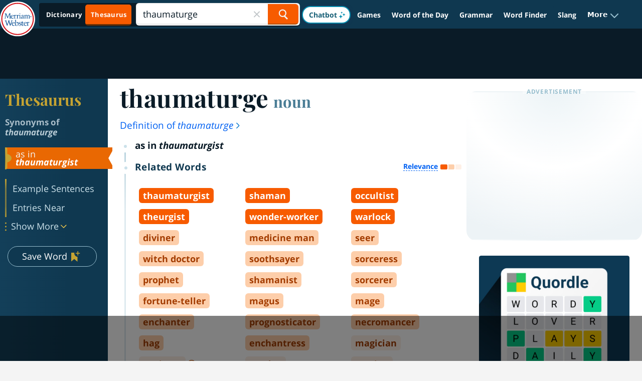

--- FILE ---
content_type: text/html; charset=utf-8
request_url: https://www.google.com/recaptcha/api2/aframe
body_size: 270
content:
<!DOCTYPE HTML><html><head><meta http-equiv="content-type" content="text/html; charset=UTF-8"></head><body><script nonce="jv3ZkajwxqMxc8jCkZ32Pg">/** Anti-fraud and anti-abuse applications only. See google.com/recaptcha */ try{var clients={'sodar':'https://pagead2.googlesyndication.com/pagead/sodar?'};window.addEventListener("message",function(a){try{if(a.source===window.parent){var b=JSON.parse(a.data);var c=clients[b['id']];if(c){var d=document.createElement('img');d.src=c+b['params']+'&rc='+(localStorage.getItem("rc::a")?sessionStorage.getItem("rc::b"):"");window.document.body.appendChild(d);sessionStorage.setItem("rc::e",parseInt(sessionStorage.getItem("rc::e")||0)+1);localStorage.setItem("rc::h",'1764147570083');}}}catch(b){}});window.parent.postMessage("_grecaptcha_ready", "*");}catch(b){}</script></body></html>

--- FILE ---
content_type: text/plain
request_url: https://rtb.openx.net/openrtbb/prebidjs
body_size: -227
content:
{"id":"69762f5b-f02c-4677-8bb1-6806a4c9067f","nbr":0}

--- FILE ---
content_type: image/svg+xml
request_url: https://www.merriam-webster.com/dist-cross-dungarees/2025-11-25--21-34-29-cln7q/images/svg/redesign/orange-ribbon.svg
body_size: 206
content:
<svg width="21" height="36" viewBox="0 0 21 36" fill="none" xmlns="http://www.w3.org/2000/svg">
<path d="M0 1C0 0.447716 0.447715 0 1 0L19.3005 0C20.063 0 20.5449 0.819112 20.1746 1.48564L11.2698 17.5144C11.102 17.8164 11.102 18.1836 11.2698 18.4856L20.1746 34.5144C20.5449 35.1809 20.063 36 19.3005 36L1 36C0.447715 36 0 35.5523 0 35L0 1Z" fill="#E96802"/>
</svg>


--- FILE ---
content_type: text/plain
request_url: https://rtb.openx.net/openrtbb/prebidjs
body_size: -227
content:
{"id":"54b2b9ae-8b97-4a6b-9e46-d36a39d9b7af","nbr":0}

--- FILE ---
content_type: text/plain
request_url: https://rtb.openx.net/openrtbb/prebidjs
body_size: -227
content:
{"id":"f7cabc70-df24-4c54-ba1b-7835d6fc35e8","nbr":0}

--- FILE ---
content_type: text/plain; charset=UTF-8
request_url: https://at.teads.tv/fpc?analytics_tag_id=PUB_17002&tfpvi=&gdpr_consent=&gdpr_status=22&gdpr_reason=220&ccpa_consent=&sv=prebid-v1
body_size: 56
content:
ZTExOGNkMzktYzU5Mi00YmViLWI2ZGUtYTYwZWQ3NWNlZjI5Iy03LTU=

--- FILE ---
content_type: image/svg+xml
request_url: https://www.merriam-webster.com/dist-cross-dungarees/2025-11-25--21-34-29-cln7q/images/svg/mdash-gold.svg
body_size: 319
content:
<?xml version="1.0" encoding="UTF-8"?>
<svg width="9" height="4" viewBox="0 0 9 4" fill="none" xmlns="http://www.w3.org/2000/svg">
    <rect y="1" width="9" height="2" rx="1" fill="url(#paint0_linear_3336_26632)"/>
    <defs>
        <linearGradient id="paint0_linear_3336_26632" x1="0" y1="2" x2="9" y2="2" gradientUnits="userSpaceOnUse">
            <stop stop-color="#C5A332"/>
            <stop offset="1" stop-color="#E4C04B"/>
        </linearGradient>
    </defs>
</svg>

--- FILE ---
content_type: text/javascript
request_url: https://ads.adthrive.com/builds/customizations/61575e8e934c48ea554b3caa.js
body_size: 304
content:
(function () {
  'use strict';

  // Merriam Webster

  // This helper function prevents strings from being over the GAM limit
  const trimValue = (value) => (value.length > 40 ? value.slice(0, 40) : value);

  const bodyClassValues = [...document.body.classList];

  const targetingValues = bodyClassValues.map((value) =>
    trimValue(`merweb_${value.toLowerCase()}`)
  );

  const pathNameList = ['words-at-play', 'thesaurus', 'dictionary', 'games'];

  const pathNameArray = window.location.pathname.split('/');

  pathNameArray.shift();

  if (pathNameArray[0] && pathNameList.includes(pathNameArray[0])) {
    targetingValues.push(trimValue(`merweb_${pathNameArray[0]}`));
  } else if (!pathNameArray[0]) {
    targetingValues.push('merweb_homepage');
  } else {
    targetingValues.push('merweb_other');
  }

  const targetSet = new Set(targetingValues);
  const value = [...targetSet];

  if (value.length) {
    window.adthrive.cmd.push(() => {
      window.adthrive.siteAds.targeting.push({
        key: 'at_custom_1',
        value,
      });
    });
  }

}());


--- FILE ---
content_type: text/javascript
request_url: https://cdn.confiant-integrations.net/wyN88rwU6FImxcXgha7IWE-FzsE/gpt_and_prebid/config.js
body_size: 65630
content:
  /* eslint-disable spaced-comment */
(function() {
  if (!window.confiant) {
    window.confiant = Object.create(null);
  }
  var confiantGlobal = window.confiant;
  var clientSettings = (window.confiant && window.confiant['wyN88rwU6FImxcXgha7IWE-FzsE'] && window.confiant['wyN88rwU6FImxcXgha7IWE-FzsE'].clientSettings)
    || window.confiant;

  var integrationSetting = {
    config_ver: '202511260838',
    integration_type: 'gpt_and_prebid',
    integration_version: '202509251413',
    exec_test_ver: null,
    exec_test_rate: 'undefined' !== 'undefined' ? parseFloat('undefined') : 0,
  };
  function defaultCallback() {
    console.log('Confiant: ad blocked', arguments);
  }
  if (clientSettings.enable_integrations && clientSettings.devMode != 2){
    clientSettings.enable_integrations = null;
  }

  var adReporterConfig = 'undefined';
  try {
    adReporterConfig = JSON.parse(adReporterConfig);
  } catch (e) {
    adReporterConfig = {};
  }

  var settings = {
    propertyId: 'wyN88rwU6FImxcXgha7IWE-FzsE',
    adServer: 'https://protected-by.clarium.io',
    confiantCdn: 'cdn.confiant-integrations.net',
    mapping: 'W3siaSI6MiwidCI6Int7b319Ont7d319eHt7aH19IiwicCI6MCwiRCI6MSwiciI6W119LHsiaSI6NiwidCI6Int7Y299fTp7e3d9fXh7e2h9fSIsInAiOjUwLCJEIjowLCJyIjpbeyJ0IjoiZXgiLCJzIjpudWxsLCJ2IjoiY28ifV19XQ==',
    rules: {"du":0,"rs":1,"v":6,"vp":[],"vlp":[],"m":[{"r":[{"d":"ads01.groovinads.com","l":[{"oi":"28zun3","ot":2,"rs":1,"s":["IdAds=93539"]}]},{"d":"adsrvr.org","l":[{"oi":"kxwiq4","ot":2,"rs":1,"s":["crid=k6py4wmx"]},{"oi":"58kjq4","ot":2,"rs":1,"s":["crid=fab2zghu"]},{"oi":"20dyx4","ot":2,"rs":1,"s":["crid=hdeeonyx"]},{"oi":"l0dyx4","ot":2,"rs":1,"s":["crid=azxj9kjt"]},{"oi":"kbdyx4","ot":2,"rs":1,"s":["crid=ebw5pzgv"]},{"oi":"h195y4","ot":2,"rs":1,"s":["crid=atrqyigu"]},{"oi":"a1tr55","ot":2,"rs":1,"s":["crid=fht1b6m9"]},{"oi":"qsg9b5","ot":2,"rs":1,"s":["crid=jx93hums"]},{"oi":"7ek9b5","ot":2,"rs":1,"s":["crid=kwbrioxb"]},{"oi":"kfk9b5","ot":2,"rs":1,"s":["crid=i4secct4"]},{"oi":"s0qdb5","ot":2,"rs":1,"s":["crid=0z07gkq1"]},{"oi":"t0qdb5","ot":2,"rs":1,"s":["crid=07l4u6hy"]},{"oi":"n3qdb5","ot":2,"rs":1,"s":["crid=h6sw9dct"]},{"oi":"3c6bd5","ot":2,"rs":1,"s":["crid=ic7cbpmd"]},{"oi":"k4idd5","ot":2,"rs":1,"s":["crid=2k711cpd"]},{"oi":"v2nsd5","ot":2,"rs":1,"s":["crid=4wqmitw7"]},{"oi":"o3nsd5","ot":2,"rs":1,"s":["crid=vxv048wr"]},{"oi":"f6psd5","ot":2,"rs":1,"s":["crid=ypa67dgd"]},{"oi":"4dvhe5","ot":2,"rs":1,"s":["crid=pqjvd33n"]},{"oi":"ddvhe5","ot":2,"rs":1,"s":["crid=w4b4slhf"]},{"oi":"sx0me5","ot":2,"rs":1,"s":["crid=6j8al35n"]},{"oi":"4e3rf5","ot":2,"rs":1,"s":["crid=0s0q3hej"]},{"oi":"5e3rf5","ot":2,"rs":1,"s":["crid=0ip0rx66"]},{"oi":"qe3rf5","ot":2,"rs":1,"s":["crid=4p7oxj6f"]},{"oi":"1g3rf5","ot":2,"rs":1,"s":["crid=t05yxd44"]},{"oi":"27wrf5","ot":2,"rs":1,"s":["crid=1ilmsoo2"]},{"oi":"37wrf5","ot":2,"rs":1,"s":["crid=70ychi7p"]},{"oi":"77wrf5","ot":2,"rs":1,"s":["crid=dy78dad8"]},{"oi":"kgyqg5","ot":2,"rs":1,"s":["crid=04avd4zf"]},{"oi":"hlzqg5","ot":2,"rs":1,"s":["crid=2lzj8gvu"]},{"oi":"cmzqg5","ot":2,"rs":1,"s":["crid=wvgqf16i"]},{"oi":"aesrg5","ot":2,"rs":1,"s":["crid=cmwf3nsd"]},{"oi":"7extg5","ot":2,"rs":1,"s":["crid=4cepw60l"]},{"oi":"0gw4h5","ot":2,"rs":1,"s":["crid=20jcnm3a"]},{"oi":"asg5h5","ot":2,"rs":1,"s":["crid=6ga436c2"]},{"oi":"gsg5h5","ot":2,"rs":1,"s":["crid=jdtomh12"]},{"oi":"oug5h5","ot":2,"rs":1,"s":["crid=rq8qn5dg"]},{"oi":"idg9h5","ot":2,"rs":1,"s":["crid=6n5ftg9x"]},{"oi":"tdg9h5","ot":2,"rs":1,"s":["crid=u6ydbtrq"]},{"oi":"wdg9h5","ot":2,"rs":1,"s":["crid=sjpomax7"]},{"oi":"fys9h5","ot":2,"rs":1,"s":["crid=u8lvaxat"]},{"oi":"z4r9i5","ot":2,"rs":1,"s":["crid=fa8gbxqo"]},{"oi":"zar9i5","ot":2,"rs":1,"s":["crid=i4sga2l7"]},{"oi":"yer9i5","ot":2,"rs":1,"s":["crid=galtir63"]},{"oi":"frr9i5","ot":2,"rs":1,"s":["crid=132mm3wg"]},{"oi":"y49ni5","ot":2,"rs":1,"s":["crid=0cn8mu8s"]},{"oi":"j79ni5","ot":2,"rs":1,"s":["crid=0n2bhzzw"]},{"oi":"6w9ni5","ot":2,"rs":1,"s":["crid=5mz9zwnt"]},{"oi":"n2bni5","ot":2,"rs":1,"s":["crid=b41ttf42"]},{"oi":"fibni5","ot":2,"rs":1,"s":["crid=da18m1z3"]},{"oi":"uqioi5","ot":2,"rs":1,"s":["crid=s87yifav"]},{"oi":"8qjoi5","ot":2,"rs":1,"s":["crid=sc0ju1st"]},{"oi":"cjuoi5","ot":2,"rs":1,"s":["crid=gs7wif3i"]},{"oi":"gcvoi5","ot":2,"rs":1,"s":["crid=eptvb1l3"]},{"oi":"cevoi5","ot":2,"rs":1,"s":["crid=vyv4466q"]},{"oi":"wkvoi5","ot":2,"rs":1,"s":["crid=fj5atwid"]},{"oi":"e6gcj5","ot":2,"rs":1,"s":["crid=bw5y4xkp"]},{"oi":"48gcj5","ot":2,"rs":1,"s":["crid=8osostik"]},{"oi":"sl8yj5","ot":2,"rs":1,"s":["crid=2009p7wr"]},{"oi":"gq8yj5","ot":2,"rs":1,"s":["crid=4b6llh42"]},{"oi":"p7e2k5","ot":2,"rs":1,"s":["crid=x4k8l32j"]},{"oi":"f3u2k5","ot":2,"rs":1,"s":["crid=b845twt9"]},{"oi":"iur8k5","ot":2,"rs":1,"s":["crid=ad7uzabl"]},{"oi":"cpuvk5","ot":2,"rs":1,"s":["crid=53ybna5q"]},{"oi":"ciwlm5","ot":2,"rs":1,"s":["crid=izj71zey"]},{"oi":"e7fpm5","ot":2,"rs":1,"s":["crid=582mxy0f"]},{"oi":"hf0fn5","ot":2,"rs":1,"s":["crid=4y6jsq1i"]},{"oi":"009o16","ot":2,"rs":1,"s":["crid=ginsxvb9"]},{"oi":"f9eo16","ot":2,"rs":1,"s":["crid=uoqu4qm4"]},{"oi":"8aeo16","ot":2,"rs":1,"s":["crid=yj7zy9me"]},{"oi":"4beo16","ot":2,"rs":1,"s":["crid=aanfoms3"]},{"oi":"liba66","ot":2,"rs":1,"s":["crid=1nuxkzbs"]},{"oi":"lnya66","ot":2,"rs":1,"s":["crid=t3s9sglt"]},{"oi":"46ke66","ot":2,"rs":1,"s":["crid=05vgtfg9"]},{"oi":"x6ke66","ot":2,"rs":1,"s":["crid=37gqcep2"]},{"oi":"7myti6","ot":2,"rs":0,"s":["crid=t5kb9pme"]},{"oi":"yi74v6","ot":2,"rs":1,"s":["crid=fau9zyc5"]},{"oi":"4dezx6","ot":2,"rs":1,"s":["crid=0csvo8hg"]},{"oi":"o2opz6","ot":2,"rs":0,"s":["crid=96393z05"]},{"oi":"9vf127","ot":2,"rs":1,"s":["crid=0g2yemxr"]},{"oi":"68h327","ot":2,"rs":1,"s":["crid=l1pzuncy"]},{"oi":"bqy427","ot":2,"rs":1,"s":["crid=27yvhmtv"]},{"oi":"as4l27","ot":2,"rs":1,"s":["crid=31zwu4he"]},{"oi":"5t4l27","ot":2,"rs":1,"s":["crid=ymld8mbs"]},{"oi":"ldf947","ot":2,"rs":1,"s":["crid=otyg3ut1"]},{"oi":"wdf947","ot":2,"rs":1,"s":["crid=fofx5vmr"]},{"oi":"g0qc97","ot":2,"rs":1,"s":["crid=clca5z2o"]},{"oi":"8g3m97","ot":2,"rs":0,"s":["crid=prq4f8da"]},{"oi":"o96m97","ot":2,"rs":0,"s":["crid=v2pqc8qz"]},{"oi":"uc6m97","ot":2,"rs":0,"s":["crid=ldv3iy6n"]},{"oi":"tvora7","ot":2,"rs":0,"s":["crid=gdyy85gz"]},{"oi":"td0ec7","ot":2,"rs":0,"s":["crid=r762jrzq"]},{"oi":"fsbtc7","ot":2,"rs":1,"s":["crid=t5alo5fu"]},{"oi":"isbtc7","ot":2,"rs":1,"s":["crid=dpjydwun"]},{"oi":"ksbtc7","ot":2,"rs":1,"s":["crid=etbvh71k"]},{"oi":"ttbtc7","ot":2,"rs":1,"s":["crid=58apxytz"]},{"oi":"nx9yc7","ot":2,"rs":0,"s":["crid=ppn03peq"]},{"oi":"nx9yc7","ot":2,"rs":0,"s":["crid=ppn03peq"]},{"oi":"vz9yc7","ot":2,"rs":0,"s":["crid=9925w9vu"]},{"oi":"vz9yc7","ot":2,"rs":0,"s":["crid=9925w9vu"]},{"oi":"rwuae7","ot":2,"rs":0,"s":["crid=7d7ey670"]},{"oi":"2nbqh7","ot":2,"rs":1,"s":["crid=u3i8n6ef"]},{"oi":"0n1aj7","ot":2,"rs":1,"s":["crid=o0bpdf8u"]},{"oi":"jovaj7","ot":2,"rs":1,"s":["crid=i1gs57kc"]},{"oi":"poxaj7","ot":2,"rs":1,"s":["crid=cbg18jr6"]},{"oi":"2d2lj7","ot":2,"rs":0,"s":["crid=ft3pgmz9"]},{"oi":"xsnxk7","ot":2,"rs":0,"s":["crid=4km2tbx8"]},{"oi":"2tnxk7","ot":2,"rs":0,"s":["crid=q79txt07"]},{"oi":"de4ln7","ot":2,"rs":1,"s":["crid=1y0bi4pi"]},{"oi":"6r4ln7","ot":2,"rs":1,"s":["crid=m3i0vxvt"]},{"oi":"8p5ln7","ot":2,"rs":0,"s":["crid=d5srh8wq"]},{"oi":"naceo7","ot":2,"rs":1,"s":["crid=p9n5ymp0"]},{"oi":"l76ho7","ot":2,"rs":1,"s":["crid=019flh5a"]},{"oi":"ynmho7","ot":2,"rs":0,"s":["crid=ico8jsxy"]},{"oi":"mogyo7","ot":2,"rs":0,"s":["crid=c9ngmblo"]},{"oi":"hrgyo7","ot":2,"rs":0,"s":["crid=pheakudz"]},{"oi":"ctgyo7","ot":2,"rs":0,"s":["crid=9lxdy59h"]},{"oi":"f7lyo7","ot":2,"rs":0,"s":["crid=2xu9ksr7"]},{"oi":"59lyo7","ot":2,"rs":0,"s":["crid=o3u9l5xn"]},{"oi":"98vyo7","ot":2,"rs":1,"s":["crid=bjvzkj1i"]},{"oi":"rsxyo7","ot":2,"rs":1,"s":["crid=m3jb38o7"]},{"oi":"qas5p7","ot":2,"rs":1,"s":["crid=6aobp8y1"]},{"oi":"fbs5p7","ot":2,"rs":1,"s":["crid=e4ogn6n6"]},{"oi":"tps5p7","ot":2,"rs":1,"s":["crid=yd3rp1tp"]},{"oi":"851ap7","ot":2,"rs":1,"s":["crid=lmlswi6x"]},{"oi":"4g3cp7","ot":2,"rs":0,"s":["crid=34eys5wu"]},{"oi":"u34cp7","ot":2,"rs":1,"s":["crid=0wb0vm6u"]},{"oi":"22rop7","ot":2,"rs":1,"s":["crid=wky6zqui"]},{"oi":"0tprp7","ot":2,"rs":0,"s":["crid=4xoaz9x7"]},{"oi":"u220q7","ot":2,"rs":0,"s":["crid=03d0qpv6"]},{"oi":"m430q7","ot":2,"rs":0,"s":["crid=qombuyqk"]},{"oi":"j52uq7","ot":2,"rs":0,"s":["crid=5uf0zwne"]},{"oi":"wvsyr7","ot":2,"rs":1,"s":["crid=wkak83b1"]},{"oi":"xb9zr7","ot":2,"rs":0,"s":["crid=zw6jpag6"]},{"oi":"esfzr7","ot":2,"rs":0,"s":["crid=pagvt0pd"]},{"oi":"yv3us7","ot":2,"rs":1,"s":["crid=tlbbqljf"]},{"oi":"6w3us7","ot":2,"rs":0,"s":["crid=abhu2o6t"]},{"oi":"8rgau7","ot":2,"rs":0,"s":["crid=l2s786m6"]},{"oi":"z4t4w7","ot":2,"rs":1,"s":["crid=fj2c52oq"]},{"oi":"ku5gx7","ot":2,"rs":1,"s":["crid=n0atgw4u"]},{"oi":"zq7gx7","ot":2,"rs":0,"s":["crid=0g1qgsol"]},{"oi":"95htx7","ot":2,"rs":1,"s":["crid=x9qfv337"]},{"oi":"l1nzx7","ot":2,"rs":1,"s":["crid=3u07unxr"]},{"oi":"56zzx7","ot":2,"rs":1,"s":["crid=icajkkn0"]},{"oi":"r2f4y7","ot":2,"rs":1,"s":["crid=w974gonj"]},{"oi":"41ycy7","ot":2,"rs":1,"s":["crid=jhnzhpee"]},{"oi":"gbgaz7","ot":2,"rs":1,"s":["crid=73339bot"]},{"oi":"ybgaz7","ot":2,"rs":1,"s":["crid=2yyxkroj"]},{"oi":"4dgaz7","ot":2,"rs":1,"s":["crid=1a1676wt"]},{"oi":"gdgaz7","ot":2,"rs":1,"s":["crid=cubkv9ne"]},{"oi":"loiaz7","ot":2,"rs":1,"s":["crid=u8dw9jws"]},{"oi":"swotz7","ot":2,"rs":0,"s":["crid=2yor97dj"]},{"oi":"5sh208","ot":2,"rs":1,"s":["crid=ryfhfcq0"]},{"oi":"wpy608","ot":2,"rs":1,"s":["crid=910ejarm"]},{"oi":"axwb08","ot":2,"rs":0,"s":["crid=a8m5go3f"]},{"oi":"kqcf08","ot":2,"rs":0,"s":["crid=zksax6zo"]},{"oi":"auuj08","ot":2,"rs":1,"s":["crid=xzsjfhu8"]},{"oi":"oqzj08","ot":2,"rs":1,"s":["crid=cs01sqgt"]},{"oi":"jcbr08","ot":2,"rs":1,"s":["crid=j1or5y5m"]},{"oi":"mwas08","ot":2,"rs":0,"s":["crid=fkdx98ve"]},{"oi":"6xas08","ot":2,"rs":0,"s":["crid=j58m06fh"]},{"oi":"83py08","ot":2,"rs":0,"s":["crid=u919y5kj"]},{"oi":"q2ry08","ot":2,"rs":1,"s":["crid=4ek11nmc"]},{"oi":"pqn218","ot":2,"rs":0,"s":["crid=0np6xaq5"]},{"oi":"v3n318","ot":2,"rs":1,"s":["crid=r8x9lxhm"]},{"oi":"9a2t18","ot":2,"rs":0,"s":["crid=gsc986l2"]},{"oi":"1wkz18","ot":2,"rs":0,"s":["crid=fgqkluab"]},{"oi":"mfmz18","ot":2,"rs":0,"s":["crid=93xldgss"]},{"oi":"hr9028","ot":2,"rs":0,"s":["crid=v9es8f6w"]},{"oi":"7w8128","ot":2,"rs":1,"s":["crid=dt9vgnj9"]},{"oi":"hpd128","ot":2,"rs":1,"s":["crid=sze636fg"]},{"oi":"7v5628","ot":2,"rs":0,"s":["crid=70l6p80n"]},{"oi":"wmga28","ot":2,"rs":1,"s":["crid=1cxwnexm"]},{"oi":"wy6538","ot":2,"rs":0,"s":["crid=ic27tfj8"]},{"oi":"uxua38","ot":2,"rs":0,"s":["crid=b3sqze11"]},{"oi":"d4kt38","ot":2,"rs":1,"s":["crid=xph9czdu"]},{"oi":"c7kt38","ot":2,"rs":1,"s":["crid=qwlgx26f"]},{"oi":"0hr048","ot":2,"rs":1,"s":["crid=ea42k4qp"]},{"oi":"kv1f48","ot":2,"rs":1,"s":["crid=da7z30le"]},{"oi":"rp2n48","ot":2,"rs":1,"s":["crid=5nznldu1"]},{"oi":"dfm758","ot":2,"rs":1,"s":["crid=a2uqytjp"]},{"oi":"9u3a58","ot":2,"rs":0,"s":["crid=r1vdbkcr"]},{"oi":"qazw58","ot":2,"rs":1,"s":["crid=bpecuyjx"]},{"oi":"xazw58","ot":2,"rs":1,"s":["crid=613344ix"]},{"oi":"4bzw58","ot":2,"rs":1,"s":["crid=c2d7ypnt"]},{"oi":"jdn168","ot":2,"rs":0,"s":["crid=yqhxcmwl"]},{"oi":"39be68","ot":2,"rs":0,"s":["crid=wu5qr81l"]},{"oi":"tebe68","ot":2,"rs":0,"s":["crid=8xmpnxy0"]},{"oi":"qddg68","ot":2,"rs":0,"s":["crid=iq4oa5lu"]},{"oi":"9vfg68","ot":2,"rs":0,"s":["crid=3uou18ky"]},{"oi":"sx3u68","ot":2,"rs":0,"s":["crid=pzlzx5rp"]},{"oi":"rajv68","ot":2,"rs":1,"s":["crid=e1jar0bn"]},{"oi":"kfkv68","ot":2,"rs":1,"s":["crid=qmza5nj2"]},{"oi":"1huv68","ot":2,"rs":1,"s":["crid=8qepm9rj"]},{"oi":"e8by68","ot":2,"rs":1,"s":["crid=amly29q7"]},{"oi":"1ps378","ot":2,"rs":0,"s":["crid=zflegp8y"]},{"oi":"zgz378","ot":2,"rs":1,"s":["crid=gfipgmfw"]},{"oi":"lckb78","ot":2,"rs":1,"s":["crid=zksxtra3"]},{"oi":"a0mb78","ot":2,"rs":0,"s":["crid=ru42zlpb"]},{"oi":"t7ee78","ot":2,"rs":0,"s":["crid=nuis5ks2"]},{"oi":"r04h78","ot":2,"rs":0,"s":["crid=uxm3qgnk"]},{"oi":"wb7h78","ot":2,"rs":0,"s":["crid=vtrsauyl"]},{"oi":"l58k78","ot":2,"rs":1,"s":["crid=sbgg22mj"]},{"oi":"6hjm78","ot":2,"rs":1,"s":["crid=oc803pb0"]},{"oi":"050o78","ot":2,"rs":1,"s":["crid=uwki9k9h"]},{"oi":"pzlu78","ot":2,"rs":0,"s":["crid=y1s8hmsl"]},{"oi":"s97v78","ot":2,"rs":1,"s":["crid=9zl41y5m"]},{"oi":"ca7v78","ot":2,"rs":1,"s":["crid=qflrlai1"]},{"oi":"blmv78","ot":2,"rs":1,"s":["crid=0pqn4gj8"]},{"oi":"mrow78","ot":2,"rs":1,"s":["crid=t65k90uu"]},{"oi":"w2k588","ot":2,"rs":1,"s":["crid=xohha2et"]},{"oi":"8ih988","ot":2,"rs":1,"s":["crid=6k5gjis0"]},{"oi":"p0kd98","ot":2,"rs":1,"s":["crid=qu11d2yr"]},{"oi":"xqwe98","ot":2,"rs":1,"s":["crid=ec4awi3c"]},{"oi":"5j3k98","ot":2,"rs":0,"s":["crid=zkbf87f1"]},{"oi":"x8vm98","ot":2,"rs":0,"s":["crid=k159qvvl"]},{"oi":"69vm98","ot":2,"rs":0,"s":["crid=mqyf9mgw"]},{"oi":"r9vm98","ot":2,"rs":0,"s":["crid=fkxhkrny"]},{"oi":"w9vm98","ot":2,"rs":0,"s":["crid=ns92t3ad"]},{"oi":"y9vm98","ot":2,"rs":0,"s":["crid=kpxy446k"]},{"oi":"363o98","ot":2,"rs":1,"s":["crid=lhac58sw"]},{"oi":"6v7o98","ot":2,"rs":1,"s":["crid=x7dyz83a"]},{"oi":"23ho98","ot":2,"rs":1,"s":["crid=gsj0yibj"]},{"oi":"1fbt98","ot":2,"rs":1,"s":["crid=rbiwgk9p"]},{"oi":"lnv1a8","ot":2,"rs":1,"s":["crid=qw88pyib"]},{"oi":"dtx1a8","ot":2,"rs":1,"s":["crid=u8fw59k2"]},{"oi":"5ky1a8","ot":2,"rs":1,"s":["crid=wf3p12cm"]},{"oi":"nxvca8","ot":2,"rs":0,"s":["crid=djmuaamh"]},{"oi":"dbaea8","ot":2,"rs":1,"s":["crid=9bxuzffg"]},{"oi":"ddaea8","ot":2,"rs":1,"s":["crid=h7aqg53g"]},{"oi":"a1hha8","ot":2,"rs":1,"s":["crid=3ahem2wj"]},{"oi":"4bbma8","ot":2,"rs":0,"s":["crid=9mf9bi98"]},{"oi":"0dbma8","ot":2,"rs":0,"s":["crid=bpjsfc2k"]},{"oi":"aibma8","ot":2,"rs":0,"s":["crid=vktwfsm6"]},{"oi":"j3cma8","ot":2,"rs":0,"s":["crid=70yk5fqh"]},{"oi":"p6cma8","ot":2,"rs":0,"s":["crid=hs2h9vj2"]},{"oi":"npena8","ot":2,"rs":0,"s":["crid=ptajvc6t"]},{"oi":"f4fna8","ot":2,"rs":0,"s":["crid=vur13ilm"]},{"oi":"582ra8","ot":2,"rs":1,"s":["crid=11pos5tw"]},{"oi":"q82ra8","ot":2,"rs":1,"s":["crid=p9vxc8ha"]},{"oi":"fw2ra8","ot":2,"rs":1,"s":["crid=u14drqqh"]},{"oi":"xl3ra8","ot":2,"rs":1,"s":["crid=86ls5sbq"]},{"oi":"wp3ra8","ot":2,"rs":1,"s":["crid=dlkdd3ia"]},{"oi":"vh6ra8","ot":2,"rs":1,"s":["crid=1s6cu3sc"]},{"oi":"024ta8","ot":2,"rs":1,"s":["crid=3ofheymh"]},{"oi":"h3cua8","ot":2,"rs":1,"s":["crid=equhcq03"]},{"oi":"e1rza8","ot":2,"rs":0,"s":["crid=qwgiv8yw"]},{"oi":"ot54b8","ot":2,"rs":0,"s":["crid=kp6w9b59"]},{"oi":"jl45b8","ot":2,"rs":0,"s":["crid=kaun8hly"]},{"oi":"bh98b8","ot":2,"rs":0,"s":["crid=q4iwry3u"]},{"oi":"9geab8","ot":2,"rs":0,"s":["crid=tqa5g7eg"]},{"oi":"9vocb8","ot":2,"rs":1,"s":["crid=q3713vyl"]},{"oi":"htkfb8","ot":2,"rs":1,"s":["crid=9dkdo0qv"]},{"oi":"fmegb8","ot":2,"rs":1,"s":["crid=u7pifvgm"]},{"oi":"wyehb8","ot":2,"rs":0,"s":["crid=bkfkhqrx"]},{"oi":"e0fhb8","ot":2,"rs":0,"s":["crid=ngmgphsg"]},{"oi":"t4fhb8","ot":2,"rs":0,"s":["crid=kcc6i7p0"]},{"oi":"h6fhb8","ot":2,"rs":0,"s":["crid=bncmk4g0"]},{"oi":"e9hhb8","ot":2,"rs":0,"s":["crid=8jbvjbqi"]},{"oi":"cq8ib8","ot":2,"rs":0,"s":["crid=3n588bx4"]},{"oi":"5bhib8","ot":2,"rs":1,"s":["crid=1q1jmq4d"]},{"oi":"kryjb8","ot":2,"rs":1,"s":["crid=5oqhcd2w"]},{"oi":"u24kb8","ot":2,"rs":1,"s":["crid=seq44sof"]},{"oi":"8c5kb8","ot":2,"rs":0,"s":["crid=1bdr7xed"]},{"oi":"v8fkb8","ot":2,"rs":0,"s":["crid=kzk6gk9e"]},{"oi":"gublb8","ot":2,"rs":0,"s":["crid=iyz0nyjr"]},{"oi":"4olnb8","ot":2,"rs":0,"s":["crid=m7ta6e8q"]},{"oi":"6bbqb8","ot":2,"rs":1,"s":["crid=a1vt6lsg"]},{"oi":"t9isb8","ot":2,"rs":1,"s":["crid=klbjd0w3"]},{"oi":"xbisb8","ot":2,"rs":1,"s":["crid=6ep963cu"]},{"oi":"omvyb8","ot":2,"rs":1,"s":["crid=iv075zbz"]},{"oi":"09wyb8","ot":2,"rs":1,"s":["crid=le28hk1e"]},{"oi":"vgwyb8","ot":2,"rs":1,"s":["crid=ksm3bkdi"]},{"oi":"5iwyb8","ot":2,"rs":1,"s":["crid=zb6f7osj"]},{"oi":"6u92c8","ot":2,"rs":1,"s":["crid=aodopxzf"]},{"oi":"yxd6c8","ot":2,"rs":1,"s":["crid=4hfpibvx"]},{"oi":"mwe6c8","ot":2,"rs":1,"s":["crid=y0gxhkth"]},{"oi":"2kg6c8","ot":2,"rs":1,"s":["crid=ozoeylho"]},{"oi":"b0q6c8","ot":2,"rs":1,"s":["crid=ws5y5xiy"]},{"oi":"fse7c8","ot":2,"rs":0,"s":["crid=sr2odp2k"]},{"oi":"s5f7c8","ot":2,"rs":0,"s":["crid=smgdipm5"]},{"oi":"zhf7c8","ot":2,"rs":0,"s":["crid=tzf3mp48"]},{"oi":"tw3ac8","ot":2,"rs":0,"s":["crid=c5hosoph"]},{"oi":"y44ac8","ot":2,"rs":0,"s":["crid=fbpxdx3y"]},{"oi":"x16ac8","ot":2,"rs":0,"s":["crid=m653hf8n"]},{"oi":"2xpac8","ot":2,"rs":0,"s":["crid=lshs65df"]},{"oi":"owyac8","ot":2,"rs":0,"s":["crid=ai3u9ru3"]},{"oi":"pt9bc8","ot":2,"rs":0,"s":["crid=dkokx1t0"]},{"oi":"afsic8","ot":2,"rs":0,"s":["crid=ze6t4do3"]},{"oi":"kfsic8","ot":2,"rs":0,"s":["crid=g2ua3qul"]},{"oi":"lfsic8","ot":2,"rs":0,"s":["crid=id6k4s24"]},{"oi":"xgsic8","ot":2,"rs":0,"s":["crid=r1rjcvrd"]},{"oi":"6hsic8","ot":2,"rs":0,"s":["crid=vnq7a5dv"]},{"oi":"jvsic8","ot":2,"rs":0,"s":["crid=kbapdg4y"]},{"oi":"swsic8","ot":2,"rs":0,"s":["crid=q8ann0zu"]},{"oi":"23klc8","ot":2,"rs":0,"s":["crid=4ux5i44y"]},{"oi":"k5klc8","ot":2,"rs":0,"s":["crid=1a1lwgs2"]},{"oi":"e6klc8","ot":2,"rs":0,"s":["crid=9jthdrjt"]},{"oi":"9iklc8","ot":2,"rs":0,"s":["crid=x38eno6m"]},{"oi":"gsklc8","ot":2,"rs":0,"s":["crid=4p1cmivu"]},{"oi":"ssklc8","ot":2,"rs":0,"s":["crid=bepcrxpf"]},{"oi":"suklc8","ot":2,"rs":0,"s":["crid=kvwjdgoo"]},{"oi":"y1llc8","ot":2,"rs":0,"s":["crid=khrc9fv4"]},{"oi":"l3llc8","ot":2,"rs":0,"s":["crid=snp4ldfn"]},{"oi":"r6llc8","ot":2,"rs":1,"s":["crid=a0or1vxr"]},{"oi":"1v7mc8","ot":2,"rs":0,"s":["crid=u7w4mfl1"]},{"oi":"kh2oc8","ot":2,"rs":0,"s":["crid=0k4mo2mx"]},{"oi":"w28oc8","ot":2,"rs":0,"s":["crid=mj17wo4c"]},{"oi":"d7hoc8","ot":2,"rs":1,"s":["crid=wvrrqs5b"]},{"oi":"4zwoc8","ot":2,"rs":0,"s":["crid=0rt1q3rt"]},{"oi":"zzwoc8","ot":2,"rs":0,"s":["crid=gtvhq4ng"]},{"oi":"f4xoc8","ot":2,"rs":0,"s":["crid=6b2gia2h"]},{"oi":"d9xoc8","ot":2,"rs":0,"s":["crid=mphcbzut"]},{"oi":"xlyoc8","ot":2,"rs":0,"s":["crid=jy61oxfj"]},{"oi":"2ozoc8","ot":2,"rs":1,"s":["crid=ybt48bgt"]},{"oi":"k40pc8","ot":2,"rs":0,"s":["crid=27vcuiff"]},{"oi":"jx9qc8","ot":2,"rs":0,"s":["crid=hmoffj96"]},{"oi":"cx5rc8","ot":2,"rs":0,"s":["crid=2bgkb6ml"]},{"oi":"uj8rc8","ot":2,"rs":0,"s":["crid=32l2n30b"]},{"oi":"6uerc8","ot":2,"rs":0,"s":["crid=mu569unk"]},{"oi":"pzerc8","ot":2,"rs":0,"s":["crid=yrusgu0k"]},{"oi":"yuirc8","ot":2,"rs":0,"s":["crid=3iy05gq2"]},{"oi":"q8orc8","ot":2,"rs":0,"s":["crid=g4kw4fir"]},{"oi":"q94sc8","ot":2,"rs":0,"s":["crid=jq9ql7uo"]},{"oi":"2qlvc8","ot":2,"rs":0,"s":["crid=66tctort"]},{"oi":"9lmvc8","ot":2,"rs":0,"s":["crid=28lmpjs2"]},{"oi":"03nvc8","ot":2,"rs":0,"s":["crid=eqsggnxj"]},{"oi":"66nvc8","ot":2,"rs":0,"s":["crid=pek2ovv0"]},{"oi":"l6nvc8","ot":2,"rs":0,"s":["crid=gahrb7ea"]},{"oi":"u7nvc8","ot":2,"rs":0,"s":["crid=kz6zmwva"]},{"oi":"h8nvc8","ot":2,"rs":0,"s":["crid=pqxeox1i"]},{"oi":"qunvc8","ot":2,"rs":0,"s":["crid=kqx2uj20"]},{"oi":"fdovc8","ot":2,"rs":0,"s":["crid=tjrk1rop"]},{"oi":"wdovc8","ot":2,"rs":0,"s":["crid=3uypazzl"]},{"oi":"zzovc8","ot":2,"rs":0,"s":["crid=2ffkihbg"]},{"oi":"00pvc8","ot":2,"rs":0,"s":["crid=rcue9ik0"]},{"oi":"kipvc8","ot":2,"rs":0,"s":["crid=xyzlviyw"]},{"oi":"xqpvc8","ot":2,"rs":0,"s":["crid=trovgi9c"]},{"oi":"psdyc8","ot":2,"rs":1,"s":["crid=rerq0usv"]},{"oi":"bag2d8","ot":2,"rs":1,"s":["crid=tumz6zuy"]},{"oi":"gyd3d8","ot":2,"rs":0,"s":["crid=m0brbpkt"]},{"oi":"zby5d8","ot":2,"rs":0,"s":["crid=wetedaqw"]},{"oi":"og16d8","ot":2,"rs":0,"s":["crid=szqvchu2"]},{"oi":"2136d8","ot":2,"rs":0,"s":["crid=xowb4bvd"]},{"oi":"f836d8","ot":2,"rs":0,"s":["crid=xyj7620d"]},{"oi":"kh36d8","ot":2,"rs":0,"s":["crid=cdfpqrii"]},{"oi":"mk36d8","ot":2,"rs":0,"s":["crid=gzg7v622"]},{"oi":"04i6d8","ot":2,"rs":1,"s":["crid=fhy3fagz"]},{"oi":"dom6d8","ot":2,"rs":1,"s":["crid=c46jmaeb"]},{"oi":"bw07d8","ot":2,"rs":0,"s":["crid=gnv1pfvd"]},{"oi":"89n8d8","ot":2,"rs":1,"s":["crid=wtchru7z"]},{"oi":"49u8d8","ot":2,"rs":0,"s":["crid=gbuh94nz"]},{"oi":"3cu8d8","ot":2,"rs":0,"s":["crid=e49ssopz"]},{"oi":"a6a9d8","ot":2,"rs":1,"s":["crid=bzoeb2k8"]},{"oi":"f4b9d8","ot":2,"rs":0,"s":["crid=22kwlaqe"]},{"oi":"53s9d8","ot":2,"rs":0,"s":["crid=y42ubkar"]},{"oi":"x88ad8","ot":2,"rs":0,"s":["crid=g9z79oc7"]},{"oi":"y88ad8","ot":2,"rs":0,"s":["crid=4fk9nxse"]},{"oi":"q98ad8","ot":2,"rs":0,"s":["crid=e406ilcq"]},{"oi":"lb8ad8","ot":2,"rs":0,"s":["crid=zfexqyi5"]},{"oi":"kyrad8","ot":2,"rs":0,"s":["crid=mgm9dspt"]},{"oi":"0yfcd8","ot":2,"rs":1,"s":["crid=gxebkrpo"]},{"oi":"vpoed8","ot":2,"rs":0,"s":["crid=qqdvsvih"]},{"oi":"ndzed8","ot":2,"rs":1,"s":["crid=1ykrnbi3"]},{"oi":"f5xid8","ot":2,"rs":0,"s":["crid=k1i27i69"]},{"oi":"1oyjd8","ot":2,"rs":1,"s":["crid=3xh2cwy9"]},{"oi":"2oyjd8","ot":2,"rs":1,"s":["crid=2rhihii2"]},{"oi":"dsyjd8","ot":2,"rs":1,"s":["crid=m6rbrf6z"]},{"oi":"cv4kd8","ot":2,"rs":1,"s":["crid=hl4tvc28"]},{"oi":"m9pkd8","ot":2,"rs":0,"s":["crid=pf077rtq"]},{"oi":"uoild8","ot":2,"rs":0,"s":["crid=urlu21be"]},{"oi":"rmrld8","ot":2,"rs":0,"s":["crid=bxjzdpy1"]},{"oi":"73lnd8","ot":2,"rs":0,"s":["crid=08tx68p2"]},{"oi":"r3lnd8","ot":2,"rs":0,"s":["crid=ns1qdokv"]},{"oi":"54lnd8","ot":2,"rs":0,"s":["crid=f6onaxdy"]},{"oi":"r5lnd8","ot":2,"rs":1,"s":["crid=vc8qy7c6"]},{"oi":"442qd8","ot":2,"rs":0,"s":["crid=l07rjxr9"]},{"oi":"xc5qd8","ot":2,"rs":1,"s":["crid=qigkqx96"]},{"oi":"le5qd8","ot":2,"rs":1,"s":["crid=dsp07yju"]},{"oi":"4mpsd8","ot":2,"rs":0,"s":["crid=0ga9k1x6"]},{"oi":"lzpsd8","ot":2,"rs":0,"s":["crid=klbkujqz"]},{"oi":"tnbtd8","ot":2,"rs":0,"s":["crid=l1n5h3lu"]},{"oi":"ptbtd8","ot":2,"rs":1,"s":["crid=59gpgohn"]},{"oi":"wj3wd8","ot":2,"rs":1,"s":["crid=1rss816r"]},{"oi":"0p3wd8","ot":2,"rs":1,"s":["crid=xuoyjzhn"]},{"oi":"dt3wd8","ot":2,"rs":1,"s":["crid=qt0j7l4u"]},{"oi":"cnfwd8","ot":2,"rs":0,"s":["crid=71hv4oqc"]},{"oi":"ljqzd8","ot":2,"rs":1,"s":["crid=nopxb826"]},{"oi":"3frzd8","ot":2,"rs":1,"s":["crid=5nzbsyta"]},{"oi":"wprzd8","ot":2,"rs":1,"s":["crid=udhoz8ca"]},{"oi":"y8n0e8","ot":2,"rs":0,"s":["crid=njd4ik5k"]},{"oi":"vqn0e8","ot":2,"rs":0,"s":["crid=kztqze38"]},{"oi":"nab1e8","ot":2,"rs":1,"s":["crid=mcmi4m98"]},{"oi":"pmb1e8","ot":2,"rs":0,"s":["crid=ne3ythst"]},{"oi":"smb1e8","ot":2,"rs":0,"s":["crid=hw032xw0"]},{"oi":"znb1e8","ot":2,"rs":0,"s":["crid=wb59bqip"]},{"oi":"7qb1e8","ot":2,"rs":0,"s":["crid=a43qhva1"]},{"oi":"ysb1e8","ot":2,"rs":0,"s":["crid=q7ohz28o"]},{"oi":"iyb1e8","ot":2,"rs":0,"s":["crid=ve8fv5bb"]},{"oi":"4zb1e8","ot":2,"rs":0,"s":["crid=pu3lujl3"]},{"oi":"q1c1e8","ot":2,"rs":0,"s":["crid=lzqyjdzo"]},{"oi":"h3c1e8","ot":2,"rs":1,"s":["crid=84pjnyid"]},{"oi":"rec1e8","ot":2,"rs":0,"s":["crid=njkxh8m5"]},{"oi":"1kc1e8","ot":2,"rs":0,"s":["crid=4a5zgqak"]},{"oi":"w3x1e8","ot":2,"rs":1,"s":["crid=yj4bbsg6"]},{"oi":"q5b2e8","ot":2,"rs":0,"s":["crid=sn9aqvcn"]},{"oi":"97b2e8","ot":2,"rs":0,"s":["crid=v3kusmia"]},{"oi":"neb2e8","ot":2,"rs":0,"s":["crid=lcbz90gp"]},{"oi":"shc2e8","ot":2,"rs":0,"s":["crid=v5stxne2"]},{"oi":"unc2e8","ot":2,"rs":0,"s":["crid=vbce37jq"]},{"oi":"tc14e8","ot":2,"rs":1,"s":["crid=e8hlksva"]},{"oi":"ly94e8","ot":2,"rs":1,"s":["crid=d4bqc88y"]},{"oi":"l3n4e8","ot":2,"rs":1,"s":["crid=ib1o62yz"]},{"oi":"z3n4e8","ot":2,"rs":1,"s":["crid=80tz38da"]},{"oi":"axo6e8","ot":2,"rs":1,"s":["crid=4bxvfn16"]},{"oi":"pv77e8","ot":2,"rs":0,"s":["crid=8cvydnm1"]},{"oi":"g6o8e8","ot":2,"rs":0,"s":["crid=v9y595ah"]},{"oi":"ko39e8","ot":2,"rs":0,"s":["crid=90xcy54c"]},{"oi":"fwr9e8","ot":2,"rs":0,"s":["crid=1wku01g5"]},{"oi":"86s9e8","ot":2,"rs":1,"s":["crid=3swzj6q3"]},{"oi":"4n9ae8","ot":2,"rs":0,"s":["crid=gzwq5f1l"]},{"oi":"4xhae8","ot":2,"rs":0,"s":["crid=h4x8d2p8"]},{"oi":"2diae8","ot":2,"rs":1,"s":["crid=53lpjzd7"]},{"oi":"sjlae8","ot":2,"rs":0,"s":["crid=r5m59oo9"]},{"oi":"856be8","ot":2,"rs":1,"s":["crid=og3cve73"]},{"oi":"bt8be8","ot":2,"rs":0,"s":["crid=199b36y7"]},{"oi":"k4hbe8","ot":2,"rs":1,"s":["crid=qe1z7mh4"]},{"oi":"lxqbe8","ot":2,"rs":0,"s":["crid=39gjxgmz"]},{"oi":"uyqbe8","ot":2,"rs":0,"s":["crid=fxcpg5qg"]},{"oi":"blrbe8","ot":2,"rs":1,"s":["crid=aehv5m5t"]},{"oi":"zsrbe8","ot":2,"rs":0,"s":["crid=o92tobh2"]},{"oi":"ydsbe8","ot":2,"rs":0,"s":["crid=v945wwim"]},{"oi":"astbe8","ot":2,"rs":1,"s":["crid=sb8utmbq"]},{"oi":"fztbe8","ot":2,"rs":0,"s":["crid=4gtu10j7"]},{"oi":"o3xbe8","ot":2,"rs":1,"s":["crid=dizme3dt"]},{"oi":"tftce8","ot":2,"rs":1,"s":["crid=ksqdnjne"]},{"oi":"451ee8","ot":2,"rs":0,"s":["crid=ozgcatld"]},{"oi":"lkpfe8","ot":2,"rs":0,"s":["crid=rmqoo0ef"]},{"oi":"okpfe8","ot":2,"rs":1,"s":["crid=yp80np7c"]},{"oi":"knpfe8","ot":2,"rs":0,"s":["crid=r5uq7eq9"]},{"oi":"oywfe8","ot":2,"rs":0,"s":["crid=55hkabwq"]},{"oi":"1g3ge8","ot":2,"rs":1,"s":["crid=4ya7e0ud"]},{"oi":"kj3ge8","ot":2,"rs":1,"s":["crid=vchris78"]},{"oi":"q34ge8","ot":2,"rs":1,"s":["crid=3nhww7ef"]},{"oi":"h4whe8","ot":2,"rs":1,"s":["crid=zgfnr75h"]},{"oi":"57whe8","ot":2,"rs":1,"s":["crid=c0giwiin"]},{"oi":"hhwhe8","ot":2,"rs":1,"s":["crid=hvnfi80x"]},{"oi":"uswhe8","ot":2,"rs":1,"s":["crid=kdwm0bkk"]},{"oi":"fvwhe8","ot":2,"rs":1,"s":["crid=35hah0vl"]},{"oi":"61xhe8","ot":2,"rs":1,"s":["crid=coy3a5w5"]},{"oi":"4oxhe8","ot":2,"rs":1,"s":["crid=xo9kb7t4"]},{"oi":"zd0ie8","ot":2,"rs":0,"s":["crid=tqmb6l4k"]},{"oi":"r13ie8","ot":2,"rs":1,"s":["crid=9vpqihp1"]},{"oi":"834ie8","ot":2,"rs":0,"s":["crid=7htl5ogn"]},{"oi":"a44ie8","ot":2,"rs":0,"s":["crid=74z5vm6r"]},{"oi":"t1rie8","ot":2,"rs":1,"s":["crid=f19l6rki"]},{"oi":"2byie8","ot":2,"rs":1,"s":["crid=b5tan7ac"]},{"oi":"cd3je8","ot":2,"rs":1,"s":["crid=vae7wn9v"]},{"oi":"w24je8","ot":2,"rs":1,"s":["crid=8k52kzb5"]},{"oi":"l4uke8","ot":2,"rs":1,"s":["crid=pow4vhbp"]},{"oi":"8kwke8","ot":2,"rs":0,"s":["crid=purncoqw"]},{"oi":"m4xke8","ot":2,"rs":0,"s":["crid=de48lj30"]},{"oi":"8ixke8","ot":2,"rs":0,"s":["crid=ah4ikhbp"]},{"oi":"frxke8","ot":2,"rs":0,"s":["crid=sishbmsl"]},{"oi":"7bgle8","ot":2,"rs":0,"s":["crid=mto8owse"]},{"oi":"f9vle8","ot":2,"rs":0,"s":["crid=shh8hb8h"]},{"oi":"livle8","ot":2,"rs":0,"s":["crid=9tow5bh2"]},{"oi":"2fyle8","ot":2,"rs":0,"s":["crid=x61c6oxa"]},{"oi":"4gyle8","ot":2,"rs":0,"s":["crid=07qjzu81"]},{"oi":"sgyle8","ot":2,"rs":0,"s":["crid=6pamm6b8"]},{"oi":"yiyle8","ot":2,"rs":0,"s":["crid=gbwct10b"]},{"oi":"es9me8","ot":2,"rs":1,"s":["crid=n98fponh"]},{"oi":"0gwme8","ot":2,"rs":1,"s":["crid=j30oqhgx"]},{"oi":"9dine8","ot":2,"rs":1,"s":["crid=ytqtootp"]},{"oi":"0inoe8","ot":2,"rs":0,"s":["crid=zsjck32z"]},{"oi":"hw4pe8","ot":2,"rs":0,"s":["crid=g9vwfj4l"]},{"oi":"i19pe8","ot":2,"rs":0,"s":["crid=rmwej97v"]},{"oi":"nxmqe8","ot":2,"rs":0,"s":["crid=qp9gc5fs"]},{"oi":"w2bre8","ot":2,"rs":1,"s":["crid=u40qromx"]},{"oi":"gm0se8","ot":2,"rs":1,"s":["crid=q2w4hfy3"]},{"oi":"ph3ue8","ot":2,"rs":0,"s":["crid=rlyxe864"]},{"oi":"ij3ue8","ot":2,"rs":0,"s":["crid=ezpm9hr2"]},{"oi":"uxaue8","ot":2,"rs":0,"s":["crid=vfikea6i"]},{"oi":"qekxe8","ot":2,"rs":1,"s":["crid=m1yuyc58"]},{"oi":"3yb0f8","ot":2,"rs":0,"s":["crid=llxo9fhi"]},{"oi":"bu01f8","ot":2,"rs":0,"s":["crid=zhofofep"]},{"oi":"du01f8","ot":2,"rs":0,"s":["crid=750h8kd9"]},{"oi":"ru01f8","ot":2,"rs":0,"s":["crid=cyoitofe"]},{"oi":"3611f8","ot":2,"rs":0,"s":["crid=mv77eckh"]},{"oi":"f811f8","ot":2,"rs":0,"s":["crid=t3z7yg5a"]},{"oi":"0b11f8","ot":2,"rs":0,"s":["crid=nq5k861q"]},{"oi":"0t95f8","ot":2,"rs":1,"s":["crid=bpbh114x"]},{"oi":"sei5f8","ot":2,"rs":1,"s":["crid=dvy98wu8"]},{"oi":"1j36f8","ot":2,"rs":1,"s":["crid=lpv7vmvz"]},{"oi":"8b66f8","ot":2,"rs":0,"s":["crid=6tk4rx86"]},{"oi":"zd66f8","ot":2,"rs":1,"s":["crid=b4160zb9"]},{"oi":"1bn6f8","ot":2,"rs":1,"s":["crid=4a6f92i2"]},{"oi":"3od7f8","ot":2,"rs":1,"s":["crid=yr9kjx39"]},{"oi":"i5i8f8","ot":2,"rs":0,"s":["crid=szhb815v"]},{"oi":"cub9f8","ot":2,"rs":0,"s":["crid=gt73iz6e"]},{"oi":"zzd9f8","ot":2,"rs":0,"s":["crid=hyirahoh"]},{"oi":"top9f8","ot":2,"rs":1,"s":["crid=7eo71xwx"]},{"oi":"ek3af8","ot":2,"rs":0,"s":["crid=xqlbyyzk"]},{"oi":"dg6af8","ot":2,"rs":0,"s":["crid=c0wawnna"]},{"oi":"jxhbf8","ot":2,"rs":1,"s":["crid=jaes2uyd"]},{"oi":"v91cf8","ot":2,"rs":1,"s":["crid=nifc7m1v"]},{"oi":"ihkcf8","ot":2,"rs":1,"s":["crid=nngiph06"]},{"oi":"3lrcf8","ot":2,"rs":1,"s":["crid=6dgg5u4i"]},{"oi":"pkdhf8","ot":2,"rs":1,"s":["crid=l71s7ivh"]},{"oi":"3ejhf8","ot":2,"rs":0,"s":["crid=zve04but"]},{"oi":"kclhf8","ot":2,"rs":0,"s":["crid=a5gs0gaz"]},{"oi":"8g1if8","ot":2,"rs":0,"s":["crid=1luvxxwk"]},{"oi":"bj7if8","ot":2,"rs":1,"s":["crid=vhhnahso"]},{"oi":"7fhif8","ot":2,"rs":1,"s":["crid=0gwumwsd"]},{"oi":"a0pif8","ot":2,"rs":0,"s":["crid=vwr6g58v"]},{"oi":"d2pif8","ot":2,"rs":0,"s":["crid=kd2xr7ic"]},{"oi":"93pif8","ot":2,"rs":0,"s":["crid=k6ovs8n2"]},{"oi":"26pif8","ot":2,"rs":0,"s":["crid=76d9w8jy"]},{"oi":"1opif8","ot":2,"rs":0,"s":["crid=x8ir5b55"]},{"oi":"s5qif8","ot":2,"rs":0,"s":["crid=8c55u1ql"]},{"oi":"perif8","ot":2,"rs":0,"s":["crid=z2922vb7"]},{"oi":"birif8","ot":2,"rs":0,"s":["crid=bqfph6x7"]},{"oi":"5vrif8","ot":2,"rs":1,"s":["crid=585jtxb8"]},{"oi":"2muif8","ot":2,"rs":1,"s":["crid=diexo08r"]},{"oi":"uhwif8","ot":2,"rs":1,"s":["crid=isw64mwt"]},{"oi":"qh9jf8","ot":2,"rs":0,"s":["crid=ar2om0iw"]},{"oi":"vabmf8","ot":2,"rs":1,"s":["crid=lpeq2s66"]},{"oi":"ptlmf8","ot":2,"rs":1,"s":["crid=1tucmiz7"]},{"oi":"1humf8","ot":2,"rs":1,"s":["crid=4gwjjizv"]},{"oi":"sr2nf8","ot":2,"rs":1,"s":["crid=7y7f3xc0"]},{"oi":"k68nf8","ot":2,"rs":1,"s":["crid=ysh56gzx"]},{"oi":"xc6of8","ot":2,"rs":0,"s":["crid=tt5room3"]},{"oi":"fdfof8","ot":2,"rs":0,"s":["crid=ba9o5wmr"]},{"oi":"oxfof8","ot":2,"rs":0,"s":["crid=71ji0dcp"]},{"oi":"k5hof8","ot":2,"rs":0,"s":["crid=f84bqbhm"]},{"oi":"o0jof8","ot":2,"rs":0,"s":["crid=21os5ihx"]},{"oi":"axkof8","ot":2,"rs":0,"s":["crid=qqmeqgef"]},{"oi":"ev0pf8","ot":2,"rs":0,"s":["crid=aw3wbjdf"]},{"oi":"f41pf8","ot":2,"rs":0,"s":["crid=vdunrolw"]},{"oi":"u71pf8","ot":2,"rs":0,"s":["crid=lz7bs4e4"]},{"oi":"qt9pf8","ot":2,"rs":0,"s":["crid=3f9gx2et"]},{"oi":"m4bpf8","ot":2,"rs":0,"s":["crid=i2ytobpi"]},{"oi":"64fpf8","ot":2,"rs":1,"s":["crid=qifbn9ag"]},{"oi":"smfpf8","ot":2,"rs":1,"s":["crid=5r196al8"]},{"oi":"5shpf8","ot":2,"rs":0,"s":["crid=osuomkvk"]},{"oi":"kvhpf8","ot":2,"rs":0,"s":["crid=69df537a"]},{"oi":"04kpf8","ot":2,"rs":1,"s":["crid=mnp3d29f"]},{"oi":"6cnpf8","ot":2,"rs":1,"s":["crid=ivmqyjrj"]},{"oi":"i4tpf8","ot":2,"rs":0,"s":["crid=p7kq1mt6"]},{"oi":"d6tpf8","ot":2,"rs":0,"s":["crid=3mdkny0z"]},{"oi":"oj3qf8","ot":2,"rs":0,"s":["crid=ojp3551d"]},{"oi":"zz3qf8","ot":2,"rs":1,"s":["crid=7i6hsi2b"]},{"oi":"915qf8","ot":2,"rs":0,"s":["crid=kijh7deg"]},{"oi":"hf5qf8","ot":2,"rs":0,"s":["crid=xofg8n5u"]},{"oi":"8x7qf8","ot":2,"rs":0,"s":["crid=kvsym8dp"]},{"oi":"hz7qf8","ot":2,"rs":1,"s":["crid=tq0w6753"]},{"oi":"l59qf8","ot":2,"rs":1,"s":["crid=08dad6bq"]},{"oi":"zabqf8","ot":2,"rs":1,"s":["crid=ctcfxso9"]},{"oi":"4hcqf8","ot":2,"rs":1,"s":["crid=pd021fla"]},{"oi":"hjcqf8","ot":2,"rs":1,"s":["crid=mehhq329"]},{"oi":"jrjqf8","ot":2,"rs":0,"s":["crid=fg32jhqa"]},{"oi":"ihxqf8","ot":2,"rs":1,"s":["crid=qsrw0ntd"]},{"oi":"rb1rf8","ot":2,"rs":1,"s":["crid=a48rdltv"]},{"oi":"lz1rf8","ot":2,"rs":0,"s":["crid=bvcnj0ki"]},{"oi":"ph7rf8","ot":2,"rs":1,"s":["crid=7d4mclzv"]},{"oi":"3r7rf8","ot":2,"rs":1,"s":["crid=mw882els"]},{"oi":"iy7rf8","ot":2,"rs":1,"s":["crid=1qo701j6"]},{"oi":"23crf8","ot":2,"rs":1,"s":["crid=kuyxc83p"]},{"oi":"sycrf8","ot":2,"rs":0,"s":["crid=ly9sjjpi"]},{"oi":"f3grf8","ot":2,"rs":1,"s":["crid=wjl6a46q"]},{"oi":"bdtrf8","ot":2,"rs":0,"s":["crid=rfte75zc"]},{"oi":"vftrf8","ot":2,"rs":0,"s":["crid=pdjxhbov"]},{"oi":"hgtrf8","ot":2,"rs":0,"s":["crid=ffragk0z"]},{"oi":"5htrf8","ot":2,"rs":0,"s":["crid=z6pyx23f"]},{"oi":"zevrf8","ot":2,"rs":0,"s":["crid=mfdmlfz6"]},{"oi":"jd2sf8","ot":2,"rs":0,"s":["crid=mdn22hz5"]},{"oi":"xx3sf8","ot":2,"rs":0,"s":["crid=51k0nnrq"]},{"oi":"r54sf8","ot":2,"rs":0,"s":["crid=vtwp5667"]},{"oi":"qe4sf8","ot":2,"rs":0,"s":["crid=2uuipn6j"]},{"oi":"1i4sf8","ot":2,"rs":0,"s":["crid=u4sze3sn"]},{"oi":"pr4sf8","ot":2,"rs":1,"s":["crid=u8yj8axr"]},{"oi":"7c5sf8","ot":2,"rs":0,"s":["crid=ss8l2yz3"]},{"oi":"eg5sf8","ot":2,"rs":0,"s":["crid=90hi5tam"]},{"oi":"fi5sf8","ot":2,"rs":0,"s":["crid=qlux3iod"]},{"oi":"ia9sf8","ot":2,"rs":0,"s":["crid=oupfc1km"]},{"oi":"yhrsf8","ot":2,"rs":0,"s":["crid=15t91yo5"]},{"oi":"mnrsf8","ot":2,"rs":0,"s":["crid=zx0g0416"]},{"oi":"rrrsf8","ot":2,"rs":0,"s":["crid=yj9uftm3"]},{"oi":"xtrsf8","ot":2,"rs":0,"s":["crid=ih2moo72"]},{"oi":"rwrsf8","ot":2,"rs":0,"s":["crid=sk2xijcb"]},{"oi":"3yrsf8","ot":2,"rs":0,"s":["crid=dowfr01i"]},{"oi":"e0ssf8","ot":2,"rs":0,"s":["crid=b4q4z3ja"]},{"oi":"3k4tf8","ot":2,"rs":0,"s":["crid=hqgfeh4q"]},{"oi":"ol8tf8","ot":2,"rs":0,"s":["crid=rcr7a24p"]},{"oi":"uuytf8","ot":2,"rs":0,"s":["crid=28j74x0z"]},{"oi":"hb2uf8","ot":2,"rs":1,"s":["crid=q7g2iqzv"]},{"oi":"byjuf8","ot":2,"rs":0,"s":["crid=kse34ky2"]},{"oi":"p6muf8","ot":2,"rs":0,"s":["crid=mt4z5bdb"]},{"oi":"fe0vf8","ot":2,"rs":0,"s":["crid=1apt69uk"]},{"oi":"fe4vf8","ot":2,"rs":1,"s":["crid=5aoq7xwf"]},{"oi":"cr5vf8","ot":2,"rs":0,"s":["crid=t73b9wj3"]},{"oi":"he8vf8","ot":2,"rs":0,"s":["crid=9cqconfm"]},{"oi":"kq8vf8","ot":2,"rs":0,"s":["crid=21dx9lvm"]},{"oi":"t99vf8","ot":2,"rs":0,"s":["crid=j6krjdp6"]},{"oi":"zk9vf8","ot":2,"rs":0,"s":["crid=0mabcv5q"]},{"oi":"bn9vf8","ot":2,"rs":0,"s":["crid=6pz9qbjg"]},{"oi":"tn9vf8","ot":2,"rs":0,"s":["crid=qls56s35"]},{"oi":"mo9vf8","ot":2,"rs":0,"s":["crid=2p453xuj"]},{"oi":"iq9vf8","ot":2,"rs":0,"s":["crid=oyljxkg1"]},{"oi":"ys9vf8","ot":2,"rs":0,"s":["crid=rfs479ep"]},{"oi":"6v9vf8","ot":2,"rs":0,"s":["crid=bvzmmb82"]},{"oi":"76avf8","ot":2,"rs":0,"s":["crid=i5u0gn3x"]},{"oi":"lkgvf8","ot":2,"rs":1,"s":["crid=jqv94jug"]},{"oi":"a1hvf8","ot":2,"rs":1,"s":["crid=mxkg052j"]},{"oi":"strvf8","ot":2,"rs":0,"s":["crid=zhiaxn22"]},{"oi":"ngsvf8","ot":2,"rs":0,"s":["crid=pqlzclwo"]},{"oi":"vkuvf8","ot":2,"rs":0,"s":["crid=r9i5mlsl"]},{"oi":"bquvf8","ot":2,"rs":0,"s":["crid=x6labqq8"]},{"oi":"t3vvf8","ot":2,"rs":0,"s":["crid=1825ptch"]},{"oi":"ybvvf8","ot":2,"rs":0,"s":["crid=oncnrdeo"]},{"oi":"scwvf8","ot":2,"rs":0,"s":["crid=tej41pcr"]},{"oi":"mewvf8","ot":2,"rs":0,"s":["crid=lqt936fp"]},{"oi":"emwvf8","ot":2,"rs":0,"s":["crid=429twpdf"]},{"oi":"zowvf8","ot":2,"rs":0,"s":["crid=jyx5pmg8"]},{"oi":"6sxvf8","ot":2,"rs":0,"s":["crid=4l7a4ina"]},{"oi":"5t9wf8","ot":2,"rs":1,"s":["crid=ywsmcqnm"]},{"oi":"0aexf8","ot":2,"rs":0,"s":["crid=cxbbx3e5"]},{"oi":"17nxf8","ot":2,"rs":0,"s":["crid=gozwg5s8"]},{"oi":"fbnxf8","ot":2,"rs":0,"s":["crid=5riu53yt"]},{"oi":"0fnxf8","ot":2,"rs":0,"s":["crid=afjnq5p7"]},{"oi":"3g6yf8","ot":2,"rs":0,"s":["crid=vh9j7sz7"]},{"oi":"mxizf8","ot":2,"rs":1,"s":["crid=7gp0vhkb"]},{"oi":"c1kzf8","ot":2,"rs":0,"s":["crid=7k2e4h25"]},{"oi":"nlkzf8","ot":2,"rs":0,"s":["crid=1u2lhcdi"]},{"oi":"xclzf8","ot":2,"rs":0,"s":["crid=okb7l51h"]},{"oi":"76pzf8","ot":2,"rs":1,"s":["crid=yj0071q7"]},{"oi":"irpzf8","ot":2,"rs":0,"s":["crid=sokb8gl7"]},{"oi":"t5wzf8","ot":2,"rs":1,"s":["crid=at4uoecy"]},{"oi":"fa60g8","ot":2,"rs":0,"s":["crid=3hi16m9y"]},{"oi":"cw90g8","ot":2,"rs":0,"s":["crid=bc2is758"]},{"oi":"sca0g8","ot":2,"rs":0,"s":["crid=0x8s1ct2"]},{"oi":"4ma0g8","ot":2,"rs":0,"s":["crid=n1v3w574"]},{"oi":"bdh0g8","ot":2,"rs":0,"s":["crid=s5mud2li"]},{"oi":"25m0g8","ot":2,"rs":0,"s":["crid=peldbd5i"]},{"oi":"jsm0g8","ot":2,"rs":0,"s":["crid=ze7koq7g"]},{"oi":"tpp0g8","ot":2,"rs":0,"s":["crid=pnla2wdi"]},{"oi":"38v0g8","ot":2,"rs":1,"s":["crid=7ywoda61"]},{"oi":"e201g8","ot":2,"rs":0,"s":["crid=9bz4ukl4"]},{"oi":"3301g8","ot":2,"rs":0,"s":["crid=anufg3hm"]},{"oi":"mm21g8","ot":2,"rs":1,"s":["crid=1ymfvj0u"]},{"oi":"e031g8","ot":2,"rs":0,"s":["crid=pmzl0731"]},{"oi":"8u31g8","ot":2,"rs":0,"s":["crid=znpfmlvy"]},{"oi":"yy31g8","ot":2,"rs":0,"s":["crid=1ehgbkb3"]},{"oi":"k241g8","ot":2,"rs":0,"s":["crid=vxxhhz0o"]},{"oi":"d4l1g8","ot":2,"rs":0,"s":["crid=yvujj231"]},{"oi":"8jl1g8","ot":2,"rs":1,"s":["crid=rrmunxob"]},{"oi":"kkl1g8","ot":2,"rs":0,"s":["crid=wm1gm776"]},{"oi":"srl1g8","ot":2,"rs":1,"s":["crid=s45eecb8"]},{"oi":"bom1g8","ot":2,"rs":0,"s":["crid=n554ephp"]},{"oi":"60n1g8","ot":2,"rs":0,"s":["crid=ktrdqmy1"]},{"oi":"1bn1g8","ot":2,"rs":0,"s":["crid=541i13ag"]},{"oi":"tpo1g8","ot":2,"rs":0,"s":["crid=1vm2yp0y"]},{"oi":"wqo1g8","ot":2,"rs":0,"s":["crid=6iqeq6k9"]},{"oi":"4so1g8","ot":2,"rs":0,"s":["crid=y0pcas13"]},{"oi":"o6p1g8","ot":2,"rs":0,"s":["crid=g81ji1qs"]},{"oi":"l8p1g8","ot":2,"rs":0,"s":["crid=ah728kx4"]},{"oi":"1op1g8","ot":2,"rs":0,"s":["crid=b917pzxb"]},{"oi":"msp1g8","ot":2,"rs":0,"s":["crid=nj6ku2d0"]},{"oi":"yzp1g8","ot":2,"rs":1,"s":["crid=z5lxkviu"]},{"oi":"w3s1g8","ot":2,"rs":1,"s":["crid=yi3c5z6y"]},{"oi":"jgs1g8","ot":2,"rs":1,"s":["crid=g8cf64jl"]},{"oi":"t0l2g8","ot":2,"rs":1,"s":["crid=jd94l033"]},{"oi":"12q2g8","ot":2,"rs":0,"s":["crid=exosfkfu"]},{"oi":"i533g8","ot":2,"rs":1,"s":["crid=nnkhm999"]},{"oi":"p533g8","ot":2,"rs":1,"s":["crid=ig1t20a6"]},{"oi":"ho33g8","ot":2,"rs":1,"s":["crid=zb19eljr"]},{"oi":"3u33g8","ot":2,"rs":0,"s":["crid=dxok196d"]},{"oi":"7nk3g8","ot":2,"rs":0,"s":["crid=sam7u8fv"]},{"oi":"7nk3g8","ot":2,"rs":0,"s":["crid=sam7u8fv"]},{"oi":"lno3g8","ot":2,"rs":1,"s":["crid=rx9co3fa"]},{"oi":"14p3g8","ot":2,"rs":1,"s":["crid=ev1f6p2l"]},{"oi":"4op3g8","ot":2,"rs":0,"s":["crid=2mzllelc"]},{"oi":"mts3g8","ot":2,"rs":1,"s":["crid=mceng19r"]},{"oi":"11t3g8","ot":2,"rs":0,"s":["crid=i6cx03aa"]},{"oi":"oat3g8","ot":2,"rs":0,"s":["crid=01j4h7ma"]},{"oi":"ldt3g8","ot":2,"rs":0,"s":["crid=ah3m9hrg"]},{"oi":"tjv3g8","ot":2,"rs":0,"s":["crid=5ispv1bj"]},{"oi":"qc34g8","ot":2,"rs":0,"s":["crid=9sucfw1q"]},{"oi":"cze4g8","ot":2,"rs":1,"s":["crid=aq8mbsmy"]},{"oi":"z6i4g8","ot":2,"rs":0,"s":["crid=26qry0co"]},{"oi":"0ai4g8","ot":2,"rs":0,"s":["crid=gsii3fy0"]},{"oi":"sis4g8","ot":2,"rs":0,"s":["crid=7xnpaknz"]},{"oi":"b8t4g8","ot":2,"rs":1,"s":["crid=fn31dujr"]},{"oi":"bht4g8","ot":2,"rs":1,"s":["crid=wu7z37b6"]},{"oi":"0it4g8","ot":2,"rs":0,"s":["crid=j398qpom"]},{"oi":"lit4g8","ot":2,"rs":0,"s":["crid=gxlyhnx4"]},{"oi":"olt4g8","ot":2,"rs":0,"s":["crid=u0vbghdu"]},{"oi":"mmt4g8","ot":2,"rs":1,"s":["crid=ag0w9vpo"]},{"oi":"ett4g8","ot":2,"rs":1,"s":["crid=6p9mpjjh"]},{"oi":"74u4g8","ot":2,"rs":1,"s":["crid=7c53f961"]},{"oi":"a5u4g8","ot":2,"rs":1,"s":["crid=h9wpux1l"]},{"oi":"i9u4g8","ot":2,"rs":1,"s":["crid=xc8584la"]},{"oi":"rpu4g8","ot":2,"rs":1,"s":["crid=v2ioylsh"]},{"oi":"otu4g8","ot":2,"rs":1,"s":["crid=lwnq64cw"]},{"oi":"kxu4g8","ot":2,"rs":1,"s":["crid=qmgibyze"]},{"oi":"dmv4g8","ot":2,"rs":1,"s":["crid=q84cazrr"]},{"oi":"wvv4g8","ot":2,"rs":0,"s":["crid=0foxbk57"]},{"oi":"51w4g8","ot":2,"rs":1,"s":["crid=3aqlnoxq"]},{"oi":"o3w4g8","ot":2,"rs":1,"s":["crid=73evfz4j"]},{"oi":"0jl9j5","ot":2,"rs":1,"s":["crid=obykyf66"]},{"oi":"7spng6","ot":2,"rs":1,"s":["crid=inia6gw1"]},{"oi":"ld6ap6","ot":2,"rs":1,"s":["crid=jjlsg4tl"]},{"oi":"fg6ap6","ot":2,"rs":1,"s":["crid=k1erbktw"]},{"oi":"dygop6","ot":2,"rs":1,"s":["crid=rxdvyabm"]},{"oi":"20oyp6","ot":2,"rs":1,"s":["crid=kndsg0jq"]},{"oi":"omp2q6","ot":2,"rs":1,"s":["crid=pzyx0eac"]},{"oi":"3rpsq6","ot":2,"rs":1,"s":["crid=dq2rqajt"]},{"oi":"luwsr6","ot":2,"rs":1,"s":["crid=p9g5mjuo"]},{"oi":"cw2ks6","ot":2,"rs":1,"s":["crid=7279mxk2"]},{"oi":"dfaks6","ot":2,"rs":1,"s":["crid=g3lvnq8c"]},{"oi":"gblxs6","ot":2,"rs":1,"s":["crid=70ozvvve"]},{"oi":"1fwxs6","ot":2,"rs":1,"s":["crid=pet1vbif"]},{"oi":"wzoys6","ot":2,"rs":1,"s":["crid=mzqezhfu"]},{"oi":"hp34t6","ot":2,"rs":1,"s":["crid=xln9pj8o"]},{"oi":"p2fot6","ot":2,"rs":1,"s":["crid=ub9by9u3"]},{"oi":"mvoru6","ot":2,"rs":1,"s":["crid=yfttstpr"]},{"oi":"p3igv6","ot":2,"rs":1,"s":["crid=ryri1h1e"]},{"oi":"iqkgv6","ot":2,"rs":1,"s":["crid=od6c6xyr"]},{"oi":"7k00w6","ot":2,"rs":1,"s":["crid=gwcp7i86"]},{"oi":"akq7w6","ot":2,"rs":1,"s":["crid=oq5w38d4"]},{"oi":"vm54x6","ot":2,"rs":1,"s":["crid=khzk9ihf"]},{"oi":"1rf4x6","ot":2,"rs":1,"s":["crid=wb3hi3zw"]},{"oi":"tpr4x6","ot":2,"rs":1,"s":["crid=wrmjv4l7"]},{"oi":"ag35x6","ot":2,"rs":1,"s":["crid=ko1djkmt"]},{"oi":"w37fx6","ot":2,"rs":1,"s":["crid=jkx9kj9r"]},{"oi":"9c9jy6","ot":2,"rs":1,"s":["crid=2aro041w"]},{"oi":"2ejoz6","ot":2,"rs":1,"s":["crid=tqjf719m"]},{"oi":"muie07","ot":2,"rs":1,"s":["crid=61lua830"]},{"oi":"bvgd17","ot":2,"rs":1,"s":["crid=hob438ga"]},{"oi":"v0jd17","ot":2,"rs":1,"s":["crid=4ixcvulq"]},{"oi":"9kdg17","ot":2,"rs":1,"s":["crid=zw0enowf"]},{"oi":"zu0327","ot":2,"rs":1,"s":["crid=u0vitl0y"]},{"oi":"vf1327","ot":2,"rs":1,"s":["crid=tpe6uo6s"]},{"oi":"jr1327","ot":2,"rs":1,"s":["crid=f2fdjqpv"]},{"oi":"yr1327","ot":2,"rs":1,"s":["crid=m4yk7s6q"]},{"oi":"4k3327","ot":2,"rs":1,"s":["crid=tvvxwwi0"]},{"oi":"s3y427","ot":2,"rs":1,"s":["crid=w2ec4m4j"]},{"oi":"i4gl27","ot":2,"rs":1,"s":["crid=l7wud3qo"]},{"oi":"f7kl27","ot":2,"rs":1,"s":["crid=s5lv1mvi"]},{"oi":"uph157","ot":2,"rs":1,"s":["crid=kuvkcfio"]},{"oi":"5h5k57","ot":2,"rs":1,"s":["crid=ytzdd5ia"]},{"oi":"3enn67","ot":2,"rs":1,"s":["crid=keg77k9j"]},{"oi":"i90d97","ot":2,"rs":1,"s":["crid=ly3nr5wj"]},{"oi":"jh0j97","ot":2,"rs":1,"s":["crid=w5egqabc"]},{"oi":"0j0j97","ot":2,"rs":1,"s":["crid=x6q0929i"]},{"oi":"d4ash7","ot":2,"rs":1,"s":["crid=h2ufegfh"]},{"oi":"n4ash7","ot":2,"rs":1,"s":["crid=jmx719we"]},{"oi":"750bo7","ot":2,"rs":1,"s":["crid=nwk1yt27"]},{"oi":"f8d3t7","ot":2,"rs":1,"s":["crid=12odepoi"]},{"oi":"xgqxu7","ot":2,"rs":1,"s":["crid=qjzh6bpy"]},{"oi":"sjtew7","ot":2,"rs":1,"s":["crid=biwfbtkk"]},{"oi":"lkaby7","ot":2,"rs":1,"s":["crid=bd9v3f53"]},{"oi":"pkaby7","ot":2,"rs":1,"s":["crid=nnw4re28"]},{"oi":"vkaby7","ot":2,"rs":1,"s":["crid=29mc62md"]},{"oi":"xkaby7","ot":2,"rs":1,"s":["crid=w1oigp03"]},{"oi":"da3iy7","ot":2,"rs":1,"s":["crid=y29e9xoz"]},{"oi":"6ao888","ot":2,"rs":1,"s":["crid=frptqdbz"]},{"oi":"mzce88","ot":2,"rs":1,"s":["crid=w85p1v4z"]},{"oi":"r3de88","ot":2,"rs":1,"s":["crid=g9tah88h"]},{"oi":"u3po98","ot":2,"rs":1,"s":["crid=79ukqfok"]},{"oi":"cyyuh5","ot":2,"rs":0,"s":["crid=nr0pnn97"]},{"oi":"rq0m27","ot":2,"rs":0,"s":["crid=z4ptnka9"]},{"oi":"0s0m27","ot":2,"rs":0,"s":["crid=3x0i061s"]},{"oi":"0u0m27","ot":2,"rs":0,"s":["crid=n2whzkht"]},{"oi":"092m27","ot":2,"rs":0,"s":["crid=sbkk6qvv"]},{"oi":"p69ac7","ot":2,"rs":0,"s":["crid=s37ll62x"]},{"oi":"689ac7","ot":2,"rs":0,"s":["crid=r747h5eh"]},{"oi":"h89ac7","ot":2,"rs":0,"s":["crid=b90cwbcd"]},{"oi":"ikbac7","ot":2,"rs":0,"s":["crid=awau51f3"]},{"oi":"by9yc7","ot":2,"rs":0,"s":["crid=xgjdt26g"]},{"oi":"0rqbh7","ot":2,"rs":0,"s":["crid=tx8nd4ly"]},{"oi":"6zx3v7","ot":2,"rs":0,"s":["crid=fjp0ceax"]},{"oi":"hmz3v7","ot":2,"rs":0,"s":["crid=0sm4lr19"]},{"oi":"7oz3v7","ot":2,"rs":0,"s":["crid=v4rfqxto"]},{"oi":"3r3gx7","ot":2,"rs":0,"s":["crid=j3olimsl"]},{"oi":"rr3gx7","ot":2,"rs":0,"s":["crid=euk4wmgj"]},{"oi":"zg4gx7","ot":2,"rs":0,"s":["crid=pitkvblx"]},{"oi":"iemxy7","ot":2,"rs":0,"s":["crid=7488qws5"]},{"oi":"zj9n18","ot":2,"rs":0,"s":["crid=61r80uuz"]},{"oi":"edyz58","ot":2,"rs":0,"s":["crid=55xalmqs"]},{"oi":"9eyz58","ot":2,"rs":0,"s":["crid=8w4klwi4"]},{"oi":"teyz58","ot":2,"rs":0,"s":["crid=oril4wg7"]},{"oi":"4kzz58","ot":2,"rs":0,"s":["crid=it07388f"]},{"oi":"xayw78","ot":2,"rs":0,"s":["crid=zvfjb0vm"]},{"oi":"ycyw78","ot":2,"rs":0,"s":["crid=7sd9iy3r"]},{"oi":"rdyw78","ot":2,"rs":0,"s":["crid=9uv8wyk4"]},{"oi":"i8mx78","ot":2,"rs":0,"s":["crid=26x3lqq5"]},{"oi":"5gbl98","ot":2,"rs":0,"s":["crid=0w7bnx4s"]},{"oi":"ina3c8","ot":2,"rs":0,"s":["crid=0gz5y988"]},{"oi":"wqc3c8","ot":2,"rs":0,"s":["crid=8xg9dv0z"]},{"oi":"mzf3c8","ot":2,"rs":0,"s":["crid=bcklplfx"]},{"oi":"gkb1d8","ot":2,"rs":0,"s":["crid=1z1xkxu1"]},{"oi":"1g4wd8","ot":2,"rs":0,"s":["crid=spv5lpyq"]},{"oi":"hg4wd8","ot":2,"rs":0,"s":["crid=pqn44nv6"]},{"oi":"ti4wd8","ot":2,"rs":0,"s":["crid=0i2rwd3u"]},{"oi":"yj4wd8","ot":2,"rs":0,"s":["crid=hk2nsy6j"]},{"oi":"2m4wd8","ot":2,"rs":0,"s":["crid=f18cad75"]},{"oi":"uo4wd8","ot":2,"rs":0,"s":["crid=xpmadodl"]},{"oi":"c15wd8","ot":2,"rs":0,"s":["crid=ee6v10mo"]},{"oi":"zvb1e8","ot":2,"rs":0,"s":["crid=ae6edkmg"]},{"oi":"37c1e8","ot":2,"rs":0,"s":["crid=n3egwnq7"]},{"oi":"ilc1e8","ot":2,"rs":0,"s":["crid=597u1cnu"]},{"oi":"wvc1e8","ot":2,"rs":0,"s":["crid=10ua7afe"]},{"oi":"9qd1e8","ot":2,"rs":0,"s":["crid=kk5768bd"]},{"oi":"bve1e8","ot":2,"rs":0,"s":["crid=i90isgt0"]},{"oi":"3jf1e8","ot":2,"rs":0,"s":["crid=toiqqyup"]},{"oi":"uvm4e8","ot":2,"rs":0,"s":["crid=ky7c4860"]},{"oi":"mi9be8","ot":2,"rs":0,"s":["crid=t9y1jxrl"]},{"oi":"ms9be8","ot":2,"rs":0,"s":["crid=1xohi1zo"]},{"oi":"q6abe8","ot":2,"rs":0,"s":["crid=qmbyj6td"]},{"oi":"m7bbe8","ot":2,"rs":0,"s":["crid=9z1qb24e"]},{"oi":"febbe8","ot":2,"rs":0,"s":["crid=gtupq68u"]},{"oi":"dmbbe8","ot":2,"rs":0,"s":["crid=mw9467v4"]},{"oi":"o8fbe8","ot":2,"rs":0,"s":["crid=1wm6zgdp"]},{"oi":"bc7ie8","ot":2,"rs":0,"s":["crid=g1mm3bdi"]},{"oi":"ekuoe8","ot":2,"rs":0,"s":["crid=0m8qo0fk"]},{"oi":"s8wpe8","ot":2,"rs":0,"s":["crid=ph19d41b"]},{"oi":"fdtre8","ot":2,"rs":0,"s":["crid=t2fefc9c"]},{"oi":"uw13f8","ot":2,"rs":0,"s":["crid=vua7mrgu"]},{"oi":"z9k5f8","ot":2,"rs":0,"s":["crid=g4m2hasl"]},{"oi":"e1p5f8","ot":2,"rs":0,"s":["crid=ggadcywe"]},{"oi":"1f3df8","ot":2,"rs":0,"s":["crid=xo99w1sy"]},{"oi":"3c8df8","ot":2,"rs":0,"s":["crid=85khncxt"]},{"oi":"8zzif8","ot":2,"rs":0,"s":["crid=6n4lqydf"]},{"oi":"flnof8","ot":2,"rs":0,"s":["crid=uuajb6pu"]},{"oi":"l854g8","ot":2,"rs":0,"s":["crid=v5g1hggy"]}]},{"d":"rtb.adentifi.com","l":[{"oi":"ta2445","ot":2,"rs":1,"s":["crId=262592"]},{"oi":"iwvi77","ot":2,"rs":1,"s":["crId=402328"]},{"oi":"y1rxt7","ot":2,"rs":0,"s":["crId=466771"]},{"oi":"vrpnb8","ot":2,"rs":1,"s":["crId=521167"]},{"oi":"coe7d8","ot":2,"rs":0,"s":["crId=526475"]},{"oi":"tfvbd8","ot":2,"rs":0,"s":["crId=527606"]},{"oi":"7pdle8","ot":2,"rs":0,"s":["crId=534930"]},{"oi":"jydle8","ot":2,"rs":0,"s":["crId=534932"]},{"oi":"jwi6f8","ot":2,"rs":0,"s":["crId=538691"]},{"oi":"bjh9f8","ot":2,"rs":0,"s":["crId=538947"]},{"oi":"wiajf8","ot":2,"rs":0,"s":["crId=539978"]},{"oi":"divsf8","ot":2,"rs":0,"s":["crId=540933"]}]},{"d":"trp-display-creative","l":[{"oi":"kfbdh6","ot":2,"rs":0,"s":["aqid=\"2249:501971939"]},{"oi":"p6gxt6","ot":2,"rs":1,"s":["aqid=\"2249:539658793"]},{"oi":"niowl7","ot":2,"rs":1,"s":["aqid=\"2249:610230024"]},{"oi":"c7lfn7","ot":2,"rs":1,"s":["aqid=\"2249:614129249"]},{"oi":"98vyo7","ot":2,"rs":1,"s":["aqid=\"2249:619416256"]},{"oi":"3aw0x7","ot":2,"rs":1,"s":["aqid=\"4858:623928184"]},{"oi":"spnpx7","ot":2,"rs":1,"s":["aqid=\"2249:648232012"]},{"oi":"upnpx7","ot":2,"rs":1,"s":["aqid=\"2249:648231631"]},{"oi":"1qnpx7","ot":2,"rs":1,"s":["aqid=\"2249:648231440"]},{"oi":"zaeay7","ot":2,"rs":1,"s":["aqid=\"2249:650176478"]},{"oi":"evfay7","ot":2,"rs":1,"s":["aqid=\"2249:650177527"]},{"oi":"datzy7","ot":2,"rs":1,"s":["aqid=\"2249:650628575"]},{"oi":"8c69z7","ot":2,"rs":1,"s":["aqid=\"2249:651403950"]},{"oi":"d0bl08","ot":2,"rs":1,"s":["aqid=\"2249:652741142"]},{"oi":"2q8g18","ot":2,"rs":0,"s":["aqid=\"2249:657220801"]},{"oi":"ig1h18","ot":2,"rs":0,"s":["aqid=\"5532:657213025"]},{"oi":"mvqt28","ot":2,"rs":1,"s":["aqid=\"2249:659438567"]},{"oi":"h94w98","ot":2,"rs":1,"s":["aqid=\"2249:676175499"]},{"oi":"l2w8a8","ot":2,"rs":0,"s":["aqid=\"2249:677340715"]},{"oi":"3csfa8","ot":2,"rs":0,"s":["aqid=\"2249:673935862"]},{"oi":"u4wha8","ot":2,"rs":1,"s":["aqid=\"5700:648470192"]},{"oi":"lrdpb8","ot":2,"rs":0,"s":["aqid=\"2249:643913689"]},{"oi":"drfoc8","ot":2,"rs":1,"s":["aqid=\"2861:24692114"]},{"oi":"z4mad8","ot":2,"rs":1,"s":["aqid=\"2249:683397527"]},{"oi":"dpxjd8","ot":2,"rs":1,"s":["aqid=\"2179:580958532083912312"]},{"oi":"mrxjd8","ot":2,"rs":0,"s":["aqid=\"2179:585417526706997633"]},{"oi":"vcxsd8","ot":2,"rs":1,"s":["aqid=\"2249:684517899"]},{"oi":"wm47e8","ot":2,"rs":1,"s":["aqid=\"2249:685503595"]},{"oi":"0heoe8","ot":2,"rs":1,"s":["aqid=\"2249:688482662"]},{"oi":"schve8","ot":2,"rs":1,"s":["aqid=\"2249:682069857"]},{"oi":"z4h6f8","ot":2,"rs":1,"s":["aqid=\"2249:690626956"]},{"oi":"wj6cf8","ot":2,"rs":0,"s":["aqid=\"2149:12052329"]},{"oi":"rfcxf8","ot":2,"rs":0,"s":["aqid=\"5532:694115788"]},{"oi":"9jixf8","ot":2,"rs":0,"s":["aqid=\"2249:692516478"]},{"oi":"f733g8","ot":2,"rs":1,"s":["aqid=\"2249:688176281"]},{"oi":"7gt4g8","ot":2,"rs":1,"s":["aqid=\"4858:975113016"]},{"oi":"tst4g8","ot":2,"rs":1,"s":["aqid=\"5532:684269321"]},{"oi":"pwt4g8","ot":2,"rs":1,"s":["aqid=\"5700:695113792"]},{"oi":"l3u4g8","ot":2,"rs":1,"s":["aqid=\"2132:44490688"]},{"oi":"98u4g8","ot":2,"rs":0,"s":["aqid=\"2249:694101173"]},{"oi":"igu4g8","ot":2,"rs":1,"s":["aqid=\"5686:584066100422469057"]},{"oi":"0ku4g8","ot":2,"rs":1,"s":["aqid=\"5700:691797235"]},{"oi":"bnu4g8","ot":2,"rs":1,"s":["aqid=\"2249:784553873696"]},{"oi":"0ou4g8","ot":2,"rs":1,"s":["aqid=\"2249:695121065"]},{"oi":"3tu4g8","ot":2,"rs":1,"s":["aqid=\"2132:45101175"]},{"oi":"2vu4g8","ot":2,"rs":1,"s":["aqid=\"3858:12143801"]},{"oi":"yvu4g8","ot":2,"rs":1,"s":["aqid=\"3858:12258944"]},{"oi":"p5v4g8","ot":2,"rs":1,"s":["aqid=\"3858:12267610"]},{"oi":"46v4g8","ot":2,"rs":1,"s":["aqid=\"3858:11945967"]},{"oi":"3cv4g8","ot":2,"rs":1,"s":["aqid=\"3858:12299553"]},{"oi":"3sv4g8","ot":2,"rs":0,"s":["aqid=\"2249:683682360"]},{"oi":"4xv4g8","ot":2,"rs":1,"s":["aqid=\"5700:694068144"]},{"oi":"44w4g8","ot":2,"rs":1,"s":["aqid=\"5700:631021967"]},{"oi":"oday46","ot":2,"rs":1,"s":["aqid=\"5532:644367561482"]},{"oi":"k4ak85","ot":2,"rs":1,"s":["aqid=\"2249:654632445296"]},{"oi":"dmfvs5","ot":2,"rs":1,"s":["aqid=\"2249:638171105673"]},{"oi":"gqelt5","ot":2,"rs":1,"s":["aqid=\"2249:640773859332"]},{"oi":"mi5wu5","ot":2,"rs":1,"s":["aqid=\"2249:640829700175"]},{"oi":"udfwu5","ot":2,"rs":1,"s":["aqid=\"2249:640893164381"]},{"oi":"4eyc06","ot":2,"rs":1,"s":["aqid=\"2249:647194980229"]},{"oi":"7wte76","ot":2,"rs":1,"s":["aqid=\"2249:654528827256"]},{"oi":"uqbix6","ot":2,"rs":1,"s":["aqid=\"2249:690244880387"]},{"oi":"s3y427","ot":2,"rs":1,"s":["aqid=\"1986:510115953"]},{"oi":"r5wxg7","ot":2,"rs":1,"s":["aqid=\"2249:714556831660"]},{"oi":"ktyxg7","ot":2,"rs":1,"s":["aqid=\"2249:714556831408"]},{"oi":"mzce88","ot":2,"rs":1,"s":["aqid=\"5532:673639357"]},{"oi":"r3de88","ot":2,"rs":1,"s":["aqid=\"2249:673639675"]},{"oi":"6f6iy6","ot":2,"rs":0,"s":["aqid=\"2861:23354936"]},{"oi":"0x88a8","ot":2,"rs":0,"s":["aqid=\"2238:8402325"]}]},{"d":"adform.net","l":[{"oi":"q32u27","ot":2,"rs":1,"s":["?bn=72813386"]},{"oi":"cj0847","ot":2,"rs":1,"s":["?bn=73041365"]},{"oi":"7d04c7","ot":2,"rs":0,"s":["?bn=75252170"]},{"oi":"ikv6f7","ot":2,"rs":1,"s":["?bn=76056495"]},{"oi":"e487f7","ot":2,"rs":1,"s":["?bn=76056497"]},{"oi":"qtd4g7","ot":2,"rs":0,"s":["?bn=76249137"]},{"oi":"50jph7","ot":2,"rs":1,"s":["?bn=76536276"]},{"oi":"a4vqp7","ot":2,"rs":1,"s":["?bn=78356922"]},{"oi":"lceb38","ot":2,"rs":1,"s":["?bn=81082257"]},{"oi":"quce38","ot":2,"rs":1,"s":["?bn=81098318"]},{"oi":"bwce38","ot":2,"rs":1,"s":["?bn=81098543"]},{"oi":"z1oj48","ot":2,"rs":1,"s":["?bn=81439206"]},{"oi":"y4q978","ot":2,"rs":1,"s":["?bn=82280400"]},{"oi":"f4ncd8","ot":2,"rs":1,"s":["?bn=85157626"]},{"oi":"06ndd8","ot":2,"rs":1,"s":["?bn=85164528"]},{"oi":"o1nqd8","ot":2,"rs":0,"s":["?bn=85433778"]},{"oi":"2vy0e8","ot":2,"rs":1,"s":["?bn=85509656"]},{"oi":"7a0te8","ot":2,"rs":1,"s":["?bn=85684078"]},{"oi":"g9m0f8","ot":2,"rs":1,"s":["?bn=85730317"]},{"oi":"vv4of8","ot":2,"rs":0,"s":["?bn=85938800"]},{"oi":"c45of8","ot":2,"rs":0,"s":["?bn=85939019"]},{"oi":"bm5of8","ot":2,"rs":0,"s":["?bn=85938797"]},{"oi":"lq83g8","ot":2,"rs":1,"s":["?bn=86083958"]}]},{"d":"a.rfihub.com","l":[{"oi":"voo977","ot":2,"rs":1,"s":["&ai=5573987"]},{"oi":"1ftwp7","ot":2,"rs":1,"s":["&ai=5806309"]},{"oi":"wv6ut7","ot":2,"rs":1,"s":["&ai=5840787"]},{"oi":"z6iru7","ot":2,"rs":1,"s":["&ai=5847759"]},{"oi":"gstzv7","ot":2,"rs":1,"s":["&ai=5866535"]},{"oi":"zik3y7","ot":2,"rs":1,"s":["&ai=5879321"]},{"oi":"jpyiy7","ot":2,"rs":1,"s":["&ai=5895825"]},{"oi":"4kebz7","ot":2,"rs":1,"s":["&ai=5903057"]},{"oi":"qggfz7","ot":2,"rs":1,"s":["&ai=5904433"]},{"oi":"nyo418","ot":2,"rs":1,"s":["&ai=5925161"]},{"oi":"xbia28","ot":2,"rs":1,"s":["&ai=5937545"]},{"oi":"eg1938","ot":2,"rs":1,"s":["&ai=5948551"]},{"oi":"xh9b58","ot":2,"rs":1,"s":["&ai=5983913"]},{"oi":"2lin68","ot":2,"rs":1,"s":["&ai=6002619"]},{"oi":"nc7e88","ot":2,"rs":1,"s":["&ai=6032227"]},{"oi":"wj3i88","ot":2,"rs":1,"s":["&ai=6034513"]},{"oi":"hsav98","ot":2,"rs":1,"s":["&ai=6048897"]},{"oi":"zd7ta8","ot":2,"rs":1,"s":["&ai=6075859"]},{"oi":"n28ta8","ot":2,"rs":1,"s":["&ai=6075763"]},{"oi":"jk5kb8","ot":2,"rs":0,"s":["&ai=6087723"]},{"oi":"jja3c8","ot":2,"rs":1,"s":["&ai=6088481"]},{"oi":"oj25c8","ot":2,"rs":1,"s":["&ai=6096293"]},{"oi":"3334d8","ot":2,"rs":1,"s":["&ai=6129933"]},{"oi":"6lpkd8","ot":2,"rs":1,"s":["&ai=6133137"]},{"oi":"pijie8","ot":2,"rs":1,"s":["&ai=6151443"]},{"oi":"nmjie8","ot":2,"rs":1,"s":["&ai=6151379"]},{"oi":"dqjie8","ot":2,"rs":1,"s":["&ai=6151377"]},{"oi":"17kie8","ot":2,"rs":1,"s":["&ai=6151363"]},{"oi":"ybkie8","ot":2,"rs":1,"s":["&ai=6151355"]},{"oi":"sdkie8","ot":2,"rs":1,"s":["&ai=6151399"]},{"oi":"yzlie8","ot":2,"rs":1,"s":["&ai=6151421"]},{"oi":"48mie8","ot":2,"rs":1,"s":["&ai=6151445"]},{"oi":"8aexe8","ot":2,"rs":1,"s":["&ai=6159165"]},{"oi":"8llbf8","ot":2,"rs":1,"s":["&ai=6167013"]},{"oi":"7e9cf8","ot":2,"rs":1,"s":["&ai=6154169"]},{"oi":"1cpnf8","ot":2,"rs":1,"s":["&ai=6168405"]},{"oi":"ttqtf8","ot":2,"rs":1,"s":["&ai=6173187"]},{"oi":"sxqtf8","ot":2,"rs":1,"s":["&ai=6173203"]},{"oi":"9ac4g8","ot":2,"rs":1,"s":["&ai=6179297"]},{"oi":"k21k78","ot":2,"rs":0,"s":["&ai=6017159"]}]},{"d":"Prebid.js","l":[{"oi":"98vyo7","ot":2,"rs":1,"s":["Creative 50479792 served by ix"]},{"oi":"k4ak85","ot":2,"rs":1,"s":["Creative 654632445296 served by openx"]},{"oi":"dmfvs5","ot":2,"rs":1,"s":["Creative 636944240872 served by openx"]},{"oi":"gqelt5","ot":2,"rs":1,"s":["Creative 640773859332 served by openx"]},{"oi":"mi5wu5","ot":2,"rs":1,"s":["Creative 640829700175 served by openx"]},{"oi":"udfwu5","ot":2,"rs":1,"s":["Creative 640893164381 served by openx"]},{"oi":"mbbxu5","ot":2,"rs":1,"s":["Creative 640125204473 served by openx"]},{"oi":"4eyc06","ot":2,"rs":1,"s":["Creative 650332406369 served by openx"]},{"oi":"eldy36","ot":2,"rs":1,"s":["Creative 644367561485 served by openx"]},{"oi":"gmdy36","ot":2,"rs":1,"s":["Creative 650332406549 served by openx"]},{"oi":"5ody36","ot":2,"rs":1,"s":["Creative 644367561359 served by openx"]},{"oi":"eody36","ot":2,"rs":1,"s":["Creative 588020902799 served by openx"]},{"oi":"nody36","ot":2,"rs":1,"s":["Creative 644094371450 served by openx"]},{"oi":"yody36","ot":2,"rs":1,"s":["Creative 646853240120 served by openx"]},{"oi":"8pdy36","ot":2,"rs":1,"s":["Creative 644367561482 served by openx"]},{"oi":"kpdy36","ot":2,"rs":1,"s":["Creative 630722727057 served by openx"]},{"oi":"3qdy36","ot":2,"rs":1,"s":["Creative 646499741673 served by openx"]},{"oi":"fqdy36","ot":2,"rs":1,"s":["Creative 646853240114 served by openx"]},{"oi":"7wte76","ot":2,"rs":1,"s":["Creative 654528827256 served by openx"]},{"oi":"7spng6","ot":2,"rs":1,"s":["Creative inia6gw1 served by openx"]},{"oi":"ld6ap6","ot":2,"rs":1,"s":["Creative 2307:jjlsg4tl served by rubicon"]},{"oi":"fg6ap6","ot":2,"rs":1,"s":["Creative 2307:k1erbktw served by rubicon"]},{"oi":"dygop6","ot":2,"rs":1,"s":["Creative 2307:rxdvyabm served by rubicon"]},{"oi":"20oyp6","ot":2,"rs":1,"s":["Creative 2307:kndsg0jq served by rubicon"]},{"oi":"omp2q6","ot":2,"rs":1,"s":["Creative 478185940 served by appnexus"]},{"oi":"3rpsq6","ot":2,"rs":1,"s":["Creative dq2rqajt served by openx"]},{"oi":"luwsr6","ot":2,"rs":1,"s":["Creative 2307:p9g5mjuo served by rubicon"]},{"oi":"igt9s6","ot":2,"rs":1,"s":["Creative 3335_155545_452995059 served by unruly"]},{"oi":"wqt9s6","ot":2,"rs":1,"s":["Creative 3335_155545_452995070 served by unruly"]},{"oi":"hy6ds6","ot":2,"rs":1,"s":["Creative 3335_155545_452995066 served by unruly"]},{"oi":"cw2ks6","ot":2,"rs":1,"s":["Creative 7279mxk2 served by openx"]},{"oi":"dfaks6","ot":2,"rs":1,"s":["Creative g3lvnq8c served by openx"]},{"oi":"sdvks6","ot":2,"rs":1,"s":["Creative 3658_21669_8jo5ados served by triplelift"]},{"oi":"q10ls6","ot":2,"rs":1,"s":["Creative 8jo5ados served by gumgum"]},{"oi":"u30ls6","ot":2,"rs":1,"s":["Creative jjlsg4tl served by ttd"]},{"oi":"940ls6","ot":2,"rs":1,"s":["Creative 3658_21669_jjlsg4tl served by triplelift"]},{"oi":"950ls6","ot":2,"rs":1,"s":["Creative kndsg0jq served by ttd"]},{"oi":"j50ls6","ot":2,"rs":1,"s":["Creative 3658_21669_kndsg0jq served by triplelift"]},{"oi":"270ls6","ot":2,"rs":1,"s":["Creative k1erbktw served by ttd"]},{"oi":"r70ls6","ot":2,"rs":1,"s":["Creative 3658_21669_k1erbktw served by triplelift"]},{"oi":"v80ls6","ot":2,"rs":1,"s":["Creative rxdvyabm served by ttd"]},{"oi":"790ls6","ot":2,"rs":1,"s":["Creative 3658_21669_rxdvyabm served by triplelift"]},{"oi":"fe0ls6","ot":2,"rs":1,"s":["Creative 6081477 served by pubmatic"]},{"oi":"nh0ls6","ot":2,"rs":1,"s":["Creative 6081477 served by pubm_ss"]},{"oi":"uh0ls6","ot":2,"rs":1,"s":["Creative 2974:6081477 served by rubi_ss"]},{"oi":"3i0ls6","ot":2,"rs":1,"s":["Creative 6081477 served by openx"]},{"oi":"fi0ls6","ot":2,"rs":1,"s":["Creative 2974:6081477 served by rubicon"]},{"oi":"ni0ls6","ot":2,"rs":1,"s":["Creative 6081477 served by yahoossp"]},{"oi":"fj0ls6","ot":2,"rs":1,"s":["Creative 2974:6081477 served by grid"]},{"oi":"2bsns6","ot":2,"rs":1,"s":["Creative 468929949 served by appnexus"]},{"oi":"gblxs6","ot":2,"rs":1,"s":["Creative 70ozvvve served by openx"]},{"oi":"1fwxs6","ot":2,"rs":1,"s":["Creative pet1vbif served by openx"]},{"oi":"wzoys6","ot":2,"rs":1,"s":["Creative mzqezhfu served by openx"]},{"oi":"yb11t6","ot":2,"rs":1,"s":["Creative 485197830 served by openx"]},{"oi":"hp34t6","ot":2,"rs":1,"s":["Creative 2307:xln9pj8o served by rubicon"]},{"oi":"gmf5t6","ot":2,"rs":1,"s":["Creative mzqezhfu served by ttd"]},{"oi":"pnf5t6","ot":2,"rs":1,"s":["Creative mzqezhfu served by pubmatic"]},{"oi":"wnf5t6","ot":2,"rs":1,"s":["Creative 494_379_mzqezhfu served by grid"]},{"oi":"tof5t6","ot":2,"rs":1,"s":["Creative 7279mxk2 served by ttd"]},{"oi":"rpf5t6","ot":2,"rs":1,"s":["Creative 7279mxk2 served by pubmatic"]},{"oi":"0qf5t6","ot":2,"rs":1,"s":["Creative 494_379_7279mxk2 served by grid"]},{"oi":"5qf5t6","ot":2,"rs":1,"s":["Creative 494_379_7279mxk2 served by unruly"]},{"oi":"lrf5t6","ot":2,"rs":1,"s":["Creative pet1vbif served by pubmatic"]},{"oi":"zrf5t6","ot":2,"rs":1,"s":["Creative pet1vbif served by ttd"]},{"oi":"nsf5t6","ot":2,"rs":1,"s":["Creative g3lvnq8c served by pubmatic"]},{"oi":"etf5t6","ot":2,"rs":1,"s":["Creative g3lvnq8c served by ttd"]},{"oi":"rtf5t6","ot":2,"rs":1,"s":["Creative 494_379_g3lvnq8c served by grid"]},{"oi":"4uf5t6","ot":2,"rs":1,"s":["Creative 494_379_g3lvnq8c served by tripl_ss"]},{"oi":"ib0et6","ot":2,"rs":1,"s":["Creative dq2rqajt served by yieldmo"]},{"oi":"fg0et6","ot":2,"rs":1,"s":["Creative dq2rqajt served by ttd"]},{"oi":"xg0et6","ot":2,"rs":1,"s":["Creative 2307:dq2rqajt served by rubicon"]},{"oi":"4h0et6","ot":2,"rs":1,"s":["Creative dq2rqajt served by pubmatic"]},{"oi":"dh0et6","ot":2,"rs":1,"s":["Creative 494_379_dq2rqajt served by grid"]},{"oi":"uh0et6","ot":2,"rs":1,"s":["Creative dq2rqajt served by grid"]},{"oi":"4x1ft6","ot":2,"rs":1,"s":["Creative 4114:adsmovil-93227 served by rubi_ss"]},{"oi":"q22ft6","ot":2,"rs":1,"s":["Creative 470466445 served by appnexus"]},{"oi":"242ft6","ot":2,"rs":1,"s":["Creative 4114:adsmovil-93848 served by rubicon"]},{"oi":"9h2ft6","ot":2,"rs":1,"s":["Creative 4114:adsmovil-93848 served by rubi_ss"]},{"oi":"ro2ft6","ot":2,"rs":1,"s":["Creative 4114:adsmovil-93227 served by rubicon"]},{"oi":"p2fot6","ot":2,"rs":1,"s":["Creative 5510:ub9by9u3 served by rubicon"]},{"oi":"69cvt6","ot":2,"rs":1,"s":["Creative 469527497 served by yieldmo"]},{"oi":"89cvt6","ot":2,"rs":1,"s":["Creative 469527497 served by grid"]},{"oi":"l9cvt6","ot":2,"rs":1,"s":["Creative 469527497 served by rubi_ss"]},{"oi":"yccvt6","ot":2,"rs":1,"s":["Creative 469527497 served by appnexus"]},{"oi":"grkwt6","ot":2,"rs":1,"s":["Creative 3658_22070_p9g5mjuo served by triplelift"]},{"oi":"9skwt6","ot":2,"rs":1,"s":["Creative 494_379_p9g5mjuo served by grid"]},{"oi":"2wkwt6","ot":2,"rs":1,"s":["Creative 494_379_p9g5mjuo served by opnx_ss"]},{"oi":"mvoru6","ot":2,"rs":1,"s":["Creative 490951375 served by appnexus"]},{"oi":"p3igv6","ot":2,"rs":1,"s":["Creative ryri1h1e served by openx"]},{"oi":"iqkgv6","ot":2,"rs":1,"s":["Creative od6c6xyr served by openx"]},{"oi":"l32ov6","ot":2,"rs":1,"s":["Creative od6c6xyr served by pubmatic"]},{"oi":"452ov6","ot":2,"rs":1,"s":["Creative od6c6xyr served by ttd"]},{"oi":"v52ov6","ot":2,"rs":1,"s":["Creative 494_379_od6c6xyr served by grid"]},{"oi":"w82ov6","ot":2,"rs":1,"s":["Creative od6c6xyr served by yieldmo"]},{"oi":"ke2ov6","ot":2,"rs":1,"s":["Creative ryri1h1e served by pubmatic"]},{"oi":"of2ov6","ot":2,"rs":1,"s":["Creative 494_379_ryri1h1e served by grid"]},{"oi":"ng2ov6","ot":2,"rs":1,"s":["Creative ryri1h1e served by ttd"]},{"oi":"8h2ov6","ot":2,"rs":1,"s":["Creative ryri1h1e served by yieldmo"]},{"oi":"pq2ov6","ot":2,"rs":1,"s":["Creative 487876027 served by pubm_ss"]},{"oi":"0s2ov6","ot":2,"rs":1,"s":["Creative 487876027 served by pubmatic"]},{"oi":"qs2ov6","ot":2,"rs":1,"s":["Creative 487876027 served by opnx_ss"]},{"oi":"5u2ov6","ot":2,"rs":1,"s":["Creative 1986:487876027 served by rubi_ss"]},{"oi":"ju2ov6","ot":2,"rs":1,"s":["Creative 487876027 served by unruly"]},{"oi":"7k00w6","ot":2,"rs":1,"s":["Creative 3658_15113_T18963252 served by triplelift"]},{"oi":"kcb6w6","ot":2,"rs":1,"s":["Creative 456963499 served by appnexus"]},{"oi":"akq7w6","ot":2,"rs":1,"s":["Creative oq5w38d4 served by openx"]},{"oi":"vm54x6","ot":2,"rs":1,"s":["Creative 2307:khzk9ihf served by rubicon"]},{"oi":"1rf4x6","ot":2,"rs":1,"s":["Creative 2307:wb3hi3zw served by rubicon"]},{"oi":"tpr4x6","ot":2,"rs":1,"s":["Creative 2307:wrmjv4l7 served by rubicon"]},{"oi":"ag35x6","ot":2,"rs":1,"s":["Creative 2307:ko1djkmt served by rubicon"]},{"oi":"qe69x6","ot":2,"rs":1,"s":["Creative 446658965 served by appnexus"]},{"oi":"4ne9x6","ot":2,"rs":1,"s":["Creative 2974:7006171 served by rubi_ss"]},{"oi":"une9x6","ot":2,"rs":1,"s":["Creative 7006171 served by pubmatic"]},{"oi":"w37fx6","ot":2,"rs":1,"s":["Creative 2307:jkx9kj9r served by rubicon"]},{"oi":"uqbix6","ot":2,"rs":1,"s":["Creative 2249:690783980040 served by rubicon"]},{"oi":"r2mnx6","ot":2,"rs":1,"s":["Creative 7038935 served by yahoossp"]},{"oi":"9hvwx6","ot":2,"rs":1,"s":["Creative khzk9ihf served by pubmatic"]},{"oi":"thvwx6","ot":2,"rs":1,"s":["Creative khzk9ihf served by ttd"]},{"oi":"7ivwx6","ot":2,"rs":1,"s":["Creative 494_379_khzk9ihf served by grid"]},{"oi":"hjvwx6","ot":2,"rs":1,"s":["Creative khzk9ihf served by yieldmo"]},{"oi":"rtvwx6","ot":2,"rs":1,"s":["Creative wrmjv4l7 served by pubmatic"]},{"oi":"puvwx6","ot":2,"rs":1,"s":["Creative wrmjv4l7 served by ttd"]},{"oi":"bvvwx6","ot":2,"rs":1,"s":["Creative wrmjv4l7 served by yieldmo"]},{"oi":"9c9jy6","ot":2,"rs":1,"s":["Creative 494814570 served by appnexus"]},{"oi":"17hty6","ot":2,"rs":1,"s":["Creative 0-585445 served by nativo"]},{"oi":"i1l5z6","ot":2,"rs":1,"s":["Creative 6962968 served by verizon"]},{"oi":"wr7cz6","ot":2,"rs":1,"s":["Creative 495311964 served by appnexus"]},{"oi":"yt9fz6","ot":2,"rs":1,"s":["Creative jkx9kj9r served by ttd"]},{"oi":"73afz6","ot":2,"rs":1,"s":["Creative jkx9kj9r served by openx"]},{"oi":"d4afz6","ot":2,"rs":1,"s":["Creative 3658_104226_jkx9kj9r served by triplelift"]},{"oi":"26afz6","ot":2,"rs":1,"s":["Creative 167_jkx9kj9r served by improve_ss"]},{"oi":"l8afz6","ot":2,"rs":1,"s":["Creative 167_jkx9kj9r served by appnexus"]},{"oi":"78wfz6","ot":2,"rs":1,"s":["Creative 500603537 served by appnexus"]},{"oi":"8cxfz6","ot":2,"rs":1,"s":["Creative 500603529 served by appnexus"]},{"oi":"7e0gz6","ot":2,"rs":1,"s":["Creative 500603537 served by unruly"]},{"oi":"rf0gz6","ot":2,"rs":1,"s":["Creative 500603537 served by opnx_ss"]},{"oi":"kg0gz6","ot":2,"rs":1,"s":["Creative 500603537 served by yieldmo"]},{"oi":"fi0gz6","ot":2,"rs":1,"s":["Creative 500603537 served by tripl_ss"]},{"oi":"kk0gz6","ot":2,"rs":1,"s":["Creative 500603537 served by grid"]},{"oi":"jl0gz6","ot":2,"rs":1,"s":["Creative 500603537 served by rubi_ss"]},{"oi":"yl0gz6","ot":2,"rs":1,"s":["Creative 500603537 served by 33across"]},{"oi":"fnpnz6","ot":2,"rs":1,"s":["Creative 2249:556228902 served by rubicon"]},{"oi":"e1snz6","ot":2,"rs":1,"s":["Creative 2249:556370899 served by rubicon"]},{"oi":"kdvnz6","ot":2,"rs":1,"s":["Creative 556370899 served by pubm_ss"]},{"oi":"rfvnz6","ot":2,"rs":1,"s":["Creative 556_16_556370899 served by grid"]},{"oi":"0ivnz6","ot":2,"rs":1,"s":["Creative 556370899 served by pubmatic"]},{"oi":"emvnz6","ot":2,"rs":1,"s":["Creative 5989_184565_556370899 served by triplelift"]},{"oi":"5vvnz6","ot":2,"rs":1,"s":["Creative 556370899 served by yieldmo"]},{"oi":"zyvnz6","ot":2,"rs":1,"s":["Creative 16_556370899 served by 33across"]},{"oi":"78wnz6","ot":2,"rs":1,"s":["Creative 556228902 served by pubmatic"]},{"oi":"u9wnz6","ot":2,"rs":1,"s":["Creative 5989_184565_556228902 served by triplelift"]},{"oi":"fcwnz6","ot":2,"rs":1,"s":["Creative 556_16_556228902 served by grid"]},{"oi":"efwnz6","ot":2,"rs":1,"s":["Creative 556228902 served by pubm_ss"]},{"oi":"rgwnz6","ot":2,"rs":1,"s":["Creative 16_556228902 served by 33across"]},{"oi":"9jwnz6","ot":2,"rs":1,"s":["Creative 494_379_16_556228902 served by grid"]},{"oi":"4lwnz6","ot":2,"rs":1,"s":["Creative 16_556228902 served by yieldmo"]},{"oi":"gnwnz6","ot":2,"rs":1,"s":["Creative 16_556228902 served by col_ss"]},{"oi":"vqwnz6","ot":2,"rs":1,"s":["Creative 556228902 served by openx"]},{"oi":"2ejoz6","ot":2,"rs":1,"s":["Creative 503093906 served by appnexus"]},{"oi":"5atuz6","ot":2,"rs":1,"s":["Creative 500603521 served by appnexus"]},{"oi":"4ftuz6","ot":2,"rs":1,"s":["Creative 499286500 served by appnexus"]},{"oi":"h1uuz6","ot":2,"rs":1,"s":["Creative 500603521 served by tripl_ss"]},{"oi":"02uuz6","ot":2,"rs":1,"s":["Creative 500603521 served by yieldmo"]},{"oi":"n2uuz6","ot":2,"rs":1,"s":["Creative 500603521 served by grid"]},{"oi":"gz2607","ot":2,"rs":1,"s":["Creative 493728027 served by openx"]},{"oi":"6p3607","ot":2,"rs":1,"s":["Creative 1986:493728027 served by rubi_ss"]},{"oi":"rp3607","ot":2,"rs":1,"s":["Creative 493728027 served by opnx_ss"]},{"oi":"su3607","ot":2,"rs":1,"s":["Creative 493728027 served by tripl_ss"]},{"oi":"g44607","ot":2,"rs":1,"s":["Creative 500915707 served by appnexus"]},{"oi":"9ltd07","ot":2,"rs":1,"s":["Creative 500603522 served by appnexus"]},{"oi":"5mtd07","ot":2,"rs":1,"s":["Creative 500603522 served by tripl_ss"]},{"oi":"1ptd07","ot":2,"rs":1,"s":["Creative 500603522 served by yieldmo"]},{"oi":"cptd07","ot":2,"rs":1,"s":["Creative 500603522 served by unruly"]},{"oi":"4qtd07","ot":2,"rs":1,"s":["Creative 500603522 served by grid"]},{"oi":"tstd07","ot":2,"rs":1,"s":["Creative 500603522 served by opnx_ss"]},{"oi":"7ttd07","ot":2,"rs":1,"s":["Creative 500603522 served by rubi_ss"]},{"oi":"hutd07","ot":2,"rs":1,"s":["Creative 500603522 served by conversant"]},{"oi":"9wtd07","ot":2,"rs":1,"s":["Creative 500603522 served by improve_ss"]},{"oi":"nwtd07","ot":2,"rs":1,"s":["Creative 500603522 served by 33across"]},{"oi":"muie07","ot":2,"rs":1,"s":["Creative 505457524 served by appnexus"]},{"oi":"zxao07","ot":2,"rs":1,"s":["Creative 486452600 served by appnexus"]},{"oi":"zyao07","ot":2,"rs":1,"s":["Creative 486452600 served by openx"]},{"oi":"gzz817","ot":2,"rs":1,"s":["Creative 494_379_16_554910188 served by grid"]},{"oi":"mzz817","ot":2,"rs":1,"s":["Creative 554910188 served by openx"]},{"oi":"200917","ot":2,"rs":1,"s":["Creative 554910188 served by opnx_ss"]},{"oi":"c00917","ot":2,"rs":1,"s":["Creative 2249:554910188 served by rubicon"]},{"oi":"7w0917","ot":2,"rs":1,"s":["Creative 556_16_554910188 served by grid"]},{"oi":"gw0917","ot":2,"rs":1,"s":["Creative 556_16_554910188 served by yieldmo"]},{"oi":"ck7917","ot":2,"rs":1,"s":["Creative 494_379_16_554910188 served by yieldmo"]},{"oi":"cl7917","ot":2,"rs":1,"s":["Creative 16_554910188 served by 33across"]},{"oi":"hl7917","ot":2,"rs":1,"s":["Creative 494_379_16_554910188 served by yah_ss"]},{"oi":"ml7917","ot":2,"rs":1,"s":["Creative 494_379_16_554910188 served by tripl_ss"]},{"oi":"rl7917","ot":2,"rs":1,"s":["Creative 494_379_16_554910188 served by unruly"]},{"oi":"1m7917","ot":2,"rs":1,"s":["Creative 554910188 served by pubm_ss"]},{"oi":"5m7917","ot":2,"rs":1,"s":["Creative 554910188 served by grid"]},{"oi":"sm7917","ot":2,"rs":1,"s":["Creative 554910188 served by col_ss"]},{"oi":"1o7917","ot":2,"rs":1,"s":["Creative 556_16_554910188 served by opnx_ss"]},{"oi":"9o7917","ot":2,"rs":1,"s":["Creative 556_16_554910188 served by unruly"]},{"oi":"1v7917","ot":2,"rs":1,"s":["Creative 2662_193865_T18733899 served by rubi_ss"]},{"oi":"9v7917","ot":2,"rs":1,"s":["Creative 2662_193865_T18733899 served by pubm_ss"]},{"oi":"dv7917","ot":2,"rs":1,"s":["Creative 2662_193865_T18733899 served by yieldmo"]},{"oi":"nv7917","ot":2,"rs":1,"s":["Creative 2662_193865_T18733899 served by opnx_ss"]},{"oi":"rv7917","ot":2,"rs":1,"s":["Creative 2662_193865_T18733899 served by unruly"]},{"oi":"yv7917","ot":2,"rs":1,"s":["Creative 2662_193865_T18733899 served by grid"]},{"oi":"8w7917","ot":2,"rs":1,"s":["Creative 2662_193865_T18733899 served by 33across"]},{"oi":"kw7917","ot":2,"rs":1,"s":["Creative 2662_193865_T18733899 served by col_ss"]},{"oi":"sw7917","ot":2,"rs":1,"s":["Creative 2662_193865_T18733899 served by conversant"]},{"oi":"zw7917","ot":2,"rs":1,"s":["Creative 2662_193865_T18733899 served by improve_ss"]},{"oi":"4x7917","ot":2,"rs":1,"s":["Creative 2662_193865_T18733899 served by gumgum"]},{"oi":"uy7917","ot":2,"rs":1,"s":["Creative xln9pj8o served by pubm_ss"]},{"oi":"9z7917","ot":2,"rs":1,"s":["Creative xln9pj8o served by yieldmo"]},{"oi":"oz7917","ot":2,"rs":1,"s":["Creative xln9pj8o served by openx"]},{"oi":"zz7917","ot":2,"rs":1,"s":["Creative 494_379_xln9pj8o served by grid"]},{"oi":"bvgd17","ot":2,"rs":1,"s":["Creative 2307:hob438ga served by rubicon"]},{"oi":"t2hd17","ot":2,"rs":1,"s":["Creative 530923909 served by unruly"]},{"oi":"j9hd17","ot":2,"rs":1,"s":["Creative 530912785 served by unruly"]},{"oi":"dmhd17","ot":2,"rs":1,"s":["Creative 530923909 served by yieldmo"]},{"oi":"8nhd17","ot":2,"rs":1,"s":["Creative 530923909 served by tripl_ss"]},{"oi":"1ohd17","ot":2,"rs":1,"s":["Creative 530923909 served by conversant"]},{"oi":"tohd17","ot":2,"rs":1,"s":["Creative 530923909 served by yah_ss"]},{"oi":"vphd17","ot":2,"rs":1,"s":["Creative 530923909 served by 33across"]},{"oi":"kqhd17","ot":2,"rs":1,"s":["Creative 530923909 served by improve_ss"]},{"oi":"8rhd17","ot":2,"rs":1,"s":["Creative 530923909 served by col_ss"]},{"oi":"2shd17","ot":2,"rs":1,"s":["Creative 530912785 served by yieldmo"]},{"oi":"hthd17","ot":2,"rs":1,"s":["Creative 530912785 served by tripl_ss"]},{"oi":"zthd17","ot":2,"rs":1,"s":["Creative 530912785 served by conversant"]},{"oi":"3yhd17","ot":2,"rs":1,"s":["Creative 530912785 served by improve_ss"]},{"oi":"9zhd17","ot":2,"rs":1,"s":["Creative 530912785 served by 33across"]},{"oi":"60id17","ot":2,"rs":1,"s":["Creative 530912785 served by col_ss"]},{"oi":"q0id17","ot":2,"rs":1,"s":["Creative 530912785 served by yah_ss"]},{"oi":"v0jd17","ot":2,"rs":1,"s":["Creative 2307:4ixcvulq served by rubicon"]},{"oi":"8z6g17","ot":2,"rs":1,"s":["Creative 3848:102173_10489_10763 served by rubicon"]},{"oi":"h67g17","ot":2,"rs":1,"s":["Creative 3848:102173_10489_10763 served by rubi_ss"]},{"oi":"9kdg17","ot":2,"rs":1,"s":["Creative 2307:zw0enowf served by rubicon"]},{"oi":"cr8h17","ot":2,"rs":1,"s":["Creative 503769828 served by appnexus"]},{"oi":"cx8h17","ot":2,"rs":1,"s":["Creative 503769828 served by opnx_ss"]},{"oi":"px8h17","ot":2,"rs":1,"s":["Creative 1986:503769828 served by rubi_ss"]},{"oi":"uktj17","ot":2,"rs":1,"s":["Creative hob438ga served by ttd"]},{"oi":"7mtj17","ot":2,"rs":1,"s":["Creative 558_93_hob438ga served by grid"]},{"oi":"6ptj17","ot":2,"rs":1,"s":["Creative hob438ga served by pubmatic"]},{"oi":"yptj17","ot":2,"rs":1,"s":["Creative hob438ga served by yieldmo"]},{"oi":"cqtj17","ot":2,"rs":1,"s":["Creative 3658_203508_hob438ga served by triplelift"]},{"oi":"jutj17","ot":2,"rs":1,"s":["Creative hob438ga served by pubm_ss"]},{"oi":"4ytj17","ot":2,"rs":1,"s":["Creative 4ixcvulq served by ttd"]},{"oi":"cytj17","ot":2,"rs":1,"s":["Creative 4ixcvulq served by pubmatic"]},{"oi":"7ztj17","ot":2,"rs":1,"s":["Creative 558_93_4ixcvulq served by grid"]},{"oi":"31uj17","ot":2,"rs":1,"s":["Creative 4ixcvulq served by yieldmo"]},{"oi":"91uj17","ot":2,"rs":1,"s":["Creative 4ixcvulq served by pubm_ss"]},{"oi":"a6uj17","ot":2,"rs":1,"s":["Creative zw0enowf served by ttd"]},{"oi":"n6uj17","ot":2,"rs":1,"s":["Creative zw0enowf served by pubmatic"]},{"oi":"e7uj17","ot":2,"rs":1,"s":["Creative 558_93_zw0enowf served by grid"]},{"oi":"j8uj17","ot":2,"rs":1,"s":["Creative zw0enowf served by yieldmo"]},{"oi":"f9uj17","ot":2,"rs":1,"s":["Creative 3658_203508_zw0enowf served by triplelift"]},{"oi":"f7qk17","ot":2,"rs":1,"s":["Creative 2760:139_718331s served by rubi_ss"]},{"oi":"hzqk17","ot":2,"rs":1,"s":["Creative 612_139_718331s served by grid"]},{"oi":"41rk17","ot":2,"rs":1,"s":["Creative 612_139_718331s served by opnx_ss"]},{"oi":"43rk17","ot":2,"rs":1,"s":["Creative 191_139_718331s served by improve_ss"]},{"oi":"q5rk17","ot":2,"rs":1,"s":["Creative 612_139_718331s served by tripl_ss"]},{"oi":"r8rk17","ot":2,"rs":1,"s":["Creative 612_139_718331s served by appnexus"]},{"oi":"n9rk17","ot":2,"rs":1,"s":["Creative 612_139_718331s served by yah_ss"]},{"oi":"uv5n17","ot":2,"rs":1,"s":["Creative wb3hi3zw served by ttd"]},{"oi":"9w5n17","ot":2,"rs":1,"s":["Creative wb3hi3zw served by pubmatic"]},{"oi":"rw5n17","ot":2,"rs":1,"s":["Creative 3658_184121_wb3hi3zw served by triplelift"]},{"oi":"fy5n17","ot":2,"rs":1,"s":["Creative wb3hi3zw served by yieldmo"]},{"oi":"l06n17","ot":2,"rs":1,"s":["Creative 167_wb3hi3zw served by improve_ss"]},{"oi":"646n17","ot":2,"rs":1,"s":["Creative ko1djkmt served by pubmatic"]},{"oi":"e46n17","ot":2,"rs":1,"s":["Creative ko1djkmt served by pubm_ss"]},{"oi":"p46n17","ot":2,"rs":1,"s":["Creative 3658_184121_ko1djkmt served by triplelift"]},{"oi":"556n17","ot":2,"rs":1,"s":["Creative 494_379_ko1djkmt served by grid"]},{"oi":"m56n17","ot":2,"rs":1,"s":["Creative ko1djkmt served by yieldmo"]},{"oi":"w56n17","ot":2,"rs":1,"s":["Creative ko1djkmt served by ttd"]},{"oi":"e66n17","ot":2,"rs":1,"s":["Creative 167_ko1djkmt served by improve_ss"]},{"oi":"c76n17","ot":2,"rs":1,"s":["Creative 167_ko1djkmt served by pubm_ss"]},{"oi":"p76n17","ot":2,"rs":1,"s":["Creative ko1djkmt served by grid"]},{"oi":"20or17","ot":2,"rs":1,"s":["Creative 558_93_3mi7q1g6 served by grid"]},{"oi":"g1or17","ot":2,"rs":1,"s":["Creative 3mi7q1g6 served by pubmatic"]},{"oi":"q1or17","ot":2,"rs":1,"s":["Creative 3mi7q1g6 served by yieldmo"]},{"oi":"e2or17","ot":2,"rs":1,"s":["Creative 3mi7q1g6 served by pubm_ss"]},{"oi":"n3or17","ot":2,"rs":1,"s":["Creative 93_3mi7q1g6 served by 33across"]},{"oi":"pfqu17","ot":2,"rs":1,"s":["Creative oq5w38d4 served by ttd"]},{"oi":"hgqu17","ot":2,"rs":1,"s":["Creative oq5w38d4 served by pubmatic"]},{"oi":"ngqu17","ot":2,"rs":1,"s":["Creative 558_93_oq5w38d4 served by grid"]},{"oi":"6rqu17","ot":2,"rs":1,"s":["Creative oq5w38d4 served by yieldmo"]},{"oi":"crqu17","ot":2,"rs":1,"s":["Creative oq5w38d4 served by pubm_ss"]},{"oi":"isqu17","ot":2,"rs":1,"s":["Creative 93_oq5w38d4 served by 33across"]},{"oi":"htqu17","ot":2,"rs":1,"s":["Creative 494_379_oq5w38d4 served by grid"]},{"oi":"zu0327","ot":2,"rs":1,"s":["Creative 2307:u0vitl0y served by rubicon"]},{"oi":"vf1327","ot":2,"rs":1,"s":["Creative tpe6uo6s served by openx"]},{"oi":"jr1327","ot":2,"rs":1,"s":["Creative f2fdjqpv served by openx"]},{"oi":"yr1327","ot":2,"rs":1,"s":["Creative 2307:m4yk7s6q served by rubicon"]},{"oi":"ka2327","ot":2,"rs":1,"s":["Creative 2760:139_718887s served by rubi_ss"]},{"oi":"wk2327","ot":2,"rs":1,"s":["Creative 2760:139_718889s served by rubi_ss"]},{"oi":"4k3327","ot":2,"rs":1,"s":["Creative tvvxwwi0 served by openx"]},{"oi":"uf9327","ot":2,"rs":1,"s":["Creative 612_139_718887s served by grid"]},{"oi":"lg9327","ot":2,"rs":1,"s":["Creative 191_139_718887s served by improve_ss"]},{"oi":"hi9327","ot":2,"rs":1,"s":["Creative 612_139_718887s served by yah_ss"]},{"oi":"1m9327","ot":2,"rs":1,"s":["Creative 612_139_718887s served by opnx_ss"]},{"oi":"mo9327","ot":2,"rs":1,"s":["Creative 612_139_718889s served by grid"]},{"oi":"np9327","ot":2,"rs":1,"s":["Creative 191_139_718889s served by improve_ss"]},{"oi":"rq9327","ot":2,"rs":1,"s":["Creative 612_139_718889s served by yah_ss"]},{"oi":"ir9327","ot":2,"rs":1,"s":["Creative 612_139_718889s served by opnx_ss"]},{"oi":"qu9327","ot":2,"rs":1,"s":["Creative 612_139_718889s served by appnexus"]},{"oi":"s3y427","ot":2,"rs":1,"s":["Creative 510115953 served by unruly"]},{"oi":"i4gl27","ot":2,"rs":1,"s":["Creative 2307:l7wud3qo served by rubicon"]},{"oi":"f7kl27","ot":2,"rs":1,"s":["Creative 2307:s5lv1mvi served by rubicon"]},{"oi":"9h1u27","ot":2,"rs":1,"s":["Creative 2249:561208526 served by rubicon"]},{"oi":"o12u27","ot":2,"rs":1,"s":["Creative 2249:561210722 served by rubicon"]},{"oi":"so2u27","ot":2,"rs":1,"s":["Creative 55_561208526 served by improve_ss"]},{"oi":"jp2u27","ot":2,"rs":1,"s":["Creative 556_16_561208526 served by grid"]},{"oi":"os2u27","ot":2,"rs":1,"s":["Creative 5989_184565_561208526 served by triplelift"]},{"oi":"ju2u27","ot":2,"rs":1,"s":["Creative 561208526 served by pubmatic"]},{"oi":"bw2u27","ot":2,"rs":1,"s":["Creative 561208526 served by openx"]},{"oi":"yx2u27","ot":2,"rs":1,"s":["Creative 16_561208526 served by col_ss"]},{"oi":"213u27","ot":2,"rs":1,"s":["Creative 556_16_561208526 served by yieldmo"]},{"oi":"k63u27","ot":2,"rs":1,"s":["Creative 561210722 served by pubm_ss"]},{"oi":"v63u27","ot":2,"rs":1,"s":["Creative 561210722 served by pubmatic"]},{"oi":"483u27","ot":2,"rs":1,"s":["Creative 556_16_561210722 served by grid"]},{"oi":"h93u27","ot":2,"rs":1,"s":["Creative 494_379_16_561210722 served by grid"]},{"oi":"vb3u27","ot":2,"rs":1,"s":["Creative 5989_184565_561210722 served by triplelift"]},{"oi":"je3u27","ot":2,"rs":1,"s":["Creative 55_561210722 served by improve_ss"]},{"oi":"oi3u27","ot":2,"rs":1,"s":["Creative 556_16_561210722 served by yieldmo"]},{"oi":"pk3u27","ot":2,"rs":1,"s":["Creative 16_561210722 served by col_ss"]},{"oi":"nl3u27","ot":2,"rs":1,"s":["Creative 561210722 served by gumgum"]},{"oi":"tm3u27","ot":2,"rs":1,"s":["Creative 5989_184565_561210722 served by tripl_ss"]},{"oi":"8p3u27","ot":2,"rs":1,"s":["Creative 556_16_561210722 served by pubm_ss"]},{"oi":"is3u27","ot":2,"rs":1,"s":["Creative 556_16_561210722 served by opnx_ss"]},{"oi":"kpty27","ot":2,"rs":1,"s":["Creative 505568531 served by appnexus"]},{"oi":"wnf937","ot":2,"rs":1,"s":["Creative 558853167 served by openx"]},{"oi":"idvc37","ot":2,"rs":1,"s":["Creative 506026723 served by openx"]},{"oi":"3hvc37","ot":2,"rs":1,"s":["Creative 506026731 served by openx"]},{"oi":"ptvc37","ot":2,"rs":1,"s":["Creative 3335_73_506026731 served by tripl_ss"]},{"oi":"ruvc37","ot":2,"rs":1,"s":["Creative 506026731 served by grid"]},{"oi":"v4wc37","ot":2,"rs":1,"s":["Creative 3335_73_506026723 served by tripl_ss"]},{"oi":"77wc37","ot":2,"rs":1,"s":["Creative 506026723 served by grid"]},{"oi":"841d37","ot":2,"rs":1,"s":["Creative 506026731 served by appnexus"]},{"oi":"d41d37","ot":2,"rs":1,"s":["Creative 506026731 served by pubm_ss"]},{"oi":"t41d37","ot":2,"rs":1,"s":["Creative 506026731 served by rubi_ss"]},{"oi":"b51d37","ot":2,"rs":1,"s":["Creative 506026731 served by pubmatic"]},{"oi":"a61d37","ot":2,"rs":1,"s":["Creative 506026731 served by yieldmo"]},{"oi":"k71d37","ot":2,"rs":1,"s":["Creative 506026731 served by unruly"]},{"oi":"481d37","ot":2,"rs":1,"s":["Creative 506026731 served by yah_ss"]},{"oi":"a81d37","ot":2,"rs":1,"s":["Creative 506026731 served by col_ss"]},{"oi":"m81d37","ot":2,"rs":1,"s":["Creative 506026731 served by 33across"]},{"oi":"3p1d37","ot":2,"rs":1,"s":["Creative 506026723 served by appnexus"]},{"oi":"rp1d37","ot":2,"rs":1,"s":["Creative 1986:506026723 served by rubi_ss"]},{"oi":"sq1d37","ot":2,"rs":1,"s":["Creative 506026723 served by yah_ss"]},{"oi":"2r1d37","ot":2,"rs":1,"s":["Creative 506026723 served by yieldmo"]},{"oi":"er1d37","ot":2,"rs":1,"s":["Creative 506026723 served by unruly"]},{"oi":"tr1d37","ot":2,"rs":1,"s":["Creative 506026723 served by col_ss"]},{"oi":"g5fn37","ot":2,"rs":1,"s":["Creative 500915710 served by appnexus"]},{"oi":"w7fn37","ot":2,"rs":1,"s":["Creative 500915710 served by openx"]},{"oi":"qcfn37","ot":2,"rs":1,"s":["Creative 500915710 served by tripl_ss"]},{"oi":"idfn37","ot":2,"rs":1,"s":["Creative 500915710 served by pubmatic"]},{"oi":"mefn37","ot":2,"rs":1,"s":["Creative 500915710 served by yah_ss"]},{"oi":"refn37","ot":2,"rs":1,"s":["Creative 1986:500915710 served by rubi_ss"]},{"oi":"tffn37","ot":2,"rs":1,"s":["Creative 500915710 served by grid"]},{"oi":"ghfn37","ot":2,"rs":1,"s":["Creative 500915710 served by yieldmo"]},{"oi":"r8er37","ot":2,"rs":1,"s":["Creative 501189820 served by appnexus"]},{"oi":"bher37","ot":2,"rs":1,"s":["Creative 501189820 served by grid"]},{"oi":"kher37","ot":2,"rs":1,"s":["Creative 501189820 served by tripl_ss"]},{"oi":"1xru37","ot":2,"rs":1,"s":["Creative 501189820 served by yieldmo"]},{"oi":"9xru37","ot":2,"rs":1,"s":["Creative 501189820 served by rubi_ss"]},{"oi":"jxru37","ot":2,"rs":1,"s":["Creative 501189820 served by ozone"]},{"oi":"1yru37","ot":2,"rs":1,"s":["Creative 501189820 served by unruly"]},{"oi":"8yru37","ot":2,"rs":1,"s":["Creative 501189820 served by opnx_ss"]},{"oi":"vyru37","ot":2,"rs":1,"s":["Creative 501189820 served by col_ss"]},{"oi":"r7su37","ot":2,"rs":1,"s":["Creative 505457524 served by pubmatic"]},{"oi":"c8su37","ot":2,"rs":1,"s":["Creative 505457524 served by tripl_ss"]},{"oi":"s8su37","ot":2,"rs":1,"s":["Creative 1986:505457524 served by yieldmo"]},{"oi":"x8su37","ot":2,"rs":1,"s":["Creative 1986:505457524 served by opnx_ss"]},{"oi":"4asu37","ot":2,"rs":1,"s":["Creative 1986:505457524 served by grid"]},{"oi":"7b1n47","ot":2,"rs":1,"s":["Creative 498005054 served by appnexus"]},{"oi":"td1o47","ot":2,"rs":1,"s":["Creative 514762242 served by appnexus"]},{"oi":"b64o47","ot":2,"rs":1,"s":["Creative 514762206 served by appnexus"]},{"oi":"uph157","ot":2,"rs":1,"s":["Creative 2307:kuvkcfio served by rubicon"]},{"oi":"2tka57","ot":2,"rs":1,"s":["Creative 2974:7221501 served by rubi_ss"]},{"oi":"hwka57","ot":2,"rs":1,"s":["Creative 2974:7221501 served by tripl_ss"]},{"oi":"5xka57","ot":2,"rs":1,"s":["Creative 2974:7221501 served by grid"]},{"oi":"2zka57","ot":2,"rs":1,"s":["Creative 2974:7221499 served by rubi_ss"]},{"oi":"i2la57","ot":2,"rs":1,"s":["Creative 8341_230413_583828358722149918 served by triplelift"]},{"oi":"xxoa57","ot":2,"rs":1,"s":["Creative 2307:tvvxwwi0 served by rubicon"]},{"oi":"m4pa57","ot":2,"rs":1,"s":["Creative 34758554 served by ix"]},{"oi":"ospa57","ot":2,"rs":1,"s":["Creative 494_379_f2fdjqpv served by tripl_ss"]},{"oi":"cheh57","ot":2,"rs":1,"s":["Creative 505598962 served by openx"]},{"oi":"kieh57","ot":2,"rs":1,"s":["Creative 505598962 served by appnexus"]},{"oi":"fjeh57","ot":2,"rs":1,"s":["Creative 505598962 served by pubmatic"]},{"oi":"3meh57","ot":2,"rs":1,"s":["Creative 505598962 served by tripl_ss"]},{"oi":"uneh57","ot":2,"rs":1,"s":["Creative 505598962 served by grid"]},{"oi":"5h5k57","ot":2,"rs":1,"s":["Creative 2307:ytzdd5ia served by rubicon"]},{"oi":"tfik57","ot":2,"rs":1,"s":["Creative ushxgj7b served by pubmatic"]},{"oi":"3gik57","ot":2,"rs":1,"s":["Creative ushxgj7b served by pubm_ss"]},{"oi":"jekk57","ot":2,"rs":1,"s":["Creative 514515160 served by appnexus"]},{"oi":"jskk57","ot":2,"rs":1,"s":["Creative 514515160 served by openx"]},{"oi":"xskk57","ot":2,"rs":1,"s":["Creative 514515160 served by opnx_ss"]},{"oi":"ftkk57","ot":2,"rs":1,"s":["Creative 514515160 served by pubmatic"]},{"oi":"rtkk57","ot":2,"rs":1,"s":["Creative 514515160 served by pubm_ss"]},{"oi":"2ukk57","ot":2,"rs":1,"s":["Creative 514515160 served by gumgum"]},{"oi":"a3lk57","ot":2,"rs":1,"s":["Creative 505598962 served by pubm_ss"]},{"oi":"c4lk57","ot":2,"rs":1,"s":["Creative 505598962 served by yah_ss"]},{"oi":"i4lk57","ot":2,"rs":1,"s":["Creative 505598962 served by rubi_ss"]},{"oi":"25lk57","ot":2,"rs":1,"s":["Creative 505598962 served by yieldmo"]},{"oi":"t5lk57","ot":2,"rs":1,"s":["Creative 505598962 served by unruly"]},{"oi":"l6lk57","ot":2,"rs":1,"s":["Creative 505598962 served by col_ss"]},{"oi":"z8lk57","ot":2,"rs":1,"s":["Creative 1986:505598962 served by rubicon"]},{"oi":"6glk57","ot":2,"rs":1,"s":["Creative u0vitl0y served by pubmatic"]},{"oi":"iglk57","ot":2,"rs":1,"s":["Creative 494_379_u0vitl0y served by grid"]},{"oi":"nglk57","ot":2,"rs":1,"s":["Creative u0vitl0y served by ttd"]},{"oi":"1hlk57","ot":2,"rs":1,"s":["Creative u0vitl0y served by pubm_ss"]},{"oi":"bhlk57","ot":2,"rs":1,"s":["Creative u0vitl0y served by yieldmo"]},{"oi":"dilk57","ot":2,"rs":1,"s":["Creative 494_379_u0vitl0y served by tripl_ss"]},{"oi":"ojlk57","ot":2,"rs":1,"s":["Creative m4yk7s6q served by ttd"]},{"oi":"zjlk57","ot":2,"rs":1,"s":["Creative 494_379_m4yk7s6q served by grid"]},{"oi":"cklk57","ot":2,"rs":1,"s":["Creative m4yk7s6q served by yieldmo"]},{"oi":"2llk57","ot":2,"rs":1,"s":["Creative m4yk7s6q served by pubm_ss"]},{"oi":"gmlk57","ot":2,"rs":1,"s":["Creative m4yk7s6q served by pubmatic"]},{"oi":"colk57","ot":2,"rs":1,"s":["Creative f2fdjqpv served by pubmatic"]},{"oi":"oolk57","ot":2,"rs":1,"s":["Creative 494_379_f2fdjqpv served by grid"]},{"oi":"solk57","ot":2,"rs":1,"s":["Creative f2fdjqpv served by ttd"]},{"oi":"hplk57","ot":2,"rs":1,"s":["Creative f2fdjqpv served by yieldmo"]},{"oi":"mqlk57","ot":2,"rs":1,"s":["Creative tvvxwwi0 served by pubmatic"]},{"oi":"wqlk57","ot":2,"rs":1,"s":["Creative 494_379_tvvxwwi0 served by grid"]},{"oi":"8rlk57","ot":2,"rs":1,"s":["Creative tvvxwwi0 served by ttd"]},{"oi":"grlk57","ot":2,"rs":1,"s":["Creative tvvxwwi0 served by pubm_ss"]},{"oi":"nslk57","ot":2,"rs":1,"s":["Creative 494_379_tvvxwwi0 served by yah_ss"]},{"oi":"mvlk57","ot":2,"rs":1,"s":["Creative 2974:7221501 served by yah_ss"]},{"oi":"0wlk57","ot":2,"rs":1,"s":["Creative 2974:7221501 served by opnx_ss"]},{"oi":"dwlk57","ot":2,"rs":1,"s":["Creative 2974:7221501 served by yieldmo"]},{"oi":"kxlk57","ot":2,"rs":1,"s":["Creative 2974:7221501 served by unruly"]},{"oi":"fylk57","ot":2,"rs":1,"s":["Creative 2974:7221501 served by 33across"]},{"oi":"mzlk57","ot":2,"rs":1,"s":["Creative 2974:7221501 served by conversant"]},{"oi":"f0mk57","ot":2,"rs":1,"s":["Creative 2974:7221499 served by rubicon"]},{"oi":"l0mk57","ot":2,"rs":1,"s":["Creative 2974:7221499 served by tripl_ss"]},{"oi":"s0mk57","ot":2,"rs":1,"s":["Creative 2974:7221499 served by yah_ss"]},{"oi":"01mk57","ot":2,"rs":1,"s":["Creative 2974:7221499 served by yieldmo"]},{"oi":"d1mk57","ot":2,"rs":1,"s":["Creative 2974:7221499 served by unruly"]},{"oi":"l1mk57","ot":2,"rs":1,"s":["Creative 2974:7221499 served by opnx_ss"]},{"oi":"r1mk57","ot":2,"rs":1,"s":["Creative 2974:7221499 served by pubm_ss"]},{"oi":"vjbl57","ot":2,"rs":1,"s":["Creative zpjb3vtu served by pubmatic"]},{"oi":"5kbl57","ot":2,"rs":1,"s":["Creative zpjb3vtu served by pubm_ss"]},{"oi":"flbl57","ot":2,"rs":1,"s":["Creative ushxgj7b served by rubi_ss"]},{"oi":"ks9r57","ot":2,"rs":1,"s":["Creative 511795790 served by openx"]},{"oi":"ux9r57","ot":2,"rs":1,"s":["Creative 511795783 served by appnexus"]},{"oi":"0z9r57","ot":2,"rs":1,"s":["Creative 511795790 served by rubi_ss"]},{"oi":"i0ar57","ot":2,"rs":1,"s":["Creative 511795783 served by openx"]},{"oi":"4bar57","ot":2,"rs":1,"s":["Creative 511795790 served by pubm_ss"]},{"oi":"scar57","ot":2,"rs":1,"s":["Creative 511795790 served by tripl_ss"]},{"oi":"mear57","ot":2,"rs":1,"s":["Creative 511795790 served by grid"]},{"oi":"9iar57","ot":2,"rs":1,"s":["Creative 511795783 served by grid"]},{"oi":"vzvr57","ot":2,"rs":1,"s":["Creative 501107711 served by appnexus"]},{"oi":"p1wr57","ot":2,"rs":1,"s":["Creative 501940888 served by appnexus"]},{"oi":"93wr57","ot":2,"rs":1,"s":["Creative 501941020 served by appnexus"]},{"oi":"p4xr57","ot":2,"rs":1,"s":["Creative 501107711 served by tripl_ss"]},{"oi":"57xr57","ot":2,"rs":1,"s":["Creative 501107711 served by grid"]},{"oi":"49xr57","ot":2,"rs":1,"s":["Creative 501107711 served by unruly"]},{"oi":"8bxr57","ot":2,"rs":1,"s":["Creative 501940888 served by tripl_ss"]},{"oi":"6hxr57","ot":2,"rs":1,"s":["Creative 501941020 served by tripl_ss"]},{"oi":"pjxr57","ot":2,"rs":1,"s":["Creative 468618108 served by appnexus"]},{"oi":"ukxr57","ot":2,"rs":1,"s":["Creative 468618099 served by appnexus"]},{"oi":"8mxr57","ot":2,"rs":1,"s":["Creative 468618097 served by pubmatic"]},{"oi":"4nxr57","ot":2,"rs":1,"s":["Creative 468618097 served by pubm_ss"]},{"oi":"qsxr57","ot":2,"rs":1,"s":["Creative 468618097 served by openx"]},{"oi":"2iyr57","ot":2,"rs":1,"s":["Creative 510115953 served by tripl_ss"]},{"oi":"ka2s57","ot":2,"rs":1,"s":["Creative 486452762 served by appnexus"]},{"oi":"1e2s57","ot":2,"rs":1,"s":["Creative 486452762 served by tripl_ss"]},{"oi":"be2s57","ot":2,"rs":1,"s":["Creative 1986:486452762 served by rubi_ss"]},{"oi":"7g2s57","ot":2,"rs":1,"s":["Creative 486452762 served by unruly"]},{"oi":"kg2s57","ot":2,"rs":1,"s":["Creative 486452762 served by yieldmo"]},{"oi":"pp2s57","ot":2,"rs":1,"s":["Creative 519195856 served by ozone"]},{"oi":"ir2s57","ot":2,"rs":1,"s":["Creative 519148224 served by ozone"]},{"oi":"5t2s57","ot":2,"rs":1,"s":["Creative 519148222 served by ozone"]},{"oi":"wliu57","ot":2,"rs":1,"s":["Creative 514515158 served by appnexus"]},{"oi":"twj067","ot":2,"rs":1,"s":["Creative 514515158 served by pubmatic"]},{"oi":"v0k067","ot":2,"rs":1,"s":["Creative 514515158 served by opnx_ss"]},{"oi":"e1k067","ot":2,"rs":1,"s":["Creative 514515158 served by yieldmo"]},{"oi":"n1k067","ot":2,"rs":1,"s":["Creative 1986:514515158 served by rubi_ss"]},{"oi":"amn067","ot":2,"rs":1,"s":["Creative 486452762 served by pubm_ss"]},{"oi":"7nn067","ot":2,"rs":1,"s":["Creative 486452762 served by pubmatic"]},{"oi":"inn067","ot":2,"rs":1,"s":["Creative 486452762 served by rubi_ss"]},{"oi":"kon067","ot":2,"rs":1,"s":["Creative 486452762 served by openx"]},{"oi":"0pn067","ot":2,"rs":1,"s":["Creative 486452762 served by opnx_ss"]},{"oi":"ipn067","ot":2,"rs":1,"s":["Creative 1986:486452762 served by rubicon"]},{"oi":"wqn067","ot":2,"rs":1,"s":["Creative 519195856 served by appnexus"]},{"oi":"5rn067","ot":2,"rs":1,"s":["Creative 519195856 served by grid"]},{"oi":"csn067","ot":2,"rs":1,"s":["Creative 468618108 served by pubmatic"]},{"oi":"isn067","ot":2,"rs":1,"s":["Creative 468618108 served by opnx_ss"]},{"oi":"ssn067","ot":2,"rs":1,"s":["Creative 468618108 served by yieldmo"]},{"oi":"zsn067","ot":2,"rs":1,"s":["Creative 468618108 served by pubm_ss"]},{"oi":"imo067","ot":2,"rs":1,"s":["Creative 501107711 served by pubm_ss"]},{"oi":"vmo067","ot":2,"rs":1,"s":["Creative 501107711 served by pubmatic"]},{"oi":"jno067","ot":2,"rs":1,"s":["Creative 501107711 served by rubi_ss"]},{"oi":"rno067","ot":2,"rs":1,"s":["Creative 501107711 served by openx"]},{"oi":"zno067","ot":2,"rs":1,"s":["Creative 501107711 served by yieldmo"]},{"oi":"cto067","ot":2,"rs":1,"s":["Creative 501940888 served by pubm_ss"]},{"oi":"fto067","ot":2,"rs":1,"s":["Creative 501940888 served by pubmatic"]},{"oi":"buo067","ot":2,"rs":1,"s":["Creative 501940888 served by rubi_ss"]},{"oi":"puo067","ot":2,"rs":1,"s":["Creative 501940888 served by yieldmo"]},{"oi":"wuo067","ot":2,"rs":1,"s":["Creative 501940888 served by grid"]},{"oi":"1vo067","ot":2,"rs":1,"s":["Creative 501940888 served by opnx_ss"]},{"oi":"bvo067","ot":2,"rs":1,"s":["Creative 501940888 served by unruly"]},{"oi":"dvo067","ot":2,"rs":1,"s":["Creative 501940888 served by openx"]},{"oi":"2xo067","ot":2,"rs":1,"s":["Creative 501941020 served by pubm_ss"]},{"oi":"6xo067","ot":2,"rs":1,"s":["Creative 501941020 served by pubmatic"]},{"oi":"8yo067","ot":2,"rs":1,"s":["Creative 501941020 served by rubi_ss"]},{"oi":"kyo067","ot":2,"rs":1,"s":["Creative 501941020 served by opnx_ss"]},{"oi":"wyo067","ot":2,"rs":1,"s":["Creative 501941020 served by yieldmo"]},{"oi":"5zo067","ot":2,"rs":1,"s":["Creative 501941020 served by grid"]},{"oi":"tzo067","ot":2,"rs":1,"s":["Creative 501941020 served by unruly"]},{"oi":"rdp067","ot":2,"rs":1,"s":["Creative 511795790 served by pubmatic"]},{"oi":"aep067","ot":2,"rs":1,"s":["Creative 511795790 served by opnx_ss"]},{"oi":"iep067","ot":2,"rs":1,"s":["Creative 511795790 served by unruly"]},{"oi":"pep067","ot":2,"rs":1,"s":["Creative 511795790 served by appnexus"]},{"oi":"6fp067","ot":2,"rs":1,"s":["Creative 511795790 served by yieldmo"]},{"oi":"5hp067","ot":2,"rs":1,"s":["Creative 511795783 served by opnx_ss"]},{"oi":"bhp067","ot":2,"rs":1,"s":["Creative 511795783 served by yieldmo"]},{"oi":"kiu067","ot":2,"rs":1,"s":["Creative dggqxzlo served by pubm_ss"]},{"oi":"fe0167","ot":2,"rs":1,"s":["Creative 487689789 served by appnexus"]},{"oi":"2r0167","ot":2,"rs":1,"s":["Creative 507482680 served by tripl_ss"]},{"oi":"sr0167","ot":2,"rs":1,"s":["Creative 507482680 served by appnexus"]},{"oi":"ks0167","ot":2,"rs":1,"s":["Creative 507482680 served by opnx_ss"]},{"oi":"xs0167","ot":2,"rs":1,"s":["Creative 507482680 served by pubmatic"]},{"oi":"qt0167","ot":2,"rs":1,"s":["Creative 507482680 served by gumgum"]},{"oi":"wt0167","ot":2,"rs":1,"s":["Creative 507482680 served by yieldmo"]},{"oi":"dox567","ot":2,"rs":1,"s":["Creative 521985814 served by appnexus"]},{"oi":"3sx567","ot":2,"rs":1,"s":["Creative 521985763 served by appnexus"]},{"oi":"psq667","ot":2,"rs":1,"s":["Creative 511487306 served by appnexus"]},{"oi":"kd4f67","ot":2,"rs":1,"s":["Creative 522756625 served by appnexus"]},{"oi":"g4rg67","ot":2,"rs":1,"s":["Creative 521815854 served by appnexus"]},{"oi":"3enn67","ot":2,"rs":1,"s":["Creative 523616759 served by appnexus"]},{"oi":"zqsn67","ot":2,"rs":1,"s":["Creative 495311961 served by appnexus"]},{"oi":"4jyn67","ot":2,"rs":1,"s":["Creative 2249:698968407316 served by rubi_ss"]},{"oi":"djyn67","ot":2,"rs":1,"s":["Creative 2932328 served by ix"]},{"oi":"jjyn67","ot":2,"rs":1,"s":["Creative 2932945 served by ix"]},{"oi":"xjyn67","ot":2,"rs":1,"s":["Creative 2249:698968407316 served by rubicon"]},{"oi":"bwrt67","ot":2,"rs":1,"s":["Creative 521970070 served by appnexus"]},{"oi":"ryjb77","ot":2,"rs":1,"s":["Creative 523616769 served by appnexus"]},{"oi":"cymb77","ot":2,"rs":1,"s":["Creative 523616769 served by opnx_ss"]},{"oi":"r2nb77","ot":2,"rs":1,"s":["Creative 523616769 served by unruly"]},{"oi":"63nb77","ot":2,"rs":1,"s":["Creative 523616769 served by rubi_ss"]},{"oi":"j3nb77","ot":2,"rs":1,"s":["Creative 523616769 served by tripl_ss"]},{"oi":"q3nb77","ot":2,"rs":1,"s":["Creative 523616769 served by grid"]},{"oi":"v4nb77","ot":2,"rs":1,"s":["Creative 523616759 served by yieldmo"]},{"oi":"j5nb77","ot":2,"rs":1,"s":["Creative 523616759 served by opnx_ss"]},{"oi":"t6nb77","ot":2,"rs":1,"s":["Creative 523616759 served by tripl_ss"]},{"oi":"17nb77","ot":2,"rs":1,"s":["Creative 523616759 served by grid"]},{"oi":"a7nb77","ot":2,"rs":1,"s":["Creative 523616759 served by ozone"]},{"oi":"e7nb77","ot":2,"rs":1,"s":["Creative 523616759 served by rubi_ss"]},{"oi":"onf987","ot":2,"rs":1,"s":["Creative 523984087 served by appnexus"]},{"oi":"23pe87","ot":2,"rs":1,"s":["Creative 2974:7288746 served by rubicon"]},{"oi":"2zxe87","ot":2,"rs":1,"s":["Creative 2662_193925_7288746 served by triplelift"]},{"oi":"sfrf87","ot":2,"rs":1,"s":["Creative 499333961 served by appnexus"]},{"oi":"glsf87","ot":2,"rs":1,"s":["Creative 499333961 served by pubmatic"]},{"oi":"vlsf87","ot":2,"rs":1,"s":["Creative 499333961 served by tripl_ss"]},{"oi":"f1fn87","ot":2,"rs":1,"s":["Creative 496195160 served by appnexus"]},{"oi":"hpgn87","ot":2,"rs":1,"s":["Creative 512658408 served by appnexus"]},{"oi":"4rgn87","ot":2,"rs":1,"s":["Creative 512658408 served by yieldmo"]},{"oi":"gn9397","ot":2,"rs":1,"s":["Creative blw1821b served by sharethrough"]},{"oi":"o5a397","ot":2,"rs":1,"s":["Creative i1sn0v43 served by sharethrough"]},{"oi":"fea397","ot":2,"rs":1,"s":["Creative blw1821b served by pubmatic"]},{"oi":"8ja397","ot":2,"rs":1,"s":["Creative 558_93_blw1821b served by grid"]},{"oi":"dna397","ot":2,"rs":1,"s":["Creative blw1821b served by pubm_ss"]},{"oi":"uqa397","ot":2,"rs":1,"s":["Creative 494_379_blw1821b served by grid"]},{"oi":"lsa397","ot":2,"rs":1,"s":["Creative blw1821b served by gumgum"]},{"oi":"swa397","ot":2,"rs":1,"s":["Creative 1007_blw1821b served by nativo"]},{"oi":"1ya397","ot":2,"rs":1,"s":["Creative 558_93_blw1821b served by tripl_ss"]},{"oi":"eza397","ot":2,"rs":1,"s":["Creative 558_93_blw1821b served by yieldmo"]},{"oi":"40b397","ot":2,"rs":1,"s":["Creative 558_93_blw1821b served by unruly"]},{"oi":"57b397","ot":2,"rs":1,"s":["Creative i1sn0v43 served by pubmatic"]},{"oi":"68b397","ot":2,"rs":1,"s":["Creative 558_93_i1sn0v43 served by grid"]},{"oi":"b9b397","ot":2,"rs":1,"s":["Creative i1sn0v43 served by pubm_ss"]},{"oi":"7cb397","ot":2,"rs":1,"s":["Creative 494_379_i1sn0v43 served by grid"]},{"oi":"pfb397","ot":2,"rs":1,"s":["Creative 1007_i1sn0v43 served by nativo"]},{"oi":"ugb397","ot":2,"rs":1,"s":["Creative 558_93_i1sn0v43 served by yieldmo"]},{"oi":"5ib397","ot":2,"rs":1,"s":["Creative i1sn0v43 served by gumgum"]},{"oi":"24t897","ot":2,"rs":1,"s":["Creative 526277797 served by yieldmo"]},{"oi":"g4t897","ot":2,"rs":1,"s":["Creative 526277797 served by appnexus"]},{"oi":"6zla97","ot":2,"rs":1,"s":["Creative 529063097 served by appnexus"]},{"oi":"i90d97","ot":2,"rs":1,"s":["Creative ly3nr5wj served by openx"]},{"oi":"jh0j97","ot":2,"rs":1,"s":["Creative 2307:w5egqabc served by rubicon"]},{"oi":"0j0j97","ot":2,"rs":1,"s":["Creative 2307:x6q0929i served by rubicon"]},{"oi":"23jm97","ot":2,"rs":1,"s":["Creative 589201000356186464 served by sharethrough"]},{"oi":"p2lp97","ot":2,"rs":1,"s":["Creative 1986:524524513 served by rubi_ss"]},{"oi":"73lp97","ot":2,"rs":1,"s":["Creative 524524513 served by pubm_ss"]},{"oi":"v5lp97","ot":2,"rs":1,"s":["Creative 524524513 served by pubmatic"]},{"oi":"16lp97","ot":2,"rs":1,"s":["Creative 524524513 served by yieldmo"]},{"oi":"q6nr97","ot":2,"rs":1,"s":["Creative 2249:566630808 served by rubicon"]},{"oi":"qfnr97","ot":2,"rs":1,"s":["Creative 2249:566629970 served by rubicon"]},{"oi":"lhnr97","ot":2,"rs":1,"s":["Creative 2249:566637238 served by rubicon"]},{"oi":"3jnr97","ot":2,"rs":1,"s":["Creative 2249:566659263 served by rubi_ss"]},{"oi":"1drga7","ot":2,"rs":1,"s":["Creative 526292784 served by appnexus"]},{"oi":"sdrga7","ot":2,"rs":1,"s":["Creative 526292784 served by unruly"]},{"oi":"ierga7","ot":2,"rs":1,"s":["Creative 526292784 served by tripl_ss"]},{"oi":"yerga7","ot":2,"rs":1,"s":["Creative 526292784 served by yieldmo"]},{"oi":"pnrga7","ot":2,"rs":1,"s":["Creative 526277760 served by appnexus"]},{"oi":"4orga7","ot":2,"rs":1,"s":["Creative 526277760 served by yieldmo"]},{"oi":"porga7","ot":2,"rs":1,"s":["Creative 526277760 served by unruly"]},{"oi":"iprga7","ot":2,"rs":1,"s":["Creative 526277760 served by grid"]},{"oi":"eqrga7","ot":2,"rs":1,"s":["Creative 526277760 served by 33across"]},{"oi":"xtlua7","ot":2,"rs":1,"s":["Creative 25_ub9by9u3 served by kargo"]},{"oi":"xfmua7","ot":2,"rs":1,"s":["Creative ub9by9u3 served by ttd"]},{"oi":"ygmua7","ot":2,"rs":1,"s":["Creative ub9by9u3 served by pubmatic"]},{"oi":"ejmua7","ot":2,"rs":1,"s":["Creative 558_93_ub9by9u3 served by grid"]},{"oi":"5lmua7","ot":2,"rs":1,"s":["Creative 494_379_ub9by9u3 served by grid"]},{"oi":"vnmua7","ot":2,"rs":1,"s":["Creative ub9by9u3 served by pubm_ss"]},{"oi":"jpmua7","ot":2,"rs":1,"s":["Creative ub9by9u3 served by sharethrough"]},{"oi":"u3cxa7","ot":2,"rs":1,"s":["Creative 91v2v6zs served by sharethrough"]},{"oi":"kbcxa7","ot":2,"rs":1,"s":["Creative 8osescuh served by sharethrough"]},{"oi":"2hcxa7","ot":2,"rs":1,"s":["Creative 533207627 served by appnexus"]},{"oi":"2sdxa7","ot":2,"rs":1,"s":["Creative 91v2v6zs served by pubmatic"]},{"oi":"esdxa7","ot":2,"rs":1,"s":["Creative 558_93_91v2v6zs served by grid"]},{"oi":"atdxa7","ot":2,"rs":1,"s":["Creative 91v2v6zs served by pubm_ss"]},{"oi":"oudxa7","ot":2,"rs":1,"s":["Creative 494_379_91v2v6zs served by grid"]},{"oi":"ivdxa7","ot":2,"rs":1,"s":["Creative 558_93_91v2v6zs served by tripl_ss"]},{"oi":"6xdxa7","ot":2,"rs":1,"s":["Creative 558_93_91v2v6zs served by yieldmo"]},{"oi":"mxdxa7","ot":2,"rs":1,"s":["Creative 1007_91v2v6zs served by nativo"]},{"oi":"mydxa7","ot":2,"rs":1,"s":["Creative 8osescuh served by pubmatic"]},{"oi":"bzdxa7","ot":2,"rs":1,"s":["Creative 558_93_8osescuh served by grid"]},{"oi":"80exa7","ot":2,"rs":1,"s":["Creative 8osescuh served by pubm_ss"]},{"oi":"m0exa7","ot":2,"rs":1,"s":["Creative 494_379_8osescuh served by grid"]},{"oi":"l3exa7","ot":2,"rs":1,"s":["Creative 558_93_8osescuh served by tripl_ss"]},{"oi":"gdxxa7","ot":2,"rs":1,"s":["Creative 526277813 served by appnexus"]},{"oi":"6lxxa7","ot":2,"rs":1,"s":["Creative 526277782 served by appnexus"]},{"oi":"zkdgb7","ot":2,"rs":1,"s":["Creative 2249:566637020 served by rubi_ss"]},{"oi":"fldgb7","ot":2,"rs":1,"s":["Creative 2249:566410067 served by rubicon"]},{"oi":"mysib7","ot":2,"rs":1,"s":["Creative kuvkcfio served by sharethrough"]},{"oi":"yktib7","ot":2,"rs":1,"s":["Creative kuvkcfio served by ttd"]},{"oi":"xltib7","ot":2,"rs":1,"s":["Creative 494_379_kuvkcfio served by grid"]},{"oi":"ymtib7","ot":2,"rs":1,"s":["Creative 558_93_kuvkcfio served by grid"]},{"oi":"aptib7","ot":2,"rs":1,"s":["Creative 167_kuvkcfio served by improve_ss"]},{"oi":"oqtib7","ot":2,"rs":1,"s":["Creative kuvkcfio served by yieldmo"]},{"oi":"zrtib7","ot":2,"rs":1,"s":["Creative ytzdd5ia served by ttd"]},{"oi":"nstib7","ot":2,"rs":1,"s":["Creative 494_379_ytzdd5ia served by grid"]},{"oi":"5ytib7","ot":2,"rs":1,"s":["Creative 167_ytzdd5ia served by improve_ss"]},{"oi":"6svkb7","ot":2,"rs":1,"s":["Creative 536361731 served by openx"]},{"oi":"5ermb7","ot":2,"rs":1,"s":["Creative 3658_112758_e3mmpxo7 served by triplelift"]},{"oi":"9fnub7","ot":2,"rs":1,"s":["Creative 706809583606 served by openx"]},{"oi":"j1w0c7","ot":2,"rs":1,"s":["Creative x6q0929i served by pubmatic"]},{"oi":"t1w0c7","ot":2,"rs":1,"s":["Creative x6q0929i served by pubm_ss"]},{"oi":"l2w0c7","ot":2,"rs":1,"s":["Creative 494_379_x6q0929i served by grid"]},{"oi":"w2w0c7","ot":2,"rs":1,"s":["Creative x6q0929i served by tripl_ss"]},{"oi":"05w0c7","ot":2,"rs":1,"s":["Creative w5egqabc served by pubmatic"]},{"oi":"u5w0c7","ot":2,"rs":1,"s":["Creative w5egqabc served by pubm_ss"]},{"oi":"i6w0c7","ot":2,"rs":1,"s":["Creative 494_379_w5egqabc served by grid"]},{"oi":"s7j9c7","ot":2,"rs":1,"s":["Creative 536361737 served by openx"]},{"oi":"tbm9c7","ot":2,"rs":1,"s":["Creative cr-daq21e7v17tf1 served by unruly"]},{"oi":"6mm9c7","ot":2,"rs":1,"s":["Creative 541951876 served by openx"]},{"oi":"kom9c7","ot":2,"rs":1,"s":["Creative 541951868 served by openx"]},{"oi":"lro9c7","ot":2,"rs":1,"s":["Creative 536361737 served by pubm_ss"]},{"oi":"gso9c7","ot":2,"rs":1,"s":["Creative 536361737 served by pubmatic"]},{"oi":"0uo9c7","ot":2,"rs":1,"s":["Creative 536361737 served by tripl_ss"]},{"oi":"g5p9c7","ot":2,"rs":1,"s":["Creative 536361731 served by pubm_ss"]},{"oi":"n5p9c7","ot":2,"rs":1,"s":["Creative 536361731 served by pubmatic"]},{"oi":"h6p9c7","ot":2,"rs":1,"s":["Creative 3335_155545_536361731 served by tripl_ss"]},{"oi":"j7p9c7","ot":2,"rs":1,"s":["Creative 536361731 served by rubi_ss"]},{"oi":"yxp9c7","ot":2,"rs":1,"s":["Creative 536361726 served by pubm_ss"]},{"oi":"3yp9c7","ot":2,"rs":1,"s":["Creative 536361726 served by pubmatic"]},{"oi":"9yp9c7","ot":2,"rs":1,"s":["Creative 536361726 served by openx"]},{"oi":"oyp9c7","ot":2,"rs":1,"s":["Creative 536361726 served by tripl_ss"]},{"oi":"50q9c7","ot":2,"rs":1,"s":["Creative 3335_155545_536361737 served by tripl_ss"]},{"oi":"t2q9c7","ot":2,"rs":1,"s":["Creative 1986:536361726 served by rubicon"]},{"oi":"uaq9c7","ot":2,"rs":1,"s":["Creative 541951876 served by pubmatic"]},{"oi":"6bq9c7","ot":2,"rs":1,"s":["Creative 541951876 served by pubm_ss"]},{"oi":"mbq9c7","ot":2,"rs":1,"s":["Creative 541951876 served by tripl_ss"]},{"oi":"9dq9c7","ot":2,"rs":1,"s":["Creative 541951876 served by rubi_ss"]},{"oi":"bfq9c7","ot":2,"rs":1,"s":["Creative 541951868 served by pubmatic"]},{"oi":"xfq9c7","ot":2,"rs":1,"s":["Creative 541951868 served by pubm_ss"]},{"oi":"cgq9c7","ot":2,"rs":1,"s":["Creative 541951868 served by tripl_ss"]},{"oi":"7hq9c7","ot":2,"rs":1,"s":["Creative 541951868 served by rubi_ss"]},{"oi":"7jq9c7","ot":2,"rs":1,"s":["Creative 541951868 served by unruly"]},{"oi":"k5bic7","ot":2,"rs":1,"s":["Creative 2249:566629964 served by rubicon"]},{"oi":"73cic7","ot":2,"rs":1,"s":["Creative 2249:566630804 served by rubi_ss"]},{"oi":"ms55e7","ot":2,"rs":1,"s":["Creative 2974:7340119 served by rubicon"]},{"oi":"ss55e7","ot":2,"rs":1,"s":["Creative 2974:7340119 served by rubi_ss"]},{"oi":"sw55e7","ot":2,"rs":1,"s":["Creative 2974:7340120 served by rubicon"]},{"oi":"1z55e7","ot":2,"rs":1,"s":["Creative 2662_193925_7340119 served by tripl_ss"]},{"oi":"6z55e7","ot":2,"rs":1,"s":["Creative 7340119 served by pubm_ss"]},{"oi":"ez55e7","ot":2,"rs":1,"s":["Creative 2662_193925_7340119 served by pubm_ss"]},{"oi":"iz55e7","ot":2,"rs":1,"s":["Creative 7340119 served by pubmatic"]},{"oi":"kz55e7","ot":2,"rs":1,"s":["Creative 2662_193925_7340119 served by yieldmo"]},{"oi":"egzne7","ot":2,"rs":1,"s":["Creative 2974:7384357 served by rubicon"]},{"oi":"2wzne7","ot":2,"rs":1,"s":["Creative 5532:566658876 served by rubicon"]},{"oi":"h40oe7","ot":2,"rs":1,"s":["Creative 2974:7384357 served by rubi_ss"]},{"oi":"970oe7","ot":2,"rs":1,"s":["Creative 5532:566637020 served by rubi_ss"]},{"oi":"hvgoe7","ot":2,"rs":1,"s":["Creative 7384357 served by yahoossp"]},{"oi":"hz3re7","ot":2,"rs":1,"s":["Creative 2249:591601766 served by rubi_ss"]},{"oi":"0e4re7","ot":2,"rs":1,"s":["Creative 2249:591996708 served by rubicon"]},{"oi":"hg4re7","ot":2,"rs":1,"s":["Creative 2249:591020895 served by rubi_ss"]},{"oi":"nq4re7","ot":2,"rs":1,"s":["Creative 2249:592002106 served by rubicon"]},{"oi":"c25re7","ot":2,"rs":1,"s":["Creative 2249:592004008 served by rubicon"]},{"oi":"4a5re7","ot":2,"rs":1,"s":["Creative 2249:592003121 served by rubicon"]},{"oi":"iu5re7","ot":2,"rs":1,"s":["Creative 2249:592000508 served by rubicon"]},{"oi":"2z5re7","ot":2,"rs":1,"s":["Creative 2249:592001412 served by rubicon"]},{"oi":"c17re7","ot":2,"rs":1,"s":["Creative 5532:591601766 served by rubi_ss"]},{"oi":"u27re7","ot":2,"rs":1,"s":["Creative 2249:591976592 served by rubi_ss"]},{"oi":"2b7re7","ot":2,"rs":1,"s":["Creative 2249:591971998 served by rubi_ss"]},{"oi":"yd7re7","ot":2,"rs":1,"s":["Creative 591020895 served by unruly"]},{"oi":"ol7re7","ot":2,"rs":1,"s":["Creative 5532:591020895 served by rubi_ss"]},{"oi":"e88re7","ot":2,"rs":1,"s":["Creative 591601766 served by pubmatic"]},{"oi":"w88re7","ot":2,"rs":1,"s":["Creative 591601766 served by opnx_ss"]},{"oi":"2a8re7","ot":2,"rs":1,"s":["Creative 591601766 served by pubm_ss"]},{"oi":"ka8re7","ot":2,"rs":1,"s":["Creative 591601766 served by yieldmo"]},{"oi":"lb8re7","ot":2,"rs":1,"s":["Creative 5989_184565_591601766 served by triplelift"]},{"oi":"ad8re7","ot":2,"rs":1,"s":["Creative 591601766 served by unruly"]},{"oi":"ld8re7","ot":2,"rs":1,"s":["Creative 55_591601766 served by improve_ss"]},{"oi":"um8re7","ot":2,"rs":1,"s":["Creative 591996708 served by opnx_ss"]},{"oi":"8n8re7","ot":2,"rs":1,"s":["Creative 591996708 served by pubmatic"]},{"oi":"cp8re7","ot":2,"rs":1,"s":["Creative 591996708 served by pubm_ss"]},{"oi":"eq8re7","ot":2,"rs":1,"s":["Creative 5989_184565_591996708 served by tripl_ss"]},{"oi":"9t8re7","ot":2,"rs":1,"s":["Creative 74_591996708 served by kargo"]},{"oi":"hu8re7","ot":2,"rs":1,"s":["Creative 591996708 served by yieldmo"]},{"oi":"tx8re7","ot":2,"rs":1,"s":["Creative 591020895 served by opnx_ss"]},{"oi":"4y8re7","ot":2,"rs":1,"s":["Creative 591020895 served by pubmatic"]},{"oi":"uy8re7","ot":2,"rs":1,"s":["Creative 591020895 served by pubm_ss"]},{"oi":"509re7","ot":2,"rs":1,"s":["Creative 5989_184565_591020895 served by triplelift"]},{"oi":"b39re7","ot":2,"rs":1,"s":["Creative 592002106 served by pubmatic"]},{"oi":"m49re7","ot":2,"rs":1,"s":["Creative 592002106 served by opnx_ss"]},{"oi":"k59re7","ot":2,"rs":1,"s":["Creative 5989_184565_592002106 served by tripl_ss"]},{"oi":"t69re7","ot":2,"rs":1,"s":["Creative 592002106 served by yieldmo"]},{"oi":"7a9re7","ot":2,"rs":1,"s":["Creative 5989_184565_592004008 served by tripl_ss"]},{"oi":"id9re7","ot":2,"rs":1,"s":["Creative 592004008 served by pubmatic"]},{"oi":"lf9re7","ot":2,"rs":1,"s":["Creative 592004008 served by opnx_ss"]},{"oi":"ag9re7","ot":2,"rs":1,"s":["Creative 592004008 served by yieldmo"]},{"oi":"2k9re7","ot":2,"rs":1,"s":["Creative 592003121 served by pubmatic"]},{"oi":"kk9re7","ot":2,"rs":1,"s":["Creative 592003121 served by pubm_ss"]},{"oi":"yk9re7","ot":2,"rs":1,"s":["Creative 592003121 served by opnx_ss"]},{"oi":"ys9re7","ot":2,"rs":1,"s":["Creative 5989_184565_592000508 served by tripl_ss"]},{"oi":"jv9re7","ot":2,"rs":1,"s":["Creative 592001412 served by pubmatic"]},{"oi":"0w9re7","ot":2,"rs":1,"s":["Creative 592001412 served by openx"]},{"oi":"kx9re7","ot":2,"rs":1,"s":["Creative 5989_184565_592001412 served by tripl_ss"]},{"oi":"i0are7","ot":2,"rs":1,"s":["Creative 2249:591999914 served by rubicon"]},{"oi":"12are7","ot":2,"rs":1,"s":["Creative 591999914 served by pubmatic"]},{"oi":"h2are7","ot":2,"rs":1,"s":["Creative 591999914 served by yieldmo"]},{"oi":"k3are7","ot":2,"rs":1,"s":["Creative 5989_184565_591999914 served by tripl_ss"]},{"oi":"35are7","ot":2,"rs":1,"s":["Creative 591999914 served by opnx_ss"]},{"oi":"n6are7","ot":2,"rs":1,"s":["Creative 591999914 served by pubm_ss"]},{"oi":"e8are7","ot":2,"rs":1,"s":["Creative 5532:591974299 served by rubicon"]},{"oi":"t9are7","ot":2,"rs":1,"s":["Creative 591974299 served by pubmatic"]},{"oi":"5aare7","ot":2,"rs":1,"s":["Creative 591974299 served by openx"]},{"oi":"2bare7","ot":2,"rs":1,"s":["Creative 5989_184565_591974299 served by pubm_ss"]},{"oi":"beare7","ot":2,"rs":1,"s":["Creative 591976592 served by pubmatic"]},{"oi":"reare7","ot":2,"rs":1,"s":["Creative 591976592 served by yieldmo"]},{"oi":"6fare7","ot":2,"rs":1,"s":["Creative 5989_184565_591976592 served by tripl_ss"]},{"oi":"egare7","ot":2,"rs":1,"s":["Creative 591971998 served by yieldmo"]},{"oi":"5hare7","ot":2,"rs":1,"s":["Creative 5989_184565_591971998 served by pubm_ss"]},{"oi":"2iare7","ot":2,"rs":1,"s":["Creative 591971998 served by pubmatic"]},{"oi":"fvtjf7","ot":2,"rs":1,"s":["Creative 551480826 served by openx"]},{"oi":"bxtjf7","ot":2,"rs":1,"s":["Creative 551480826 served by pubmatic"]},{"oi":"hxtjf7","ot":2,"rs":1,"s":["Creative 551480826 served by appnexus"]},{"oi":"4ytjf7","ot":2,"rs":1,"s":["Creative 1986:551480826 served by rubi_ss"]},{"oi":"wqokf7","ot":2,"rs":1,"s":["Creative 5532:591601766 served by rubicon"]},{"oi":"iyokf7","ot":2,"rs":1,"s":["Creative 5532:591996708 served by rubicon"]},{"oi":"l6pkf7","ot":2,"rs":1,"s":["Creative 55_591020895 served by improve_ss"]},{"oi":"qcpkf7","ot":2,"rs":1,"s":["Creative 5532:592002106 served by rubi_ss"]},{"oi":"x1skf7","ot":2,"rs":1,"s":["Creative 513293882 served by appnexus"]},{"oi":"6f4nf7","ot":2,"rs":1,"s":["Creative 7378487 served by yahoossp"]},{"oi":"e85nf7","ot":2,"rs":1,"s":["Creative 2974:7378487 served by rubicon"]},{"oi":"q85nf7","ot":2,"rs":1,"s":["Creative 2662_193925_7378487 served by triplelift"]},{"oi":"l95nf7","ot":2,"rs":1,"s":["Creative 7378487 served by openx"]},{"oi":"eb5nf7","ot":2,"rs":1,"s":["Creative 7378487 served by pubm_ss"]},{"oi":"7znrf7","ot":2,"rs":1,"s":["Creative adsmovil-121136 served by openx"]},{"oi":"34orf7","ot":2,"rs":1,"s":["Creative 7255_121665_adsmovil-121136 served by triplelift"]},{"oi":"9eorf7","ot":2,"rs":1,"s":["Creative adsmovil-121136 served by 33across"]},{"oi":"905zf7","ot":2,"rs":1,"s":["Creative 554850323 served by appnexus"]},{"oi":"dodag7","ot":2,"rs":1,"s":["Creative 531186013 served by opnx_ss"]},{"oi":"hodag7","ot":2,"rs":1,"s":["Creative 531186013 served by pubm_ss"]},{"oi":"sodag7","ot":2,"rs":1,"s":["Creative 531186017 served by pubmatic"]},{"oi":"awdag7","ot":2,"rs":1,"s":["Creative 531186010 served by openx"]},{"oi":"rpeag7","ot":2,"rs":1,"s":["Creative 531186010 served by pubm_ss"]},{"oi":"4qeag7","ot":2,"rs":1,"s":["Creative 531186010 served by pubmatic"]},{"oi":"ureag7","ot":2,"rs":1,"s":["Creative 531186013 served by pubmatic"]},{"oi":"0teag7","ot":2,"rs":1,"s":["Creative 531186013 served by grid"]},{"oi":"nueag7","ot":2,"rs":1,"s":["Creative 531186017 served by pubm_ss"]},{"oi":"wueag7","ot":2,"rs":1,"s":["Creative 531186017 served by opnx_ss"]},{"oi":"4vgdg7","ot":2,"rs":1,"s":["Creative 2_165_705038590964 served by kargo"]},{"oi":"gvgdg7","ot":2,"rs":1,"s":["Creative 706809583606 served by opnx_ss"]},{"oi":"cwgdg7","ot":2,"rs":1,"s":["Creative 705038590940 served by opnx_ss"]},{"oi":"mwgdg7","ot":2,"rs":1,"s":["Creative 705038590961 served by pubm_ss"]},{"oi":"t8qxg7","ot":2,"rs":1,"s":["Creative 7412799 served by pubm_ss"]},{"oi":"r5wxg7","ot":2,"rs":1,"s":["Creative 718047283919 served by openx"]},{"oi":"ktyxg7","ot":2,"rs":1,"s":["Creative 715409687504 served by openx"]},{"oi":"d4ash7","ot":2,"rs":1,"s":["Creative h2ufegfh served by pubmatic"]},{"oi":"n4ash7","ot":2,"rs":1,"s":["Creative jmx719we served by pubmatic"]},{"oi":"27msh7","ot":2,"rs":1,"s":["Creative ly3nr5wj served by ttd"]},{"oi":"v7msh7","ot":2,"rs":1,"s":["Creative 494_379_ly3nr5wj served by grid"]},{"oi":"98msh7","ot":2,"rs":1,"s":["Creative 25_ly3nr5wj served by kargo"]},{"oi":"e2b7i7","ot":2,"rs":1,"s":["Creative v6whvtwd served by pubmatic"]},{"oi":"l2b7i7","ot":2,"rs":1,"s":["Creative v6whvtwd served by pubm_ss"]},{"oi":"6ph8i7","ot":2,"rs":1,"s":["Creative 74_594401638 served by kargo"]},{"oi":"5qh8i7","ot":2,"rs":1,"s":["Creative 594401638 served by openx"]},{"oi":"vdi8i7","ot":2,"rs":1,"s":["Creative 594415120 served by openx"]},{"oi":"thi8i7","ot":2,"rs":1,"s":["Creative 594414717 served by openx"]},{"oi":"d2j8i7","ot":2,"rs":1,"s":["Creative 74_594415120 served by kargo"]},{"oi":"g4j8i7","ot":2,"rs":1,"s":["Creative 74_594414717 served by kargo"]},{"oi":"q6j8i7","ot":2,"rs":1,"s":["Creative 74_594400446 served by kargo"]},{"oi":"r8j8i7","ot":2,"rs":1,"s":["Creative 74_594406471 served by kargo"]},{"oi":"paj8i7","ot":2,"rs":1,"s":["Creative 74_594408349 served by kargo"]},{"oi":"kbj8i7","ot":2,"rs":1,"s":["Creative 74_594409150 served by kargo"]},{"oi":"xbsbi7","ot":2,"rs":1,"s":["Creative 97_7439340 served by kargo"]},{"oi":"icsbi7","ot":2,"rs":1,"s":["Creative 7439340 served by yahoossp"]},{"oi":"zcsbi7","ot":2,"rs":1,"s":["Creative 7439340 served by yah_ss"]},{"oi":"8hjgi7","ot":2,"rs":1,"s":["Creative 494_379_74_16041032 served by grid"]},{"oi":"fh3ji7","ot":2,"rs":1,"s":["Creative 2249:601534369 served by rubi_ss"]},{"oi":"ax6ji7","ot":2,"rs":1,"s":["Creative 2249:601585797 served by rubi_ss"]},{"oi":"t87ji7","ot":2,"rs":1,"s":["Creative 2249:601583207 served by rubi_ss"]},{"oi":"n5aji7","ot":2,"rs":1,"s":["Creative 556_16_601534369 served by grid"]},{"oi":"1ewji7","ot":2,"rs":1,"s":["Creative 5989_184565_601534369 served by tripl_ss"]},{"oi":"agwji7","ot":2,"rs":1,"s":["Creative 601534369 served by yieldmo"]},{"oi":"mhwji7","ot":2,"rs":1,"s":["Creative 601534369 served by openx"]},{"oi":"aiwji7","ot":2,"rs":1,"s":["Creative 494_379_16_601534369 served by grid"]},{"oi":"3mwji7","ot":2,"rs":1,"s":["Creative 16_601534369 served by 33across"]},{"oi":"0pwji7","ot":2,"rs":1,"s":["Creative 5989_184565_601534369 served by pubm_ss"]},{"oi":"xqwji7","ot":2,"rs":1,"s":["Creative 1038_16_601534369 served by nativo"]},{"oi":"bswji7","ot":2,"rs":1,"s":["Creative 556_16_601585797 served by grid"]},{"oi":"atwji7","ot":2,"rs":1,"s":["Creative 5989_184565_601585797 served by tripl_ss"]},{"oi":"xtwji7","ot":2,"rs":1,"s":["Creative 601585797 served by yieldmo"]},{"oi":"ruwji7","ot":2,"rs":1,"s":["Creative 494_379_16_601585797 served by grid"]},{"oi":"lvwji7","ot":2,"rs":1,"s":["Creative 1038_16_601585797 served by nativo"]},{"oi":"vwwji7","ot":2,"rs":1,"s":["Creative 16_601585797 served by 33across"]},{"oi":"bywji7","ot":2,"rs":1,"s":["Creative 601585797 served by opnx_ss"]},{"oi":"wywji7","ot":2,"rs":1,"s":["Creative 5989_184565_601585797 served by pubm_ss"]},{"oi":"91xji7","ot":2,"rs":1,"s":["Creative 5989_184565_601583207 served by tripl_ss"]},{"oi":"u1xji7","ot":2,"rs":1,"s":["Creative 556_16_601583207 served by grid"]},{"oi":"qb2ni7","ot":2,"rs":1,"s":["Creative 179_7464385 served by improve_ss"]},{"oi":"e20ri7","ot":2,"rs":1,"s":["Creative 560_74_16041032 served by grid"]},{"oi":"t40ri7","ot":2,"rs":1,"s":["Creative 74_16041032 served by yieldmo"]},{"oi":"x50ri7","ot":2,"rs":1,"s":["Creative 560_74_16041032 served by opnx_ss"]},{"oi":"55uri7","ot":2,"rs":1,"s":["Creative c0bnnhfg served by tripl_ss"]},{"oi":"y5uri7","ot":2,"rs":1,"s":["Creative c0bnnhfg served by pubmatic"]},{"oi":"76uri7","ot":2,"rs":1,"s":["Creative c0bnnhfg served by pubm_ss"]},{"oi":"b7uri7","ot":2,"rs":1,"s":["Creative c0bnnhfg served by ozone"]},{"oi":"50czi7","ot":2,"rs":1,"s":["Creative 7464385 served by yahoossp"]},{"oi":"c0czi7","ot":2,"rs":1,"s":["Creative 7464385 served by yah_ss"]},{"oi":"01czi7","ot":2,"rs":1,"s":["Creative 7464385 served by opnx_ss"]},{"oi":"b1czi7","ot":2,"rs":1,"s":["Creative 7464385 served by gumgum"]},{"oi":"82czi7","ot":2,"rs":1,"s":["Creative 7464385 served by yieldmo"]},{"oi":"szvgj7","ot":2,"rs":1,"s":["Creative 548684302 served by appnexus"]},{"oi":"70wgj7","ot":2,"rs":1,"s":["Creative 548684297 served by appnexus"]},{"oi":"x2wgj7","ot":2,"rs":1,"s":["Creative 548684297 served by yieldmo"]},{"oi":"x3wgj7","ot":2,"rs":1,"s":["Creative 1986:548684297 served by rubicon"]},{"oi":"29wgj7","ot":2,"rs":1,"s":["Creative 548684302 served by yieldmo"]},{"oi":"eobsj7","ot":2,"rs":1,"s":["Creative 714556811953 served by openx"]},{"oi":"lbnsj7","ot":2,"rs":1,"s":["Creative 601870487 served by sharethrough"]},{"oi":"2gnsj7","ot":2,"rs":1,"s":["Creative 5989_184565_601870487 served by tripl_ss"]},{"oi":"iinsj7","ot":2,"rs":1,"s":["Creative 601870487 served by teads"]},{"oi":"bknsj7","ot":2,"rs":1,"s":["Creative 5989_184565_601870487 served by triplelift"]},{"oi":"zonsj7","ot":2,"rs":1,"s":["Creative 601870487 served by opnx_ss"]},{"oi":"9pnsj7","ot":2,"rs":1,"s":["Creative 55_601870487 served by improve_ss"]},{"oi":"kpnsj7","ot":2,"rs":1,"s":["Creative 601870487 served by yieldmo"]},{"oi":"oqnsj7","ot":2,"rs":1,"s":["Creative 601870487 served by pubm_ss"]},{"oi":"zqnsj7","ot":2,"rs":1,"s":["Creative 601870487 served by pubmatic"]},{"oi":"trnsj7","ot":2,"rs":1,"s":["Creative 74_601870487 served by kargo"]},{"oi":"ieozj7","ot":2,"rs":1,"s":["Creative v0v9rykx served by pubm_ss"]},{"oi":"hfozj7","ot":2,"rs":1,"s":["Creative jmx719we served by pubm_ss"]},{"oi":"8hozj7","ot":2,"rs":1,"s":["Creative h2ufegfh served by pubm_ss"]},{"oi":"91vdm7","ot":2,"rs":1,"s":["Creative 6732_70269_83593_750282025 served by triplelift"]},{"oi":"c4epm7","ot":2,"rs":1,"s":["Creative rbnbvb7n served by sharethrough"]},{"oi":"r6fpm7","ot":2,"rs":1,"s":["Creative 25_rbnbvb7n served by kargo"]},{"oi":"b7fpm7","ot":2,"rs":1,"s":["Creative rbnbvb7n served by pubmatic"]},{"oi":"j7fpm7","ot":2,"rs":1,"s":["Creative rbnbvb7n served by yieldmo"]},{"oi":"750bo7","ot":2,"rs":1,"s":["Creative nwk1yt27 served by openx"]},{"oi":"tk3so7","ot":2,"rs":1,"s":["Creative 3ma3bh7a served by sharethrough"]},{"oi":"hl3so7","ot":2,"rs":1,"s":["Creative f9pencvr served by sharethrough"]},{"oi":"um3so7","ot":2,"rs":1,"s":["Creative 7z3of4w8 served by sharethrough"]},{"oi":"in3so7","ot":2,"rs":1,"s":["Creative 4vbw0a19 served by sharethrough"]},{"oi":"6o3so7","ot":2,"rs":1,"s":["Creative vdlbmi1p served by sharethrough"]},{"oi":"uq3so7","ot":2,"rs":1,"s":["Creative jzvqa1sq served by sharethrough"]},{"oi":"cr3so7","ot":2,"rs":1,"s":["Creative i01gfk15 served by sharethrough"]},{"oi":"or3so7","ot":2,"rs":1,"s":["Creative spnzsv6e served by sharethrough"]},{"oi":"qs3so7","ot":2,"rs":1,"s":["Creative wqb3w5ck served by sharethrough"]},{"oi":"f8d3t7","ot":2,"rs":1,"s":["Creative 12odepoi served by ttd"]},{"oi":"xgqxu7","ot":2,"rs":1,"s":["Creative qjzh6bpy served by vkkge8"]},{"oi":"v62lv7","ot":2,"rs":1,"s":["Creative 25_9llnkrcy served by kargo"]},{"oi":"nfbyv7","ot":2,"rs":1,"s":["Creative 55_724070695144 served by improve_ss"]},{"oi":"ufbyv7","ot":2,"rs":1,"s":["Creative 6365_61796_724036268382 served by triplelift"]},{"oi":"sgbyv7","ot":2,"rs":1,"s":["Creative 6365_61796_724036268385 served by triplelift"]},{"oi":"7hbyv7","ot":2,"rs":1,"s":["Creative 6365_61796_724070701354 served by tripl_ss"]},{"oi":"khbyv7","ot":2,"rs":1,"s":["Creative 55_724036095282 served by improve_ss"]},{"oi":"0ibyv7","ot":2,"rs":1,"s":["Creative 55_724149528698 served by improve_ss"]},{"oi":"wjbyv7","ot":2,"rs":1,"s":["Creative 6365_61796_724070701354 served by triplelift"]},{"oi":"4kbyv7","ot":2,"rs":1,"s":["Creative 6365_61796_724070695120 served by triplelift"]},{"oi":"akbyv7","ot":2,"rs":1,"s":["Creative 55_724036094856 served by improve_ss"]},{"oi":"kkbyv7","ot":2,"rs":1,"s":["Creative 55_724036095285 served by improve_ss"]},{"oi":"8lbyv7","ot":2,"rs":1,"s":["Creative 55_724070695153 served by improve_ss"]},{"oi":"olbyv7","ot":2,"rs":1,"s":["Creative 555_165_724070701144 served by grid"]},{"oi":"5mbyv7","ot":2,"rs":1,"s":["Creative 55_724070598379 served by improve_ss"]},{"oi":"gmbyv7","ot":2,"rs":1,"s":["Creative 55_728280159745 served by improve_ss"]},{"oi":"9xbyv7","ot":2,"rs":1,"s":["Creative 55_724036094850 served by improve_ss"]},{"oi":"k2cyv7","ot":2,"rs":1,"s":["Creative 6365_61796_724069494217 served by triplelift"]},{"oi":"w2cyv7","ot":2,"rs":1,"s":["Creative 6365_61796_724070701357 served by triplelift"]},{"oi":"83cyv7","ot":2,"rs":1,"s":["Creative 6365_61796_724069494208 served by triplelift"]},{"oi":"q7cyv7","ot":2,"rs":1,"s":["Creative 6365_61796_724070694874 served by tripl_ss"]},{"oi":"88cyv7","ot":2,"rs":1,"s":["Creative 555_165_724070695144 served by grid"]},{"oi":"i8cyv7","ot":2,"rs":1,"s":["Creative 555_165_724036095072 served by grid"]},{"oi":"49cyv7","ot":2,"rs":1,"s":["Creative 6365_61796_724069494214 served by tripl_ss"]},{"oi":"j9cyv7","ot":2,"rs":1,"s":["Creative 555_165_724036095282 served by grid"]},{"oi":"0acyv7","ot":2,"rs":1,"s":["Creative 55_724070590042 served by improve_ss"]},{"oi":"iacyv7","ot":2,"rs":1,"s":["Creative 6365_61796_724070695126 served by tripl_ss"]},{"oi":"qacyv7","ot":2,"rs":1,"s":["Creative 55_724070695147 served by improve_ss"]},{"oi":"2bcyv7","ot":2,"rs":1,"s":["Creative 6365_61796_724070694877 served by triplelift"]},{"oi":"ebcyv7","ot":2,"rs":1,"s":["Creative 555_165_724070701138 served by grid"]},{"oi":"jbcyv7","ot":2,"rs":1,"s":["Creative 6365_61796_724070701357 served by tripl_ss"]},{"oi":"qbcyv7","ot":2,"rs":1,"s":["Creative 6365_61796_724069494211 served by tripl_ss"]},{"oi":"wbcyv7","ot":2,"rs":1,"s":["Creative 55_724036094853 served by improve_ss"]},{"oi":"3fcyv7","ot":2,"rs":1,"s":["Creative 724069494232 served by openx"]},{"oi":"efcyv7","ot":2,"rs":1,"s":["Creative 6365_61796_724070695123 served by triplelift"]},{"oi":"ngcyv7","ot":2,"rs":1,"s":["Creative 55_724036095075 served by improve_ss"]},{"oi":"jicyv7","ot":2,"rs":1,"s":["Creative 55_724070695423 served by improve_ss"]},{"oi":"6kcyv7","ot":2,"rs":1,"s":["Creative 6365_61796_724036268385 served by tripl_ss"]},{"oi":"ukcyv7","ot":2,"rs":1,"s":["Creative 555_165_724036268286 served by grid"]},{"oi":"0lcyv7","ot":2,"rs":1,"s":["Creative 6365_61796_724070695129 served by triplelift"]},{"oi":"ilcyv7","ot":2,"rs":1,"s":["Creative 6365_61796_724070695123 served by tripl_ss"]},{"oi":"xlcyv7","ot":2,"rs":1,"s":["Creative 6365_61796_724070695129 served by tripl_ss"]},{"oi":"8mcyv7","ot":2,"rs":1,"s":["Creative 6365_61796_724070695126 served by triplelift"]},{"oi":"fmcyv7","ot":2,"rs":1,"s":["Creative 724069494232 served by opnx_ss"]},{"oi":"omcyv7","ot":2,"rs":1,"s":["Creative 55_724036095066 served by improve_ss"]},{"oi":"xmcyv7","ot":2,"rs":1,"s":["Creative 6365_61796_724070694877 served by tripl_ss"]},{"oi":"2ncyv7","ot":2,"rs":1,"s":["Creative 55_724070694451 served by improve_ss"]},{"oi":"5ncyv7","ot":2,"rs":1,"s":["Creative 55_724036094859 served by improve_ss"]},{"oi":"eocyv7","ot":2,"rs":1,"s":["Creative 6365_61796_724069494208 served by tripl_ss"]},{"oi":"yocyv7","ot":2,"rs":1,"s":["Creative 55_724036095072 served by improve_ss"]},{"oi":"5pcyv7","ot":2,"rs":1,"s":["Creative 555_165_724070695363 served by grid"]},{"oi":"gpcyv7","ot":2,"rs":1,"s":["Creative 55_724036268079 served by improve_ss"]},{"oi":"0qcyv7","ot":2,"rs":1,"s":["Creative 555_165_724070695150 served by grid"]},{"oi":"aqcyv7","ot":2,"rs":1,"s":["Creative 6365_61796_724069494217 served by tripl_ss"]},{"oi":"iqcyv7","ot":2,"rs":1,"s":["Creative 6365_61796_724036268382 served by tripl_ss"]},{"oi":"lqcyv7","ot":2,"rs":1,"s":["Creative 555_165_724036268295 served by grid"]},{"oi":"xqcyv7","ot":2,"rs":1,"s":["Creative 6365_61796_724070695360 served by triplelift"]},{"oi":"ercyv7","ot":2,"rs":1,"s":["Creative 6365_61796_724070695120 served by tripl_ss"]},{"oi":"krcyv7","ot":2,"rs":1,"s":["Creative 555_165_724036268292 served by grid"]},{"oi":"vrcyv7","ot":2,"rs":1,"s":["Creative 55_724036095069 served by improve_ss"]},{"oi":"bscyv7","ot":2,"rs":1,"s":["Creative 6365_61796_724070695363 served by triplelift"]},{"oi":"wscyv7","ot":2,"rs":1,"s":["Creative 55_724070694937 served by improve_ss"]},{"oi":"5tcyv7","ot":2,"rs":1,"s":["Creative 6365_61796_724070695363 served by tripl_ss"]},{"oi":"otcyv7","ot":2,"rs":1,"s":["Creative 6365_61796_724069494214 served by triplelift"]},{"oi":"3ucyv7","ot":2,"rs":1,"s":["Creative 6365_61796_724070695360 served by tripl_ss"]},{"oi":"sjtew7","ot":2,"rs":1,"s":["Creative biwfbtkk served by openx"]},{"oi":"lkaby7","ot":2,"rs":1,"s":["Creative 2307:r3ojgeyh served by ozone"]},{"oi":"pkaby7","ot":2,"rs":1,"s":["Creative 2307:oavzj2xb served by ozone"]},{"oi":"vkaby7","ot":2,"rs":1,"s":["Creative 2307:7h63oyay served by ozone"]},{"oi":"xkaby7","ot":2,"rs":1,"s":["Creative w1oigp03 served by sharethrough"]},{"oi":"da3iy7","ot":2,"rs":1,"s":["Creative ucpmummi served by ttd"]},{"oi":"xh4qy7","ot":2,"rs":1,"s":["Creative dykprud0 served by sharethrough"]},{"oi":"lc5qy7","ot":2,"rs":1,"s":["Creative i3je8jl9 served by sharethrough"]},{"oi":"73w7z7","ot":2,"rs":1,"s":["Creative pohqe61v served by sharethrough"]},{"oi":"g508z7","ot":2,"rs":1,"s":["Creative iaj0e6su served by sharethrough"]},{"oi":"lb08z7","ot":2,"rs":1,"s":["Creative 25_ogy23sov served by kargo"]},{"oi":"scspz7","ot":2,"rs":1,"s":["Creative 1007_85djdbpk served by nativo"]},{"oi":"2h4r08","ot":2,"rs":1,"s":["Creative nwk1yt27 served by ttd"]},{"oi":"zwj218","ot":2,"rs":1,"s":["Creative nwk1yt27 served by teads"]},{"oi":"mxj218","ot":2,"rs":1,"s":["Creative nwk1yt27 served by share_ss"]},{"oi":"eyj218","ot":2,"rs":1,"s":["Creative 558_93_nwk1yt27 served by grid"]},{"oi":"xzj218","ot":2,"rs":1,"s":["Creative nwk1yt27 served by yieldmo"]},{"oi":"91k218","ot":2,"rs":1,"s":["Creative 3658_104226_nwk1yt27 served by triplelift"]},{"oi":"r7k218","ot":2,"rs":1,"s":["Creative qjzh6bpy served by ttd"]},{"oi":"1bk218","ot":2,"rs":1,"s":["Creative 3658_104226_qjzh6bpy served by triplelift"]},{"oi":"rbk218","ot":2,"rs":1,"s":["Creative qjzh6bpy served by yieldmo"]},{"oi":"fdk218","ot":2,"rs":1,"s":["Creative 2307:qjzh6bpy served by rubicon"]},{"oi":"nek218","ot":2,"rs":1,"s":["Creative qjzh6bpy served by openx"]},{"oi":"wfk218","ot":2,"rs":1,"s":["Creative 558_93_qjzh6bpy served by grid"]},{"oi":"zgk218","ot":2,"rs":1,"s":["Creative 25_qjzh6bpy served by kargo"]},{"oi":"s6b318","ot":2,"rs":1,"s":["Creative d9kkommo served by ttd"]},{"oi":"80e618","ot":2,"rs":1,"s":["Creative 25_d9kkommo served by kargo"]},{"oi":"ynzw18","ot":2,"rs":1,"s":["Creative biwfbtkk served by ttd"]},{"oi":"36od28","ot":2,"rs":1,"s":["Creative td4573mj served by ttd"]},{"oi":"6ao888","ot":2,"rs":1,"s":["Creative frptqdbz served by sharethrough"]},{"oi":"mzce88","ot":2,"rs":1,"s":["Creative 673639357 served by sharethrough"]},{"oi":"r3de88","ot":2,"rs":1,"s":["Creative 673639675 served by sharethrough"]},{"oi":"3mqd98","ot":2,"rs":1,"s":["Creative 50479792 served by ix_ss"]},{"oi":"u3po98","ot":2,"rs":1,"s":["Creative 79ukqfok served by sharethrough"]},{"oi":"onzkc8","ot":2,"rs":1,"s":["Creative 409_162329 served by sharethrough"]},{"oi":"6uzkc8","ot":2,"rs":1,"s":["Creative 409_162330 served by sharethrough"]},{"oi":"kuzkc8","ot":2,"rs":1,"s":["Creative 409_217966 served by sharethrough"]},{"oi":"ouzkc8","ot":2,"rs":1,"s":["Creative 409_217362 served by sharethrough"]},{"oi":"tuzkc8","ot":2,"rs":1,"s":["Creative 409_207400 served by sharethrough"]},{"oi":"wuzkc8","ot":2,"rs":1,"s":["Creative 409_217363 served by sharethrough"]},{"oi":"bvzkc8","ot":2,"rs":1,"s":["Creative 409_220236 served by sharethrough"]},{"oi":"jvzkc8","ot":2,"rs":1,"s":["Creative 409_220254 served by sharethrough"]},{"oi":"svzkc8","ot":2,"rs":1,"s":["Creative 409_213579 served by sharethrough"]},{"oi":"6wzkc8","ot":2,"rs":1,"s":["Creative 409_217351 served by sharethrough"]},{"oi":"kwzkc8","ot":2,"rs":1,"s":["Creative 409_217162 served by sharethrough"]},{"oi":"vwzkc8","ot":2,"rs":1,"s":["Creative 409_216976 served by sharethrough"]},{"oi":"gxzkc8","ot":2,"rs":1,"s":["Creative 409_217969 served by sharethrough"]},{"oi":"nxzkc8","ot":2,"rs":1,"s":["Creative 409_216987 served by sharethrough"]},{"oi":"vxzkc8","ot":2,"rs":1,"s":["Creative 409_207394 served by sharethrough"]},{"oi":"dyzkc8","ot":2,"rs":1,"s":["Creative 409_202088 served by sharethrough"]},{"oi":"ryzkc8","ot":2,"rs":1,"s":["Creative 409_220247 served by sharethrough"]},{"oi":"0zzkc8","ot":2,"rs":1,"s":["Creative 409_216975 served by sharethrough"]},{"oi":"9zzkc8","ot":2,"rs":1,"s":["Creative 409_220269 served by sharethrough"]},{"oi":"mzzkc8","ot":2,"rs":1,"s":["Creative 409_217164 served by sharethrough"]},{"oi":"ozzkc8","ot":2,"rs":1,"s":["Creative 409_220248 served by sharethrough"]},{"oi":"uzzkc8","ot":2,"rs":1,"s":["Creative 409_207401 served by sharethrough"]},{"oi":"e00lc8","ot":2,"rs":1,"s":["Creative 409_219069 served by sharethrough"]},{"oi":"h00lc8","ot":2,"rs":1,"s":["Creative 409_217361 served by sharethrough"]},{"oi":"p00lc8","ot":2,"rs":1,"s":["Creative 409_219072 served by sharethrough"]},{"oi":"610lc8","ot":2,"rs":1,"s":["Creative 409_220245 served by sharethrough"]},{"oi":"d10lc8","ot":2,"rs":1,"s":["Creative 409_217331 served by sharethrough"]},{"oi":"u10lc8","ot":2,"rs":1,"s":["Creative 409_213578 served by sharethrough"]},{"oi":"h20lc8","ot":2,"rs":1,"s":["Creative 409_220271 served by sharethrough"]},{"oi":"m20lc8","ot":2,"rs":1,"s":["Creative 409_217967 served by sharethrough"]},{"oi":"x20lc8","ot":2,"rs":1,"s":["Creative 409_217333 served by sharethrough"]},{"oi":"e30lc8","ot":2,"rs":1,"s":["Creative 409_216986 served by sharethrough"]},{"oi":"m40lc8","ot":2,"rs":1,"s":["Creative 409_217335 served by sharethrough"]},{"oi":"f50lc8","ot":2,"rs":1,"s":["Creative 409_217163 served by sharethrough"]},{"oi":"360lc8","ot":2,"rs":1,"s":["Creative 90_11611138 served by kargo"]},{"oi":"760lc8","ot":2,"rs":1,"s":["Creative 409_220244 served by sharethrough"]},{"oi":"k60lc8","ot":2,"rs":1,"s":["Creative 409_216978 served by sharethrough"]},{"oi":"fifkd8","ot":2,"rs":1,"s":["Creative 25_p1wwy5ei served by kargo"]}]},{"d":"ads.celtra.com","l":[{"oi":"98vyo7","ot":2,"rs":1,"s":["/fe8416e5"]},{"oi":"kakv68","ot":2,"rs":1,"s":["/9df15413"]},{"oi":"6x6w68","ot":2,"rs":0,"s":["/b6aec42a"]},{"oi":"4qyw68","ot":2,"rs":0,"s":["/2fbc6612"]},{"oi":"0gcz68","ot":2,"rs":0,"s":["/3414463e"]},{"oi":"ky5ta8","ot":2,"rs":0,"s":["/69111aa2"]},{"oi":"fldyc8","ot":2,"rs":0,"s":["/e2d986a1"]},{"oi":"ruz6d8","ot":2,"rs":0,"s":["/3d78e3b4"]},{"oi":"v4jbd8","ot":2,"rs":1,"s":["/e4213d23"]},{"oi":"kke3e8","ot":2,"rs":0,"s":["/c3d2dc3f"]},{"oi":"yujmf8","ot":2,"rs":1,"s":["/49f76f50"]},{"oi":"ml2sf8","ot":2,"rs":0,"s":["/ab3fce73"]},{"oi":"y4ssf8","ot":2,"rs":0,"s":["/54207f6e"]},{"oi":"6ao888","ot":2,"rs":1,"s":["/ddc01ca8"]},{"oi":"mzce88","ot":2,"rs":1,"s":["/fb9f4919"]},{"oi":"r3de88","ot":2,"rs":1,"s":["/353cafe7"]},{"oi":"u3po98","ot":2,"rs":1,"s":["/dc5d2fc8"]}]},{"d":"yahoo.com","l":[{"oi":"01adr7","ot":2,"rs":1,"s":["crid/19OXR4cYySAxZ6n_S_kQYp-7doJRJHKX"]},{"oi":"41ycy7","ot":2,"rs":1,"s":["crid/0yKGGFDxyEk_b-VOeie0riarOiWeg-ed"]},{"oi":"024ta8","ot":2,"rs":1,"s":["crid/NoxGQNHzT2HFPcPnGAclYZ6_GWS_0WME"]},{"oi":"73u4g8","ot":2,"rs":0,"s":["crid/tTN7azrITZgSRgeLOrxpETUz5LqO0MEb"]},{"oi":"dox567","ot":2,"rs":1,"s":["crid/dP5NUWGYFCPCiE_CUHuuak-mmG2lEP4T"]},{"oi":"3sx567","ot":2,"rs":1,"s":["crid/NVNeyWTJfQ8ipj8NbBny3xQ-1PnNgisF"]},{"oi":"kd4f67","ot":2,"rs":1,"s":["crid/yBpzdh2Ok61m9fCIydsADtAbePwv0qOD"]},{"oi":"epqpd8","ot":2,"rs":0,"s":["crid/eyKTTcviknBndB4r_WjOywM7qyoILgiV"]}]},{"d":"Yahoo Ad Manager Plus","l":[{"oi":"guduw7","ot":2,"rs":0,"s":["16677739"]},{"oi":"dys838","ot":2,"rs":0,"s":["17038516"]},{"oi":"c3t838","ot":2,"rs":0,"s":["17038515"]},{"oi":"1fww58","ot":2,"rs":0,"s":["17092311"]},{"oi":"fbjya8","ot":2,"rs":0,"s":["17361996"]},{"oi":"baf3b8","ot":2,"rs":0,"s":["17361995"]},{"oi":"lxj5b8","ot":2,"rs":0,"s":["17398016"]},{"oi":"wyj5b8","ot":2,"rs":0,"s":["17398017"]},{"oi":"y9h0c8","ot":2,"rs":0,"s":["17437496"]},{"oi":"hch0c8","ot":2,"rs":0,"s":["17441976"]},{"oi":"yr6rc8","ot":2,"rs":0,"s":["17536842"]},{"oi":"9t6rc8","ot":2,"rs":0,"s":["17536843"]},{"oi":"6zyvc8","ot":2,"rs":0,"s":["17459677"]},{"oi":"3954d8","ot":2,"rs":0,"s":["17564384"]},{"oi":"yc74d8","ot":2,"rs":0,"s":["17564383"]},{"oi":"60d6d8","ot":2,"rs":0,"s":["17572940"]},{"oi":"4a7cd8","ot":2,"rs":0,"s":["17597585"]},{"oi":"aa7cd8","ot":2,"rs":0,"s":["17597588"]},{"oi":"52ped8","ot":2,"rs":0,"s":["17601076"]},{"oi":"5cped8","ot":2,"rs":0,"s":["17601023"]},{"oi":"5fped8","ot":2,"rs":0,"s":["17601022"]},{"oi":"d9sed8","ot":2,"rs":0,"s":["17601351"]},{"oi":"f89kd8","ot":2,"rs":0,"s":["17608082"]},{"oi":"0f9kd8","ot":2,"rs":0,"s":["17575466"]},{"oi":"ykwyd8","ot":2,"rs":0,"s":["17640208"]},{"oi":"glwyd8","ot":2,"rs":0,"s":["17640215"]},{"oi":"qmwyd8","ot":2,"rs":0,"s":["17640194"]},{"oi":"jqx7e8","ot":2,"rs":0,"s":["17642023"]},{"oi":"zc49e8","ot":2,"rs":0,"s":["17643663"]},{"oi":"ni4ae8","ot":2,"rs":0,"s":["17697108"]},{"oi":"1o4ae8","ot":2,"rs":0,"s":["17697122"]},{"oi":"dgrbe8","ot":2,"rs":0,"s":["17670533"]},{"oi":"lwvbe8","ot":2,"rs":0,"s":["17681554"]},{"oi":"m97ce8","ot":2,"rs":0,"s":["17681526"]},{"oi":"kqrge8","ot":2,"rs":0,"s":["17705045"]},{"oi":"6s6ie8","ot":2,"rs":0,"s":["17708376"]},{"oi":"8y8ie8","ot":2,"rs":0,"s":["17708686"]},{"oi":"hqnie8","ot":2,"rs":0,"s":["17725620"]},{"oi":"at4cf8","ot":2,"rs":0,"s":["17815692"]},{"oi":"y38gf8","ot":2,"rs":0,"s":["17817861"]},{"oi":"448gf8","ot":2,"rs":0,"s":["17817863"]},{"oi":"648gf8","ot":2,"rs":0,"s":["17817865"]},{"oi":"7nzlf8","ot":2,"rs":0,"s":["17828590"]},{"oi":"b49pf8","ot":2,"rs":0,"s":["17839880"]},{"oi":"suqpf8","ot":2,"rs":0,"s":["17843035"]},{"oi":"onrpf8","ot":2,"rs":0,"s":["17843049"]},{"oi":"q9arf8","ot":2,"rs":0,"s":["17802905"]},{"oi":"w7drf8","ot":2,"rs":0,"s":["17802920"]},{"oi":"pbdrf8","ot":2,"rs":0,"s":["17802904"]},{"oi":"4rdrf8","ot":2,"rs":0,"s":["17802906"]},{"oi":"oenrf8","ot":2,"rs":0,"s":["17840037"]},{"oi":"pyyrf8","ot":2,"rs":0,"s":["17798027"]},{"oi":"x8zrf8","ot":2,"rs":0,"s":["17798040"]},{"oi":"pwzrf8","ot":2,"rs":0,"s":["17798038"]},{"oi":"tr3sf8","ot":2,"rs":0,"s":["17798037"]},{"oi":"y14sf8","ot":2,"rs":0,"s":["17798023"]},{"oi":"lajuf8","ot":2,"rs":0,"s":["17838191"]},{"oi":"z52vf8","ot":2,"rs":0,"s":["17854303"]},{"oi":"u8rvf8","ot":2,"rs":0,"s":["17840027"]},{"oi":"3em2g8","ot":2,"rs":0,"s":["17705022"]},{"oi":"kko2g8","ot":2,"rs":0,"s":["17869702"]},{"oi":"el23g8","ot":2,"rs":0,"s":["17873854"]},{"oi":"wq23g8","ot":2,"rs":0,"s":["17873886"]},{"oi":"tdi4g8","ot":2,"rs":0,"s":["17845805"]}]},{"d":"turn.com","l":[{"oi":"4f8gy7","ot":2,"rs":1,"s":["aid=56007953"]},{"oi":"tq4648","ot":2,"rs":1,"s":["aid=56199658"]},{"oi":"xill78","ot":2,"rs":1,"s":["aid=56437749"]},{"oi":"m1eca8","ot":2,"rs":0,"s":["aid=56566820"]},{"oi":"8vxoa8","ot":2,"rs":1,"s":["aid=56589934"]},{"oi":"cg9id8","ot":2,"rs":1,"s":["aid=56744849"]},{"oi":"2iggf8","ot":2,"rs":1,"s":["aid=56833396"]},{"oi":"rslgf8","ot":2,"rs":1,"s":["aid=56853444"]},{"oi":"dk9pf8","ot":2,"rs":0,"s":["aid=56861516"]},{"oi":"yw9pf8","ot":2,"rs":0,"s":["aid=56861488"]},{"oi":"x3bpf8","ot":2,"rs":0,"s":["aid=56861487"]},{"oi":"liepf8","ot":2,"rs":0,"s":["aid=56861568"]},{"oi":"szgpf8","ot":2,"rs":0,"s":["aid=56861583"]},{"oi":"o15l28","ot":2,"rs":0,"s":["aid=56185164"]}]},{"d":"FT","l":[{"oi":"uhwc08","ot":2,"rs":0,"s":["id=\"9133820-5288919"]},{"oi":"f2hcd8","ot":2,"rs":0,"s":["id=\"9133820-5513335"]},{"oi":"l2pte8","ot":2,"rs":0,"s":["id=\"10097977-5724816"]},{"oi":"i90qf8","ot":2,"rs":0,"s":["id=\"8878835-4986809"]}]},{"d":"a.ctnsnet.com","l":[{"oi":"uext48","ot":2,"rs":0,"s":["sid=89257442"]},{"oi":"e1kw78","ot":2,"rs":0,"s":["sid=89853566"]},{"oi":"gzuw78","ot":2,"rs":0,"s":["sid=89804225"]},{"oi":"pzydb8","ot":2,"rs":1,"s":["sid=90443755"]},{"oi":"ov6jb8","ot":2,"rs":0,"s":["sid=90542416"]},{"oi":"pv6jb8","ot":2,"rs":0,"s":["sid=90542414"]},{"oi":"hllad8","ot":2,"rs":0,"s":["sid=90837044"]},{"oi":"97rkd8","ot":2,"rs":0,"s":["sid=90883672"]},{"oi":"zaxld8","ot":2,"rs":1,"s":["sid=90882346"]},{"oi":"abxld8","ot":2,"rs":1,"s":["sid=90882351"]},{"oi":"zdyld8","ot":2,"rs":1,"s":["sid=90882352"]},{"oi":"o0z2g8","ot":2,"rs":0,"s":["sid=91357304"]}]},{"d":"tpc.googlesyndication.com","l":[{"oi":"ikyq58","ot":2,"rs":1,"s":["/13879268366254581842"]},{"oi":"kszt98","ot":2,"rs":0,"s":["/14747311797597278581"]},{"oi":"vq8wd8","ot":2,"rs":0,"s":["/283288327731076810"]},{"oi":"lkh8e8","ot":2,"rs":0,"s":["/6970046987495172706"]},{"oi":"aople8","ot":2,"rs":0,"s":["/15162493485282957670"]},{"oi":"wyoef8","ot":2,"rs":0,"s":["/5839505839965670497"]},{"oi":"ubiqf8","ot":2,"rs":0,"s":["/13790181809844695211"]},{"oi":"aq6vf8","ot":2,"rs":1,"s":["/4458936729808649266"]},{"oi":"ztt4g8","ot":2,"rs":1,"s":["/5661440684353061165"]},{"oi":"y5u4g8","ot":2,"rs":1,"s":["/2967766789428298151"]},{"oi":"vnu4g8","ot":2,"rs":1,"s":["/17687224401699441004"]},{"oi":"upv4g8","ot":2,"rs":1,"s":["/15503652161665687222"]},{"oi":"k4ak85","ot":2,"rs":1,"s":["/9995767641892981023"]},{"oi":"dmfvs5","ot":2,"rs":1,"s":["/12442163241766180055"]},{"oi":"gqelt5","ot":2,"rs":1,"s":["/7898061066545149605"]},{"oi":"mi5wu5","ot":2,"rs":1,"s":["/4897059623034938029"]},{"oi":"udfwu5","ot":2,"rs":1,"s":["/2698322332402838571"]},{"oi":"mbbxu5","ot":2,"rs":1,"s":["/14131711685769335766"]},{"oi":"4eyc06","ot":2,"rs":1,"s":["/11540373657339644116"]},{"oi":"7wte76","ot":2,"rs":1,"s":["/6052211970929157319"]},{"oi":"uqbix6","ot":2,"rs":1,"s":["/2398675403883394102"]},{"oi":"9fnub7","ot":2,"rs":1,"s":["/4815221092241653131"]},{"oi":"r5wxg7","ot":2,"rs":1,"s":["/15818271114160996585"]},{"oi":"ktyxg7","ot":2,"rs":1,"s":["/3049814259040663474"]}]},{"d":"Innovid Ads","l":[{"oi":"jfi168","ot":2,"rs":0,"s":["id=\"1bfcf7"]},{"oi":"v1d2d8","ot":2,"rs":0,"s":["id=\"24os6o"]},{"oi":"wfcqf8","ot":2,"rs":0,"s":["id=\"24r4bs"]},{"oi":"2gfqf8","ot":2,"rs":0,"s":["id=\"24lue1"]},{"oi":"ui8wf8","ot":2,"rs":0,"s":["id=\"24gmpq"]},{"oi":"kit4g8","ot":2,"rs":0,"s":["id=\"24qttn"]},{"oi":"uyu4g8","ot":2,"rs":0,"s":["id=\"24f93n"]}]},{"d":"simpli.fi","l":[{"oi":"twnn78","ot":2,"rs":1,"s":["/ads/4326613/43435725"]},{"oi":"mxnn78","ot":2,"rs":1,"s":["/ads/4326613/43435727"]},{"oi":"1ynn78","ot":2,"rs":1,"s":["/ads/4326613/43435717"]},{"oi":"veon78","ot":2,"rs":1,"s":["/ads/4326609/43435697"]},{"oi":"fdfs88","ot":2,"rs":1,"s":["/ads/4569614/43527101"]},{"oi":"cbfi98","ot":2,"rs":1,"s":["/ads/4590122/43762646"]},{"oi":"q24ya8","ot":2,"rs":1,"s":["/ads/4608840/43966037"]},{"oi":"ok4ya8","ot":2,"rs":1,"s":["/ads/4608899/43966238"]},{"oi":"fs4ya8","ot":2,"rs":1,"s":["/ads/4608892/43966172"]},{"oi":"c08ib8","ot":2,"rs":1,"s":["/ads/4621912/44119823"]},{"oi":"7dlce8","ot":2,"rs":1,"s":["/ads/4670733/44668210"]},{"oi":"1dwle8","ot":2,"rs":1,"s":["/ads/4670733/44846669"]},{"oi":"jdwle8","ot":2,"rs":1,"s":["/ads/4670733/44846717"]},{"oi":"iexle8","ot":2,"rs":1,"s":["/ads/4670736/44846173"]},{"oi":"8tere8","ot":2,"rs":0,"s":["/ads/4683445/44862034"]},{"oi":"h2fre8","ot":2,"rs":0,"s":["/ads/4683445/44862031"]},{"oi":"2re1f8","ot":2,"rs":0,"s":["/ads/4682260/44847452"]},{"oi":"z5icf8","ot":2,"rs":0,"s":["/ads/4595728/45031164"]},{"oi":"dezff8","ot":2,"rs":1,"s":["/ads/4693628/45026334"]},{"oi":"ufemf8","ot":2,"rs":0,"s":["/ads/4285195/45056351"]},{"oi":"eukpf8","ot":2,"rs":0,"s":["/ads/4214330/45072692"]},{"oi":"1ylrf8","ot":2,"rs":0,"s":["/ads/4691666/44987206"]},{"oi":"d7ysf8","ot":2,"rs":0,"s":["/ads/4685720/45101489"]},{"oi":"0auwf8","ot":2,"rs":1,"s":["/ads/4706444/45139376"]},{"oi":"fu5yf8","ot":2,"rs":0,"s":["/ads/4285193/45055959"]},{"oi":"zg00g8","ot":2,"rs":0,"s":["/ads/4650837/44455732"]},{"oi":"z340g8","ot":2,"rs":1,"s":["/ads/4607688/45141994"]},{"oi":"9r21g8","ot":2,"rs":0,"s":["/ads/4706901/45146005"]},{"oi":"ut21g8","ot":2,"rs":1,"s":["/ads/4705591/45127732"]},{"oi":"nc31g8","ot":2,"rs":1,"s":["/ads/4705591/45127720"]},{"oi":"zsj6e8","ot":2,"rs":0,"s":["/ads/4666201/44722620"]},{"oi":"ufqsf8","ot":2,"rs":0,"s":["/ads/4692244/44992243"]}]},{"d":"kayzen.io","l":[{"oi":"qjxme8","ot":2,"rs":1,"s":["-52141675"]}]},{"d":"tags.mathtag.com","l":[{"oi":"tf1ve8","ot":2,"rs":0,"s":["cid=11998202"]},{"oi":"7cx0f8","ot":2,"rs":0,"s":["cid=12000236"]}]},{"d":"DBM","l":[{"oi":"lsdlf8","ot":2,"rs":0,"s":["id=\"626998307"]},{"oi":"mixof8","ot":2,"rs":0,"s":["id=\"626869828"]},{"oi":"5nlpf8","ot":2,"rs":0,"s":["id=\"625862798"]},{"oi":"9bzpf8","ot":2,"rs":0,"s":["id=\"627318100"]},{"oi":"xezpf8","ot":2,"rs":0,"s":["id=\"626788502"]},{"oi":"6bpqf8","ot":2,"rs":0,"s":["id=\"627213747"]},{"oi":"cc6rf8","ot":2,"rs":0,"s":["id=\"627278284"]},{"oi":"po1sf8","ot":2,"rs":0,"s":["id=\"627043203"]},{"oi":"bx0vf8","ot":2,"rs":0,"s":["id=\"620157642"]},{"oi":"7cfwf8","ot":2,"rs":0,"s":["id=\"627740611"]},{"oi":"tet4g8","ot":2,"rs":0,"s":["id=\"627285309"]},{"oi":"tfu4g8","ot":2,"rs":0,"s":["id=\"625654952"]},{"oi":"bru4g8","ot":2,"rs":0,"s":["id=\"627218048"]},{"oi":"ftu4g8","ot":2,"rs":0,"s":["id=\"626825504"]},{"oi":"yrv4g8","ot":2,"rs":0,"s":["id=\"627503863"]},{"oi":"9zv4g8","ot":2,"rs":0,"s":["id=\"626936813"]}]},{"d":"AdSense","l":[{"oi":"ka9zf8","ot":2,"rs":0,"s":["id=\"704513783903"]},{"oi":"yht4g8","ot":2,"rs":0,"s":["id=\"729059473578"]},{"oi":"lnt4g8","ot":2,"rs":0,"s":["id=\"694001116492"]},{"oi":"v4u4g8","ot":2,"rs":0,"s":["id=\"718940281609"]},{"oi":"t6u4g8","ot":2,"rs":0,"s":["id=\"508399538860"]},{"oi":"z6u4g8","ot":2,"rs":0,"s":["id=\"675008241598"]},{"oi":"ddu4g8","ot":2,"rs":0,"s":["id=\"671599840244"]},{"oi":"eru4g8","ot":2,"rs":0,"s":["id=\"669658176894"]},{"oi":"l5v4g8","ot":2,"rs":0,"s":["id=\"693857422255"]}]},{"d":"Amazon","l":[{"oi":"cvt4g8","ot":2,"rs":0,"s":["id=\"589247825712057721"]},{"oi":"env4g8","ot":2,"rs":0,"s":["id=\"591837621828878062"]}]},{"d":"adse.esm1.net","l":[{"oi":"o6u4g8","ot":2,"rs":1,"s":["bannerid=7998206"]},{"oi":"cvu4g8","ot":2,"rs":1,"s":["bannerid=8004828"]}]},{"d":"doubleclick.net","l":[{"oi":"hp34t6","ot":2,"rs":1,"s":["/N4492.3942792CHALICE/B31161150.383355451"]},{"oi":"lkaby7","ot":2,"rs":1,"s":["/N232002.284566THETRADEDESK1/B33329455.418870581"]},{"oi":"pkaby7","ot":2,"rs":1,"s":["/N232002.284566THETRADEDESK1/B33329455.418581761"]},{"oi":"vkaby7","ot":2,"rs":1,"s":["/N232002.284566THETRADEDESK1/B33329455.418580402"]},{"oi":"xkaby7","ot":2,"rs":1,"s":["/N232002.284566THETRADEDESK1/B33329455.418870578"]},{"oi":"da3iy7","ot":2,"rs":1,"s":["/N232002.4408001MIQTHETRADEDESK/B33339994.419039487"]}]},{"d":"bs.serving-sys.com","l":[{"oi":"muie07","ot":2,"rs":1,"s":["pli=1080106837"]},{"oi":"s3y427","ot":2,"rs":1,"s":["pli=1080106833"]}]},{"d":"imptrk.com","l":[{"oi":"1h7","ot":3,"rs":1}]},{"d":"hueadsortb.com","l":[{"oi":"p9b","ot":3,"rs":1}]},{"d":"admidadsp.com","l":[{"oi":"hab","ot":3,"rs":1}]},{"d":"rtbadzesto.com","l":[{"oi":"5ib","ot":3,"rs":1}]},{"d":"adcannyads.com","l":[{"oi":"0rb","ot":3,"rs":1}]},{"d":"positive-ads.com","l":[{"oi":"lvb","ot":3,"rs":1}]},{"d":"boffoadsapi.com","l":[{"oi":"pxb","ot":3,"rs":1}]},{"d":"adokutrtb.com","l":[{"oi":"eyb","ot":3,"rs":1}]},{"d":"printrecipes.net","l":[{"oi":"azb","ot":3,"rs":1},{"oi":"tj4g","ot":4,"rs":1}]},{"d":"searchandprint.recipes","l":[{"oi":"bzb","ot":3,"rs":1},{"oi":"3k4g","ot":4,"rs":1}]},{"d":"rtbflairads.com","l":[{"oi":"bcc","ot":3,"rs":1}]},{"d":"pub-metrics32.com","l":[{"oi":"vrd","ot":3,"rs":1}]},{"d":"rtbrain.app","l":[{"oi":"rqh","ot":3,"rs":1},{"oi":"h0db","ot":4,"rs":1}]},{"d":"spread-cdn43.com","l":[{"oi":"eli","ot":3,"rs":1}]},{"d":"stack-guru39.com","l":[{"oi":"b2j","ot":3,"rs":1}]},{"d":"spread-metrics44.com","l":[{"oi":"g2j","ot":3,"rs":1}]},{"d":"pcsystemfix.com","l":[{"oi":"a2l","ot":3,"rs":1}]},{"d":"lygfzf.com","l":[{"oi":"pip","ot":3,"rs":1}]},{"d":"roxxtraxx.de","l":[{"oi":"wwr","ot":3,"rs":1}]},{"d":"handbidet.co.nz","l":[{"oi":"4ns","ot":3,"rs":1}]},{"d":"adservertq.com","l":[{"oi":"jus","ot":3,"rs":1}]},{"d":"wavebrowser.co","l":[{"oi":"vbt","ot":3,"rs":1},{"oi":"zmyh","ot":4,"rs":1}]},{"d":"yolo50.com","l":[{"oi":"cpu","ot":3,"rs":1}]},{"d":"manualslibrary.co","l":[{"oi":"bex","ot":3,"rs":1}]},{"d":"westcom.live","l":[{"oi":"diy","ot":3,"rs":1}]},{"d":"sitejet.io","l":[{"oi":"n401","ot":3,"rs":1}]},{"d":"latamhorizon.com","l":[{"oi":"vd01","ot":3,"rs":1}]},{"d":"cashback.co.uk","l":[{"oi":"gj11","ot":3,"rs":1}]},{"d":"adetrackadv.com","l":[{"oi":"c831","ot":3,"rs":1}]},{"d":"rtbsushi.com","l":[{"oi":"xb51","ot":3,"rs":1}]},{"d":"rtbtopeleven.com","l":[{"oi":"yb51","ot":3,"rs":1}]},{"d":"webcompanion.com","l":[{"oi":"1j61","ot":3,"rs":1}]},{"d":"gujaratijagran.com","l":[{"oi":"1n61","ot":3,"rs":1}]},{"d":"crazemob.com","l":[{"oi":"eq71","ot":3,"rs":1},{"oi":"y2ch","ot":4,"rs":1}]},{"d":"adsrvrse.com","l":[{"oi":"08d1","ot":3,"rs":1}]},{"d":"cybezens.com","l":[{"oi":"vjh1","ot":3,"rs":1}]},{"d":"easyrecipeideas.org","l":[{"oi":"zjl1","ot":3,"rs":1},{"oi":"di4g","ot":4,"rs":1}]},{"d":"mapsassist.com","l":[{"oi":"m2r1","ot":3,"rs":1}]},{"d":"ezyphototab.com","l":[{"oi":"n2r1","ot":3,"rs":1},{"oi":"3n8h","ot":4,"rs":1}]},{"d":"skynetmart.com","l":[{"oi":"z8t1","ot":3,"rs":1}]},{"d":"serverad.co","l":[{"oi":"uvt1","ot":3,"rs":1}]},{"d":"easyprint.app","l":[{"oi":"hqw1","ot":3,"rs":1},{"oi":"ci4g","ot":4,"rs":1}]},{"d":"weatherauthority.co","l":[{"oi":"klx1","ot":3,"rs":1},{"oi":"0mdh","ot":4,"rs":1}]},{"d":"viewmanuals.com","l":[{"oi":"m312","ot":3,"rs":1},{"oi":"dgpg","ot":4,"rs":1}]},{"d":"imppxl.com","l":[{"oi":"m412","ot":3,"rs":1}]},{"d":"piddserv.com","l":[{"oi":"n412","ot":3,"rs":1}]},{"d":"top-slotapp.com","l":[{"oi":"ob12","ot":3,"rs":1}]},{"d":"routenplaner.app","l":[{"oi":"am42","ot":3,"rs":1}]},{"d":"mtraq128uae.com","l":[{"oi":"ya52","ot":3,"rs":1}]},{"d":"bigpinggo.com","l":[{"oi":"2g62","ot":3,"rs":1}]},{"d":"abendthemen.com","l":[{"oi":"fz62","ot":3,"rs":1}]},{"d":"mtraq135ch.com","l":[{"oi":"1372","ot":3,"rs":1}]},{"d":"freemanualsonline.net","l":[{"oi":"na92","ot":3,"rs":1},{"oi":"ki4g","ot":4,"rs":1}]},{"d":"loginonline.co","l":[{"oi":"v9a2","ot":3,"rs":1},{"oi":"ad1h","ot":4,"rs":1}]},{"d":"vipgames.me","l":[{"oi":"qja2","ot":3,"rs":1}]},{"d":"fblives.net","l":[{"oi":"vja2","ot":3,"rs":1}]},{"d":"whoopgames.com","l":[{"oi":"hka2","ot":3,"rs":1}]},{"d":"app-worlds.com","l":[{"oi":"8xa2","ot":3,"rs":1}]},{"d":"vidlands.com","l":[{"oi":"9xa2","ot":3,"rs":1}]},{"d":"bidiotv.com","l":[{"oi":"dxa2","ot":3,"rs":1}]},{"d":"sportsstreamshd.com","l":[{"oi":"exa2","ot":3,"rs":1}]},{"d":"mobiogames.com","l":[{"oi":"zya2","ot":3,"rs":1},{"oi":"hjyh","ot":4,"rs":1}]},{"d":"appgameland.com","l":[{"oi":"4za2","ot":3,"rs":1}]},{"d":"quickrecipehub.com","l":[{"oi":"f1b2","ot":3,"rs":1},{"oi":"00db","ot":4,"rs":1}]},{"d":"moxigames.com","l":[{"oi":"g1b2","ot":3,"rs":1}]},{"d":"allmycontent-cy.fun","l":[{"oi":"2bb2","ot":3,"rs":1}]},{"d":"ptlmobile-iq.club","l":[{"oi":"3bb2","ot":3,"rs":1}]},{"d":"familynow.club","l":[{"oi":"xib2","ot":3,"rs":1},{"oi":"2o0h","ot":4,"rs":1}]},{"d":"content-nice.com","l":[{"oi":"4sb2","ot":3,"rs":1},{"oi":"lldh","ot":4,"rs":1}]},{"d":"dlcontent-ch.com","l":[{"oi":"gsb2","ot":3,"rs":1}]},{"d":"maestro-content.com","l":[{"oi":"usb2","ot":3,"rs":1}]},{"d":"glcontent-g.com","l":[{"oi":"rub2","ot":3,"rs":1}]},{"d":"contents-spot.com","l":[{"oi":"tub2","ot":3,"rs":1}]},{"d":"next-battle.com","l":[{"oi":"dwb2","ot":3,"rs":1}]},{"d":"menterly.com","l":[{"oi":"23d2","ot":3,"rs":1}]},{"d":"gam-slam.com","l":[{"oi":"xbd2","ot":3,"rs":1}]},{"d":"streaming-bf.com","l":[{"oi":"upd2","ot":3,"rs":1}]},{"d":"playweez-sa.com","l":[{"oi":"wpd2","ot":3,"rs":1}]},{"d":"clicnscores-ml.com","l":[{"oi":"xpd2","ot":3,"rs":1}]},{"d":"playcine-tn.com","l":[{"oi":"zpd2","ot":3,"rs":1}]},{"d":"playvod-za.com","l":[{"oi":"zud2","ot":3,"rs":1},{"oi":"vldh","ot":4,"rs":1}]},{"d":"contentystream.com","l":[{"oi":"iae2","ot":3,"rs":1}]},{"d":"content-max.com","l":[{"oi":"1ge2","ot":3,"rs":1}]},{"d":"ai-history.com","l":[{"oi":"24g2","ot":3,"rs":1}]},{"d":"mtraq135si.com","l":[{"oi":"icg2","ot":3,"rs":1},{"oi":"4hug","ot":4,"rs":1}]},{"d":"lastlinkever.com","l":[{"oi":"7wg2","ot":3,"rs":1}]},{"d":"bestindie.co","l":[{"oi":"iyh2","ot":3,"rs":1}]},{"d":"topgame2play.com","l":[{"oi":"wvk2","ot":3,"rs":1}]},{"d":"adapace-1.bc-sys.com","l":[{"oi":"6on2","ot":3,"rs":1}]},{"d":"adapace-2.bc-sys.com","l":[{"oi":"lon2","ot":3,"rs":1}]},{"d":"adapace-3.bc-sys.com","l":[{"oi":"mon2","ot":3,"rs":1}]},{"d":"viewrecipe.net","l":[{"oi":"6qn2","ot":3,"rs":1},{"oi":"mk4g","ot":4,"rs":1}]},{"d":"goeasyrecipes.com","l":[{"oi":"4ho2","ot":3,"rs":1},{"oi":"xblb","ot":4,"rs":1}]},{"d":"manualshunt.com","l":[{"oi":"5ho2","ot":3,"rs":1},{"oi":"9j4g","ot":4,"rs":1}]},{"d":"maproutepro.com","l":[{"oi":"6ho2","ot":3,"rs":1}]},{"d":"content-ster.com","l":[{"oi":"b9p2","ot":3,"rs":1}]},{"d":"contentofy.com","l":[{"oi":"3bp2","ot":3,"rs":1}]},{"d":"appbeamz.com","l":[{"oi":"hgp2","ot":3,"rs":1}]},{"d":"metricunitconverter.com","l":[{"oi":"blq2","ot":3,"rs":1},{"oi":"cd1h","ot":4,"rs":1}]},{"d":"playvod.de","l":[{"oi":"gzq2","ot":3,"rs":1}]},{"d":"smrtads.com","l":[{"oi":"u7r2","ot":3,"rs":1}]},{"d":"glcontent-pt.com","l":[{"oi":"zwr2","ot":3,"rs":1}]},{"d":"bcc-ssp.com","l":[{"oi":"1cs2","ot":3,"rs":1}]},{"d":"gameblast.mobi","l":[{"oi":"sfs2","ot":3,"rs":1}]},{"d":"convertwithwave.com","l":[{"oi":"xqs2","ot":3,"rs":1},{"oi":"40bh","ot":4,"rs":1}]},{"d":"mobile-fun.co","l":[{"oi":"drs2","ot":3,"rs":1}]},{"d":"getdownloadsafe.com","l":[{"oi":"58t2","ot":3,"rs":1}]},{"d":"mobi-wizard.com","l":[{"oi":"6mt2","ot":3,"rs":1}]},{"d":"reachthefun.com","l":[{"oi":"xqt2","ot":3,"rs":1}]},{"d":"allmobfunae.com","l":[{"oi":"crt2","ot":3,"rs":1}]},{"d":"yallaoffers.club","l":[{"oi":"lut2","ot":3,"rs":1}]},{"d":"content-clicker.com","l":[{"oi":"e1u2","ot":3,"rs":1}]},{"d":"topaipick.com","l":[{"oi":"19u2","ot":3,"rs":1},{"oi":"zdch","ot":4,"rs":1}]},{"d":"free-pdf-creator.com","l":[{"oi":"pau2","ot":3,"rs":1}]},{"d":"allbestrecipes.net","l":[{"oi":"jgu2","ot":3,"rs":1},{"oi":"0dgg","ot":4,"rs":1}]},{"d":"quicklearnx.com","l":[{"oi":"wqu2","ot":3,"rs":1},{"oi":"fd3h","ot":4,"rs":1}]},{"d":"mapsdrivingdirections.net","l":[{"oi":"lru2","ot":3,"rs":1}]},{"d":"healthcaring.net","l":[{"oi":"ojv2","ot":3,"rs":1}]},{"d":"atapexmobsgl.com","l":[{"oi":"wov2","ot":3,"rs":1}]},{"d":"visioncontents.com","l":[{"oi":"m3w2","ot":3,"rs":1}]},{"d":"wavebrowserpro.com","l":[{"oi":"omw2","ot":3,"rs":1},{"oi":"nhsg","ot":4,"rs":1}]},{"d":"frompdftodoc.com","l":[{"oi":"aow2","ot":3,"rs":1},{"oi":"chyh","ot":4,"rs":1}]},{"d":"calculatorwhiz.co","l":[{"oi":"8pw2","ot":3,"rs":1}]},{"d":"photoeditor.net","l":[{"oi":"apw2","ot":3,"rs":1},{"oi":"uldh","ot":4,"rs":1}]},{"d":"ezyspeedtest.com","l":[{"oi":"cpw2","ot":3,"rs":1}]},{"d":"gowavebrowser.co","l":[{"oi":"61x2","ot":3,"rs":1},{"oi":"cgpg","ot":4,"rs":1}]},{"d":"primedcb.com","l":[{"oi":"m2x2","ot":3,"rs":1}]},{"d":"vodsnap.com","l":[{"oi":"c4x2","ot":3,"rs":1},{"oi":"04ng","ot":4,"rs":1}]},{"d":"easyview.app","l":[{"oi":"67x2","ot":3,"rs":1},{"oi":"5s8h","ot":4,"rs":1}]},{"d":"georgclickmedia.com","l":[{"oi":"yyx2","ot":3,"rs":1}]},{"d":"admozartexchange.com","l":[{"oi":"p8y2","ot":3,"rs":1}]},{"d":"zaimads.com","l":[{"oi":"t8y2","ot":3,"rs":1}]},{"d":"advlistings.com","l":[{"oi":"v8y2","ot":3,"rs":1}]},{"d":"relevanceads.com","l":[{"oi":"g9y2","ot":3,"rs":1}]},{"d":"dspfigtue.top","l":[{"oi":"mqy2","ot":3,"rs":1}]},{"d":"downloadyourcontent.com","l":[{"oi":"d9z2","ot":3,"rs":1}]},{"d":"savibox.com","l":[{"oi":"jcz2","ot":3,"rs":1}]},{"d":"rtbspaces.com","l":[{"oi":"4mz2","ot":3,"rs":1}]},{"d":"smrtbid.com","l":[{"oi":"mpz2","ot":3,"rs":1}]},{"d":"za-viddigo.com","l":[{"oi":"lrz2","ot":3,"rs":1}]},{"d":"trendingnews.com","l":[{"oi":"nvz2","ot":3,"rs":1},{"oi":"zldh","ot":4,"rs":1}]},{"d":"vodsync.com","l":[{"oi":"cn03","ot":3,"rs":1},{"oi":"l8qh","ot":4,"rs":1}]},{"d":"contentergeo.com","l":[{"oi":"mr13","ot":3,"rs":1}]},{"d":"unlimitedgames.io","l":[{"oi":"l023","ot":3,"rs":1},{"oi":"7pti","ot":4,"rs":1}]},{"d":"moffersgm.com","l":[{"oi":"q123","ot":3,"rs":1}]},{"d":"homesec.ai","l":[{"oi":"2223","ot":3,"rs":1}]},{"d":"glcontent-om.com","l":[{"oi":"fj23","ot":3,"rs":1}]},{"d":"quickspeedtest.net","l":[{"oi":"fu23","ot":3,"rs":1}]},{"d":"playvodbytt.com","l":[{"oi":"b033","ot":3,"rs":1}]},{"d":"weezchat-iq.com","l":[{"oi":"c033","ot":3,"rs":1}]},{"d":"mediasrvrd.com","l":[{"oi":"kc33","ot":3,"rs":1}]},{"d":"getappstoday.com","l":[{"oi":"is33","ot":3,"rs":1}]},{"d":"inspi-dsp.com","l":[{"oi":"cx33","ot":3,"rs":1}]},{"d":"content-rix.com","l":[{"oi":"1143","ot":3,"rs":1}]},{"d":"easy-get-online.com","l":[{"oi":"mo43","ot":3,"rs":1}]},{"d":"pentlyconger.com","l":[{"oi":"y453","ot":3,"rs":1}]},{"d":"watchly.net","l":[{"oi":"4553","ot":3,"rs":1}]},{"d":"allvideos-shop.com","l":[{"oi":"q853","ot":3,"rs":1}]},{"d":"streamypros.com","l":[{"oi":"lx53","ot":3,"rs":1}]},{"d":"livestreaming4u.com","l":[{"oi":"c063","ot":3,"rs":1}]},{"d":"shootoneez-contents.com","l":[{"oi":"j663","ot":3,"rs":1}]},{"d":"suratekno.com","l":[{"oi":"l763","ot":3,"rs":1}]},{"d":"appsjars.com","l":[{"oi":"x963","ot":3,"rs":1}]},{"d":"clipo-camp.com","l":[{"oi":"fn63","ot":3,"rs":1}]},{"d":"winzipsystemtools.com","l":[{"oi":"5o63","ot":3,"rs":1}]},{"d":"neargreaton.com","l":[{"oi":"fq63","ot":3,"rs":1}]},{"d":"uae-esportstv.com","l":[{"oi":"4373","ot":3,"rs":1}]},{"d":"itsmanual.com","l":[{"oi":"li73","ot":3,"rs":1},{"oi":"rldh","ot":4,"rs":1}]},{"d":"spainora-esportstv.com","l":[{"oi":"gl73","ot":3,"rs":1}]},{"d":"sweden-cineflix.com","l":[{"oi":"hl73","ot":3,"rs":1}]},{"d":"getstarted-now.com","l":[{"oi":"zo73","ot":3,"rs":1}]},{"d":"austria-cineflix.com","l":[{"oi":"cs73","ot":3,"rs":1}]},{"d":"trends-stores.com","l":[{"oi":"0u73","ot":3,"rs":1}]},{"d":"carbonatebrowser.com","l":[{"oi":"zz73","ot":3,"rs":1}]},{"d":"download-hive.com","l":[{"oi":"g983","ot":3,"rs":1}]},{"d":"cgparcel.net","l":[{"oi":"1i83","ot":3,"rs":1}]},{"d":"posgrado.uct.cl","l":[{"oi":"xk83","ot":3,"rs":1}]},{"d":"obtain-content.com","l":[{"oi":"1o83","ot":3,"rs":1}]},{"d":"toruftuiov.com","l":[{"oi":"vq83","ot":3,"rs":1}]},{"d":"hitzmobi.com","l":[{"oi":"5u83","ot":3,"rs":1}]},{"d":"volumeupmarket.com","l":[{"oi":"rx83","ot":3,"rs":1}]},{"d":"clipium.net","l":[{"oi":"3y83","ot":3,"rs":1}]},{"d":"pocketapk.com","l":[{"oi":"gh93","ot":3,"rs":1}]},{"d":"picklesmash.net","l":[{"oi":"sl93","ot":3,"rs":1}]},{"d":"neonatolin.com","l":[{"oi":"pq93","ot":3,"rs":1}]},{"d":"impdelivery.xyz","l":[{"oi":"0x93","ot":3,"rs":1}]},{"d":"funzone-es.com","l":[{"oi":"my93","ot":3,"rs":1}]},{"d":"trendygameonline.com","l":[{"oi":"k0a3","ot":3,"rs":1}]},{"d":"battle-gamelords.com","l":[{"oi":"kja3","ot":3,"rs":1},{"oi":"kldh","ot":4,"rs":1}]},{"d":"appinfocenter.com","l":[{"oi":"ajb3","ot":3,"rs":1}]},{"d":"esorange-esportstv.com","l":[{"oi":"23c3","ot":3,"rs":1}]},{"d":"original-play.com","l":[{"oi":"jdc3","ot":3,"rs":1},{"oi":"z2ch","ot":4,"rs":1}]},{"d":"braingameae.com","l":[{"oi":"pwc3","ot":3,"rs":1}]},{"d":"mobilecontentptl.com","l":[{"oi":"8xc3","ot":3,"rs":1}]},{"d":"apponbest.com","l":[{"oi":"wyc3","ot":3,"rs":1}]},{"d":"yourfavouritedocs.com","l":[{"oi":"dzc3","ot":3,"rs":1}]},{"d":"onlinereadycontent.com","l":[{"oi":"gpd3","ot":3,"rs":1}]},{"d":"wondacool.com","l":[{"oi":"p2e3","ot":3,"rs":1}]},{"d":"esr-live-germany.com","l":[{"oi":"r5e3","ot":3,"rs":1}]},{"d":"impbid.com","l":[{"oi":"aqe3","ot":3,"rs":1}]},{"d":"hanehoshet4.com","l":[{"oi":"zqf3","ot":3,"rs":1}]},{"d":"ourapk.com","l":[{"oi":"50g3","ot":3,"rs":1}]},{"d":"streaming-now.co","l":[{"oi":"r2g3","ot":3,"rs":1}]},{"d":"wisepickai.com","l":[{"oi":"p4g3","ot":3,"rs":1},{"oi":"1mdh","ot":4,"rs":1}]},{"d":"betteraitool.com","l":[{"oi":"q4g3","ot":3,"rs":1}]},{"d":"beyondvr.link","l":[{"oi":"zfg3","ot":3,"rs":1}]},{"d":"babojoy.com","l":[{"oi":"hmg3","ot":3,"rs":1}]},{"d":"morocco-mobileacademy.com","l":[{"oi":"ssg3","ot":3,"rs":1}]},{"d":"parketteksperten.no","l":[{"oi":"4dh3","ot":3,"rs":1}]},{"d":"applynow.me","l":[{"oi":"7uh3","ot":3,"rs":1}]},{"d":"siapexmobsgl.com","l":[{"oi":"6vh3","ot":3,"rs":1}]},{"d":"111-apps.com","l":[{"oi":"9vh3","ot":3,"rs":1},{"oi":"mifi","ot":4,"rs":1}]},{"d":"pcappstore.com","l":[{"oi":"3zh3","ot":3,"rs":1}]},{"d":"globaldocs-online.com","l":[{"oi":"5qi3","ot":3,"rs":1}]},{"d":"vidhubtv.com","l":[{"oi":"37j3","ot":3,"rs":1}]},{"d":"f4y-rg-pl.com","l":[{"oi":"vbj3","ot":3,"rs":1}]},{"d":"filesprofessional.com","l":[{"oi":"6cj3","ot":3,"rs":1}]},{"d":"kuwait-esportstv.com","l":[{"oi":"vij3","ot":3,"rs":1}]},{"d":"convertersuite.com","l":[{"oi":"3rj3","ot":3,"rs":1}]},{"d":"appposts.com","l":[{"oi":"mwj3","ot":3,"rs":1}]},{"d":"elearn-today.com","l":[{"oi":"n2k3","ot":3,"rs":1},{"oi":"jx9j","ot":4,"rs":1}]},{"d":"view-sport.xyz","l":[{"oi":"q3k3","ot":3,"rs":1}]},{"d":"playnowweb.com","l":[{"oi":"b4k3","ot":3,"rs":1}]},{"d":"veryfast.io","l":[{"oi":"s4k3","ot":3,"rs":1},{"oi":"kk4g","ot":4,"rs":1}]},{"d":"crysttalwave.com","l":[{"oi":"y9k3","ot":3,"rs":1}]},{"d":"serviscomplet.com","l":[{"oi":"ank3","ot":3,"rs":1}]},{"d":"watchle.net","l":[{"oi":"fsk3","ot":3,"rs":1}]},{"d":"spigogroup.com","l":[{"oi":"zvk3","ot":3,"rs":1}]},{"d":"adfrauddetector.com","l":[{"oi":"7xk3","ot":3,"rs":1}]},{"d":"iqbraintraineronline.com","l":[{"oi":"59l3","ot":3,"rs":1}]},{"d":"lovecovenantchurch.com","l":[{"oi":"eel3","ot":3,"rs":1}]},{"d":"fighttv-vf.com","l":[{"oi":"qml3","ot":3,"rs":1}]},{"d":"allcontent-learning.com","l":[{"oi":"9xl3","ot":3,"rs":1}]},{"d":"webprowlr.fr","l":[{"oi":"fbm3","ot":3,"rs":1}]},{"d":"webprowlr.com","l":[{"oi":"gbm3","ot":3,"rs":1}]},{"d":"dreamjd.com","l":[{"oi":"8hm3","ot":3,"rs":1}]},{"d":"taken-now.com","l":[{"oi":"sqm3","ot":3,"rs":1}]},{"d":"playup-ci.com","l":[{"oi":"14n3","ot":3,"rs":1}]},{"d":"webcontenteer.com","l":[{"oi":"zbo3","ot":3,"rs":1}]},{"d":"jeuxtopfun-om.com","l":[{"oi":"uko3","ot":3,"rs":1}]},{"d":"contents4u.com","l":[{"oi":"kpo3","ot":3,"rs":1}]},{"d":"apexmobsgl.com","l":[{"oi":"uro3","ot":3,"rs":1}]},{"d":"ttops-rg-uk.com","l":[{"oi":"vro3","ot":3,"rs":1}]},{"d":"nitecell.com","l":[{"oi":"wto3","ot":3,"rs":1}]},{"d":"contentvideogenius.com","l":[{"oi":"yvo3","ot":3,"rs":1}]},{"d":"documentconverter.com","l":[{"oi":"52p3","ot":3,"rs":1}]},{"d":"allweathersearch.com","l":[{"oi":"72p3","ot":3,"rs":1}]},{"d":"manualsdirectory.org","l":[{"oi":"82p3","ot":3,"rs":1},{"oi":"p7rg","ot":4,"rs":1}]},{"d":"pdftab.com","l":[{"oi":"92p3","ot":3,"rs":1}]},{"d":"gettemplates.net","l":[{"oi":"a2p3","ot":3,"rs":1}]},{"d":"mapsrch.com","l":[{"oi":"b2p3","ot":3,"rs":1}]},{"d":"ai-tourguide.com","l":[{"oi":"k2p3","ot":3,"rs":1}]},{"d":"finda.net","l":[{"oi":"n3p3","ot":3,"rs":1}]},{"d":"printwithwave.co","l":[{"oi":"s3p3","ot":3,"rs":1},{"oi":"mdgg","ot":4,"rs":1}]},{"d":"mobefind-ie.com","l":[{"oi":"o8p3","ot":3,"rs":1}]},{"d":"marbo.com.tw","l":[{"oi":"bap3","ot":3,"rs":1}]},{"d":"busuulearn-sa.com","l":[{"oi":"rap3","ot":3,"rs":1}]},{"d":"besttoolforai.com","l":[{"oi":"uap3","ot":3,"rs":1}]},{"d":"dcb-checkout.com","l":[{"oi":"zap3","ot":3,"rs":1}]},{"d":"besttoolsforai.com","l":[{"oi":"nep3","ot":3,"rs":1},{"oi":"th4g","ot":4,"rs":1}]},{"d":"playdigitalweb.com","l":[{"oi":"sfp3","ot":3,"rs":1}]},{"d":"proplaynow.com","l":[{"oi":"ufp3","ot":3,"rs":1}]},{"d":"assetgrowths.com","l":[{"oi":"zpp3","ot":3,"rs":1}]},{"d":"flightdetails.net","l":[{"oi":"trp3","ot":3,"rs":1}]},{"d":"shippingdetails.com","l":[{"oi":"urp3","ot":3,"rs":1}]},{"d":"aiolisouschef.com","l":[{"oi":"2wp3","ot":3,"rs":1}]},{"d":"applyquik.com","l":[{"oi":"gwp3","ot":3,"rs":1}]},{"d":"esportstv-sg.com","l":[{"oi":"71q3","ot":3,"rs":1}]},{"d":"niasai.com","l":[{"oi":"28q3","ot":3,"rs":1}]},{"d":"topscorech.com","l":[{"oi":"iaq3","ot":3,"rs":1}]},{"d":"hist-docs.com","l":[{"oi":"ygq3","ot":3,"rs":1}]},{"d":"audiopro-academy.com","l":[{"oi":"vhq3","ot":3,"rs":1}]},{"d":"get-gift-now.com","l":[{"oi":"6uq3","ot":3,"rs":1}]},{"d":"bladecontentvideo.com","l":[{"oi":"7uq3","ot":3,"rs":1}]},{"d":"content-trendz.com","l":[{"oi":"iuq3","ot":3,"rs":1}]},{"d":"perkhero.org","l":[{"oi":"r3r3","ot":3,"rs":1}]},{"d":"answerbuddy.app","l":[{"oi":"ofr3","ot":3,"rs":1}]},{"d":"clkbrain.com","l":[{"oi":"zlr3","ot":3,"rs":1}]},{"d":"instantappstore-jm-us.com","l":[{"oi":"emr3","ot":3,"rs":1}]},{"d":"mobigoo.com","l":[{"oi":"awr3","ot":3,"rs":1}]},{"d":"proshield360.com","l":[{"oi":"2xr3","ot":3,"rs":1},{"oi":"k8qh","ot":4,"rs":1}]},{"d":"sportvids-tv.com","l":[{"oi":"sds3","ot":3,"rs":1}]},{"d":"d2ncpp4h90pqwh.cloudfront.net","l":[{"oi":"yds3","ot":3,"rs":1}]},{"d":"d2ss6wxfqd5yxi.cloudfront.net","l":[{"oi":"bos3","ot":3,"rs":1}]},{"d":"getcontent3.com","l":[{"oi":"xws3","ot":3,"rs":1}]},{"d":"allcontnow.com","l":[{"oi":"dzs3","ot":3,"rs":1}]},{"d":"g-zone-collection.com","l":[{"oi":"60t3","ot":3,"rs":1},{"oi":"pc0j","ot":4,"rs":1}]},{"d":"playup-bf.com","l":[{"oi":"f0t3","ot":3,"rs":1}]},{"d":"unloadlab.com","l":[{"oi":"u7t3","ot":3,"rs":1}]},{"d":"us-seniors.com","l":[{"oi":"20u3","ot":3,"rs":1}]},{"d":"ratgeber-sparen.com","l":[{"oi":"q2u3","ot":3,"rs":1}]},{"d":"instantappstore-jm-ca.com","l":[{"oi":"l6u3","ot":3,"rs":1}]},{"d":"instantappstore-jm-fr.com","l":[{"oi":"n6u3","ot":3,"rs":1}]},{"d":"bestindie-bh.com","l":[{"oi":"gdu3","ot":3,"rs":1}]},{"d":"godofservers.com","l":[{"oi":"xku3","ot":3,"rs":1}]},{"d":"getbettersearch.com","l":[{"oi":"xlu3","ot":3,"rs":1}]},{"d":"767games-si.com","l":[{"oi":"5mu3","ot":3,"rs":1}]},{"d":"vitalgrowgumm.com","l":[{"oi":"dwu3","ot":3,"rs":1}]},{"d":"aiapp2025.com","l":[{"oi":"t8v3","ot":3,"rs":1}]},{"d":"multi-groupe.com","l":[{"oi":"lqv3","ot":3,"rs":1}]},{"d":"videoforcontent.com","l":[{"oi":"btv3","ot":3,"rs":1}]},{"d":"footballstars.club","l":[{"oi":"6yv3","ot":3,"rs":1}]},{"d":"timber-tube.com","l":[{"oi":"6zv3","ot":3,"rs":1}]},{"d":"ludoworldae.com","l":[{"oi":"2gw3","ot":3,"rs":1}]},{"d":"pez-able.com","l":[{"oi":"fkw3","ot":3,"rs":1}]},{"d":"intadx.com","l":[{"oi":"wnw3","ot":3,"rs":1},{"oi":"jpti","ot":4,"rs":1}]},{"d":"tv-sporten.com","l":[{"oi":"esw3","ot":3,"rs":1},{"oi":"z3ug","ot":4,"rs":1}]},{"d":"uae-pro.com","l":[{"oi":"osw3","ot":3,"rs":1}]},{"d":"app-download-center.com","l":[{"oi":"xxw3","ot":3,"rs":1}]},{"d":"safety-search.net","l":[{"oi":"iyw3","ot":3,"rs":1}]},{"d":"iqassessments.site","l":[{"oi":"l1x3","ot":3,"rs":1}]},{"d":"discoverplaynow.com","l":[{"oi":"ivx3","ot":3,"rs":1}]},{"d":"instantappstore-rg-ca.com","l":[{"oi":"m3y3","ot":3,"rs":1}]},{"d":"getcontent9.com","l":[{"oi":"u4y3","ot":3,"rs":1}]},{"d":"unlimitedacces.net","l":[{"oi":"h9y3","ot":3,"rs":1}]},{"d":"gametimez.fun","l":[{"oi":"q9y3","ot":3,"rs":1}]},{"d":"surveyresearch-online.org","l":[{"oi":"u9y3","ot":3,"rs":1}]},{"d":"contenttake365.link","l":[{"oi":"9ly3","ot":3,"rs":1}]},{"d":"multifun.link","l":[{"oi":"uoy3","ot":3,"rs":1}]},{"d":"ed-mb-ch.com","l":[{"oi":"zty3","ot":3,"rs":1}]},{"d":"fastdownloadapp.net","l":[{"oi":"e3z3","ot":3,"rs":1}]},{"d":"promo-onlinestore.com","l":[{"oi":"m9z3","ot":3,"rs":1}]},{"d":"manualsexplorer.co","l":[{"oi":"haz3","ot":3,"rs":1}]},{"d":"mobiofitplus-sa.com","l":[{"oi":"0dz3","ot":3,"rs":1}]},{"d":"d1xrqtwi9nu2w8.cloudfront.net","l":[{"oi":"tjz3","ot":3,"rs":1}]},{"d":"clickplay.io","l":[{"oi":"mlz3","ot":3,"rs":1}]},{"d":"baroequipment.online","l":[{"oi":"brz3","ot":3,"rs":1}]},{"d":"e-perash.com","l":[{"oi":"mxz3","ot":3,"rs":1}]},{"d":"toppdf.co","l":[{"oi":"sb04","ot":3,"rs":1}]},{"d":"playstore365.com","l":[{"oi":"ac04","ot":3,"rs":1}]},{"d":"getfastdownload.com","l":[{"oi":"9d04","ot":3,"rs":1}]},{"d":"westpointlife.com","l":[{"oi":"1s04","ot":3,"rs":1}]},{"d":"d2mn2v8o59qkv3.cloudfront.net","l":[{"oi":"7014","ot":3,"rs":1}]},{"d":"dentistssouthfield.net","l":[{"oi":"l714","ot":3,"rs":1}]},{"d":"tvsplendide.com","l":[{"oi":"so14","ot":3,"rs":1}]},{"d":"hopefortomorrow.online","l":[{"oi":"lp14","ot":3,"rs":1}]},{"d":"promo-storede.com","l":[{"oi":"2u14","ot":3,"rs":1}]},{"d":"sport-elite.live","l":[{"oi":"hy14","ot":3,"rs":1}]},{"d":"fuzeforge-bg.com","l":[{"oi":"sy14","ot":3,"rs":1}]},{"d":"magicpot.bid","l":[{"oi":"f824","ot":3,"rs":1}]},{"d":"mdgdyctukdw-visit.com","l":[{"oi":"3924","ot":3,"rs":1}]},{"d":"qualify-medicare.co","l":[{"oi":"ve24","ot":3,"rs":1}]},{"d":"quicksaver.info","l":[{"oi":"9f24","ot":3,"rs":1}]},{"d":"digital-code.co","l":[{"oi":"gf24","ot":3,"rs":1}]},{"d":"savingrelief.info","l":[{"oi":"tg24","ot":3,"rs":1}]},{"d":"savingrelief.net","l":[{"oi":"gh24","ot":3,"rs":1}]},{"d":"dailypresentationtemplates.com","l":[{"oi":"op24","ot":3,"rs":1},{"oi":"8ggi","ot":4,"rs":1}]},{"d":"findandloc.com","l":[{"oi":"at24","ot":3,"rs":1}]},{"d":"cluniker.com","l":[{"oi":"5v24","ot":3,"rs":1}]},{"d":"findmebestdirections.app","l":[{"oi":"v634","ot":3,"rs":1},{"oi":"fggi","ot":4,"rs":1}]},{"d":"laknews.com","l":[{"oi":"3734","ot":3,"rs":1}]},{"d":"states-dmv.com","l":[{"oi":"p834","ot":3,"rs":1}]},{"d":"digi13content.com","l":[{"oi":"jk34","ot":3,"rs":1}]},{"d":"newvitalitysecrets.com","l":[{"oi":"lk34","ot":3,"rs":1}]},{"d":"accessandplay.com","l":[{"oi":"kp34","ot":3,"rs":1}]},{"d":"tannapp.com","l":[{"oi":"cr34","ot":3,"rs":1}]},{"d":"appmerica.com","l":[{"oi":"zt34","ot":3,"rs":1}]},{"d":"mixstreamer.com","l":[{"oi":"sy34","ot":3,"rs":1}]},{"d":"zain-esportstv.com","l":[{"oi":"2044","ot":3,"rs":1}]},{"d":"gesundinsel.com","l":[{"oi":"z044","ot":3,"rs":1}]},{"d":"techblog.page","l":[{"oi":"f144","ot":3,"rs":1}]},{"d":"gamesuniverse.co","l":[{"oi":"1344","ot":3,"rs":1}]},{"d":"content-budle.com","l":[{"oi":"b344","ot":3,"rs":1}]},{"d":"playup-cm.com","l":[{"oi":"f444","ot":3,"rs":1}]},{"d":"d1ga3odfk5gt7u.cloudfront.net","l":[{"oi":"3544","ot":3,"rs":1}]},{"d":"continue24play.com","l":[{"oi":"bd44","ot":3,"rs":1}]},{"d":"honsha.org","l":[{"oi":"bi44","ot":3,"rs":1}]},{"d":"wellnessgewohnheiten.com","l":[{"oi":"3k44","ot":3,"rs":1}]},{"d":"gemez-z.com","l":[{"oi":"9l44","ot":3,"rs":1}]},{"d":"sportsalerts.club","l":[{"oi":"kl44","ot":3,"rs":1}]},{"d":"infinitedocsapp.com","l":[{"oi":"on44","ot":3,"rs":1}]},{"d":"productivityboost.net","l":[{"oi":"pp44","ot":3,"rs":1}]},{"d":"madaflg.co.il","l":[{"oi":"ur44","ot":3,"rs":1}]},{"d":"mycontent4u.com","l":[{"oi":"wt44","ot":3,"rs":1}]},{"d":"streameronly.com","l":[{"oi":"zx44","ot":3,"rs":1}]},{"d":"webprowlr.biz","l":[{"oi":"6554","ot":3,"rs":1}]},{"d":"buzzmobi.co","l":[{"oi":"va54","ot":3,"rs":1}]},{"d":"all-experiences.com","l":[{"oi":"bb54","ot":3,"rs":1}]},{"d":"movitp.com","l":[{"oi":"1i54","ot":3,"rs":1}]},{"d":"sa-stargames.live","l":[{"oi":"hl54","ot":3,"rs":1}]},{"d":"aedowncloud.com","l":[{"oi":"go54","ot":3,"rs":1}]},{"d":"software4now.com","l":[{"oi":"5s54","ot":3,"rs":1}]},{"d":"homeownersolarsolutions.com","l":[{"oi":"bz54","ot":3,"rs":1}]},{"d":"content-on-move.com","l":[{"oi":"i164","ot":3,"rs":1}]},{"d":"digi14content.com","l":[{"oi":"0a64","ot":3,"rs":1}]},{"d":"pcufo.com","l":[{"oi":"bb64","ot":3,"rs":1}]},{"d":"econtent-plus.co","l":[{"oi":"ib64","ot":3,"rs":1}]},{"d":"web-content.biz","l":[{"oi":"nh64","ot":3,"rs":1}]},{"d":"fransrijk.com","l":[{"oi":"xi64","ot":3,"rs":1}]},{"d":"unlimited-streaming-ae.com","l":[{"oi":"pr64","ot":3,"rs":1}]},{"d":"767g-jm-lu.com","l":[{"oi":"0174","ot":3,"rs":1}]},{"d":"snappyretrieve.com","l":[{"oi":"w274","ot":3,"rs":1}]},{"d":"mtraq149qa.com","l":[{"oi":"a874","ot":3,"rs":1}]},{"d":"topicvoyager.com","l":[{"oi":"td74","ot":3,"rs":1}]},{"d":"stock-inv1.jp","l":[{"oi":"ke74","ot":3,"rs":1}]},{"d":"brainybay.com","l":[{"oi":"ve74","ot":3,"rs":1}]},{"d":"exploreradar.com","l":[{"oi":"ye74","ot":3,"rs":1}]},{"d":"vitalnavigator.com","l":[{"oi":"ze74","ot":3,"rs":1}]},{"d":"infowander.com","l":[{"oi":"4f74","ot":3,"rs":1}]},{"d":"digi18content.com","l":[{"oi":"bg74","ot":3,"rs":1}]},{"d":"zikelo.com","l":[{"oi":"mh74","ot":3,"rs":1}]},{"d":"all-in-one-digital.co","l":[{"oi":"li74","ot":3,"rs":1}]},{"d":"uae-fitness-xr.com","l":[{"oi":"1j74","ot":3,"rs":1}]},{"d":"premium-content.com","l":[{"oi":"el74","ot":3,"rs":1}]},{"d":"mgvideo-zone.com","l":[{"oi":"ar74","ot":3,"rs":1}]},{"d":"azurewavge.com","l":[{"oi":"5w74","ot":3,"rs":1}]},{"d":"thefaresworld.com","l":[{"oi":"5084","ot":3,"rs":1}]},{"d":"gettingitnow.com","l":[{"oi":"n384","ot":3,"rs":1}]},{"d":"vondos03.com","l":[{"oi":"u884","ot":3,"rs":1}]},{"d":"vondos01.com","l":[{"oi":"v884","ot":3,"rs":1}]},{"d":"vondos02.com","l":[{"oi":"w884","ot":3,"rs":1}]},{"d":"vondos04.com","l":[{"oi":"x884","ot":3,"rs":1}]},{"d":"vondos05.com","l":[{"oi":"y884","ot":3,"rs":1}]},{"d":"24g-rg-pl.com","l":[{"oi":"je84","ot":3,"rs":1}]},{"d":"mobiledownld.com","l":[{"oi":"6h84","ot":3,"rs":1}]},{"d":"greatwhitenorth.blog","l":[{"oi":"pl84","ot":3,"rs":1}]},{"d":"contentnowapp.com","l":[{"oi":"im84","ot":3,"rs":1}]},{"d":"number1experiences.com","l":[{"oi":"3u84","ot":3,"rs":1}]},{"d":"biz-zone.co","l":[{"oi":"5094","ot":3,"rs":1},{"oi":"mdri","ot":4,"rs":1}]},{"d":"myaudio-collection.com","l":[{"oi":"o594","ot":3,"rs":1}]},{"d":"streamitfit.com","l":[{"oi":"r594","ot":3,"rs":1}]},{"d":"breannabeauty.com","l":[{"oi":"s594","ot":3,"rs":1}]},{"d":"mobi-offer.com","l":[{"oi":"t594","ot":3,"rs":1}]},{"d":"rtst.ai","l":[{"oi":"gf94","ot":3,"rs":1}]},{"d":"algeria-slypee.com","l":[{"oi":"tf94","ot":3,"rs":1}]},{"d":"d7597jsogr47e.cloudfront.net","l":[{"oi":"9h94","ot":3,"rs":1}]},{"d":"sadowncloud.com","l":[{"oi":"po94","ot":3,"rs":1}]},{"d":"asktech.support","l":[{"oi":"7p94","ot":3,"rs":1}]},{"d":"mybenefitsblog.com","l":[{"oi":"br94","ot":3,"rs":1}]},{"d":"snappy-fig.com","l":[{"oi":"8u94","ot":3,"rs":1}]},{"d":"footballstars-o.com","l":[{"oi":"jv94","ot":3,"rs":1}]},{"d":"kredads.com","l":[{"oi":"ny94","ot":3,"rs":1}]},{"d":"sfcti.com","l":[{"oi":"qy94","ot":3,"rs":1}]},{"d":"rtst-ai.com","l":[{"oi":"2z94","ot":3,"rs":1}]},{"d":"fonigames.com","l":[{"oi":"u1a4","ot":3,"rs":1}]},{"d":"appdownload.pro","l":[{"oi":"z3a4","ot":3,"rs":1}]},{"d":"fitup-today.com","l":[{"oi":"54a4","ot":3,"rs":1}]},{"d":"apicmob.com","l":[{"oi":"g8a4","ot":3,"rs":1}]},{"d":"apicgate.com","l":[{"oi":"h8a4","ot":3,"rs":1}]},{"d":"digihub19.com","l":[{"oi":"cba4","ot":3,"rs":1}]},{"d":"worldapk.com","l":[{"oi":"sba4","ot":3,"rs":1}]},{"d":"espumasdp.com","l":[{"oi":"bia4","ot":3,"rs":1}]},{"d":"sunnyplay.bid","l":[{"oi":"mia4","ot":3,"rs":1}]},{"d":"epikads.com","l":[{"oi":"9ma4","ot":3,"rs":1}]},{"d":"never-jmus-novas.com","l":[{"oi":"rta4","ot":3,"rs":1}]},{"d":"view3dearthmaps.com","l":[{"oi":"i6b4","ot":3,"rs":1}]},{"d":"admeridianopenrtb.com","l":[{"oi":"97b4","ot":3,"rs":1}]},{"d":"verdienst-umfragen.com","l":[{"oi":"z9b4","ot":3,"rs":1}]},{"d":"yourbestcontents.com","l":[{"oi":"kab4","ot":3,"rs":1}]},{"d":"coverageforyounow.com","l":[{"oi":"mbb4","ot":3,"rs":1}]},{"d":"onlinemanualspdf.co","l":[{"oi":"lrb4","ot":3,"rs":1},{"oi":"ru2j","ot":4,"rs":1}]},{"d":"mobibidyalaya.com","l":[{"oi":"dwb4","ot":3,"rs":1}]},{"d":"convertyfileapp.com","l":[{"oi":"s4c4","ot":3,"rs":1}]},{"d":"cadimy.com","l":[{"oi":"wac4","ot":3,"rs":1}]},{"d":"euaudio-pro.com","l":[{"oi":"ldc4","ot":3,"rs":1}]},{"d":"flixflow.net","l":[{"oi":"tdc4","ot":3,"rs":1}]},{"d":"allplaytoday.com","l":[{"oi":"kmc4","ot":3,"rs":1}]},{"d":"adserveglobal.com","l":[{"oi":"qrc4","ot":3,"rs":1}]},{"d":"learn2bfit.com","l":[{"oi":"w0d4","ot":3,"rs":1}]},{"d":"dailyrumour.co.nz","l":[{"oi":"r3d4","ot":3,"rs":1}]},{"d":"ffeleven.com","l":[{"oi":"o5d4","ot":3,"rs":1}]},{"d":"trendndailyofficial.com","l":[{"oi":"fad4","ot":3,"rs":1}]},{"d":"gieho.com","l":[{"oi":"3md4","ot":3,"rs":1}]},{"d":"adsrvrun.com","l":[{"oi":"lqd4","ot":3,"rs":1}]},{"d":"impdelivery2.xyz","l":[{"oi":"mqd4","ot":3,"rs":1}]},{"d":"searchsweeper.com","l":[{"oi":"i0e4","ot":3,"rs":1}]},{"d":"qashofhaads.com","l":[{"oi":"a1e4","ot":3,"rs":1}]},{"d":"condorx.io","l":[{"oi":"y3e4","ot":3,"rs":1}]},{"d":"suis-je-eligible.fr","l":[{"oi":"a5e4","ot":3,"rs":1}]},{"d":"streamcloudca.com","l":[{"oi":"bqe4","ot":3,"rs":1}]},{"d":"global-content.co","l":[{"oi":"lqe4","ot":3,"rs":1}]},{"d":"mobile-academy-cg.com","l":[{"oi":"nqe4","ot":3,"rs":1}]},{"d":"mplus-indonesia.com","l":[{"oi":"pqe4","ot":3,"rs":1}]},{"d":"xracademy-cc.com","l":[{"oi":"sqe4","ot":3,"rs":1}]},{"d":"cy9n0.rdtk.io","l":[{"oi":"cse4","ot":3,"rs":1}]},{"d":"xracademy-gap.com","l":[{"oi":"cze4","ot":3,"rs":1}]},{"d":"xracademy-pl.com","l":[{"oi":"eze4","ot":3,"rs":1}]},{"d":"expertinspector.org","l":[{"oi":"l0f4","ot":3,"rs":1}]},{"d":"muuvii.com","l":[{"oi":"g5f4","ot":3,"rs":1}]},{"d":"mixxxload.com","l":[{"oi":"vaf4","ot":3,"rs":1}]},{"d":"fitcrazehub.com","l":[{"oi":"cif4","ot":3,"rs":1}]},{"d":"couelle.com","l":[{"oi":"yjf4","ot":3,"rs":1}]},{"d":"tip20.com","l":[{"oi":"sof4","ot":3,"rs":1}]},{"d":"globaldigitalway.com","l":[{"oi":"mpf4","ot":3,"rs":1}]},{"d":"pixelpluses.com","l":[{"oi":"uuf4","ot":3,"rs":1}]},{"d":"bidlink.top","l":[{"oi":"b2g4","ot":3,"rs":1}]},{"d":"onln-activation.com","l":[{"oi":"q3g4","ot":3,"rs":1}]},{"d":"loadvibes.com","l":[{"oi":"b4g4","ot":3,"rs":1}]},{"d":"blk-web.com","l":[{"oi":"edg4","ot":3,"rs":1}]},{"d":"moveforward-account.com","l":[{"oi":"tsg4","ot":3,"rs":1}]},{"d":"pushpop.pro","l":[{"oi":"b0h4","ot":3,"rs":1}]},{"d":"specialtydogtraining.com","l":[{"oi":"a2h4","ot":3,"rs":1}]},{"d":"streamliveradio.net","l":[{"oi":"i5h4","ot":3,"rs":1}]},{"d":"servicenavigator.net","l":[{"oi":"4bh4","ot":3,"rs":1}]},{"d":"asked-rg-hulks.com","l":[{"oi":"ybh4","ot":3,"rs":1}]},{"d":"allcontentmedia.com","l":[{"oi":"0nh4","ot":3,"rs":1}]},{"d":"you4youlive.com","l":[{"oi":"nph4","ot":3,"rs":1}]},{"d":"sosaviral.com","l":[{"oi":"5vh4","ot":3,"rs":1}]},{"d":"adonest.com","l":[{"oi":"uwh4","ot":3,"rs":1}]},{"d":"iqchampionhub.com","l":[{"oi":"nxh4","ot":3,"rs":1}]},{"d":"yelps-jmch-fanin.com","l":[{"oi":"l0i4","ot":3,"rs":1}]},{"d":"yucca-rguk-talky.com","l":[{"oi":"q2i4","ot":3,"rs":1}]},{"d":"intelligenterassistent.com","l":[{"oi":"n9i4","ot":3,"rs":1}]},{"d":"o2entertainment-cloud.com","l":[{"oi":"gci4","ot":3,"rs":1}]},{"d":"i-lon.com","l":[{"oi":"5ki4","ot":3,"rs":1}]},{"d":"bestpromocodes.co","l":[{"oi":"aki4","ot":3,"rs":1}]},{"d":"bloghealthnet.com","l":[{"oi":"eki4","ot":3,"rs":1}]},{"d":"callemeraldheating.com","l":[{"oi":"gki4","ot":3,"rs":1}]},{"d":"callsummers.com","l":[{"oi":"wmi4","ot":3,"rs":1}]},{"d":"earthview360.org","l":[{"oi":"1ni4","ot":3,"rs":1}]},{"d":"flairwallpapers.com","l":[{"oi":"5ni4","ot":3,"rs":1}]},{"d":"sparkonsoft.com","l":[{"oi":"pni4","ot":3,"rs":1}]},{"d":"ploynest.com","l":[{"oi":"2oi4","ot":3,"rs":1}]},{"d":"digitalfunbox.com","l":[{"oi":"kpi4","ot":3,"rs":1}]},{"d":"boterocarts.com","l":[{"oi":"1ui4","ot":3,"rs":1}]},{"d":"alphacell.co","l":[{"oi":"yui4","ot":3,"rs":1}]},{"d":"submobile.vip","l":[{"oi":"u1j4","ot":3,"rs":1}]},{"d":"swincheckit.com","l":[{"oi":"65j4","ot":3,"rs":1}]},{"d":"tunafishad.xyz","l":[{"oi":"waj4","ot":3,"rs":1}]},{"d":"figdsp.top","l":[{"oi":"jbj4","ot":3,"rs":1}]},{"d":"jewel-video-content.com","l":[{"oi":"wej4","ot":3,"rs":1}]},{"d":"benefit-ae.com","l":[{"oi":"nhj4","ot":3,"rs":1}]},{"d":"letswinwinmoney.com","l":[{"oi":"djj4","ot":3,"rs":1}]},{"d":"xracademy-sg.com","l":[{"oi":"6kj4","ot":3,"rs":1}]},{"d":"vrlearnlab.com","l":[{"oi":"agk4","ot":3,"rs":1}]},{"d":"ratandboa.com","l":[{"oi":"hjk4","ot":3,"rs":1}]},{"d":"fashionbestsale.com","l":[{"oi":"5xk4","ot":3,"rs":1}]},{"d":"vreducationlab.com","l":[{"oi":"yxk4","ot":3,"rs":1}]},{"d":"audiobooksreview.com","l":[{"oi":"fzk4","ot":3,"rs":1}]},{"d":"uae-mytoonz.com","l":[{"oi":"72l4","ot":3,"rs":1}]},{"d":"d1fcoizt7mje85.cloudfront.net","l":[{"oi":"kel4","ot":3,"rs":1}]},{"d":"couponxplanet.shop","l":[{"oi":"ogl4","ot":3,"rs":1}]},{"d":"sitesearchweb.com","l":[{"oi":"2hl4","ot":3,"rs":1},{"oi":"ljui","ot":4,"rs":1}]},{"d":"50k-smarttrading-ai-app.com","l":[{"oi":"ril4","ot":3,"rs":1}]},{"d":"faithfullthebrand.com","l":[{"oi":"4pl4","ot":3,"rs":1}]},{"d":"frontlineproservices.com","l":[{"oi":"g3m4","ot":3,"rs":1}]},{"d":"my-prizes-search.com","l":[{"oi":"34m4","ot":3,"rs":1}]},{"d":"33bridges.com","l":[{"oi":"n8m4","ot":3,"rs":1}]},{"d":"startwebtools.com","l":[{"oi":"p8m4","ot":3,"rs":1}]},{"d":"academyfree.info","l":[{"oi":"bbm4","ot":3,"rs":1}]},{"d":"vovviral.com","l":[{"oi":"4pm4","ot":3,"rs":1}]},{"d":"missguided.com","l":[{"oi":"9xm4","ot":3,"rs":1}]},{"d":"dbthink.com","l":[{"oi":"qym4","ot":3,"rs":1}]},{"d":"whackywins.com","l":[{"oi":"pln4","ot":3,"rs":1}]},{"d":"zmroot.com","l":[{"oi":"sln4","ot":3,"rs":1}]},{"d":"instantsavingsalert.com","l":[{"oi":"1rn4","ot":3,"rs":1}]},{"d":"open-download.com","l":[{"oi":"usn4","ot":3,"rs":1}]},{"d":"theblindshow.com","l":[{"oi":"wvn4","ot":3,"rs":1}]},{"d":"trimsdemodetilth.fun","l":[{"oi":"6yn4","ot":3,"rs":1}]},{"d":"pushsubs.info","l":[{"oi":"nyn4","ot":3,"rs":1}]},{"d":"profitavax.com","l":[{"oi":"kzn4","ot":3,"rs":1}]},{"d":"hivpn.website","l":[{"oi":"s1o4","ot":3,"rs":1}]},{"d":"pdfclickapp.com","l":[{"oi":"bao4","ot":3,"rs":1}]},{"d":"linea-emme.com","l":[{"oi":"0fo4","ot":3,"rs":1}]},{"d":"wuzentr9ck.com","l":[{"oi":"gio4","ot":3,"rs":1}]},{"d":"gpt2o.com","l":[{"oi":"1oo4","ot":3,"rs":1}]},{"d":"localweatheralerts.net","l":[{"oi":"rto4","ot":3,"rs":1}]},{"d":"getcubbie.com","l":[{"oi":"axo4","ot":3,"rs":1},{"oi":"lgaj","ot":4,"rs":1}]},{"d":"pdf-star.com","l":[{"oi":"lxo4","ot":3,"rs":1}]},{"d":"liveapkgames.com","l":[{"oi":"izo4","ot":3,"rs":1}]},{"d":"pdfriend.com","l":[{"oi":"xzo4","ot":3,"rs":1}]},{"d":"tracepath360.top","l":[{"oi":"82p4","ot":3,"rs":1}]},{"d":"mixdigitalcontent.com","l":[{"oi":"54p4","ot":3,"rs":1}]},{"d":"openlivestreams.com","l":[{"oi":"f4p4","ot":3,"rs":1}]},{"d":"rdxgo.click","l":[{"oi":"2cp4","ot":3,"rs":1}]},{"d":"d24xuz9quftf7a.cloudfront.net","l":[{"oi":"pdp4","ot":3,"rs":1}]},{"d":"easy-unlock.com","l":[{"oi":"lmp4","ot":3,"rs":1}]},{"d":"bidsms.com","l":[{"oi":"mvp4","ot":3,"rs":1}]},{"d":"ch-loadedmobi.com","l":[{"oi":"yiq4","ot":3,"rs":1}]},{"d":"topstreaminggames.com","l":[{"oi":"yjq4","ot":3,"rs":1}]},{"d":"onlinegamerheaven.com","l":[{"oi":"6tq4","ot":3,"rs":1}]},{"d":"powerdocapp.com","l":[{"oi":"35r4","ot":3,"rs":1}]},{"d":"sweeptake.top","l":[{"oi":"f9r4","ot":3,"rs":1}]},{"d":"strongmetrics.io","l":[{"oi":"cfr4","ot":3,"rs":1}]},{"d":"vipn.site","l":[{"oi":"efr4","ot":3,"rs":1}]},{"d":"hedgecopeland.com","l":[{"oi":"zwr4","ot":3,"rs":1}]},{"d":"alphatrendingnews.com","l":[{"oi":"7ds4","ot":3,"rs":1}]},{"d":"ficaadicaconcurseiro.com.br","l":[{"oi":"ahs4","ot":3,"rs":1}]},{"d":"miareality.cz","l":[{"oi":"chs4","ot":3,"rs":1}]},{"d":"heartlessink.ca","l":[{"oi":"bis4","ot":3,"rs":1}]},{"d":"thebluecloudd.com","l":[{"oi":"yns4","ot":3,"rs":1}]},{"d":"totomobi.com","l":[{"oi":"3ss4","ot":3,"rs":1}]},{"d":"eoo.co.il","l":[{"oi":"5vs4","ot":3,"rs":1}]},{"d":"active-audiopro.com","l":[{"oi":"t7t4","ot":3,"rs":1}]},{"d":"mystreamfy4u.com","l":[{"oi":"bbt4","ot":3,"rs":1}]},{"d":"artinstallperform.click","l":[{"oi":"hgt4","ot":3,"rs":1}]},{"d":"colettemrazek.com","l":[{"oi":"gjt4","ot":3,"rs":1}]},{"d":"getrebate.net","l":[{"oi":"8lt4","ot":3,"rs":1}]},{"d":"fitatho.me","l":[{"oi":"zrt4","ot":3,"rs":1}]},{"d":"gewinnmobil.online","l":[{"oi":"kvt4","ot":3,"rs":1}]},{"d":"entertainxperience.com","l":[{"oi":"dxt4","ot":3,"rs":1}]},{"d":"easyloginapp.com","l":[{"oi":"03u4","ot":3,"rs":1}]},{"d":"smartbereich.store","l":[{"oi":"aau4","ot":3,"rs":1}]},{"d":"luressolidsaps.space","l":[{"oi":"0fu4","ot":3,"rs":1}]},{"d":"axis-bids.com","l":[{"oi":"4fu4","ot":3,"rs":1}]},{"d":"ergopillowdream.com","l":[{"oi":"ygu4","ot":3,"rs":1}]},{"d":"appsgpts.com","l":[{"oi":"5iu4","ot":3,"rs":1}]},{"d":"content-nowon.com","l":[{"oi":"eku4","ot":3,"rs":1}]},{"d":"concuerdamusicagency.com","l":[{"oi":"jlu4","ot":3,"rs":1}]},{"d":"eyinvest.com","l":[{"oi":"fru4","ot":3,"rs":1}]},{"d":"printeasilyapp.com","l":[{"oi":"qsu4","ot":3,"rs":1},{"oi":"bqwi","ot":4,"rs":1}]},{"d":"dsptrack.com","l":[{"oi":"t3v4","ot":3,"rs":1}]},{"d":"nbanus.com","l":[{"oi":"u3v4","ot":3,"rs":1}]},{"d":"huffrexheatco.com","l":[{"oi":"b4v4","ot":3,"rs":1}]},{"d":"benefitpolicyfinder.com","l":[{"oi":"qlv4","ot":3,"rs":1}]},{"d":"exploreearth3d.com","l":[{"oi":"mrv4","ot":3,"rs":1}]},{"d":"allfreetrial.com","l":[{"oi":"5uv4","ot":3,"rs":1}]},{"d":"pest-force.co.uk","l":[{"oi":"1xv4","ot":3,"rs":1}]},{"d":"thebraintrade.com","l":[{"oi":"uyv4","ot":3,"rs":1}]},{"d":"drillpm.com","l":[{"oi":"qzv4","ot":3,"rs":1}]},{"d":"mymedicover.com","l":[{"oi":"vzv4","ot":3,"rs":1}]},{"d":"ksa-bestindie.com","l":[{"oi":"l5w4","ot":3,"rs":1}]},{"d":"neuro-profitai.com","l":[{"oi":"1cw4","ot":3,"rs":1}]},{"d":"rewatchtvplus-me.com","l":[{"oi":"kcw4","ot":3,"rs":1}]},{"d":"streamipro.com","l":[{"oi":"h5x4","ot":3,"rs":1}]},{"d":"noithatzear.vn","l":[{"oi":"47x4","ot":3,"rs":1}]},{"d":"secureinputguard.com","l":[{"oi":"a8x4","ot":3,"rs":1},{"oi":"sg4j","ot":4,"rs":1}]},{"d":"mobi-wizardke.com","l":[{"oi":"ekx4","ot":3,"rs":1}]},{"d":"korwhitening.com","l":[{"oi":"zlx4","ot":3,"rs":1}]},{"d":"crawlwalkjumprun.com","l":[{"oi":"bwx4","ot":3,"rs":1}]},{"d":"printwithwave.com","l":[{"oi":"qwx4","ot":3,"rs":1},{"oi":"i80j","ot":4,"rs":1}]},{"d":"privacymodeweb.com","l":[{"oi":"xxx4","ot":3,"rs":1},{"oi":"l6jj","ot":4,"rs":1}]},{"d":"gpt3o.com","l":[{"oi":"d0y4","ot":3,"rs":1}]},{"d":"investorupdatesweekly.com","l":[{"oi":"t1y4","ot":3,"rs":1}]},{"d":"giftedzone.com","l":[{"oi":"i8y4","ot":3,"rs":1}]},{"d":"redirpath.info","l":[{"oi":"rky4","ot":3,"rs":1}]},{"d":"bicuc.life","l":[{"oi":"hqy4","ot":3,"rs":1}]},{"d":"reward-hunt.com","l":[{"oi":"jry4","ot":3,"rs":1}]},{"d":"briskvideos.com","l":[{"oi":"3wy4","ot":3,"rs":1}]},{"d":"elytonhotel.com","l":[{"oi":"szy4","ot":3,"rs":1}]},{"d":"hd-streamer.com","l":[{"oi":"c0z4","ot":3,"rs":1}]},{"d":"moviee-forever.com","l":[{"oi":"taz4","ot":3,"rs":1}]},{"d":"retireplanoptions.us","l":[{"oi":"sbz4","ot":3,"rs":1}]},{"d":"tapgame.vip","l":[{"oi":"giz4","ot":3,"rs":1}]},{"d":"d3vra2s30nocab.cloudfront.net","l":[{"oi":"qlz4","ot":3,"rs":1}]},{"d":"weightlossmethod.net","l":[{"oi":"7mz4","ot":3,"rs":1}]},{"d":"trd-automation.com","l":[{"oi":"bmz4","ot":3,"rs":1}]},{"d":"cashmayoufech.tn","l":[{"oi":"aoz4","ot":3,"rs":1}]},{"d":"clicktrkera.com","l":[{"oi":"orz4","ot":3,"rs":1}]},{"d":"busuupremium-ca.com","l":[{"oi":"ttz4","ot":3,"rs":1}]},{"d":"app1r.com","l":[{"oi":"0vz4","ot":3,"rs":1}]},{"d":"bookstofilm.com","l":[{"oi":"1yz4","ot":3,"rs":1}]},{"d":"benefithelpjournal.com","l":[{"oi":"j005","ot":3,"rs":1}]},{"d":"starkist.co.il","l":[{"oi":"6205","ot":3,"rs":1}]},{"d":"fundingshed.com","l":[{"oi":"x505","ot":3,"rs":1}]},{"d":"vying-mbuk-cozen.com","l":[{"oi":"pa05","ot":3,"rs":1}]},{"d":"vowed-mbuk-limed.com","l":[{"oi":"qa05","ot":3,"rs":1}]},{"d":"brightfinance.net","l":[{"oi":"ym05","ot":3,"rs":1}]},{"d":"voter-jmch-thunk.com","l":[{"oi":"0s05","ot":3,"rs":1}]},{"d":"vowel-mblu-lopes.com","l":[{"oi":"1s05","ot":3,"rs":1}]},{"d":"cherokeerafting.com","l":[{"oi":"1w05","ot":3,"rs":1}]},{"d":"creativeinnovationgroup.com","l":[{"oi":"3w05","ot":3,"rs":1}]},{"d":"apkgamefiles.com","l":[{"oi":"8w05","ot":3,"rs":1}]},{"d":"esrtv-germany.com","l":[{"oi":"4015","ot":3,"rs":1}]},{"d":"southafricahooperstv.com","l":[{"oi":"e015","ot":3,"rs":1}]},{"d":"streamyit.com","l":[{"oi":"l315","ot":3,"rs":1}]},{"d":"volts-jmch-haute.com","l":[{"oi":"y315","ot":3,"rs":1}]},{"d":"sooper-games.com","l":[{"oi":"i515","ot":3,"rs":1}]},{"d":"nutrigastro.com","l":[{"oi":"t515","ot":3,"rs":1}]},{"d":"profit-solution-it.com","l":[{"oi":"nc15","ot":3,"rs":1}]},{"d":"boostgen.top","l":[{"oi":"eh15","ot":3,"rs":1}]},{"d":"orusrings.com","l":[{"oi":"kh15","ot":3,"rs":1}]},{"d":"basketbplay.com","l":[{"oi":"9m15","ot":3,"rs":1}]},{"d":"neuroaiprofit.com","l":[{"oi":"bn15","ot":3,"rs":1}]},{"d":"es6-beemobi.com","l":[{"oi":"7v15","ot":3,"rs":1}]},{"d":"mwb134.com","l":[{"oi":"hw15","ot":3,"rs":1}]},{"d":"frontgatehd.site","l":[{"oi":"tz15","ot":3,"rs":1}]},{"d":"yaarlassosochry.top","l":[{"oi":"j025","ot":3,"rs":1}]},{"d":"optvz.com","l":[{"oi":"d125","ot":3,"rs":1}]},{"d":"vfgta.com","l":[{"oi":"g125","ot":3,"rs":1}]},{"d":"slypeed.com","l":[{"oi":"r225","ot":3,"rs":1}]},{"d":"fitness-tv-fr.com","l":[{"oi":"5825","ot":3,"rs":1}]},{"d":"playcheaply.com","l":[{"oi":"a825","ot":3,"rs":1}]},{"d":"mycomboplus.com","l":[{"oi":"sc25","ot":3,"rs":1}]},{"d":"magplus-ae.com","l":[{"oi":"rd25","ot":3,"rs":1}]},{"d":"viper-mbus-rands.com","l":[{"oi":"be25","ot":3,"rs":1}]},{"d":"livepackagetracker.co","l":[{"oi":"oi25","ot":3,"rs":1}]},{"d":"primitivgroup.com","l":[{"oi":"3s25","ot":3,"rs":1}]},{"d":"smartlifetrendsforlife.com","l":[{"oi":"9v25","ot":3,"rs":1}]},{"d":"dailysavingstips.com","l":[{"oi":"v035","ot":3,"rs":1}]},{"d":"firstterinal.com","l":[{"oi":"i435","ot":3,"rs":1}]},{"d":"streamfit-zone.com","l":[{"oi":"ce35","ot":3,"rs":1}]},{"d":"auto-pietrzycki.pl","l":[{"oi":"4g35","ot":3,"rs":1}]},{"d":"ex-trademarketsapp.com","l":[{"oi":"tj35","ot":3,"rs":1}]},{"d":"adxpoint-ms.com","l":[{"oi":"iq35","ot":3,"rs":1}]},{"d":"chatgptforchrome.com","l":[{"oi":"9r35","ot":3,"rs":1}]},{"d":"misteden.top","l":[{"oi":"wr35","ot":3,"rs":1}]},{"d":"razzplay.com","l":[{"oi":"lx35","ot":3,"rs":1}]},{"d":"bright-senior-savings.com","l":[{"oi":"qz35","ot":3,"rs":1}]},{"d":"mirgor.com","l":[{"oi":"3045","ot":3,"rs":1}]},{"d":"teamweekly.com","l":[{"oi":"4045","ot":3,"rs":1}]},{"d":"norway-vuz.com","l":[{"oi":"z045","ot":3,"rs":1}]},{"d":"dgbrooklyn.com","l":[{"oi":"m145","ot":3,"rs":1}]},{"d":"netssero.com","l":[{"oi":"6245","ot":3,"rs":1}]},{"d":"kubotabandung.com","l":[{"oi":"o245","ot":3,"rs":1}]},{"d":"de9jgna2fvjtu.cloudfront.net","l":[{"oi":"0345","ot":3,"rs":1}]},{"d":"beautifulsbody.shop","l":[{"oi":"3445","ot":3,"rs":1}]},{"d":"wares-rgus-blats.com","l":[{"oi":"e545","ot":3,"rs":1}]},{"d":"buzzup.top","l":[{"oi":"e645","ot":3,"rs":1}]},{"d":"imprressly.com","l":[{"oi":"n745","ot":3,"rs":1}]},{"d":"adfluxsp.com","l":[{"oi":"o745","ot":3,"rs":1}]},{"d":"btrackhub.com","l":[{"oi":"p745","ot":3,"rs":1}]},{"d":"adnods.com","l":[{"oi":"q745","ot":3,"rs":1}]},{"d":"ads-trg.online","l":[{"oi":"s745","ot":3,"rs":1}]},{"d":"prostamanpro.website","l":[{"oi":"0g45","ot":3,"rs":1}]},{"d":"highrunning.com","l":[{"oi":"qg45","ot":3,"rs":1}]},{"d":"medicaresolutionsnow.com","l":[{"oi":"sg45","ot":3,"rs":1}]},{"d":"wfindr.com","l":[{"oi":"ph45","ot":3,"rs":1}]},{"d":"oaaag.com","l":[{"oi":"5j45","ot":3,"rs":1}]},{"d":"keiba-channel9.com","l":[{"oi":"xl45","ot":3,"rs":1}]},{"d":"quiteplay.com","l":[{"oi":"rp45","ot":3,"rs":1}]},{"d":"hrtzbtz.cc","l":[{"oi":"iq45","ot":3,"rs":1}]},{"d":"lepsderrosbezel.site","l":[{"oi":"xv45","ot":3,"rs":1}]},{"d":"naturalproteinboost.com","l":[{"oi":"fx45","ot":3,"rs":1}]},{"d":"studioonespace.com","l":[{"oi":"ox45","ot":3,"rs":1}]},{"d":"protetica.com","l":[{"oi":"yx45","ot":3,"rs":1}]},{"d":"totheluna.com","l":[{"oi":"c055","ot":3,"rs":1}]},{"d":"premiumapps-sa.com","l":[{"oi":"a555","ot":3,"rs":1}]},{"d":"techvoxe.com","l":[{"oi":"m755","ot":3,"rs":1}]},{"d":"profit-solution-es.com","l":[{"oi":"3d55","ot":3,"rs":1}]},{"d":"nutrientforjoints.com","l":[{"oi":"he55","ot":3,"rs":1}]},{"d":"spynh5.com","l":[{"oi":"io55","ot":3,"rs":1}]},{"d":"l8yq9wkm.biz","l":[{"oi":"t465","ot":3,"rs":1}]},{"d":"satelliteandearthviewmaps.com","l":[{"oi":"8565","ot":3,"rs":1}]},{"d":"ecomatpro.com","l":[{"oi":"a565","ot":3,"rs":1}]},{"d":"floresautomation.com","l":[{"oi":"e565","ot":3,"rs":1}]},{"d":"athulyaa.com","l":[{"oi":"c665","ot":3,"rs":1}]},{"d":"clicktoget.net","l":[{"oi":"6765","ot":3,"rs":1}]},{"d":"ynmussn.shop","l":[{"oi":"da65","ot":3,"rs":1}]},{"d":"pdfsparkware.com","l":[{"oi":"dd65","ot":3,"rs":1}]},{"d":"cashroyale-777.com","l":[{"oi":"vi65","ot":3,"rs":1}]},{"d":"aigamebase.fun","l":[{"oi":"ju65","ot":3,"rs":1}]},{"d":"newfinancenews.com","l":[{"oi":"mu65","ot":3,"rs":1}]},{"d":"lust-detox-doy.rest","l":[{"oi":"uu65","ot":3,"rs":1}]},{"d":"fetchndownload.com","l":[{"oi":"uv65","ot":3,"rs":1}]},{"d":"tap2playzone.com","l":[{"oi":"c475","ot":3,"rs":1}]},{"d":"kawazkorzyscia.eu","l":[{"oi":"4775","ot":3,"rs":1}]},{"d":"5000-giftcardswb.ru","l":[{"oi":"zo75","ot":3,"rs":1}]},{"d":"xrexperience-bh.com","l":[{"oi":"8q75","ot":3,"rs":1}]},{"d":"bestcardsgiveaway.ru","l":[{"oi":"oq75","ot":3,"rs":1}]},{"d":"movi-minds.com","l":[{"oi":"hr75","ot":3,"rs":1}]},{"d":"finalexpensereviewer.com","l":[{"oi":"gs75","ot":3,"rs":1}]},{"d":"nova-tech.it.com","l":[{"oi":"ss75","ot":3,"rs":1}]},{"d":"ecofox.de","l":[{"oi":"gu75","ot":3,"rs":1}]},{"d":"flixzone24.com","l":[{"oi":"ow75","ot":3,"rs":1}]},{"d":"zmc-a2asb3a3h4cdfpcu.z01.azurefd.net","l":[{"oi":"hz75","ot":3,"rs":1}]},{"d":"watchnowgames.com","l":[{"oi":"2085","ot":3,"rs":1}]},{"d":"numbermergefree.co","l":[{"oi":"6285","ot":3,"rs":1}]},{"d":"shawarmaday.com","l":[{"oi":"x285","ot":3,"rs":1}]},{"d":"luvmyorthodontist.com","l":[{"oi":"2385","ot":3,"rs":1}]},{"d":"luvmyorthodontist1.com","l":[{"oi":"4385","ot":3,"rs":1}]},{"d":"popflip.co.in","l":[{"oi":"k485","ot":3,"rs":1}]},{"d":"logiqara.site","l":[{"oi":"x585","ot":3,"rs":1}]},{"d":"iqspectra.site","l":[{"oi":"y585","ot":3,"rs":1}]},{"d":"testiq.site","l":[{"oi":"z585","ot":3,"rs":1}]},{"d":"cognyx.site","l":[{"oi":"i685","ot":3,"rs":1}]},{"d":"iqtarium.site","l":[{"oi":"j685","ot":3,"rs":1}]},{"d":"thinkometry.site","l":[{"oi":"r685","ot":3,"rs":1}]},{"d":"karmalyx.site","l":[{"oi":"w685","ot":3,"rs":1}]},{"d":"astrygle.site","l":[{"oi":"y685","ot":3,"rs":1}]},{"d":"smartprofit.fyi","l":[{"oi":"7985","ot":3,"rs":1}]},{"d":"efficientdignity.com","l":[{"oi":"8985","ot":3,"rs":1}]},{"d":"exwiseinvest.com","l":[{"oi":"ja85","ot":3,"rs":1}]},{"d":"trustedspotapp.com","l":[{"oi":"fj85","ot":3,"rs":1}]},{"d":"crisppischicken.com","l":[{"oi":"4p85","ot":3,"rs":1}]},{"d":"safesuggestsearch.com","l":[{"oi":"nu85","ot":3,"rs":1}]},{"d":"futurotecs.com","l":[{"oi":"av85","ot":3,"rs":1}]},{"d":"audivita.site","l":[{"oi":"ev85","ot":3,"rs":1}]},{"d":"connect2go.co","l":[{"oi":"4a95","ot":3,"rs":1}]},{"d":"usaidnow.com","l":[{"oi":"2b95","ot":3,"rs":1}]},{"d":"bjw-h6azf0eremb9hddh.z01.azurefd.net","l":[{"oi":"ne95","ot":3,"rs":1}]},{"d":"pulseweft.com","l":[{"oi":"4g95","ot":3,"rs":1}]},{"d":"becomeanwinner.com","l":[{"oi":"fg95","ot":3,"rs":1}]},{"d":"adspage.ink","l":[{"oi":"mk95","ot":3,"rs":1}]},{"d":"magsrv.com","l":[{"oi":"xk95","ot":3,"rs":1}]},{"d":"frandelquorin.online","l":[{"oi":"xm95","ot":3,"rs":1}]},{"d":"bioenergyio.com","l":[{"oi":"6q95","ot":3,"rs":1}]},{"d":"megastep-nasu.com","l":[{"oi":"ny95","ot":3,"rs":1}]},{"d":"smartlifetrendszone.com","l":[{"oi":"r0a5","ot":3,"rs":1}]},{"d":"zorafashion.online","l":[{"oi":"w0a5","ot":3,"rs":1}]},{"d":"tenxads.com","l":[{"oi":"24a5","ot":3,"rs":1}]},{"d":"trackwow-shopping.com","l":[{"oi":"k4a5","ot":3,"rs":1}]},{"d":"d3p08rxnxlgvzq.cloudfront.net","l":[{"oi":"85a5","ot":3,"rs":1}]},{"d":"mobiadeffect.com","l":[{"oi":"95a5","ot":3,"rs":1}]},{"d":"bannixio.com","l":[{"oi":"a5a5","ot":3,"rs":1}]},{"d":"pelleslemio.site","l":[{"oi":"09a5","ot":3,"rs":1}]},{"d":"watchheretoday.com","l":[{"oi":"4aa5","ot":3,"rs":1}]},{"d":"erespg.com","l":[{"oi":"rda5","ot":3,"rs":1}]},{"d":"seasonalflow.top","l":[{"oi":"9na5","ot":3,"rs":1}]},{"d":"vixotu.com","l":[{"oi":"5pa5","ot":3,"rs":1}]},{"d":"primportal.eu","l":[{"oi":"0va5","ot":3,"rs":1}]},{"d":"corpocredit.org","l":[{"oi":"nxa5","ot":3,"rs":1}]},{"d":"coveritag.com","l":[{"oi":"eya5","ot":3,"rs":1}]},{"d":"everstrongclk.com","l":[{"oi":"j1b5","ot":3,"rs":1}]},{"d":"dorianso.com","l":[{"oi":"t1b5","ot":3,"rs":1}]},{"d":"airtechnico.com","l":[{"oi":"56b5","ot":3,"rs":1}]},{"d":"futurion-ai.com","l":[{"oi":"t6b5","ot":3,"rs":1}]},{"d":"tryhappycards.ru","l":[{"oi":"y8b5","ot":3,"rs":1}]},{"d":"jqjqrondust.site","l":[{"oi":"cdb5","ot":3,"rs":1}]},{"d":"upholdcare.com","l":[{"oi":"leb5","ot":3,"rs":1}]},{"d":"ita-sobres.com","l":[{"oi":"sgb5","ot":3,"rs":1}]},{"d":"preferential-sale.com","l":[{"oi":"9kb5","ot":3,"rs":1}]},{"d":"decorahub.store","l":[{"oi":"qkb5","ot":3,"rs":1}]},{"d":"alphatrendnews.com","l":[{"oi":"plb5","ot":3,"rs":1}]},{"d":"gemeosapp.com","l":[{"oi":"rub5","ot":3,"rs":1}]},{"d":"direktem.com","l":[{"oi":"zvb5","ot":3,"rs":1}]},{"d":"tir-b0fsg2ddhpgrfcau.z01.azurefd.net","l":[{"oi":"vzb5","ot":3,"rs":1}]},{"d":"narrativeclicks.com","l":[{"oi":"t3c5","ot":3,"rs":1}]},{"d":"sicheregelder.com","l":[{"oi":"e4c5","ot":3,"rs":1}]},{"d":"vocalbreathmaster.com","l":[{"oi":"zac5","ot":3,"rs":1}]},{"d":"proxuz.com","l":[{"oi":"hdc5","ot":3,"rs":1}]},{"d":"nuviam.com","l":[{"oi":"idc5","ot":3,"rs":1}]},{"d":"nbaneu.com","l":[{"oi":"pdc5","ot":3,"rs":1}]},{"d":"aibaneu.com","l":[{"oi":"qdc5","ot":3,"rs":1}]},{"d":"velto.autos","l":[{"oi":"sdc5","ot":3,"rs":1}]},{"d":"etropg.com","l":[{"oi":"tdc5","ot":3,"rs":1}]},{"d":"apexsavingsnetwork.com","l":[{"oi":"ifc5","ot":3,"rs":1}]},{"d":"creativelala.com","l":[{"oi":"umc5","ot":3,"rs":1}]},{"d":"marketboostinfo.xyz","l":[{"oi":"3oc5","ot":3,"rs":1}]},{"d":"vibescape.co.za","l":[{"oi":"zoc5","ot":3,"rs":1}]},{"d":"vrxedge-ch.com","l":[{"oi":"5pc5","ot":3,"rs":1}]},{"d":"appnstore.com","l":[{"oi":"vvc5","ot":3,"rs":1}]},{"d":"appstewer.com","l":[{"oi":"iwc5","ot":3,"rs":1}]},{"d":"apkbrew.com","l":[{"oi":"jwc5","ot":3,"rs":1}]},{"d":"newreaderzone.com","l":[{"oi":"rwc5","ot":3,"rs":1}]},{"d":"sylvenora.online","l":[{"oi":"exc5","ot":3,"rs":1}]},{"d":"softlight.online","l":[{"oi":"fxc5","ot":3,"rs":1}]},{"d":"jze-dhe4d9awfzdhgrak.z01.azurefd.net","l":[{"oi":"6zc5","ot":3,"rs":1}]},{"d":"streameche.com","l":[{"oi":"q0d5","ot":3,"rs":1}]},{"d":"watchwe.net","l":[{"oi":"33d5","ot":3,"rs":1}]},{"d":"goodthingsahead.online","l":[{"oi":"68d5","ot":3,"rs":1}]},{"d":"blognetworkx-zone.com","l":[{"oi":"lbd5","ot":3,"rs":1}]},{"d":"readwebscop.com","l":[{"oi":"zbd5","ot":3,"rs":1}]},{"d":"sibstar-uk.com","l":[{"oi":"6cd5","ot":3,"rs":1}]},{"d":"alondra.life","l":[{"oi":"acd5","ot":3,"rs":1}]},{"d":"readbuuzhub.com","l":[{"oi":"fcd5","ot":3,"rs":1}]},{"d":"couponshi.shop","l":[{"oi":"5dd5","ot":3,"rs":1}]},{"d":"onlineweatherforecast.info","l":[{"oi":"aed5","ot":3,"rs":1}]},{"d":"depotdeemp.com","l":[{"oi":"wid5","ot":3,"rs":1},{"oi":"rgoj","ot":4,"rs":1}]},{"d":"cuxari.com","l":[{"oi":"0jd5","ot":3,"rs":1}]},{"d":"eu-sportclub.com","l":[{"oi":"wkd5","ot":3,"rs":1}]},{"d":"seniordailyallowance.com","l":[{"oi":"0ld5","ot":3,"rs":1}]},{"d":"hecype.com","l":[{"oi":"ald5","ot":3,"rs":1}]},{"d":"schwarzrotblog.blog","l":[{"oi":"rld5","ot":3,"rs":1}]},{"d":"apk-for-you.com","l":[{"oi":"vld5","ot":3,"rs":1}]},{"d":"wonderofeveryday.blog","l":[{"oi":"7md5","ot":3,"rs":1}]},{"d":"uzzivo.com","l":[{"oi":"nnd5","ot":3,"rs":1}]},{"d":"apks4uonline.com","l":[{"oi":"esd5","ot":3,"rs":1}]},{"d":"pisosenpamplona.com","l":[{"oi":"ptd5","ot":3,"rs":1}]},{"d":"neurohor.com","l":[{"oi":"aud5","ot":3,"rs":1}]},{"d":"warsawsstrona.com","l":[{"oi":"cud5","ot":3,"rs":1}]},{"d":"trendlio.net","l":[{"oi":"jud5","ot":3,"rs":1}]},{"d":"filestar.co.kr","l":[{"oi":"swd5","ot":3,"rs":1}]},{"d":"sharebox.co.kr","l":[{"oi":"uwd5","ot":3,"rs":1}]},{"d":"adeptuschorus.com","l":[{"oi":"xyd5","ot":3,"rs":1}]},{"d":"benimantarva.com","l":[{"oi":"1zd5","ot":3,"rs":1}]},{"d":"supportsmurauxfr.net","l":[{"oi":"3zd5","ot":3,"rs":1}]},{"d":"ekotrendshub.info","l":[{"oi":"5zd5","ot":3,"rs":1}]},{"d":"simplejoystories.info","l":[{"oi":"6zd5","ot":3,"rs":1}]},{"d":"parisianvibes.info","l":[{"oi":"7zd5","ot":3,"rs":1}]},{"d":"market-growth-hub.net","l":[{"oi":"izd5","ot":3,"rs":1}]},{"d":"sellerlaw.com","l":[{"oi":"l4e5","ot":3,"rs":1}]},{"d":"pimenscarm.com","l":[{"oi":"r5e5","ot":3,"rs":1}]},{"d":"flowersforyouonline.com","l":[{"oi":"76e5","ot":3,"rs":1}]},{"d":"benefithelpnetwork.com","l":[{"oi":"96e5","ot":3,"rs":1}]},{"d":"iallpowersfr.net","l":[{"oi":"o6e5","ot":3,"rs":1}]},{"d":"paulmcartorrealtor.com","l":[{"oi":"9ae5","ot":3,"rs":1}]},{"d":"profit-solutions-se.com","l":[{"oi":"cce5","ot":3,"rs":1}]},{"d":"quba-har.com","l":[{"oi":"gee5","ot":3,"rs":1}]},{"d":"streamhives.com","l":[{"oi":"7ge5","ot":3,"rs":1}]},{"d":"stageimagepro.com","l":[{"oi":"0ie5","ot":3,"rs":1}]},{"d":"waremend.top","l":[{"oi":"0je5","ot":3,"rs":1}]},{"d":"italiasegreta.blog","l":[{"oi":"tje5","ot":3,"rs":1}]},{"d":"moveonpack.com","l":[{"oi":"mle5","ot":3,"rs":1}]},{"d":"sonnenstrom-experte.com","l":[{"oi":"yre5","ot":3,"rs":1}]},{"d":"hlktra.com","l":[{"oi":"fse5","ot":3,"rs":1}]},{"d":"virtrk.com","l":[{"oi":"sse5","ot":3,"rs":1}]},{"d":"gadjecalmybed.fun","l":[{"oi":"ate5","ot":3,"rs":1}]},{"d":"hindsriftedgawk.site","l":[{"oi":"xte5","ot":3,"rs":1}]},{"d":"quickcanonsink.fun","l":[{"oi":"yte5","ot":3,"rs":1}]},{"d":"howksbungersui.shop","l":[{"oi":"3ue5","ot":3,"rs":1}]},{"d":"finalplansoptions.com","l":[{"oi":"xue5","ot":3,"rs":1}]},{"d":"startsavingnowhub.com","l":[{"oi":"0ve5","ot":3,"rs":1}]},{"d":"zanies.lol","l":[{"oi":"2ve5","ot":3,"rs":1}]},{"d":"enaerre.com","l":[{"oi":"lve5","ot":3,"rs":1}]},{"d":"cleareditpdf.com","l":[{"oi":"qze5","ot":3,"rs":1}]},{"d":"gigfluencer.net","l":[{"oi":"uze5","ot":3,"rs":1}]},{"d":"planwiseseniors.com","l":[{"oi":"80f5","ot":3,"rs":1}]},{"d":"earnestbenefit.com","l":[{"oi":"a1f5","ot":3,"rs":1}]},{"d":"dorrinfen.com","l":[{"oi":"03f5","ot":3,"rs":1}]},{"d":"reisenotizen.info","l":[{"oi":"35f5","ot":3,"rs":1}]},{"d":"accdella.com","l":[{"oi":"67f5","ot":3,"rs":1}]},{"d":"amacrockbox.com","l":[{"oi":"c7f5","ot":3,"rs":1}]},{"d":"artedigitale.blog","l":[{"oi":"b9f5","ot":3,"rs":1}]},{"d":"equinimo.net","l":[{"oi":"gef5","ot":3,"rs":1}]},{"d":"mentealgoup.com","l":[{"oi":"fif5","ot":3,"rs":1}]},{"d":"rideitsfl.com","l":[{"oi":"8jf5","ot":3,"rs":1}]},{"d":"momentsaround.com","l":[{"oi":"ojf5","ot":3,"rs":1}]},{"d":"getquicksafesearch.com","l":[{"oi":"hrf5","ot":3,"rs":1}]},{"d":"chromaflare.shop","l":[{"oi":"asf5","ot":3,"rs":1}]},{"d":"cedarcore.top","l":[{"oi":"isf5","ot":3,"rs":1}]},{"d":"urged-mbca-umped.com","l":[{"oi":"ftf5","ot":3,"rs":1}]},{"d":"oversites.com","l":[{"oi":"2uf5","ot":3,"rs":1}]},{"d":"qinbalkytorso.fun","l":[{"oi":"8uf5","ot":3,"rs":1}]},{"d":"problematfair.shop","l":[{"oi":"bvf5","ot":3,"rs":1}]},{"d":"myeditorpdf.com","l":[{"oi":"wvf5","ot":3,"rs":1}]},{"d":"g53xka0q.com","l":[{"oi":"0wf5","ot":3,"rs":1}]},{"d":"allmanualsdirectory.com","l":[{"oi":"fwf5","ot":3,"rs":1}]},{"d":"fairwhen.shop","l":[{"oi":"6xf5","ot":3,"rs":1}]},{"d":"birdheri.com","l":[{"oi":"9xf5","ot":3,"rs":1}]},{"d":"unfit-jmus-teary.com","l":[{"oi":"tyf5","ot":3,"rs":1}]},{"d":"gaikr.com","l":[{"oi":"40g5","ot":3,"rs":1}]},{"d":"smarttrade-ai.com","l":[{"oi":"11g5","ot":3,"rs":1}]},{"d":"eleverse.me","l":[{"oi":"j1g5","ot":3,"rs":1}]},{"d":"remotetycoon.com","l":[{"oi":"62g5","ot":3,"rs":1}]},{"d":"energie-rundschau.de","l":[{"oi":"k3g5","ot":3,"rs":1}]},{"d":"bridgetohause.shop","l":[{"oi":"p3g5","ot":3,"rs":1}]},{"d":"itagprogpspeilsender.com","l":[{"oi":"q3g5","ot":3,"rs":1}]},{"d":"chicken-fast-road.com","l":[{"oi":"g4g5","ot":3,"rs":1}]},{"d":"wayforjobs.online","l":[{"oi":"k4g5","ot":3,"rs":1}]},{"d":"readspace.net","l":[{"oi":"t5g5","ot":3,"rs":1}]},{"d":"nutralifeguide.com","l":[{"oi":"36g5","ot":3,"rs":1}]},{"d":"find-my-manual.com","l":[{"oi":"y6g5","ot":3,"rs":1}]},{"d":"hausewrite.top","l":[{"oi":"g8g5","ot":3,"rs":1}]},{"d":"financialtradecoach.live","l":[{"oi":"m8g5","ot":3,"rs":1}]},{"d":"upset-mbcr-toxin.com","l":[{"oi":"z8g5","ot":3,"rs":1}]},{"d":"expertlinkconsulting.com","l":[{"oi":"0bg5","ot":3,"rs":1}]},{"d":"studioexnovo.me","l":[{"oi":"wcg5","ot":3,"rs":1}]},{"d":"plcjskh.com","l":[{"oi":"5eg5","ot":3,"rs":1}]},{"d":"childrensbucks.com","l":[{"oi":"7hg5","ot":3,"rs":1}]},{"d":"homefood.store","l":[{"oi":"whg5","ot":3,"rs":1}]},{"d":"topproductests.com","l":[{"oi":"ajg5","ot":3,"rs":1}]},{"d":"reviewisepicks.com","l":[{"oi":"djg5","ot":3,"rs":1}]},{"d":"fah-gtb2bgfkhzd9cxez.z01.azurefd.net","l":[{"oi":"dkg5","ot":3,"rs":1}]},{"d":"journalofbenefits.com","l":[{"oi":"jlg5","ot":3,"rs":1}]},{"d":"dingoraseshizz.fun","l":[{"oi":"hng5","ot":3,"rs":1}]},{"d":"supremepdfapp.com","l":[{"oi":"pog5","ot":3,"rs":1}]},{"d":"influxdesign.top","l":[{"oi":"sog5","ot":3,"rs":1}]},{"d":"resolveinsupply.shop","l":[{"oi":"tog5","ot":3,"rs":1}]},{"d":"medicareguidenetwork.com","l":[{"oi":"4pg5","ot":3,"rs":1}]},{"d":"feetora.store","l":[{"oi":"9pg5","ot":3,"rs":1}]},{"d":"adxopera.com","l":[{"oi":"ipg5","ot":3,"rs":1}]},{"d":"d1qeadpezvp4g.cloudfront.net","l":[{"oi":"dqg5","ot":3,"rs":1}]},{"d":"altadesc.com","l":[{"oi":"eqg5","ot":3,"rs":1}]},{"d":"tabloidpremiumbenefits.com","l":[{"oi":"utg5","ot":3,"rs":1}]},{"d":"rejekigames001.com","l":[{"oi":"2ug5","ot":3,"rs":1}]},{"d":"printwithblazer.com","l":[{"oi":"7yg5","ot":3,"rs":1}]},{"d":"logicalmind.online","l":[{"oi":"jyg5","ot":3,"rs":1}]},{"d":"relieffield.com","l":[{"oi":"8zg5","ot":3,"rs":1}]},{"d":"showbizcontact.com","l":[{"oi":"bzg5","ot":3,"rs":1}]},{"d":"newspulsenow.net","l":[{"oi":"qzg5","ot":3,"rs":1}]},{"d":"securewealthplan.org","l":[{"oi":"c0h5","ot":3,"rs":1}]},{"d":"techtipsonline.com","l":[{"oi":"u0h5","ot":3,"rs":1}]},{"d":"uniteddailyhealthbenefits.com","l":[{"oi":"q1h5","ot":3,"rs":1}]},{"d":"tahoprof.com","l":[{"oi":"y1h5","ot":3,"rs":1}]},{"d":"hamstersquishy.com","l":[{"oi":"c2h5","ot":3,"rs":1}]},{"d":"hoerhilfee.com","l":[{"oi":"h4h5","ot":3,"rs":1}]},{"d":"us-saves.org","l":[{"oi":"f6h5","ot":3,"rs":1}]},{"d":"moviesolidbored.top","l":[{"oi":"l6h5","ot":3,"rs":1}]},{"d":"lesliecohenmd.com","l":[{"oi":"y8h5","ot":3,"rs":1}]},{"d":"bildblog.pro","l":[{"oi":"49h5","ot":3,"rs":1}]},{"d":"radeswrn.com","l":[{"oi":"k9h5","ot":3,"rs":1}]},{"d":"canadafutrepro.com","l":[{"oi":"hbh5","ot":3,"rs":1}]},{"d":"boldpgh.com","l":[{"oi":"mch5","ot":3,"rs":1}]},{"d":"forgevale.top","l":[{"oi":"8dh5","ot":3,"rs":1}]},{"d":"interviewerbest.com","l":[{"oi":"fdh5","ot":3,"rs":1}]},{"d":"camodernlearn.com","l":[{"oi":"5hh5","ot":3,"rs":1}]},{"d":"wallfield.fr","l":[{"oi":"fhh5","ot":3,"rs":1}]},{"d":"sodexo.ink","l":[{"oi":"cih5","ot":3,"rs":1}]},{"d":"holymedication.com","l":[{"oi":"4lh5","ot":3,"rs":1}]},{"d":"apptern.com","l":[{"oi":"nlh5","ot":3,"rs":1}]},{"d":"nondevigil.com","l":[{"oi":"rlh5","ot":3,"rs":1}]},{"d":"seishinyogadaily.com","l":[{"oi":"dmh5","ot":3,"rs":1}]},{"d":"elikatimes.com","l":[{"oi":"hmh5","ot":3,"rs":1}]},{"d":"llbean-global-discount.com","l":[{"oi":"kmh5","ot":3,"rs":1}]},{"d":"tracktv.shop","l":[{"oi":"qmh5","ot":3,"rs":1}]},{"d":"tubesglintgouks.top","l":[{"oi":"rmh5","ot":3,"rs":1}]},{"d":"europestorie.com","l":[{"oi":"umh5","ot":3,"rs":1}]},{"d":"astrim2012.ru","l":[{"oi":"1nh5","ot":3,"rs":1}]},{"d":"sjacti.com","l":[{"oi":"pph5","ot":3,"rs":1}]},{"d":"mes-subventions-energie.fr","l":[{"oi":"6rh5","ot":3,"rs":1}]},{"d":"llbaenb.com","l":[{"oi":"rrh5","ot":3,"rs":1}]},{"d":"aikabu.net","l":[{"oi":"vth5","ot":3,"rs":1}]},{"d":"wizzens.com","l":[{"oi":"puh5","ot":3,"rs":1}]},{"d":"rocktoon.org","l":[{"oi":"tuh5","ot":3,"rs":1}]},{"d":"foodgossips.com","l":[{"oi":"9xh5","ot":3,"rs":1}]},{"d":"mes-droits-aux-aides.fr","l":[{"oi":"nxh5","ot":3,"rs":1}]},{"d":"vitampro.click","l":[{"oi":"qxh5","ot":3,"rs":1}]},{"d":"getfastsafesearch.com","l":[{"oi":"zxh5","ot":3,"rs":1}]},{"d":"imsleep.com","l":[{"oi":"5zh5","ot":3,"rs":1}]},{"d":"dingtracking.space","l":[{"oi":"20i5","ot":3,"rs":1}]},{"d":"movieyog.com","l":[{"oi":"30i5","ot":3,"rs":1}]},{"d":"lunalana.com","l":[{"oi":"q1i5","ot":3,"rs":1}]},{"d":"yourpockethub.com","l":[{"oi":"g2i5","ot":3,"rs":1}]},{"d":"allagesplans.com","l":[{"oi":"03i5","ot":3,"rs":1}]},{"d":"dcbvuuqh9bmvh.cloudfront.net","l":[{"oi":"n4i5","ot":3,"rs":1}]},{"d":"fahi-hwczh3d0b0hwa0g8.z01.azurefd.net","l":[{"oi":"t4i5","ot":3,"rs":1}]},{"d":"jackpaar.com","l":[{"oi":"d5i5","ot":3,"rs":1}]},{"d":"bux-app.ch","l":[{"oi":"e5i5","ot":3,"rs":1}]},{"d":"stockssbot.com","l":[{"oi":"06i5","ot":3,"rs":1}]},{"d":"findimension.com","l":[{"oi":"86i5","ot":3,"rs":1}]},{"d":"mobi360-ch.com","l":[{"oi":"m6i5","ot":3,"rs":1}]},{"d":"orolyth.live","l":[{"oi":"h7i5","ot":3,"rs":1}]},{"d":"aistockmon.top","l":[{"oi":"l7i5","ot":3,"rs":1}]},{"d":"spacelenscourse.com","l":[{"oi":"6ai5","ot":3,"rs":1}]},{"d":"my-personal-ads.org","l":[{"oi":"jai5","ot":3,"rs":1}]},{"d":"goforai.net","l":[{"oi":"sai5","ot":3,"rs":1}]},{"d":"units-jmcr-flits.com","l":[{"oi":"wai5","ot":3,"rs":1}]},{"d":"theconnectivegrowth.com","l":[{"oi":"afi5","ot":3,"rs":1}]},{"d":"snapgenie.space","l":[{"oi":"gfi5","ot":3,"rs":1}]},{"d":"webcomiclab.com","l":[{"oi":"yfi5","ot":3,"rs":1}]},{"d":"dsptrackva.top","l":[{"oi":"1gi5","ot":3,"rs":1}]},{"d":"clicksblast.com","l":[{"oi":"2gi5","ot":3,"rs":1}]},{"d":"traceprophet.com","l":[{"oi":"3gi5","ot":3,"rs":1}]},{"d":"adsboosters.xyz","l":[{"oi":"4gi5","ot":3,"rs":1}]},{"d":"efitag.com","l":[{"oi":"5gi5","ot":3,"rs":1}]},{"d":"gutrak.com","l":[{"oi":"thi5","ot":3,"rs":1}]},{"d":"fintech-views.com","l":[{"oi":"1ii5","ot":3,"rs":1}]},{"d":"axessflow.com","l":[{"oi":"3ii5","ot":3,"rs":1}]},{"d":"betterautoinsurance.online","l":[{"oi":"4ii5","ot":3,"rs":1}]},{"d":"migliorapparecchioacustico.com","l":[{"oi":"bji5","ot":3,"rs":1}]},{"d":"mediaimpactx.com","l":[{"oi":"eji5","ot":3,"rs":1}]},{"d":"tradexx.top","l":[{"oi":"kji5","ot":3,"rs":1}]},{"d":"webstenso.com","l":[{"oi":"lji5","ot":3,"rs":1}]},{"d":"kobriftedcover.site","l":[{"oi":"uki5","ot":3,"rs":1}]},{"d":"sodslassosagio.site","l":[{"oi":"5li5","ot":3,"rs":1}]},{"d":"nbzhiheng.com","l":[{"oi":"hmi5","ot":3,"rs":1}]},{"d":"zhiguansh.com","l":[{"oi":"imi5","ot":3,"rs":1}]},{"d":"cryptofundstracker.com","l":[{"oi":"woi5","ot":3,"rs":1}]},{"d":"supportsmurauxxfr.com","l":[{"oi":"yoi5","ot":3,"rs":1}]},{"d":"equiliespirit.com","l":[{"oi":"epi5","ot":3,"rs":1}]},{"d":"ubakia.com","l":[{"oi":"opi5","ot":3,"rs":1}]},{"d":"premiumdailyhelpoptions.com","l":[{"oi":"3qi5","ot":3,"rs":1}]},{"d":"dbzzyzs.com","l":[{"oi":"tqi5","ot":3,"rs":1}]},{"d":"rigoddefus.media","l":[{"oi":"7ri5","ot":3,"rs":1}]},{"d":"twice-rgde-pares.com","l":[{"oi":"9si5","ot":3,"rs":1}]},{"d":"nwqunp.help","l":[{"oi":"esi5","ot":3,"rs":1}]},{"d":"aiapp-solution-ch.com","l":[{"oi":"2ti5","ot":3,"rs":1}]},{"d":"riaffdespr.media","l":[{"oi":"3ti5","ot":3,"rs":1}]},{"d":"quorpidax.com","l":[{"oi":"rti5","ot":3,"rs":1}]},{"d":"ulcer-mbsa-shawm.com","l":[{"oi":"tti5","ot":3,"rs":1}]},{"d":"catticonce.media","l":[{"oi":"uti5","ot":3,"rs":1}]},{"d":"masterythrive.com","l":[{"oi":"1ui5","ot":3,"rs":1}]},{"d":"lasnw.com","l":[{"oi":"rui5","ot":3,"rs":1}]},{"d":"myfunba.com","l":[{"oi":"4vi5","ot":3,"rs":1}]},{"d":"hypertensnorma.store","l":[{"oi":"nvi5","ot":3,"rs":1}]},{"d":"glucostable.shop","l":[{"oi":"uvi5","ot":3,"rs":1}]},{"d":"hiperpression.shop","l":[{"oi":"vvi5","ot":3,"rs":1}]},{"d":"diabalance.store","l":[{"oi":"lwi5","ot":3,"rs":1}]},{"d":"03990.loan","l":[{"oi":"twi5","ot":3,"rs":1}]},{"d":"terranavigore.com","l":[{"oi":"3yi5","ot":3,"rs":1}]},{"d":"onacne.space","l":[{"oi":"7yi5","ot":3,"rs":1}]},{"d":"nutraverselab.com","l":[{"oi":"cyi5","ot":3,"rs":1}]},{"d":"nutrathrivelab.com","l":[{"oi":"dyi5","ot":3,"rs":1}]},{"d":"elevatewellhub.com","l":[{"oi":"eyi5","ot":3,"rs":1}]},{"d":"cloudhtg.com","l":[{"oi":"jyi5","ot":3,"rs":1}]},{"d":"aibansg.com","l":[{"oi":"kyi5","ot":3,"rs":1}]},{"d":"roaitech.net","l":[{"oi":"lyi5","ot":3,"rs":1}]},{"d":"richhitdaily.top","l":[{"oi":"myi5","ot":3,"rs":1}]},{"d":"roaitech.ai","l":[{"oi":"oyi5","ot":3,"rs":1}]},{"d":"solarklaar.com","l":[{"oi":"vyi5","ot":3,"rs":1}]},{"d":"onlinerewards.it.com","l":[{"oi":"8zi5","ot":3,"rs":1}]},{"d":"brightageai.com","l":[{"oi":"azi5","ot":3,"rs":1}]},{"d":"lgmartinmd.com","l":[{"oi":"dzi5","ot":3,"rs":1}]},{"d":"echovoyages.com","l":[{"oi":"tzi5","ot":3,"rs":1}]},{"d":"wiringharnessmanufacturers.com","l":[{"oi":"80j5","ot":3,"rs":1}]},{"d":"abburbriga.center","l":[{"oi":"b0j5","ot":3,"rs":1}]},{"d":"scoprvener.media","l":[{"oi":"c0j5","ot":3,"rs":1}]},{"d":"viaggsvett.media","l":[{"oi":"d0j5","ot":3,"rs":1}]},{"d":"voyante-flash.com","l":[{"oi":"e0j5","ot":3,"rs":1}]},{"d":"photo2171.com","l":[{"oi":"g0j5","ot":3,"rs":1}]},{"d":"riceptesor.com","l":[{"oi":"j0j5","ot":3,"rs":1}]},{"d":"disloimbac.media","l":[{"oi":"n0j5","ot":3,"rs":1}]},{"d":"santadesig.media","l":[{"oi":"o0j5","ot":3,"rs":1}]},{"d":"erodivulca.media","l":[{"oi":"p0j5","ot":3,"rs":1}]},{"d":"centadilut.center","l":[{"oi":"q0j5","ot":3,"rs":1}]},{"d":"ryba-v-kartofele.com","l":[{"oi":"t0j5","ot":3,"rs":1}]},{"d":"eddyandrita.com","l":[{"oi":"v0j5","ot":3,"rs":1}]},{"d":"bastielroad.com","l":[{"oi":"w0j5","ot":3,"rs":1}]},{"d":"threadsofwonder.site","l":[{"oi":"x0j5","ot":3,"rs":1}]},{"d":"boxtrpolic.com","l":[{"oi":"61j5","ot":3,"rs":1}]},{"d":"jhdbc.sbs","l":[{"oi":"91j5","ot":3,"rs":1}]},{"d":"nevifuvenabi.sbs","l":[{"oi":"a1j5","ot":3,"rs":1}]},{"d":"w00w.shop","l":[{"oi":"b1j5","ot":3,"rs":1}]},{"d":"stockiibot.com","l":[{"oi":"c1j5","ot":3,"rs":1}]},{"d":"mdshalal.com","l":[{"oi":"f1j5","ot":3,"rs":1}]},{"d":"myaso-v-gril.com","l":[{"oi":"k1j5","ot":3,"rs":1}]},{"d":"successportal.space","l":[{"oi":"q1j5","ot":3,"rs":1}]},{"d":"eituk.com","l":[{"oi":"w1j5","ot":3,"rs":1}]},{"d":"calm-credit.com","l":[{"oi":"42j5","ot":3,"rs":1}]},{"d":"multiincru.com","l":[{"oi":"72j5","ot":3,"rs":1}]},{"d":"comperecez.com","l":[{"oi":"82j5","ot":3,"rs":1}]},{"d":"knmproducts.com","l":[{"oi":"92j5","ot":3,"rs":1}]},{"d":"brighten-crest.com","l":[{"oi":"a2j5","ot":3,"rs":1}]},{"d":"tritaniumglobal.com","l":[{"oi":"c2j5","ot":3,"rs":1}]},{"d":"kioskloadingmachine.com","l":[{"oi":"e2j5","ot":3,"rs":1}]},{"d":"finbomas.com","l":[{"oi":"f2j5","ot":3,"rs":1}]},{"d":"daisycloset.shop","l":[{"oi":"g2j5","ot":3,"rs":1}]},{"d":"riconspiri.com","l":[{"oi":"h2j5","ot":3,"rs":1}]},{"d":"couliphona.com","l":[{"oi":"k2j5","ot":3,"rs":1}]},{"d":"zapekanka-kurica.com","l":[{"oi":"l2j5","ot":3,"rs":1}]},{"d":"acudrops.fun","l":[{"oi":"n2j5","ot":3,"rs":1}]},{"d":"frauddetoxtwire.space","l":[{"oi":"o2j5","ot":3,"rs":1}]},{"d":"surcointra.center","l":[{"oi":"p2j5","ot":3,"rs":1}]},{"d":"rimesriper.media","l":[{"oi":"q2j5","ot":3,"rs":1}]},{"d":"akingflotasshet.site","l":[{"oi":"r2j5","ot":3,"rs":1}]},{"d":"yukky-thorax-fores.top","l":[{"oi":"s2j5","ot":3,"rs":1}]},{"d":"boko-canons-lande.top","l":[{"oi":"t2j5","ot":3,"rs":1}]},{"d":"liningarts.com","l":[{"oi":"u2j5","ot":3,"rs":1}]},{"d":"caduceuswealth.cfd","l":[{"oi":"v2j5","ot":3,"rs":1}]},{"d":"dxdak.shop","l":[{"oi":"03j5","ot":3,"rs":1}]},{"d":"yoursweethomerenovations.com","l":[{"oi":"13j5","ot":3,"rs":1}]},{"d":"sialireddi.com","l":[{"oi":"23j5","ot":3,"rs":1}]},{"d":"amgm-group.com","l":[{"oi":"33j5","ot":3,"rs":1}]},{"d":"radiant-ocean.com","l":[{"oi":"63j5","ot":3,"rs":1}]},{"d":"aimarketor.com","l":[{"oi":"73j5","ot":3,"rs":1}]},{"d":"acustandrops.site","l":[{"oi":"83j5","ot":3,"rs":1}]},{"d":"millivitas.media","l":[{"oi":"a3j5","ot":3,"rs":1}]},{"d":"puretrail.site","l":[{"oi":"b3j5","ot":3,"rs":1}]},{"d":"freshorganics.site","l":[{"oi":"d3j5","ot":3,"rs":1}]},{"d":"mensbelts.site","l":[{"oi":"e3j5","ot":3,"rs":1}]},{"d":"avarishub-9b521d30f23c.herokuapp.com","l":[{"oi":"f3j5","ot":3,"rs":1}]},{"d":"dailyrecipe-home.xyz","l":[{"oi":"g3j5","ot":3,"rs":1}]},{"d":"healthytea.site","l":[{"oi":"h3j5","ot":3,"rs":1}]},{"d":"craftmarket.site","l":[{"oi":"i3j5","ot":3,"rs":1}]},{"d":"gamlog.kesug.com","l":[{"oi":"k3j5","ot":3,"rs":1}]},{"d":"argeno.42web.io","l":[{"oi":"l3j5","ot":3,"rs":1}]},{"d":"ayhsft.shop","l":[{"oi":"r3j5","ot":3,"rs":1}]},{"d":"cookingtools.site","l":[{"oi":"s3j5","ot":3,"rs":1}]},{"d":"sanxings.com","l":[{"oi":"u3j5","ot":3,"rs":1}]},{"d":"dinigifts.com","l":[{"oi":"w3j5","ot":3,"rs":1}]},{"d":"halodecodoo-homedecor-987e49f147fa.herokuapp.com","l":[{"oi":"04j5","ot":3,"rs":1}]},{"d":"premiumfootwear.site","l":[{"oi":"14j5","ot":3,"rs":1}]},{"d":"sumbawatotoks.com","l":[{"oi":"34j5","ot":3,"rs":1}]},{"d":"aistrategio.com","l":[{"oi":"64j5","ot":3,"rs":1}]},{"d":"leviitor.com","l":[{"oi":"84j5","ot":3,"rs":1}]},{"d":"crisprecipe-dock.site","l":[{"oi":"b4j5","ot":3,"rs":1}]},{"d":"argeno.totalh.net","l":[{"oi":"e4j5","ot":3,"rs":1}]},{"d":"argeno.kesug.com","l":[{"oi":"g4j5","ot":3,"rs":1}]},{"d":"gamlog.infinityfreeapp.com","l":[{"oi":"h4j5","ot":3,"rs":1}]},{"d":"argeno.likesyou.org","l":[{"oi":"i4j5","ot":3,"rs":1}]},{"d":"gamlog.lovestoblog.com","l":[{"oi":"j4j5","ot":3,"rs":1}]},{"d":"gamlog.iblogger.org","l":[{"oi":"k4j5","ot":3,"rs":1}]},{"d":"gamlog.42web.io","l":[{"oi":"l4j5","ot":3,"rs":1}]},{"d":"argeno.mydiscussion.net","l":[{"oi":"m4j5","ot":3,"rs":1}]},{"d":"gamlog.likesyou.org","l":[{"oi":"n4j5","ot":3,"rs":1}]},{"d":"homewellness.site","l":[{"oi":"h5j5","ot":3,"rs":1}]},{"d":"mensjackets.site","l":[{"oi":"i5j5","ot":3,"rs":1}]},{"d":"olyrabed.site","l":[{"oi":"k5j5","ot":3,"rs":1}]},{"d":"eccetmozin.center","l":[{"oi":"l5j5","ot":3,"rs":1}]},{"d":"brightrecipe-area.shop","l":[{"oi":"m5j5","ot":3,"rs":1}]},{"d":"decorhub.site","l":[{"oi":"n5j5","ot":3,"rs":1}]},{"d":"smartfurniture.site","l":[{"oi":"o5j5","ot":3,"rs":1}]},{"d":"buenoria.com","l":[{"oi":"p5j5","ot":3,"rs":1}]},{"d":"yandriosa.sbs","l":[{"oi":"q5j5","ot":3,"rs":1}]},{"d":"buzzculture.co.nz","l":[{"oi":"s5j5","ot":3,"rs":1}]},{"d":"wilbua.store","l":[{"oi":"w5j5","ot":3,"rs":1}]},{"d":"seraio.site","l":[{"oi":"x5j5","ot":3,"rs":1}]},{"d":"gymora.site","l":[{"oi":"y5j5","ot":3,"rs":1}]},{"d":"cosmicrecipe-lab.online","l":[{"oi":"z5j5","ot":3,"rs":1}]},{"d":"modernbathroom.site","l":[{"oi":"06j5","ot":3,"rs":1}]},{"d":"freshbite-recipehub.online","l":[{"oi":"16j5","ot":3,"rs":1}]},{"d":"midori-space-garden-bdfb7cfe0bda.herokuapp.com","l":[{"oi":"46j5","ot":3,"rs":1}]},{"d":"womenscare.site","l":[{"oi":"56j5","ot":3,"rs":1}]},{"d":"ecoelectronics.site","l":[{"oi":"66j5","ot":3,"rs":1}]},{"d":"homery.site","l":[{"oi":"76j5","ot":3,"rs":1}]},{"d":"luxuryhomegoods.site","l":[{"oi":"86j5","ot":3,"rs":1}]},{"d":"kidsstationery.site","l":[{"oi":"a6j5","ot":3,"rs":1}]},{"d":"petcareproducts.site","l":[{"oi":"b6j5","ot":3,"rs":1}]},{"d":"sittoralize-homedecore-e6ac7875e09d.herokuapp.com","l":[{"oi":"d6j5","ot":3,"rs":1}]},{"d":"organicmakeup.site","l":[{"oi":"e6j5","ot":3,"rs":1}]},{"d":"yumetastystudio-23315597cf69.herokuapp.com","l":[{"oi":"f6j5","ot":3,"rs":1}]},{"d":"aurrawardrobe.site","l":[{"oi":"g6j5","ot":3,"rs":1}]},{"d":"familyrecipe-place.xyz","l":[{"oi":"h6j5","ot":3,"rs":1}]},{"d":"yumverserecipelab-77bc06cd2362.herokuapp.com","l":[{"oi":"i6j5","ot":3,"rs":1}]},{"d":"lyracouch.site","l":[{"oi":"k6j5","ot":3,"rs":1}]},{"d":"prismrealm.site","l":[{"oi":"l6j5","ot":3,"rs":1}]},{"d":"moduvoxyz-homedecore-dc14f554980b.herokuapp.com","l":[{"oi":"m6j5","ot":3,"rs":1}]},{"d":"homelyrecipe-box.xyz","l":[{"oi":"n6j5","ot":3,"rs":1}]},{"d":"xanadugreengarden-6f03c3558e0f.herokuapp.com","l":[{"oi":"o6j5","ot":3,"rs":1}]},{"d":"niftyrecipe-desk.online","l":[{"oi":"p6j5","ot":3,"rs":1}]},{"d":"infalsgran.media","l":[{"oi":"w6j5","ot":3,"rs":1}]},{"d":"fusionrecipe-zone.site","l":[{"oi":"y6j5","ot":3,"rs":1}]},{"d":"magicrecipe-spot.xyz","l":[{"oi":"z6j5","ot":3,"rs":1}]},{"d":"primerecipe-portal.shop","l":[{"oi":"07j5","ot":3,"rs":1}]},{"d":"yolkyardrecipe-564c262ffeb0.herokuapp.com","l":[{"oi":"17j5","ot":3,"rs":1}]},{"d":"yourkitchenstory-e48b548144c2.herokuapp.com","l":[{"oi":"57j5","ot":3,"rs":1}]},{"d":"portableelectronics.site","l":[{"oi":"67j5","ot":3,"rs":1}]},{"d":"fitnessgadgets.site","l":[{"oi":"77j5","ot":3,"rs":1}]},{"d":"womenshandbags.site","l":[{"oi":"87j5","ot":3,"rs":1}]},{"d":"outdoorlighting.site","l":[{"oi":"97j5","ot":3,"rs":1}]},{"d":"naturalskincare.site","l":[{"oi":"c7j5","ot":3,"rs":1}]},{"d":"stylishbeddings.site","l":[{"oi":"d7j5","ot":3,"rs":1}]},{"d":"fitnessgearhub.site","l":[{"oi":"g7j5","ot":3,"rs":1}]},{"d":"delishdiary.vercel.app","l":[{"oi":"h7j5","ot":3,"rs":1}]},{"d":"handmadejewels.site","l":[{"oi":"i7j5","ot":3,"rs":1}]},{"d":"symphonyofsuppers-1487478717aa.herokuapp.com","l":[{"oi":"o7j5","ot":3,"rs":1}]},{"d":"toplvstore.com","l":[{"oi":"p7j5","ot":3,"rs":1}]},{"d":"stylify.icu","l":[{"oi":"r7j5","ot":3,"rs":1}]},{"d":"wundova.com","l":[{"oi":"x7j5","ot":3,"rs":1}]},{"d":"cornucopiawealth.cfd","l":[{"oi":"y7j5","ot":3,"rs":1}]},{"d":"xugabiy.pro","l":[{"oi":"z7j5","ot":3,"rs":1}]},{"d":"onhighfiz.shop","l":[{"oi":"18j5","ot":3,"rs":1}]},{"d":"kokofashion.store","l":[{"oi":"28j5","ot":3,"rs":1}]},{"d":"printerzcart.com","l":[{"oi":"78j5","ot":3,"rs":1}]},{"d":"outdoorgrill.site","l":[{"oi":"i8j5","ot":3,"rs":1}]},{"d":"yoriyumkitchen-afa51b73409c.herokuapp.com","l":[{"oi":"j8j5","ot":3,"rs":1}]},{"d":"monerio.wuaze.com","l":[{"oi":"t8j5","ot":3,"rs":1}]},{"d":"gamehuby.nichesite.org","l":[{"oi":"u8j5","ot":3,"rs":1}]},{"d":"fashioncentral.site","l":[{"oi":"09j5","ot":3,"rs":1}]},{"d":"smartkitchenware.site","l":[{"oi":"19j5","ot":3,"rs":1}]},{"d":"carinteriors.site","l":[{"oi":"29j5","ot":3,"rs":1}]},{"d":"travelgearhub.site","l":[{"oi":"49j5","ot":3,"rs":1}]},{"d":"sportsfashion.site","l":[{"oi":"59j5","ot":3,"rs":1}]},{"d":"bloomza.site","l":[{"oi":"69j5","ot":3,"rs":1}]},{"d":"stalwart-phoenix-59d281.netlify.app","l":[{"oi":"79j5","ot":3,"rs":1}]},{"d":"handmadecandles.site","l":[{"oi":"89j5","ot":3,"rs":1}]},{"d":"cozyworkspace.site","l":[{"oi":"a9j5","ot":3,"rs":1}]},{"d":"ridgepath.site","l":[{"oi":"b9j5","ot":3,"rs":1}]},{"d":"skincarekits.site","l":[{"oi":"c9j5","ot":3,"rs":1}]},{"d":"aiinvestmentopportunities.top","l":[{"oi":"l9j5","ot":3,"rs":1}]},{"d":"kleinthal.de","l":[{"oi":"n9j5","ot":3,"rs":1}]},{"d":"lightyellow-mule-789971.hostingersite.com","l":[{"oi":"p9j5","ot":3,"rs":1}]},{"d":"bemypop.com","l":[{"oi":"w9j5","ot":3,"rs":1}]},{"d":"denvixka.info","l":[{"oi":"x9j5","ot":3,"rs":1}]},{"d":"quanemishop.store","l":[{"oi":"0aj5","ot":3,"rs":1}]},{"d":"xunvaratastedistrict-7778c4dd7552.herokuapp.com","l":[{"oi":"1aj5","ot":3,"rs":1}]},{"d":"animeshkumarzone.github.io","l":[{"oi":"8aj5","ot":3,"rs":1}]},{"d":"tastefusion-zone.shop","l":[{"oi":"aaj5","ot":3,"rs":1}]},{"d":"spicetrail-hub.xyz","l":[{"oi":"baj5","ot":3,"rs":1}]},{"d":"nzypana.shop","l":[{"oi":"caj5","ot":3,"rs":1}]},{"d":"jexazlw.site","l":[{"oi":"daj5","ot":3,"rs":1}]},{"d":"klabapod.online","l":[{"oi":"eaj5","ot":3,"rs":1}]},{"d":"riotchap.store","l":[{"oi":"faj5","ot":3,"rs":1}]},{"d":"rivonshelf.site","l":[{"oi":"gaj5","ot":3,"rs":1}]},{"d":"schoolofdanceandmusics.com","l":[{"oi":"haj5","ot":3,"rs":1}]},{"d":"yamiyummybites-6f436f91d8b0.herokuapp.com","l":[{"oi":"iaj5","ot":3,"rs":1}]},{"d":"grivontime.com","l":[{"oi":"kaj5","ot":3,"rs":1}]},{"d":"journexhub-5b9937c7d64b.herokuapp.com","l":[{"oi":"maj5","ot":3,"rs":1}]},{"d":"vyrionhub-31a488f51d52.herokuapp.com","l":[{"oi":"paj5","ot":3,"rs":1}]},{"d":"eccush.com","l":[{"oi":"taj5","ot":3,"rs":1}]},{"d":"dndewy.com","l":[{"oi":"uaj5","ot":3,"rs":1}]},{"d":"quenmorlight.com","l":[{"oi":"vaj5","ot":3,"rs":1}]},{"d":"opvionforest.com","l":[{"oi":"waj5","ot":3,"rs":1}]},{"d":"tornivalley.com","l":[{"oi":"xaj5","ot":3,"rs":1}]},{"d":"thalricoerrt.com","l":[{"oi":"yaj5","ot":3,"rs":1}]},{"d":"fendraline.com","l":[{"oi":"zaj5","ot":3,"rs":1}]},{"d":"xentrika.info","l":[{"oi":"6bj5","ot":3,"rs":1}]},{"d":"fastfreemaps.com","l":[{"oi":"8bj5","ot":3,"rs":1}]},{"d":"dgourmet-catalog.com","l":[{"oi":"abj5","ot":3,"rs":1}]},{"d":"lorvynexmo.com","l":[{"oi":"cbj5","ot":3,"rs":1}]},{"d":"chalkydoodles.com","l":[{"oi":"gbj5","ot":3,"rs":1}]},{"d":"officegadgets.site","l":[{"oi":"ibj5","ot":3,"rs":1}]},{"d":"tuamfamilyhistories.com","l":[{"oi":"obj5","ot":3,"rs":1}]},{"d":"senliphour.com","l":[{"oi":"pbj5","ot":3,"rs":1}]},{"d":"diamondmediplans.com","l":[{"oi":"qbj5","ot":3,"rs":1}]},{"d":"whips-mbes-roils.com","l":[{"oi":"wbj5","ot":3,"rs":1}]},{"d":"japodajupu.life","l":[{"oi":"3cj5","ot":3,"rs":1}]},{"d":"xaricitur.com","l":[{"oi":"7cj5","ot":3,"rs":1}]},{"d":"undercover-comedy.com","l":[{"oi":"9cj5","ot":3,"rs":1}]},{"d":"d1w6n4k74ztflw.cloudfront.net","l":[{"oi":"acj5","ot":3,"rs":1}]},{"d":"ceravine.store","l":[{"oi":"lcj5","ot":3,"rs":1}]},{"d":"cco-bj.com","l":[{"oi":"mcj5","ot":3,"rs":1}]},{"d":"homenestinteriors.com","l":[{"oi":"pcj5","ot":3,"rs":1}]},{"d":"planetblooms.click","l":[{"oi":"rcj5","ot":3,"rs":1}]},{"d":"delmoriver.com","l":[{"oi":"scj5","ot":3,"rs":1}]},{"d":"lylywood.com","l":[{"oi":"tcj5","ot":3,"rs":1}]},{"d":"sefomijyoeoj.com","l":[{"oi":"ucj5","ot":3,"rs":1}]},{"d":"brianjonathan13.carrd.co","l":[{"oi":"vcj5","ot":3,"rs":1}]},{"d":"quanenbshop.store","l":[{"oi":"xcj5","ot":3,"rs":1}]},{"d":"burgessbell05.carrd.co","l":[{"oi":"zcj5","ot":3,"rs":1}]},{"d":"petoa.store","l":[{"oi":"0dj5","ot":3,"rs":1}]},{"d":"leednetz.com","l":[{"oi":"1dj5","ot":3,"rs":1}]},{"d":"citrasuksesutama.com","l":[{"oi":"3dj5","ot":3,"rs":1}]},{"d":"ravquaint.com","l":[{"oi":"4dj5","ot":3,"rs":1}]},{"d":"ketwomoon.com","l":[{"oi":"5dj5","ot":3,"rs":1}]},{"d":"xiaovsq.com","l":[{"oi":"7dj5","ot":3,"rs":1}]},{"d":"secure-ai-pl-platform.com","l":[{"oi":"8dj5","ot":3,"rs":1}]},{"d":"velmarcrest.com","l":[{"oi":"jdj5","ot":3,"rs":1}]},{"d":"xavierback13.carrd.co","l":[{"oi":"ldj5","ot":3,"rs":1}]},{"d":"paworigin.store","l":[{"oi":"ndj5","ot":3,"rs":1}]},{"d":"gavazdoppi.center","l":[{"oi":"rdj5","ot":3,"rs":1}]},{"d":"appanlette.center","l":[{"oi":"sdj5","ot":3,"rs":1}]},{"d":"mistalvernonix.online","l":[{"oi":"tdj5","ot":3,"rs":1}]},{"d":"druscjazer.com","l":[{"oi":"vdj5","ot":3,"rs":1}]},{"d":"blasoriass.center","l":[{"oi":"wdj5","ot":3,"rs":1}]},{"d":"tomogfiori.center","l":[{"oi":"xdj5","ot":3,"rs":1}]},{"d":"disiaintub.media","l":[{"oi":"ydj5","ot":3,"rs":1}]},{"d":"gordiunset.center","l":[{"oi":"zdj5","ot":3,"rs":1}]},{"d":"morterimpo.media","l":[{"oi":"0ej5","ot":3,"rs":1}]},{"d":"phousanopl.center","l":[{"oi":"1ej5","ot":3,"rs":1}]},{"d":"rintotramm.center","l":[{"oi":"2ej5","ot":3,"rs":1}]},{"d":"aggiokugel.media","l":[{"oi":"3ej5","ot":3,"rs":1}]},{"d":"light-burst.com","l":[{"oi":"4ej5","ot":3,"rs":1}]},{"d":"vulneraorgmujeres.com","l":[{"oi":"5ej5","ot":3,"rs":1}]},{"d":"bewarbratt.com","l":[{"oi":"6ej5","ot":3,"rs":1}]},{"d":"neural-loom.com","l":[{"oi":"7ej5","ot":3,"rs":1}]},{"d":"auto-vertex.com","l":[{"oi":"eej5","ot":3,"rs":1}]},{"d":"biznespoarabsku.com","l":[{"oi":"fej5","ot":3,"rs":1}]},{"d":"fruulio.com","l":[{"oi":"gej5","ot":3,"rs":1}]},{"d":"sephrahouse.com","l":[{"oi":"iej5","ot":3,"rs":1}]},{"d":"sarynthome.com","l":[{"oi":"jej5","ot":3,"rs":1}]},{"d":"serlindale.com","l":[{"oi":"kej5","ot":3,"rs":1}]},{"d":"narithill.com","l":[{"oi":"lej5","ot":3,"rs":1}]},{"d":"myrtohorizon.com","l":[{"oi":"mej5","ot":3,"rs":1}]},{"d":"olwenrock.com","l":[{"oi":"nej5","ot":3,"rs":1}]},{"d":"orangered-mallard-753480.hostingersite.com","l":[{"oi":"oej5","ot":3,"rs":1}]},{"d":"lightgrey-hare-414116.hostingersite.com","l":[{"oi":"pej5","ot":3,"rs":1}]},{"d":"luvitoo.pro","l":[{"oi":"tej5","ot":3,"rs":1}]},{"d":"hltyo.com","l":[{"oi":"wej5","ot":3,"rs":1}]},{"d":"balleoligo.com","l":[{"oi":"xej5","ot":3,"rs":1}]},{"d":"govyadina-fri.com","l":[{"oi":"yej5","ot":3,"rs":1}]},{"d":"prodevicetips.com","l":[{"oi":"zej5","ot":3,"rs":1}]},{"d":"leticsuppl.center","l":[{"oi":"4fj5","ot":3,"rs":1}]},{"d":"shoerack.org","l":[{"oi":"6fj5","ot":3,"rs":1}]},{"d":"glebleu.com","l":[{"oi":"7fj5","ot":3,"rs":1}]},{"d":"blokteh.com","l":[{"oi":"9fj5","ot":3,"rs":1}]},{"d":"zernoflower.com","l":[{"oi":"afj5","ot":3,"rs":1}]},{"d":"latteotone.com","l":[{"oi":"bfj5","ot":3,"rs":1}]},{"d":"moonwhisperhaze.com","l":[{"oi":"cfj5","ot":3,"rs":1}]},{"d":"vibesurgeclay.com","l":[{"oi":"dfj5","ot":3,"rs":1}]},{"d":"bg-tn.buzz","l":[{"oi":"hfj5","ot":3,"rs":1}]},{"d":"dhfiewugfewgf.carrd.co","l":[{"oi":"jfj5","ot":3,"rs":1}]},{"d":"outletscolumbiamall.com","l":[{"oi":"kfj5","ot":3,"rs":1}]},{"d":"outletsheydudeemall.com","l":[{"oi":"lfj5","ot":3,"rs":1}]},{"d":"cuisineravecalvine.com","l":[{"oi":"nfj5","ot":3,"rs":1}]},{"d":"neurogrid.blog","l":[{"oi":"ofj5","ot":3,"rs":1}]},{"d":"teandmegad.com","l":[{"oi":"rfj5","ot":3,"rs":1}]},{"d":"boxingfamilychile.online","l":[{"oi":"tfj5","ot":3,"rs":1}]},{"d":"shogunexports.com","l":[{"oi":"yfj5","ot":3,"rs":1}]},{"d":"upwinow.com","l":[{"oi":"1gj5","ot":3,"rs":1}]},{"d":"mediumvioletred-fox-759618.hostingersite.com","l":[{"oi":"2gj5","ot":3,"rs":1}]},{"d":"bonevscriv.center","l":[{"oi":"5gj5","ot":3,"rs":1}]},{"d":"insider-velocity.com","l":[{"oi":"7gj5","ot":3,"rs":1}]},{"d":"skilledconverter.com","l":[{"oi":"8gj5","ot":3,"rs":1}]},{"d":"selamar.com","l":[{"oi":"9gj5","ot":3,"rs":1}]},{"d":"drimontide.com","l":[{"oi":"bgj5","ot":3,"rs":1}]},{"d":"marblecastle.xyz","l":[{"oi":"egj5","ot":3,"rs":1}]},{"d":"shophub-e80i8fwl0mjfcxq7.builder-preview.com","l":[{"oi":"ggj5","ot":3,"rs":1}]},{"d":"viruelamono.com","l":[{"oi":"igj5","ot":3,"rs":1}]},{"d":"succhricat.media","l":[{"oi":"jgj5","ot":3,"rs":1}]},{"d":"affraimpen.center","l":[{"oi":"lgj5","ot":3,"rs":1}]},{"d":"retolincup.center","l":[{"oi":"ngj5","ot":3,"rs":1}]},{"d":"stonarinco.media","l":[{"oi":"ogj5","ot":3,"rs":1}]},{"d":"nataliegizmo.com","l":[{"oi":"pgj5","ot":3,"rs":1}]},{"d":"diamondadblocker.info","l":[{"oi":"qgj5","ot":3,"rs":1}]},{"d":"curiocascade.co.in","l":[{"oi":"rgj5","ot":3,"rs":1}]},{"d":"adsblockerdiamond.app","l":[{"oi":"sgj5","ot":3,"rs":1}]},{"d":"adblockerdiamond.pro","l":[{"oi":"tgj5","ot":3,"rs":1}]},{"d":"brianhom.com","l":[{"oi":"zgj5","ot":3,"rs":1}]},{"d":"neatrecipe-pad.site","l":[{"oi":"4hj5","ot":3,"rs":1}]},{"d":"ppyytp.top","l":[{"oi":"5hj5","ot":3,"rs":1}]},{"d":"gsbbooks.com","l":[{"oi":"6hj5","ot":3,"rs":1}]},{"d":"rapidrecipe-dome.online","l":[{"oi":"7hj5","ot":3,"rs":1}]},{"d":"vakoada.com","l":[{"oi":"9hj5","ot":3,"rs":1}]},{"d":"raffaelecentonze.com","l":[{"oi":"hhj5","ot":3,"rs":1}]},{"d":"tiletactics.ca","l":[{"oi":"ihj5","ot":3,"rs":1}]},{"d":"serapfairt-homedecore-c366737a4732.herokuapp.com","l":[{"oi":"nhj5","ot":3,"rs":1}]},{"d":"gindongmall.info","l":[{"oi":"qhj5","ot":3,"rs":1}]},{"d":"brandoffs.info","l":[{"oi":"shj5","ot":3,"rs":1}]},{"d":"sypheront.site","l":[{"oi":"thj5","ot":3,"rs":1}]},{"d":"d2gjup1ez4p5yr.cloudfront.net","l":[{"oi":"uhj5","ot":3,"rs":1}]},{"d":"voropao.pro","l":[{"oi":"vhj5","ot":3,"rs":1}]},{"d":"wonderrecipe-peak.online","l":[{"oi":"whj5","ot":3,"rs":1}]},{"d":"techlidar.org","l":[{"oi":"xhj5","ot":3,"rs":1}]},{"d":"deeppink-anteater-619823.hostingersite.com","l":[{"oi":"yhj5","ot":3,"rs":1}]},{"d":"saberpicch.com","l":[{"oi":"zhj5","ot":3,"rs":1}]},{"d":"aetherdresser.site","l":[{"oi":"0ij5","ot":3,"rs":1}]},{"d":"foros-homedecore-6d19c5547e69.herokuapp.com","l":[{"oi":"1ij5","ot":3,"rs":1}]},{"d":"drico-culinary-masters-1b40996d9a61.herokuapp.com","l":[{"oi":"3ij5","ot":3,"rs":1}]},{"d":"golfteler.site","l":[{"oi":"4ij5","ot":3,"rs":1}]},{"d":"yuzuflavoryard-2a0500c930c0.herokuapp.com","l":[{"oi":"5ij5","ot":3,"rs":1}]},{"d":"xyrellabotanicalzone-598d8011b975.herokuapp.com","l":[{"oi":"6ij5","ot":3,"rs":1}]},{"d":"rovenchiar.media","l":[{"oi":"bij5","ot":3,"rs":1}]},{"d":"shrimpcode.com","l":[{"oi":"eij5","ot":3,"rs":1}]},{"d":"teamfunplace.com","l":[{"oi":"fij5","ot":3,"rs":1}]},{"d":"tastyrecipe-hub.xyz","l":[{"oi":"gij5","ot":3,"rs":1}]},{"d":"vibrantrecipe-studio.online","l":[{"oi":"hij5","ot":3,"rs":1}]},{"d":"yokaiyumeats-7fdad43dfa42.herokuapp.com","l":[{"oi":"iij5","ot":3,"rs":1}]},{"d":"snugrecipe-works.site","l":[{"oi":"jij5","ot":3,"rs":1}]},{"d":"yarrowyardstudio-409bf78762f9.herokuapp.com","l":[{"oi":"kij5","ot":3,"rs":1}]},{"d":"yardyatragardens-9543badd9db2.herokuapp.com","l":[{"oi":"lij5","ot":3,"rs":1}]},{"d":"velixohub-c71ce887e709.herokuapp.com","l":[{"oi":"mij5","ot":3,"rs":1}]},{"d":"urbanrecipe-house.shop","l":[{"oi":"nij5","ot":3,"rs":1}]},{"d":"bodygolf.site","l":[{"oi":"oij5","ot":3,"rs":1}]},{"d":"norviv.com","l":[{"oi":"tij5","ot":3,"rs":1}]},{"d":"vibecirclehub.com","l":[{"oi":"uij5","ot":3,"rs":1}]},{"d":"xyronspicestation-0345b70deab4.herokuapp.com","l":[{"oi":"wij5","ot":3,"rs":1}]},{"d":"unbox-detox-zhomo.site","l":[{"oi":"xij5","ot":3,"rs":1}]},{"d":"gold-eagle-288599.hostingersite.com","l":[{"oi":"yij5","ot":3,"rs":1}]},{"d":"sendaiminami-tusincom.mystrikingly.com","l":[{"oi":"zij5","ot":3,"rs":1}]},{"d":"treejourney.online","l":[{"oi":"0jj5","ot":3,"rs":1}]},{"d":"rokingofl.site","l":[{"oi":"1jj5","ot":3,"rs":1}]},{"d":"fiwaradunipe.sbs","l":[{"oi":"4jj5","ot":3,"rs":1}]},{"d":"the-golden-benefits.com","l":[{"oi":"8jj5","ot":3,"rs":1}]},{"d":"cursosprogramacion.online","l":[{"oi":"9jj5","ot":3,"rs":1}]},{"d":"brightfutureawaits.online","l":[{"oi":"djj5","ot":3,"rs":1}]},{"d":"mybenefits-today.com","l":[{"oi":"mjj5","ot":3,"rs":1}]},{"d":"docunary.com","l":[{"oi":"ujj5","ot":3,"rs":1}]},{"d":"thosdfuvs.com","l":[{"oi":"1kj5","ot":3,"rs":1}]},{"d":"rosynia.com","l":[{"oi":"4kj5","ot":3,"rs":1}]},{"d":"examcraft.click","l":[{"oi":"ckj5","ot":3,"rs":1}]},{"d":"sol-world.cc","l":[{"oi":"ekj5","ot":3,"rs":1}]},{"d":"lihicc.space","l":[{"oi":"kkj5","ot":3,"rs":1}]},{"d":"globalcontent-live.com","l":[{"oi":"rkj5","ot":3,"rs":1}]},{"d":"purerecipe-guide.xyz","l":[{"oi":"skj5","ot":3,"rs":1}]},{"d":"blatipsoft.shop","l":[{"oi":"tkj5","ot":3,"rs":1}]},{"d":"kyukiyup.shop","l":[{"oi":"vkj5","ot":3,"rs":1}]},{"d":"truvio.top","l":[{"oi":"ykj5","ot":3,"rs":1}]},{"d":"chloecaroline12.carrd.co","l":[{"oi":"0lj5","ot":3,"rs":1}]},{"d":"unitedhealthsupport.com","l":[{"oi":"6lj5","ot":3,"rs":1}]},{"d":"vernamaggie03.carrd.co","l":[{"oi":"7lj5","ot":3,"rs":1}]},{"d":"khirome.de","l":[{"oi":"8lj5","ot":3,"rs":1}]},{"d":"tag-systems.net","l":[{"oi":"9lj5","ot":3,"rs":1}]},{"d":"jackpotjoyx.live","l":[{"oi":"alj5","ot":3,"rs":1}]},{"d":"luckyfrontier.pro","l":[{"oi":"blj5","ot":3,"rs":1}]},{"d":"copperstateracing.com","l":[{"oi":"clj5","ot":3,"rs":1}]},{"d":"academiait.online","l":[{"oi":"dlj5","ot":3,"rs":1}]},{"d":"luckywaves.pro","l":[{"oi":"elj5","ot":3,"rs":1}]},{"d":"reelrise.pro","l":[{"oi":"flj5","ot":3,"rs":1}]},{"d":"everreachaba.com","l":[{"oi":"jlj5","ot":3,"rs":1}]},{"d":"itstarteracademy.online","l":[{"oi":"llj5","ot":3,"rs":1}]},{"d":"khawajatraders.com","l":[{"oi":"qlj5","ot":3,"rs":1}]},{"d":"nuvendream.com","l":[{"oi":"ylj5","ot":3,"rs":1}]},{"d":"newstagecraft.com","l":[{"oi":"zlj5","ot":3,"rs":1}]},{"d":"luskeraheart.com","l":[{"oi":"0mj5","ot":3,"rs":1}]},{"d":"securesearch.tech","l":[{"oi":"1mj5","ot":3,"rs":1}]},{"d":"jiazhuwj.com","l":[{"oi":"2mj5","ot":3,"rs":1}]},{"d":"beauharrod08.carrd.co","l":[{"oi":"3mj5","ot":3,"rs":1}]},{"d":"mixlabiq.com","l":[{"oi":"5mj5","ot":3,"rs":1}]},{"d":"herbertwilde13.carrd.co","l":[{"oi":"6mj5","ot":3,"rs":1}]},{"d":"trunk-mbit-dunno.com","l":[{"oi":"emj5","ot":3,"rs":1}]},{"d":"garvinsky.com","l":[{"oi":"fmj5","ot":3,"rs":1}]},{"d":"lervosign.com","l":[{"oi":"gmj5","ot":3,"rs":1}]},{"d":"malrinford.com","l":[{"oi":"hmj5","ot":3,"rs":1}]},{"d":"ranqueline.com","l":[{"oi":"imj5","ot":3,"rs":1}]},{"d":"vorlenpark.com","l":[{"oi":"jmj5","ot":3,"rs":1}]},{"d":"mendroforest.com","l":[{"oi":"kmj5","ot":3,"rs":1}]},{"d":"sarquinfield.com","l":[{"oi":"lmj5","ot":3,"rs":1}]},{"d":"kyrenwood.com","l":[{"oi":"mmj5","ot":3,"rs":1}]},{"d":"morlinarain.com","l":[{"oi":"nmj5","ot":3,"rs":1}]},{"d":"creditventurehub.org","l":[{"oi":"2nj5","ot":3,"rs":1}]},{"d":"novelra.top","l":[{"oi":"3nj5","ot":3,"rs":1}]},{"d":"beaconlogisticsplc.com","l":[{"oi":"5nj5","ot":3,"rs":1}]},{"d":"buberrides.com","l":[{"oi":"6nj5","ot":3,"rs":1}]},{"d":"fruttident.media","l":[{"oi":"9nj5","ot":3,"rs":1}]},{"d":"diprarevam.media","l":[{"oi":"anj5","ot":3,"rs":1}]},{"d":"risandecaf.media","l":[{"oi":"bnj5","ot":3,"rs":1}]},{"d":"vallafisia.center","l":[{"oi":"cnj5","ot":3,"rs":1}]},{"d":"moltiriatt.center","l":[{"oi":"dnj5","ot":3,"rs":1}]},{"d":"parastragi.media","l":[{"oi":"enj5","ot":3,"rs":1}]},{"d":"limnoautoc.center","l":[{"oi":"fnj5","ot":3,"rs":1}]},{"d":"brigaassol.media","l":[{"oi":"gnj5","ot":3,"rs":1}]},{"d":"platipiffe.center","l":[{"oi":"hnj5","ot":3,"rs":1}]},{"d":"fortara-budget.com","l":[{"oi":"inj5","ot":3,"rs":1}]},{"d":"bombamilio.media","l":[{"oi":"jnj5","ot":3,"rs":1}]},{"d":"nonexstraf.com","l":[{"oi":"nnj5","ot":3,"rs":1}]},{"d":"alterbosto.center","l":[{"oi":"onj5","ot":3,"rs":1}]},{"d":"lubriscrai.center","l":[{"oi":"pnj5","ot":3,"rs":1}]},{"d":"bancamanle.center","l":[{"oi":"qnj5","ot":3,"rs":1}]},{"d":"treeshadowmonster.com","l":[{"oi":"snj5","ot":3,"rs":1}]},{"d":"allesklars.de","l":[{"oi":"tnj5","ot":3,"rs":1}]},{"d":"rimedbrusi.com","l":[{"oi":"unj5","ot":3,"rs":1}]},{"d":"quaripath.com","l":[{"oi":"vnj5","ot":3,"rs":1}]},{"d":"tarvemist.com","l":[{"oi":"wnj5","ot":3,"rs":1}]},{"d":"vintorpage.com","l":[{"oi":"xnj5","ot":3,"rs":1}]},{"d":"tirvenglade.com","l":[{"oi":"ynj5","ot":3,"rs":1}]},{"d":"meltricrown.com","l":[{"oi":"znj5","ot":3,"rs":1}]},{"d":"pixel-cipher.com","l":[{"oi":"2oj5","ot":3,"rs":1}]},{"d":"fipemya.pro","l":[{"oi":"5oj5","ot":3,"rs":1}]},{"d":"saltdogg.store","l":[{"oi":"6oj5","ot":3,"rs":1}]},{"d":"niniwyi.pro","l":[{"oi":"7oj5","ot":3,"rs":1}]},{"d":"crazyjourneygame.com","l":[{"oi":"9oj5","ot":3,"rs":1}]},{"d":"foldespati.com","l":[{"oi":"foj5","ot":3,"rs":1}]},{"d":"youtubeg.help","l":[{"oi":"hoj5","ot":3,"rs":1}]},{"d":"youtube1.shop","l":[{"oi":"loj5","ot":3,"rs":1}]},{"d":"power-ai-system-nl.com","l":[{"oi":"moj5","ot":3,"rs":1}]},{"d":"lpooyceodgsbara.carrd.co","l":[{"oi":"poj5","ot":3,"rs":1}]},{"d":"hithericol.pro","l":[{"oi":"qoj5","ot":3,"rs":1}]},{"d":"creativizo.shop","l":[{"oi":"roj5","ot":3,"rs":1}]},{"d":"imdrxwrcuq.shop","l":[{"oi":"yoj5","ot":3,"rs":1}]},{"d":"best-weight.com","l":[{"oi":"2pj5","ot":3,"rs":1}]},{"d":"combichic.com","l":[{"oi":"7pj5","ot":3,"rs":1}]},{"d":"pondeunper.center","l":[{"oi":"8pj5","ot":3,"rs":1}]},{"d":"nuvesta.top","l":[{"oi":"apj5","ot":3,"rs":1}]},{"d":"dermawando.media","l":[{"oi":"ipj5","ot":3,"rs":1}]},{"d":"latamexpert.site","l":[{"oi":"jpj5","ot":3,"rs":1}]},{"d":"calmiinfar.com","l":[{"oi":"lpj5","ot":3,"rs":1}]},{"d":"subprstern.media","l":[{"oi":"mpj5","ot":3,"rs":1}]},{"d":"yogami.store","l":[{"oi":"npj5","ot":3,"rs":1}]},{"d":"rigiumesta.com","l":[{"oi":"ppj5","ot":3,"rs":1}]},{"d":"liscivireo.center","l":[{"oi":"rpj5","ot":3,"rs":1}]},{"d":"crimson-lair.com","l":[{"oi":"spj5","ot":3,"rs":1}]},{"d":"indiebaguette.com","l":[{"oi":"wpj5","ot":3,"rs":1}]},{"d":"dragoncandle.xyz","l":[{"oi":"ypj5","ot":3,"rs":1}]},{"d":"joinmorteseek.com","l":[{"oi":"2qj5","ot":3,"rs":1}]},{"d":"longiconfe.media","l":[{"oi":"3qj5","ot":3,"rs":1}]},{"d":"labreconte.center","l":[{"oi":"4qj5","ot":3,"rs":1}]},{"d":"designibex.com","l":[{"oi":"5qj5","ot":3,"rs":1}]},{"d":"fashionshoppmax.com","l":[{"oi":"6qj5","ot":3,"rs":1}]},{"d":"pevonaheart.com","l":[{"oi":"7qj5","ot":3,"rs":1}]},{"d":"delimnonfu.media","l":[{"oi":"cqj5","ot":3,"rs":1}]},{"d":"jswdfs.com","l":[{"oi":"gqj5","ot":3,"rs":1}]},{"d":"halfpriceastore.com","l":[{"oi":"jqj5","ot":3,"rs":1}]},{"d":"fitwomantoday.com","l":[{"oi":"kqj5","ot":3,"rs":1}]},{"d":"cascadejourney.online","l":[{"oi":"mqj5","ot":3,"rs":1}]},{"d":"aurispath.site","l":[{"oi":"qqj5","ot":3,"rs":1}]},{"d":"trygoinflowedge.com","l":[{"oi":"sqj5","ot":3,"rs":1}]},{"d":"vistarohub-00c3a3d333ab.herokuapp.com","l":[{"oi":"wqj5","ot":3,"rs":1}]},{"d":"jemolumo-homedecors-e3280097105c.herokuapp.com","l":[{"oi":"yqj5","ot":3,"rs":1}]},{"d":"vesselsurge.website","l":[{"oi":"zqj5","ot":3,"rs":1}]},{"d":"wasogoa.com","l":[{"oi":"2rj5","ot":3,"rs":1}]},{"d":"jphappypets.shop","l":[{"oi":"3rj5","ot":3,"rs":1}]},{"d":"moonpath.online","l":[{"oi":"4rj5","ot":3,"rs":1}]},{"d":"travelnaturediy.online","l":[{"oi":"5rj5","ot":3,"rs":1}]},{"d":"raciqhub-6e2012515b29.herokuapp.com","l":[{"oi":"7rj5","ot":3,"rs":1}]},{"d":"urbancuisinecorner-2cdb95b7d1ff.herokuapp.com","l":[{"oi":"8rj5","ot":3,"rs":1}]},{"d":"tastykitchendelight.com","l":[{"oi":"arj5","ot":3,"rs":1}]},{"d":"onlinedishguide.com","l":[{"oi":"crj5","ot":3,"rs":1}]},{"d":"cloudnowstore.site","l":[{"oi":"frj5","ot":3,"rs":1}]},{"d":"scnfi.com","l":[{"oi":"grj5","ot":3,"rs":1}]},{"d":"readdreportlight.com","l":[{"oi":"hrj5","ot":3,"rs":1}]},{"d":"topdiscoovernet.com","l":[{"oi":"irj5","ot":3,"rs":1}]},{"d":"thegildedtrowel-f3c580524a32.herokuapp.com","l":[{"oi":"jrj5","ot":3,"rs":1}]},{"d":"huabaiwy.com","l":[{"oi":"lrj5","ot":3,"rs":1}]},{"d":"elgedecor.site","l":[{"oi":"qrj5","ot":3,"rs":1}]},{"d":"designxhub-ca6c3c983912.herokuapp.com","l":[{"oi":"trj5","ot":3,"rs":1}]},{"d":"fashioncrft.shop","l":[{"oi":"urj5","ot":3,"rs":1}]},{"d":"pccontrolprotecteduk.live","l":[{"oi":"2sj5","ot":3,"rs":1}]},{"d":"trendythreads-bkuriwsobl927b84.builder-preview.com","l":[{"oi":"4sj5","ot":3,"rs":1}]},{"d":"udsgolf.site","l":[{"oi":"5sj5","ot":3,"rs":1}]},{"d":"hoiquanmmo.com","l":[{"oi":"6sj5","ot":3,"rs":1}]},{"d":"sitegroundweb.info","l":[{"oi":"7sj5","ot":3,"rs":1}]},{"d":"flavornthcrucible-cbcbd289374c.herokuapp.com","l":[{"oi":"fsj5","ot":3,"rs":1}]},{"d":"sjmmz.com","l":[{"oi":"gsj5","ot":3,"rs":1}]},{"d":"devopss.space","l":[{"oi":"hsj5","ot":3,"rs":1}]},{"d":"kalugolf.site","l":[{"oi":"isj5","ot":3,"rs":1}]},{"d":"skytrail.site","l":[{"oi":"jsj5","ot":3,"rs":1}]},{"d":"thebloomingbard-5adfcd9a5552.herokuapp.com","l":[{"oi":"ksj5","ot":3,"rs":1}]},{"d":"quecarft.site","l":[{"oi":"lsj5","ot":3,"rs":1}]},{"d":"guard5.info","l":[{"oi":"osj5","ot":3,"rs":1}]},{"d":"si-bookshakers.com","l":[{"oi":"psj5","ot":3,"rs":1}]},{"d":"nahadym.com","l":[{"oi":"vsj5","ot":3,"rs":1}]},{"d":"truhomy.com","l":[{"oi":"ysj5","ot":3,"rs":1}]},{"d":"trivqo.com","l":[{"oi":"zsj5","ot":3,"rs":1}]},{"d":"mausegolf.site","l":[{"oi":"0tj5","ot":3,"rs":1}]},{"d":"chefhaven-spot.xyz","l":[{"oi":"2tj5","ot":3,"rs":1}]},{"d":"chefroom-zone.shop","l":[{"oi":"3tj5","ot":3,"rs":1}]},{"d":"buctrenddk.shop","l":[{"oi":"4tj5","ot":3,"rs":1}]},{"d":"cookaura-zone.site","l":[{"oi":"5tj5","ot":3,"rs":1}]},{"d":"puretaste-recipehub.site","l":[{"oi":"6tj5","ot":3,"rs":1}]},{"d":"quickrecipe-zone.xyz","l":[{"oi":"7tj5","ot":3,"rs":1}]},{"d":"biteriver-point.xyz","l":[{"oi":"8tj5","ot":3,"rs":1}]},{"d":"rocktrail.online","l":[{"oi":"atj5","ot":3,"rs":1}]},{"d":"smartrecipe-planet.site","l":[{"oi":"btj5","ot":3,"rs":1}]},{"d":"sharprecipe-site.site","l":[{"oi":"dtj5","ot":3,"rs":1}]},{"d":"kalaqiz.shop","l":[{"oi":"etj5","ot":3,"rs":1}]},{"d":"evarasofa.site","l":[{"oi":"ftj5","ot":3,"rs":1}]},{"d":"bitevalley-hub.online","l":[{"oi":"gtj5","ot":3,"rs":1}]},{"d":"vilod.space","l":[{"oi":"ptj5","ot":3,"rs":1}]},{"d":"lindatrips.site","l":[{"oi":"qtj5","ot":3,"rs":1}]},{"d":"outfithive.click","l":[{"oi":"stj5","ot":3,"rs":1}]},{"d":"hokjio.com","l":[{"oi":"wtj5","ot":3,"rs":1}]},{"d":"pateva-sb.com","l":[{"oi":"2uj5","ot":3,"rs":1}]},{"d":"yajiyumpantry-08a7e3e1b8d0.herokuapp.com","l":[{"oi":"auj5","ot":3,"rs":1}]},{"d":"weather-mark.site","l":[{"oi":"guj5","ot":3,"rs":1}]},{"d":"gravecareguardian.com","l":[{"oi":"iuj5","ot":3,"rs":1}]},{"d":"thepeppermintbear.com","l":[{"oi":"muj5","ot":3,"rs":1}]},{"d":"violetnewszone.com","l":[{"oi":"uuj5","ot":3,"rs":1}]},{"d":"olcou.com","l":[{"oi":"vuj5","ot":3,"rs":1}]},{"d":"lyancool.com","l":[{"oi":"wuj5","ot":3,"rs":1}]},{"d":"jandricsea.com","l":[{"oi":"xuj5","ot":3,"rs":1}]},{"d":"nodikam.com","l":[{"oi":"2vj5","ot":3,"rs":1}]},{"d":"madererasudamericana.com","l":[{"oi":"3vj5","ot":3,"rs":1}]},{"d":"zumazesteats-edff535f0822.herokuapp.com","l":[{"oi":"4vj5","ot":3,"rs":1}]},{"d":"tokyopetgoods.shop","l":[{"oi":"5vj5","ot":3,"rs":1}]},{"d":"yogaroots.store","l":[{"oi":"6vj5","ot":3,"rs":1}]},{"d":"akhia-arts.com","l":[{"oi":"7vj5","ot":3,"rs":1}]},{"d":"bellevilleonline.ca","l":[{"oi":"bvj5","ot":3,"rs":1}]},{"d":"neprilamp.com","l":[{"oi":"kvj5","ot":3,"rs":1}]},{"d":"slootser.com","l":[{"oi":"zvj5","ot":3,"rs":1}]},{"d":"vundrelake.com","l":[{"oi":"6wj5","ot":3,"rs":1}]},{"d":"dormuplanet.com","l":[{"oi":"9wj5","ot":3,"rs":1}]},{"d":"movingmountainscinema.com","l":[{"oi":"awj5","ot":3,"rs":1}]},{"d":"eclipsetransfers.com","l":[{"oi":"cwj5","ot":3,"rs":1}]},{"d":"pusdiklat-pemendagri.com","l":[{"oi":"ewj5","ot":3,"rs":1}]},{"d":"ugdivas.com","l":[{"oi":"lwj5","ot":3,"rs":1}]},{"d":"woodara.online","l":[{"oi":"mwj5","ot":3,"rs":1}]},{"d":"cedardesigncollective.com","l":[{"oi":"nwj5","ot":3,"rs":1}]},{"d":"protipsfordevice.org","l":[{"oi":"owj5","ot":3,"rs":1}]},{"d":"novexaon.top","l":[{"oi":"qwj5","ot":3,"rs":1}]},{"d":"bohoscep.com","l":[{"oi":"rwj5","ot":3,"rs":1}]},{"d":"rollingpirate.com","l":[{"oi":"twj5","ot":3,"rs":1}]},{"d":"tryrankstar.com","l":[{"oi":"uwj5","ot":3,"rs":1}]},{"d":"aurionvale.fun","l":[{"oi":"vwj5","ot":3,"rs":1}]},{"d":"losungdirekte.com","l":[{"oi":"wwj5","ot":3,"rs":1}]},{"d":"spezies-finanzen.com","l":[{"oi":"xwj5","ot":3,"rs":1}]},{"d":"mewomuy.com","l":[{"oi":"ywj5","ot":3,"rs":1}]},{"d":"visionarystep.xyz","l":[{"oi":"zwj5","ot":3,"rs":1}]},{"d":"sydawia.pro","l":[{"oi":"2xj5","ot":3,"rs":1}]},{"d":"synergypetstore.com","l":[{"oi":"3xj5","ot":3,"rs":1}]},{"d":"lunserrain.com","l":[{"oi":"6xj5","ot":3,"rs":1}]},{"d":"zingzaraculinary-890deb786046.herokuapp.com","l":[{"oi":"jxj5","ot":3,"rs":1}]},{"d":"indicatephotography.com","l":[{"oi":"lxj5","ot":3,"rs":1}]},{"d":"redemperorofficial.com","l":[{"oi":"vxj5","ot":3,"rs":1}]},{"d":"expertcohub.com","l":[{"oi":"yxj5","ot":3,"rs":1}]},{"d":"orbalia.top","l":[{"oi":"7yj5","ot":3,"rs":1}]},{"d":"elifitwear.com","l":[{"oi":"jyj5","ot":3,"rs":1}]},{"d":"bigo-uguisudani.tech","l":[{"oi":"nyj5","ot":3,"rs":1}]},{"d":"kecese.de","l":[{"oi":"syj5","ot":3,"rs":1}]},{"d":"codigodesdecero.online","l":[{"oi":"uyj5","ot":3,"rs":1}]},{"d":"olympian-kennels.com","l":[{"oi":"zyj5","ot":3,"rs":1}]},{"d":"fervolintares.online","l":[{"oi":"azj5","ot":3,"rs":1}]},{"d":"labelsbyk.com","l":[{"oi":"dzj5","ot":3,"rs":1}]},{"d":"good4uservice.com","l":[{"oi":"ozj5","ot":3,"rs":1}]},{"d":"tsars-mbfr-toile.com","l":[{"oi":"pzj5","ot":3,"rs":1}]},{"d":"uktopsights.com","l":[{"oi":"qzj5","ot":3,"rs":1}]},{"d":"zorinethok.com","l":[{"oi":"20k5","ot":3,"rs":1}]},{"d":"abhabhan.my","l":[{"oi":"30k5","ot":3,"rs":1}]},{"d":"yelcarain.com","l":[{"oi":"40k5","ot":3,"rs":1}]},{"d":"qukife.com","l":[{"oi":"60k5","ot":3,"rs":1}]},{"d":"verifiedhomeowners.com","l":[{"oi":"70k5","ot":3,"rs":1}]},{"d":"loyallegacykennels.store","l":[{"oi":"b0k5","ot":3,"rs":1}]},{"d":"printingdealz.com","l":[{"oi":"g0k5","ot":3,"rs":1}]},{"d":"cavalierkingcharlesspanielusa.com","l":[{"oi":"m0k5","ot":3,"rs":1}]},{"d":"humansforeducation.org","l":[{"oi":"o0k5","ot":3,"rs":1}]},{"d":"sbattpermu.com","l":[{"oi":"q0k5","ot":3,"rs":1}]},{"d":"converterpdffree.com","l":[{"oi":"z0k5","ot":3,"rs":1}]},{"d":"iq-limit.site","l":[{"oi":"01k5","ot":3,"rs":1}]},{"d":"wardrobe-wise.com","l":[{"oi":"21k5","ot":3,"rs":1}]},{"d":"modrethbird.com","l":[{"oi":"41k5","ot":3,"rs":1}]},{"d":"darylrice.com","l":[{"oi":"51k5","ot":3,"rs":1}]},{"d":"melquarpath.com","l":[{"oi":"61k5","ot":3,"rs":1}]},{"d":"viewpackagetracking.com","l":[{"oi":"71k5","ot":3,"rs":1}]},{"d":"365gogogogo.com","l":[{"oi":"a1k5","ot":3,"rs":1}]},{"d":"melthorapeak.com","l":[{"oi":"b1k5","ot":3,"rs":1}]},{"d":"earthgroundingtouch.com","l":[{"oi":"c1k5","ot":3,"rs":1}]},{"d":"aalojistik.com","l":[{"oi":"d1k5","ot":3,"rs":1}]},{"d":"adcomette3.engine.adglare.net","l":[{"oi":"h1k5","ot":3,"rs":1}]},{"d":"correaria-goucha.com","l":[{"oi":"m1k5","ot":3,"rs":1}]},{"d":"lime4.info","l":[{"oi":"q1k5","ot":3,"rs":1}]},{"d":"tarnhost.com","l":[{"oi":"u1k5","ot":3,"rs":1}]},{"d":"injaaa.com","l":[{"oi":"z1k5","ot":3,"rs":1}]},{"d":"sgg-glassmate.com","l":[{"oi":"22k5","ot":3,"rs":1}]},{"d":"bomuniul.com","l":[{"oi":"32k5","ot":3,"rs":1}]},{"d":"scarlettgetaways.com","l":[{"oi":"42k5","ot":3,"rs":1}]},{"d":"talentreachglobal.com","l":[{"oi":"62k5","ot":3,"rs":1}]},{"d":"animebook.online","l":[{"oi":"82k5","ot":3,"rs":1}]},{"d":"aotearoawins.com","l":[{"oi":"a2k5","ot":3,"rs":1}]},{"d":"giantenergytechnology.com","l":[{"oi":"c2k5","ot":3,"rs":1}]},{"d":"camopae.pro","l":[{"oi":"d2k5","ot":3,"rs":1}]},{"d":"weitlosss.com","l":[{"oi":"f2k5","ot":3,"rs":1}]},{"d":"grow-pro.org","l":[{"oi":"h2k5","ot":3,"rs":1}]},{"d":"apodidefro.pro","l":[{"oi":"k2k5","ot":3,"rs":1}]},{"d":"mfrostyphotography.com","l":[{"oi":"l2k5","ot":3,"rs":1}]},{"d":"sleevoline.com","l":[{"oi":"p2k5","ot":3,"rs":1}]},{"d":"glueserv.com","l":[{"oi":"x2k5","ot":3,"rs":1}]},{"d":"directflighthelp.com","l":[{"oi":"13k5","ot":3,"rs":1}]},{"d":"moryaassociates.com","l":[{"oi":"53k5","ot":3,"rs":1}]},{"d":"gonthierrose.com","l":[{"oi":"73k5","ot":3,"rs":1}]},{"d":"hkditn.top","l":[{"oi":"83k5","ot":3,"rs":1}]},{"d":"miyuclothing.com","l":[{"oi":"j3k5","ot":3,"rs":1}]},{"d":"twoesse.com","l":[{"oi":"n3k5","ot":3,"rs":1}]},{"d":"files-cifinancial.com","l":[{"oi":"o3k5","ot":3,"rs":1}]},{"d":"livret2026.com","l":[{"oi":"s3k5","ot":3,"rs":1}]},{"d":"creditwealthhub.org","l":[{"oi":"w3k5","ot":3,"rs":1}]},{"d":"birmini.de","l":[{"oi":"b4k5","ot":3,"rs":1}]},{"d":"azumbichonhome.com","l":[{"oi":"f4k5","ot":3,"rs":1}]},{"d":"kidsmeckior.com","l":[{"oi":"q4k5","ot":3,"rs":1}]},{"d":"reddatawins.com","l":[{"oi":"r4k5","ot":3,"rs":1}]},{"d":"alluxiss.com","l":[{"oi":"v4k5","ot":3,"rs":1}]},{"d":"jennixi.com","l":[{"oi":"x4k5","ot":3,"rs":1}]},{"d":"shibapet.shop","l":[{"oi":"y4k5","ot":3,"rs":1}]},{"d":"evistur.com","l":[{"oi":"05k5","ot":3,"rs":1}]},{"d":"szxulikeji.com","l":[{"oi":"25k5","ot":3,"rs":1}]},{"d":"kidsartcorner.site","l":[{"oi":"35k5","ot":3,"rs":1}]},{"d":"kirkvvslawon.com","l":[{"oi":"85k5","ot":3,"rs":1}]},{"d":"fgtsza.top","l":[{"oi":"95k5","ot":3,"rs":1}]},{"d":"shoplydealkraft.shop","l":[{"oi":"a5k5","ot":3,"rs":1}]},{"d":"runtrailia.com","l":[{"oi":"b5k5","ot":3,"rs":1}]},{"d":"castration.ca","l":[{"oi":"c5k5","ot":3,"rs":1}]},{"d":"buystocks.ca","l":[{"oi":"h5k5","ot":3,"rs":1}]},{"d":"bevguide.ca","l":[{"oi":"i5k5","ot":3,"rs":1}]},{"d":"hongcejiance.com","l":[{"oi":"j5k5","ot":3,"rs":1}]},{"d":"vento.kesug.com","l":[{"oi":"m5k5","ot":3,"rs":1}]},{"d":"rosswalks.com","l":[{"oi":"p5k5","ot":3,"rs":1}]},{"d":"tjshorsestallrepair.com","l":[{"oi":"y5k5","ot":3,"rs":1}]},{"d":"zephyrlounge.xyz","l":[{"oi":"z5k5","ot":3,"rs":1}]},{"d":"calmesta.top","l":[{"oi":"46k5","ot":3,"rs":1}]},{"d":"clearmeafrica.com","l":[{"oi":"66k5","ot":3,"rs":1}]},{"d":"truvista.top","l":[{"oi":"86k5","ot":3,"rs":1}]},{"d":"youtubek.sbs","l":[{"oi":"e6k5","ot":3,"rs":1}]},{"d":"investy.iblogger.org","l":[{"oi":"f6k5","ot":3,"rs":1}]},{"d":"tremedispa.center","l":[{"oi":"i6k5","ot":3,"rs":1}]},{"d":"cammiunter.center","l":[{"oi":"j6k5","ot":3,"rs":1}]},{"d":"pelvisagri.media","l":[{"oi":"k6k5","ot":3,"rs":1}]},{"d":"negokisovre.media","l":[{"oi":"l6k5","ot":3,"rs":1}]},{"d":"displimpav.media","l":[{"oi":"m6k5","ot":3,"rs":1}]},{"d":"contrsepti.center","l":[{"oi":"n6k5","ot":3,"rs":1}]},{"d":"raggrsuddi.center","l":[{"oi":"o6k5","ot":3,"rs":1}]},{"d":"disseneoan.center","l":[{"oi":"p6k5","ot":3,"rs":1}]},{"d":"amperic-frost.com","l":[{"oi":"q6k5","ot":3,"rs":1}]},{"d":"softwoodscape.com","l":[{"oi":"r6k5","ot":3,"rs":1}]},{"d":"antiestata.media","l":[{"oi":"s6k5","ot":3,"rs":1}]},{"d":"thiefobsec.com","l":[{"oi":"t6k5","ot":3,"rs":1}]},{"d":"shaded-force.com","l":[{"oi":"u6k5","ot":3,"rs":1}]},{"d":"alligazzar.com","l":[{"oi":"v6k5","ot":3,"rs":1}]},{"d":"artexhub-19f76a9c0d9f.herokuapp.com","l":[{"oi":"w6k5","ot":3,"rs":1}]},{"d":"newleafrise-spark.com","l":[{"oi":"x6k5","ot":3,"rs":1}]},{"d":"declapasti.media","l":[{"oi":"z6k5","ot":3,"rs":1}]},{"d":"lisceraffr.center","l":[{"oi":"17k5","ot":3,"rs":1}]},{"d":"anatesolid.com","l":[{"oi":"27k5","ot":3,"rs":1}]},{"d":"vishnudattasol.com","l":[{"oi":"37k5","ot":3,"rs":1}]},{"d":"didasresin.com","l":[{"oi":"47k5","ot":3,"rs":1}]},{"d":"twinkle-tract.com","l":[{"oi":"57k5","ot":3,"rs":1}]},{"d":"sternvagli.center","l":[{"oi":"67k5","ot":3,"rs":1}]},{"d":"arrissubst.center","l":[{"oi":"77k5","ot":3,"rs":1}]},{"d":"mycopstass.media","l":[{"oi":"87k5","ot":3,"rs":1}]},{"d":"cristraffi.center","l":[{"oi":"97k5","ot":3,"rs":1}]},{"d":"shineycar.org","l":[{"oi":"b7k5","ot":3,"rs":1}]},{"d":"polisyx.xyz","l":[{"oi":"d7k5","ot":3,"rs":1}]},{"d":"pisoszorroza.com","l":[{"oi":"f7k5","ot":3,"rs":1}]},{"d":"niptech.xyz","l":[{"oi":"i7k5","ot":3,"rs":1}]},{"d":"secureyourinvest.xyz","l":[{"oi":"j7k5","ot":3,"rs":1}]},{"d":"gooddaypetselection.com","l":[{"oi":"l7k5","ot":3,"rs":1}]},{"d":"via0ncp.help","l":[{"oi":"m7k5","ot":3,"rs":1}]},{"d":"zdleiv.top","l":[{"oi":"p7k5","ot":3,"rs":1}]},{"d":"artbookcreator.com","l":[{"oi":"q7k5","ot":3,"rs":1}]},{"d":"youtubew.love","l":[{"oi":"r7k5","ot":3,"rs":1}]},{"d":"cuttsail.com","l":[{"oi":"t7k5","ot":3,"rs":1}]},{"d":"medlile.lovestoblog.com","l":[{"oi":"x7k5","ot":3,"rs":1}]},{"d":"crackle-learning.com","l":[{"oi":"z7k5","ot":3,"rs":1}]},{"d":"yourepaidsurveys.com","l":[{"oi":"08k5","ot":3,"rs":1}]},{"d":"macivo.com","l":[{"oi":"28k5","ot":3,"rs":1}]},{"d":"dpbn0jmx.top","l":[{"oi":"58k5","ot":3,"rs":1}]},{"d":"advert.totalh.net","l":[{"oi":"a8k5","ot":3,"rs":1}]},{"d":"ghindinvec.media","l":[{"oi":"b8k5","ot":3,"rs":1}]},{"d":"ourhopeofgloryschool.com","l":[{"oi":"c8k5","ot":3,"rs":1}]},{"d":"declic.infinityfreeapp.com","l":[{"oi":"d8k5","ot":3,"rs":1}]},{"d":"carlex.wuaze.com","l":[{"oi":"e8k5","ot":3,"rs":1}]},{"d":"arrabendog.media","l":[{"oi":"f8k5","ot":3,"rs":1}]},{"d":"pearlrabdo.center","l":[{"oi":"g8k5","ot":3,"rs":1}]},{"d":"bacufaa.pro","l":[{"oi":"i8k5","ot":3,"rs":1}]},{"d":"sabyle.com","l":[{"oi":"k8k5","ot":3,"rs":1}]},{"d":"bigbuycoupons.com","l":[{"oi":"l8k5","ot":3,"rs":1}]},{"d":"rimpatamba.media","l":[{"oi":"m8k5","ot":3,"rs":1}]},{"d":"terapzapmo.com","l":[{"oi":"n8k5","ot":3,"rs":1}]},{"d":"skytravel.wuaze.com","l":[{"oi":"s8k5","ot":3,"rs":1}]},{"d":"skytravel.likesyou.org","l":[{"oi":"t8k5","ot":3,"rs":1}]},{"d":"carlex.iblogger.org","l":[{"oi":"u8k5","ot":3,"rs":1}]},{"d":"declic.wuaze.com","l":[{"oi":"v8k5","ot":3,"rs":1}]},{"d":"skytravel.lovestoblog.com","l":[{"oi":"w8k5","ot":3,"rs":1}]},{"d":"lego.likesyou.org","l":[{"oi":"x8k5","ot":3,"rs":1}]},{"d":"lego.mydiscussion.net","l":[{"oi":"y8k5","ot":3,"rs":1}]},{"d":"docciconfi.media","l":[{"oi":"09k5","ot":3,"rs":1}]},{"d":"carlex.likesyou.org","l":[{"oi":"19k5","ot":3,"rs":1}]},{"d":"goniodicio.com","l":[{"oi":"29k5","ot":3,"rs":1}]},{"d":"dragonmeadow.xyz","l":[{"oi":"39k5","ot":3,"rs":1}]},{"d":"intorsoupgu.media","l":[{"oi":"59k5","ot":3,"rs":1}]},{"d":"advert.infinityfreeapp.com","l":[{"oi":"79k5","ot":3,"rs":1}]},{"d":"ecoflex.kesug.com","l":[{"oi":"99k5","ot":3,"rs":1}]},{"d":"ecoflex.lovestoblog.com","l":[{"oi":"d9k5","ot":3,"rs":1}]},{"d":"pezziano.iblogger.org","l":[{"oi":"f9k5","ot":3,"rs":1}]},{"d":"marketinskghtsai.com","l":[{"oi":"g9k5","ot":3,"rs":1}]},{"d":"cdbkt.com","l":[{"oi":"h9k5","ot":3,"rs":1}]},{"d":"breezejourney.online","l":[{"oi":"i9k5","ot":3,"rs":1}]},{"d":"majorsavings.xyz","l":[{"oi":"k9k5","ot":3,"rs":1}]},{"d":"365fullpull.com","l":[{"oi":"l9k5","ot":3,"rs":1}]},{"d":"struporbsnu.media","l":[{"oi":"n9k5","ot":3,"rs":1}]},{"d":"dexlorahub-de105e1a181b.herokuapp.com","l":[{"oi":"o9k5","ot":3,"rs":1}]},{"d":"skytravel.kesug.com","l":[{"oi":"p9k5","ot":3,"rs":1}]},{"d":"gavazarrov.com","l":[{"oi":"q9k5","ot":3,"rs":1}]},{"d":"ubrfsckbjq.shop","l":[{"oi":"r9k5","ot":3,"rs":1}]},{"d":"wordscount.online","l":[{"oi":"s9k5","ot":3,"rs":1}]},{"d":"chaito.lovestoblog.com","l":[{"oi":"t9k5","ot":3,"rs":1}]},{"d":"pezziano.42web.io","l":[{"oi":"u9k5","ot":3,"rs":1}]},{"d":"pezziano.wuaze.com","l":[{"oi":"v9k5","ot":3,"rs":1}]},{"d":"skytravel.42web.io","l":[{"oi":"w9k5","ot":3,"rs":1}]},{"d":"mystic-pass.com","l":[{"oi":"x9k5","ot":3,"rs":1}]},{"d":"chaito.infinityfreeapp.com","l":[{"oi":"0ak5","ot":3,"rs":1}]},{"d":"nmdlab.com","l":[{"oi":"1ak5","ot":3,"rs":1}]},{"d":"bofiifttaz-b8262311ce65.herokuapp.com","l":[{"oi":"2ak5","ot":3,"rs":1}]},{"d":"pezziano.kesug.com","l":[{"oi":"5ak5","ot":3,"rs":1}]},{"d":"chaito.42web.io","l":[{"oi":"6ak5","ot":3,"rs":1}]},{"d":"ecoflex.infinityfreeapp.com","l":[{"oi":"7ak5","ot":3,"rs":1}]},{"d":"galleriahine-4bfc7e54f744.herokuapp.com","l":[{"oi":"8ak5","ot":3,"rs":1}]},{"d":"cruisemybooking.com","l":[{"oi":"9ak5","ot":3,"rs":1}]},{"d":"inmobiliarianataliavillarreal.com","l":[{"oi":"aak5","ot":3,"rs":1}]},{"d":"mantirovaldex.online","l":[{"oi":"bak5","ot":3,"rs":1}]},{"d":"shapeuplessons.site","l":[{"oi":"cak5","ot":3,"rs":1}]},{"d":"beauty-3f6b773a2b48.herokuapp.com","l":[{"oi":"dak5","ot":3,"rs":1}]},{"d":"entertainment-3ab3a90d4252.herokuapp.com","l":[{"oi":"eak5","ot":3,"rs":1}]},{"d":"vernipasti.media","l":[{"oi":"hak5","ot":3,"rs":1}]},{"d":"designstream-x.com","l":[{"oi":"iak5","ot":3,"rs":1}]},{"d":"myconvertly.com","l":[{"oi":"jak5","ot":3,"rs":1}]},{"d":"hokasu-homedecore-88e97657a148.herokuapp.com","l":[{"oi":"kak5","ot":3,"rs":1}]},{"d":"newbenefitsforyou.com","l":[{"oi":"lak5","ot":3,"rs":1}]},{"d":"wymblio.com","l":[{"oi":"mak5","ot":3,"rs":1}]},{"d":"peace-path-life.xyz","l":[{"oi":"nak5","ot":3,"rs":1}]},{"d":"rugamiswa-0362f4d79aaa.herokuapp.com","l":[{"oi":"oak5","ot":3,"rs":1}]},{"d":"nuvexihub-2a8ec85b5e4d.herokuapp.com","l":[{"oi":"pak5","ot":3,"rs":1}]},{"d":"zenabellog-33a74d296193.herokuapp.com","l":[{"oi":"rak5","ot":3,"rs":1}]},{"d":"talextop.com","l":[{"oi":"tak5","ot":3,"rs":1}]},{"d":"luminous-breeze.com","l":[{"oi":"uak5","ot":3,"rs":1}]},{"d":"androshop.store","l":[{"oi":"vak5","ot":3,"rs":1}]},{"d":"ooaii.com","l":[{"oi":"wak5","ot":3,"rs":1}]},{"d":"decoragefyz-c39f91fa5690.herokuapp.com","l":[{"oi":"yak5","ot":3,"rs":1}]},{"d":"lego.my-board.org","l":[{"oi":"0bk5","ot":3,"rs":1}]},{"d":"safe-island-60098-c875cb69c542.herokuapp.com","l":[{"oi":"1bk5","ot":3,"rs":1}]},{"d":"xilimo.com","l":[{"oi":"2bk5","ot":3,"rs":1}]},{"d":"pixeltale.xyz","l":[{"oi":"dbk5","ot":3,"rs":1}]},{"d":"furnamixioda-3b7f25c8cf92.herokuapp.com","l":[{"oi":"fbk5","ot":3,"rs":1}]},{"d":"imskinpds.com","l":[{"oi":"hbk5","ot":3,"rs":1}]},{"d":"goldenyearssavings.com","l":[{"oi":"ibk5","ot":3,"rs":1}]},{"d":"flavornest-box.shop","l":[{"oi":"jbk5","ot":3,"rs":1}]},{"d":"cascadepath.site","l":[{"oi":"mbk5","ot":3,"rs":1}]},{"d":"cooknest-spot.online","l":[{"oi":"nbk5","ot":3,"rs":1}]},{"d":"highnestcoo-c3a7d3c3f961.herokuapp.com","l":[{"oi":"pbk5","ot":3,"rs":1}]},{"d":"aleviohub-fb3558e38ba5.herokuapp.com","l":[{"oi":"rbk5","ot":3,"rs":1}]},{"d":"dishberry-hub.online","l":[{"oi":"tbk5","ot":3,"rs":1}]},{"d":"cliffwave.online","l":[{"oi":"ubk5","ot":3,"rs":1}]},{"d":"cgishot.com","l":[{"oi":"vbk5","ot":3,"rs":1}]},{"d":"qwamtix.com","l":[{"oi":"wbk5","ot":3,"rs":1}]},{"d":"artcraft-gifts.com","l":[{"oi":"xbk5","ot":3,"rs":1}]},{"d":"profitpathlearning.online","l":[{"oi":"zbk5","ot":3,"rs":1}]},{"d":"livelybudgetbook.com","l":[{"oi":"0ck5","ot":3,"rs":1}]},{"d":"little-online.com","l":[{"oi":"3ck5","ot":3,"rs":1}]},{"d":"prostavitade.website","l":[{"oi":"4ck5","ot":3,"rs":1}]},{"d":"pawsntows.com","l":[{"oi":"6ck5","ot":3,"rs":1}]},{"d":"proaiengine.com","l":[{"oi":"7ck5","ot":3,"rs":1}]},{"d":"entertainmentnews-ad629446eecb.herokuapp.com","l":[{"oi":"dck5","ot":3,"rs":1}]},{"d":"gregra.digital","l":[{"oi":"eck5","ot":3,"rs":1}]},{"d":"mangoscanstaff.com","l":[{"oi":"fck5","ot":3,"rs":1}]},{"d":"cleannow-service.com","l":[{"oi":"gck5","ot":3,"rs":1}]},{"d":"rehanstylefashion.com","l":[{"oi":"ick5","ot":3,"rs":1}]},{"d":"jumanjitravel.com","l":[{"oi":"jck5","ot":3,"rs":1}]},{"d":"minisensations.org","l":[{"oi":"mck5","ot":3,"rs":1}]},{"d":"paintballpartyrentals.com","l":[{"oi":"ock5","ot":3,"rs":1}]},{"d":"healthoptionsadvisor.com","l":[{"oi":"xck5","ot":3,"rs":1}]},{"d":"donnadaniel13.carrd.co","l":[{"oi":"zck5","ot":3,"rs":1}]},{"d":"healthyconnecthub.com","l":[{"oi":"bdk5","ot":3,"rs":1}]},{"d":"moneymindschool.info","l":[{"oi":"cdk5","ot":3,"rs":1}]},{"d":"baileegoodwin.com","l":[{"oi":"ddk5","ot":3,"rs":1}]},{"d":"webanchornoww.com","l":[{"oi":"edk5","ot":3,"rs":1}]},{"d":"antiquerevivecourse.com","l":[{"oi":"jdk5","ot":3,"rs":1}]},{"d":"harlanrussell08.carrd.co","l":[{"oi":"kdk5","ot":3,"rs":1}]},{"d":"rongxiedu.com","l":[{"oi":"ldk5","ot":3,"rs":1}]},{"d":"deirdrehodge05.carrd.co","l":[{"oi":"ndk5","ot":3,"rs":1}]},{"d":"shanghairuipu888.com","l":[{"oi":"odk5","ot":3,"rs":1}]},{"d":"vox-guide.com","l":[{"oi":"pdk5","ot":3,"rs":1}]},{"d":"rebellatia.com","l":[{"oi":"tdk5","ot":3,"rs":1}]},{"d":"hanawaterbury.com","l":[{"oi":"vdk5","ot":3,"rs":1}]},{"d":"clementemedia.com","l":[{"oi":"xdk5","ot":3,"rs":1}]},{"d":"d2buuhy3v93qem.cloudfront.net","l":[{"oi":"5ek5","ot":3,"rs":1}]},{"d":"osakapetworld.site","l":[{"oi":"6ek5","ot":3,"rs":1}]},{"d":"yogabusinessblueprint.com","l":[{"oi":"aek5","ot":3,"rs":1}]},{"d":"youtubebest.click","l":[{"oi":"bek5","ot":3,"rs":1}]},{"d":"andreapinnatenor.com","l":[{"oi":"eek5","ot":3,"rs":1}]},{"d":"firesammog.media","l":[{"oi":"iek5","ot":3,"rs":1}]},{"d":"intergraph.center","l":[{"oi":"jek5","ot":3,"rs":1}]},{"d":"ragginonas.center","l":[{"oi":"kek5","ot":3,"rs":1}]},{"d":"myrisspian.center","l":[{"oi":"lek5","ot":3,"rs":1}]},{"d":"marchregua.media","l":[{"oi":"mek5","ot":3,"rs":1}]},{"d":"sparnlumeg.center","l":[{"oi":"nek5","ot":3,"rs":1}]},{"d":"spargdispu.media","l":[{"oi":"oek5","ot":3,"rs":1}]},{"d":"hysteporno.center","l":[{"oi":"pek5","ot":3,"rs":1}]},{"d":"sfogltreme.center","l":[{"oi":"qek5","ot":3,"rs":1}]},{"d":"corricuri.media","l":[{"oi":"rek5","ot":3,"rs":1}]},{"d":"dicioincas.media","l":[{"oi":"sek5","ot":3,"rs":1}]},{"d":"microaccon.com","l":[{"oi":"tek5","ot":3,"rs":1}]},{"d":"spaursgove.media","l":[{"oi":"uek5","ot":3,"rs":1}]},{"d":"cranidream.center","l":[{"oi":"vek5","ot":3,"rs":1}]},{"d":"sync-spark.com","l":[{"oi":"yek5","ot":3,"rs":1}]},{"d":"dicrevalvo.media","l":[{"oi":"zek5","ot":3,"rs":1}]},{"d":"foodsy.talk4fun.net","l":[{"oi":"2fk5","ot":3,"rs":1}]},{"d":"intrasembi.com","l":[{"oi":"3fk5","ot":3,"rs":1}]},{"d":"iskatravel.42web.io","l":[{"oi":"4fk5","ot":3,"rs":1}]},{"d":"decmode.nichesite.org","l":[{"oi":"5fk5","ot":3,"rs":1}]},{"d":"sukoyakapet.store","l":[{"oi":"6fk5","ot":3,"rs":1}]},{"d":"institrudg.com","l":[{"oi":"7fk5","ot":3,"rs":1}]},{"d":"foodsy.kesug.com","l":[{"oi":"8fk5","ot":3,"rs":1}]},{"d":"amestia.likesyou.org","l":[{"oi":"afk5","ot":3,"rs":1}]},{"d":"moneria.infinityfreeapp.com","l":[{"oi":"bfk5","ot":3,"rs":1}]},{"d":"compounrob.center","l":[{"oi":"cfk5","ot":3,"rs":1}]},{"d":"quaint-flicker.com","l":[{"oi":"efk5","ot":3,"rs":1}]},{"d":"siarohouse.com","l":[{"oi":"ifk5","ot":3,"rs":1}]},{"d":"finwisehub.sbs","l":[{"oi":"mfk5","ot":3,"rs":1}]},{"d":"strasdetailing.com","l":[{"oi":"ofk5","ot":3,"rs":1}]},{"d":"eublogfan.com","l":[{"oi":"rfk5","ot":3,"rs":1}]},{"d":"nejemonohoko.mobi","l":[{"oi":"tfk5","ot":3,"rs":1}]},{"d":"treevalric.com","l":[{"oi":"vfk5","ot":3,"rs":1}]},{"d":"cushionvivo.com","l":[{"oi":"wfk5","ot":3,"rs":1}]},{"d":"laughafter.com","l":[{"oi":"yfk5","ot":3,"rs":1}]},{"d":"cdn-panel12.com","l":[{"oi":"zfk5","ot":3,"rs":1}]},{"d":"pyxalu.com","l":[{"oi":"0gk5","ot":3,"rs":1}]},{"d":"finecollectionspoint.shop","l":[{"oi":"2gk5","ot":3,"rs":1}]},{"d":"investwealth.top","l":[{"oi":"4gk5","ot":3,"rs":1}]},{"d":"farnioka.info","l":[{"oi":"5gk5","ot":3,"rs":1}]},{"d":"ignudblame.com","l":[{"oi":"8gk5","ot":3,"rs":1}]},{"d":"rentorialuxe.com","l":[{"oi":"cgk5","ot":3,"rs":1}]},{"d":"mb-isolatie.com","l":[{"oi":"dgk5","ot":3,"rs":1}]},{"d":"adrion.iblogger.org","l":[{"oi":"egk5","ot":3,"rs":1}]},{"d":"ligo.infinityfreeapp.com","l":[{"oi":"ggk5","ot":3,"rs":1}]},{"d":"hotelbiloxi.com","l":[{"oi":"hgk5","ot":3,"rs":1}]},{"d":"siqali.de","l":[{"oi":"kgk5","ot":3,"rs":1}]},{"d":"hammerhead-app-guqju.ondigitalocean.app","l":[{"oi":"lgk5","ot":3,"rs":1}]},{"d":"aineuroprofit-ch.com","l":[{"oi":"tgk5","ot":3,"rs":1}]},{"d":"play89.xyz","l":[{"oi":"ugk5","ot":3,"rs":1}]},{"d":"anytimefrree.com","l":[{"oi":"vgk5","ot":3,"rs":1}]},{"d":"eisleo.de","l":[{"oi":"xgk5","ot":3,"rs":1}]},{"d":"pascopyrom.com","l":[{"oi":"zgk5","ot":3,"rs":1}]},{"d":"jaisne.de","l":[{"oi":"0hk5","ot":3,"rs":1}]},{"d":"adrion.lovestoblog.com","l":[{"oi":"4hk5","ot":3,"rs":1}]},{"d":"ligo.42web.io","l":[{"oi":"5hk5","ot":3,"rs":1}]},{"d":"gamora.wuaze.com","l":[{"oi":"6hk5","ot":3,"rs":1}]},{"d":"ligo.kesug.com","l":[{"oi":"7hk5","ot":3,"rs":1}]},{"d":"tippiexopt.com","l":[{"oi":"9hk5","ot":3,"rs":1}]},{"d":"gamora.kesug.com","l":[{"oi":"ahk5","ot":3,"rs":1}]},{"d":"medione.iblogger.org","l":[{"oi":"bhk5","ot":3,"rs":1}]},{"d":"fafoi.com","l":[{"oi":"chk5","ot":3,"rs":1}]},{"d":"seashell-app-xbfgo.ondigitalocean.app","l":[{"oi":"fhk5","ot":3,"rs":1}]},{"d":"taxcasterapp.com","l":[{"oi":"ghk5","ot":3,"rs":1}]},{"d":"chaoderroszerks.rest","l":[{"oi":"lhk5","ot":3,"rs":1}]},{"d":"khgfgjjghj.z9.web.core.windows.net","l":[{"oi":"nhk5","ot":3,"rs":1}]},{"d":"declion.lovestoblog.com","l":[{"oi":"rhk5","ot":3,"rs":1}]},{"d":"hjntern.com","l":[{"oi":"shk5","ot":3,"rs":1}]},{"d":"foodie-hub-flfa.onrender.com","l":[{"oi":"vhk5","ot":3,"rs":1}]},{"d":"a-com-j.lat","l":[{"oi":"whk5","ot":3,"rs":1}]},{"d":"estravel.kesug.com","l":[{"oi":"2ik5","ot":3,"rs":1}]},{"d":"adfade.com","l":[{"oi":"4ik5","ot":3,"rs":1}]},{"d":"cabeat.com","l":[{"oi":"6ik5","ot":3,"rs":1}]},{"d":"juarezmd.com","l":[{"oi":"gik5","ot":3,"rs":1}]},{"d":"declion.totalh.net","l":[{"oi":"lik5","ot":3,"rs":1}]},{"d":"medovia.wuaze.com","l":[{"oi":"mik5","ot":3,"rs":1}]},{"d":"zaralo.infinityfreeapp.com","l":[{"oi":"nik5","ot":3,"rs":1}]},{"d":"zaralo.lovestoblog.com","l":[{"oi":"oik5","ot":3,"rs":1}]},{"d":"estravel.mydiscussion.net","l":[{"oi":"pik5","ot":3,"rs":1}]},{"d":"dudskatistoga.shop","l":[{"oi":"qik5","ot":3,"rs":1}]},{"d":"gurutoto.com","l":[{"oi":"tik5","ot":3,"rs":1}]},{"d":"unwilted.store","l":[{"oi":"uik5","ot":3,"rs":1}]},{"d":"zaralo.kesug.com","l":[{"oi":"wik5","ot":3,"rs":1}]},{"d":"sarahkitzmann.com","l":[{"oi":"yik5","ot":3,"rs":1}]},{"d":"pdveronique.com","l":[{"oi":"0jk5","ot":3,"rs":1}]},{"d":"zaralo.wuaze.com","l":[{"oi":"2jk5","ot":3,"rs":1}]},{"d":"somebodyretailshop.com","l":[{"oi":"3jk5","ot":3,"rs":1}]},{"d":"importantalert-149f0f06d832.herokuapp.com","l":[{"oi":"5jk5","ot":3,"rs":1}]},{"d":"engoapp.top","l":[{"oi":"7jk5","ot":3,"rs":1}]},{"d":"dishtrail-world.xyz","l":[{"oi":"9jk5","ot":3,"rs":1}]},{"d":"seeedtosppoon-4eb98c91682e.herokuapp.com","l":[{"oi":"ajk5","ot":3,"rs":1}]},{"d":"lacasadelarpa.com","l":[{"oi":"cjk5","ot":3,"rs":1}]},{"d":"polishedvino.com","l":[{"oi":"ejk5","ot":3,"rs":1}]},{"d":"yulliayummy-4f6905663a26.herokuapp.com","l":[{"oi":"ijk5","ot":3,"rs":1}]},{"d":"allcoverageplans.com","l":[{"oi":"ljk5","ot":3,"rs":1}]},{"d":"thepipemakers.site","l":[{"oi":"mjk5","ot":3,"rs":1}]},{"d":"siuwhgzmnbewgoud.top","l":[{"oi":"pjk5","ot":3,"rs":1}]},{"d":"trenvalicosmet.online","l":[{"oi":"rjk5","ot":3,"rs":1}]},{"d":"tharnelhill.com","l":[{"oi":"tjk5","ot":3,"rs":1}]},{"d":"pelvranrise.com","l":[{"oi":"ujk5","ot":3,"rs":1}]},{"d":"photoessenceart.com","l":[{"oi":"vjk5","ot":3,"rs":1}]},{"d":"xirathome.com","l":[{"oi":"wjk5","ot":3,"rs":1}]},{"d":"keshassistance.com","l":[{"oi":"xjk5","ot":3,"rs":1}]},{"d":"recipes-c79a28d6ce68.herokuapp.com","l":[{"oi":"yjk5","ot":3,"rs":1}]},{"d":"ziagos.online","l":[{"oi":"1kk5","ot":3,"rs":1}]},{"d":"entertainmentnews-1c1f8252a039.herokuapp.com","l":[{"oi":"4kk5","ot":3,"rs":1}]},{"d":"getsyourbenefit.com","l":[{"oi":"5kk5","ot":3,"rs":1}]},{"d":"daminweldgroup.com","l":[{"oi":"8kk5","ot":3,"rs":1}]},{"d":"csdaoi.site","l":[{"oi":"akk5","ot":3,"rs":1}]},{"d":"onytrex.com","l":[{"oi":"ckk5","ot":3,"rs":1}]},{"d":"vinlucicartoons.com","l":[{"oi":"dkk5","ot":3,"rs":1}]},{"d":"thinnorrise.pro","l":[{"oi":"jkk5","ot":3,"rs":1}]},{"d":"fin-podcast.com","l":[{"oi":"lkk5","ot":3,"rs":1}]},{"d":"recipespasta.site","l":[{"oi":"mkk5","ot":3,"rs":1}]},{"d":"nsc-fukuoka.com","l":[{"oi":"rkk5","ot":3,"rs":1}]},{"d":"kapwibg.com","l":[{"oi":"skk5","ot":3,"rs":1}]},{"d":"marcelandolesya.com","l":[{"oi":"tkk5","ot":3,"rs":1}]},{"d":"gingerrescue.com","l":[{"oi":"ukk5","ot":3,"rs":1}]},{"d":"energi-shield.com","l":[{"oi":"1lk5","ot":3,"rs":1}]},{"d":"relevatedwebsolutor.shop","l":[{"oi":"3lk5","ot":3,"rs":1}]},{"d":"unitedmediplans.com","l":[{"oi":"4lk5","ot":3,"rs":1}]},{"d":"mediamax.me","l":[{"oi":"5lk5","ot":3,"rs":1}]},{"d":"skinovia.site","l":[{"oi":"8lk5","ot":3,"rs":1}]},{"d":"faromentor.com","l":[{"oi":"blk5","ot":3,"rs":1}]},{"d":"fluxento.shop","l":[{"oi":"clk5","ot":3,"rs":1}]},{"d":"snugblankia.com","l":[{"oi":"elk5","ot":3,"rs":1}]},{"d":"demquafield.com","l":[{"oi":"olk5","ot":3,"rs":1}]},{"d":"borndsewd.com","l":[{"oi":"plk5","ot":3,"rs":1}]},{"d":"investio.lovestoblog.com","l":[{"oi":"qlk5","ot":3,"rs":1}]},{"d":"lendwyseofer.com","l":[{"oi":"7mk5","ot":3,"rs":1}]},{"d":"bloom-fizz.com","l":[{"oi":"amk5","ot":3,"rs":1}]},{"d":"virl.top","l":[{"oi":"dmk5","ot":3,"rs":1}]},{"d":"veskraanchor.com","l":[{"oi":"lmk5","ot":3,"rs":1}]},{"d":"kenthusky.com","l":[{"oi":"mmk5","ot":3,"rs":1}]},{"d":"yairk.top","l":[{"oi":"omk5","ot":3,"rs":1}]},{"d":"dgfhdgjtgtrt.carrd.co","l":[{"oi":"pmk5","ot":3,"rs":1}]},{"d":"herbalproducys.com","l":[{"oi":"qmk5","ot":3,"rs":1}]},{"d":"gardenmental.com","l":[{"oi":"smk5","ot":3,"rs":1}]},{"d":"sincresond.com","l":[{"oi":"tmk5","ot":3,"rs":1}]},{"d":"filipinobookkeepers.com","l":[{"oi":"umk5","ot":3,"rs":1}]},{"d":"intermerin.media","l":[{"oi":"vmk5","ot":3,"rs":1}]},{"d":"attenpoeta.center","l":[{"oi":"wmk5","ot":3,"rs":1}]},{"d":"doppigrote.media","l":[{"oi":"xmk5","ot":3,"rs":1}]},{"d":"rispehypoc.media","l":[{"oi":"ymk5","ot":3,"rs":1}]},{"d":"becarifle.com","l":[{"oi":"zmk5","ot":3,"rs":1}]},{"d":"dismafanfe.center","l":[{"oi":"0nk5","ot":3,"rs":1}]},{"d":"dysordiazo.center","l":[{"oi":"1nk5","ot":3,"rs":1}]},{"d":"contediato.media","l":[{"oi":"2nk5","ot":3,"rs":1}]},{"d":"intercoinv.media","l":[{"oi":"3nk5","ot":3,"rs":1}]},{"d":"biograssur.media","l":[{"oi":"4nk5","ot":3,"rs":1}]},{"d":"mousfriul.media","l":[{"oi":"5nk5","ot":3,"rs":1}]},{"d":"myaso-s-ovoshhami-gril.com","l":[{"oi":"6nk5","ot":3,"rs":1}]},{"d":"oneroabbru.media","l":[{"oi":"7nk5","ot":3,"rs":1}]},{"d":"medickenf.media","l":[{"oi":"9nk5","ot":3,"rs":1}]},{"d":"gruisracco.center","l":[{"oi":"ank5","ot":3,"rs":1}]},{"d":"maldestall.media","l":[{"oi":"bnk5","ot":3,"rs":1}]},{"d":"speisteaze.com","l":[{"oi":"cnk5","ot":3,"rs":1}]},{"d":"papyrsyste.media","l":[{"oi":"dnk5","ot":3,"rs":1}]},{"d":"undedfrisc.center","l":[{"oi":"enk5","ot":3,"rs":1}]},{"d":"poochceilki.com","l":[{"oi":"fnk5","ot":3,"rs":1}]},{"d":"mustasbamb.center","l":[{"oi":"gnk5","ot":3,"rs":1}]},{"d":"tovagtrans.media","l":[{"oi":"hnk5","ot":3,"rs":1}]},{"d":"holopsalif.center","l":[{"oi":"ink5","ot":3,"rs":1}]},{"d":"travaprett.media","l":[{"oi":"jnk5","ot":3,"rs":1}]},{"d":"ristipiucc.media","l":[{"oi":"knk5","ot":3,"rs":1}]},{"d":"sburrriacc.media","l":[{"oi":"lnk5","ot":3,"rs":1}]},{"d":"natripiant.media","l":[{"oi":"mnk5","ot":3,"rs":1}]},{"d":"precodisco.media","l":[{"oi":"nnk5","ot":3,"rs":1}]},{"d":"health-trends.net","l":[{"oi":"kmg","ot":11,"rs":1}]},{"d":"getbugmd.com","l":[{"oi":"o4h","ot":11,"rs":1},{"oi":"ohyh","ot":4,"rs":1}]},{"d":"authorspick.com","l":[{"oi":"zyh","ot":11,"rs":1}]},{"d":"yoursupersweepstakes.com","l":[{"oi":"z4j","ot":11,"rs":1}]},{"d":"nuubu.com","l":[{"oi":"hrj","ot":11,"rs":1},{"oi":"2kyh","ot":4,"rs":1}]},{"d":"enence.com","l":[{"oi":"9fl","ot":11,"rs":1}]},{"d":"thiswentviral.net","l":[{"oi":"gvo","ot":11,"rs":1}]},{"d":"liverhealthformula.com","l":[{"oi":"42r","ot":11,"rs":1},{"oi":"1jyh","ot":4,"rs":1}]},{"d":"buydrcleanspray.com","l":[{"oi":"vgv","ot":11,"rs":1},{"oi":"10db","ot":4,"rs":1}]},{"d":"herboxa.com","l":[{"oi":"3dx","ot":11,"rs":1}]},{"d":"gadgetslaboratory.com","l":[{"oi":"prx","ot":11,"rs":1}]},{"d":"paradigmnewsletters.org","l":[{"oi":"q0z","ot":11,"rs":1}]},{"d":"trustedconsumerreview.com","l":[{"oi":"85z","ot":11,"rs":1}]},{"d":"healthy-guru.com","l":[{"oi":"eg31","ot":11,"rs":1}]},{"d":"entgiftungsberater.com","l":[{"oi":"pk41","ot":11,"rs":1}]},{"d":"tvidler.com","l":[{"oi":"zk71","ot":11,"rs":1}]},{"d":"consulente-della-salute.it","l":[{"oi":"3fq1","ot":11,"rs":1}]},{"d":"huusk-original.com","l":[{"oi":"v782","ot":11,"rs":1}]},{"d":"hundeapotheke-bayern.de","l":[{"oi":"jec2","ot":11,"rs":1}]},{"d":"glow-beauty.club","l":[{"oi":"ccd2","ot":11,"rs":1}]},{"d":"get-derila.com","l":[{"oi":"soj2","ot":11,"rs":1}]},{"d":"fuugu-official.com","l":[{"oi":"xoj2","ot":11,"rs":1}]},{"d":"get-emura.com","l":[{"oi":"ajw2","ot":11,"rs":1}]},{"d":"forcefuloffers.com","l":[{"oi":"j833","ot":11,"rs":1}]},{"d":"sweetiesweepstakes.com","l":[{"oi":"yc93","ot":11,"rs":1}]},{"d":"ryokorouter.com","l":[{"oi":"26k3","ot":11,"rs":1}]},{"d":"glabolnewsreport.com","l":[{"oi":"aa44","ot":11,"rs":1}]},{"d":"expertsinsavings.co","l":[{"oi":"zr64","ot":11,"rs":1}]},{"d":"get-akusoli.com","l":[{"oi":"5384","ot":11,"rs":1}]},{"d":"fastaxol24.net","l":[{"oi":"vkh4","ot":11,"rs":1}]},{"d":"kimuraoutlet.com","l":[{"oi":"fyi4","ot":11,"rs":1}]},{"d":"jphandbagcoupon.myshopify.com","l":[{"oi":"x8j4","ot":11,"rs":1}]},{"d":"goldeneracoverage.com","l":[{"oi":"1vr4","ot":11,"rs":1}]},{"d":"yourhealthy.space","l":[{"oi":"xbs4","ot":11,"rs":1}]},{"d":"theiqblast.com","l":[{"oi":"14t4","ot":11,"rs":1}]},{"d":"gotrueluck.com","l":[{"oi":"rqv4","ot":11,"rs":1}]},{"d":"enhanced-healthy.com","l":[{"oi":"83w4","ot":11,"rs":1}]},{"d":"liveleanmap.com","l":[{"oi":"ggy4","ot":11,"rs":1}]},{"d":"wisetio.com","l":[{"oi":"9hy4","ot":11,"rs":1}]},{"d":"rigkatissippy.space","l":[{"oi":"4sy4","ot":11,"rs":1}]},{"d":"thestcks.com","l":[{"oi":"3pz4","ot":11,"rs":1}]},{"d":"naturalproteininsights.com","l":[{"oi":"ctz4","ot":11,"rs":1}]},{"d":"wyns100.com","l":[{"oi":"i005","ot":11,"rs":1}]},{"d":"wellnessupdatetoday.org","l":[{"oi":"3505","ot":11,"rs":1}]},{"d":"c1li7tt5ck.com","l":[{"oi":"k705","ot":11,"rs":1}]},{"d":"twin46.com","l":[{"oi":"n705","ot":11,"rs":1}]},{"d":"4pstl8er.com","l":[{"oi":"tc05","ot":11,"rs":1}]},{"d":"rollingslots555.com","l":[{"oi":"mf05","ot":11,"rs":1}]},{"d":"pizzacrafters.net","l":[{"oi":"pr05","ot":11,"rs":1}]},{"d":"bigclash1.com","l":[{"oi":"sw05","ot":11,"rs":1}]},{"d":"apotheke-zuhause.com","l":[{"oi":"yk15","ot":11,"rs":1}]},{"d":"twin172.com","l":[{"oi":"ky15","ot":11,"rs":1}]},{"d":"k56thc2itt.com","l":[{"oi":"py15","ot":11,"rs":1}]},{"d":"leon109.bet","l":[{"oi":"ry15","ot":11,"rs":1}]},{"d":"leon124.bet","l":[{"oi":"sy15","ot":11,"rs":1}]},{"d":"5dlu7bft9erj.com","l":[{"oi":"n025","ot":11,"rs":1}]},{"d":"fynkelto.com","l":[{"oi":"o025","ot":11,"rs":1}]},{"d":"imrmbb.site","l":[{"oi":"c125","ot":11,"rs":1}]},{"d":"4maiu6580.com","l":[{"oi":"o125","ot":11,"rs":1}]},{"d":"xarvilo.com","l":[{"oi":"p125","ot":11,"rs":1}]},{"d":"supabet100.com","l":[{"oi":"r125","ot":11,"rs":1}]},{"d":"velivie.com","l":[{"oi":"4t25","ot":11,"rs":1}]},{"d":"healthandstyle.online","l":[{"oi":"fa35","ot":11,"rs":1}]},{"d":"yufalti.com","l":[{"oi":"dc35","ot":11,"rs":1}]},{"d":"leon247.casino","l":[{"oi":"7n35","ot":11,"rs":1}]},{"d":"shinyspaydsjews.site","l":[{"oi":"so35","ot":11,"rs":1}]},{"d":"casinoplusinsider.com","l":[{"oi":"9e45","ot":11,"rs":1}]},{"d":"nicze.shop","l":[{"oi":"pf45","ot":11,"rs":1}]},{"d":"kvucrtxkuyfuyvy.com","l":[{"oi":"6r45","ot":11,"rs":1}]},{"d":"topkitchenhacks.com","l":[{"oi":"rw55","ot":11,"rs":1}]},{"d":"getnicebody.com","l":[{"oi":"oc65","ot":11,"rs":1}]},{"d":"vista-focus.com","l":[{"oi":"qk65","ot":11,"rs":1}]},{"d":"glasstea.life","l":[{"oi":"7q75","ot":11,"rs":1}]},{"d":"ne0nn50.com","l":[{"oi":"fs75","ot":11,"rs":1}]},{"d":"joknee.site","l":[{"oi":"8v75","ot":11,"rs":1}]},{"d":"bestportablecooler.com","l":[{"oi":"8k85","ot":11,"rs":1}]},{"d":"thebestpinkrecipe.online","l":[{"oi":"zn85","ot":11,"rs":1}]},{"d":"prostwell.site","l":[{"oi":"b895","ot":11,"rs":1}]},{"d":"backtosleepguide.com","l":[{"oi":"0995","ot":11,"rs":1}]},{"d":"hashasv.com","l":[{"oi":"cm95","ot":11,"rs":1}]},{"d":"thecognisurge.com","l":[{"oi":"sfa5","ot":11,"rs":1}]},{"d":"leon241.casino","l":[{"oi":"hja5","ot":11,"rs":1}]},{"d":"leon134.bet","l":[{"oi":"ija5","ot":11,"rs":1}]},{"d":"projectr.click","l":[{"oi":"8bb5","ot":11,"rs":1}]},{"d":"pururun-pururun.top","l":[{"oi":"idb5","ot":11,"rs":1}]},{"d":"everydayhealthyliving.com","l":[{"oi":"ldb5","ot":11,"rs":1}]},{"d":"dailyvitalguide.com","l":[{"oi":"peb5","ot":11,"rs":1}]},{"d":"leon273.casino","l":[{"oi":"3ib5","ot":11,"rs":1}]},{"d":"sngu.shop","l":[{"oi":"2lb5","ot":11,"rs":1}]},{"d":"4swi5eru.com","l":[{"oi":"9tc5","ot":11,"rs":1}]},{"d":"llj83hd.com","l":[{"oi":"atc5","ot":11,"rs":1}]},{"d":"wellnessbiological.com","l":[{"oi":"k7d5","ot":11,"rs":1}]},{"d":"9cmpbte.com","l":[{"oi":"ljd5","ot":11,"rs":1}]},{"d":"videoeuro.com","l":[{"oi":"xrd5","ot":11,"rs":1}]},{"d":"coincasino.com","l":[{"oi":"90e5","ot":11,"rs":1}]},{"d":"madedhi.com","l":[{"oi":"b1e5","ot":11,"rs":1}]},{"d":"pakemas.care","l":[{"oi":"e1e5","ot":11,"rs":1}]},{"d":"lexano8.com","l":[{"oi":"rae5","ot":11,"rs":1}]},{"d":"ppa-trk.com","l":[{"oi":"0de5","ot":11,"rs":1}]},{"d":"teste01.online","l":[{"oi":"lde5","ot":11,"rs":1}]},{"d":"victor96au.online","l":[{"oi":"vhe5","ot":11,"rs":1}]},{"d":"pdccdentalclinic.com","l":[{"oi":"17f5","ot":11,"rs":1}]},{"d":"bidbrain.app","l":[{"oi":"ukf5","ot":11,"rs":1}]},{"d":"rmbigoer.top","l":[{"oi":"4pf5","ot":11,"rs":1}]},{"d":"entertainement4alltime.com","l":[{"oi":"msf5","ot":11,"rs":1}]},{"d":"memoryguiding.com","l":[{"oi":"91g5","ot":11,"rs":1}]},{"d":"healthtrying.com","l":[{"oi":"a1g5","ot":11,"rs":1}]},{"d":"nioo.shop","l":[{"oi":"76g5","ot":11,"rs":1}]},{"d":"buyhere-official.store","l":[{"oi":"u6g5","ot":11,"rs":1}]},{"d":"wellnessessentialwhite.com","l":[{"oi":"m9g5","ot":11,"rs":1}]},{"d":"wildtokyo777.com","l":[{"oi":"gag5","ot":11,"rs":1}]},{"d":"speedeletronicos.shop","l":[{"oi":"kag5","ot":11,"rs":1}]},{"d":"spinlander19.com","l":[{"oi":"dcg5","ot":11,"rs":1}]},{"d":"snezx.shop","l":[{"oi":"xhg5","ot":11,"rs":1}]},{"d":"koko.bet","l":[{"oi":"2kg5","ot":11,"rs":1}]},{"d":"healthnewshack.com","l":[{"oi":"wpg5","ot":11,"rs":1}]},{"d":"tatmaybe.com","l":[{"oi":"kzg5","ot":11,"rs":1}]},{"d":"healthvisibleviolet.com","l":[{"oi":"tzg5","ot":11,"rs":1}]},{"d":"prostanex.shop","l":[{"oi":"j0h5","ot":11,"rs":1}]},{"d":"trim-flash.com","l":[{"oi":"m1h5","ot":11,"rs":1}]},{"d":"myhopehow.shop","l":[{"oi":"d6h5","ot":11,"rs":1}]},{"d":"akariha.top","l":[{"oi":"m6h5","ot":11,"rs":1}]},{"d":"gutreset.online","l":[{"oi":"37h5","ot":11,"rs":1}]},{"d":"balancegrove.online","l":[{"oi":"cah5","ot":11,"rs":1}]},{"d":"nancy13.pro","l":[{"oi":"tah5","ot":11,"rs":1}]},{"d":"healthpeakonline.com","l":[{"oi":"3bh5","ot":11,"rs":1}]},{"d":"shopverseone.com","l":[{"oi":"cbh5","ot":11,"rs":1}]},{"d":"treat2heal.com","l":[{"oi":"pbh5","ot":11,"rs":1}]},{"d":"aruoky.com","l":[{"oi":"lch5","ot":11,"rs":1}]},{"d":"betterleaf.online","l":[{"oi":"3dh5","ot":11,"rs":1}]},{"d":"wellnessstablegreen.com","l":[{"oi":"gdh5","ot":11,"rs":1}]},{"d":"3kaz8fmst.com","l":[{"oi":"agh5","ot":11,"rs":1}]},{"d":"popmatkaushki.top","l":[{"oi":"bgh5","ot":11,"rs":1}]},{"d":"prostanex.site","l":[{"oi":"zgh5","ot":11,"rs":1}]},{"d":"shopherbionyx.com","l":[{"oi":"lhh5","ot":11,"rs":1}]},{"d":"ourhealthmap.com","l":[{"oi":"8jh5","ot":11,"rs":1}]},{"d":"healthobtain.com","l":[{"oi":"jlh5","ot":11,"rs":1}]},{"d":"mindtofocus.com","l":[{"oi":"3mh5","ot":11,"rs":1}]},{"d":"resetgutnow.site","l":[{"oi":"7mh5","ot":11,"rs":1}]},{"d":"getquietumplus.shop","l":[{"oi":"wnh5","ot":11,"rs":1}]},{"d":"greenavialisus.com","l":[{"oi":"soh5","ot":11,"rs":1}]},{"d":"healthinesspecialamethyst.com","l":[{"oi":"toh5","ot":11,"rs":1}]},{"d":"healthbettercoral.com","l":[{"oi":"uoh5","ot":11,"rs":1}]},{"d":"topdealssale.com","l":[{"oi":"nqh5","ot":11,"rs":1}]},{"d":"bewellnesus.com","l":[{"oi":"irh5","ot":11,"rs":1}]},{"d":"gearhubshop.com","l":[{"oi":"1uh5","ot":11,"rs":1}]},{"d":"health-stream.online","l":[{"oi":"kvh5","ot":11,"rs":1}]},{"d":"primalrecoverysecrets.com","l":[{"oi":"jxh5","ot":11,"rs":1}]},{"d":"primalrecoveryfindings.com","l":[{"oi":"pxh5","ot":11,"rs":1}]},{"d":"pubhealth.news","l":[{"oi":"3zh5","ot":11,"rs":1}]},{"d":"9stnvgs3.com","l":[{"oi":"pzh5","ot":11,"rs":1}]},{"d":"criczx.com","l":[{"oi":"zzh5","ot":11,"rs":1}]},{"d":"ipay9casino.com","l":[{"oi":"r5i5","ot":11,"rs":1}]},{"d":"healthbaselab.com","l":[{"oi":"w5i5","ot":11,"rs":1}]},{"d":"affiliatedsales.store","l":[{"oi":"b8i5","ot":11,"rs":1}]},{"d":"purewellbrief.com","l":[{"oi":"s8i5","ot":11,"rs":1}]},{"d":"healthy-life16.site","l":[{"oi":"49i5","ot":11,"rs":1}]},{"d":"funnymind.com","l":[{"oi":"eei5","ot":11,"rs":1}]},{"d":"checkoutly.shop","l":[{"oi":"5fi5","ot":11,"rs":1}]},{"d":"rolex9casino.com","l":[{"oi":"9ji5","ot":11,"rs":1}]},{"d":"wellness-talk.net","l":[{"oi":"spi5","ot":11,"rs":1}]},{"d":"bettervitaus.com","l":[{"oi":"aqi5","ot":11,"rs":1}]},{"d":"healthcarrying.com","l":[{"oi":"qsi5","ot":11,"rs":1}]},{"d":"memorytolast.com","l":[{"oi":"ssi5","ot":11,"rs":1}]},{"d":"gettingyouthere.online","l":[{"oi":"6ti5","ot":11,"rs":1}]},{"d":"gonutre.shop","l":[{"oi":"5ui5","ot":11,"rs":1}]},{"d":"jointo.xyz","l":[{"oi":"dui5","ot":11,"rs":1}]},{"d":"hypercontrol.shop","l":[{"oi":"tvi5","ot":11,"rs":1}]},{"d":"lifepulsenutra.com","l":[{"oi":"4yi5","ot":11,"rs":1}]},{"d":"thebreathwise.com","l":[{"oi":"kdj5","ot":11,"rs":1}]},{"d":"healthtendersudden.com","l":[{"oi":"zfj5","ot":11,"rs":1}]},{"d":"vitalguide.online","l":[{"oi":"mhj5","ot":11,"rs":1}]},{"d":"healthboostcenter.com","l":[{"oi":"phj5","ot":11,"rs":1}]},{"d":"rainstore.net","l":[{"oi":"aij5","ot":11,"rs":1}]},{"d":"theluxbuy.it.com","l":[{"oi":"dij5","ot":11,"rs":1}]},{"d":"worldwellnessdaily.com","l":[{"oi":"nqj5","ot":11,"rs":1}]},{"d":"pureformulasnet.com","l":[{"oi":"mrj5","ot":11,"rs":1}]},{"d":"healingbrightway.com","l":[{"oi":"yrj5","ot":11,"rs":1}]},{"d":"forme24.shop","l":[{"oi":"ssj5","ot":11,"rs":1}]},{"d":"auraeluxe.site","l":[{"oi":"nvj5","ot":11,"rs":1}]},{"d":"firesales.shop","l":[{"oi":"sxj5","ot":11,"rs":1}]},{"d":"swisswatchclubes.com","l":[{"oi":"kyj5","ot":11,"rs":1}]},{"d":"solyntra.online","l":[{"oi":"n1k5","ot":11,"rs":1}]},{"d":"healthmiddleblush.com","l":[{"oi":"y9k5","ot":11,"rs":1}]},{"d":"breezeadboulder.com","l":[{"oi":"1ck5","ot":11,"rs":1}]},{"d":"endroitmerveilleux.site","l":[{"oi":"rck5","ot":11,"rs":1}]},{"d":"bionisca.online","l":[{"oi":"wdk5","ot":11,"rs":1}]},{"d":"gettingyouthere.xyz","l":[{"oi":"pfk5","ot":11,"rs":1}]},{"d":"betterhealthtoday.online","l":[{"oi":"qfk5","ot":11,"rs":1}]},{"d":"novaquell.online","l":[{"oi":"ufk5","ot":11,"rs":1}]},{"d":"multistorehub.online","l":[{"oi":"1jk5","ot":11,"rs":1}]},{"d":"official-onlline.store","l":[{"oi":"fjk5","ot":11,"rs":1}]},{"d":"vitanislife.com","l":[{"oi":"flk5","ot":11,"rs":1}]},{"d":"2342-casin1a.com","l":[{"oi":"fmk5","ot":11,"rs":1}]},{"d":"lynmonkel.com","l":[{"oi":"gmk5","ot":11,"rs":1}]},{"d":"algovid.com","l":[{"oi":"4","ot":5,"rs":1}]},{"d":"beardfleet.com","l":[{"oi":"6","ot":5,"rs":1}]},{"d":"stat-rock.com","l":[{"oi":"j","ot":5,"rs":1}]},{"d":"directonit.com","l":[{"oi":"v2","ot":5,"rs":1}]},{"d":"bchbrands.com","l":[{"oi":"e3","ot":5,"rs":1}]},{"d":"a.vdo.ai","l":[{"oi":"l3","ot":5,"rs":1}]},{"d":"avantisvideo.com","l":[{"oi":"v3","ot":5,"rs":1}]},{"d":"lorsrv.com","l":[{"oi":"d4","ot":5,"rs":1}]},{"d":"DC%m91d%lmZS5","l":[{"oi":"2","ot":6,"rs":1}]},{"d":"a6952763a86591bbe492aadf9917bbda","l":[{"oi":"0za","ot":6,"rs":1}]},{"d":"5489555b2ccdd861c85745da118f1fd7","l":[{"oi":"l5b","ot":6,"rs":1}]},{"d":"f778bbcea92a895fa2a173fab3419b54","l":[{"oi":"y5b","ot":6,"rs":1}]},{"d":"07aaaadec92be98d2dfbfd4b975253bd","l":[{"oi":"z5b","ot":6,"rs":1}]},{"d":"8c1d52fb27e66eff7b2d57fdfdea8d49","l":[{"oi":"xcb","ot":6,"rs":1}]},{"d":"4hc/11sbZDnO7T6T","l":[{"oi":"afb","ot":6,"rs":1}]},{"d":"4hb/01sbZDc4UxaF","l":[{"oi":"fgb","ot":6,"rs":1}]},{"d":"7a3988a5deac3b667146865aa6e07620","l":[{"oi":"rgb","ot":6,"rs":1}]},{"d":"f1c8b00ddfa60ebc0bac789c3a290712","l":[{"oi":"sgb","ot":6,"rs":1}]},{"d":"3703606d86bd66109c6235499cf1cf74","l":[{"oi":"tgb","ot":6,"rs":1}]},{"d":"2f0ddb537603062d3386b4869b24fa6b","l":[{"oi":"ugb","ot":6,"rs":1}]},{"d":"aea04e35ddd0ec9148726a615edd4877","l":[{"oi":"vgb","ot":6,"rs":1}]},{"d":"93d8d6be5f174cacec833033cc1dbb79","l":[{"oi":"wgb","ot":6,"rs":1}]},{"d":"96f7f4052cbdd9c71563aa3f315c0fb5","l":[{"oi":"ehb","ot":6,"rs":1}]},{"d":"009c97124fbe9c50f9451bfb80dfdef1","l":[{"oi":"phb","ot":6,"rs":1}]},{"d":"07c69b74d02eff24825e04939f1a869a","l":[{"oi":"qhb","ot":6,"rs":1}]},{"d":"a03084109babe9463a9f9a32bd21bce0","l":[{"oi":"rhb","ot":6,"rs":1}]},{"d":"353000b79863df51e3de4c3ba89993eb","l":[{"oi":"xib","ot":6,"rs":1}]},{"d":"9830a52d2b74dd46eddd4c700d1bb3c3","l":[{"oi":"zib","ot":6,"rs":1}]},{"d":"52dc21d82d4099fdaf3bc7713304f8b4","l":[{"oi":"6kb","ot":6,"rs":1}]},{"d":"30dd4ba555893251224382f1b91dc08d","l":[{"oi":"7kb","ot":6,"rs":1}]},{"d":"df153ea089dbdce71bc8e016e1d0bee7","l":[{"oi":"8kb","ot":6,"rs":1}]},{"d":"5750d7fddfe88229729deaa4ecffdfa5","l":[{"oi":"0lb","ot":6,"rs":1}]},{"d":"3783c8968d179ba8e36594d246973e3a","l":[{"oi":"1lb","ot":6,"rs":1}]},{"d":"4a2eb3c074463f8171852764c81afde0","l":[{"oi":"2lb","ot":6,"rs":1}]},{"d":"f75654ad1672fb90a2aac9d42ff8e5fa","l":[{"oi":"3lb","ot":6,"rs":1}]},{"d":"24fa016677cd4a92404b4002bc444346","l":[{"oi":"4lb","ot":6,"rs":1}]},{"d":"555173a790bcd0ded11d11fedbbca452","l":[{"oi":"5lb","ot":6,"rs":1}]},{"d":"3e9349c93aebb97e0cb799d8699a5c40","l":[{"oi":"6lb","ot":6,"rs":1}]},{"d":"38aaa14eaa2bb608f1b7ffa021a4c230","l":[{"oi":"7lb","ot":6,"rs":1}]},{"d":"32f5e31fbe06348f9c978b0e52bf82c4","l":[{"oi":"8lb","ot":6,"rs":1}]},{"d":"6d07dd8b198f569f4160df19e5bb466f","l":[{"oi":"9lb","ot":6,"rs":1}]},{"d":"41e85f4e1b702b5566d46c5fad175262","l":[{"oi":"alb","ot":6,"rs":1}]},{"d":"1be06b6b221349af484a1d552967720b","l":[{"oi":"blb","ot":6,"rs":1}]},{"d":"699ede4041b6f8d071f8818fec0c7720","l":[{"oi":"dlb","ot":6,"rs":1}]},{"d":"bf1ed6ea368bcf3595f1ed2cf9c1cdfd","l":[{"oi":"tlb","ot":6,"rs":1}]},{"d":"f97a6d3c8d0881b9f11825ccd801f593","l":[{"oi":"ulb","ot":6,"rs":1}]},{"d":"88573e9067cb5596266ad2db4efe0c27","l":[{"oi":"4mb","ot":6,"rs":1}]},{"d":"8f06b33e0f91fdb61d8e1b17a2bf8de8","l":[{"oi":"6mb","ot":6,"rs":1}]},{"d":"e4f479ec596a784f33f4f3e44f946efb","l":[{"oi":"7mb","ot":6,"rs":1}]},{"d":"c225373071915595eb9f2164beaf9e04","l":[{"oi":"9mb","ot":6,"rs":1}]},{"d":"ec89d39ebb62b0ebc33ac979eb5f7fee","l":[{"oi":"bmb","ot":6,"rs":1}]},{"d":"fb993ac2325f16e77b01e209331305e8","l":[{"oi":"cmb","ot":6,"rs":1}]},{"d":"4d8c96df17b8c0cf442246297a4bdf98","l":[{"oi":"fmb","ot":6,"rs":1}]},{"d":"9227bbc52fc063ad519590857cf05669","l":[{"oi":"kmb","ot":6,"rs":1}]},{"d":"4b99217664cc2393e2cccf90a5ee12ac","l":[{"oi":"qob","ot":6,"rs":1}]},{"d":"9593377e9c95a21fea4d15ee54ee2205","l":[{"oi":"rob","ot":6,"rs":1}]},{"d":"769db92374e0ad37deb8c3bd6cf11f54","l":[{"oi":"kpb","ot":6,"rs":1}]},{"d":"4bdd962b5b7aeab5e4204ed6d934f876","l":[{"oi":"7qb","ot":6,"rs":1}]},{"d":"6b32a0f1f8d021c2d3b41d2e5f3c5c9d","l":[{"oi":"8qb","ot":6,"rs":1}]},{"d":"d28a8991364a37cd68c98f7f12569b05","l":[{"oi":"9qb","ot":6,"rs":1}]},{"d":"0a585671be0d8a3ef8937be1b35da202","l":[{"oi":"aqb","ot":6,"rs":1}]},{"d":"0ca1153217db83661495746598b8421c","l":[{"oi":"bqb","ot":6,"rs":1}]},{"d":"1943b6a3171a0a0beba84818f9c4c94c","l":[{"oi":"cqb","ot":6,"rs":1}]},{"d":"6fd2df69a5e25a772a81d6e2763a8afc","l":[{"oi":"dqb","ot":6,"rs":1}]},{"d":"1886118ef66a29f50e691aa281c62122","l":[{"oi":"eqb","ot":6,"rs":1}]},{"d":"756dac4f1aa946c866f9ad5905bd1a93","l":[{"oi":"fqb","ot":6,"rs":1}]},{"d":"aa6c362b712b24d99f86b93c32165c70","l":[{"oi":"gqb","ot":6,"rs":1}]},{"d":"57eb7e3238f9461b51bcc6c50afac90f","l":[{"oi":"hqb","ot":6,"rs":1}]},{"d":"4370b58acd9bea4eee1e990d43967cb9","l":[{"oi":"iqb","ot":6,"rs":1}]},{"d":"44fe4b1780e7810402e73ff039058a09","l":[{"oi":"jqb","ot":6,"rs":1}]},{"d":"a9f28f447d0a45192ec538e05bd0c845","l":[{"oi":"kqb","ot":6,"rs":1}]},{"d":"fb0b0674f7db6b1ffc3ebb4c6ba17609","l":[{"oi":"oqb","ot":6,"rs":1}]},{"d":"0b3a0b9a150952b53073df0f0f1eb3ee","l":[{"oi":"pqb","ot":6,"rs":1}]},{"d":"5b1508578d88f30bbb707ac0686a0023","l":[{"oi":"qqb","ot":6,"rs":1}]},{"d":"86922fbab82f8e77ae14a39eaa75a232","l":[{"oi":"tqb","ot":6,"rs":1}]},{"d":"936c70c0b5fb36eaa97d108bd85370f9","l":[{"oi":"uqb","ot":6,"rs":1}]},{"d":"6d747d41219b2f0b5727369292ac2667","l":[{"oi":"wqb","ot":6,"rs":1}]},{"d":"d14fe1047e1269bc5a40f7bc3c8ead64","l":[{"oi":"xqb","ot":6,"rs":1}]},{"d":"e9a2a14e55eefb8ac8c94cf6c54fbb50","l":[{"oi":"zqb","ot":6,"rs":1}]},{"d":"3f2ad960579125756ccc4243990c60b1","l":[{"oi":"1rb","ot":6,"rs":1}]},{"d":"219a0d638ee576279441c23638fe75af","l":[{"oi":"2rb","ot":6,"rs":1}]},{"d":"cc97a488df93b49421f867b79cfccda5","l":[{"oi":"3rb","ot":6,"rs":1}]},{"d":"712c320422526557ce4b6421fd0215ad","l":[{"oi":"4rb","ot":6,"rs":1}]},{"d":"8e4787bd3ad2a569e0bc18379990bbb3","l":[{"oi":"5rb","ot":6,"rs":1}]},{"d":"8315abd98b20a835cac89541f0982dac","l":[{"oi":"6rb","ot":6,"rs":1}]},{"d":"839f05a0e7ce01cc9b7d737680085501","l":[{"oi":"7rb","ot":6,"rs":1}]},{"d":"notify.nuviad.com","l":[{"oi":"g","ot":7,"rs":1}]},{"d":"xapads.com","l":[{"oi":"o","ot":7,"rs":1}]},{"d":"adp3.net","l":[{"oi":"31","ot":7,"rs":1}]},{"d":"fmlabsonline.com","l":[{"oi":"n1","ot":7,"rs":1}]},{"d":"bkserving.com","l":[{"oi":"o1","ot":7,"rs":1}]},{"d":"bucksense.io","l":[{"oi":"p1","ot":7,"rs":1}]},{"d":"uuidksinc.net","l":[{"oi":"x1","ot":7,"rs":1}]},{"d":"mobuppsrtb.com","l":[{"oi":"42","ot":7,"rs":1}]},{"d":"motionspots.com","l":[{"oi":"52","ot":7,"rs":1}]},{"d":"servedby.revive-adserver.net","l":[{"oi":"82","ot":7,"rs":1}]},{"d":"ezmob.com","l":[{"oi":"b2","ot":7,"rs":1}]},{"d":"unoadsrv.com","l":[{"oi":"c2","ot":7,"rs":1}]},{"d":"rtb-direct.com","l":[{"oi":"g2","ot":7,"rs":1}]},{"d":"bidscube.com","l":[{"oi":"i2","ot":7,"rs":1}]},{"d":"arkeero.net","l":[{"oi":"k2","ot":7,"rs":1}]},{"d":"dcntr-ads.com","l":[{"oi":"m2","ot":7,"rs":1}]},{"d":"imprdom.com","l":[{"oi":"n2","ot":7,"rs":1}]},{"d":"trackingintegral.com","l":[{"oi":"o2","ot":7,"rs":1}]},{"d":"bc-sys.com","l":[{"oi":"p2","ot":7,"rs":1}]},{"d":"bcc-ads.com","l":[{"oi":"q2","ot":7,"rs":1}]},{"d":"trkbid.com","l":[{"oi":"r2","ot":7,"rs":1}]},{"d":"adelion.com","l":[{"oi":"t2","ot":7,"rs":1}]},{"d":"100sofrecipes.com","l":[{"oi":"meyh","ot":4,"rs":1}]},{"d":"101sweets.com","l":[{"oi":"neyh","ot":4,"rs":1}]},{"d":"123notices.com","l":[{"oi":"egpg","ot":4,"rs":1}]},{"d":"1md.org","l":[{"oi":"oeyh","ot":4,"rs":1}]},{"d":"24totalnow.pluginupdate.org","l":[{"oi":"peyh","ot":4,"rs":1}]},{"d":"2hncl87g.yachts","l":[{"oi":"kfgi","ot":4,"rs":1}]},{"d":"2igjldpfo1.autos","l":[{"oi":"taji","ot":4,"rs":1}]},{"d":"3dotc.com","l":[{"oi":"gnif","ot":4,"rs":1}]},{"d":"a.atlanticmirror.com","l":[{"oi":"qeyh","ot":4,"rs":1}]},{"d":"ableapp.com","l":[{"oi":"lygg","ot":4,"rs":1}]},{"d":"about.bugmd.com","l":[{"oi":"a5vg","ot":4,"rs":1}]},{"d":"acc.echorage.com","l":[{"oi":"ub1i","ot":4,"rs":1}]},{"d":"accessmediaportal.com","l":[{"oi":"ov6g","ot":4,"rs":1}]},{"d":"accessonlineforms.co","l":[{"oi":"reyh","ot":4,"rs":1}]},{"d":"accessonlineforms.com","l":[{"oi":"seyh","ot":4,"rs":1}]},{"d":"accurateweatherpro.com","l":[{"oi":"teyh","ot":4,"rs":1}]},{"d":"acelauncher.com","l":[{"oi":"q21i","ot":4,"rs":1}]},{"d":"action.nrsc.org","l":[{"oi":"ueyh","ot":4,"rs":1}]},{"d":"activebeat.com","l":[{"oi":"nh4g","ot":4,"rs":1}]},{"d":"adameve.com","l":[{"oi":"kzij","ot":4,"rs":1}]},{"d":"adfries.info","l":[{"oi":"oh4g","ot":4,"rs":1}]},{"d":"adgone.org","l":[{"oi":"veyh","ot":4,"rs":1}]},{"d":"adpushup.com","l":[{"oi":"7n28","ot":4,"rs":1}]},{"d":"adremover.org","l":[{"oi":"weyh","ot":4,"rs":1}]},{"d":"adsaprotected.com","l":[{"oi":"ph4g","ot":4,"rs":1}]},{"d":"adshield.me","l":[{"oi":"xeyh","ot":4,"rs":1}]},{"d":"adverstitial.com","l":[{"oi":"yeyh","ot":4,"rs":1}]},{"d":"adxtraf.com","l":[{"oi":"m2aj","ot":4,"rs":1}]},{"d":"afd.de","l":[{"oi":"wpgg","ot":4,"rs":1}]},{"d":"akusoli.com","l":[{"oi":"y3th","ot":4,"rs":1}]},{"d":"algbid.app","l":[{"oi":"qh4g","ot":4,"rs":1}]},{"d":"alice-weidel.de","l":[{"oi":"bgwh","ot":4,"rs":1}]},{"d":"alidistiang.com","l":[{"oi":"ynhi","ot":4,"rs":1}]},{"d":"all-in1-digitalcontent.net","l":[{"oi":"zeyh","ot":4,"rs":1}]},{"d":"alldigimedia.com","l":[{"oi":"0fyh","ot":4,"rs":1}]},{"d":"allin1-digitalcontent.net","l":[{"oi":"1fyh","ot":4,"rs":1}]},{"d":"allmanualsfinder.com","l":[{"oi":"rfzg","ot":4,"rs":1}]},{"d":"allmanualsreader.com","l":[{"oi":"g4li","ot":4,"rs":1}]},{"d":"allofmpls.org","l":[{"oi":"2fyh","ot":4,"rs":1}]},{"d":"alltopcontent.com","l":[{"oi":"t7rg","ot":4,"rs":1}]},{"d":"allwooki.com","l":[{"oi":"3fyh","ot":4,"rs":1}]},{"d":"allyspin.com","l":[{"oi":"c4mj","ot":4,"rs":1}]},{"d":"alupload.net","l":[{"oi":"7jhi","ot":4,"rs":1}]},{"d":"amazecontent.com","l":[{"oi":"3gpg","ot":4,"rs":1}]},{"d":"americansforprosperity.ivolunteers.com","l":[{"oi":"4fyh","ot":4,"rs":1}]},{"d":"angebotswochen.com","l":[{"oi":"6qbb","ot":4,"rs":1}]},{"d":"answerhaus.com","l":[{"oi":"0n5h","ot":4,"rs":1}]},{"d":"antiomni.com","l":[{"oi":"6fyh","ot":4,"rs":1}]},{"d":"antipestrepeller.com","l":[{"oi":"7fyh","ot":4,"rs":1}]},{"d":"apdft.com","l":[{"oi":"1gri","ot":4,"rs":1}]},{"d":"app.shift.com","l":[{"oi":"jqgg","ot":4,"rs":1}]},{"d":"app.tryshift.com","l":[{"oi":"rh4g","ot":4,"rs":1}]},{"d":"appsload.net","l":[{"oi":"8fyh","ot":4,"rs":1}]},{"d":"arthrozene.com","l":[{"oi":"9fyh","ot":4,"rs":1}]},{"d":"askanexpertonline.com","l":[{"oi":"44th","ot":4,"rs":1}]},{"d":"at-newde.metabolisches-gleichgewicht.eu","l":[{"oi":"afyh","ot":4,"rs":1}]},{"d":"atomapplications.com","l":[{"oi":"kldi","ot":4,"rs":1}]},{"d":"avamcloud.com","l":[{"oi":"ppsh","ot":4,"rs":1}]},{"d":"babiesfeelpain.sbalist.org","l":[{"oi":"bfyh","ot":4,"rs":1}]},{"d":"badideatshirts.com","l":[{"oi":"cfyh","ot":4,"rs":1}]},{"d":"barracks.icombat.com","l":[{"oi":"dfyh","ot":4,"rs":1}]},{"d":"bassbet.com","l":[{"oi":"j4mj","ot":4,"rs":1}]},{"d":"beautygfs.com","l":[{"oi":"efyh","ot":4,"rs":1}]},{"d":"bedbugguide.com","l":[{"oi":"ffyh","ot":4,"rs":1}]},{"d":"befashionly.com","l":[{"oi":"sh4g","ot":4,"rs":1}]},{"d":"best-iphone6s.com","l":[{"oi":"gfyh","ot":4,"rs":1}]},{"d":"bestplaygame.com","l":[{"oi":"dc3h","ot":4,"rs":1}]},{"d":"bestsearches.net","l":[{"oi":"hfyh","ot":4,"rs":1}]},{"d":"bestsportslive.com","l":[{"oi":"8hqg","ot":4,"rs":1}]},{"d":"betsson.gr","l":[{"oi":"k4mj","ot":4,"rs":1}]},{"d":"betterthanpants.com","l":[{"oi":"ifyh","ot":4,"rs":1}]},{"d":"bimajyo-recipe.com","l":[{"oi":"jfyh","ot":4,"rs":1}]},{"d":"bittitan.com","l":[{"oi":"uh4g","ot":4,"rs":1}]},{"d":"bizreach.jp","l":[{"oi":"kfyh","ot":4,"rs":1}]},{"d":"blaroken.chimpone.com","l":[{"oi":"lfyh","ot":4,"rs":1}]},{"d":"blaroken.com","l":[{"oi":"mfyh","ot":4,"rs":1}]},{"d":"blu.com","l":[{"oi":"qsk8","ot":4,"rs":1}]},{"d":"bluecentercloud.com","l":[{"oi":"erci","ot":4,"rs":1}]},{"d":"boldcmtrk.com","l":[{"oi":"vh4g","ot":4,"rs":1}]},{"d":"bonvoyaged.com","l":[{"oi":"nfyh","ot":4,"rs":1}]},{"d":"bowlrefresh.com","l":[{"oi":"ofyh","ot":4,"rs":1}]},{"d":"boypuse.com","l":[{"oi":"pfyh","ot":4,"rs":1}]},{"d":"bravadodesigns.com","l":[{"oi":"qfyh","ot":4,"rs":1}]},{"d":"braziianrecipes.tv","l":[{"oi":"rfyh","ot":4,"rs":1}]},{"d":"bridesblush.com","l":[{"oi":"4qz8","ot":4,"rs":1}]},{"d":"brontajes.com","l":[{"oi":"n2ij","ot":4,"rs":1}]},{"d":"brownells.com","l":[{"oi":"sfyh","ot":4,"rs":1}]},{"d":"btywrks.com","l":[{"oi":"tfyh","ot":4,"rs":1}]},{"d":"bubbleroom.se","l":[{"oi":"ufyh","ot":4,"rs":1}]},{"d":"buddybank.com","l":[{"oi":"wh4g","ot":4,"rs":1}]},{"d":"buddybank.it","l":[{"oi":"xh4g","ot":4,"rs":1}]},{"d":"bugmd.com","l":[{"oi":"95vg","ot":4,"rs":1}]},{"d":"buybowlsparkle.com","l":[{"oi":"vfyh","ot":4,"rs":1}]},{"d":"buyfinallyfresh.com","l":[{"oi":"wfyh","ot":4,"rs":1}]},{"d":"buysplashcleaner.com","l":[{"oi":"yh4g","ot":4,"rs":1}]},{"d":"byguardio.com","l":[{"oi":"5qz8","ot":4,"rs":1}]},{"d":"byrna.com","l":[{"oi":"xfyh","ot":4,"rs":1}]},{"d":"ca.iqos.com","l":[{"oi":"yfyh","ot":4,"rs":1}]},{"d":"ca.vwr.com","l":[{"oi":"zfyh","ot":4,"rs":1}]},{"d":"calendarlabs.com","l":[{"oi":"0gyh","ot":4,"rs":1}]},{"d":"calendarpedia.com","l":[{"oi":"1gyh","ot":4,"rs":1}]},{"d":"calendarspark.com","l":[{"oi":"2gyh","ot":4,"rs":1}]},{"d":"capitaloneshopping.com","l":[{"oi":"8nci","ot":4,"rs":1}]},{"d":"carpetdepot.shop","l":[{"oi":"qc0j","ot":4,"rs":1}]},{"d":"cdn.ms1a.com","l":[{"oi":"yxoj","ot":4,"rs":1}]},{"d":"certifiedccw.com","l":[{"oi":"3gyh","ot":4,"rs":1}]},{"d":"cheaters.checkpeople.com","l":[{"oi":"4gyh","ot":4,"rs":1}]},{"d":"chicdrop.shop","l":[{"oi":"yx9j","ot":4,"rs":1}]},{"d":"cineguide.site","l":[{"oi":"3gxi","ot":4,"rs":1}]},{"d":"circusorre.center","l":[{"oi":"iljj","ot":4,"rs":1}]},{"d":"citocontato1.website2.me","l":[{"oi":"5gyh","ot":4,"rs":1}]},{"d":"ckwedge.com","l":[{"oi":"ajhi","ot":4,"rs":1}]},{"d":"clarifion.com","l":[{"oi":"181h","ot":4,"rs":1}]},{"d":"clearnailsplus.com","l":[{"oi":"6gyh","ot":4,"rs":1}]},{"d":"clicknext.io","l":[{"oi":"0i4g","ot":4,"rs":1}]},{"d":"codenamep2.com","l":[{"oi":"1i4g","ot":4,"rs":1}]},{"d":"colorized.com","l":[{"oi":"7gyh","ot":4,"rs":1}]},{"d":"combatironapparel.com","l":[{"oi":"wfai","ot":4,"rs":1}]},{"d":"comicstadium.com","l":[{"oi":"2i4g","ot":4,"rs":1}]},{"d":"concealedcarryconfidence.org","l":[{"oi":"8gyh","ot":4,"rs":1}]},{"d":"conetntyfun.com","l":[{"oi":"3i4g","ot":4,"rs":1}]},{"d":"conservativebuzz.com","l":[{"oi":"4i4g","ot":4,"rs":1}]},{"d":"consumerhealthdigest.com","l":[{"oi":"9gyh","ot":4,"rs":1}]},{"d":"consumerproductsusa.com","l":[{"oi":"agyh","ot":4,"rs":1}]},{"d":"contentlists.com","l":[{"oi":"s7rg","ot":4,"rs":1}]},{"d":"contentwizard.net","l":[{"oi":"cubg","ot":4,"rs":1}]},{"d":"contentzly.com","l":[{"oi":"orgg","ot":4,"rs":1}]},{"d":"contestchest.com","l":[{"oi":"bgyh","ot":4,"rs":1}]},{"d":"controlcase.com","l":[{"oi":"x3rg","ot":4,"rs":1}]},{"d":"copincomics.com","l":[{"oi":"cgyh","ot":4,"rs":1}]},{"d":"cotosen.com","l":[{"oi":"dgyh","ot":4,"rs":1}]},{"d":"couponthatworks.com","l":[{"oi":"n8qh","ot":4,"rs":1}]},{"d":"cratedb.com","l":[{"oi":"04rg","ot":4,"rs":1}]},{"d":"crisiseducation.com","l":[{"oi":"egyh","ot":4,"rs":1}]},{"d":"croisieurope.be","l":[{"oi":"hb5h","ot":4,"rs":1}]},{"d":"cs.money","l":[{"oi":"fgyh","ot":4,"rs":1}]},{"d":"customsearchtool.com","l":[{"oi":"15db","ot":4,"rs":1}]},{"d":"cyberpurge.icu","l":[{"oi":"scyi","ot":4,"rs":1}]},{"d":"daily-recipe.com","l":[{"oi":"5i4g","ot":4,"rs":1}]},{"d":"daily-winners.com","l":[{"oi":"p9cg","ot":4,"rs":1}]},{"d":"dailyhistory.org","l":[{"oi":"ggyh","ot":4,"rs":1}]},{"d":"dailyrecipe.app","l":[{"oi":"hgyh","ot":4,"rs":1}]},{"d":"dailyrecipe.mobi","l":[{"oi":"igyh","ot":4,"rs":1}]},{"d":"dailyrecipeguide.com","l":[{"oi":"6i4g","ot":4,"rs":1}]},{"d":"dallasnews.com","l":[{"oi":"7i4g","ot":4,"rs":1}]},{"d":"damngoodrecipe.net","l":[{"oi":"8i4g","ot":4,"rs":1}]},{"d":"dandyrecipes.com","l":[{"oi":"9i4g","ot":4,"rs":1}]},{"d":"danmarksvinderklub.com","l":[{"oi":"jgyh","ot":4,"rs":1}]},{"d":"daycomics.com","l":[{"oi":"kgrd","ot":4,"rs":1}]},{"d":"dealsobsession.com","l":[{"oi":"20db","ot":4,"rs":1}]},{"d":"decorsun.online","l":[{"oi":"zx9j","ot":4,"rs":1}]},{"d":"definition.org","l":[{"oi":"kgyh","ot":4,"rs":1}]},{"d":"dekcloud.com","l":[{"oi":"34th","ot":4,"rs":1}]},{"d":"derila-ergo.com","l":[{"oi":"ygaj","ot":4,"rs":1}]},{"d":"derila.com","l":[{"oi":"ai4g","ot":4,"rs":1}]},{"d":"dhgate.com","l":[{"oi":"lgyh","ot":4,"rs":1}]},{"d":"dhs.gov","l":[{"oi":"cfri","ot":4,"rs":1}]},{"d":"dilontent.com","l":[{"oi":"ohsg","ot":4,"rs":1}]},{"d":"dimaglente.media","l":[{"oi":"i9aj","ot":4,"rs":1}]},{"d":"diomlpug5eqr.buzz","l":[{"oi":"zihi","ot":4,"rs":1}]},{"d":"displate.com","l":[{"oi":"mgyh","ot":4,"rs":1}]},{"d":"dl.gowavebrowser.com","l":[{"oi":"30db","ot":4,"rs":1}]},{"d":"dogfoodexpose.com","l":[{"oi":"ngyh","ot":4,"rs":1}]},{"d":"donaldjtrump.com","l":[{"oi":"xsk8","ot":4,"rs":1}]},{"d":"donaldtrump.com","l":[{"oi":"bi4g","ot":4,"rs":1}]},{"d":"dortan.site","l":[{"oi":"hv2j","ot":4,"rs":1}]},{"d":"dothisforliver.com","l":[{"oi":"ogyh","ot":4,"rs":1}]},{"d":"download.simpleholidayrecipes.com","l":[{"oi":"pgyh","ot":4,"rs":1}]},{"d":"download.totalrecipesearch.com","l":[{"oi":"qgyh","ot":4,"rs":1}]},{"d":"downloadrecipesearch.com","l":[{"oi":"rgyh","ot":4,"rs":1}]},{"d":"dsp.adsiduous.com","l":[{"oi":"40db","ot":4,"rs":1}]},{"d":"dulcetty.com","l":[{"oi":"iw6g","ot":4,"rs":1}]},{"d":"dulfiles.com","l":[{"oi":"tfpg","ot":4,"rs":1}]},{"d":"dumbro-invest.com","l":[{"oi":"hljj","ot":4,"rs":1}]},{"d":"dxcont.net","l":[{"oi":"ir9g","ot":4,"rs":1}]},{"d":"earwaxgrips.com","l":[{"oi":"sgyh","ot":4,"rs":1}]},{"d":"easyloginnow.com","l":[{"oi":"bd1h","ot":4,"rs":1}]},{"d":"easymanualsfinder.co","l":[{"oi":"2gpg","ot":4,"rs":1}]},{"d":"easypdfbox.com","l":[{"oi":"m2ch","ot":4,"rs":1}]},{"d":"easyplantbased.com","l":[{"oi":"tgyh","ot":4,"rs":1}]},{"d":"easyprofessionalpackers.co.in","l":[{"oi":"lgrd","ot":4,"rs":1}]},{"d":"easyrecipefinder.co","l":[{"oi":"87ah","ot":4,"rs":1}]},{"d":"easyrecipesnow.com","l":[{"oi":"ugyh","ot":4,"rs":1}]},{"d":"easyrecipessearch.com","l":[{"oi":"vgyh","ot":4,"rs":1}]},{"d":"easyviewpdf.com","l":[{"oi":"kizg","ot":4,"rs":1}]},{"d":"ecalendarsnow.com","l":[{"oi":"ifpg","ot":4,"rs":1}]},{"d":"economy.gov.il","l":[{"oi":"jpxg","ot":4,"rs":1}]},{"d":"ecovoltax.com","l":[{"oi":"50db","ot":4,"rs":1}]},{"d":"edigole.com","l":[{"oi":"14ng","ot":4,"rs":1}]},{"d":"editorsnation.com","l":[{"oi":"ei4g","ot":4,"rs":1}]},{"d":"edvfwlacluo.com","l":[{"oi":"fi4g","ot":4,"rs":1}]},{"d":"enaa.com","l":[{"oi":"wgyh","ot":4,"rs":1}]},{"d":"endlesslivesports.com","l":[{"oi":"kpxg","ot":4,"rs":1}]},{"d":"englishrecipes.tv","l":[{"oi":"xgyh","ot":4,"rs":1}]},{"d":"entgiftungsratgeber.com","l":[{"oi":"ygyh","ot":4,"rs":1}]},{"d":"equip-videos.com","l":[{"oi":"mldh","ot":4,"rs":1}]},{"d":"erukmedia.com","l":[{"oi":"r7rg","ot":4,"rs":1}]},{"d":"esavepc.com","l":[{"oi":"zgyh","ot":4,"rs":1}]},{"d":"eskimoyedsamoyeds.com.au","l":[{"oi":"leyh","ot":4,"rs":1}]},{"d":"etvim.com","l":[{"oi":"80gj","ot":4,"rs":1}]},{"d":"eu.streamingzone-eu.com","l":[{"oi":"6uli","ot":4,"rs":1}]},{"d":"euluckyday2022.xyz","l":[{"oi":"0hyh","ot":4,"rs":1}]},{"d":"expressfileconverter.com","l":[{"oi":"nldh","ot":4,"rs":1}]},{"d":"ezconvertor.com","l":[{"oi":"gi4g","ot":4,"rs":1}]},{"d":"ezoic.com","l":[{"oi":"dn28","ot":4,"rs":1}]},{"d":"ezyalarmclock.com","l":[{"oi":"04ug","ot":4,"rs":1}]},{"d":"factaholics.com","l":[{"oi":"1hyh","ot":4,"rs":1}]},{"d":"fantesty.com","l":[{"oi":"2hyh","ot":4,"rs":1}]},{"d":"fashvio.shop","l":[{"oi":"o8xi","ot":4,"rs":1}]},{"d":"fasteasy.io","l":[{"oi":"hi4g","ot":4,"rs":1}]},{"d":"fastnailsolution.com","l":[{"oi":"3hyh","ot":4,"rs":1}]},{"d":"fastprint.com","l":[{"oi":"9hsg","ot":4,"rs":1}]},{"d":"fastprintapp.com","l":[{"oi":"ii4g","ot":4,"rs":1}]},{"d":"fastslots.com","l":[{"oi":"d4mj","ot":4,"rs":1}]},{"d":"findeasytemplates.com","l":[{"oi":"ehpg","ot":4,"rs":1}]},{"d":"findmanualsonline.net","l":[{"oi":"ji4g","ot":4,"rs":1}]},{"d":"fine10.com","l":[{"oi":"prgg","ot":4,"rs":1}]},{"d":"fireshieldnow.com","l":[{"oi":"tx7g","ot":4,"rs":1}]},{"d":"flashrewards.co","l":[{"oi":"4hyh","ot":4,"rs":1}]},{"d":"flighttabpro.com","l":[{"oi":"1ech","ot":4,"rs":1}]},{"d":"flodercontent.com","l":[{"oi":"y61i","ot":4,"rs":1}]},{"d":"floraspring.com","l":[{"oi":"5hyh","ot":4,"rs":1}]},{"d":"focus.de","l":[{"oi":"6hyh","ot":4,"rs":1}]},{"d":"foodaily.me","l":[{"oi":"7hyh","ot":4,"rs":1}]},{"d":"fpsg.xyz","l":[{"oi":"4q29","ot":4,"rs":1}]},{"d":"free-printable-calendar.com","l":[{"oi":"8hyh","ot":4,"rs":1}]},{"d":"free.downloadrecipesearch.com","l":[{"oi":"9hyh","ot":4,"rs":1}]},{"d":"freeformsnow.com","l":[{"oi":"ahyh","ot":4,"rs":1}]},{"d":"frequentsearches.com","l":[{"oi":"bhyh","ot":4,"rs":1}]},{"d":"freshycontent.com","l":[{"oi":"li4g","ot":4,"rs":1}]},{"d":"fucklocal.com","l":[{"oi":"mi4g","ot":4,"rs":1}]},{"d":"fullcontentaccess.com","l":[{"oi":"j0ug","ot":4,"rs":1}]},{"d":"fullpdf.com","l":[{"oi":"rcpi","ot":4,"rs":1}]},{"d":"funguseliminator.com","l":[{"oi":"dhyh","ot":4,"rs":1}]},{"d":"funguskeyprotocol.net","l":[{"oi":"ehyh","ot":4,"rs":1}]},{"d":"g123.jp","l":[{"oi":"fhyh","ot":4,"rs":1}]},{"d":"gameelement.com","l":[{"oi":"opsh","ot":4,"rs":1}]},{"d":"gamessurfer.com","l":[{"oi":"r2ch","ot":4,"rs":1}]},{"d":"gameworld-pro.com","l":[{"oi":"oldh","ot":4,"rs":1}]},{"d":"gazillions.com","l":[{"oi":"ghyh","ot":4,"rs":1}]},{"d":"get.recipes","l":[{"oi":"hhyh","ot":4,"rs":1}]},{"d":"get.recipes.com","l":[{"oi":"ihyh","ot":4,"rs":1}]},{"d":"get.wellness.com","l":[{"oi":"jhyh","ot":4,"rs":1}]},{"d":"get1.recipestab.com","l":[{"oi":"khyh","ot":4,"rs":1}]},{"d":"getaclearrear.com","l":[{"oi":"lhyh","ot":4,"rs":1}]},{"d":"getadblock.com","l":[{"oi":"mhyh","ot":4,"rs":1}]},{"d":"getagelessbrainnow.com","l":[{"oi":"nhyh","ot":4,"rs":1}]},{"d":"getcognitine.com","l":[{"oi":"phyh","ot":4,"rs":1}]},{"d":"getconsumerchoice.com","l":[{"oi":"owcg","ot":4,"rs":1}]},{"d":"getconvertmyfile.com","l":[{"oi":"jfpg","ot":4,"rs":1}]},{"d":"geteasyemail.com","l":[{"oi":"qhyh","ot":4,"rs":1}]},{"d":"geteasypdf.com","l":[{"oi":"9rgg","ot":4,"rs":1}]},{"d":"geteasyprint.com","l":[{"oi":"m17g","ot":4,"rs":1}]},{"d":"getecochip.com","l":[{"oi":"pna9","ot":4,"rs":1}]},{"d":"getecomod.com","l":[{"oi":"60db","ot":4,"rs":1}]},{"d":"getecoplus.com","l":[{"oi":"70db","ot":4,"rs":1}]},{"d":"getecoveco.com","l":[{"oi":"80db","ot":4,"rs":1}]},{"d":"getecowarm.com","l":[{"oi":"90db","ot":4,"rs":1}]},{"d":"getexpressemail.com","l":[{"oi":"rhyh","ot":4,"rs":1}]},{"d":"getexpressinbox.com","l":[{"oi":"ni4g","ot":4,"rs":1}]},{"d":"getfreshyrecipes.com","l":[{"oi":"6pib","ot":4,"rs":1}]},{"d":"getmegaluck.icu","l":[{"oi":"6pti","ot":4,"rs":1}]},{"d":"getmyapp.store","l":[{"oi":"0ldh","ot":4,"rs":1}]},{"d":"getprobfresh.com","l":[{"oi":"shyh","ot":4,"rs":1}]},{"d":"getprotecto.com","l":[{"oi":"thyh","ot":4,"rs":1}]},{"d":"getquicktemplates.com","l":[{"oi":"uhyh","ot":4,"rs":1}]},{"d":"getrecipes.com","l":[{"oi":"vhyh","ot":4,"rs":1}]},{"d":"getrecipes.online","l":[{"oi":"lv6g","ot":4,"rs":1}]},{"d":"getrecipes.us","l":[{"oi":"whyh","ot":4,"rs":1}]},{"d":"getrecipesearch.com","l":[{"oi":"a0db","ot":4,"rs":1}]},{"d":"getsearchmanuals.com","l":[{"oi":"wfug","ot":4,"rs":1}]},{"d":"getsecurify.com","l":[{"oi":"hcrg","ot":4,"rs":1}]},{"d":"getsmartswab.com","l":[{"oi":"xhyh","ot":4,"rs":1}]},{"d":"gettemplatesfast.com","l":[{"oi":"oi4g","ot":4,"rs":1}]},{"d":"gettemplatessearch.com","l":[{"oi":"pi4g","ot":4,"rs":1}]},{"d":"getunlimitedcontent.com","l":[{"oi":"0ech","ot":4,"rs":1}]},{"d":"getvaccineanswers.org","l":[{"oi":"yhyh","ot":4,"rs":1}]},{"d":"getvamoose.com","l":[{"oi":"zhyh","ot":4,"rs":1}]},{"d":"getvoltbox.com","l":[{"oi":"qi4g","ot":4,"rs":1}]},{"d":"getvoltex.com","l":[{"oi":"8qz8","ot":4,"rs":1}]},{"d":"getvoltizer.com","l":[{"oi":"b0db","ot":4,"rs":1}]},{"d":"getwiseghost.com","l":[{"oi":"ycgg","ot":4,"rs":1}]},{"d":"getyummyrecipes.com","l":[{"oi":"hcdh","ot":4,"rs":1}]},{"d":"ginasiberian.com","l":[{"oi":"0iyh","ot":4,"rs":1}]},{"d":"glispa.com","l":[{"oi":"1iyh","ot":4,"rs":1}]},{"d":"glock.com","l":[{"oi":"2iyh","ot":4,"rs":1}]},{"d":"go.goadvs.com","l":[{"oi":"3iyh","ot":4,"rs":1}]},{"d":"go4.getprotecto.com","l":[{"oi":"4iyh","ot":4,"rs":1}]},{"d":"goatguns.com","l":[{"oi":"5iyh","ot":4,"rs":1}]},{"d":"goodtoknowthis.com","l":[{"oi":"6iyh","ot":4,"rs":1}]},{"d":"gov.il","l":[{"oi":"ri4g","ot":4,"rs":1}]},{"d":"govextra.gov.il","l":[{"oi":"pldh","ot":4,"rs":1}]},{"d":"gowavebrowser.com","l":[{"oi":"c0db","ot":4,"rs":1}]},{"d":"gransino.com","l":[{"oi":"e4mj","ot":4,"rs":1}]},{"d":"greentreesearch.com","l":[{"oi":"si4g","ot":4,"rs":1}]},{"d":"guard.io","l":[{"oi":"9qz8","ot":4,"rs":1}]},{"d":"hairlavie.com","l":[{"oi":"7iyh","ot":4,"rs":1}]},{"d":"hashtagchatter.com","l":[{"oi":"8iyh","ot":4,"rs":1}]},{"d":"hcooking.net","l":[{"oi":"9iyh","ot":4,"rs":1}]},{"d":"health.gov.il","l":[{"oi":"npxg","ot":4,"rs":1}]},{"d":"healthfactor.com","l":[{"oi":"aiyh","ot":4,"rs":1}]},{"d":"healthfactor.io","l":[{"oi":"3tk8","ot":4,"rs":1}]},{"d":"healthlabnews.com","l":[{"oi":"ti4g","ot":4,"rs":1}]},{"d":"healthyrecipes.live","l":[{"oi":"ui4g","ot":4,"rs":1}]},{"d":"healthyrecipesforme.com","l":[{"oi":"mv6g","ot":4,"rs":1}]},{"d":"hero-wars.com","l":[{"oi":"vi4g","ot":4,"rs":1}]},{"d":"higopo.com","l":[{"oi":"7hqg","ot":4,"rs":1}]},{"d":"historyallday.com","l":[{"oi":"gwpb","ot":4,"rs":1}]},{"d":"hollywood-tale.com","l":[{"oi":"biyh","ot":4,"rs":1}]},{"d":"holts.com","l":[{"oi":"ciyh","ot":4,"rs":1}]},{"d":"homezilla.online","l":[{"oi":"i79j","ot":4,"rs":1}]},{"d":"huol.net","l":[{"oi":"diyh","ot":4,"rs":1}]},{"d":"iac.com","l":[{"oi":"eiyh","ot":4,"rs":1}]},{"d":"iambaker.net","l":[{"oi":"fiyh","ot":4,"rs":1}]},{"d":"ice.gov","l":[{"oi":"hsvi","ot":4,"rs":1}]},{"d":"icepop.com","l":[{"oi":"giyh","ot":4,"rs":1}]},{"d":"icombat.com","l":[{"oi":"hiyh","ot":4,"rs":1}]},{"d":"idf.il","l":[{"oi":"opxg","ot":4,"rs":1}]},{"d":"ilovesamples.com","l":[{"oi":"0rug","ot":4,"rs":1}]},{"d":"imagelighteditor.com","l":[{"oi":"iiyh","ot":4,"rs":1}]},{"d":"imageryx.ai","l":[{"oi":"epti","ot":4,"rs":1}]},{"d":"immutinter.com","l":[{"oi":"t1ij","ot":4,"rs":1}]},{"d":"imvu.com","l":[{"oi":"jiyh","ot":4,"rs":1}]},{"d":"inaplan.com","l":[{"oi":"kiyh","ot":4,"rs":1}]},{"d":"inboxpoints.com","l":[{"oi":"wi4g","ot":4,"rs":1}]},{"d":"infinitelycontent.com","l":[{"oi":"xi4g","ot":4,"rs":1}]},{"d":"info.guild.com","l":[{"oi":"yi4g","ot":4,"rs":1}]},{"d":"info.weatherinfolive.com","l":[{"oi":"zi4g","ot":4,"rs":1}]},{"d":"info710.com","l":[{"oi":"cfpg","ot":4,"rs":1}]},{"d":"investingfuel.com","l":[{"oi":"liyh","ot":4,"rs":1}]},{"d":"investmentguru.com","l":[{"oi":"miyh","ot":4,"rs":1}]},{"d":"israelcc.org","l":[{"oi":"0j4g","ot":4,"rs":1}]},{"d":"israeliamerican.org","l":[{"oi":"8y7g","ot":4,"rs":1}]},{"d":"israelslingshot.org","l":[{"oi":"4cgg","ot":4,"rs":1}]},{"d":"itrade.gov.il","l":[{"oi":"qldh","ot":4,"rs":1}]},{"d":"itsdamedia.com","l":[{"oi":"a5ng","ot":4,"rs":1}]},{"d":"itsonfleek.com","l":[{"oi":"niyh","ot":4,"rs":1}]},{"d":"ivolunteers.com","l":[{"oi":"oiyh","ot":4,"rs":1}]},{"d":"iy106mbox.monster","l":[{"oi":"8bji","ot":4,"rs":1}]},{"d":"jackpotcitycasino.com","l":[{"oi":"w5ij","ot":4,"rs":1}]},{"d":"jetztmitmachen.com","l":[{"oi":"d0db","ot":4,"rs":1}]},{"d":"jimdofree.com","l":[{"oi":"piyh","ot":4,"rs":1}]},{"d":"jouvo.com","l":[{"oi":"1j4g","ot":4,"rs":1}]},{"d":"justanswer.com","l":[{"oi":"ecrg","ot":4,"rs":1}]},{"d":"justanswer.es","l":[{"oi":"y3rg","ot":4,"rs":1}]},{"d":"justapinchrecipe.com","l":[{"oi":"qiyh","ot":4,"rs":1}]},{"d":"justaskjacky.com","l":[{"oi":"qeri","ot":4,"rs":1}]},{"d":"k4el0aduw.sbs","l":[{"oi":"z6gi","ot":4,"rs":1}]},{"d":"kalesafe.com","l":[{"oi":"riyh","ot":4,"rs":1}]},{"d":"ketocustomplan.com","l":[{"oi":"siyh","ot":4,"rs":1}]},{"d":"ketosiscookbook.com","l":[{"oi":"tiyh","ot":4,"rs":1}]},{"d":"kleanears.com","l":[{"oi":"uiyh","ot":4,"rs":1}]},{"d":"koolans.com","l":[{"oi":"viyh","ot":4,"rs":1}]},{"d":"la-date.com","l":[{"oi":"2j4g","ot":4,"rs":1}]},{"d":"latzio.com","l":[{"oi":"wiyh","ot":4,"rs":1}]},{"d":"lemode-mgz.com","l":[{"oi":"xiyh","ot":4,"rs":1}]},{"d":"lezhinus.com","l":[{"oi":"yiyh","ot":4,"rs":1}]},{"d":"lightinthebox.com","l":[{"oi":"ziyh","ot":4,"rs":1}]},{"d":"lilicloth.com","l":[{"oi":"1rib","ot":4,"rs":1}]},{"d":"limitedtimeofer.com","l":[{"oi":"3j4g","ot":4,"rs":1}]},{"d":"listings.local.com","l":[{"oi":"0jyh","ot":4,"rs":1}]},{"d":"livebeam.com","l":[{"oi":"mgrd","ot":4,"rs":1}]},{"d":"livercaremd.com","l":[{"oi":"e0db","ot":4,"rs":1}]},{"d":"liverrenew.com","l":[{"oi":"591h","ot":4,"rs":1}]},{"d":"local.com","l":[{"oi":"rpxg","ot":4,"rs":1}]},{"d":"logicprohelp.com","l":[{"oi":"ib5h","ot":4,"rs":1}]},{"d":"lonesurvivalist.com","l":[{"oi":"2jyh","ot":4,"rs":1}]},{"d":"longevitydiscovery.com","l":[{"oi":"4j4g","ot":4,"rs":1}]},{"d":"longhornsnuff.com","l":[{"oi":"5j4g","ot":4,"rs":1}]},{"d":"loungeunderwear.com","l":[{"oi":"3jyh","ot":4,"rs":1}]},{"d":"lovee-yoursoill.web.app","l":[{"oi":"gv2j","ot":4,"rs":1}]},{"d":"lovehoney.co.uk","l":[{"oi":"4jyh","ot":4,"rs":1}]},{"d":"lovehoney.com","l":[{"oi":"5jyh","ot":4,"rs":1}]},{"d":"lowerjointpain.com","l":[{"oi":"6j4g","ot":4,"rs":1}]},{"d":"loyaluser.top","l":[{"oi":"6jyh","ot":4,"rs":1}]},{"d":"lp.cloudstronghold.com","l":[{"oi":"1cei","ot":4,"rs":1}]},{"d":"lp.cloudydrive.net","l":[{"oi":"ks8h","ot":4,"rs":1}]},{"d":"luckyvybz.top","l":[{"oi":"uezh","ot":4,"rs":1}]},{"d":"lulutox.com","l":[{"oi":"b4mj","ot":4,"rs":1}]},{"d":"lumo.co.uk","l":[{"oi":"hh89","ot":4,"rs":1}]},{"d":"lumoplay.com","l":[{"oi":"qy89","ot":4,"rs":1}]},{"d":"lumoslearning.com","l":[{"oi":"ry89","ot":4,"rs":1}]},{"d":"lymphsystemsupport.com","l":[{"oi":"7j4g","ot":4,"rs":1}]},{"d":"magapac.com","l":[{"oi":"hpzg","ot":4,"rs":1}]},{"d":"makejugash.live","l":[{"oi":"ldgg","ot":4,"rs":1}]},{"d":"managerock.com","l":[{"oi":"7jyh","ot":4,"rs":1}]},{"d":"manuals-help.com","l":[{"oi":"lqfi","ot":4,"rs":1}]},{"d":"manualsaid.com","l":[{"oi":"8j4g","ot":4,"rs":1}]},{"d":"manualslibrary.com","l":[{"oi":"05db","ot":4,"rs":1}]},{"d":"manualsview.com","l":[{"oi":"aj4g","ot":4,"rs":1}]},{"d":"manysex.tube","l":[{"oi":"6psg","ot":4,"rs":1}]},{"d":"masojis.com","l":[{"oi":"q03i","ot":4,"rs":1}]},{"d":"masterecommercenow.com","l":[{"oi":"6y9j","ot":4,"rs":1}]},{"d":"mbttd.com","l":[{"oi":"8jyh","ot":4,"rs":1}]},{"d":"mediaadsfast.com","l":[{"oi":"9jyh","ot":4,"rs":1}]},{"d":"mediamick.com","l":[{"oi":"bj4g","ot":4,"rs":1}]},{"d":"mediaplayer10.com","l":[{"oi":"ajyh","ot":4,"rs":1}]},{"d":"medimops.de","l":[{"oi":"bjyh","ot":4,"rs":1}]},{"d":"mensdrivingforce.com","l":[{"oi":"cjyh","ot":4,"rs":1}]},{"d":"meta2b.com","l":[{"oi":"epxg","ot":4,"rs":1}]},{"d":"metabolisches-gleichgewicht.eu","l":[{"oi":"djyh","ot":4,"rs":1}]},{"d":"mightyscoops.com","l":[{"oi":"ejyh","ot":4,"rs":1}]},{"d":"millioner.com","l":[{"oi":"f4mj","ot":4,"rs":1}]},{"d":"miniretornaveis.com","l":[{"oi":"dj4g","ot":4,"rs":1}]},{"d":"misterstocks.com","l":[{"oi":"fjyh","ot":4,"rs":1}]},{"d":"mnkvote.com","l":[{"oi":"gjyh","ot":4,"rs":1}]},{"d":"mobiplus.me","l":[{"oi":"nwcg","ot":4,"rs":1}]},{"d":"modernbrowser.tools","l":[{"oi":"ijyh","ot":4,"rs":1}]},{"d":"moleport.com","l":[{"oi":"xhrg","ot":4,"rs":1}]},{"d":"mtz.adsrocket.net","l":[{"oi":"jjyh","ot":4,"rs":1}]},{"d":"mxplayer.in","l":[{"oi":"kjyh","ot":4,"rs":1}]},{"d":"mybaseplay.com","l":[{"oi":"fj4g","ot":4,"rs":1}]},{"d":"mydownloadpro.com","l":[{"oi":"h0ug","ot":4,"rs":1}]},{"d":"myformsguru.com","l":[{"oi":"ljyh","ot":4,"rs":1}]},{"d":"mygrizzly.com","l":[{"oi":"mjyh","ot":4,"rs":1}]},{"d":"myloginhelper.com","l":[{"oi":"gj4g","ot":4,"rs":1}]},{"d":"mypdf.online","l":[{"oi":"hj4g","ot":4,"rs":1}]},{"d":"myrocky.ca","l":[{"oi":"i8ug","ot":4,"rs":1}]},{"d":"mysafe-search.net","l":[{"oi":"95li","ot":4,"rs":1}]},{"d":"mytemplates.com","l":[{"oi":"njyh","ot":4,"rs":1}]},{"d":"mywiseghost.com","l":[{"oi":"joxg","ot":4,"rs":1}]},{"d":"nailfungus.ca","l":[{"oi":"ojyh","ot":4,"rs":1}]},{"d":"nailfunguseliminator.com","l":[{"oi":"pjyh","ot":4,"rs":1}]},{"d":"nasmedia.net","l":[{"oi":"qwug","ot":4,"rs":1}]},{"d":"national-lottery.co.uk","l":[{"oi":"4tk8","ot":4,"rs":1}]},{"d":"naturalhealthreports.net","l":[{"oi":"qjyh","ot":4,"rs":1}]},{"d":"naturalmenenergy.com","l":[{"oi":"jj4g","ot":4,"rs":1}]},{"d":"naturefreshpurifier.com","l":[{"oi":"rjyh","ot":4,"rs":1}]},{"d":"nbliver360.com","l":[{"oi":"691h","ot":4,"rs":1}]},{"d":"nervepaindiscovery.com","l":[{"oi":"sjyh","ot":4,"rs":1}]},{"d":"newzgeeks.net","l":[{"oi":"tjyh","ot":4,"rs":1}]},{"d":"nextarticle.com","l":[{"oi":"ujyh","ot":4,"rs":1}]},{"d":"nextpost.to","l":[{"oi":"bqib","ot":4,"rs":1}]},{"d":"niflovideo.com","l":[{"oi":"d0oh","ot":4,"rs":1}]},{"d":"nikiluwa.com","l":[{"oi":"vjyh","ot":4,"rs":1}]},{"d":"nikke-global.com","l":[{"oi":"godi","ot":4,"rs":1}]},{"d":"nomoredarkspot.com","l":[{"oi":"wjyh","ot":4,"rs":1}]},{"d":"nordicspirit.co.uk","l":[{"oi":"xjyh","ot":4,"rs":1}]},{"d":"nordvid.com","l":[{"oi":"sldh","ot":4,"rs":1}]},{"d":"nosotrasonline.com","l":[{"oi":"yjyh","ot":4,"rs":1}]},{"d":"nrsc.org","l":[{"oi":"zjyh","ot":4,"rs":1}]},{"d":"nsw-lp-custom.nsw-rebate-guru.com","l":[{"oi":"0kyh","ot":4,"rs":1}]},{"d":"nurograse.com","l":[{"oi":"f0db","ot":4,"rs":1}]},{"d":"nutreance.com","l":[{"oi":"1kyh","ot":4,"rs":1}]},{"d":"nuubupads.com","l":[{"oi":"ni5i","ot":4,"rs":1}]},{"d":"nuvaring.com","l":[{"oi":"3kyh","ot":4,"rs":1}]},{"d":"oceancasiconac.com","l":[{"oi":"kj4g","ot":4,"rs":1}]},{"d":"omega.com","l":[{"oi":"5kyh","ot":4,"rs":1}]},{"d":"one-two-free.com","l":[{"oi":"5tk8","ot":4,"rs":1}]},{"d":"oneclickpolitics.global.ssl.fastly.net","l":[{"oi":"6kyh","ot":4,"rs":1}]},{"d":"onelaunch.com","l":[{"oi":"lj4g","ot":4,"rs":1}]},{"d":"onestartpdfdirect.com","l":[{"oi":"q2ch","ot":4,"rs":1}]},{"d":"online-recipes.net","l":[{"oi":"7kyh","ot":4,"rs":1}]},{"d":"onlineformfinder.com","l":[{"oi":"8kyh","ot":4,"rs":1}]},{"d":"onlinemanualsfinder.com","l":[{"oi":"7ggi","ot":4,"rs":1}]},{"d":"onlinetemplatesfree.com","l":[{"oi":"ym5h","ot":4,"rs":1}]},{"d":"operadx.com","l":[{"oi":"szti","ot":4,"rs":1}]},{"d":"originalpoopknife.com","l":[{"oi":"9kyh","ot":4,"rs":1}]},{"d":"originialplus.co","l":[{"oi":"mj4g","ot":4,"rs":1}]},{"d":"ornvaio.shop","l":[{"oi":"pz9j","ot":4,"rs":1}]},{"d":"oyun.fr","l":[{"oi":"akyh","ot":4,"rs":1}]},{"d":"oyun.se","l":[{"oi":"bkyh","ot":4,"rs":1}]},{"d":"paparecipe.com","l":[{"oi":"ckyh","ot":4,"rs":1}]},{"d":"paperela.com","l":[{"oi":"dkyh","ot":4,"rs":1}]},{"d":"parasiterelief.com","l":[{"oi":"nj4g","ot":4,"rs":1}]},{"d":"parasitesnomore.com","l":[{"oi":"oj4g","ot":4,"rs":1}]},{"d":"partofshp.online","l":[{"oi":"ekyh","ot":4,"rs":1}]},{"d":"pastaplanet.tv","l":[{"oi":"fkyh","ot":4,"rs":1}]},{"d":"pastchronicles.com","l":[{"oi":"gkyh","ot":4,"rs":1}]},{"d":"pcapp.store","l":[{"oi":"ahug","ot":4,"rs":1}]},{"d":"pclifefundamentals.com","l":[{"oi":"pj4g","ot":4,"rs":1}]},{"d":"pcprodefends.com","l":[{"oi":"qj4g","ot":4,"rs":1}]},{"d":"pdfadmin.com","l":[{"oi":"0mpi","ot":4,"rs":1}]},{"d":"pdfdoccentral.com","l":[{"oi":"tldh","ot":4,"rs":1}]},{"d":"pdffacts.com","l":[{"oi":"26xi","ot":4,"rs":1}]},{"d":"pdfguruhub.com","l":[{"oi":"hp8h","ot":4,"rs":1}]},{"d":"pdfgurupro.com","l":[{"oi":"s2ch","ot":4,"rs":1}]},{"d":"pdfhubpedia.com","l":[{"oi":"j61i","ot":4,"rs":1}]},{"d":"pdfixers.com","l":[{"oi":"347g","ot":4,"rs":1}]},{"d":"pdfskillsapp.com","l":[{"oi":"gk7h","ot":4,"rs":1}]},{"d":"pdfsmartkit.com","l":[{"oi":"aa1i","ot":4,"rs":1}]},{"d":"pdfsparks.com","l":[{"oi":"kwcg","ot":4,"rs":1}]},{"d":"pdfts.com","l":[{"oi":"ywti","ot":4,"rs":1}]},{"d":"peta.org","l":[{"oi":"hkyh","ot":4,"rs":1}]},{"d":"peyronies-disease.xiaflex.com","l":[{"oi":"ikyh","ot":4,"rs":1}]},{"d":"pgiftsit.icu","l":[{"oi":"jkyh","ot":4,"rs":1}]},{"d":"plannedparenthood.org","l":[{"oi":"6tk8","ot":4,"rs":1}]},{"d":"playdigitalonline.com","l":[{"oi":"9gqh","ot":4,"rs":1}]},{"d":"plirontent.com","l":[{"oi":"jgwh","ot":4,"rs":1}]},{"d":"popcornews.com","l":[{"oi":"kkyh","ot":4,"rs":1}]},{"d":"popular-trends.com","l":[{"oi":"spxg","ot":4,"rs":1}]},{"d":"pornhub.it","l":[{"oi":"ik7h","ot":4,"rs":1}]},{"d":"possessionofhannahgrace.movie","l":[{"oi":"lkyh","ot":4,"rs":1}]},{"d":"ppaction.org","l":[{"oi":"7tk8","ot":4,"rs":1}]},{"d":"prebaabrot.com","l":[{"oi":"3xhj","ot":4,"rs":1}]},{"d":"premium.my-infinite-content.zone","l":[{"oi":"i0ug","ot":4,"rs":1}]},{"d":"premiumcontent.online","l":[{"oi":"ea1i","ot":4,"rs":1}]},{"d":"prettyattire.online","l":[{"oi":"xx9j","ot":4,"rs":1}]},{"d":"primesearches.net","l":[{"oi":"vpxg","ot":4,"rs":1}]},{"d":"print-a-calendar.com","l":[{"oi":"mkyh","ot":4,"rs":1}]},{"d":"print-recipes.com","l":[{"oi":"rj4g","ot":4,"rs":1}]},{"d":"printable.webcrawler.com","l":[{"oi":"nkyh","ot":4,"rs":1}]},{"d":"printable2018calendars.com","l":[{"oi":"okyh","ot":4,"rs":1}]},{"d":"printableblankcalendar.org","l":[{"oi":"pkyh","ot":4,"rs":1}]},{"d":"printablecalendar.ca","l":[{"oi":"qkyh","ot":4,"rs":1}]},{"d":"printablecalendarz.com","l":[{"oi":"rkyh","ot":4,"rs":1}]},{"d":"printablefreecalendars.com","l":[{"oi":"skyh","ot":4,"rs":1}]},{"d":"printedkicks.com","l":[{"oi":"tkyh","ot":4,"rs":1}]},{"d":"printfree.com","l":[{"oi":"ukyh","ot":4,"rs":1}]},{"d":"printmyrecipes.com","l":[{"oi":"vkyh","ot":4,"rs":1}]},{"d":"printnowapp.com","l":[{"oi":"sj4g","ot":4,"rs":1}]},{"d":"printrecipes.org","l":[{"oi":"uj4g","ot":4,"rs":1}]},{"d":"prnt.sc","l":[{"oi":"ogrg","ot":4,"rs":1}]},{"d":"promise.com.hk","l":[{"oi":"wkyh","ot":4,"rs":1}]},{"d":"proonestarthub.com","l":[{"oi":"4ezh","ot":4,"rs":1}]},{"d":"propdfconverter.com","l":[{"oi":"xkyh","ot":4,"rs":1}]},{"d":"proplayonline.com","l":[{"oi":"wldh","ot":4,"rs":1}]},{"d":"propserlifenet.us","l":[{"oi":"xldh","ot":4,"rs":1}]},{"d":"prosperlifenet.us","l":[{"oi":"xdch","ot":4,"rs":1}]},{"d":"prostaluxformula.com","l":[{"oi":"vj4g","ot":4,"rs":1}]},{"d":"protectionupdatepro.com","l":[{"oi":"0asg","ot":4,"rs":1}]},{"d":"ptrlhd.com","l":[{"oi":"ykyh","ot":4,"rs":1}]},{"d":"purecellresearch.com","l":[{"oi":"zkyh","ot":4,"rs":1}]},{"d":"q-grips.com","l":[{"oi":"0lyh","ot":4,"rs":1}]},{"d":"qsearch.io","l":[{"oi":"1lyh","ot":4,"rs":1}]},{"d":"quick-forms.com","l":[{"oi":"2lyh","ot":4,"rs":1}]},{"d":"quick-recipe-search.com","l":[{"oi":"wj4g","ot":4,"rs":1}]},{"d":"quicklivenews.com","l":[{"oi":"wpxg","ot":4,"rs":1}]},{"d":"quickneasyrecipes.co","l":[{"oi":"xj4g","ot":4,"rs":1}]},{"d":"quickneasyrecipes.com","l":[{"oi":"3lyh","ot":4,"rs":1}]},{"d":"quicksearchtool.com","l":[{"oi":"4lyh","ot":4,"rs":1}]},{"d":"quiknit.com","l":[{"oi":"67jj","ot":4,"rs":1}]},{"d":"quiz.minecred.com","l":[{"oi":"0jhi","ot":4,"rs":1}]},{"d":"r.everydaywinner.com","l":[{"oi":"5lyh","ot":4,"rs":1}]},{"d":"r.mdmexclusives.com","l":[{"oi":"deyh","ot":4,"rs":1}]},{"d":"rachasheilev-fund.org","l":[{"oi":"6lyh","ot":4,"rs":1}]},{"d":"racooned.com","l":[{"oi":"yj4g","ot":4,"rs":1}]},{"d":"rakuten-bank.co.jp","l":[{"oi":"7lyh","ot":4,"rs":1}]},{"d":"rakuten-card.co.jp","l":[{"oi":"8lyh","ot":4,"rs":1}]},{"d":"rakuten-life.co.jp","l":[{"oi":"9lyh","ot":4,"rs":1}]},{"d":"rakuten-sec.co.jp","l":[{"oi":"alyh","ot":4,"rs":1}]},{"d":"rakuten-ssi.co.jp","l":[{"oi":"blyh","ot":4,"rs":1}]},{"d":"rakuten.ca","l":[{"oi":"clyh","ot":4,"rs":1}]},{"d":"rakuten.de","l":[{"oi":"flyh","ot":4,"rs":1}]},{"d":"rakuten.ne.jp","l":[{"oi":"glyh","ot":4,"rs":1}]},{"d":"rangeusa.com","l":[{"oi":"hu8h","ot":4,"rs":1}]},{"d":"readfav.com","l":[{"oi":"lfpg","ot":4,"rs":1}]},{"d":"readnext.io","l":[{"oi":"q9ib","ot":4,"rs":1}]},{"d":"recipe-star.com","l":[{"oi":"hlyh","ot":4,"rs":1}]},{"d":"recipe.easyrecipeideas.org","l":[{"oi":"zj4g","ot":4,"rs":1}]},{"d":"recipeally.com","l":[{"oi":"ilyh","ot":4,"rs":1}]},{"d":"recipeforme.app","l":[{"oi":"f2tc","ot":4,"rs":1}]},{"d":"recipekart.com","l":[{"oi":"jlyh","ot":4,"rs":1}]},{"d":"recipelister.com","l":[{"oi":"cifi","ot":4,"rs":1}]},{"d":"recipes4ever.club","l":[{"oi":"klyh","ot":4,"rs":1}]},{"d":"recipesdailyzone.com","l":[{"oi":"llyh","ot":4,"rs":1}]},{"d":"recipesfreeonline.com","l":[{"oi":"cixb","ot":4,"rs":1}]},{"d":"recipestab.com","l":[{"oi":"mlyh","ot":4,"rs":1}]},{"d":"recipeswithwave.com","l":[{"oi":"bj9g","ot":4,"rs":1}]},{"d":"reference.com","l":[{"oi":"nlyh","ot":4,"rs":1}]},{"d":"refinancegold.com","l":[{"oi":"olyh","ot":4,"rs":1}]},{"d":"register.content-sync.com","l":[{"oi":"y9cg","ot":4,"rs":1}]},{"d":"regrowhairformula.com","l":[{"oi":"0k4g","ot":4,"rs":1}]},{"d":"reportercenter.com","l":[{"oi":"plyh","ot":4,"rs":1}]},{"d":"reportshealthcare.com","l":[{"oi":"qlyh","ot":4,"rs":1}]},{"d":"richknot.com","l":[{"oi":"rlyh","ot":4,"rs":1}]},{"d":"rightwing.org","l":[{"oi":"g0db","ot":4,"rs":1}]},{"d":"riscure.com","l":[{"oi":"z3rg","ot":4,"rs":1}]},{"d":"robocat.com","l":[{"oi":"l4mj","ot":4,"rs":1}]},{"d":"roootiva-botanicaspace.web.app","l":[{"oi":"rc0j","ot":4,"rs":1}]},{"d":"royco.co.id","l":[{"oi":"slyh","ot":4,"rs":1}]},{"d":"rschic.com","l":[{"oi":"tlyh","ot":4,"rs":1}]},{"d":"rtbwin.xyz","l":[{"oi":"2o8h","ot":4,"rs":1}]},{"d":"saba.com.mx","l":[{"oi":"ulyh","ot":4,"rs":1}]},{"d":"saferlanding.com","l":[{"oi":"1k4g","ot":4,"rs":1}]},{"d":"safesysdefender.xyz","l":[{"oi":"5rgg","ot":4,"rs":1}]},{"d":"safetyswdomain.com","l":[{"oi":"fnif","ot":4,"rs":1}]},{"d":"sailphones.com","l":[{"oi":"vlyh","ot":4,"rs":1}]},{"d":"sailphonesinvestments.com","l":[{"oi":"wlyh","ot":4,"rs":1}]},{"d":"sanhive.com","l":[{"oi":"xlyh","ot":4,"rs":1}]},{"d":"saturday-october-seven.com","l":[{"oi":"39sg","ot":4,"rs":1}]},{"d":"sbabes.com","l":[{"oi":"2k4g","ot":4,"rs":1}]},{"d":"scholarships4moms.net","l":[{"oi":"ylyh","ot":4,"rs":1}]},{"d":"screenstream.online","l":[{"oi":"zlyh","ot":4,"rs":1}]},{"d":"searchmaestro.co","l":[{"oi":"ndgg","ot":4,"rs":1}]},{"d":"searchsmart.co","l":[{"oi":"0myh","ot":4,"rs":1}]},{"d":"sebastian-muenzenmaier.de","l":[{"oi":"agwh","ot":4,"rs":1}]},{"d":"secure.a1apac.org","l":[{"oi":"1myh","ot":4,"rs":1}]},{"d":"secure.ppaction.org","l":[{"oi":"2myh","ot":4,"rs":1}]},{"d":"securebrowsingio.com","l":[{"oi":"rdci","ot":4,"rs":1}]},{"d":"securevoluum.com","l":[{"oi":"3myh","ot":4,"rs":1}]},{"d":"semenax.com","l":[{"oi":"ngrd","ot":4,"rs":1}]},{"d":"serenitystar.info","l":[{"oi":"vh6h","ot":4,"rs":1}]},{"d":"serve.rtbrain.app","l":[{"oi":"i0db","ot":4,"rs":1}]},{"d":"servetraff.com","l":[{"oi":"6ysg","ot":4,"rs":1}]},{"d":"sgrapmammi.com","l":[{"oi":"77jj","ot":4,"rs":1}]},{"d":"shieldabc.com","l":[{"oi":"4myh","ot":4,"rs":1}]},{"d":"shift.com","l":[{"oi":"iqgg","ot":4,"rs":1}]},{"d":"shopalike.es","l":[{"oi":"5myh","ot":4,"rs":1}]},{"d":"shopalike.fi","l":[{"oi":"6myh","ot":4,"rs":1}]},{"d":"shopalike.fr","l":[{"oi":"7myh","ot":4,"rs":1}]},{"d":"simpleholidayrecipes.com","l":[{"oi":"8myh","ot":4,"rs":1}]},{"d":"singleguyfromadelaide.com","l":[{"oi":"9myh","ot":4,"rs":1}]},{"d":"skill-mingle.com","l":[{"oi":"4k4g","ot":4,"rs":1}]},{"d":"skpcsv.com","l":[{"oi":"amyh","ot":4,"rs":1}]},{"d":"smarteasypdf.com","l":[{"oi":"qdgh","ot":4,"rs":1}]},{"d":"smarteasypdfs.com","l":[{"oi":"f4rh","ot":4,"rs":1}]},{"d":"smartmanualspdf.com","l":[{"oi":"ceyh","ot":4,"rs":1}]},{"d":"smartonestartpdf.com","l":[{"oi":"yldh","ot":4,"rs":1}]},{"d":"smartopenpdf.com","l":[{"oi":"xowh","ot":4,"rs":1}]},{"d":"smartsearching.co","l":[{"oi":"bmyh","ot":4,"rs":1}]},{"d":"smoothglideskin.com","l":[{"oi":"5k4g","ot":4,"rs":1}]},{"d":"snackworks.ca","l":[{"oi":"cmyh","ot":4,"rs":1}]},{"d":"sneakertoast.com","l":[{"oi":"dmyh","ot":4,"rs":1}]},{"d":"spark360.com","l":[{"oi":"emyh","ot":4,"rs":1}]},{"d":"spicersboatcity.com","l":[{"oi":"6k4g","ot":4,"rs":1}]},{"d":"spinbara.com","l":[{"oi":"i4mj","ot":4,"rs":1}]},{"d":"splashfoam.com","l":[{"oi":"fmyh","ot":4,"rs":1}]},{"d":"spongetoken.vip","l":[{"oi":"xk4g","ot":4,"rs":1}]},{"d":"sqouting.com","l":[{"oi":"bgpg","ot":4,"rs":1}]},{"d":"starprize.za.com","l":[{"oi":"r2aj","ot":4,"rs":1}]},{"d":"steelersdepot.co","l":[{"oi":"8k4g","ot":4,"rs":1}]},{"d":"stellarisplay.net","l":[{"oi":"2egh","ot":4,"rs":1}]},{"d":"storagefly.net","l":[{"oi":"24ng","ot":4,"rs":1}]},{"d":"storesummin.com","l":[{"oi":"m8qh","ot":4,"rs":1}]},{"d":"streamrail.com","l":[{"oi":"hmyh","ot":4,"rs":1}]},{"d":"streann.com","l":[{"oi":"imyh","ot":4,"rs":1}]},{"d":"stylemgzn.com","l":[{"oi":"jmyh","ot":4,"rs":1}]},{"d":"supervinis.com","l":[{"oi":"kmyh","ot":4,"rs":1}]},{"d":"support.peta.org","l":[{"oi":"lmyh","ot":4,"rs":1}]},{"d":"surveza.ai","l":[{"oi":"xxoj","ot":4,"rs":1}]},{"d":"swedishmatch.com","l":[{"oi":"9k4g","ot":4,"rs":1}]},{"d":"swiftverdict.com","l":[{"oi":"zcgg","ot":4,"rs":1}]},{"d":"swissklip.com","l":[{"oi":"mmyh","ot":4,"rs":1}]},{"d":"systeme.io","l":[{"oi":"q7rg","ot":4,"rs":1}]},{"d":"taboola.com","l":[{"oi":"ogrd","ot":4,"rs":1}]},{"d":"tackenberg.de","l":[{"oi":"nmyh","ot":4,"rs":1}]},{"d":"taclord.com","l":[{"oi":"omyh","ot":4,"rs":1}]},{"d":"tacticaltraps.com","l":[{"oi":"pmyh","ot":4,"rs":1}]},{"d":"taskmanagertab.com","l":[{"oi":"ak4g","ot":4,"rs":1}]},{"d":"teddyfeed.com","l":[{"oi":"qmyh","ot":4,"rs":1}]},{"d":"teeshirtpalace.com","l":[{"oi":"rmyh","ot":4,"rs":1}]},{"d":"tel-aviv.gov.il","l":[{"oi":"zpxg","ot":4,"rs":1}]},{"d":"teladoc.com","l":[{"oi":"bk4g","ot":4,"rs":1}]},{"d":"templatesearch.org","l":[{"oi":"smyh","ot":4,"rs":1}]},{"d":"templatesgeek.com","l":[{"oi":"cddh","ot":4,"rs":1}]},{"d":"temu.com","l":[{"oi":"tmyh","ot":4,"rs":1}]},{"d":"thecontentcollection.com","l":[{"oi":"kgwh","ot":4,"rs":1}]},{"d":"thedelite.com","l":[{"oi":"umyh","ot":4,"rs":1}]},{"d":"themanualfinder.com","l":[{"oi":"wwpi","ot":4,"rs":1}]},{"d":"thenextslide.com","l":[{"oi":"b5jb","ot":4,"rs":1}]},{"d":"theoceanac.com","l":[{"oi":"ck4g","ot":4,"rs":0}]},{"d":"thepdfonestart.com","l":[{"oi":"ivbh","ot":4,"rs":1}]},{"d":"threatblockers.info","l":[{"oi":"zm8h","ot":4,"rs":1}]},{"d":"tikeik.com","l":[{"oi":"dk4g","ot":4,"rs":1}]},{"d":"tnbclive.com","l":[{"oi":"j0db","ot":4,"rs":1}]},{"d":"toenaildr.com","l":[{"oi":"k0db","ot":4,"rs":1}]},{"d":"togonetworksltd.com","l":[{"oi":"vo8h","ot":4,"rs":1}]},{"d":"topsecretrecipes.com","l":[{"oi":"vmyh","ot":4,"rs":1}]},{"d":"torvexonline.web.app","l":[{"oi":"wd0j","ot":4,"rs":1}]},{"d":"track.techblog.page","l":[{"oi":"jagi","ot":4,"rs":1}]},{"d":"travelerdoor.com","l":[{"oi":"ek4g","ot":4,"rs":1}]},{"d":"tripster.ru","l":[{"oi":"npsg","ot":4,"rs":1}]},{"d":"trk.nsoftrack.com","l":[{"oi":"q9cg","ot":4,"rs":1}]},{"d":"truthfinder.com","l":[{"oi":"ls1i","ot":4,"rs":1}]},{"d":"tryeasyrecipes.com","l":[{"oi":"l0db","ot":4,"rs":1}]},{"d":"tryexuberant.com","l":[{"oi":"fk4g","ot":4,"rs":1}]},{"d":"tryshift.com","l":[{"oi":"gk4g","ot":4,"rs":1}]},{"d":"tvnz.co.nz","l":[{"oi":"xcgg","ot":4,"rs":1}]},{"d":"twinkl.com","l":[{"oi":"1i5h","ot":4,"rs":1}]},{"d":"unlimitainment.com","l":[{"oi":"pgrd","ot":4,"rs":1}]},{"d":"urologytip.pro","l":[{"oi":"hk4g","ot":4,"rs":1}]},{"d":"usconcealedcarry.com","l":[{"oi":"wmyh","ot":4,"rs":1}]},{"d":"userecipesonline.com","l":[{"oi":"e2tc","ot":4,"rs":1}]},{"d":"vagisil.com","l":[{"oi":"xmyh","ot":4,"rs":1}]},{"d":"vegashero.com","l":[{"oi":"g4mj","ot":4,"rs":1}]},{"d":"vegogarden.com","l":[{"oi":"ik4g","ot":4,"rs":1}]},{"d":"verquvo-us.com","l":[{"oi":"jk4g","ot":4,"rs":1}]},{"d":"verywiseghost.com","l":[{"oi":"nwug","ot":4,"rs":1}]},{"d":"vibeszn.com","l":[{"oi":"x90h","ot":4,"rs":1}]},{"d":"viewpdf.net","l":[{"oi":"lk4g","ot":4,"rs":1}]},{"d":"viewpdf.org","l":[{"oi":"qgrd","ot":4,"rs":1}]},{"d":"viewpdftools.com","l":[{"oi":"dpxg","ot":4,"rs":1}]},{"d":"viewrecipes.net","l":[{"oi":"nk4g","ot":4,"rs":1}]},{"d":"viewscloudapp.com","l":[{"oi":"mjth","ot":4,"rs":1}]},{"d":"viewtemplates.com","l":[{"oi":"r6pg","ot":4,"rs":1}]},{"d":"vodbucket.com","l":[{"oi":"ok4g","ot":4,"rs":1}]},{"d":"vortiqtoday-6c57c.web.app","l":[{"oi":"mf9j","ot":4,"rs":1}]},{"d":"votervoice.net","l":[{"oi":"99sg","ot":4,"rs":1}]},{"d":"vuse.com","l":[{"oi":"ymyh","ot":4,"rs":1}]},{"d":"vvjaypackers.co.in","l":[{"oi":"pk4g","ot":4,"rs":1}]},{"d":"vylentisonline.web.app","l":[{"oi":"fn4j","ot":4,"rs":1}]},{"d":"walletgenius.com","l":[{"oi":"qk4g","ot":4,"rs":1}]},{"d":"weareplannedparenthood.org","l":[{"oi":"ctk8","ot":4,"rs":1}]},{"d":"web.core.windows.net","l":[{"oi":"n7xi","ot":4,"rs":1}]},{"d":"webcloudspace.com","l":[{"oi":"1egh","ot":4,"rs":1}]},{"d":"wildrobin.com","l":[{"oi":"h4mj","ot":4,"rs":1}]},{"d":"winred.com","l":[{"oi":"etk8","ot":4,"rs":1}]},{"d":"wisevitalhub.us","l":[{"oi":"03ch","ot":4,"rs":1}]},{"d":"wisveitalhub.us","l":[{"oi":"ydch","ot":4,"rs":1}]},{"d":"wittyreporter.com","l":[{"oi":"0nyh","ot":4,"rs":1}]},{"d":"womanmgzn.com","l":[{"oi":"1nyh","ot":4,"rs":1}]},{"d":"www.ice.gov","l":[{"oi":"isvi","ot":4,"rs":1}]},{"d":"www.jetztmitmachen.com","l":[{"oi":"rk4g","ot":4,"rs":1}]},{"d":"www.lulutox.com","l":[{"oi":"cojj","ot":4,"rs":1}]},{"d":"www.tvnz.co.nz","l":[{"oi":"sk4g","ot":4,"rs":1}]},{"d":"www.verquvo-us.com","l":[{"oi":"tk4g","ot":4,"rs":1}]},{"d":"www6.getwiseghost.com","l":[{"oi":"3vbg","ot":4,"rs":1}]},{"d":"xiaflex.com","l":[{"oi":"2nyh","ot":4,"rs":1}]},{"d":"xyz.com","l":[{"oi":"2mdh","ot":4,"rs":1}]},{"d":"yoopackers.co.in","l":[{"oi":"uk4g","ot":4,"rs":1}]},{"d":"youngkinforgovernor.com","l":[{"oi":"4nyh","ot":4,"rs":1}]},{"d":"yourchamilia.com","l":[{"oi":"1kxi","ot":4,"rs":1}]},{"d":"yourfavoritedocs.com","l":[{"oi":"wdch","ot":4,"rs":1}]},{"d":"yourtemplatefinder.com","l":[{"oi":"5nyh","ot":4,"rs":1}]},{"d":"ysabelmora.com","l":[{"oi":"jnif","ot":4,"rs":1}]},{"d":"yumrecipefinder.com","l":[{"oi":"6nyh","ot":4,"rs":1}]},{"d":"zapmeta.ws","l":[{"oi":"7nyh","ot":4,"rs":1}]},{"d":"zipthisapp.com","l":[{"oi":"zm5h","ot":4,"rs":1}]},{"d":"zobcerty.ru","l":[{"oi":"8nyh","ot":4,"rs":1}]},{"d":"zrlqm.com","l":[{"oi":"xnhi","ot":4,"rs":1}]},{"d":"<div class=\"dvbs_container\"","l":[{"oi":"1","ot":10,"rs":1}]},{"d":"='N1395.150740DOUBLEVERIFY","l":[{"oi":"2","ot":10,"rs":1}]},{"d":"src=\"https://cdn.besafe.global","l":[{"oi":"4","ot":10,"rs":1}]},{"d":"uEs9CiZa6SslZJmpcuf/4GcNc0tDf9lYcxvwGVr","l":[{"oi":"5","ot":10,"rs":1}]},{"d":"Creatives/Amzn_Fallback_","l":[{"oi":"6","ot":10,"rs":1}]},{"d":"c='https://cdn.uc.atwola.com/passb","l":[{"oi":"8","ot":10,"rs":1}]},{"d":"ads.com/fallback/ad.js\"","l":[{"oi":"9","ot":10,"rs":1}]}],"h":"document","f":"write"}]},
    activation: '|co||NDQ2MzU3OTcyOQ==,|co||NDYzNDAyMDI5MA==,|co||NDQ2MDYwOTkwMg==,|co||NDY0MjkwMTk4OA==,|co||NDU1MDcyNjc2Ng==,|co||NDg2NzMxNjU2OQ==,|co||NTAwNDg4MTAyMQ==,|co||NDQ1NTQ0NDY1NQ==,|co||NDYyMzc0MzY5MA==,|co||NDkyNjE5OTE2OQ==,|co||NDY5NzExNTc2MA==,|||MjgzNzk4NDMwNA==,|||MjgzODAwOTk5OQ==,|||MjQ3NjcwMjQ5MQ==,|||MjQwOTYzNzExOA==,|||MjQ2MDc2MjE0MA==,|||MjM5MTgwNTg2MA==,|||MjQ2MTM0MzkzMQ==,|||Mjk2Mjk1ODEwMg==,|||MjY0MDU1MDc5Ng==,|||MjM5MTgwMzQ0OA==,|||MjYwNjQyNDcxMQ==,|||MjM5MTcyNjQyOQ==,|||MjY0MDU1MTc1Ng==,|||Mjg3Nzc1MzExMA==,|||Mjk2Mjk2MjcxNg==,|||MjczNTU0NzUyNQ==,|||MzA0MzY5OTg3Mw==,|co||NTA3MjU5ODg4NQ==,|co||NTE5ODI2NTA2NQ==,|co||NTA3MjQ0MjEzMQ==,|||MzA0MzI2NzQzMg==,|co||NTI4MjczMDg1OQ==,|||Mjg0NzkwMTQzMw==,|||Mjg3ODg4MjU0OQ==,|co||NTA3MzAzMDkxMw==,|co||NDYyMzc0Mzg4Mg==,|||MzI1MDM3NzgwNw==,|||MzA0MzExNzE4MQ==,|||MzA0NDExNTgxMA==,|||MzY2MjE1MDA2MA==,|||MzA0MzExNjEyNQ==,|||MzEwMDgzOTUzOQ==,|||Mzc1Mjk1NDgwNA==,|||MjM5MTgwNDY4NA==,|||MjgwNjU4NjYxMA==,|||Mzc3MTE5MzY0OQ==,|||MzMzNjM2MzA0NQ==,|||MTk5NjEyMzc2,|||MjE0MzgwOTMyMQ==,|||MjM5MTczNzkwNw==,|||MzA0MzI0ODEzMA==,|||MzA5OTg1MTE3Mg==,|co||NTAzMjc5MzY2NQ==,|co||NTExOTY1OTI3MQ==,|co||NTYxOTUyNTUwMQ==,|co||NTYyODA0NTgxNg==,|co||NTY0ODI4NzU4NA==,|||Mzg1MjMxNjc2NA==,|||MzgzNDk0NTU1MA==',
    cdt_version: '202509251413',
    prebidExcludeBidders: clientSettings.prebidExcludeBidders || [], // prebid bidder exclusion list
    prebidNameSpace: clientSettings.prebidNameSpace || 'pbjs',
    prebidRenderMethod: clientSettings.prebidRenderMethod || ('renderAd' !== 'undefined' ? 'renderAd' : 'renderAd'),
    onRendered: clientSettings.onRendered,
    gptLibFrameId: 'undefined',
    onPrebidError: clientSettings.on_prebid_error || clientSettings.onPrebidError,
    callback: clientSettings.callback || defaultCallback,
    isMaster: typeof clientSettings.isMaster === 'boolean' ? clientSettings.isMaster : true,
    astCreativeComment: clientSettings.astCreativeComment || '',
    devMode: confiantGlobal.devMode,
    enable_integrations: clientSettings.enable_integrations || 'prebid:false,gpt:true,native:false',
    isSA: 'false' === 'true',
    isAZOnly: 'false' === 'true',
    isAZNF: 'true' === 'true',
    isExtPlcmt: 'false' === 'true',
    isPerf: 'true' === 'true',
    isAR: clientSettings.isAR || 'true' === 'true',
    isAR_GPTOnly: 'true' === 'true',
    arC: parseInt('3'),
    isHT: clientSettings.isHT || 'undefined' === 'true',
    isXF: 'true' === 'true',
    isNTVD: 'undefined' === 'true',
    prebidUseTopWindow:  typeof clientSettings.prebidUseTopWindow == 'boolean' ? clientSettings.prebidUseTopWindow :'undefined' === 'true',
    isIntegrationEnabled: isIntegrationEnabled,
    isCnstCheck: 'false' === 'true',
    getPropertyIdForAPS: clientSettings.getPropertyIdForAPS || null,
    nativeSelectors: '[base64]',
    nativePassback: 'undefined',
    isNS: 'false' === 'true',
    nsSample: '1',
    ieBatchProcessingTimeout: 'undefined',
    cnstSample: 0.001,
    isPIMG: 'true' === 'true',
    prebidCustomizeBid: clientSettings.prebidCustomizeBid,
    send_amazon_bidder: 'false' === 'true',
    isGE: 'undefined' === 'true',
    isPDS: 'undefined' === 'true',
    isExtPlcmtInDiv: 'undefined' === 'true',
    consentXFSamplingRate: '1',
    vsSample: '1',
    isMGBL: clientSettings.isMGBL || false,
    gppRate: '0' !== 'undefined' ? parseFloat('0') : 0,
    adReporterConfig: adReporterConfig,
    vsPropertyId: 'wyN88rwU6FImxcXgha7IWE-FzsE',
    vsSites: '*',
    pbjsSelectors: '',
    encType: 'undefined' !== 'undefined' ? 'undefined' : '',
    isVS: false,
    isVTW: 'true' === 'true',
    vsSelectors: '',
    vpc: 'undefined' !== 'undefined' ? parseInt('undefined') : null,
    vsTSample: '0.001' !== 'undefined' ? parseFloat('0.001') : 0.01,
    dcbRate: '1' !== 'undefined' ? parseFloat('1') : 0,
    coRate: '1' !== 'undefined' ? parseFloat('1') : 0,
    dcrRate: '0.01' !== 'undefined' ? parseFloat('0.01') : 0,
    dctDbg: '3000' !== 'undefined' ? parseFloat('3000') : 0,
    esRate: '0.001' !== 'undefined' ? parseFloat('0.001') : 0,
    cbRate: '0' !== 'undefined' ? parseFloat('0') : 0,
    soc: '18OjAuMSwiYmxSYXRlIjoxfX0=[base64]' !== 'undefined' ? '18OjAuMSwiYmxSYXRlIjoxfX0=[base64]' : null,
  };

  var scriptId = !!confiantGlobal.settings ? settings.propertyId : null;
  if(confiantGlobal && confiantGlobal.settings && confiantGlobal.settings.propertyId === scriptId
      && integrationSetting.integration_type === confiantGlobal.settings.integrationType) {
    return;
  }
  var propertySettings = scriptId ? confiantGlobal[scriptId] || (confiantGlobal[scriptId] = {}) : confiantGlobal;
  propertySettings.settings = settings;
  propertySettings.settings['gpt_and_prebid'] = integrationSetting;
  propertySettings.settings.integrationType = integrationSetting.integration_type;

  function injectScript(path, idOverride) {
    var e = document.createElement('script');
    e.onload = initConfiantQueue;
    e.onerror = initConfiantQueue;
    if (scriptId || idOverride) {
      e.id = scriptId || idOverride;
    }
    e.async = true;
    e.src = path;
    var s = document.getElementsByTagName('script')[0];
    s.parentNode.insertBefore(e, s);
  }
  var integrationsCounter = 0;

  function isIntegrationEnabled(type) {
    var integrations = propertySettings.settings.enable_integrations;
    var checkType = Array.isArray(integrations) ? type : type + ':true';
    return (integrations && integrations.indexOf(checkType) > -1);
  }

  var isVideoPropertySame = settings.vsPropertyId === settings.propertyId;
  settings.isVS = isVideoEnabled() && isVideoPropertySame;
  var integrationsString = settings.isVS ? 'gptprebidnativevideo' : 'gptprebidnative';
  integrationsCounter++;
  var shouldUseTestVer = !!integrationSetting.exec_test_ver && (Math.random() < integrationSetting.exec_test_rate);
  var versionToUse = shouldUseTestVer
      ? integrationSetting.exec_test_ver
      : integrationSetting.integration_version;
  injectScript('//' + [propertySettings.settings.confiantCdn, integrationsString, versionToUse, 'wrap.js'].join('/'));

  if (isVideoEnabled()) {
    if (!isVideoPropertySame){
      integrationsCounter++;
      injectScript('//' + [propertySettings.settings.confiantCdn, settings.vsPropertyId, 'video', 'config.js'].join('/'), settings.vsPropertyId);
    }
  }

  if (
    !isIntegrationEnabled('gpt')
    && !isIntegrationEnabled('prebid')
    && !isIntegrationEnabled('native')
    && !isIntegrationEnabled('video')
  ) {
    console.warn('Confiant', 'Current configuration is set not to monitor, please contact support@confiant.com');
  }

  function isVideoEnabled() {
    if (!(Math.random() <= settings.vsSample)) {
      return false;
    }

    if (settings.vsSites.length === 0) {
      console.warn('Confiant: No sites are configured for video scanning');
      return false;
    } else if (settings.vsSites === '*') {
      return true;
    }

    var found = settings.vsSites.split(',').some(function(site) {
      return document.location.toString().indexOf(site) > -1;
    });

    if (!found) {
      if (settings.devMode > 0) console.log('Confiant video test: disabled for this page',document.location.toString());
      return false;
    } else {
      return true;
    }
  }

  function initConfiantQueue() {
    integrationsCounter--;
    if (integrationsCounter === 0) {
      confiantGlobal.cmd = confiantGlobal.cmd || [];
      for (var i = 0; i < confiantGlobal.cmd.length; i++) {
        try {
          confiantGlobal.cmd[i].call(null);
        } catch (e) {}
      }
      confiantGlobal.cmd = {};
      confiantGlobal.cmd.push = function(funcToExec) {
        funcToExec.call(null);
      };
    }
  }
})();


--- FILE ---
content_type: image/svg+xml
request_url: https://www.merriam-webster.com/dist-cross-dungarees/2025-11-25--21-34-29-cln7q/images/svg/redesign/arrow-right-blue.svg
body_size: 442
content:
<svg xmlns="http://www.w3.org/2000/svg" width="7" height="12" viewBox="0 0 7 12" fill="none">
<g clip-path="url(#clip0_7034_2505)">
<path fill-rule="evenodd" clip-rule="evenodd" d="M6.534 6.52096L1.278 11.7844C0.972 12.0719 0.504 12.0719 0.216 11.7844C-0.072 11.497 -0.072 11.012 0.216 10.7246L4.95 6L0.216 1.27545C-0.072 0.97006 -0.072 0.502994 0.216 0.215569C0.504 -0.0718563 0.972 -0.0718563 1.278 0.215569L6.534 5.46108C6.822 5.76647 6.822 6.23353 6.534 6.52096Z" fill="#0061F2"/>
</g>
<defs>
<clipPath id="clip0_7034_2505">
<rect width="6.75" height="12" fill="white"/>
</clipPath>
</defs>
</svg>

--- FILE ---
content_type: text/javascript
request_url: https://www.merriam-webster.com/dist-cross-dungarees/2025-11-25--21-34-29-cln7q/compiled/js/gamesMenu.e46f6dd9f28d13b8edd1.js
body_size: 786
content:
"use strict";(self.webpackChunkmwol_cloud=self.webpackChunkmwol_cloud||[]).push([["gamesMenu"],{3857:(e,t,a)=>{a.r(t),a.d(t,{default:()=>m}),a(8391),a(221),a(2620);var n=a(3502),s=a(9855);const i={init:(e,t,a)=>{a?l(e,t):o(e,t)}},o=(e,t)=>{let a=document.getElementById(e),i="";location.href.includes("blossom-word-game")?i="gtm-gamesnav-link-blossom":location.href.includes("missing-letter")?i="gtm-gamesnav-link-missingletter":location.href.includes("vocabulary-quiz")?i="gtm-gamesnav-link-testvocab":location.href.includes("name-that-thing")?i="gtm-gamesnav-link-namething":location.href.includes("spell-it")?i="gtm-gamesnav-link-spellit":location.href.includes("see-all")&&(i="gtm-gamesnav-link-latestquizzes");const o="www.merriam-webster.com",l="www.britannica.com",m=location.hostname.indexOf("localhost")>=0||location.hostname.indexOf("dev.merriam-webster.com")>=0||location.hostname.indexOf("stg.merriam-webster.com")>=0,r=e=>{e.img&&(e.img=e.img.replace("./assets/",t+"/assets/")),e.link&&m?e.link=-1!==e.link.indexOf(l)?e.link.replace(l,"mendel-dev.dev-ext.britannica.com"):e.link.replace("https://"+o,""):e.link&&(e.link=e.link.replace("https://"+o,""))};s.pJ.forEach(r),s.tb.forEach(r),s.xv.forEach(r),s.b3.forEach(r),s.U2.forEach(r),s.AD.forEach(r),a.gamesMenu=s.pJ,a.quizzesMenu=s.tb,a.footerNav=s.AD,a.settingsNav=s.U2,a.shopNav=s.b3,"/games"==location.pathname||"/games/"==location.pathname?a.extraGamesLinks=s.xv.filter((e=>"gtm-gamesnav-link-allgames"!=e.id)):a.extraGamesLinks=s.xv,a.gamesSubmenuOpen=/^\/games/.test(location.pathname),a.activeItem=i,a.onLogOut=()=>{n.Z.logout()},n.Z.init(),n.Z.isUserDataReady()&&(n.Z.isLoggedIn()?(a.setAttribute("loggedIn",!0),a.userName=n.Z.getUserData("username")):(a.removeAttribute("loggedIn"),a.userName="")),n.Z.evs.on("data-update",(function(e,t){n.Z.isLoggedIn()?(a.setAttribute("loggedIn",!0),a.userName=n.Z.getUserData("username")):(a.removeAttribute("loggedIn"),a.userName="")}))},l=(e,t)=>{let a=document.getElementById(e),i="";location.href.includes("blossom-word-game")?i="gtm-gamesnav-link-blossom":location.href.includes("missing-letter")?i="gtm-gamesnav-link-missingletter":location.href.includes("vocabulary-quiz")?i="gtm-gamesnav-link-testvocab":location.href.includes("name-that-thing")?i="gtm-gamesnav-link-namething":location.href.includes("spell-it")?i="gtm-gamesnav-link-spellit":location.href.includes("see-all")&&(i="gtm-gamesnav-link-latestquizzes");const o="www.merriam-webster.com",l="www.britannica.com",m=location.hostname.indexOf("localhost")>=0||location.hostname.indexOf("dev.merriam-webster.com")>=0||location.hostname.indexOf("stg.merriam-webster.com")>=0,r=e=>{e.img&&(e.img=e.img.replace("./assets/",t+"/assets/")),e.link&&m?e.link=-1!==e.link.indexOf(l)?e.link.replace(l,"mendel-dev.dev-ext.britannica.com"):e.link.replace("https://"+o,""):e.link&&(e.link=e.link.replace("https://"+o,""))};s.pJ.forEach(r),s.tb.forEach(r),s.xv.forEach(r),a.gamesMenu=s.pJ,a.quizzesMenu=s.tb,a.showSessionButtons=!1,"/games"==location.pathname||"/games/"==location.pathname?a.extraGamesLinks=s.xv.filter((e=>"gtm-gamesnav-link-allgames"!=e.id)):a.extraGamesLinks=s.xv,a.gamesSubmenuOpen=/^\/games/.test(location.pathname),Math.max(document.documentElement.clientWidth||0,window.innerWidth||0)<992||!/^\/games\/?$/.test(location.pathname)||(a.menuOpen=!0),a.activeItem=i,a.onLogOut=()=>{n.Z.logout()},n.Z.init(),n.Z.isUserDataReady()&&(n.Z.isLoggedIn()?(a.setAttribute("loggedIn",!0),a.userName=n.Z.getUserData("username")):(a.removeAttribute("loggedIn"),a.userName="")),n.Z.evs.on("data-update",(function(e,t){n.Z.isLoggedIn()?(a.setAttribute("loggedIn",!0),a.userName=n.Z.getUserData("username")):(a.removeAttribute("loggedIn"),a.userName="")}))},m=i}}]);

--- FILE ---
content_type: text/plain
request_url: https://rtb.openx.net/openrtbb/prebidjs
body_size: -227
content:
{"id":"6a77a74a-61ad-419b-b22a-ac83f32764b5","nbr":0}

--- FILE ---
content_type: image/svg+xml
request_url: https://www.merriam-webster.com/dist-cross-dungarees/2025-11-25--21-34-29-cln7q/images/arrows/interlink-right.svg
body_size: 551
content:
<svg style="margin-bottom: 3px;" width="16" height="17" viewBox="0 0 16 17" fill="none" xmlns="http://www.w3.org/2000/svg">
<g clip-path="url(#clip0_6053_226921)">
<path fill-rule="evenodd" clip-rule="evenodd" d="M12.3322 9.0046L7.23852 14.1055C6.94198 14.384 6.48843 14.384 6.20933 14.1055C5.93022 13.8269 5.93022 13.3569 6.20933 13.0783L10.7971 8.49973L6.20933 3.92111C5.93022 3.62515 5.93022 3.17252 6.20933 2.89397C6.48843 2.61542 6.94198 2.61542 7.23852 2.89397L12.3322 7.97745C12.6113 8.27341 12.6113 8.72605 12.3322 9.0046Z" fill="#0074CC"/>
</g>
<defs>
<clipPath id="clip0_6053_226921">
<rect width="6.5415" height="11.6293" fill="white" transform="translate(6 2.68506)"/>
</clipPath>
</defs>
</svg>


--- FILE ---
content_type: application/javascript; charset=utf-8
request_url: https://cdn.confiant-integrations.net/gptprebidnativevideo/202509251413/wrap.js
body_size: 159674
content:
/* eslint-disable no-unused-vars */
/* global confiantCommon, Caspr */
/* eslint-disable spaced-comment */
(function() {
  'Copyright © 2013-2025 Confiant Inc. All rights reserved.';
  'v3.202509251413';
  var integrationType = '';
  var confiantCommon = (function (exports) {
    'use strict';

    function _0x4044(){var _0x1e252d=['mZb2swzcAu8','mtaXBw93EKDe','odrwEevcsLy','zMLSzu5HBwu','zMLSDgvY','mtuWodHZswrHwuq','C291CMnLvvjm','mtaWndjytNLvEMC','y2fSBgjHy2S','C2nYAxb0','y29UzMLHBNq','BgvUz3rO','Dg9W','z2v0qxr0CMLIDxrL','C3jJ','y3vYCMvUDfnJCMLWDa','Ahr0Ca','q29UzMLHBNqGzMfPBgvKihrVigLUAxq6ig5VignVBMzPz3vYyxrPB24GAxmGChjVDMLKzwqUifbSzwfZzsbJB250ywn0ihvZigf0ihn1ChbVCNray29UzMLHBNqUy29T','y2XPzw50u2v0DgLUz3m','nde5mJjXs09KqvG','mZiWELjuvhvc','CxvLCNLtzwXLy3rVCKfSBa','ntK1rNr6rxL4','C3bSAxq','ndi2mJeYmhrhwLP4BW','Aw5KzxHpzG','mJuXodqXn0jzt1Pkva','x2nSCM0','C2v0DgLUz3m','C3rHy2S','nJuYotaYqwTlEunZ','ChvZAa','mtq0ote4C2vls0ni'];_0x4044=function(){return _0x1e252d;};return _0x4044();}function _0x557e(_0x11de61,_0x3a99e1){var _0x404498=_0x4044();return _0x557e=function(_0x557e22,_0x3f75a5){_0x557e22=_0x557e22-0x126;var _0x593837=_0x404498[_0x557e22];if(_0x557e['QCUkRi']===undefined){var _0x32bc4d=function(_0x3361c8){var _0xc0c711='abcdefghijklmnopqrstuvwxyzABCDEFGHIJKLMNOPQRSTUVWXYZ0123456789+/=';var _0x19a7ff='',_0x44f6ea='';for(var _0x5d04b9=0x0,_0x375ee2,_0x53aa60,_0x3993e3=0x0;_0x53aa60=_0x3361c8['charAt'](_0x3993e3++);~_0x53aa60&&(_0x375ee2=_0x5d04b9%0x4?_0x375ee2*0x40+_0x53aa60:_0x53aa60,_0x5d04b9++%0x4)?_0x19a7ff+=String['fromCharCode'](0xff&_0x375ee2>>(-0x2*_0x5d04b9&0x6)):0x0){_0x53aa60=_0xc0c711['indexOf'](_0x53aa60);}for(var _0x53c4b6=0x0,_0x581739=_0x19a7ff['length'];_0x53c4b6<_0x581739;_0x53c4b6++){_0x44f6ea+='%'+('00'+_0x19a7ff['charCodeAt'](_0x53c4b6)['toString'](0x10))['slice'](-0x2);}return decodeURIComponent(_0x44f6ea);};_0x557e['fYtnEc']=_0x32bc4d,_0x11de61=arguments,_0x557e['QCUkRi']=!![];}var _0x369b47=_0x404498[0x0],_0xd90d2=_0x557e22+_0x369b47,_0x2d7098=_0x11de61[_0xd90d2];return !_0x2d7098?(_0x593837=_0x557e['fYtnEc'](_0x593837),_0x11de61[_0xd90d2]=_0x593837):_0x593837=_0x2d7098,_0x593837;},_0x557e(_0x11de61,_0x3a99e1);}(function(_0x3f214f,_0x1c84b6){var _0x457769=_0x557e,_0x4ab9fb=_0x3f214f();while(!![]){try{var _0x272e0c=parseInt(_0x457769(0x126))/0x1*(-parseInt(_0x457769(0x12c))/0x2)+parseInt(_0x457769(0x143))/0x3+-parseInt(_0x457769(0x12a))/0x4*(parseInt(_0x457769(0x146))/0x5)+-parseInt(_0x457769(0x138))/0x6*(parseInt(_0x457769(0x13b))/0x7)+-parseInt(_0x457769(0x13d))/0x8+-parseInt(_0x457769(0x145))/0x9*(-parseInt(_0x457769(0x139))/0xa)+-parseInt(_0x457769(0x13f))/0xb*(-parseInt(_0x457769(0x127))/0xc);if(_0x272e0c===_0x1c84b6)break;else _0x4ab9fb['push'](_0x4ab9fb['shift']());}catch(_0x3dc011){_0x4ab9fb['push'](_0x4ab9fb['shift']());}}}(_0x4044,0xa5cca));function confiantTryToGetConfig(_0x3361c8){var _0x569b97=_0x557e;function _0xc0c711(_0x581739,_0x56b658){return !!(_0x581739&&_0x56b658&&_0x581739[_0x56b658]);}function _0x19a7ff(){var _0x12e543=_0x557e;return document[_0x12e543(0x134)]?document[_0x12e543(0x134)][_0x12e543(0x132)]('id'):_0x44f6ea();}function _0x44f6ea(){var _0x2279a8=_0x557e;try{throw new Error();}catch(_0xeb7305){var _0x4163b5=_0x5d04b9(_0xeb7305),_0x4ad679=document[_0x2279a8(0x13a)](_0x2279a8(0x12e)),_0x1ec3a4=[];for(var _0x2f578b=0x0,_0x96e917=_0x4ad679[_0x2279a8(0x130)];_0x2f578b<_0x96e917;++_0x2f578b){_0x4ad679[_0x2f578b][_0x2279a8(0x133)]&&_0x4163b5[_0x2279a8(0x13e)](_0x4ad679[_0x2f578b][_0x2279a8(0x133)])>=0x0&&_0x1ec3a4[_0x2279a8(0x144)](_0x4ad679[_0x2f578b]);}return _0x1ec3a4[_0x2279a8(0x130)]===0x1?_0x1ec3a4[0x0][_0x2279a8(0x132)]('id'):null;}}function _0x5d04b9(_0x210207){var _0x4ea258=_0x557e;if(_0x210207[_0x4ea258(0x12b)])return _0x210207[_0x4ea258(0x12b)];if(_0x210207[_0x4ea258(0x128)])return _0x210207[_0x4ea258(0x128)];var _0x3569ba=_0x210207[_0x4ea258(0x142)][_0x4ea258(0x13c)]('\x0a')[_0x4ea258(0x129)](function(_0x51bb51){var _0x58bda3=_0x4ea258;return _0x51bb51[_0x58bda3(0x13e)](_0x58bda3(0x135))>=0x0;});return _0x3569ba[0x0];}var _0x375ee2=_0x19a7ff(),_0x53aa60,_0x3993e3=window[_0x569b97(0x12f)],_0x53c4b6;_0x3993e3&&(_0x53c4b6=_0xc0c711(_0x3993e3,_0x375ee2)?_0x3993e3[_0x375ee2][_0x569b97(0x141)]:_0x3993e3[_0x569b97(0x141)],!_0x53c4b6&&(_0x53c4b6=_0x3993e3[_0x569b97(0x141)]));if(_0x53c4b6){if(!_0x53c4b6[_0x569b97(0x12d)])try{_0x53aa60=window[_0x569b97(0x131)][_0x569b97(0x12f)],_0x53c4b6[_0x569b97(0x12d)]=_0x53aa60&&_0x53aa60[_0x569b97(0x141)]?_0x53aa60[_0x569b97(0x141)][_0x569b97(0x12d)]:null,!_0x53c4b6[_0x569b97(0x12d)]&&_0xc0c711(_0x3993e3,_0x375ee2)&&(_0x53c4b6[_0x569b97(0x12d)]=_0x3993e3[_0x375ee2][_0x569b97(0x137)][_0x569b97(0x12d)]);}catch(_0x1ce847){}return _0x53c4b6;}else {if(window[_0x569b97(0x140)]&&window[_0x569b97(0x140)][_0x3361c8])return window[_0x569b97(0x140)][_0x3361c8];else throw new Error(_0x569b97(0x136));}}

    function _0x5120(_0x2bd21e,_0x274838){var _0x3f9076=_0x3f90();return _0x5120=function(_0x5120d4,_0x393282){_0x5120d4=_0x5120d4-0xc0;var _0x4def80=_0x3f9076[_0x5120d4];if(_0x5120['CRQSfc']===undefined){var _0x10714d=function(_0x368083){var _0x437fd2='abcdefghijklmnopqrstuvwxyzABCDEFGHIJKLMNOPQRSTUVWXYZ0123456789+/=';var _0x2a1cea='',_0x57eeee='';for(var _0xdd10f5=0x0,_0x4d468c,_0x433961,_0x37b08a=0x0;_0x433961=_0x368083['charAt'](_0x37b08a++);~_0x433961&&(_0x4d468c=_0xdd10f5%0x4?_0x4d468c*0x40+_0x433961:_0x433961,_0xdd10f5++%0x4)?_0x2a1cea+=String['fromCharCode'](0xff&_0x4d468c>>(-0x2*_0xdd10f5&0x6)):0x0){_0x433961=_0x437fd2['indexOf'](_0x433961);}for(var _0x1e3fc8=0x0,_0x1a5ddb=_0x2a1cea['length'];_0x1e3fc8<_0x1a5ddb;_0x1e3fc8++){_0x57eeee+='%'+('00'+_0x2a1cea['charCodeAt'](_0x1e3fc8)['toString'](0x10))['slice'](-0x2);}return decodeURIComponent(_0x57eeee);};_0x5120['GDHkjf']=_0x10714d,_0x2bd21e=arguments,_0x5120['CRQSfc']=!![];}var _0x1c82e7=_0x3f9076[0x0],_0x2b5bc3=_0x5120d4+_0x1c82e7,_0x3a3654=_0x2bd21e[_0x2b5bc3];return !_0x3a3654?(_0x4def80=_0x5120['GDHkjf'](_0x4def80),_0x2bd21e[_0x2b5bc3]=_0x4def80):_0x4def80=_0x3a3654,_0x4def80;},_0x5120(_0x2bd21e,_0x274838);}(function(_0x22d0cb,_0x2e2dea){var _0x54bd34=_0x5120,_0x1dfa5e=_0x22d0cb();while(!![]){try{var _0x2247fd=parseInt(_0x54bd34(0xc9))/0x1+parseInt(_0x54bd34(0xca))/0x2+parseInt(_0x54bd34(0xc3))/0x3+-parseInt(_0x54bd34(0xcb))/0x4*(-parseInt(_0x54bd34(0xc1))/0x5)+-parseInt(_0x54bd34(0xc2))/0x6*(-parseInt(_0x54bd34(0xc0))/0x7)+-parseInt(_0x54bd34(0xc6))/0x8+-parseInt(_0x54bd34(0xc5))/0x9;if(_0x2247fd===_0x2e2dea)break;else _0x1dfa5e['push'](_0x1dfa5e['shift']());}catch(_0x580ae2){_0x1dfa5e['push'](_0x1dfa5e['shift']());}}}(_0x3f90,0x55259));function findCommFrameWindow(_0x368083,_0x437fd2,_0x2a1cea){var _0x590c95=_0x5120;_0x2a1cea===void 0x0&&(_0x2a1cea=![]);var _0x57eeee;try{_0x57eeee=_0x368083[_0x590c95(0xce)][_0x590c95(0xcd)][_0x590c95(0xcf)];if(_0x2a1cea)var _0xdd10f5=_0x57eeee[_0x590c95(0xc8)];}catch(_0x37b08a){_0x57eeee=null;}if(_0x57eeee)return _0x57eeee;try{var _0x4d468c=0x0,_0x433961=_0x368083;while(!_0x433961[_0x590c95(0xcd)][_0x590c95(0xcf)]&&_0x433961!==_0x368083[_0x590c95(0xce)]){if(_0x4d468c>0xa)return null;_0x433961=_0x433961[_0x590c95(0xc4)],_0x4d468c++;}return _0x433961[_0x590c95(0xcd)][_0x590c95(0xcf)]||_0x433961;}catch(_0x1e3fc8){if(_0x437fd2&&_0x437fd2[_0x590c95(0xcc)]>0x0)console[_0x590c95(0xc7)](_0x1e3fc8);}return null;}function _0x3f90(){var _0x33080a=['Dg9W','y25MDenVBw0','mZCWnJiYBMPbDLrw','mZi1t0r4u3br','mtjpv2rcwhy','mtuYmtu2neLnAhbbuq','CgfYzw50','ntyXnZm5nwH0sKrNBG','ndGWmJG4vuXWwMzm','zxjYB3i','ywrKrxzLBNrmAxn0zw5LCG','mJC4mtLwzfzkEei','ntyWmZC2t3rlBhzW','nJG4nhL2re1Uta','zgv2tw9Kzq','zNjHBwvZ'];_0x3f90=function(){return _0x33080a;};return _0x3f90();}

    var _0x17c7aa=_0x34b2;(function(_0x1339fc,_0x29a9a5){var _0x433f10=_0x34b2,_0x1bb614=_0x1339fc();while(!![]){try{var _0x33bafe=parseInt(_0x433f10(0x191))/0x1+parseInt(_0x433f10(0x1c6))/0x2+parseInt(_0x433f10(0x1a5))/0x3+-parseInt(_0x433f10(0x1a7))/0x4*(parseInt(_0x433f10(0x1b4))/0x5)+-parseInt(_0x433f10(0x194))/0x6*(-parseInt(_0x433f10(0x1d0))/0x7)+-parseInt(_0x433f10(0x1ba))/0x8+parseInt(_0x433f10(0x1b2))/0x9*(-parseInt(_0x433f10(0x19e))/0xa);if(_0x33bafe===_0x29a9a5)break;else _0x1bb614['push'](_0x1bb614['shift']());}catch(_0x433eff){_0x1bb614['push'](_0x1bb614['shift']());}}}(_0x5c4a,0x30e77));var _0x952605=window,_0x558f40=_0x17c7aa(0x1a2);function _0x5e8827(_0x50e2da,_0x2f3c2b,_0x5c7bb2,_0x11ea35){var _0x14f22d=_0x17c7aa,_0x33886f=[],_0x51871c=_0x50e2da?_0x50e2da[_0x14f22d(0x1bf)]():[],_0x252530=![];_0x51871c[_0x14f22d(0x1bc)](function(_0x102c9e){var _0x4562b5=_0x14f22d,_0x34b51f={},_0x1f0baf=_0x50e2da[_0x4562b5(0x1cb)](_0x102c9e);_0x34b51f[_0x102c9e]=_0x1f0baf,_0x1f0baf[_0x4562b5(0x19c)]>0x0&&(_0x102c9e[_0x4562b5(0x1a9)](_0x4562b5(0x195))>-0x1||_0x102c9e[_0x4562b5(0x1a9)](_0x4562b5(0x1b6))>-0x1)&&(_0x252530=!![]),_0x33886f[_0x4562b5(0x1d6)](_0x34b51f);}),_0x5c7bb2=_0x5c7bb2||{},_0x5c7bb2[_0x14f22d(0x1ce)]=_0x252530;var _0xbdeb7c=JSON[_0x14f22d(0x1cd)]({'sendUrl':_0x14f22d(0x1d8),'payload':{'keys':_0x33886f,'payload':JSON[_0x14f22d(0x1cd)](_0x5c7bb2||{}),'label':_0x2f3c2b,'src':_0x14f22d(0x1d9),'isHighRiskError':_0x11ea35}});_0xbdeb7c=btoa(_0xbdeb7c);var _0x396755=confiantTryToGetConfig(),_0x35d11f=findCommFrameWindow(window,_0x396755);_0x35d11f&&_0x35d11f[_0x14f22d(0x1a6)](_0x14f22d(0x1c9)+_0x396755[_0x14f22d(0x1d3)]+_0xbdeb7c,'*');}function _0x5c4a(){var _0x5ac90f=['C3rYAw5NAwz5','AxniyKTLEvnLDa','ChjLyMLKtMfTzvnWywnL','mtCWnJm1nvbHzM1VBa','Dhj1zq','C2XVDa','ChjVCgvYDhLjza','yxzLCMfNzvrPBwveAwzM','Bu9PBKDnou1uDtv2luX0BZGZnvHmAgXYu1bz','ChvZAa','ywrKrxzLBNrmAxn0zw5LCG','D2vYCM9Y','yxv0BY1YzwzYzxnO','yxn0','y29UzMLHBNrszwzYzxnOu2XVDhnezwj1zW','y29UzMLHBNrFCMvMCMvZAa','C2v0vgfYz2v0Aw5NrM9Yr1buqxn5BMm','mZq2mte3ANrSrvjm','ChjLyMLK','BNvTyMvY','nLbtuNfiAW','AgjF','DgLTzq','C2v0vgfYz2v0Aw5NqMfR','CMvXDwvZDejPzhm','AxnjBNrLz3jHDgLVBKvUywjSzwq','D3LoodHYD1u2rKLTEgnyz2HHn0Lxrs1gENnf','Axntyw1LqMXVy2S','BgvUz3rO','C2XVDhm','mtbRBfHlAxC','zgv2tw9Kzq','AxnbuL9hufrpBMX5','yxjd','C2XVDfjLC3bVBNnLuMvJzwL2zwq','z2v0u2XVDevSzw1LBNrjza','z3b0lw9UBhK','mJC4mJK1v2vPu3jS','Cg9ZDe1LC3nHz2u','mtiXmLrorMrzzG','ChvIywrZ','Aw5KzxHpzG','yMXVy2TPBMDjza','Bg9N','z29Vz2XLDgfN','y2vPBa','AhrTBgLK','y29UzMLHBNrszwzYzxnOu2XVDhm','C2v0vgfYz2v0Aw5N','z2v0u2XVDhm','mJaZnZi0ovDHwgXKwG','CxvL','mZC1nuDUwNvjqG','DxbKyxrLvgfYz2v0Aw5NrNjVBu1HCejHAW','yw16BG','CgXHy2vTzw50rwXLBwvUDeLK','zNvSBc1WCMvIAwq','AxnbuG','mtmWntCWne9www9ysq','z2v0vgLTzq','zM9YrwfJAa','z3b0','q29UzMLHBNqGC2XVDcbHDxrVihjLzNjLC2GGy2fUig5VDcbIzsbJB21WBgv0zwqUie5VigDVB2DSzxrHzYbVyMPLy3qGzM91BMqU','z2v0vgfYz2v0Aw5Ns2v5CW','CMvMCMvZAefK','yxv0BY1YzwzYzxnOlwzHAwX1CMu','CMfUzg9T','DxbKyxrLvgfYz2v0Aw5NrNjVBu1HCa','CMvTB3zLrxzLBNrmAxn0zw5LCG','z3b0lxbYzwjPza','mJy5ntGYAurZDNbp','CMvMCMvZAa','zgzW','y25MDdPLCNi6','AxnbDMvuAw1LqMvSB3CYmhm','z2v0vgfYz2v0Aw5N','Dg9tDhjPBMC'];_0x5c4a=function(){return _0x5ac90f;};return _0x5c4a();}function _0x34b2(_0x10ef61,_0x1b120e){var _0x5c4a81=_0x5c4a();return _0x34b2=function(_0x34b257,_0x434b14){_0x34b257=_0x34b257-0x191;var _0x22b4e6=_0x5c4a81[_0x34b257];if(_0x34b2['OttkIm']===undefined){var _0x523020=function(_0x952605){var _0x558f40='abcdefghijklmnopqrstuvwxyzABCDEFGHIJKLMNOPQRSTUVWXYZ0123456789+/=';var _0x5e8827='',_0x2044b7='';for(var _0x57d211=0x0,_0x34b1db,_0x13dc83,_0x2f915c=0x0;_0x13dc83=_0x952605['charAt'](_0x2f915c++);~_0x13dc83&&(_0x34b1db=_0x57d211%0x4?_0x34b1db*0x40+_0x13dc83:_0x13dc83,_0x57d211++%0x4)?_0x5e8827+=String['fromCharCode'](0xff&_0x34b1db>>(-0x2*_0x57d211&0x6)):0x0){_0x13dc83=_0x558f40['indexOf'](_0x13dc83);}for(var _0x12d2ca=0x0,_0x440428=_0x5e8827['length'];_0x12d2ca<_0x440428;_0x12d2ca++){_0x2044b7+='%'+('00'+_0x5e8827['charCodeAt'](_0x12d2ca)['toString'](0x10))['slice'](-0x2);}return decodeURIComponent(_0x2044b7);};_0x34b2['tFoOta']=_0x523020,_0x10ef61=arguments,_0x34b2['OttkIm']=!![];}var _0x1c5abb=_0x5c4a81[0x0],_0x3411ae=_0x34b257+_0x1c5abb,_0x5675cf=_0x10ef61[_0x3411ae];return !_0x5675cf?(_0x22b4e6=_0x34b2['tFoOta'](_0x22b4e6),_0x10ef61[_0x3411ae]=_0x22b4e6):_0x22b4e6=_0x5675cf,_0x22b4e6;},_0x34b2(_0x10ef61,_0x1b120e);}function _0x2044b7(_0x4885c7){var _0x2da8d=_0x17c7aa;return _0x4885c7&&_0x4885c7[_0x2da8d(0x1b3)]&&_0x4885c7[_0x2da8d(0x198)]&&_0x4885c7[_0x2da8d(0x1dd)];}function _0x57d211(_0x46277f){var _0x1bc3d5=_0x17c7aa;return _0x46277f&&_0x46277f[_0x1bc3d5(0x1a8)];}function _0x34b1db(_0x15e9c1){var _0x1fa5a0=_0x17c7aa,_0x157d3f=_0x952605[_0x1fa5a0(0x1ac)][_0x1fa5a0(0x1a8)]()[_0x1fa5a0(0x1b1)]();for(var _0x3b94ef=0x0,_0x25cb4e=_0x157d3f[_0x1fa5a0(0x19c)];_0x3b94ef<_0x25cb4e;++_0x3b94ef){var _0x2ed488=_0x157d3f[_0x3b94ef];if(_0x2ed488[_0x1fa5a0(0x1a3)]()===_0x15e9c1)return _0x2ed488;}return null;}function _0x13dc83(_0x19e327){var _0x581fff=_0x17c7aa;_0x19e327[_0x581fff(0x1b5)]&&(_0x19e327[_0x581fff(0x1c3)]=_0x19e327[_0x581fff(0x1b5)]),_0x19e327[_0x581fff(0x197)]&&(_0x19e327[_0x581fff(0x1b0)]=_0x19e327[_0x581fff(0x197)]),_0x19e327[_0x581fff(0x1b0)](_0x581fff(0x1dc),undefined);}function _0x2f915c(_0x4fac34){var _0x127988=_0x17c7aa,_0x380ed1=function(_0x540d6f){var _0x79f0a3=_0x34b2,_0x12f115=_0x540d6f[_0x79f0a3(0x1d2)][_0x79f0a3(0x1a3)]();_0x12f115===_0x4fac34[_0x79f0a3(0x1a3)]()&&(_0x13dc83(_0x4fac34),_0x952605[_0x79f0a3(0x1ac)][_0x79f0a3(0x1a8)]()[_0x79f0a3(0x1c4)]&&_0x952605[_0x79f0a3(0x1ac)][_0x79f0a3(0x1a8)]()[_0x79f0a3(0x1c4)](_0x558f40,_0x380ed1));};_0x952605[_0x127988(0x1ac)][_0x127988(0x1a8)]()[_0x127988(0x1d7)](_0x558f40,_0x380ed1),setTimeout(function(){_0x380ed1({'slot':_0x4fac34});},0xfa);}function _0x12d2ca(_0x455588){var _0x187e55=_0x17c7aa;return _0x455588[_0x187e55(0x1d3)]==_0x187e55(0x19a)||_0x455588[_0x187e55(0x1d3)]==_0x187e55(0x1d5);}function _0x440428(_0x71b42c,_0x3f2f67){var _0xd3cdc0=_0x17c7aa;if(!_0x3f2f67[_0xd3cdc0(0x199)](_0xd3cdc0(0x1bd))){_0x952605[_0xd3cdc0(0x1ac)][_0xd3cdc0(0x1a8)]()[_0xd3cdc0(0x1c7)](_0x71b42c);return;}_0x952605[_0xd3cdc0(0x1ac)][_0xd3cdc0(0x1a8)]()[_0xd3cdc0(0x1c7)](function confiantAutoRefreshInvocation(){return _0x71b42c;});}function confiantAutoRFCb(_0x4b8b00,_0x20c68b,_0x461d0d,_0x550e88,_0x4e7a4c,_0x35a3c0){var _0x1eca02=_0x17c7aa,_0x1bcfa7;try{if(_0x461d0d&&_0x35a3c0){var _0x35f2aa=_0x35a3c0[_0x1eca02(0x1c8)]&&_0x1eca02(0x1bd)||_0x35a3c0[_0x1eca02(0x192)]&&_0x1eca02(0x192)||_0x35a3c0[_0x1eca02(0x1da)]&&_0x1eca02(0x1da),_0x5747d8=confiantTryToGetConfig(_0x35f2aa);_0x12d2ca(_0x5747d8)&&(_0x5747d8[_0x1eca02(0x1a0)]=!![]);if(!_0x5747d8[_0x1eca02(0x1b9)])return;else _0x5747d8[_0x1eca02(0x1a1)]=typeof _0x5747d8[_0x1eca02(0x1a1)]===_0x1eca02(0x193)&&!isNaN(_0x5747d8[_0x1eca02(0x1a1)])?_0x5747d8[_0x1eca02(0x1a1)]:0x3,_0x952605[_0x1eca02(0x1af)]=_0x952605[_0x1eca02(0x1af)]||{},_0x952605[_0x1eca02(0x1db)]=_0x952605[_0x1eca02(0x1db)]||{};if(_0x35a3c0[_0x1eca02(0x1c8)]||_0x35a3c0[_0x1eca02(0x192)]){if(!_0x57d211(_0x952605[_0x1eca02(0x1ac)]))return;var _0x44028c=(_0x35a3c0[_0x1eca02(0x1c8)]||_0x35a3c0[_0x1eca02(0x192)])['s'],_0x14aa3d=_0x34b1db(_0x44028c);_0x952605[_0x1eca02(0x1af)][_0x44028c]=_0x952605[_0x1eca02(0x1af)][_0x44028c]||0x0,_0x952605[_0x1eca02(0x1db)][_0x44028c]=_0x952605[_0x1eca02(0x1db)][_0x44028c]||[];var _0x6027b7=_0x952605[_0x1eca02(0x1af)][_0x44028c]<_0x5747d8[_0x1eca02(0x1a1)];if(!_0x14aa3d)return;_0x952605[_0x1eca02(0x1db)][_0x44028c][_0x1eca02(0x1d6)]({'blockingType':_0x4b8b00,'blockingId':_0x20c68b,'time':new Date()[_0x1eca02(0x1bb)](),'impressionData':_0x35a3c0});if(!_0x6027b7){var _0x192f39={},_0x3d0038=_0x952605[_0x1eca02(0x1db)][_0x44028c];_0x192f39[_0x1eca02(0x19d)]=_0x952605[_0x1eca02(0x1db)][_0x44028c];var _0x101644=!![],_0x128753,_0x4d779e=0x0,_0x24a169=![];_0x3d0038[_0x1eca02(0x1bc)](function(_0x54a993){var _0x19bfcc=_0x1eca02;_0x128753!=null&&(_0x4d779e+=_0x54a993[_0x19bfcc(0x196)]-_0x128753[_0x19bfcc(0x196)],_0x101644=_0x101644&&_0x54a993[_0x19bfcc(0x1aa)]==_0x128753[_0x19bfcc(0x1aa)]),_0x128753=_0x54a993;}),_0x4d779e=_0x4d779e/(_0x3d0038[_0x1eca02(0x19c)]-0x1),_0x24a169=_0x4d779e<0x4e20,_0x192f39[_0x1eca02(0x1d4)]=_0x4d779e,_0x192f39[_0x1eca02(0x1ca)]=_0x24a169,_0x192f39[_0x1eca02(0x19b)]=_0x101644,_0x192f39[_0x1eca02(0x1a0)]=_0x5747d8[_0x1eca02(0x1a0)];}if(_0x6027b7){if(_0x952605[_0x1eca02(0x1ac)]){var _0x3db7c9=window[_0x5747d8[_0x1eca02(0x1cf)]];if(_0x35a3c0[_0x1eca02(0x192)]&&_0x2044b7(_0x3db7c9)&&!_0x5747d8[_0x1eca02(0x1a0)]){_0x1bcfa7=_0x1eca02(0x1b8);var _0x8c9053=0x2710,_0x48570a=function(){var _0x2de9b9=_0x1eca02;_0x952605[_0x2de9b9(0x1af)][_0x44028c]+=0x1,_0x3db7c9[_0x2de9b9(0x198)]({'timeout':_0x8c9053,'adUnitCodes':[_0x44028c],'bidsBackHandler':function(){var _0x1abe1a=_0x2de9b9;_0x14aa3d[_0x1abe1a(0x1b0)](_0x1abe1a(0x1dc),_0x1abe1a(0x1d1)),_0x3db7c9[_0x1abe1a(0x1dd)]([_0x44028c]),_0x2f915c(_0x14aa3d),_0x440428([_0x14aa3d],_0x5747d8);}});};_0x5747d8[_0x1eca02(0x19f)]==0x2?setTimeout(_0x48570a,Math[_0x1eca02(0x1ad)](Math[_0x1eca02(0x1c2)]()*0x2710)):_0x3db7c9[_0x1eca02(0x1b3)][_0x1eca02(0x1d6)](_0x48570a);}else {_0x1bcfa7=_0x1eca02(0x1c5);if(_0x5747d8[_0x1eca02(0x1a0)]){_0x1bcfa7=_0x1eca02(0x1a4),_0x14aa3d[_0x1eca02(0x1b5)]=_0x14aa3d[_0x1eca02(0x1c3)],_0x14aa3d[_0x1eca02(0x1c3)]=function(){},_0x14aa3d[_0x1eca02(0x197)]=_0x14aa3d[_0x1eca02(0x1b0)],_0x14aa3d[_0x1eca02(0x1b0)]=function(){},_0x14aa3d[_0x1eca02(0x197)](_0x1eca02(0x1dc),_0x1eca02(0x1d1));var _0x3cafd9=_0x14aa3d[_0x1eca02(0x1bf)]();_0x3cafd9[_0x1eca02(0x1bc)](function(_0x51ad05){var _0x2f9754=_0x1eca02;_0x51ad05[_0x2f9754(0x1a9)](_0x2f9754(0x195))>-0x1&&_0x14aa3d[_0x2f9754(0x197)](_0x51ad05,undefined);});}_0x14aa3d[_0x1eca02(0x1b0)](_0x1eca02(0x1dc),_0x1eca02(0x1d1)),_0x2f915c(_0x14aa3d),setTimeout(function(){_0x440428([_0x14aa3d],_0x5747d8);},Math[_0x1eca02(0x1ad)](Math[_0x1eca02(0x1c2)]()*0xfa)),_0x952605[_0x1eca02(0x1af)][_0x44028c]+=0x1;}}else console[_0x1eca02(0x1ab)](_0x1eca02(0x1be));}}if(_0x35a3c0[_0x1eca02(0x1da)]){var _0x38f13f=_0x35a3c0[_0x1eca02(0x1ae)]||_0x35a3c0[_0x1eca02(0x1b7)];_0x952605[_0x1eca02(0x1af)][_0x38f13f]=_0x952605[_0x1eca02(0x1af)][_0x38f13f]||0x0,_0x952605[_0x1eca02(0x1af)][_0x38f13f]<_0x5747d8[_0x1eca02(0x1a1)]&&(_0x35a3c0[_0x1eca02(0x1c0)](),_0x952605[_0x1eca02(0x1af)][_0x38f13f]+=0x1);}}}catch(_0x2042a9){_0x5e8827(null,_0x1eca02(0x1c1),{'err':_0x2042a9[_0x1eca02(0x1cc)](),'refreshType':_0x1bcfa7},!![]);}}

    var _0x549189=_0x33d4;(function(_0x53c4a0,_0xdbbae3){var _0x177893=_0x33d4,_0xdb1b88=_0x53c4a0();while(!![]){try{var _0x2c44a9=-parseInt(_0x177893(0x189))/0x1*(-parseInt(_0x177893(0x183))/0x2)+parseInt(_0x177893(0x180))/0x3+-parseInt(_0x177893(0x17b))/0x4*(parseInt(_0x177893(0x182))/0x5)+-parseInt(_0x177893(0x188))/0x6+parseInt(_0x177893(0x18f))/0x7+-parseInt(_0x177893(0x19c))/0x8*(parseInt(_0x177893(0x19b))/0x9)+-parseInt(_0x177893(0x196))/0xa;if(_0x2c44a9===_0xdbbae3)break;else _0xdb1b88['push'](_0xdb1b88['shift']());}catch(_0x3119d8){_0xdb1b88['push'](_0xdb1b88['shift']());}}}(_0x1269,0xa7044));var _0x335d7b,_0x389148=[],_0x17b4cc=window[_0x549189(0x17f)],_0x1e79e7=_0x17b4cc&&_0x17b4cc[_0x549189(0x18e)]&&_0x17b4cc[_0x549189(0x18e)][_0x549189(0x185)]>0x0,_0x5f1239=XMLHttpRequest,_0x519012=Image,_0x23a6ed=window[_0x549189(0x181)]&&window[_0x549189(0x181)][_0x549189(0x199)]&&window[_0x549189(0x181)][_0x549189(0x199)][_0x549189(0x17c)](window[_0x549189(0x181)]);function _0x1269(){var _0x58e9c3=['oev0uxzOzG','ywrtzxj2zxi','zgv2tw9Kzq','y25MDenVBw0','zxjYB3i','mZG0mZCZohHhvwjmsq','mZqWnZC4v0jTEhjg','CgfNzwHPzgu','C3rYAw5NAwz5','l3bPEgvSCW','jMnIpq','C2v0DgLUz3m','nZe1mdm4oePutuTlva','qMvHy29UiefqssbPCYbUB3qGChjLC2vUDc4GrMfSBgjHy2SGDg8GweHs','jMq9','B3bLBG','DgfN','C2vUza','l3bPEgvSp3rHzZ0','mtyZmJaXmeT0BLrQqW','C3jJ','BgvUz3rO','C2vUzejLywnVBG','ue9tva','odm2oteXohvXrMf1rG','oeDeu2Lira','jMG9','jNy9','rxjYB3iGD2HPBguGC2vUzgLUzYbWAxHLBhmGD2L0AcbysfiGkhbYB2jHyMX5ienpuLmPlcbMywXSyMfJAYb0BYbjBwC','jNm9','zM9YrwfJAa','y29Uy2f0','B25LCNjVCG','ywrKrxzLBNrmAxn0zw5LCG','zNjHBwvZ','nte0otjOvurgD2e','yMLUza','ChvZAa','jMLKpq','y29UzMLHBNq','mJa2oti1ou9HtwnqAG','BMf2AwDHDg9Y','mJu1qujwyxjh'];_0x1269=function(){return _0x58e9c3;};return _0x1269();}function _0x1e7591(){var _0x38c9a8=_0x549189;if(!_0x389148[_0x38c9a8(0x198)])return;var _0x4119d8=_0x389148[0x0][_0x38c9a8(0x184)];_0x389148[_0x38c9a8(0x1a1)](function(_0x413be8){var _0x4933b6=_0x38c9a8;return delete _0x413be8[_0x4933b6(0x184)];});var _0x14974e=JSON[_0x38c9a8(0x18b)](_0x389148),_0x4d3a07=window[_0x38c9a8(0x17a)][_0x38c9a8(0x186)],_0x30d853=_0x4d3a07&&_0x4d3a07[_0x38c9a8(0x181)]&&_0x4d3a07[_0x38c9a8(0x181)][_0x38c9a8(0x199)]?_0x4d3a07[_0x38c9a8(0x181)][_0x38c9a8(0x199)][_0x38c9a8(0x17c)](_0x4d3a07[_0x38c9a8(0x181)]):_0x23a6ed;if(_0x30d853){var _0x141545=_0x30d853(''[_0x38c9a8(0x1a2)](_0x4119d8,_0x38c9a8(0x18c)),_0x14974e);!_0x141545&&_0x218cdd(_0x389148,_0x4119d8);}else {if(_0x1e79e7)console[_0x38c9a8(0x187)](_0x38c9a8(0x190));_0x218cdd(_0x389148,_0x4119d8);}_0x335d7b=null,_0x389148[_0x38c9a8(0x198)]=0x0;}function _0x218cdd(_0x5cf468,_0x525675){var _0xe64987=_0x549189,_0x1061e8=new _0x5f1239();_0x1061e8[_0xe64987(0x1a3)]=function(){var _0x355c60=_0xe64987;{if(_0x1e79e7)console[_0x355c60(0x187)](_0x355c60(0x19f));}_0x5cf468[_0x355c60(0x1a1)](function(_0xa493f7){var _0x21368b=_0x355c60;new _0x519012()[_0x21368b(0x197)]=_0x52fcac(_0xa493f7);});},_0x1061e8[_0xe64987(0x192)](_0xe64987(0x19a),''[_0xe64987(0x1a2)](_0x525675,_0xe64987(0x18c)),!![]),_0x1061e8[_0xe64987(0x194)](JSON[_0xe64987(0x18b)](_0x5cf468));}function _0x52fcac(_0x5624ea){var _0x389f58=_0x549189,_0x3ba05e=_0x5624ea[_0x389f58(0x193)],_0x5a343d=_0x5624ea['s'],_0x96619d=_0x5624ea['v'],_0x32f3bb=_0x5624ea['d'],_0x596dcf=_0x5624ea['cb'],_0x471375=_0x5624ea['h'],_0x201cda=_0x5624ea[_0x389f58(0x184)],_0x3a014d=_0x5624ea['id'];return ''[_0x389f58(0x1a2)](_0x201cda,_0x389f58(0x195))[_0x389f58(0x1a2)](_0x3ba05e,_0x389f58(0x19e))[_0x389f58(0x1a2)](_0x96619d,_0x389f58(0x1a0))[_0x389f58(0x1a2)](_0x5a343d,_0x389f58(0x19d))[_0x389f58(0x1a2)](_0x471375,_0x389f58(0x18d))[_0x389f58(0x1a2)](_0x596dcf,_0x389f58(0x191))[_0x389f58(0x1a2)](_0x32f3bb,_0x389f58(0x17e))[_0x389f58(0x1a2)](_0x3a014d);}function _0x33d4(_0x5ebe20,_0x3c9c06){var _0x1269bd=_0x1269();return _0x33d4=function(_0x33d444,_0x45ed6a){_0x33d444=_0x33d444-0x179;var _0x2f4379=_0x1269bd[_0x33d444];if(_0x33d4['bpJqzx']===undefined){var _0x18c94c=function(_0x335d7b){var _0x389148='abcdefghijklmnopqrstuvwxyzABCDEFGHIJKLMNOPQRSTUVWXYZ0123456789+/=';var _0x17b4cc='',_0x1e79e7='';for(var _0x5f1239=0x0,_0x519012,_0x23a6ed,_0x1e7591=0x0;_0x23a6ed=_0x335d7b['charAt'](_0x1e7591++);~_0x23a6ed&&(_0x519012=_0x5f1239%0x4?_0x519012*0x40+_0x23a6ed:_0x23a6ed,_0x5f1239++%0x4)?_0x17b4cc+=String['fromCharCode'](0xff&_0x519012>>(-0x2*_0x5f1239&0x6)):0x0){_0x23a6ed=_0x389148['indexOf'](_0x23a6ed);}for(var _0x218cdd=0x0,_0x52fcac=_0x17b4cc['length'];_0x218cdd<_0x52fcac;_0x218cdd++){_0x1e79e7+='%'+('00'+_0x17b4cc['charCodeAt'](_0x218cdd)['toString'](0x10))['slice'](-0x2);}return decodeURIComponent(_0x1e79e7);};_0x33d4['rnWMwc']=_0x18c94c,_0x5ebe20=arguments,_0x33d4['bpJqzx']=!![];}var _0x2ba360=_0x1269bd[0x0],_0x5a1406=_0x33d444+_0x2ba360,_0x1e6e51=_0x5ebe20[_0x5a1406];return !_0x1e6e51?(_0x2f4379=_0x33d4['rnWMwc'](_0x2f4379),_0x5ebe20[_0x5a1406]=_0x2f4379):_0x2f4379=_0x1e6e51,_0x2f4379;},_0x33d4(_0x5ebe20,_0x3c9c06);}window[_0x549189(0x179)](_0x549189(0x18a),_0x1e7591);function schedulePixelCall(_0x29e5d9){var _0x12c361=_0x549189;_0x335d7b&&(clearTimeout(_0x335d7b),_0x335d7b=null),_0x389148[_0x12c361(0x17d)](_0x29e5d9),!_0x335d7b&&(_0x335d7b=setTimeout(_0x1e7591,0x96));}

    (function(_0x576ea3,_0x139c77){var _0xff7c13=_0x51b6,_0x2fbfff=_0x576ea3();while(!![]){try{var _0x43e85c=-parseInt(_0xff7c13(0x1e9))/0x1*(-parseInt(_0xff7c13(0x1c7))/0x2)+-parseInt(_0xff7c13(0x1e4))/0x3+-parseInt(_0xff7c13(0x1f9))/0x4*(parseInt(_0xff7c13(0x1c8))/0x5)+parseInt(_0xff7c13(0x1e5))/0x6*(-parseInt(_0xff7c13(0x1ee))/0x7)+parseInt(_0xff7c13(0x1f0))/0x8*(-parseInt(_0xff7c13(0x1de))/0x9)+-parseInt(_0xff7c13(0x1f7))/0xa+parseInt(_0xff7c13(0x1d8))/0xb;if(_0x43e85c===_0x139c77)break;else _0x2fbfff['push'](_0x2fbfff['shift']());}catch(_0x213281){_0x2fbfff['push'](_0x2fbfff['shift']());}}}(_0xd234,0xe5496));function _0x51b6(_0x4b8360,_0x4bdf3d){var _0xd23459=_0xd234();return _0x51b6=function(_0x51b6b5,_0x11edf0){_0x51b6b5=_0x51b6b5-0x1c5;var _0x198fbe=_0xd23459[_0x51b6b5];if(_0x51b6['YMHnMA']===undefined){var _0x294b09=function(_0x2cd054){var _0x259b41='abcdefghijklmnopqrstuvwxyzABCDEFGHIJKLMNOPQRSTUVWXYZ0123456789+/=';var _0x189c01='',_0x2d9e33='';for(var _0x37722f=0x0,_0x584bf5,_0x18fb64,_0x3616fa=0x0;_0x18fb64=_0x2cd054['charAt'](_0x3616fa++);~_0x18fb64&&(_0x584bf5=_0x37722f%0x4?_0x584bf5*0x40+_0x18fb64:_0x18fb64,_0x37722f++%0x4)?_0x189c01+=String['fromCharCode'](0xff&_0x584bf5>>(-0x2*_0x37722f&0x6)):0x0){_0x18fb64=_0x259b41['indexOf'](_0x18fb64);}for(var _0x2ffaad=0x0,_0x2d0f37=_0x189c01['length'];_0x2ffaad<_0x2d0f37;_0x2ffaad++){_0x2d9e33+='%'+('00'+_0x189c01['charCodeAt'](_0x2ffaad)['toString'](0x10))['slice'](-0x2);}return decodeURIComponent(_0x2d9e33);};_0x51b6['ougmCf']=_0x294b09,_0x4b8360=arguments,_0x51b6['YMHnMA']=!![];}var _0x3dfb7a=_0xd23459[0x0],_0x4f1ddd=_0x51b6b5+_0x3dfb7a,_0x1bd8d4=_0x4b8360[_0x4f1ddd];return !_0x1bd8d4?(_0x198fbe=_0x51b6['ougmCf'](_0x198fbe),_0x4b8360[_0x4f1ddd]=_0x198fbe):_0x198fbe=_0x1bd8d4,_0x198fbe;},_0x51b6(_0x4b8360,_0x4bdf3d);}var PixelInvocator=(function(){var _0x1f3f47=_0x51b6;function PixelInvocator(_0x2cd054,_0x259b41,_0x189c01){var _0x3e930d=_0x51b6;_0x189c01===void 0x0&&(_0x189c01=![]),this[_0x3e930d(0x1c6)]=_0x259b41,this[_0x3e930d(0x1f5)]=_0x189c01,this[_0x3e930d(0x1f4)]=_0x2cd054[_0x3e930d(0x1d0)]('//')<0x0?this[_0x3e930d(0x1f4)]=_0x3e930d(0x1e3)+this[_0x3e930d(0x1f4)]:_0x2cd054,this[_0x3e930d(0x1d4)]();}return PixelInvocator[_0x1f3f47(0x1ca)][_0x1f3f47(0x1d4)]=function(){var _0x30eef1=_0x1f3f47,_0x2d9e33=!!this[_0x30eef1(0x1fd)]();this[_0x30eef1(0x1eb)]()&&_0x2d9e33?this[_0x30eef1(0x1f5)]||typeof schedulePixelCall===_0x30eef1(0x1c5)||!navigator[_0x30eef1(0x1ec)]?(new Image()[_0x30eef1(0x1db)]=this[_0x30eef1(0x1fc)](),window[_0x30eef1(0x1dc)]=!![]):schedulePixelCall(this[_0x30eef1(0x1e6)]()):console[_0x30eef1(0x1f1)](_0x30eef1(0x1f6),_0x2d9e33,this[_0x30eef1(0x1eb)]());},PixelInvocator[_0x1f3f47(0x1ca)][_0x1f3f47(0x1fc)]=function(){var _0x470ac9=_0x1f3f47,_0x37722f=this[_0x470ac9(0x1e6)](),_0x584bf5=_0x37722f[_0x470ac9(0x1ce)],_0x18fb64=_0x37722f['s'],_0x3616fa=_0x37722f['v'],_0x2ffaad=_0x37722f['d'],_0x2d0f37=_0x37722f['cb'],_0x2b6ced=_0x37722f['h'],_0x4a341f=_0x37722f[_0x470ac9(0x1f4)],_0x5c0c0a=_0x37722f['id'];return ''[_0x470ac9(0x1ea)](_0x4a341f,_0x470ac9(0x1ef))[_0x470ac9(0x1ea)](_0x584bf5,_0x470ac9(0x1e2))[_0x470ac9(0x1ea)](_0x3616fa,_0x470ac9(0x1d6))[_0x470ac9(0x1ea)](_0x18fb64,_0x470ac9(0x1e8))[_0x470ac9(0x1ea)](_0x2b6ced,_0x470ac9(0x1fe))[_0x470ac9(0x1ea)](_0x2d0f37,_0x470ac9(0x1d3))[_0x470ac9(0x1ea)](_0x2ffaad,_0x470ac9(0x1c9))[_0x470ac9(0x1ea)](_0x5c0c0a);},PixelInvocator[_0x1f3f47(0x1ca)][_0x1f3f47(0x1e6)]=function(){var _0xdad808=_0x1f3f47;return {'tag':_0xdad808(0x1ed)[_0xdad808(0x1ea)](this[_0xdad808(0x1fd)]()),'v':'5','s':this[_0xdad808(0x1d9)](),'id':this[_0xdad808(0x1d5)](),'cb':this[_0xdad808(0x1d7)](),'h':this[_0xdad808(0x1dd)](),'d':this[_0xdad808(0x1e7)](),'adServer':this[_0xdad808(0x1f4)]};},PixelInvocator[_0x1f3f47(0x1ca)][_0x1f3f47(0x1fd)]=function(){var _0x2ec114=_0x1f3f47;return this[_0x2ec114(0x1c6)][_0x2ec114(0x1f2)];},PixelInvocator[_0x1f3f47(0x1ca)][_0x1f3f47(0x1d9)]=function(){var _0x48345f=_0x1f3f47;return 'v3'+new Date()[_0x48345f(0x1cc)]()[_0x48345f(0x1d2)](0x20);},PixelInvocator[_0x1f3f47(0x1ca)][_0x1f3f47(0x1d5)]=function(){var _0x4f8290=_0x1f3f47,_0x1829a8=JSON[_0x4f8290(0x1da)](this[_0x4f8290(0x1c6)][_0x4f8290(0x1e0)]['id']);return _0x1829a8?btoa(_0x1829a8):'';},PixelInvocator[_0x1f3f47(0x1ca)][_0x1f3f47(0x1d7)]=function(){var _0x5273eb=_0x1f3f47;return Math[_0x5273eb(0x1cf)](Math[_0x5273eb(0x1cb)]()*0x989680)+'';},PixelInvocator[_0x1f3f47(0x1ca)][_0x1f3f47(0x1dd)]=function(){var _0x565585=_0x1f3f47;try{var _0x3f6454;try{_0x3f6454=window[_0x565585(0x1d1)][_0x565585(0x1fb)][_0x565585(0x1cd)][_0x565585(0x1d2)]();}catch(_0x32cfd4){_0x3f6454=document[_0x565585(0x1fa)];}_0x3f6454=_0x3f6454||'';var _0xdb9f6d=_0x3f6454[_0x565585(0x1d0)]('//'),_0x56fb1e=_0x3f6454[_0x565585(0x1d0)]('/',_0xdb9f6d+0x2),_0x204e89='';return _0xdb9f6d>-0x1&&(_0x56fb1e<0x0&&(_0x56fb1e=_0x3f6454[_0x565585(0x1f8)]),_0xdb9f6d+=0x2,_0x204e89=_0x3f6454[_0x565585(0x1e1)](_0xdb9f6d,_0x56fb1e-_0xdb9f6d)),encodeURIComponent(_0x204e89);}catch(_0x1ce066){return '';}},PixelInvocator[_0x1f3f47(0x1ca)][_0x1f3f47(0x1e7)]=function(){var _0x4a11c2=_0x1f3f47;return btoa(JSON[_0x4a11c2(0x1da)](this[_0x4a11c2(0x1c6)][_0x4a11c2(0x1e0)]['d']));},PixelInvocator[_0x1f3f47(0x1ca)][_0x1f3f47(0x1eb)]=function(){var _0x2ae448=_0x1f3f47,_0xff5b1a=!![];try{_0xff5b1a=this[_0x2ae448(0x1c6)][_0x2ae448(0x1e0)][_0x2ae448(0x1df)];if(typeof _0xff5b1a===_0x2ae448(0x1c5))_0xff5b1a=!![];_0xff5b1a=_0xff5b1a&&(this[_0x2ae448(0x1c6)][_0x2ae448(0x1e0)][_0x2ae448(0x1f3)]||!window[_0x2ae448(0x1dc)]);}catch(_0x51d171){_0xff5b1a=!![];}return _0xff5b1a;},PixelInvocator;}());function _0xd234(){var _0x307eb7=['ota3mJy4mfvbvuPvsW','zxjYB3i','DhbPza','AxnoyxrPDMvty2fU','ywrtzxj2zxi','Axntzw5KqMvHy29UrgLZywjSzwq','C2TPChbPBMCGCgL4zwW','mZy2nJaXme5Zr2HUtW','BgvUz3rO','ntzfEwLprfG','CMvMzxjYzxi','Bg9JyxrPB24','z2v0ugL4zwXtCMm','z2v0vhbjza','jMnIpq','Dw5KzwzPBMvK','ChjVCgvYDhLjBMzV','mtbWDML3Afu','mJy2nJu1vurrsMzg','jMLKpq','ChjVDg90ExbL','CMfUzg9T','z2v0vgLTzq','AhjLzG','DgfN','y2vPBa','Aw5KzxHpzG','Dg9W','Dg9tDhjPBMC','jMq9','Aw5PDa','z2v0swq','jNm9','z2v0q2i','mZuYndiZodnfq2zOCu8','z2v0u2vJDxjPDhLuB2TLBG','C3rYAw5NAwz5','C3jJ','AxnqEgXtzw50','z2v0sg9ZDa','oxndBLjhsG','AxnqEgXszxe','zgf0yq','C3vIC3rY','jNy9','Ahr0Chm6lY8','mZq3mJqXze9euLLW','ntKYmZC0BeLyuvPu','z2v0ugL4zwXeyxrH','z2v0ra','jMG9','mZu1mZuZrNj5v0DV','y29Uy2f0','AxnqAxHLBfjLCxvPCMvK','C2vUzejLywnVBG','D3rF','mte5Eu54Bfv1','l3bPEgvSp3rHzZ0'];_0xd234=function(){return _0x307eb7;};return _0xd234();}

    (function(_0x174bfd,_0x1825be){var _0x317ef4=_0x1cc9,_0x5cedb0=_0x174bfd();while(!![]){try{var _0x2ab9e7=-parseInt(_0x317ef4(0x18b))/0x1+-parseInt(_0x317ef4(0x196))/0x2*(-parseInt(_0x317ef4(0x18d))/0x3)+-parseInt(_0x317ef4(0x18f))/0x4*(parseInt(_0x317ef4(0x18e))/0x5)+parseInt(_0x317ef4(0x189))/0x6+parseInt(_0x317ef4(0x18c))/0x7+-parseInt(_0x317ef4(0x185))/0x8*(-parseInt(_0x317ef4(0x193))/0x9)+-parseInt(_0x317ef4(0x188))/0xa;if(_0x2ab9e7===_0x1825be)break;else _0x5cedb0['push'](_0x5cedb0['shift']());}catch(_0x126bf4){_0x5cedb0['push'](_0x5cedb0['shift']());}}}(_0x9db7,0x8fa1a));function _0x1cc9(_0x4e7c31,_0x55dcb0){var _0x9db7f8=_0x9db7();return _0x1cc9=function(_0x1cc9d4,_0x32077e){_0x1cc9d4=_0x1cc9d4-0x185;var _0x420b3e=_0x9db7f8[_0x1cc9d4];if(_0x1cc9['RgMRSt']===undefined){var _0x12a8cc=function(_0x3550f4){var _0x4f6693='abcdefghijklmnopqrstuvwxyzABCDEFGHIJKLMNOPQRSTUVWXYZ0123456789+/=';var _0x40b847='',_0x2ed0f9='';for(var _0x574034=0x0,_0x5855d0,_0x33bf7c,_0x2ea185=0x0;_0x33bf7c=_0x3550f4['charAt'](_0x2ea185++);~_0x33bf7c&&(_0x5855d0=_0x574034%0x4?_0x5855d0*0x40+_0x33bf7c:_0x33bf7c,_0x574034++%0x4)?_0x40b847+=String['fromCharCode'](0xff&_0x5855d0>>(-0x2*_0x574034&0x6)):0x0){_0x33bf7c=_0x4f6693['indexOf'](_0x33bf7c);}for(var _0x4c298a=0x0,_0x76e4e1=_0x40b847['length'];_0x4c298a<_0x76e4e1;_0x4c298a++){_0x2ed0f9+='%'+('00'+_0x40b847['charCodeAt'](_0x4c298a)['toString'](0x10))['slice'](-0x2);}return decodeURIComponent(_0x2ed0f9);};_0x1cc9['tFUkMj']=_0x12a8cc,_0x4e7c31=arguments,_0x1cc9['RgMRSt']=!![];}var _0x142584=_0x9db7f8[0x0],_0x423561=_0x1cc9d4+_0x142584,_0x2eef10=_0x4e7c31[_0x423561];return !_0x2eef10?(_0x420b3e=_0x1cc9['tFUkMj'](_0x420b3e),_0x4e7c31[_0x423561]=_0x420b3e):_0x420b3e=_0x2eef10,_0x420b3e;},_0x1cc9(_0x4e7c31,_0x55dcb0);}var CasprInvocation=(function(){function CasprInvocation(_0x3550f4,_0x4f6693,_0x40b847){var _0x3b5029=_0x1cc9,_0x2ed0f9=typeof casprInvocation!==_0x3b5029(0x194)?casprInvocation:confiant[_0x3b5029(0x191)]()[_0x3b5029(0x187)];_0x2ed0f9(_0x3550f4[_0x3b5029(0x186)],_0x40b847['t'],_0x3b5029(0x18a)+_0x4f6693,{'uniqueHash':_0x3550f4[_0x3b5029(0x195)],'tpIdentifier':_0x3b5029(0x18a)+_0x4f6693},_0x3550f4[_0x3b5029(0x190)],_0x40b847);var _0x574034={'tpid':_0x4f6693,'data':_0x40b847};_0x574034[_0x4f6693]=_0x40b847;var _0x5855d0=_0x3550f4[_0x3b5029(0x192)];new PixelInvocator(_0x3550f4[_0x3b5029(0x190)],_0x574034,_0x5855d0);}return CasprInvocation;}());function _0x9db7(){var _0xb5c30b=['mtC5mdqZmMngv1DQuq','mtmYmfP3Bunjza','ndK2nZqXnu1Xsuz2Ca','neXxBMLAAW','ywrtzxj2zxi','C2vYDMLJzxm','Axnqsu1h','oxf0CNvXwq','Dw5KzwzPBMvK','ChjVCgvYDhLjza','mZe5nhHKr1LnsW','ndG3ntiYneX5CfPrBW','CNvSzxm','y2fZChjjBNzVy2f0Aw9U','nZqYndq3mhjeCvnYCq','ndy5ndG5oefQEMfIuq','D3rF','mJyWotH5uwryuuG'];_0x9db7=function(){return _0xb5c30b;};return _0x9db7();}

    function _0x9989(){var _0x18cb61=['BMfTzq','mte2mJu0odjTuNPowxa','ChvZAa','mZK2nNnnquvbvW','C29Tzq','C2v0DgLUz3m','ChjVDg90ExbL','nZu3mdzny1jOsvK','CMvKDwnL','CMvNAxn0zxjtzxj2AwnL','mtiWmZm3mK1mELDUwG','Bg9N','z2v0u2vYDMLJzxm','ntm5mdKZmMHbAKreqG','nZG1mtm1mK5XsuTXvG','mZq5ody4mvbrvK1QEq','ihDOAwnOigLZigfSCMvHzhKGCMvNAxn0zxjLzc4','y29Uy2f0','nw5dAvL0Dq','mtqXmJzYsLnZD2u','C2vYDMLJzuz1BMn0Aw9U','mtHrA2vhsuu','zgv2tw9Kzq','nJbiB2fprKi','qxr0zw1WDgvKihrVihjLz2LZDgvYihnLCNzPy2uG'];_0x9989=function(){return _0x18cb61;};return _0x9989();}(function(_0x291a28,_0x2bf59a){var _0x39d1ac=_0x2861,_0x493772=_0x291a28();while(!![]){try{var _0xa911c6=-parseInt(_0x39d1ac(0xe4))/0x1*(-parseInt(_0x39d1ac(0xef))/0x2)+-parseInt(_0x39d1ac(0xde))/0x3+-parseInt(_0x39d1ac(0xdc))/0x4*(parseInt(_0x39d1ac(0xe1))/0x5)+parseInt(_0x39d1ac(0xeb))/0x6*(parseInt(_0x39d1ac(0xe2))/0x7)+parseInt(_0x39d1ac(0xdd))/0x8+parseInt(_0x39d1ac(0xf2))/0x9*(-parseInt(_0x39d1ac(0xe6))/0xa)+parseInt(_0x39d1ac(0xe9))/0xb;if(_0xa911c6===_0x2bf59a)break;else _0x493772['push'](_0x493772['shift']());}catch(_0x8d4c45){_0x493772['push'](_0x493772['shift']());}}}(_0x9989,0xb402d));function _0x2861(_0x1c9abd,_0x1b8c9e){var _0x9989ae=_0x9989();return _0x2861=function(_0x28618f,_0x30e556){_0x28618f=_0x28618f-0xdb;var _0x20bf3b=_0x9989ae[_0x28618f];if(_0x2861['TPIMSx']===undefined){var _0x46027c=function(_0x3bd663){var _0x5eda92='abcdefghijklmnopqrstuvwxyzABCDEFGHIJKLMNOPQRSTUVWXYZ0123456789+/=';var _0x37c438='',_0x516441='';for(var _0x429ed9=0x0,_0x42887d,_0x3ba0e3,_0x47dabf=0x0;_0x3ba0e3=_0x3bd663['charAt'](_0x47dabf++);~_0x3ba0e3&&(_0x42887d=_0x429ed9%0x4?_0x42887d*0x40+_0x3ba0e3:_0x3ba0e3,_0x429ed9++%0x4)?_0x37c438+=String['fromCharCode'](0xff&_0x42887d>>(-0x2*_0x429ed9&0x6)):0x0){_0x3ba0e3=_0x5eda92['indexOf'](_0x3ba0e3);}for(var _0x1a915d=0x0,_0x438941=_0x37c438['length'];_0x1a915d<_0x438941;_0x1a915d++){_0x516441+='%'+('00'+_0x37c438['charCodeAt'](_0x1a915d)['toString'](0x10))['slice'](-0x2);}return decodeURIComponent(_0x516441);};_0x2861['HxkBnh']=_0x46027c,_0x1c9abd=arguments,_0x2861['TPIMSx']=!![];}var _0x2b6ff3=_0x9989ae[0x0],_0x37aec2=_0x28618f+_0x2b6ff3,_0x349bbe=_0x1c9abd[_0x37aec2];return !_0x349bbe?(_0x20bf3b=_0x2861['HxkBnh'](_0x20bf3b),_0x1c9abd[_0x37aec2]=_0x20bf3b):_0x20bf3b=_0x349bbe,_0x20bf3b;},_0x2861(_0x1c9abd,_0x1b8c9e);}var _0x3bd663=[],_0x5eda92=(function(){var _0x1c16d2=_0x2861;function _0x37c438(){var _0x10d705=_0x2861;this[_0x10d705(0xed)]=null;try{this[_0x10d705(0xed)]=confiantTryToGetConfig();}catch(_0x516441){}_0x3bd663[_0x10d705(0xea)]({'name':_0x10d705(0xf1),'serviceFunction':this[_0x10d705(0xf1)]});}_0x37c438[_0x1c16d2(0xee)][_0x1c16d2(0xf1)]=function(_0x429ed9,_0x42887d){var _0x3692cb=_0x1c16d2;if(_0x3bd663[_0x3692cb(0xec)](function(_0x3ba0e3){var _0x56e067=_0x3692cb;return _0x3ba0e3[_0x56e067(0xe8)]===_0x429ed9;}))return this[_0x3692cb(0xed)]&&this[_0x3692cb(0xed)][_0x3692cb(0xe5)]==0x2&&console[_0x3692cb(0xf3)](_0x3692cb(0xe7)[_0x3692cb(0xe0)](_0x429ed9,_0x3692cb(0xdf))),![];return _0x3bd663[_0x3692cb(0xea)]({'name':_0x429ed9,'serviceFunction':_0x42887d}),!![];},_0x37c438[_0x1c16d2(0xee)][_0x1c16d2(0xdb)]=function(){var _0x2c30c0=_0x1c16d2;return _0x3bd663[_0x2c30c0(0xf0)](function(_0x47dabf,_0x1a915d){var _0x2926d9=_0x2c30c0;return _0x47dabf[_0x1a915d[_0x2926d9(0xe8)]]=_0x1a915d[_0x2926d9(0xe3)],_0x47dabf;},{});};return _0x37c438;}());

    function _0x22ce(_0x43bbeb,_0x3165d0){var _0x1783dd=_0x1783();return _0x22ce=function(_0x22ce0a,_0x44717f){_0x22ce0a=_0x22ce0a-0xb4;var _0x261d91=_0x1783dd[_0x22ce0a];if(_0x22ce['Yjpyuf']===undefined){var _0x208b46=function(_0x348389){var _0xa3227f='abcdefghijklmnopqrstuvwxyzABCDEFGHIJKLMNOPQRSTUVWXYZ0123456789+/=';var _0x125c0e='',_0x10ef97='';for(var _0x155494=0x0,_0x30e0bf,_0x45b65d,_0x58d5c1=0x0;_0x45b65d=_0x348389['charAt'](_0x58d5c1++);~_0x45b65d&&(_0x30e0bf=_0x155494%0x4?_0x30e0bf*0x40+_0x45b65d:_0x45b65d,_0x155494++%0x4)?_0x125c0e+=String['fromCharCode'](0xff&_0x30e0bf>>(-0x2*_0x155494&0x6)):0x0){_0x45b65d=_0xa3227f['indexOf'](_0x45b65d);}for(var _0x4a1cab=0x0,_0x20d776=_0x125c0e['length'];_0x4a1cab<_0x20d776;_0x4a1cab++){_0x10ef97+='%'+('00'+_0x125c0e['charCodeAt'](_0x4a1cab)['toString'](0x10))['slice'](-0x2);}return decodeURIComponent(_0x10ef97);};_0x22ce['YYIoSf']=_0x208b46,_0x43bbeb=arguments,_0x22ce['Yjpyuf']=!![];}var _0x490d06=_0x1783dd[0x0],_0x27079e=_0x22ce0a+_0x490d06,_0x2ed877=_0x43bbeb[_0x27079e];return !_0x2ed877?(_0x261d91=_0x22ce['YYIoSf'](_0x261d91),_0x43bbeb[_0x27079e]=_0x261d91):_0x261d91=_0x2ed877,_0x261d91;},_0x22ce(_0x43bbeb,_0x3165d0);}(function(_0x2427a0,_0x5614a1){var _0x21b799=_0x22ce,_0x3a1bf3=_0x2427a0();while(!![]){try{var _0x557698=-parseInt(_0x21b799(0xbc))/0x1*(parseInt(_0x21b799(0xc2))/0x2)+-parseInt(_0x21b799(0xb9))/0x3*(-parseInt(_0x21b799(0xb4))/0x4)+parseInt(_0x21b799(0xc0))/0x5*(parseInt(_0x21b799(0xc5))/0x6)+parseInt(_0x21b799(0xc3))/0x7+-parseInt(_0x21b799(0xc1))/0x8*(-parseInt(_0x21b799(0xba))/0x9)+-parseInt(_0x21b799(0xb5))/0xa+parseInt(_0x21b799(0xc7))/0xb*(-parseInt(_0x21b799(0xb7))/0xc);if(_0x557698===_0x5614a1)break;else _0x3a1bf3['push'](_0x3a1bf3['shift']());}catch(_0x3925b9){_0x3a1bf3['push'](_0x3a1bf3['shift']());}}}(_0x1783,0x3f6a9));function _0x1783(){var _0x145ffc=['mtG2rwX1vLry','ChjVCgvYDhLjza','mtK1mJvSzKvUD0O','ogzOu0LrDW','mtyXnZCWmfzLC2n2BG','CNvSzxm','mtG5nNLSEgr6vG','y2fSBgjHy2S','mtK0ndbcwNfLt3G','mJu5mte4mvfHr0PqDa','B2jQzwn0','mJyZrLrAA05H','y29UzMLHBNrdzg4','CgfYC2u','BwfWCgLUzW','mZG3mdvYtfPtu3y','ohHdq25wDW','mJe4ngzLBKXvzW','mZeZodmWm0fsuKrbAW','ywn0AxzHDgLVBG'];_0x1783=function(){return _0x145ffc;};return _0x1783();}var NativeAdScanningInvocation=(function(){function NativeAdScanningInvocation(_0x348389,_0xa3227f,_0x125c0e){var _0x306366=_0x22ce;if(!_0x348389[_0x306366(0xb6)]||typeof _0x348389[_0x306366(0xb6)]!=_0x306366(0xbb))return;confiantDfpWrapToSerialize(_0x125c0e||window,_0xa3227f,JSON[_0x306366(0xbe)](atob(_0x348389[_0x306366(0xbf)])),_0x348389[_0x306366(0xc4)],_0x348389[_0x306366(0xbd)],_0x348389[_0x306366(0xc6)],_0x348389[_0x306366(0xb8)],null,_0x348389);}return NativeAdScanningInvocation;}());

    function _0x3b73(){var _0x590fdf=['yMLUza','C3vIC2nYAwjLCKnHBgXIywnR','zgLZy29UBMvJDa','B2jZzxj2zxi','BgvUz3rO','mtqZoevzthD1va','nJa0nvjAq3rPsq','mZbUwKnyww8','nta1s29ZwNf0','BM9Kzq','mZe1mtyXEe1PsKzu','B2jZzxj2zq','ChjVDg90ExbL','mZa1mZG3nwL1BeDHsa','y29Uy2f0','zMLSDgvY','C3rHCNrmAxn0zw5PBMC','mta1nKXfDxjTqW','CMvKDwnL','y2fSBa','mtu1mZa0nMXlAwjODW','mtC0nJi3tMzXyuLR','AgfZqxr0CMLIDxrL','mtCWDgnkr1rY','C2XPy2u','C3rVCeXPC3rLBMLUzW','AxnmAxn0zw5PBMC','y29UzMLN','ywrKzwroB2rLCW','Bxv0yxrPB25pyNnLCNzLCKnHBgXIywnR','nJqXntq0mfzstMTwsW'];_0x3b73=function(){return _0x590fdf;};return _0x3b73();}function _0xfd32(_0x46aac9,_0x2e8bc7){var _0x3b734d=_0x3b73();return _0xfd32=function(_0xfd323a,_0x247926){_0xfd323a=_0xfd323a-0x82;var _0x54a831=_0x3b734d[_0xfd323a];if(_0xfd32['iKhgTB']===undefined){var _0x98c589=function(_0xf956d1){var _0x1ec3a1='abcdefghijklmnopqrstuvwxyzABCDEFGHIJKLMNOPQRSTUVWXYZ0123456789+/=';var _0x23ce3d='',_0x5dcce3='';for(var _0x3f2209=0x0,_0x3a63fd,_0x441bda,_0x31cd0e=0x0;_0x441bda=_0xf956d1['charAt'](_0x31cd0e++);~_0x441bda&&(_0x3a63fd=_0x3f2209%0x4?_0x3a63fd*0x40+_0x441bda:_0x441bda,_0x3f2209++%0x4)?_0x23ce3d+=String['fromCharCode'](0xff&_0x3a63fd>>(-0x2*_0x3f2209&0x6)):0x0){_0x441bda=_0x1ec3a1['indexOf'](_0x441bda);}for(var _0x2dab43=0x0,_0x3ffdd9=_0x23ce3d['length'];_0x2dab43<_0x3ffdd9;_0x2dab43++){_0x5dcce3+='%'+('00'+_0x23ce3d['charCodeAt'](_0x2dab43)['toString'](0x10))['slice'](-0x2);}return decodeURIComponent(_0x5dcce3);};_0xfd32['gDmkQl']=_0x98c589,_0x46aac9=arguments,_0xfd32['iKhgTB']=!![];}var _0x48e4fe=_0x3b734d[0x0],_0xfd94e1=_0xfd323a+_0x48e4fe,_0x59c61a=_0x46aac9[_0xfd94e1];return !_0x59c61a?(_0x54a831=_0xfd32['gDmkQl'](_0x54a831),_0x46aac9[_0xfd94e1]=_0x54a831):_0x54a831=_0x59c61a,_0x54a831;},_0xfd32(_0x46aac9,_0x2e8bc7);}(function(_0xac248e,_0x2c7eb5){var _0x9c91fc=_0xfd32,_0x5ce008=_0xac248e();while(!![]){try{var _0x3cb5cb=-parseInt(_0x9c91fc(0x94))/0x1*(-parseInt(_0x9c91fc(0x91))/0x2)+parseInt(_0x9c91fc(0xa0))/0x3+-parseInt(_0x9c91fc(0x9d))/0x4*(parseInt(_0x9c91fc(0x92))/0x5)+parseInt(_0x9c91fc(0x93))/0x6*(-parseInt(_0x9c91fc(0x96))/0x7)+parseInt(_0x9c91fc(0x8b))/0x8+parseInt(_0x9c91fc(0x82))/0x9*(-parseInt(_0x9c91fc(0x84))/0xa)+-parseInt(_0x9c91fc(0x99))/0xb;if(_0x3cb5cb===_0x2c7eb5)break;else _0x5ce008['push'](_0x5ce008['shift']());}catch(_0x212ed5){_0x5ce008['push'](_0x5ce008['shift']());}}}(_0x3b73,0x819fc));var ConfiantNodeObserver=(function(){var _0x583f97=_0xfd32;function ConfiantNodeObserver(_0xf956d1,_0x1ec3a1){var _0xb796ab=_0xfd32;this[_0xb796ab(0x95)]=_0xf956d1,this[_0xb796ab(0x8d)]=_0x1ec3a1,this[_0xb796ab(0x87)]=![],this[_0xb796ab(0x88)]={'attributes':![],'childList':!![],'subtree':!![]},this[_0xb796ab(0x8f)]=new MutationObserver(this[_0xb796ab(0x8a)][_0xb796ab(0x8c)](this));}return ConfiantNodeObserver[_0x583f97(0x98)][_0x583f97(0x9c)]=function(){var _0x4f02ce=_0x583f97;!this[_0x4f02ce(0x87)]&&(this[_0x4f02ce(0x8f)][_0x4f02ce(0x97)](this[_0x4f02ce(0x95)],this[_0x4f02ce(0x88)]),this[_0x4f02ce(0x87)]=!![]);},ConfiantNodeObserver[_0x583f97(0x98)][_0x583f97(0x86)]=function(){var _0x4810ae=_0x583f97;this[_0x4810ae(0x87)]&&(this[_0x4810ae(0x8f)][_0x4810ae(0x8e)](),this[_0x4810ae(0x87)]=![]);},ConfiantNodeObserver[_0x583f97(0x98)][_0x583f97(0x8a)]=function(_0x23ce3d){var _0x2c2ad2=_0x583f97,_0x5dcce3=_0x23ce3d[_0x2c2ad2(0x9e)](function(_0x3f2209,_0x3a63fd){var _0x41910b=_0x2c2ad2;if(_0x3a63fd[_0x41910b(0x89)][_0x41910b(0x90)]){var _0x441bda=Array[_0x41910b(0x98)][_0x41910b(0x85)][_0x41910b(0x9f)](_0x3a63fd[_0x41910b(0x89)])[_0x41910b(0x9b)](function(_0x31cd0e){var _0x444a33=_0x41910b;return !!_0x31cd0e[_0x444a33(0x83)];});return _0x3f2209[_0x41910b(0x9a)](_0x441bda);}else return _0x3f2209;},[]);_0x5dcce3[_0x2c2ad2(0x90)]&&this[_0x2c2ad2(0x8d)](_0x5dcce3);},ConfiantNodeObserver;}());

    function _0x4d7f(_0x42077d,_0x190a39){var _0x3320b1=_0x3320();return _0x4d7f=function(_0x4d7f50,_0x335d2c){_0x4d7f50=_0x4d7f50-0x1aa;var _0x3ec60a=_0x3320b1[_0x4d7f50];if(_0x4d7f['HYGBZy']===undefined){var _0x16421a=function(_0x1c84d4){var _0x8f5c4a='abcdefghijklmnopqrstuvwxyzABCDEFGHIJKLMNOPQRSTUVWXYZ0123456789+/=';var _0x566dc3='',_0x23ae7c='';for(var _0x56ea9c=0x0,_0x45adf7,_0x425ad8,_0x3af6d4=0x0;_0x425ad8=_0x1c84d4['charAt'](_0x3af6d4++);~_0x425ad8&&(_0x45adf7=_0x56ea9c%0x4?_0x45adf7*0x40+_0x425ad8:_0x425ad8,_0x56ea9c++%0x4)?_0x566dc3+=String['fromCharCode'](0xff&_0x45adf7>>(-0x2*_0x56ea9c&0x6)):0x0){_0x425ad8=_0x8f5c4a['indexOf'](_0x425ad8);}for(var _0x44105f=0x0,_0x18ee6e=_0x566dc3['length'];_0x44105f<_0x18ee6e;_0x44105f++){_0x23ae7c+='%'+('00'+_0x566dc3['charCodeAt'](_0x44105f)['toString'](0x10))['slice'](-0x2);}return decodeURIComponent(_0x23ae7c);};_0x4d7f['RqBLjJ']=_0x16421a,_0x42077d=arguments,_0x4d7f['HYGBZy']=!![];}var _0x509c4a=_0x3320b1[0x0],_0x51671c=_0x4d7f50+_0x509c4a,_0x5c1137=_0x42077d[_0x51671c];return !_0x5c1137?(_0x3ec60a=_0x4d7f['RqBLjJ'](_0x3ec60a),_0x42077d[_0x51671c]=_0x3ec60a):_0x3ec60a=_0x5c1137,_0x3ec60a;},_0x4d7f(_0x42077d,_0x190a39);}function _0x3320(){var _0x1cf20a=['mhb4','nvfNu0j1ra','mtu1nZGXoxjKsujktW','B2jZzxj2zq','ChjVDg90ExbL','C3rHCNrmAxn0zw5PBMC','odCYmZCYmKfouNHlDW','Aw50zxjZzwn0Aw9UuMf0Aw8','mta5nJeWnfjswgzSua','mZq1mZeWofHHqNrfBa','C3rVCeXPC3rLBMLUzW','mteWy01Wr2Ps','mJrKu0v1r1a','Aw50zxjZzwn0Aw9Ut2jZzxj2zxjdywXSyMfJAW','ndC5mJa0A1LrCffN','zMLSDgvY','AxnmAxn0zw5PBMC','yMLUza','BM9Kzq','nJm2txnmAgjT','mJi0nde2DNvbA3fj','nxjkAgP0BG','BgvUz3rO','C3vIC2nYAwjLCKnHBgXIywnR','mte4mJnms2Xwr1m','zgLZy29UBMvJDa','B2jZzxj2zxi'];_0x3320=function(){return _0x1cf20a;};return _0x3320();}(function(_0x514ded,_0x3b5c53){var _0x26d18f=_0x4d7f,_0xdbbdca=_0x514ded();while(!![]){try{var _0x170454=parseInt(_0x26d18f(0x1b3))/0x1*(parseInt(_0x26d18f(0x1ab))/0x2)+-parseInt(_0x26d18f(0x1af))/0x3*(parseInt(_0x26d18f(0x1aa))/0x4)+parseInt(_0x26d18f(0x1ac))/0x5*(-parseInt(_0x26d18f(0x1bb))/0x6)+parseInt(_0x26d18f(0x1b8))/0x7+-parseInt(_0x26d18f(0x1be))/0x8*(parseInt(_0x26d18f(0x1b4))/0x9)+parseInt(_0x26d18f(0x1bd))/0xa*(parseInt(_0x26d18f(0x1c0))/0xb)+parseInt(_0x26d18f(0x1ba))/0xc;if(_0x170454===_0x3b5c53)break;else _0xdbbdca['push'](_0xdbbdca['shift']());}catch(_0xa91522){_0xdbbdca['push'](_0xdbbdca['shift']());}}}(_0x3320,0xa0426));var ConfiantIntersectionObserver=(function(){var _0x3f05a6=_0x4d7f;function ConfiantIntersectionObserver(_0x1c84d4,_0x8f5c4a,_0x566dc3){var _0x2735b=_0x4d7f;_0x566dc3===void 0x0&&(_0x566dc3=0.01);this[_0x2735b(0x1c4)]=_0x1c84d4,this[_0x2735b(0x1ae)]=_0x8f5c4a,this[_0x2735b(0x1c2)]=![];var _0x23ae7c={'root':null,'rootMargin':_0x2735b(0x1b2),'threshold':_0x566dc3};this[_0x2735b(0x1b1)]=new IntersectionObserver(this[_0x2735b(0x1bf)][_0x2735b(0x1c3)](this),_0x23ae7c);}return ConfiantIntersectionObserver[_0x3f05a6(0x1b6)][_0x3f05a6(0x1b7)]=function(){var _0x2db3fb=_0x3f05a6;!this[_0x2db3fb(0x1c2)]&&(this[_0x2db3fb(0x1b1)][_0x2db3fb(0x1b5)](this[_0x2db3fb(0x1c4)]),this[_0x2db3fb(0x1c2)]=!![]);},ConfiantIntersectionObserver[_0x3f05a6(0x1b6)][_0x3f05a6(0x1bc)]=function(){var _0x30c695=_0x3f05a6;this[_0x30c695(0x1c2)]&&(this[_0x30c695(0x1b1)][_0x30c695(0x1b0)](),this[_0x30c695(0x1c2)]=![]);},ConfiantIntersectionObserver[_0x3f05a6(0x1b6)][_0x3f05a6(0x1bf)]=function(_0x56ea9c){var _0x45dbd2=_0x3f05a6,_0x45adf7=_0x56ea9c[_0x45dbd2(0x1c1)](function(_0x425ad8){var _0x2cc051=_0x45dbd2;return _0x425ad8[_0x2cc051(0x1b9)]>0x0;});_0x45adf7[_0x45dbd2(0x1ad)]&&this[_0x45dbd2(0x1ae)](_0x45adf7);},ConfiantIntersectionObserver;}());

    (function(_0x2cfd10,_0x4667cc){var _0x1d216d=_0x5987,_0x14b328=_0x2cfd10();while(!![]){try{var _0x28ca61=-parseInt(_0x1d216d(0x79))/0x1+parseInt(_0x1d216d(0x7c))/0x2+parseInt(_0x1d216d(0x8b))/0x3+-parseInt(_0x1d216d(0x8c))/0x4+parseInt(_0x1d216d(0x83))/0x5+parseInt(_0x1d216d(0x6e))/0x6+parseInt(_0x1d216d(0x6f))/0x7*(parseInt(_0x1d216d(0x7d))/0x8);if(_0x28ca61===_0x4667cc)break;else _0x14b328['push'](_0x14b328['shift']());}catch(_0x505453){_0x14b328['push'](_0x14b328['shift']());}}}(_0x2a63,0xd8671));var _0xf205d8=(function(){var _0x3d7b1b=_0x5987;function _0xbd2ee7(_0x415273,_0x395458){var _0x2c6e9d=_0x5987;this[_0x2c6e9d(0x6a)]=_0x415273,this[_0x2c6e9d(0x84)]=_0x395458,this[_0x2c6e9d(0x96)]=_0x2c6e9d(0x6d),this[_0x2c6e9d(0x7a)]=_0x2c6e9d(0x94),this[_0x2c6e9d(0x9b)]=_0x2c6e9d(0x75),this[_0x2c6e9d(0x8a)]=[];}return _0xbd2ee7[_0x3d7b1b(0x95)][_0x3d7b1b(0x87)]=function(){var _0x482a4b=_0x3d7b1b,_0x2ab72f=this;this[_0x482a4b(0x7b)]()(_0x482a4b(0x69),function(_0x2e9456){var _0x66a31c=_0x482a4b;try{if(_0x2e9456[_0x66a31c(0x77)][_0x66a31c(0x6b)]===_0x66a31c(0x82)){_0x2ab72f[_0x66a31c(0x6a)][_0x66a31c(0x7e)]({'label':_0x66a31c(0x98),'payload':JSON[_0x66a31c(0x99)](_0x2e9456[_0x66a31c(0x85)])}),_0x2ab72f[_0x66a31c(0x6a)][_0x66a31c(0x92)](null,![],_0x2ab72f);return;}if(_0x2e9456[_0x66a31c(0x9e)]===_0x66a31c(0x70)||_0x2e9456[_0x66a31c(0x77)][_0x66a31c(0x6b)]===_0x66a31c(0x9d)&&_0x2e9456[_0x66a31c(0x77)][_0x66a31c(0x86)]!==_0x66a31c(0x91)){_0x2ab72f[_0x66a31c(0x8a)]=(_0x2e9456[_0x66a31c(0x77)][_0x66a31c(0x73)]||[])[_0x66a31c(0x88)](function(_0x352461){var _0x4be7f8=_0x66a31c;return _0x352461[_0x4be7f8(0x6c)](':')[0x1];}),_0x2ab72f[_0x66a31c(0x84)][_0x66a31c(0x89)]=null,_0x2ab72f[_0x66a31c(0x6a)][_0x66a31c(0x76)]=!![];var _0x4db659=parseFloat(_0x2e9456[_0x66a31c(0x77)][_0x66a31c(0x8d)]);_0x4db659>0x1&&(_0x2ab72f[_0x66a31c(0x72)]=_0x2e9456[_0x66a31c(0x77)]),_0x2ab72f[_0x66a31c(0x67)](_0x2ab72f[_0x66a31c(0x6a)][_0x66a31c(0x92)][_0x66a31c(0x90)](_0x2ab72f[_0x66a31c(0x6a)]));}}catch(_0x1d0afd){_0x2ab72f[_0x66a31c(0x6a)][_0x66a31c(0x97)](_0x1d0afd,_0x2ab72f);}});},_0xbd2ee7[_0x3d7b1b(0x95)][_0x3d7b1b(0x8e)]=function(){var _0x405b9b=_0x3d7b1b;return Math[_0x405b9b(0x68)]()<this[_0x405b9b(0x84)][_0x405b9b(0x78)]&&!!this[_0x405b9b(0x6a)][_0x405b9b(0x80)](this);},_0xbd2ee7[_0x3d7b1b(0x95)][_0x3d7b1b(0x67)]=function(_0x2fc9e8){var _0x40faaf=_0x3d7b1b,_0x4a891c=this;try{this[_0x40faaf(0x8a)][_0x40faaf(0x7f)]&&this[_0x40faaf(0x9c)](this[_0x40faaf(0x8a)],function(_0x2e4222){_0x2fc9e8(_0x2e4222,!![],_0x4a891c);});}catch(_0x4fdaf8){this[_0x40faaf(0x6a)][_0x40faaf(0x97)](_0x4fdaf8,this);}},_0xbd2ee7[_0x3d7b1b(0x95)][_0x3d7b1b(0x9a)]=function(_0x5899af,_0x3f89ed){_0x3f89ed(_0x5899af[0x0],0x1,_0x5899af[0x1],_0x5899af[0x2]);},_0xbd2ee7[_0x3d7b1b(0x95)][_0x3d7b1b(0x9c)]=function(_0x272a4b,_0x15bbbd){var _0x39cb2e=_0x3d7b1b,_0x3a299d=this,_0x5270e9=function(_0x55727c){var _0x4eab2e=_0x5987,_0x10a3b6,_0x518c55=(_0x10a3b6={},_0x10a3b6[_0x3a299d[_0x4eab2e(0x7a)]]=(_0x55727c||{})[_0x3a299d[_0x4eab2e(0x7a)]],_0x10a3b6[_0x3a299d[_0x4eab2e(0x9b)]]={},_0x10a3b6),_0x18c54c=function(){var _0x1d5dac=_0x4eab2e,_0x1fbf9e=_0x272a4b[_0x1d5dac(0x8f)]();_0x3a299d[_0x1d5dac(0x7b)]()(_0x1d5dac(0x81),function(_0x52fc58){var _0xee9150=_0x1d5dac,_0x3deb5e;_0x52fc58&&Object[_0xee9150(0x71)](_0x518c55[_0x3a299d[_0xee9150(0x9b)]],(_0x3deb5e={},_0x3deb5e[_0x1fbf9e]=_0x52fc58,_0x3deb5e)),_0x272a4b[_0xee9150(0x7f)]?_0x18c54c():_0x15bbbd(_0x518c55);},_0x1fbf9e);};_0x18c54c();};this[_0x39cb2e(0x72)]?_0x5270e9(this[_0x39cb2e(0x72)]):this[_0x39cb2e(0x7b)]()(_0x39cb2e(0x93),function(_0x444f73){_0x5270e9(_0x444f73);});},_0xbd2ee7[_0x3d7b1b(0x95)][_0x3d7b1b(0x7b)]=function(){var _0x144bc4=_0x3d7b1b;return this[_0x144bc4(0x6a)][_0x144bc4(0x74)](this);},_0xbd2ee7;}());function _0x5987(_0x2ea512,_0xa889ac){var _0x2a6380=_0x2a63();return _0x5987=function(_0x5987e5,_0x4f8600){_0x5987e5=_0x5987e5-0x67;var _0x3ac419=_0x2a6380[_0x5987e5];if(_0x5987['gbhBxP']===undefined){var _0x2a80ff=function(_0xf205d8){var _0xbd2ee7='abcdefghijklmnopqrstuvwxyzABCDEFGHIJKLMNOPQRSTUVWXYZ0123456789+/=';var _0x415273='',_0x395458='';for(var _0x2ab72f=0x0,_0x2e9456,_0x4db659,_0x352461=0x0;_0x4db659=_0xf205d8['charAt'](_0x352461++);~_0x4db659&&(_0x2e9456=_0x2ab72f%0x4?_0x2e9456*0x40+_0x4db659:_0x4db659,_0x2ab72f++%0x4)?_0x415273+=String['fromCharCode'](0xff&_0x2e9456>>(-0x2*_0x2ab72f&0x6)):0x0){_0x4db659=_0xbd2ee7['indexOf'](_0x4db659);}for(var _0x1d0afd=0x0,_0x2fc9e8=_0x415273['length'];_0x1d0afd<_0x2fc9e8;_0x1d0afd++){_0x395458+='%'+('00'+_0x415273['charCodeAt'](_0x1d0afd)['toString'](0x10))['slice'](-0x2);}return decodeURIComponent(_0x395458);};_0x5987['OdtzcO']=_0x2a80ff,_0x2ea512=arguments,_0x5987['gbhBxP']=!![];}var _0x5e4573=_0x2a6380[0x0],_0x407eed=_0x5987e5+_0x5e4573,_0x510509=_0x2ea512[_0x407eed];return !_0x510509?(_0x3ac419=_0x5987['OdtzcO'](_0x3ac419),_0x2ea512[_0x407eed]=_0x3ac419):_0x3ac419=_0x510509,_0x3ac419;},_0x5987(_0x2ea512,_0xa889ac);}function _0x2a63(){var _0x5b7d70=['z3bWq21Wrgf0yq','D2fZq29UC2vUDe5VDgLJzvbYzxnLBNrLza','CgLUz0rHDge','z3bWuMf0zq','mtuWnJC4nuLZDhHwqW','zgf0yuTLEq','z2v0qxbP','mtCWodiWmgnzrwfjsq','ohnmDgPuqW','C2vUzfrVv2vYCM9Y','BgvUz3rO','z2v0v2LUzg93v2L0AefWAuXVy2f0B3i','z2v0u2vJDgLVBG','zxjYB3i','mZa0nJeXnvLWvKnqqq','y29UzMLN','zgf0yq','y21WrgLZCgXHEvn0yxr1CW','Aw5PDa','BwfW','y21Wrgf0yq','z3bWu3vWCg9YDgvKqvbjCW','ndKWmdi1mujHtMPhsG','ntGWnJy1mKvAAezuBG','z3bWvMvYC2LVBG','AxnfBMfIBgvK','Cg9W','yMLUza','DMLZAwjSzq','B25eyxrHuMvJzwL2zwq','z2v0r1bqrgf0yq','z3bWu3rYAw5N','ChjVDg90ExbL','yxbPvhLWzq','B25jBMnVCNjLy3reyxrHuMvJzwL2zwq','z3bWrxjYB3i','C3rYAw5NAwz5','zxHLy3v0zufWAvbYB3H5q2fSBa','zgf0yurLDgfPBhnlzxK','z2v0u2vJDgLVBNneyxrH','Bg9HzgvK','zxzLBNroyw1L','z2v0q21Wrgf0yq','CMfUzg9T','ywrKrxzLBNrmAxn0zw5LCG','y29UzMLHBNrdB25Zzw50','y21Wu3rHDhvZ','C3bSAxq','x19NCha','mZC0odK4nKDnCeDbBW','odyYodm0sMHTwwru','C2vJDgLVBKnOyw5Nzq','yxnZAwDU','Bgf0zxn0q21Wrgf0yq','C3vWCg9YDgvKqvbjCW','z2v0q29UC2vUDefWAuLUv2LUzg93'];_0x2a63=function(){return _0x5b7d70;};return _0x2a63();}

    function _0xd9df(){var _0x1f046a=['nde1otu4mNntqLzowq','y29UzMLN','zxHLy3v0zufWAvbYB3H5q2fSBa','DxnLCMfJDgLVBMnVBxbSzxrL','CgLUzW','mtyZme1pt0Lfqq','y21Wrgf0yq','mta0oda2mNbjCwvcsG','Aw5PDa','mteZmJq1rMLVBhHW','z2v0v2LUzg93v2L0AefWAuXVy2f0B3i','DgnMug9SAwn5vMvYC2LVBG','z2v0q29UC2vUDefWAuLUv2LUzg93','mteZntmXChbpChLM','z2v0qxbP','Bgf0zxn0q21Wrgf0yq','x190y2zHCgK','z2v0q21Wrgf0yq','B25eyxrHuMvJzwL2zwq','mZrHEePYC0K','DgnSB2fKzwq','mJi0thjLBM1i','zxzLBNrtDgf0Dxm','z2v0veneyxrH','y29UzMLHBNrdB25Zzw50','ChjVDg90ExbL','nJHxyxPWweW','AxnfBMfIBgvK','zgf0yuTLEq','y21WDwLZAg93BG','D2fZq29UC2vUDe5VDgLJzvbYzxnLBNrLza','ywrKrxzLBNrmAxn0zw5LCG','yxbPvhLWzq','zxzLBNrmAxn0zw5LCK5VDfjLz2LZDgvYzwq','otu4mdvowLfWBLK','C2vUzfrVv2vYCM9Y','mtGYotKXrxDTqvzV','DgnMvMvYC2LVBG','mty4otaXofDbEvz2yq','DgntDhjPBMC'];_0xd9df=function(){return _0x1f046a;};return _0xd9df();}(function(_0x4a7d06,_0x46c91c){var _0x23e0c4=_0x41dd,_0x425f85=_0x4a7d06();while(!![]){try{var _0x3e60bc=-parseInt(_0x23e0c4(0x69))/0x1+parseInt(_0x23e0c4(0x75))/0x2*(-parseInt(_0x23e0c4(0x86))/0x3)+parseInt(_0x23e0c4(0x7c))/0x4*(parseInt(_0x23e0c4(0x6b))/0x5)+-parseInt(_0x23e0c4(0x88))/0x6+parseInt(_0x23e0c4(0x8a))/0x7+-parseInt(_0x23e0c4(0x77))/0x8*(-parseInt(_0x23e0c4(0x84))/0x9)+-parseInt(_0x23e0c4(0x67))/0xa*(-parseInt(_0x23e0c4(0x6f))/0xb);if(_0x3e60bc===_0x46c91c)break;else _0x425f85['push'](_0x425f85['shift']());}catch(_0x864701){_0x425f85['push'](_0x425f85['shift']());}}}(_0xd9df,0x90ce8));function _0x41dd(_0x43ef15,_0x663173){var _0xd9dfff=_0xd9df();return _0x41dd=function(_0x41ddd6,_0x300269){_0x41ddd6=_0x41ddd6-0x66;var _0x2576df=_0xd9dfff[_0x41ddd6];if(_0x41dd['PDxFty']===undefined){var _0x441b71=function(_0x425f46){var _0x2d6062='abcdefghijklmnopqrstuvwxyzABCDEFGHIJKLMNOPQRSTUVWXYZ0123456789+/=';var _0x27903c='',_0x286cdf='';for(var _0x6fc138=0x0,_0x34dc50,_0x589ec8,_0x541750=0x0;_0x589ec8=_0x425f46['charAt'](_0x541750++);~_0x589ec8&&(_0x34dc50=_0x6fc138%0x4?_0x34dc50*0x40+_0x589ec8:_0x589ec8,_0x6fc138++%0x4)?_0x27903c+=String['fromCharCode'](0xff&_0x34dc50>>(-0x2*_0x6fc138&0x6)):0x0){_0x589ec8=_0x2d6062['indexOf'](_0x589ec8);}for(var _0x31de91=0x0,_0x25535b=_0x27903c['length'];_0x31de91<_0x25535b;_0x31de91++){_0x286cdf+='%'+('00'+_0x27903c['charCodeAt'](_0x31de91)['toString'](0x10))['slice'](-0x2);}return decodeURIComponent(_0x286cdf);};_0x41dd['piaPEM']=_0x441b71,_0x43ef15=arguments,_0x41dd['PDxFty']=!![];}var _0xba1ed=_0xd9dfff[0x0],_0x560f5d=_0x41ddd6+_0xba1ed,_0x5c30b5=_0x43ef15[_0x560f5d];return !_0x5c30b5?(_0x2576df=_0x41dd['piaPEM'](_0x2576df),_0x43ef15[_0x560f5d]=_0x2576df):_0x2576df=_0x5c30b5,_0x2576df;},_0x41dd(_0x43ef15,_0x663173);}var _0x425f46=(function(){var _0x571112=_0x41dd;function _0x2d6062(_0x27903c,_0x286cdf){var _0x105e6a=_0x41dd;this[_0x105e6a(0x7a)]=_0x27903c,this[_0x105e6a(0x8b)]=_0x286cdf,this[_0x105e6a(0x82)]=_0x105e6a(0x72),this[_0x105e6a(0x7e)]=_0x105e6a(0x89),this[_0x105e6a(0x87)]=null;}return _0x2d6062[_0x571112(0x7b)][_0x571112(0x6a)]=function(){var _0x193283=_0x571112,_0x6fc138=this;this[_0x193283(0x70)]()(_0x193283(0x66),null,function(_0x34dc50,_0x589ec8){var _0x3ce3d3=_0x193283;_0x6fc138[_0x3ce3d3(0x87)]=_0x589ec8?_0x34dc50[_0x3ce3d3(0x6d)]:null,_0x6fc138[_0x3ce3d3(0x70)]()(_0x3ce3d3(0x81),null,function(_0x541750,_0x31de91){var _0x5d3c7e=_0x3ce3d3;if(!_0x31de91){_0x6fc138[_0x5d3c7e(0x7a)][_0x5d3c7e(0x85)]({'label':_0x5d3c7e(0x83)}),_0x6fc138[_0x5d3c7e(0x7a)][_0x5d3c7e(0x74)](null,![],_0x6fc138);return;}_0x541750[_0x5d3c7e(0x78)]!==_0x5d3c7e(0x7f)&&(_0x6fc138[_0x5d3c7e(0x7a)][_0x5d3c7e(0x80)]=!![]);var _0x25535b=_0x541750[_0x5d3c7e(0x78)]===_0x5d3c7e(0x76)||_0x541750[_0x5d3c7e(0x78)]===_0x5d3c7e(0x8d);_0x25535b&&(_0x6fc138[_0x5d3c7e(0x87)]>0x2?(_0x6fc138[_0x5d3c7e(0x71)]=_0x541750,_0x6fc138[_0x5d3c7e(0x8b)][_0x5d3c7e(0x68)]=null,_0x6fc138[_0x5d3c7e(0x7a)][_0x5d3c7e(0x74)](_0x541750,_0x31de91,_0x6fc138)):_0x6fc138[_0x5d3c7e(0x70)]()(_0x5d3c7e(0x79),null,function(_0x16884c,_0x3a066c){var _0x50b64f=_0x5d3c7e;_0x6fc138[_0x50b64f(0x71)]=_0x16884c,_0x6fc138[_0x50b64f(0x8b)][_0x50b64f(0x68)]=null,_0x6fc138[_0x50b64f(0x7a)][_0x50b64f(0x74)](_0x16884c,_0x3a066c,_0x6fc138);}));});});},_0x2d6062[_0x571112(0x7b)][_0x571112(0x7d)]=function(){var _0x1405b7=_0x571112;return !!this[_0x1405b7(0x7a)][_0x1405b7(0x6c)](this);},_0x2d6062[_0x571112(0x7b)][_0x571112(0x73)]=function(_0x3980e0){var _0x54bec2=_0x571112,_0x1284cc=this;this[_0x54bec2(0x87)]>0x2?_0x3980e0(this[_0x54bec2(0x71)],!![],this):this[_0x54bec2(0x70)]()(_0x54bec2(0x79),null,function(_0x27c8ca,_0x115c23){var _0x13efba=_0x54bec2;_0x1284cc[_0x13efba(0x71)]=_0x27c8ca,_0x3980e0(_0x27c8ca,_0x115c23,_0x1284cc);});},_0x2d6062[_0x571112(0x7b)][_0x571112(0x8c)]=function(_0x318604,_0x13f560){_0x13f560(_0x318604[0x0],_0x318604[0x1],_0x318604[0x2],_0x318604[0x3]);},_0x2d6062[_0x571112(0x7b)][_0x571112(0x70)]=function(){var _0x43ffe6=_0x571112;return this[_0x43ffe6(0x7a)][_0x43ffe6(0x6e)](this);},_0x2d6062;}());

    function _0x5450(_0x316ef5,_0x8579bb){var _0x46303d=_0x4630();return _0x5450=function(_0x5450f3,_0x4a1260){_0x5450f3=_0x5450f3-0x156;var _0x4cab29=_0x46303d[_0x5450f3];if(_0x5450['fdejQr']===undefined){var _0xce2cd6=function(_0x3906be){var _0x82c92b='abcdefghijklmnopqrstuvwxyzABCDEFGHIJKLMNOPQRSTUVWXYZ0123456789+/=';var _0x5ae889='',_0x467cf3='';for(var _0xef2aeb=0x0,_0x3a6f11,_0x52693a,_0x119e4c=0x0;_0x52693a=_0x3906be['charAt'](_0x119e4c++);~_0x52693a&&(_0x3a6f11=_0xef2aeb%0x4?_0x3a6f11*0x40+_0x52693a:_0x52693a,_0xef2aeb++%0x4)?_0x5ae889+=String['fromCharCode'](0xff&_0x3a6f11>>(-0x2*_0xef2aeb&0x6)):0x0){_0x52693a=_0x82c92b['indexOf'](_0x52693a);}for(var _0x43a85d=0x0,_0x571f2a=_0x5ae889['length'];_0x43a85d<_0x571f2a;_0x43a85d++){_0x467cf3+='%'+('00'+_0x5ae889['charCodeAt'](_0x43a85d)['toString'](0x10))['slice'](-0x2);}return decodeURIComponent(_0x467cf3);};_0x5450['nFPEyQ']=_0xce2cd6,_0x316ef5=arguments,_0x5450['fdejQr']=!![];}var _0x3707ca=_0x46303d[0x0],_0x22b0e6=_0x5450f3+_0x3707ca,_0x27ac39=_0x316ef5[_0x22b0e6];return !_0x27ac39?(_0x4cab29=_0x5450['nFPEyQ'](_0x4cab29),_0x316ef5[_0x22b0e6]=_0x4cab29):_0x4cab29=_0x27ac39,_0x4cab29;},_0x5450(_0x316ef5,_0x8579bb);}(function(_0x39753c,_0x1cb26b){var _0x4aa4c4=_0x5450,_0x345233=_0x39753c();while(!![]){try{var _0x1c9630=-parseInt(_0x4aa4c4(0x15b))/0x1*(-parseInt(_0x4aa4c4(0x15e))/0x2)+-parseInt(_0x4aa4c4(0x169))/0x3+-parseInt(_0x4aa4c4(0x161))/0x4*(parseInt(_0x4aa4c4(0x165))/0x5)+parseInt(_0x4aa4c4(0x160))/0x6+-parseInt(_0x4aa4c4(0x162))/0x7*(parseInt(_0x4aa4c4(0x16b))/0x8)+parseInt(_0x4aa4c4(0x164))/0x9*(-parseInt(_0x4aa4c4(0x16a))/0xa)+parseInt(_0x4aa4c4(0x15a))/0xb;if(_0x1c9630===_0x1cb26b)break;else _0x345233['push'](_0x345233['shift']());}catch(_0x4c2bb5){_0x345233['push'](_0x345233['shift']());}}}(_0x4630,0xf2ca0));function _0x4630(){var _0x170d0b=['nJqZnZCWu2nSwLrk','nhzQzNHhzG','odqXmtK2m0jgvefArG','y29UzMLN','ndvzDxLUvLe','otq4odi2mgLAvxPewq','zgf0yuTLEq','Aw5PDa','AxnfBMfIBgvK','mty3nZm2m3PNA0Lgqq','nZC1nJKWANDYzg5Z','ogPoDe9ZzW','ChjVDg90ExbL','x191C3bHCgK','z2v0v2LUzg93v2L0AefWAuXVy2f0B3i','z2v0vvnqrgf0yq','y29UzMLHBNrdB25Zzw50','B25eyxrHuMvJzwL2zwq','yxbPvhLWzq','z2v0q29UC2vUDefWAuLUv2LUzg93','DxnWu3rYAw5N','ndy5nde4mdDruhvVvMy','mtC5wvrgAhji','z2v0q21Wrgf0yq','z2v0qxbP','nZq0mMD5v2jeAa','zxHLy3v0zufWAvbYB3H5q2fSBa'];_0x4630=function(){return _0x170d0b;};return _0x4630();}var _0x3906be=(function(){var _0x1f4a70=_0x5450;function _0x82c92b(_0x5ae889,_0x467cf3){var _0x108d56=_0x5450;this[_0x108d56(0x170)]=_0x5ae889,this[_0x108d56(0x163)]=_0x467cf3,this[_0x108d56(0x157)]=_0x108d56(0x16d),this[_0x108d56(0x166)]=_0x108d56(0x159);}return _0x82c92b[_0x1f4a70(0x16c)][_0x1f4a70(0x167)]=function(){var _0xbcad3b=_0x1f4a70,_0xef2aeb=this;this[_0xbcad3b(0x15c)](function(_0x3a6f11,_0x52693a){var _0x196cf6=_0xbcad3b;return _0xef2aeb[_0x196cf6(0x170)][_0x196cf6(0x156)](_0x3a6f11,_0x52693a,_0xef2aeb);});},_0x82c92b[_0x1f4a70(0x16c)][_0x1f4a70(0x168)]=function(){var _0x3ad87c=_0x1f4a70;return !!this[_0x3ad87c(0x170)][_0x3ad87c(0x16e)](this);},_0x82c92b[_0x1f4a70(0x16c)][_0x1f4a70(0x15c)]=function(_0x119e4c){var _0x1e62dd=_0x1f4a70;this[_0x1e62dd(0x15d)]()(_0x1e62dd(0x16f),0x1,_0x119e4c);},_0x82c92b[_0x1f4a70(0x16c)][_0x1f4a70(0x15f)]=function(_0x43a85d,_0x571f2a){_0x571f2a(_0x43a85d[0x0],_0x43a85d[0x1],_0x43a85d[0x2],_0x43a85d[0x3]);},_0x82c92b[_0x1f4a70(0x16c)][_0x1f4a70(0x15d)]=function(){var _0xe0bdc1=_0x1f4a70;return this[_0xe0bdc1(0x170)][_0xe0bdc1(0x158)](this);},_0x82c92b;}());

    (function(_0x58faa7,_0x10784d){var _0x332b6d=_0x29e9,_0x218991=_0x58faa7();while(!![]){try{var _0x10b933=parseInt(_0x332b6d(0x198))/0x1+parseInt(_0x332b6d(0x1af))/0x2*(-parseInt(_0x332b6d(0x19b))/0x3)+parseInt(_0x332b6d(0x195))/0x4*(-parseInt(_0x332b6d(0x1ab))/0x5)+-parseInt(_0x332b6d(0x1b4))/0x6*(-parseInt(_0x332b6d(0x1ae))/0x7)+parseInt(_0x332b6d(0x1b1))/0x8+-parseInt(_0x332b6d(0x1a1))/0x9+parseInt(_0x332b6d(0x19d))/0xa;if(_0x10b933===_0x10784d)break;else _0x218991['push'](_0x218991['shift']());}catch(_0x17b093){_0x218991['push'](_0x218991['shift']());}}}(_0x8982,0x4bb62));var _0x28843e=(function(){var _0x421df1=_0x29e9;function _0x3b400c(_0x51f881,_0x362213){var _0x5c62d6=_0x29e9;this[_0x5c62d6(0x197)]=_0x51f881,this[_0x5c62d6(0x1b0)]=_0x362213;}return _0x3b400c[_0x421df1(0x1a3)][_0x421df1(0x1b3)]=function(){var _0x920788=_0x421df1,_0x2ed75d=this,_0x886931=window;if(!_0x886931[_0x920788(0x1a7)])return;var _0x1a9fbe=_0x920788(0x1ad);_0x886931[_0x920788(0x1a7)][_0x920788(0x19c)]=_0x886931[_0x920788(0x1a7)][_0x920788(0x19c)]||[],_0x886931[_0x920788(0x1a2)][_0x920788(0x18e)][_0x920788(0x18d)](_0x920788(0x1a9),this[_0x920788(0x193)][_0x920788(0x1a0)](this));var _0x54971b=function(){var _0x5909df=_0x920788;_0x886931[_0x5909df(0x1a7)][_0x5909df(0x1a4)]()[_0x5909df(0x1aa)]&&_0x886931[_0x5909df(0x1a7)][_0x5909df(0x1a4)]()[_0x5909df(0x1aa)](_0x1a9fbe,_0x54971b),!_0x2ed75d[_0x5909df(0x197)][_0x5909df(0x1a5)]&&_0x2ed75d[_0x5909df(0x1b0)][_0x5909df(0x1a6)]&&(_0x2ed75d[_0x5909df(0x1b0)][_0x5909df(0x190)][_0x5909df(0x19f)]=!![]);};_0x886931[_0x920788(0x1a7)][_0x920788(0x19c)][_0x920788(0x18c)](function(){var _0x33b8dc=_0x920788;return _0x886931[_0x33b8dc(0x1a7)][_0x33b8dc(0x1a4)]()[_0x33b8dc(0x18d)](_0x1a9fbe,_0x54971b);});},_0x3b400c[_0x421df1(0x1a3)][_0x421df1(0x193)]=function(_0x12c852){var _0x3ee853=_0x421df1,_0x1cf1be=_0x3ee853(0x1b2)+this[_0x3ee853(0x1b0)][_0x3ee853(0x18b)];if(typeof _0x12c852[_0x3ee853(0x1a8)]===_0x3ee853(0x19a)&&_0x12c852[_0x3ee853(0x1a8)][_0x3ee853(0x192)](_0x1cf1be)>-0x1&&this[_0x3ee853(0x1b0)][_0x3ee853(0x190)]&&Object[_0x3ee853(0x199)](this[_0x3ee853(0x1b0)][_0x3ee853(0x190)])[_0x3ee853(0x194)]&&_0x12c852[_0x3ee853(0x196)]){var _0x37626e=JSON[_0x3ee853(0x191)](this[_0x3ee853(0x1b0)][_0x3ee853(0x190)]),_0x1bd7c7=_0x3ee853(0x1ac)+this[_0x3ee853(0x1b0)][_0x3ee853(0x18b)];_0x12c852[_0x3ee853(0x196)][_0x3ee853(0x18f)](_0x1bd7c7+btoa(_0x37626e),_0x12c852[_0x3ee853(0x19e)]);}},_0x3b400c;}());function _0x29e9(_0x5e5445,_0x42c26d){var _0x8982ad=_0x8982();return _0x29e9=function(_0x29e9b6,_0x4e644c){_0x29e9b6=_0x29e9b6-0x18b;var _0x2979ce=_0x8982ad[_0x29e9b6];if(_0x29e9['xWFwyE']===undefined){var _0x55bc3d=function(_0x28843e){var _0x3b400c='abcdefghijklmnopqrstuvwxyzABCDEFGHIJKLMNOPQRSTUVWXYZ0123456789+/=';var _0x51f881='',_0x362213='';for(var _0x2ed75d=0x0,_0x886931,_0x1a9fbe,_0x54971b=0x0;_0x1a9fbe=_0x28843e['charAt'](_0x54971b++);~_0x1a9fbe&&(_0x886931=_0x2ed75d%0x4?_0x886931*0x40+_0x1a9fbe:_0x1a9fbe,_0x2ed75d++%0x4)?_0x51f881+=String['fromCharCode'](0xff&_0x886931>>(-0x2*_0x2ed75d&0x6)):0x0){_0x1a9fbe=_0x3b400c['indexOf'](_0x1a9fbe);}for(var _0x12c852=0x0,_0x1cf1be=_0x51f881['length'];_0x12c852<_0x1cf1be;_0x12c852++){_0x362213+='%'+('00'+_0x51f881['charCodeAt'](_0x12c852)['toString'](0x10))['slice'](-0x2);}return decodeURIComponent(_0x362213);};_0x29e9['MvJneS']=_0x55bc3d,_0x5e5445=arguments,_0x29e9['xWFwyE']=!![];}var _0x29c37b=_0x8982ad[0x0],_0x1ebadf=_0x29e9b6+_0x29c37b,_0xbac745=_0x5e5445[_0x1ebadf];return !_0xbac745?(_0x2979ce=_0x29e9['MvJneS'](_0x2979ce),_0x5e5445[_0x1ebadf]=_0x2979ce):_0x2979ce=_0xbac745,_0x2979ce;},_0x29e9(_0x5e5445,_0x42c26d);}function _0x8982(){var _0x10893d=['nde2oti5nvr2zLfcuW','zNjHBwvZ','ChjVDg90ExbL','ChvIywrZ','D2fZq29UC2vUDe5VDgLJzvbYzxnLBNrLza','y21WqxbWBgLLCW','z29Vz2XLDgfN','zgf0yq','BwvZC2fNzq','CMvTB3zLrxzLBNrmAxn0zw5LCG','mtKZmZeWnxP1EwTztG','y25MDdPJBxbizwfSDgHpyMO6','C2XVDfjLC3bVBNnLuMvJzwL2zwq','mtCWntGWmKn2z1n5tW','odKZotzkEM9rBeW','y29UzMLN','mtK3mZa3mNHUrLHYDq','y25MDdPNzxrdBxbizwfSDgHpyMO6','Aw5PDa','nKnSA2fdDW','ChjVCgvYDhLjza','ChvZAa','ywrKrxzLBNrmAxn0zw5LCG','y25MDenVBw0','Cg9ZDe1LC3nHz2u','y21WsgvHBhrOt2jQ','C3rYAw5NAwz5','Aw5KzxHpzG','Cg9ZDe1LC3nHz2viyw5KBgvY','BgvUz3rO','nfLMELjOzW','C291CMnL','y29UzMLHBNrdB25Zzw50','mJeYnJCXzMD2DhHM','A2v5CW','C3rYAw5N','mJDHqMXUy04','y21K','odu5mJGXmfrAuNrLBa','B3jPz2LU','C2XVDfjLC3bVBNnLuMvJzwL2zwrczwzVCMvdBxbvAvnOB3DU','yMLUza'];_0x8982=function(){return _0x10893d;};return _0x8982();}

    function _0x4b8f(){var _0x41a699=['nZm4mtyZwgDoy2zo','BgLZDgvU','nJy0nJeWmufoy1L6yq','zMLSDgvY','BgLZDgvUzxjZtwfW','zgLZCg9Zzq','zM9YrwfJAa','ntjlA3bdsuW','ChvZAa','zw1PDa','ngTwCwTpDa','mtu2nJaWm0ntyxrcsG','mtGWmJG5ndrIBM1XBwe','mJu2mdi1DhnltuPg','ChjVDg90ExbL','ntq5ntiWofbLuLPLDG','nJG4nte1mLnxyKHvBW'];_0x4b8f=function(){return _0x41a699;};return _0x4b8f();}(function(_0x585ef3,_0x4e3648){var _0x1b8d55=_0x29ad,_0x35e818=_0x585ef3();while(!![]){try{var _0x110323=-parseInt(_0x1b8d55(0x1f3))/0x1+-parseInt(_0x1b8d55(0x1fd))/0x2*(parseInt(_0x1b8d55(0x1fe))/0x3)+-parseInt(_0x1b8d55(0x1fa))/0x4*(parseInt(_0x1b8d55(0x1ef))/0x5)+parseInt(_0x1b8d55(0x1f1))/0x6+parseInt(_0x1b8d55(0x1f5))/0x7+-parseInt(_0x1b8d55(0x1f2))/0x8+parseInt(_0x1b8d55(0x1ee))/0x9;if(_0x110323===_0x4e3648)break;else _0x35e818['push'](_0x35e818['shift']());}catch(_0xc1606d){_0x35e818['push'](_0x35e818['shift']());}}}(_0x4b8f,0x88bb5));var _0x298e6a=(function(){var _0x2d583a=_0x29ad;function _0x5ad6a4(){var _0x3b762f=_0x29ad;this[_0x3b762f(0x1f7)]={};}return _0x5ad6a4[_0x2d583a(0x1f0)][_0x2d583a(0x1fc)]=function(_0x1495a3,_0x306055){var _0x26afec=_0x2d583a;this[_0x26afec(0x1f7)][_0x1495a3]&&this[_0x26afec(0x1f7)][_0x1495a3][_0x26afec(0x1f9)](function(_0x330468){return _0x330468(_0x306055);});},_0x5ad6a4[_0x2d583a(0x1f0)][_0x2d583a(0x1f4)]=function(_0x503a83,_0x1cfedf){var _0x2e5b71=_0x2d583a;!this[_0x2e5b71(0x1f7)][_0x503a83]&&(this[_0x2e5b71(0x1f7)][_0x503a83]=[]),this[_0x2e5b71(0x1f7)][_0x503a83][_0x2e5b71(0x1fb)](_0x1cfedf);},_0x5ad6a4[_0x2d583a(0x1f0)][_0x2d583a(0x1f8)]=function(_0x461138,_0x426676){var _0x21ef89=_0x2d583a;this[_0x21ef89(0x1f7)][_0x461138]&&(this[_0x21ef89(0x1f7)][_0x461138]=this[_0x21ef89(0x1f7)][_0x461138][_0x21ef89(0x1f6)](function(_0x42cc78){return _0x42cc78!==_0x426676;}));},_0x5ad6a4;}());function _0x29ad(_0x2630ae,_0x224a07){var _0x4b8f21=_0x4b8f();return _0x29ad=function(_0x29ad15,_0x24ecbb){_0x29ad15=_0x29ad15-0x1ee;var _0x473d28=_0x4b8f21[_0x29ad15];if(_0x29ad['wfgmkv']===undefined){var _0x3b44b2=function(_0x298e6a){var _0x5ad6a4='abcdefghijklmnopqrstuvwxyzABCDEFGHIJKLMNOPQRSTUVWXYZ0123456789+/=';var _0x1495a3='',_0x306055='';for(var _0x330468=0x0,_0x503a83,_0x1cfedf,_0x461138=0x0;_0x1cfedf=_0x298e6a['charAt'](_0x461138++);~_0x1cfedf&&(_0x503a83=_0x330468%0x4?_0x503a83*0x40+_0x1cfedf:_0x1cfedf,_0x330468++%0x4)?_0x1495a3+=String['fromCharCode'](0xff&_0x503a83>>(-0x2*_0x330468&0x6)):0x0){_0x1cfedf=_0x5ad6a4['indexOf'](_0x1cfedf);}for(var _0x426676=0x0,_0x42cc78=_0x1495a3['length'];_0x426676<_0x42cc78;_0x426676++){_0x306055+='%'+('00'+_0x1495a3['charCodeAt'](_0x426676)['toString'](0x10))['slice'](-0x2);}return decodeURIComponent(_0x306055);};_0x29ad['QYDWQi']=_0x3b44b2,_0x2630ae=arguments,_0x29ad['wfgmkv']=!![];}var _0x1656a7=_0x4b8f21[0x0],_0x2dc4ce=_0x29ad15+_0x1656a7,_0x298044=_0x2630ae[_0x2dc4ce];return !_0x298044?(_0x473d28=_0x29ad['QYDWQi'](_0x473d28),_0x2630ae[_0x2dc4ce]=_0x473d28):_0x473d28=_0x298044,_0x473d28;},_0x29ad(_0x2630ae,_0x224a07);}

    (function(_0x1d99d7,_0x2d3b56){var _0x25218e=_0x3620,_0x2090d0=_0x1d99d7();while(!![]){try{var _0xa41957=-parseInt(_0x25218e(0x149))/0x1*(parseInt(_0x25218e(0x147))/0x2)+-parseInt(_0x25218e(0x131))/0x3*(parseInt(_0x25218e(0x13a))/0x4)+parseInt(_0x25218e(0x134))/0x5+-parseInt(_0x25218e(0x140))/0x6*(-parseInt(_0x25218e(0x145))/0x7)+parseInt(_0x25218e(0x12f))/0x8+parseInt(_0x25218e(0x12c))/0x9*(-parseInt(_0x25218e(0x159))/0xa)+parseInt(_0x25218e(0x13e))/0xb*(parseInt(_0x25218e(0x148))/0xc);if(_0xa41957===_0x2d3b56)break;else _0x2090d0['push'](_0x2090d0['shift']());}catch(_0x586b14){_0x2090d0['push'](_0x2090d0['shift']());}}}(_0x3e5e,0x5c77a));function _0x3e5e(){var _0x5264a2=['nda3ntC1C3zdvhLb','B2jQzwn0','uMv0DxjU','y2fSBeLK','q2fSBa','C2vUzfrVv2vYCM9Y','nJi4nJrIzgXMtxe','y21WrNjHBwu','yMLUza','Cg9ZDe1LC3nHz2u','mZnoverwA3y','Bwf4q2fSBgjHy2TZu2L6zq','mtHdqxL4DNy','C2v0','z2v0','zNvUy3rPB24','y29UzMLHBNrdB25Zzw50','mtuZmZKZmvPfBwHjEa','CgfYC2u','mLrQv09prq','otuZnZeYBwrYuezM','mtq0otu4A0vAswr6','Cg9ZDe1LC3nHz2viyw5KBgvY','zgvSzxrL','Dg9tDhjPBMC','yxbPvhLWzq','CMvTB3zLuhjVEhLmAxn0zw5LCG','ywrKrxzLBNrmAxn0zw5LCG','yxbP','yxbPsgfUzgXLCG','y2XLyxi','zxHLy3v0zufWAvbYB3H5q2fSBa','C3vJy2vZCW','y21Wq2fSBgjHy2TZ','C2L6zq','BwvZC2fNzq','D2LUtwvZC2fNzuXPC3rLBMvY','mtbOwgjxwLG','zgf0yq','Aw5PDa','mtKXmJy0ngjxwfz0ra','ChjVDg90ExbL','CMfUzg9T','mZq3nZmYogTxruPrtG','CMvTB3zLrxzLBNrmAxn0zw5LCG','mti5zffYrNHQ','C3rYAw5N','CMv0DxjUvMfSDwu'];_0x3e5e=function(){return _0x5264a2;};return _0x3e5e();}var _0x2da502=(function(){var _0x2ce669=_0x3620;function _0x11341d(_0x381091,_0x497b16,_0x56bab5){var _0x2d0d06=_0x3620;this[_0x2d0d06(0x144)]=_0x381091,this[_0x2d0d06(0x150)]=_0x497b16,this[_0x2d0d06(0x13b)]=_0x56bab5,this[_0x2d0d06(0x155)]=new Map(),this[_0x2d0d06(0x13f)]=0x5,this[_0x2d0d06(0x158)]=this[_0x2d0d06(0x14a)][_0x2d0d06(0x13c)](this),this[_0x2d0d06(0x12b)]();}return _0x11341d[_0x2ce669(0x12d)][_0x2ce669(0x14e)]=function(){var _0x467e8b=_0x2ce669;this[_0x467e8b(0x155)][_0x467e8b(0x152)](),window[_0x467e8b(0x130)](_0x467e8b(0x157),this[_0x467e8b(0x158)],![]);},_0x11341d[_0x2ce669(0x12d)][_0x2ce669(0x12b)]=function(){var _0x369edc=_0x2ce669;if(!window[this[_0x369edc(0x150)][_0x369edc(0x14d)]]){var _0x399325=this;window[this[_0x369edc(0x150)][_0x369edc(0x14d)]]=function(){var _0x598df8=_0x369edc;_0x399325[_0x598df8(0x150)][_0x598df8(0x153)](arguments,_0x399325[_0x598df8(0x151)][_0x598df8(0x13c)](_0x399325));};}window[_0x369edc(0x14f)](_0x369edc(0x157),this[_0x369edc(0x158)],![]);},_0x11341d[_0x2ce669(0x12d)][_0x2ce669(0x151)]=function(_0x394583,_0x4a3a29,_0x19b86c,_0x53d130){var _0x370d8b=_0x2ce669,_0x34e2ec,_0x75a9ca=Math[_0x370d8b(0x12e)]()[_0x370d8b(0x14c)](),_0x19a810=(_0x34e2ec={},_0x34e2ec[this[_0x370d8b(0x150)][_0x370d8b(0x14d)]+_0x370d8b(0x138)]={'command':_0x394583,'parameter':_0x53d130,'version':_0x4a3a29,'callId':_0x75a9ca},_0x34e2ec);this[_0x370d8b(0x155)][_0x370d8b(0x156)]<this[_0x370d8b(0x13f)]?(this[_0x370d8b(0x155)][_0x370d8b(0x141)](_0x75a9ca,_0x19b86c),this[_0x370d8b(0x13b)][_0x370d8b(0x13d)](_0x19a810,'*')):(this[_0x370d8b(0x144)][_0x370d8b(0x139)]({'label':_0x370d8b(0x13f),'consentLib':this[_0x370d8b(0x150)][_0x370d8b(0x14d)]}),this[_0x370d8b(0x14e)]());},_0x11341d[_0x2ce669(0x12d)][_0x2ce669(0x14a)]=function(_0x2c6e38){var _0x1d7f57=_0x2ce669,_0x464137={};try{_0x464137=typeof _0x2c6e38[_0x1d7f57(0x15a)]===_0x1d7f57(0x132)?JSON[_0x1d7f57(0x146)](_0x2c6e38[_0x1d7f57(0x15a)]):_0x2c6e38[_0x1d7f57(0x15a)];}catch(_0x27e557){}var _0x565d83=_0x464137[this[_0x1d7f57(0x150)][_0x1d7f57(0x14d)]+_0x1d7f57(0x136)];_0x565d83&&typeof _0x565d83===_0x1d7f57(0x135)&&(typeof this[_0x1d7f57(0x155)][_0x1d7f57(0x142)](_0x565d83[_0x1d7f57(0x137)])===_0x1d7f57(0x143)&&(this[_0x1d7f57(0x155)][_0x1d7f57(0x142)](_0x565d83[_0x1d7f57(0x137)])(_0x565d83[_0x1d7f57(0x133)],_0x565d83[_0x1d7f57(0x154)]),this[_0x1d7f57(0x155)][_0x1d7f57(0x14b)](_0x565d83[_0x1d7f57(0x137)])));},_0x11341d;}());function _0x3620(_0x2eb270,_0xa0f404){var _0x3e5ea0=_0x3e5e();return _0x3620=function(_0x362068,_0x592f32){_0x362068=_0x362068-0x12b;var _0x427c8e=_0x3e5ea0[_0x362068];if(_0x3620['oYvQFs']===undefined){var _0x594c50=function(_0x2da502){var _0x11341d='abcdefghijklmnopqrstuvwxyzABCDEFGHIJKLMNOPQRSTUVWXYZ0123456789+/=';var _0x381091='',_0x497b16='';for(var _0x56bab5=0x0,_0x399325,_0x394583,_0x4a3a29=0x0;_0x394583=_0x2da502['charAt'](_0x4a3a29++);~_0x394583&&(_0x399325=_0x56bab5%0x4?_0x399325*0x40+_0x394583:_0x394583,_0x56bab5++%0x4)?_0x381091+=String['fromCharCode'](0xff&_0x399325>>(-0x2*_0x56bab5&0x6)):0x0){_0x394583=_0x11341d['indexOf'](_0x394583);}for(var _0x19b86c=0x0,_0x53d130=_0x381091['length'];_0x19b86c<_0x53d130;_0x19b86c++){_0x497b16+='%'+('00'+_0x381091['charCodeAt'](_0x19b86c)['toString'](0x10))['slice'](-0x2);}return decodeURIComponent(_0x497b16);};_0x3620['Eblcms']=_0x594c50,_0x2eb270=arguments,_0x3620['oYvQFs']=!![];}var _0x40cba4=_0x3e5ea0[0x0],_0xd82c4a=_0x362068+_0x40cba4,_0x2ea1a6=_0x2eb270[_0xd82c4a];return !_0x2ea1a6?(_0x427c8e=_0x3620['Eblcms'](_0x427c8e),_0x2eb270[_0xd82c4a]=_0x427c8e):_0x427c8e=_0x2ea1a6,_0x427c8e;},_0x3620(_0x2eb270,_0xa0f404);}

    function _0x1dab(){var _0x2f799e=['D2fZq29UC2vUDe5VDgLJzvbYzxnLBNrLza','C2XVDfjLBMrLCKvUzgvKqMvMB3jLq21WvwLtAg93BG','z2XVyMfSuhjPDMfJEunVBNrYB2W','q01qierHDgeGuMvJzwL2zwq','CMvWBgfJzq','AgfUzgXLvw5SB2fKzwrbCgK','BwfW','C2vSzG','zgf0yuTLEq','mtm2nZbqufbUtNa','zw1PDa','Dw5ZDxbWB3j0zwreyxrHrM9YBwf0','AhjLzG','CgfYC2vtDgfJA1rYywnL','ms0Tlq','ChjVCgvYq21WtgLIrM91BMq','y29UzMLHBNrdB25Zzw50','ChjVDg90ExbL','mJeWmtqZwfz4D29r','Ahr0Chm6lY9WCM90zwn0zwqTyNKUy2XHCML1Bs5PBY93zxjYB3i','Dw5ZDxbWB3j0zwrbCgK','z2rWCKfWCgXPzxm','mte5mtn3ze9bt0S','DgLJA0nVDw50zxi','y21WsgvHBhrOt2jQ','ywrKDgXdB25Zzw50','CMvHzhLtDgf0zq','y29UzMLHBNrdB25Zzw50q291BNrLCG','C3bSAxq','zxjYB3i','zgvMu2fTCgXPBMDsyxrL','AgfUzgXLqxbPrMfPBgvKq2fZzq','C2vUza','z2v0vxjSt2zqywDL','mtu2oduYoxjus2r2rq','C3rHy2S','ChjVCgvYDhLjza','y29UC2vUDfn0CMLUz0jHy2T1Ca','zxHWzxjPBwvUDgfSrMvHDhvYzxnfBMfIBgvK','y21Wq2fSBejHy2ToB3rtDwnJzxnZzNvS','AxndBNn0q2HLy2S','Aw5PDefWAq','DxjSuMvNrxG','Bg9JyxrPB24','zw5KCg9PBNq','y21WvgfTCgvYAw5Nq2HLy2TLCG','AxnfBMfIBgvK','ohPose1esW','D3rFBM90x2vZDgfIBgLZAgvK','zMLSDgvY','y29UC2vUDefWAvbYB3H5','y29UC2vUDfrHBxbLCMLUzW','mJa3mJHUwKTWqwC','Aw5PDenVBNnLBNrbCgLfCNjVCG','y29UzMLN','ywrKDgXdB25Zzw50rM91BMq','zxzLBNrfBwL0DgvY','z2v0q21Wrgf0yq','B25YzwfKExn0yxrLy2HHBMDL','y21Wrgf0yq','CgfYzw50','tg9JyxrVCG','AxnjBML0AwfSAxPLza','zNjHBwvZ','yxbPvhLWzq','Ahr0Chm6lY9WCM90zwn0zwqTyNKTzgv2lMnVBMzPyw50lMnVBtO4mdaWl3DLCNjVCG','y25ZDfnHBxbSzq','C2HVDwXKq2HLy2TgB3juyw1WzxjPBMC','mK9oDvfpzG','cK9YAwDPBMfSiennucbZDhjPBMCGD2fZia','z2v0vg9Wv2LUzg93','z2v0q29UC2vUDefWAuLUv2LUzg93','D2fZq0nqqu5VDgLJzurPC3bSyxLLza','B3jPz2LUywXdBxbtB3vYy2veB21HAw4','zxnsyxrL','Dg9mB3DLCKnHC2u','B25jBMnVCNjLy3reyxrHuMvJzwL2zwq','q29UzMLHBNq6ifbVC3nPyMXLiennucb0yw1WzxjPBMCGzM91BMqGAw4G','D3jHCc5QCW','zgv2tw9Kzq','Dg9tDhjPBMC','BNvTyMvY','y29UC2vUDfHgu2fTCgXPBMDsyxrL','B3jPz2LUywXdBxbtB3vYy2u','C2vUzfrVv2vYCM9Y','BgfIzwW','B3zLCNDVBgzqCM9Wzxj0EuLK','DxnWu3rYAw5N','B3bLBG','zxHLyW','yxnZAwDU','CMfUzg9T','mJaWndm2ovn4sgrnAq','mZqWotiXohHRCLzxCG','DhjPBq','cK9YAwDPBMfSiennucbZDhjPBMCGC291CMnLihDHCZOG','Aw5KzxHpzG','yxqG','Dg9W','z2v0v2LUzg93v2L0AefWAuXVy2f0B3i','cK5LDYbJB25Zzw50ihn0CMLUzYbPCYa','z3bWu3rYAw5N','Aw5PDa','y21WqxbWBgLLCW','DxjSig5VDcbMB3vUza','BM9dBxbmAwjZrM91BMq','B25eyxrHuMvJzwL2zwq','C3rYAw5N','mZiYmtiZmKvhDg5osG','nJKWrurwruDd','u3vJy2vZC2z1BgX5ihnLBNqGv2vYCM9YienHBgW6ia','z3bJrgf0yq','vvjm','nuj5yJq4q1nnveD5AwjeD0H1shbZrKjQrfDn','ue9tva','BMf0AxzLignVzgu','AgfZt3DUuhjVCgvYDhK','C3rYAw5NAwz5','Bg9N','y21Wsw5PDa','CMvTB3zLuhjVEhLmAxn0zw5LCG'];_0x1dab=function(){return _0x2f799e;};return _0x1dab();}(function(_0x33440e,_0x52a350){var _0x2aba01=_0x57e0,_0x248c44=_0x33440e();while(!![]){try{var _0x37f821=parseInt(_0x2aba01(0x1ae))/0x1*(parseInt(_0x2aba01(0x1e0))/0x2)+parseInt(_0x2aba01(0x17f))/0x3+-parseInt(_0x2aba01(0x1d0))/0x4*(-parseInt(_0x2aba01(0x190))/0x5)+parseInt(_0x2aba01(0x180))/0x6+-parseInt(_0x2aba01(0x18f))/0x7+-parseInt(_0x2aba01(0x1cb))/0x8*(-parseInt(_0x2aba01(0x1be))/0x9)+-parseInt(_0x2aba01(0x1a5))/0xa*(parseInt(_0x2aba01(0x1b2))/0xb);if(_0x37f821===_0x52a350)break;else _0x248c44['push'](_0x248c44['shift']());}catch(_0x52f516){_0x248c44['push'](_0x248c44['shift']());}}}(_0x1dab,0x607dd));var _0xfb3f56=XMLHttpRequest,_0x3ba296=(function(){var _0x100499=_0x57e0;function _0x2f669f(_0x1ede0b){var _0x148491=_0x57e0;this[_0x148491(0x1d2)]=_0x1ede0b,this[_0x148491(0x179)]=_0x148491(0x194),this[_0x148491(0x1ba)]=0.001,this[_0x148491(0x1c6)]=/(http|ftp|https):\/\/([\w_-]+(?:(?:\.[\w_-]+)+))([\w.,@?^=%&:\/~+#-]*[\w@?^=%&\/~+#-])?/,this[_0x148491(0x1ab)]=![],this[_0x148491(0x19c)]=![],this[_0x148491(0x1da)]=![],this[_0x148491(0x1d4)]=new _0x298e6a(),this[_0x148491(0x1c8)]=_0x1ede0b[_0x148491(0x1eb)]===0x2||_0x1ede0b[_0x148491(0x1eb)]===0x4?_0x148491(0x1dd):_0x148491(0x1af),this[_0x148491(0x1d2)][_0x148491(0x18a)]=![],this[_0x148491(0x1d2)][_0x148491(0x192)]=navigator[_0x148491(0x19e)],this[_0x148491(0x1c2)]=Number(this[_0x148491(0x1d2)][_0x148491(0x175)]||0x0)>=Math[_0x148491(0x17e)](),this[_0x148491(0x1c2)]&&(this[_0x148491(0x1d2)][_0x148491(0x1b4)]={}),this[_0x148491(0x189)]();}return _0x2f669f[_0x100499(0x1ad)][_0x100499(0x189)]=function(){var _0x24c612=_0x100499,_0x580da5=[new _0xf205d8(this,this[_0x24c612(0x1d2)]),new _0x425f46(this,this[_0x24c612(0x1d2)]),new _0x3906be(this,this[_0x24c612(0x1d2)])][_0x24c612(0x1cd)](function(_0x50dc52){var _0x2b2331=_0x24c612;return _0x50dc52[_0x2b2331(0x1ca)]();})[0x0];_0x580da5?(this[_0x24c612(0x1d2)][_0x24c612(0x18a)]=!![],this[_0x24c612(0x1c2)]&&new _0x28843e(this,this[_0x24c612(0x1d2)])[_0x24c612(0x189)](),!this[_0x24c612(0x1da)]&&this[_0x24c612(0x1c5)](_0x580da5)):this[_0x24c612(0x1e2)]()===window[_0x24c612(0x1a3)]&&this[_0x24c612(0x1c2)]&&(this[_0x24c612(0x1d2)][_0x24c612(0x1b4)][_0x24c612(0x18c)]=!![]);},_0x2f669f[_0x100499(0x1ad)][_0x100499(0x1c5)]=function(_0x1ddd77){var _0x914e84=_0x100499;this[_0x914e84(0x1d2)][_0x914e84(0x1eb)]===0x2&&this[_0x914e84(0x1b3)](),!this[_0x914e84(0x1e3)](_0x1ddd77)&&this[_0x914e84(0x1e2)]()!==window[_0x914e84(0x1a3)]&&(this[_0x914e84(0x1ce)]=new _0x2da502(this,_0x1ddd77,this[_0x914e84(0x186)](_0x1ddd77))),this[_0x914e84(0x1e3)](_0x1ddd77)?_0x1ddd77[_0x914e84(0x189)]():this[_0x914e84(0x1a1)](_0x1ddd77);},_0x2f669f[_0x100499(0x1ad)][_0x100499(0x1a1)]=function(_0x5ea666){var _0x3cf028=_0x100499;this[_0x3cf028(0x1d2)][_0x3cf028(0x1c0)]!==this[_0x3cf028(0x179)]&&this[_0x3cf028(0x177)]({'label':_0x3cf028(0x1d1),'consentLib':_0x5ea666[_0x3cf028(0x1dc)]}),this[_0x3cf028(0x1bb)](_0x5ea666);},_0x2f669f[_0x100499(0x1ad)][_0x100499(0x1bb)]=function(_0xefb3ed){var _0x12b6cc=_0x100499;!this[_0x12b6cc(0x1da)]&&(this[_0x12b6cc(0x1da)]=!![],this[_0x12b6cc(0x1d2)][_0x12b6cc(0x18a)]=![],this[_0x12b6cc(0x1d4)][_0x12b6cc(0x1a6)](_0x12b6cc(0x19a))),this[_0x12b6cc(0x1ce)]&&this[_0x12b6cc(0x1ce)][_0x12b6cc(0x19b)]();},_0x2f669f[_0x100499(0x1ad)][_0x100499(0x1e2)]=function(){var _0x25ac19=_0x100499;try{return window[_0x25ac19(0x185)];}catch(_0x3e6d82){return null;}},_0x2f669f[_0x100499(0x1ad)][_0x100499(0x1e3)]=function(_0x58b6aa){var _0x38091d=_0x100499;try{return this[_0x38091d(0x1e2)]()[_0x58b6aa[_0x38091d(0x1dc)]];}catch(_0x5b2a87){return window[_0x58b6aa[_0x38091d(0x1dc)]];}},_0x2f669f[_0x100499(0x1ad)][_0x100499(0x186)]=function(_0x4fbd73){var _0x545c4d=_0x100499,_0x1487ee=window,_0x23ffaf;while(_0x1487ee){try{if(_0x1487ee[_0x545c4d(0x1db)][_0x4fbd73[_0x545c4d(0x1dc)]+_0x545c4d(0x1d9)]){_0x23ffaf=_0x1487ee;break;}}catch(_0x3bad1b){}if(_0x1487ee===window[_0x545c4d(0x185)])break;_0x1487ee=_0x1487ee[_0x545c4d(0x1d8)];}return _0x23ffaf;},_0x2f669f[_0x100499(0x1ad)][_0x100499(0x1a9)]=function(_0x47cbd7){var _0x5e1e75=_0x100499;return _0x47cbd7[_0x5e1e75(0x173)]()[_0x5e1e75(0x1b8)]('\x0a')[_0x5e1e75(0x1a2)](function(_0x3b84b1){var _0x232aba=_0x5e1e75;return _0x3b84b1[_0x232aba(0x181)]()[_0x232aba(0x1a0)](_0x232aba(0x184),'');})[_0x5e1e75(0x1cd)](function(_0x2a4bd1){var _0x3a8d87=_0x5e1e75;return _0x2a4bd1[_0x3a8d87(0x183)](_0x3a8d87(0x1ea))===-0x1&&_0x2a4bd1[_0x3a8d87(0x1e7)]()!==_0x3a8d87(0x1b9)&&_0x2a4bd1[_0x3a8d87(0x1e7)]()[_0x3a8d87(0x183)](_0x3a8d87(0x196))===-0x1;});},_0x2f669f[_0x100499(0x1ad)][_0x100499(0x1bd)]=function(){var _0x2bb405=_0x100499;try{return window[_0x2bb405(0x1c7)][_0x2bb405(0x1a8)]||document[_0x2bb405(0x193)];}catch(_0x2c8a45){return null;}},_0x2f669f[_0x100499(0x1ad)][_0x100499(0x18d)]=function(_0x118303,_0x13e249,_0x57e636){var _0x1a70ad=_0x100499,_0x1ce550=this;if(_0x13e249&&_0x118303){this[_0x1a70ad(0x1d2)][_0x1a70ad(0x1eb)]===0x2&&console[_0x1a70ad(0x199)](_0x1a70ad(0x19f),_0x118303);var _0x2b7875=_0x118303[_0x1a70ad(0x1b1)]===!![],_0x5b272e=!!_0x118303[_0x1a70ad(0x17a)]&&_0x118303[_0x1a70ad(0x17a)]!==_0x1a70ad(0x1aa),_0x505bd3=!!_0x118303[_0x1a70ad(0x188)];if(_0x2b7875||_0x5b272e||_0x505bd3){this[_0x1a70ad(0x1ab)]=!![];if(_0x118303[_0x1a70ad(0x197)](_0x57e636[_0x1a70ad(0x1a4)])){this[_0x1a70ad(0x1c2)]&&_0x118303[_0x1a70ad(0x1b5)]&&(this[_0x1a70ad(0x1d2)][_0x1a70ad(0x1b4)][_0x1a70ad(0x1d3)]=!![]);this[_0x1a70ad(0x1d2)][_0x1a70ad(0x18a)]=!![],this[_0x1a70ad(0x1d2)][_0x1a70ad(0x1d7)]=_0x118303;_0x5b272e&&this[_0x1a70ad(0x1e4)](_0x118303[_0x1a70ad(0x17a)])&&(this[_0x1a70ad(0x19c)]=!![]);this[_0x1a70ad(0x1c1)]=_0x118303[_0x57e636[_0x1a70ad(0x1a4)]];if(this[_0x1a70ad(0x1df)]())try{throw Error();}catch(_0x2f8768){this[_0x1a70ad(0x176)]=this[_0x1a70ad(0x1a9)](_0x2f8768[_0x1a70ad(0x1bf)])[0x0];var _0xf2490a=this[_0x1a70ad(0x1c6)][_0x1a70ad(0x17c)](this[_0x1a70ad(0x176)]);this[_0x1a70ad(0x1e5)]=_0xf2490a?_0xf2490a[0x2]:this[_0x1a70ad(0x176)];var _0x294f14=setInterval(function(){var _0x16132b=_0x1a70ad;return _0x1ce550[_0x16132b(0x1c9)](_0x57e636,_0x294f14);},0x32);setTimeout(function(){return clearInterval(_0x294f14);},_0x118303[_0x1a70ad(0x1b1)]?0x4e20:0x2710);}}}else !this[_0x1a70ad(0x1ab)]&&(this[_0x1a70ad(0x1d2)][_0x1a70ad(0x18a)]=![]);}else this[_0x1a70ad(0x1c2)]&&(this[_0x1a70ad(0x1d2)][_0x1a70ad(0x1b4)][_0x1a70ad(0x1c3)]=!![]);this[_0x1a70ad(0x1da)]=!![],this[_0x1a70ad(0x1d4)][_0x1a70ad(0x1a6)](_0x1a70ad(0x19a));},_0x2f669f[_0x100499(0x1ad)][_0x100499(0x1e8)]=function(_0x3051bd,_0x3a204a){var _0x1574a5=_0x100499;this[_0x1574a5(0x177)]({'label':_0x1574a5(0x1a7),'consentLib':_0x3a204a[_0x1574a5(0x1dc)],'payload':JSON[_0x1574a5(0x198)](_0x3051bd)}),this[_0x1574a5(0x1bb)](_0x3a204a);},_0x2f669f[_0x100499(0x1ad)][_0x100499(0x1c9)]=function(_0x292894,_0x39a1e7){var _0x4236a5=_0x100499,_0x4ffcd8=this;try{_0x292894[_0x4236a5(0x1d5)](function(_0x2f8fee){var _0x1a1a01=_0x4236a5;if(!_0x2f8fee)return;var _0xe900c2=_0x2f8fee[_0x292894[_0x1a1a01(0x1a4)]];if(_0x4ffcd8[_0x1a1a01(0x1c1)]!==_0xe900c2)try{throw Error();}catch(_0x201ea8){var _0x5d1e7d=_0x4ffcd8[_0x1a1a01(0x1a9)](_0x201ea8[_0x1a1a01(0x1bf)])[0x0];_0x5d1e7d&&_0x5d1e7d[_0x1a1a01(0x183)](_0x4ffcd8[_0x1a1a01(0x1e5)])===-0x1&&(clearInterval(_0x39a1e7),_0x4ffcd8[_0x1a1a01(0x1d2)][_0x1a1a01(0x1eb)]===0x2&&console[_0x1a1a01(0x199)](_0x1a1a01(0x1e9)+_0x5d1e7d+_0x1a1a01(0x182)+_0x4ffcd8[_0x1a1a01(0x176)]+_0x1a1a01(0x1e1)+_0x4ffcd8[_0x1a1a01(0x1c1)]+_0x1a1a01(0x187)+_0xe900c2),_0x4ffcd8[_0x1a1a01(0x177)]({'label':_0x1a1a01(0x1cf),'possibleTamperSource':_0x5d1e7d,'originalConsentString':_0x4ffcd8[_0x1a1a01(0x1c1)],'tamperedConsentString':_0xe900c2,'consentLib':_0x292894[_0x1a1a01(0x1dc)],'originalCmpSource':_0x4ffcd8[_0x1a1a01(0x176)]},!![]));}});}catch(_0x5482e9){clearInterval(_0x39a1e7);}},_0x2f669f[_0x100499(0x1ad)][_0x100499(0x177)]=function(_0x3843fb,_0x190bfb){var _0x52fc22=_0x100499,_0x279870=this[_0x52fc22(0x1d2)],_0x3d670d=typeof _0x279870[_0x52fc22(0x1e6)]===_0x52fc22(0x174)?_0x279870[_0x52fc22(0x1e6)]:0.01;if(!_0x190bfb&&Math[_0x52fc22(0x17e)]()>_0x3d670d)return;var _0x5e82bb=new _0xfb3f56(),_0x378cc9=btoa(JSON[_0x52fc22(0x198)](Object[_0x52fc22(0x17d)]({'url':this[_0x52fc22(0x1bd)]()||_0x52fc22(0x18b),'src':_0x52fc22(0x1ac),'property_id':this[_0x52fc22(0x1d2)][_0x52fc22(0x1c0)],'uh':_0x52fc22(0x1cc)},_0x3843fb))),_0x4acbe4=!![];_0x5e82bb[_0x52fc22(0x1d6)]=function(){var _0x332b25=_0x52fc22;this[_0x332b25(0x1b6)]===0x4&&(_0x279870[_0x332b25(0x1eb)]===0x2&&console[_0x332b25(0x199)](_0x332b25(0x191),_0x378cc9));};if(_0x3843fb[_0x52fc22(0x178)]===_0x52fc22(0x18c)||_0x3843fb[_0x52fc22(0x178)]===_0x52fc22(0x19d)||_0x3843fb[_0x52fc22(0x178)]===_0x52fc22(0x1b0)){if(_0x279870[_0x52fc22(0x1eb)]===0x2)_0x4acbe4=![];else _0x279870[_0x52fc22(0x1eb)]===0x4&&(_0x4acbe4=!![]);}_0x4acbe4&&(_0x5e82bb[_0x52fc22(0x17b)](_0x52fc22(0x195),this[_0x52fc22(0x1c8)],!![]),_0x5e82bb[_0x52fc22(0x1bc)](_0x378cc9));},_0x2f669f[_0x100499(0x1ad)][_0x100499(0x1e4)]=function(_0x8391e8){var _0x29365c=_0x100499;return typeof _0x8391e8==_0x29365c(0x18e)&&_0x8391e8[0x1]==='Y';},_0x2f669f[_0x100499(0x1ad)][_0x100499(0x1df)]=function(){var _0x5347ae=_0x100499;if(this[_0x5347ae(0x1d2)][_0x5347ae(0x1eb)]===0x2)return !![];if(!this[_0x5347ae(0x1d2)][_0x5347ae(0x1c4)])return ![];var _0x368be3=Math[_0x5347ae(0x17e)]();if(this[_0x5347ae(0x1d2)][_0x5347ae(0x1de)]&&_0x368be3<=this[_0x5347ae(0x1d2)][_0x5347ae(0x1de)])return !![];else {if(_0x368be3<=this[_0x5347ae(0x1ba)])return !![];}return ![];},_0x2f669f[_0x100499(0x1ad)][_0x100499(0x1b3)]=function(){var _0xe171ca=_0x100499,_0x272228=this[_0xe171ca(0x1e2)]();_0x272228&&(_0x272228[_0xe171ca(0x1b7)]=!_0x272228[_0xe171ca(0x1b7)]?0x1:_0x272228[_0xe171ca(0x1b7)]+=0x1);},_0x2f669f;}());function _0x57e0(_0x307a7b,_0x1d1593){var _0x1dabb5=_0x1dab();return _0x57e0=function(_0x57e0b3,_0x237811){_0x57e0b3=_0x57e0b3-0x173;var _0x198366=_0x1dabb5[_0x57e0b3];if(_0x57e0['eIuXkS']===undefined){var _0xfb9c19=function(_0xfb3f56){var _0x3ba296='abcdefghijklmnopqrstuvwxyzABCDEFGHIJKLMNOPQRSTUVWXYZ0123456789+/=';var _0x2f669f='',_0x1ede0b='';for(var _0x580da5=0x0,_0x50dc52,_0x1ddd77,_0x5ea666=0x0;_0x1ddd77=_0xfb3f56['charAt'](_0x5ea666++);~_0x1ddd77&&(_0x50dc52=_0x580da5%0x4?_0x50dc52*0x40+_0x1ddd77:_0x1ddd77,_0x580da5++%0x4)?_0x2f669f+=String['fromCharCode'](0xff&_0x50dc52>>(-0x2*_0x580da5&0x6)):0x0){_0x1ddd77=_0x3ba296['indexOf'](_0x1ddd77);}for(var _0xefb3ed=0x0,_0x3e6d82=_0x2f669f['length'];_0xefb3ed<_0x3e6d82;_0xefb3ed++){_0x1ede0b+='%'+('00'+_0x2f669f['charCodeAt'](_0xefb3ed)['toString'](0x10))['slice'](-0x2);}return decodeURIComponent(_0x1ede0b);};_0x57e0['nXalAj']=_0xfb9c19,_0x307a7b=arguments,_0x57e0['eIuXkS']=!![];}var _0x4a9342=_0x1dabb5[0x0],_0x4b123c=_0x57e0b3+_0x4a9342,_0x1179ef=_0x307a7b[_0x4b123c];return !_0x1179ef?(_0x198366=_0x57e0['nXalAj'](_0x198366),_0x307a7b[_0x4b123c]=_0x198366):_0x198366=_0x1179ef,_0x198366;},_0x57e0(_0x307a7b,_0x1d1593);}

    function _0x16ce(){var _0x1e9d00=['ntrkugfKquG','mtG2nJy5vxLbAKP3','mtG1CffqANjM','odi3nZaYneLZB1zbEq','mZm4nZu4me9vDeLnvq','D2LUzg93','nJHnD0XkExi','mtuYnJq3Buv5BuHn','nJCWq2nwvevq','mJK3nZHcCKfMtfO','C3rYAw5NAwz5','ndi0swzgELr4','ywrnyxa','Cg9ZDe1LC3nHz2u','y25MDdPHze1HCeLUzM86ywrszxbVCNrLCG','otm3mdjWwfjsDKm','mJGXntf5wvrpzfu'];_0x16ce=function(){return _0x1e9d00;};return _0x16ce();}(function(_0x3d495b,_0x340ec5){var _0x3b6a9a=_0x5833,_0x41122b=_0x3d495b();while(!![]){try{var _0x5ae82e=-parseInt(_0x3b6a9a(0x14f))/0x1*(-parseInt(_0x3b6a9a(0x150))/0x2)+parseInt(_0x3b6a9a(0x148))/0x3*(parseInt(_0x3b6a9a(0x156))/0x4)+parseInt(_0x3b6a9a(0x152))/0x5*(parseInt(_0x3b6a9a(0x14e))/0x6)+parseInt(_0x3b6a9a(0x154))/0x7+parseInt(_0x3b6a9a(0x14a))/0x8*(-parseInt(_0x3b6a9a(0x151))/0x9)+parseInt(_0x3b6a9a(0x147))/0xa*(-parseInt(_0x3b6a9a(0x146))/0xb)+parseInt(_0x3b6a9a(0x153))/0xc;if(_0x5ae82e===_0x340ec5)break;else _0x41122b['push'](_0x41122b['shift']());}catch(_0x96d2b2){_0x41122b['push'](_0x41122b['shift']());}}}(_0x16ce,0x9f02c));function getAdMap(_0x3007c8,_0x272476){var _0x1380dc=_0x5833;try{return findCommFrameWindow(_0x3007c8,_0x272476)[_0x1380dc(0x155)][_0x1380dc(0x14b)]||{};}catch(_0x252a39){return {};}}function _0x5833(_0x26b91a,_0x29c1b2){var _0x16cea3=_0x16ce();return _0x5833=function(_0x583380,_0x405502){_0x583380=_0x583380-0x146;var _0x2c3b86=_0x16cea3[_0x583380];if(_0x5833['oJtsID']===undefined){var _0x32bced=function(_0x3007c8){var _0x272476='abcdefghijklmnopqrstuvwxyzABCDEFGHIJKLMNOPQRSTUVWXYZ0123456789+/=';var _0x252a39='',_0x10307d='';for(var _0x339241=0x0,_0x18903a,_0x54b472,_0x3a6c22=0x0;_0x54b472=_0x3007c8['charAt'](_0x3a6c22++);~_0x54b472&&(_0x18903a=_0x339241%0x4?_0x18903a*0x40+_0x54b472:_0x54b472,_0x339241++%0x4)?_0x252a39+=String['fromCharCode'](0xff&_0x18903a>>(-0x2*_0x339241&0x6)):0x0){_0x54b472=_0x272476['indexOf'](_0x54b472);}for(var _0x4b8257=0x0,_0x35dd68=_0x252a39['length'];_0x4b8257<_0x35dd68;_0x4b8257++){_0x10307d+='%'+('00'+_0x252a39['charCodeAt'](_0x4b8257)['toString'](0x10))['slice'](-0x2);}return decodeURIComponent(_0x10307d);};_0x5833['lIVlva']=_0x32bced,_0x26b91a=arguments,_0x5833['oJtsID']=!![];}var _0x562220=_0x16cea3[0x0],_0x252d68=_0x583380+_0x562220,_0x2e27cb=_0x26b91a[_0x252d68];return !_0x2e27cb?(_0x2c3b86=_0x5833['lIVlva'](_0x2c3b86),_0x26b91a[_0x252d68]=_0x2c3b86):_0x2c3b86=_0x2e27cb,_0x2c3b86;},_0x5833(_0x26b91a,_0x29c1b2);}function sendAdContextToAdReporter(_0x10307d,_0x339241,_0x18903a){var _0x42ff16=_0x5833,_0x54b472=findCommFrameWindow(_0x339241,_0x18903a);_0x54b472&&_0x54b472[_0x42ff16(0x155)][_0x42ff16(0x14c)](_0x42ff16(0x14d)+btoa(unescape(encodeURIComponent(JSON[_0x42ff16(0x149)](_0x10307d)))),'*');}

    (function(_0x5b8bda,_0x55bcd6){var _0x3cd72a=_0x4813,_0x33a739=_0x5b8bda();while(!![]){try{var _0x2e1d59=parseInt(_0x3cd72a(0x1d7))/0x1+-parseInt(_0x3cd72a(0x1e3))/0x2*(-parseInt(_0x3cd72a(0x1df))/0x3)+-parseInt(_0x3cd72a(0x1db))/0x4+-parseInt(_0x3cd72a(0x1d6))/0x5*(parseInt(_0x3cd72a(0x1d8))/0x6)+parseInt(_0x3cd72a(0x1d5))/0x7*(parseInt(_0x3cd72a(0x1d1))/0x8)+-parseInt(_0x3cd72a(0x1dd))/0x9*(-parseInt(_0x3cd72a(0x1e0))/0xa)+-parseInt(_0x3cd72a(0x1e1))/0xb;if(_0x2e1d59===_0x55bcd6)break;else _0x33a739['push'](_0x33a739['shift']());}catch(_0x4d9da2){_0x33a739['push'](_0x33a739['shift']());}}}(_0x5983,0xdaae9));function _0x3d383a(_0x2a055e){var _0x2dd7f6=_0x4813;return Object[_0x2dd7f6(0x1d0)](_0x2a055e)[_0x2dd7f6(0x1e2)](function(_0x571ed9){return _0x2a055e[_0x571ed9]===!![];});}function _0x413d30(_0x526efd){var _0x133bb7=_0x4813,_0x14e77d=[_0x133bb7(0x1c9),_0x133bb7(0x1ca),_0x133bb7(0x1d4),_0x133bb7(0x1d3),_0x133bb7(0x1cd),_0x133bb7(0x1cc),_0x133bb7(0x1de),_0x133bb7(0x1d9)],_0xc97f9c={'enabledFlags':_0x3d383a(_0x526efd)};for(var _0x197cfc=0x0;_0x197cfc<_0x14e77d[_0x133bb7(0x1cb)];_0x197cfc++){var _0x41b536=_0x14e77d[_0x197cfc];if(_0x526efd[_0x41b536]!==undefined&&_0x526efd[_0x41b536]!==null){_0xc97f9c[_0x133bb7(0x1cf)]=_0x41b536,_0xc97f9c[_0x133bb7(0x1dc)]=_0x526efd[_0x41b536][_0x133bb7(0x1da)]||_0x526efd[_0x41b536][_0x133bb7(0x1ce)];break;}}return !_0xc97f9c[_0x133bb7(0x1cf)]&&window[_0x133bb7(0x1e4)]&&(_0xc97f9c[_0x133bb7(0x1cf)]=Object[_0x133bb7(0x1d0)](window[_0x133bb7(0x1e4)])[0x0]+_0x133bb7(0x1d2),_0xc97f9c[_0x133bb7(0x1dc)]='v2'),_0xc97f9c;}function _0x4813(_0x2a5d80,_0x323962){var _0x5983d0=_0x5983();return _0x4813=function(_0x481395,_0x12b40f){_0x481395=_0x481395-0x1c9;var _0x2c7e54=_0x5983d0[_0x481395];if(_0x4813['kMHtPs']===undefined){var _0x4567f7=function(_0x3d383a){var _0x413d30='abcdefghijklmnopqrstuvwxyzABCDEFGHIJKLMNOPQRSTUVWXYZ0123456789+/=';var _0x2a055e='',_0x571ed9='';for(var _0x526efd=0x0,_0x14e77d,_0xc97f9c,_0x197cfc=0x0;_0xc97f9c=_0x3d383a['charAt'](_0x197cfc++);~_0xc97f9c&&(_0x14e77d=_0x526efd%0x4?_0x14e77d*0x40+_0xc97f9c:_0xc97f9c,_0x526efd++%0x4)?_0x2a055e+=String['fromCharCode'](0xff&_0x14e77d>>(-0x2*_0x526efd&0x6)):0x0){_0xc97f9c=_0x413d30['indexOf'](_0xc97f9c);}for(var _0x41b536=0x0,_0x545195=_0x2a055e['length'];_0x41b536<_0x545195;_0x41b536++){_0x571ed9+='%'+('00'+_0x2a055e['charCodeAt'](_0x41b536)['toString'](0x10))['slice'](-0x2);}return decodeURIComponent(_0x571ed9);};_0x4813['BfhfmG']=_0x4567f7,_0x2a5d80=arguments,_0x4813['kMHtPs']=!![];}var _0x49ae0f=_0x5983d0[0x0],_0x5f1709=_0x481395+_0x49ae0f,_0x1fa730=_0x2a5d80[_0x5f1709];return !_0x1fa730?(_0x2c7e54=_0x4813['BfhfmG'](_0x2c7e54),_0x2a5d80[_0x5f1709]=_0x2c7e54):_0x2c7e54=_0x1fa730,_0x2c7e54;},_0x4813(_0x2a5d80,_0x323962);}function _0x5983(){var _0x33b068=['zMLSDgvY','mtC3mNruuvv1Eq','x2nSCM0','z3b0x2fUzf9WCMvIAwq','z3b0','BgvUz3rO','BMf0AxzL','yxHLBa','Aw50zwDYyxrPB25FDMvYC2LVBG','Aw50zwDYyxrPB25uExbL','A2v5CW','mtGYote5mKnXwvv4ua','lxyY','BxnU','ChjLyMLK','mJHQteL3DgS','mtC0nZu5nvPxDKfevW','nJe1ota3yw5Jy3zz','mtHmtMfdvgO','CMLUz2LLCG','zxHLy192zxi','mty0mtuYnfPYCKDmqW','Aw50zwDYyxrPB25wzxjZAw9U','mtyWnJK1BxvsuxDI','yxn0','mJG1vfHsExzl','nZuWCvjOtu5O','nJu5mduYouHmvgrXsW'];_0x5983=function(){return _0x33b068;};return _0x5983();}

    var _0x1de724=_0x2a15;function _0x3fce(){var _0x151f3e=['mJyWuuftsNnz','z2v0ugfNzvvYBa','C3jJ','mJG4otu4ANLQwhLZ','Ahr0Chm6lY9WCM90zwn0zwqTyNKUy2XHCML1Bs5PBW','DxnWu3rYAw5N','AhjLzG','AhrTBa','Dg9W','Bg9NigvUzhbVAw50igzHAwXLza','Aw50x3zLCNnPB24','AxnyrG','ntveCfH2BwO','y21WsgvHBhrOt2jQ','DxjS','zw5HyMXLzezSywDZ','DNnuu2fTCgXL','D3rFBM90x2vZDgfIBgLZAgvK','DhbPza','Aw50zwDYyxrPB25wzxjZAw9U','DMLKzw8UANm','BgvUz3rO','l3DLCNjVCG','mJrdCvrKBeK','Dg9tDhjPBMC','C3vIC3rY','z3bWq21Wrgf0yq','z3bWu3rYAw5N','y29UC2vUDerHDge','C2vUzefQyxHdywXS','DgntDhjPBMC','C3vIBwL0vMLKzw9gAw5KAw5NCZPHAMf4','z3bJ','B25LCNjVCG','DgfN','l2XVzW','y21Wrgf0yq','mJy0ndqWmfnLBe5JDq','ChjVCgvYDhLjza','DMLKzw9FzxjYB3jZ','AxncBg9JA2vKuMvWB3j0','BMf2AwDHDg9Y','DhbFy3jPza','CMvMzxjYzxi','Aw50zwDYyxrPB25ezxrHAwXZ','ChjVDg90ExbL','y29UC2vUDa','ywrtzxj2zxi','D3rF','ntGZodyZr1vLEKjf','CMfUzg9T','owLIsunYCa','ue9tva','zxHLy192zxi','y2HHCKf0','C2vUza','DMLKzw9fCNjVCNm','z2v0vgLTzq','Aw50zwDYyxrPB25uExbL','oty2nvfVExjSEq','y29UDgv4Da','C3rYAw5NAwz5','otuWndmZzMXUz0Ld','mta3oduZmfDsDezgta','yNvPBgrxzxjYB3i','pceTlsbODg1SigLZihrVBYbSyxjNzsaTlt4','Bg9JyxrPB24','AxnoB25bBhbOyw51Buf0','ChjVCgvYDhLFAwq','y3jLyxrL','D2vYCM9Y','BxnN','C2vUzejLywnVBG','Bwf0y2G','Aw50zwC','zgvIDwDjza','yMLUza','DgvSzw1LDhj5sw52B2nHDg9Y','DxnLu2fMzwzYyw1Ltw9Kzq','CgfNzvvsta','BwvZC2fNzq','y21WsgvHBhrO','mJaWodqYq0jMtMH0','C3vIBwL0vMLKzw9gAw5KAw5NCW','B3bLBG'];_0x3fce=function(){return _0x151f3e;};return _0x3fce();}function _0x2a15(_0x5c481d,_0x5d7fa6){var _0x3fcedb=_0x3fce();return _0x2a15=function(_0x2a154e,_0x56b9a0){_0x2a154e=_0x2a154e-0x1ce;var _0x1001ad=_0x3fcedb[_0x2a154e];if(_0x2a15['KYzxgD']===undefined){var _0x28fdcb=function(_0x1313a9){var _0x2c3cb5='abcdefghijklmnopqrstuvwxyzABCDEFGHIJKLMNOPQRSTUVWXYZ0123456789+/=';var _0x3101b9='',_0x2e0aba='';for(var _0x17d5e3=0x0,_0xf17577,_0x507c94,_0x1950d6=0x0;_0x507c94=_0x1313a9['charAt'](_0x1950d6++);~_0x507c94&&(_0xf17577=_0x17d5e3%0x4?_0xf17577*0x40+_0x507c94:_0x507c94,_0x17d5e3++%0x4)?_0x3101b9+=String['fromCharCode'](0xff&_0xf17577>>(-0x2*_0x17d5e3&0x6)):0x0){_0x507c94=_0x2c3cb5['indexOf'](_0x507c94);}for(var _0x16a15a=0x0,_0x1b76c5=_0x3101b9['length'];_0x16a15a<_0x1b76c5;_0x16a15a++){_0x2e0aba+='%'+('00'+_0x3101b9['charCodeAt'](_0x16a15a)['toString'](0x10))['slice'](-0x2);}return decodeURIComponent(_0x2e0aba);};_0x2a15['sYtaGF']=_0x28fdcb,_0x5c481d=arguments,_0x2a15['KYzxgD']=!![];}var _0x544b1a=_0x3fcedb[0x0],_0x1a1b39=_0x2a154e+_0x544b1a,_0x33558b=_0x5c481d[_0x1a1b39];return !_0x33558b?(_0x1001ad=_0x2a15['sYtaGF'](_0x1001ad),_0x5c481d[_0x1a1b39]=_0x1001ad):_0x1001ad=_0x33558b,_0x1001ad;},_0x2a15(_0x5c481d,_0x5d7fa6);}(function(_0x31f8d5,_0x2c1841){var _0x2442aa=_0x2a15,_0x1479de=_0x31f8d5();while(!![]){try{var _0x297b98=-parseInt(_0x2442aa(0x1fc))/0x1+parseInt(_0x2442aa(0x202))/0x2+-parseInt(_0x2442aa(0x1e8))/0x3+-parseInt(_0x2442aa(0x1ff))/0x4*(-parseInt(_0x2442aa(0x1e5))/0x5)+parseInt(_0x2442aa(0x216))/0x6*(parseInt(_0x2442aa(0x1db))/0x7)+parseInt(_0x2442aa(0x1cf))/0x8*(-parseInt(_0x2442aa(0x1dd))/0x9)+-parseInt(_0x2442aa(0x1e9))/0xa*(-parseInt(_0x2442aa(0x20b))/0xb);if(_0x297b98===_0x2c1841)break;else _0x1479de['push'](_0x1479de['shift']());}catch(_0x2452da){_0x1479de['push'](_0x1479de['shift']());}}}(_0x3fce,0x47fa6));var _0x1313a9=XMLHttpRequest,_0x2c3cb5=window[_0x1de724(0x1d3)]&&window[_0x1de724(0x1d3)][_0x1de724(0x1f2)]&&window[_0x1de724(0x1d3)][_0x1de724(0x1f2)][_0x1de724(0x1f6)](window[_0x1de724(0x1d3)]),_0x3101b9=(function(){var _0xa4d443=_0x1de724;function _0x2e0aba(_0x17d5e3){var _0x1594a7=_0x2a15,_0xf17577=_0x17d5e3[_0x1594a7(0x1d2)],_0x507c94=_0x17d5e3[_0x1594a7(0x1e2)],_0x1950d6=_0x17d5e3[_0x1594a7(0x1e6)],_0x16a15a=_0x17d5e3[_0x1594a7(0x1f8)];this[_0x1594a7(0x1fd)]({'isBlockedReport':_0xf17577,'videoErrors':_0x507c94,'context':_0x1950d6,'useSafeframeMode':_0x16a15a});}return _0x2e0aba[_0xa4d443(0x1d7)][_0xa4d443(0x1fd)]=function(_0x1b76c5){var _0x5eb495=_0xa4d443,_0x1b996b=_0x1b76c5[_0x5eb495(0x1d2)],_0x8000b2=_0x1b76c5[_0x5eb495(0x1e2)],_0x33df18=_0x1b76c5[_0x5eb495(0x1e6)],_0x1716b7=_0x1b76c5[_0x5eb495(0x1f8)],_0x4b8a4a={};_0x4b8a4a['u']=this[_0x5eb495(0x200)](_0x33df18),_0x4b8a4a['bd']=_0x33df18['bd'],_0x4b8a4a['id']=_0x33df18['id'],_0x4b8a4a['e']=_0x1b996b?'b':'l',_0x4b8a4a['uh']=_0x33df18[_0x5eb495(0x211)]||_0x33df18['d']&&_0x33df18['d']['wh']&&_0x5eb495(0x1da)+_0x33df18['d']['wh']||_0x5eb495(0x210);_0x33df18[_0x5eb495(0x20c)]&&(_0x4b8a4a['id']=_0x4b8a4a['id']||Object[_0x5eb495(0x1ef)](null),_0x4b8a4a['id'][_0x5eb495(0x1fb)]=_0x33df18[_0x5eb495(0x20c)]);var _0x141c25=_0x33df18[_0x5eb495(0x1d6)];if(_0x141c25){var _0x5e6991={'f':_0x141c25[_0x5eb495(0x20e)],'t':_0x141c25[_0x5eb495(0x1e4)],'v':_0x141c25[_0x5eb495(0x212)]};_0x4b8a4a['id']=_0x4b8a4a['id']||Object[_0x5eb495(0x1ef)](null),_0x4b8a4a['id'][_0x5eb495(0x1f4)]=_0x5e6991;}_0x33df18[_0x5eb495(0x21f)]!==undefined&&(_0x4b8a4a['id'][_0x5eb495(0x21f)]=_0x33df18[_0x5eb495(0x21f)]);_0x4b8a4a['id'][_0x5eb495(0x1d4)]=_0x4b8a4a['id'][_0x5eb495(0x1d4)]||_0x33df18[_0x5eb495(0x1d4)];var _0x22bbcf=_0x33df18[_0x5eb495(0x1ce)]||null,_0x214060=!!_0x22bbcf&&!!_0x4b8a4a['id'];if(_0x214060&&_0x22bbcf[_0x5eb495(0x21a)])_0x4b8a4a['id'][_0x5eb495(0x1d8)]=null,_0x4b8a4a['id'][_0x5eb495(0x21a)]=_0x22bbcf[_0x5eb495(0x21a)],_0x4b8a4a['id'][_0x5eb495(0x219)]=_0x22bbcf[_0x5eb495(0x219)];else _0x214060&&(_0x4b8a4a['id'][_0x5eb495(0x1d8)]=_0x22bbcf[_0x5eb495(0x21d)]||_0x22bbcf[_0x5eb495(0x21b)]||_0x22bbcf[_0x5eb495(0x204)]||_0x22bbcf);_0x4b8a4a['tt']='t',_0x4b8a4a[_0x5eb495(0x1f5)]=new Date()[_0x5eb495(0x1e3)]()+Math[_0x5eb495(0x1dc)]();_0x8000b2&&(_0x4b8a4a[_0x5eb495(0x1d1)]=_0x8000b2);var _0x36d639=config[_0x5eb495(0x1d9)]+_0x5eb495(0x222),_0x2f66b8=![],_0x59d9c6=_0x5eb495(0x1eb),_0x58d285=_0x33df18[_0x5eb495(0x20a)]&&!!_0x2c3cb5,_0x1cece3=!_0x58d285&&_0x1716b7,_0x2892ea=_0x58d285&&!_0x1cece3;try{var _0x2c9f78=null;try{_0x2c9f78=btoa(unescape(encodeURIComponent(JSON[_0x5eb495(0x1e7)](_0x4b8a4a))));var _0x59e580=0x9c40;if(_0x2892ea&&_0x2c9f78[_0x5eb495(0x214)]>_0x59e580){_0x4b8a4a['bd'][_0x5eb495(0x206)]=_0x4b8a4a['bd'][_0x5eb495(0x206)]||'';if(_0x4b8a4a['bd'][_0x5eb495(0x206)][_0x5eb495(0x214)]>_0x59e580){var _0x516c4e=_0x4b8a4a['bd'][_0x5eb495(0x206)][_0x5eb495(0x214)]-_0x59e580;while(!this[_0x5eb495(0x1ed)](_0x4b8a4a['bd'][_0x5eb495(0x206)],_0x516c4e,!![])){_0x516c4e++;}_0x4b8a4a['bd'][_0x5eb495(0x206)]=_0x4b8a4a['bd'][_0x5eb495(0x206)][_0x5eb495(0x218)](_0x516c4e);}_0x4b8a4a['bd']['ar']=_0x59d9c6,_0x2c9f78=btoa(unescape(encodeURIComponent(JSON[_0x5eb495(0x1e7)](_0x4b8a4a))));}}catch(_0x4fa21d){_0x2f66b8=!![],this[_0x5eb495(0x1ea)](_0x4fa21d,{'label':_0x5eb495(0x1fd),'isFailedToEncode':_0x2f66b8}),_0x4b8a4a['bd']&&(_0x4b8a4a['bd'][_0x5eb495(0x206)]=_0x59d9c6,_0x4b8a4a['bd']['ar']=_0x59d9c6,_0x4b8a4a['bd'][_0x5eb495(0x221)]=_0x59d9c6),_0x2c9f78=btoa(unescape(encodeURIComponent(JSON[_0x5eb495(0x1e7)](_0x4b8a4a))));}if(_0x58d285){var _0x284dd4=_0x2c3cb5(_0x36d639,_0x2c9f78);!_0x284dd4&&this[_0x5eb495(0x21c)](_0x36d639,_0x2c9f78,_0x1b996b);}else this[_0x5eb495(0x21c)](_0x36d639,_0x2c9f78,_0x1b996b);}catch(_0x52a483){this[_0x5eb495(0x1ea)](_0x52a483,{'label':_0x5eb495(0x1f7)});}},_0x2e0aba[_0xa4d443(0x1d7)][_0xa4d443(0x1ed)]=function(_0x4781be,_0x2c431f,_0x533e8e){var _0x565630=_0xa4d443,_0x1c53e8=_0x4781be[_0x565630(0x1e0)](_0x2c431f);return _0x1c53e8==''||(_0x533e8e?!!_0x1c53e8[_0x565630(0x1f3)](/[^a-zA-Z0-9-_]/):!!_0x1c53e8[_0x565630(0x1f3)](/[^a-zA-Z0-9]/));},_0x2e0aba[_0xa4d443(0x1d7)][_0xa4d443(0x200)]=function(_0x1b088a){var _0x238201=_0xa4d443;if(_0x1b088a&&_0x1b088a[_0x238201(0x1f9)])return _0x1b088a[_0x238201(0x1f9)];try{return window[_0x238201(0x207)][_0x238201(0x1ec)][_0x238201(0x205)];}catch(_0x25f0bf){return document[_0x238201(0x1d5)];}},_0x2e0aba[_0xa4d443(0x1d7)][_0xa4d443(0x21c)]=function(_0x41ef19,_0x19d19d,_0x476606){var _0x5e0f12=_0xa4d443,_0x1806c8=this,_0x2e2b52=new _0x1313a9();_0x2e2b52[_0x5e0f12(0x220)]=function(_0x5c98d0){var _0x2da45e=_0x5e0f12;_0x1806c8[_0x2da45e(0x1ea)](new Error(_0x2da45e(0x208)),{'label':_0x2da45e(0x21e),'error':_0x5c98d0?_0x5c98d0[_0x2da45e(0x217)]():'na'});};var _0x2b08af=_0x476606?![]:!![];_0x2e2b52[_0x5e0f12(0x1fe)](_0x5e0f12(0x1de),_0x41ef19,_0x2b08af),_0x2e2b52[_0x5e0f12(0x1e1)](_0x19d19d);},_0x2e0aba[_0xa4d443(0x1d7)][_0xa4d443(0x1ea)]=function(_0x592d42,_0x5cb388){var _0x363d14=_0xa4d443,_0x158c92=config[_0x363d14(0x20f)]&&parseFloat(config[_0x363d14(0x20f)]);if(isNaN(_0x158c92)||Math[_0x363d14(0x1dc)]()>_0x158c92)return;_0x592d42&&(_0x5cb388[_0x363d14(0x1f1)]=_0x592d42[_0x363d14(0x1fa)]);_0x5cb388[_0x363d14(0x201)]=_0x363d14(0x213);var _0x1cd0ac=config&&config[_0x363d14(0x1df)];_0x5cb388[_0x363d14(0x209)]=_0x1cd0ac,_0x5cb388[_0x363d14(0x209)]=_0x5cb388[_0x363d14(0x209)]||'2',_0x5cb388['uh']=_0x5cb388['uh']||_0x363d14(0x210),_0x5cb388[_0x363d14(0x211)]=_0x5cb388['uh'],_0x5cb388[_0x363d14(0x1ee)]=config[_0x363d14(0x1d0)],_0x5cb388[_0x363d14(0x20d)]=this[_0x363d14(0x200)]();var _0x24ee10=JSON[_0x363d14(0x1e7)]({'sendUrl':_0x363d14(0x1f0),'payload':_0x5cb388});_0x24ee10=btoa(_0x24ee10);var _0x2406e4=new _0x1313a9(),_0x57d647=config[_0x363d14(0x1d9)]||_0x363d14(0x203);_0x2406e4[_0x363d14(0x1fe)](_0x363d14(0x1de),_0x57d647+_0x363d14(0x215)),_0x5cb388=btoa(JSON[_0x363d14(0x1e7)](_0x5cb388)),_0x2406e4[_0x363d14(0x1e1)](_0x5cb388);},_0x2e0aba;}());

    var _0x4ac0b5=_0x37ed;(function(_0x3d352a,_0x181080){var _0x51bb2b=_0x37ed,_0x29f64f=_0x3d352a();while(!![]){try{var _0x2b73bc=parseInt(_0x51bb2b(0x1f2))/0x1*(-parseInt(_0x51bb2b(0x1ed))/0x2)+-parseInt(_0x51bb2b(0x1e4))/0x3+-parseInt(_0x51bb2b(0x1e9))/0x4+-parseInt(_0x51bb2b(0x1e3))/0x5+-parseInt(_0x51bb2b(0x1e7))/0x6+parseInt(_0x51bb2b(0x1e6))/0x7*(parseInt(_0x51bb2b(0x1ef))/0x8)+-parseInt(_0x51bb2b(0x1df))/0x9*(-parseInt(_0x51bb2b(0x1e2))/0xa);if(_0x2b73bc===_0x181080)break;else _0x29f64f['push'](_0x29f64f['shift']());}catch(_0x3ba7bf){_0x29f64f['push'](_0x29f64f['shift']());}}}(_0xc39e,0x7ddef));var _0x5b7992=window[_0x4ac0b5(0x1e5)];function _0xc39e(){var _0x1168a8=['C2nYAxb0','y29UDgvUDfDPBMrVDW','ntK4nKXwu3rcra','y3jLyxrLrwXLBwvUDa','y3nZvgv4Da','D2LKDgG6mdTOzwLNAhq6mdTKAxnWBgf5oM5VBMu7Cg9ZAxrPB246zML4zwq7BgvMDdOTotK5ChG7Dg9WoI05otLWEdS','C3jJ','mtC2odu0mtrIvuf5sgC','y3jLyxrLt2jQzwn0vvjm','zg9JDw1LBNq','mtbVsLfnt0S','mtGXodmYnxPfEM9dyW','nJqZmdaYwezRvNfR','qMXVyG','nZK5ndq5AhPJA013','nteYodKYve1cAg91','AwzYyw1L','mZKYnZiYog1kyufHzG','yxbWzw5Kq2HPBgq','yM9KEq','yxbWBgLJyxrPB24VAMf2yxnJCMLWDa','mJC4s3HOwgTr','C3r5Bgu','nZj1r1Dzrxy'];_0xc39e=function(){return _0x1168a8;};return _0xc39e();}function _0xf32c3c(_0x44982b,_0x22fd2e){var _0x4b1f7b=_0x4ac0b5,_0x2f830b=_0x44982b[_0x4b1f7b(0x1f3)](_0x4b1f7b(0x1e8));_0x2f830b[_0x4b1f7b(0x1ee)][_0x4b1f7b(0x1dc)]=_0x4b1f7b(0x1dd);var _0x18d40f=_0x44982b,_0x2adfa4=_0x18d40f[_0x4b1f7b(0x1eb)];if(!_0x2adfa4)return;_0x2adfa4[_0x4b1f7b(0x1ea)](_0x2f830b);var _0x1b3ae8=new _0x5b7992([_0x22fd2e],{'type':_0x4b1f7b(0x1ec)}),_0x13fef4=URL[_0x4b1f7b(0x1e0)](_0x1b3ae8),_0xcca657=_0x2f830b[_0x4b1f7b(0x1f1)][_0x4b1f7b(0x1e1)][_0x4b1f7b(0x1f3)](_0x4b1f7b(0x1f0));return _0xcca657[_0x4b1f7b(0x1de)]=_0x13fef4,_0x2f830b[_0x4b1f7b(0x1f1)][_0x4b1f7b(0x1e1)][_0x4b1f7b(0x1eb)][_0x4b1f7b(0x1ea)](_0xcca657),{'ifr':_0x2f830b,'scr':_0x13fef4};}function _0x37ed(_0x2e14d7,_0x3fd553){var _0xc39eb0=_0xc39e();return _0x37ed=function(_0x37ede1,_0x168ca6){_0x37ede1=_0x37ede1-0x1dc;var _0x226b8c=_0xc39eb0[_0x37ede1];if(_0x37ed['zmeoIj']===undefined){var _0x3dc6c4=function(_0x5b7992){var _0xf32c3c='abcdefghijklmnopqrstuvwxyzABCDEFGHIJKLMNOPQRSTUVWXYZ0123456789+/=';var _0x44982b='',_0x22fd2e='';for(var _0x2f830b=0x0,_0x18d40f,_0x2adfa4,_0x1b3ae8=0x0;_0x2adfa4=_0x5b7992['charAt'](_0x1b3ae8++);~_0x2adfa4&&(_0x18d40f=_0x2f830b%0x4?_0x18d40f*0x40+_0x2adfa4:_0x2adfa4,_0x2f830b++%0x4)?_0x44982b+=String['fromCharCode'](0xff&_0x18d40f>>(-0x2*_0x2f830b&0x6)):0x0){_0x2adfa4=_0xf32c3c['indexOf'](_0x2adfa4);}for(var _0x13fef4=0x0,_0xcca657=_0x44982b['length'];_0x13fef4<_0xcca657;_0x13fef4++){_0x22fd2e+='%'+('00'+_0x44982b['charCodeAt'](_0x13fef4)['toString'](0x10))['slice'](-0x2);}return decodeURIComponent(_0x22fd2e);};_0x37ed['fSRHbe']=_0x3dc6c4,_0x2e14d7=arguments,_0x37ed['zmeoIj']=!![];}var _0x16772a=_0xc39eb0[0x0],_0x2d3332=_0x37ede1+_0x16772a,_0xc198e5=_0x2e14d7[_0x2d3332];return !_0xc198e5?(_0x226b8c=_0x37ed['fSRHbe'](_0x226b8c),_0x2e14d7[_0x2d3332]=_0x226b8c):_0x226b8c=_0xc198e5,_0x226b8c;},_0x37ed(_0x2e14d7,_0x3fd553);}var cdi=_0xf32c3c;

    var _0x4b88b3=_0x3634;(function(_0x3369d3,_0x1da9d8){var _0x534ada=_0x3634,_0x35e8b3=_0x3369d3();while(!![]){try{var _0x1fc792=-parseInt(_0x534ada(0xd8))/0x1+parseInt(_0x534ada(0xc8))/0x2*(parseInt(_0x534ada(0xc3))/0x3)+parseInt(_0x534ada(0xd9))/0x4+-parseInt(_0x534ada(0xcd))/0x5*(-parseInt(_0x534ada(0xcf))/0x6)+parseInt(_0x534ada(0xc7))/0x7*(parseInt(_0x534ada(0xb4))/0x8)+-parseInt(_0x534ada(0xd6))/0x9*(-parseInt(_0x534ada(0xb8))/0xa)+-parseInt(_0x534ada(0xdd))/0xb;if(_0x1fc792===_0x1da9d8)break;else _0x35e8b3['push'](_0x35e8b3['shift']());}catch(_0x35d154){_0x35e8b3['push'](_0x35e8b3['shift']());}}}(_0x1612,0xaf6ae));function _0x3634(_0x2b7439,_0x54c823){var _0x161236=_0x1612();return _0x3634=function(_0x363460,_0x50dbf8){_0x363460=_0x363460-0xb4;var _0x47563b=_0x161236[_0x363460];if(_0x3634['bjDozx']===undefined){var _0x1cf2a2=function(_0x1f8cd1){var _0x3dd14e='abcdefghijklmnopqrstuvwxyzABCDEFGHIJKLMNOPQRSTUVWXYZ0123456789+/=';var _0x150da4='',_0x49d875='';for(var _0x37d8b0=0x0,_0x1ac40c,_0x85a05c,_0x286f66=0x0;_0x85a05c=_0x1f8cd1['charAt'](_0x286f66++);~_0x85a05c&&(_0x1ac40c=_0x37d8b0%0x4?_0x1ac40c*0x40+_0x85a05c:_0x85a05c,_0x37d8b0++%0x4)?_0x150da4+=String['fromCharCode'](0xff&_0x1ac40c>>(-0x2*_0x37d8b0&0x6)):0x0){_0x85a05c=_0x3dd14e['indexOf'](_0x85a05c);}for(var _0x224840=0x0,_0x11bf68=_0x150da4['length'];_0x224840<_0x11bf68;_0x224840++){_0x49d875+='%'+('00'+_0x150da4['charCodeAt'](_0x224840)['toString'](0x10))['slice'](-0x2);}return decodeURIComponent(_0x49d875);};_0x3634['khzaid']=_0x1cf2a2,_0x2b7439=arguments,_0x3634['bjDozx']=!![];}var _0x3792fb=_0x161236[0x0],_0x589c98=_0x363460+_0x3792fb,_0x3c8c02=_0x2b7439[_0x589c98];return !_0x3c8c02?(_0x47563b=_0x3634['khzaid'](_0x47563b),_0x2b7439[_0x589c98]=_0x47563b):_0x47563b=_0x3c8c02,_0x47563b;},_0x3634(_0x2b7439,_0x54c823);}var _0x1f8cd1=navigator[_0x4b88b3(0xd3)][_0x4b88b3(0xb6)](navigator);function sendWerror(_0x150da4,_0x49d875,_0x37d8b0){var _0x13ec60=_0x4b88b3;try{var _0x1ac40c=Object[_0x13ec60(0xc9)](null);_0x1ac40c[_0x13ec60(0xbc)]=_0x49d875[_0x13ec60(0xbc)],_0x1ac40c[_0x13ec60(0xc5)]=_0x49d875[_0x13ec60(0xc5)],_0x1ac40c[_0x13ec60(0xc6)]=top[_0x13ec60(0xbd)][_0x13ec60(0xd0)](),_0x1ac40c[_0x13ec60(0xd1)]=!![],_0x1ac40c['uh']=_0x13ec60(0xde);var _0x85a05c=_0x150da4&&_0x150da4[_0x13ec60(0xc4)];_0x1ac40c[_0x13ec60(0xe0)]=_0x85a05c,_0x1ac40c[_0x13ec60(0xbf)]=_0x150da4[_0x13ec60(0xca)]?_0x150da4[_0x13ec60(0xca)][_0x13ec60(0xb5)]:null,_0x1ac40c[_0x13ec60(0xd4)]=JSON[_0x13ec60(0xc2)](_0x49d875[_0x13ec60(0xb7)]||{});if(_0x37d8b0)_0x3dd14e(_0x150da4,_0x1ac40c);else {var _0x286f66=findCommFrameWindow(window,_0x150da4,![]);if(_0x286f66){var _0x224840=''[_0x13ec60(0xd7)](_0x13ec60(0xdc),':')[_0x13ec60(0xd7)](_0x85a05c),_0x11bf68=JSON[_0x13ec60(0xc2)]({'sendUrl':_0x13ec60(0xc1),'payload':_0x1ac40c}),_0x3887b4=btoa(_0x11bf68),_0x1d93ff=_0x13ec60(0xdb)+_0x13ec60(0xda)+_0x224840+_0x3887b4+_0x13ec60(0xcc),_0x3d16f5=cdi(_0x286f66[_0x13ec60(0xba)][_0x13ec60(0xc0)],_0x1d93ff);document[_0x13ec60(0xcb)](_0x3d16f5[_0x13ec60(0xdf)]),URL[_0x13ec60(0xd5)](_0x3d16f5[_0x13ec60(0xbe)]);}else _0x3dd14e(_0x150da4,_0x1ac40c);}}catch(_0x4432b8){}}function _0x1612(){var _0x1305e7=['mJmYodCZmeDpvKrLAa','y3jLyxrL','z3b0x2fUzf9WCMvIAwq','CMvTB3zLq2HPBgq','iIWGiIOIktS','mtiYnduWnvv5quviqG','yxbWBhK','mtHnr2Xmzeq','Dg9tDhjPBMC','AxniAwDOuMLZA0vYCM9Y','l3DLCNjVCG','C2vUzejLywnVBG','Cgf5Bg9Hza','CMv2B2TLt2jQzwn0vvjm','nda4nJLfBKjXAKC','y29Uy2f0','ndKYmtC1yLzrtu5r','ndK0mZu5mLvQDMHLDq','y29TBuzYyw1LlNbVC3rnzxnZywDLkci','DMfYignVBw1gCMfTzsa9ihDPBMrVDY5WyxjLBNqUzNjHBwvZlMnUzNrdB21ToW','y25MDdPLCNi','nda3mtC2mdbUrLzoB3q','D3rFBM90x2vZDgfIBgLZAgvK','AwzY','ChjVCgvYDhLFAwq','ndC3mZi3mKTrsxbHra','Aw50zwDYyxrPB25FDMvYC2LVBG','yMLUza','ywrKAxrPB25HBerHDge','mJyWmgX6AejMsa','ywrtzxj2zxi','CgfYzw50','Ahr0Chm6lY9WCM90zwn0zwqTyNKUy2XHCML1Bs5PBW','C3jJ','Bg9JyxrPB24','C2nY','Aw50x3zLCNnPB24','zg9JDw1LBNq','D2vYCM9Y','C3rYAw5NAwz5','m2nYyLz5rW','ChjVCgvYDhLjza','BgfIzwW','DxjS','n09XBKLnra'];_0x1612=function(){return _0x1305e7;};return _0x1612();}function _0x3dd14e(_0xade515,_0x1eaeeb){var _0x1f0ff7=_0x4b88b3,_0x3da78f=_0xade515&&_0xade515[_0x1f0ff7(0xb9)]||_0x1f0ff7(0xbb);_0x1f8cd1[_0x1f0ff7(0xce)](null,[''[_0x1f0ff7(0xd7)](_0x3da78f,_0x1f0ff7(0xd2)),btoa(JSON[_0x1f0ff7(0xc2)](_0x1eaeeb))]);}

    (function(_0x242180,_0x3c6549){var _0x52cd03=_0x1006,_0x258355=_0x242180();while(!![]){try{var _0x2f9ac0=-parseInt(_0x52cd03(0x1f9))/0x1*(-parseInt(_0x52cd03(0x1e9))/0x2)+-parseInt(_0x52cd03(0x1f4))/0x3*(-parseInt(_0x52cd03(0x1f3))/0x4)+parseInt(_0x52cd03(0x1f2))/0x5*(-parseInt(_0x52cd03(0x1f7))/0x6)+parseInt(_0x52cd03(0x1f0))/0x7*(parseInt(_0x52cd03(0x1ed))/0x8)+-parseInt(_0x52cd03(0x1ec))/0x9*(-parseInt(_0x52cd03(0x1fc))/0xa)+-parseInt(_0x52cd03(0x1ee))/0xb*(-parseInt(_0x52cd03(0x1fa))/0xc)+-parseInt(_0x52cd03(0x1f1))/0xd*(parseInt(_0x52cd03(0x1f8))/0xe);if(_0x2f9ac0===_0x3c6549)break;else _0x258355['push'](_0x258355['shift']());}catch(_0x6770e5){_0x258355['push'](_0x258355['shift']());}}}(_0x359e,0x49c22));var _0x5bcfa3,_0x12c5ae=![];function _0x234b3a(_0x1168c1,_0x3121b3){var _0x3517ba=_0x1006;return Math[_0x3517ba(0x1fb)]()*(_0x3121b3-_0x1168c1)+_0x1168c1;}function _0x4f429f(_0x5796c7){_0x5bcfa3=_0x5796c7;}function _0x5c64d4(){var _0x24f80b=_0x1006,_0x4ffd3f=0x0,_0x444d09=Math[_0x24f80b(0x1f6)](Math[_0x24f80b(0x1fb)]()*0x3e8)+0x7d0;for(var _0x55a6bb=0x0;_0x55a6bb<_0x444d09;_0x55a6bb++){_0x4ffd3f+=Math[_0x24f80b(0x1f5)](_0x55a6bb)*Math[_0x24f80b(0x1fb)]();}return _0x4ffd3f;}function _0x356c7e(){_0x5c64d4();}function _0x3e58a7(_0x2fbaca){var _0x423468=_0x1006,_0x39be33=/Android|webOS|iPhone|iPad|iPod|BlackBerry|IEMobile|Opera Mini/i[_0x423468(0x1ea)](navigator[_0x423468(0x1ef)]);if(_0x39be33)return 0x0;var _0x32f88e=_0x5bcfa3||performance[_0x423468(0x1eb)]();_0x356c7e();var _0x4fe786=performance[_0x423468(0x1eb)]();if(_0x4fe786-_0x32f88e>_0x234b3a(_0x2fbaca-0x32,_0x2fbaca))return _0x494738(),_0x4fe786-_0x32f88e;return 0x0;}function _0x765a50(){return _0x12c5ae;}function _0x1006(_0x4cf65f,_0x5b1335){var _0x359eb7=_0x359e();return _0x1006=function(_0x100637,_0x9372b){_0x100637=_0x100637-0x1e9;var _0x2e9716=_0x359eb7[_0x100637];if(_0x1006['PdmkgR']===undefined){var _0x1e4806=function(_0x5bcfa3){var _0x12c5ae='abcdefghijklmnopqrstuvwxyzABCDEFGHIJKLMNOPQRSTUVWXYZ0123456789+/=';var _0x234b3a='',_0x4f429f='';for(var _0x5c64d4=0x0,_0x356c7e,_0x3e58a7,_0x765a50=0x0;_0x3e58a7=_0x5bcfa3['charAt'](_0x765a50++);~_0x3e58a7&&(_0x356c7e=_0x5c64d4%0x4?_0x356c7e*0x40+_0x3e58a7:_0x3e58a7,_0x5c64d4++%0x4)?_0x234b3a+=String['fromCharCode'](0xff&_0x356c7e>>(-0x2*_0x5c64d4&0x6)):0x0){_0x3e58a7=_0x12c5ae['indexOf'](_0x3e58a7);}for(var _0x494738=0x0,_0x1168c1=_0x234b3a['length'];_0x494738<_0x1168c1;_0x494738++){_0x4f429f+='%'+('00'+_0x234b3a['charCodeAt'](_0x494738)['toString'](0x10))['slice'](-0x2);}return decodeURIComponent(_0x4f429f);};_0x1006['fbIQAZ']=_0x1e4806,_0x4cf65f=arguments,_0x1006['PdmkgR']=!![];}var _0x2c65f8=_0x359eb7[0x0],_0x38e49b=_0x100637+_0x2c65f8,_0x1b39a8=_0x4cf65f[_0x38e49b];return !_0x1b39a8?(_0x2e9716=_0x1006['fbIQAZ'](_0x2e9716),_0x4cf65f[_0x38e49b]=_0x2e9716):_0x2e9716=_0x1b39a8,_0x2e9716;},_0x1006(_0x4cf65f,_0x5b1335);}function _0x359e(){var _0x20c8cb=['BM93','mZCWmdHIvefXz3u','ofv5sK1oyW','nJa1nZmXnuv6Au1bDa','DxnLCKfNzw50','mtC2odLdy0DKr3K','nJi4mZC3mw5cBNjXtW','mti5nJC3mhzhyuzsAW','ngnmwxPgzG','ndu0mtKXAK9bqLff','C3fYDa','zMXVB3i','mtjUyuf5t0m','mtr5uuz0sxC','mJm4ntr1BePmAwm','mtjJDKPxzhK','CMfUzg9T','ntmWtgH6Cvb5','mZjOt3PSwKi','DgvZDa'];_0x359e=function(){return _0x20c8cb;};return _0x359e();}function _0x494738(){_0x12c5ae=!![];}var gDT=_0x3e58a7;var isDA=_0x765a50;var setD=_0x4f429f;var setDT=_0x494738;var doC=_0x356c7e;

    var _0x412846=_0x3642;function _0x3642(_0x106a33,_0x1d222f){var _0x206ea0=_0x206e();return _0x3642=function(_0x3642bd,_0x5cef48){_0x3642bd=_0x3642bd-0x117;var _0x493557=_0x206ea0[_0x3642bd];if(_0x3642['RlZJMd']===undefined){var _0x3f5693=function(_0x16edac){var _0x4ba26d='abcdefghijklmnopqrstuvwxyzABCDEFGHIJKLMNOPQRSTUVWXYZ0123456789+/=';var _0x27565e='',_0x46dcbe='';for(var _0x1521a6=0x0,_0xaf52fd,_0x4b589e,_0x2edd75=0x0;_0x4b589e=_0x16edac['charAt'](_0x2edd75++);~_0x4b589e&&(_0xaf52fd=_0x1521a6%0x4?_0xaf52fd*0x40+_0x4b589e:_0x4b589e,_0x1521a6++%0x4)?_0x27565e+=String['fromCharCode'](0xff&_0xaf52fd>>(-0x2*_0x1521a6&0x6)):0x0){_0x4b589e=_0x4ba26d['indexOf'](_0x4b589e);}for(var _0x7dbde0=0x0,_0x47041=_0x27565e['length'];_0x7dbde0<_0x47041;_0x7dbde0++){_0x46dcbe+='%'+('00'+_0x27565e['charCodeAt'](_0x7dbde0)['toString'](0x10))['slice'](-0x2);}return decodeURIComponent(_0x46dcbe);};_0x3642['vqMhDj']=_0x3f5693,_0x106a33=arguments,_0x3642['RlZJMd']=!![];}var _0x8c5112=_0x206ea0[0x0],_0x161e54=_0x3642bd+_0x8c5112,_0x519324=_0x106a33[_0x161e54];return !_0x519324?(_0x493557=_0x3642['vqMhDj'](_0x493557),_0x106a33[_0x161e54]=_0x493557):_0x493557=_0x519324,_0x493557;},_0x3642(_0x106a33,_0x1d222f);}function _0x206e(){var _0x1b919d=['nLD1EgvwvG','mJiXnJeYrMf5qw51','n011uMXksq','mtK5mePhsNH2DW','mJKZntC4ngHsse5luW','mZCWnZK4CvjfqKXm','[base64]','mtCYmtK1nvPgAfrPwq','mJqZnJC4nwHPqwrIwa','ndK4odDNtvn4ugy','mtqWotq3nMfRzfrODW'];_0x206e=function(){return _0x1b919d;};return _0x206e();}(function(_0xd8fbb2,_0x22dd45){var _0x327ec2=_0x3642,_0x45d517=_0xd8fbb2();while(!![]){try{var _0x3dcdb5=parseInt(_0x327ec2(0x11b))/0x1+-parseInt(_0x327ec2(0x117))/0x2+-parseInt(_0x327ec2(0x11d))/0x3+-parseInt(_0x327ec2(0x120))/0x4+-parseInt(_0x327ec2(0x11e))/0x5*(parseInt(_0x327ec2(0x121))/0x6)+parseInt(_0x327ec2(0x118))/0x7*(parseInt(_0x327ec2(0x11a))/0x8)+-parseInt(_0x327ec2(0x11f))/0x9*(-parseInt(_0x327ec2(0x119))/0xa);if(_0x3dcdb5===_0x22dd45)break;else _0x45d517['push'](_0x45d517['shift']());}catch(_0x4ed255){_0x45d517['push'](_0x45d517['shift']());}}}(_0x206e,0x4d397));var dbps_rl = _0x412846(0x11c);

    var _0x49494d = /*#__PURE__*/Object.freeze({
        __proto__: null,
        default: dbps_rl
    });

    var _0x25419a=_0x3332;function _0x3332(_0x527f21,_0x42c6eb){var _0x2b30a9=_0x2b30();return _0x3332=function(_0x333255,_0xcaed01){_0x333255=_0x333255-0xeb;var _0x3d8ae2=_0x2b30a9[_0x333255];if(_0x3332['kJRaeq']===undefined){var _0x86f47=function(_0x5af437){var _0x49494d='abcdefghijklmnopqrstuvwxyzABCDEFGHIJKLMNOPQRSTUVWXYZ0123456789+/=';var _0x446563='',_0x19ac22='';for(var _0x1c63d6=0x0,_0x1d3890,_0x5759c5,_0xf7bce4=0x0;_0x5759c5=_0x5af437['charAt'](_0xf7bce4++);~_0x5759c5&&(_0x1d3890=_0x1c63d6%0x4?_0x1d3890*0x40+_0x5759c5:_0x5759c5,_0x1c63d6++%0x4)?_0x446563+=String['fromCharCode'](0xff&_0x1d3890>>(-0x2*_0x1c63d6&0x6)):0x0){_0x5759c5=_0x49494d['indexOf'](_0x5759c5);}for(var _0x22ddf7=0x0,_0x5e22fa=_0x446563['length'];_0x22ddf7<_0x5e22fa;_0x22ddf7++){_0x19ac22+='%'+('00'+_0x446563['charCodeAt'](_0x22ddf7)['toString'](0x10))['slice'](-0x2);}return decodeURIComponent(_0x19ac22);};_0x3332['JbPgNU']=_0x86f47,_0x527f21=arguments,_0x3332['kJRaeq']=!![];}var _0x3ab20f=_0x2b30a9[0x0],_0x8d7ab3=_0x333255+_0x3ab20f,_0x319a8b=_0x527f21[_0x8d7ab3];return !_0x319a8b?(_0x3d8ae2=_0x3332['JbPgNU'](_0x3d8ae2),_0x527f21[_0x8d7ab3]=_0x3d8ae2):_0x3d8ae2=_0x319a8b,_0x3d8ae2;},_0x3332(_0x527f21,_0x42c6eb);}(function(_0x4c1a0d,_0x1ed986){var _0x4ddb25=_0x3332,_0x27e43e=_0x4c1a0d();while(!![]){try{var _0x32652c=-parseInt(_0x4ddb25(0x109))/0x1+parseInt(_0x4ddb25(0xfa))/0x2*(-parseInt(_0x4ddb25(0xf7))/0x3)+parseInt(_0x4ddb25(0x10e))/0x4*(-parseInt(_0x4ddb25(0x115))/0x5)+parseInt(_0x4ddb25(0x100))/0x6*(-parseInt(_0x4ddb25(0xf8))/0x7)+parseInt(_0x4ddb25(0xef))/0x8*(-parseInt(_0x4ddb25(0x111))/0x9)+-parseInt(_0x4ddb25(0x105))/0xa*(parseInt(_0x4ddb25(0x10d))/0xb)+parseInt(_0x4ddb25(0xfc))/0xc;if(_0x32652c===_0x1ed986)break;else _0x27e43e['push'](_0x27e43e['shift']());}catch(_0x29a214){_0x27e43e['push'](_0x27e43e['shift']());}}}(_0x2b30,0x68a8c));var _0x446563=_0x25419a(0x110),_0x19ac22=_0x25419a(0x108),_0x1c63d6=window[_0x25419a(0xf1)],_0x1d3890=confiantTryToGetConfig(_0x25419a(0x114)),_0x5759c5=Math[_0x25419a(0x113)]()<=_0x1d3890[_0x25419a(0xf5)],_0xf7bce4=_0x1d3890[_0x25419a(0x101)]>0x0,_0x22ddf7=_0x1d3890[_0x25419a(0x10a)]||0.1,_0x5e22fa=_0x1d3890[_0x25419a(0xfe)]||0x44c,_0x5658a9=[0x0,0x1,0x2,0x3],_0x23d367=_0x25419a(0xf2),_0x583902=null,_0x14c03a,_0x35afae;function _0x2f336c(){_0x35afae&&clearTimeout(_0x35afae),_0x35afae=setTimeout(function(){var _0x139096=_0x3332;window[_0x139096(0xf1)]=_0x1c63d6;},0x9c4);}function _0x3df97b(_0x3d2ae9,_0xb85953,_0x4520bd){var _0x63e546=_0x25419a;try{var _0x41813d=Math[_0x63e546(0x113)]()<_0x22ddf7;if(!_0xf7bce4&&!_0x41813d)return;_0x4520bd=_0x4520bd||{},_0x4520bd[_0x63e546(0xf0)]=_0x3d2ae9,sendWerror(_0x1d3890,{'src':_0x63e546(0xed),'label':_0xb85953?_0x63e546(0x10f):_0x63e546(0xf4),'additionalData':_0x4520bd},!_0x3d2ae9);}catch(_0x3dce39){}}function _0x2b30(){var _0x11ca4d=['nJm2mJqWENLcBwr6','y29Uy2f0','ywrKrxzLBNrmAxn0zw5LCG','Dg9WlNnLDfrPBwvVDxqO','oty5nJLpyur3r0C','zgnYuMf0zq','xsWGjW','Dg9tDhjPBMC','odHtqM1uweO','mJyZmJe5nMvhvM9gsq','zgnJyM9VC3qTzgjN','Dg9WlMXVy2f0Aw9UlG','mtCXvfPdtM1b','yM9KEq','CMfUzg9T','z3b0','nxroveLQvW','zgvMyxvSDa','y29UDgvUDfDPBMrVDW','zxHWB3j0ihSGzgjWCYb9oW','y25MDc1Ky2nIB29ZDa','CMvWBgfJzq','mta4ndy0Du1oyxrQ','D2fZqMXVy2TLza','rNvUy3rPB24','zM5Z','BwvZC2fNzq','zgnJyM9VC3qTChj0','zgnIuMf0zq','zgf0yq','m2XOEezOBW','n0rzu3PXDq','oYbKyNbZkcC','otCWmZm4y3jIrvHt','AwzY','mZiWmJiYnJrHDKLeAKq','jYWGjW','zgn0rgjN','lcbB','mtm5odm0mMPxq2XbBq','zgv2tw9Kzq','BNvTyMvY','jYWG','AxnbCNjHEq'];_0x2b30=function(){return _0x11ca4d;};return _0x2b30();}function initModule(){var _0x5d48e2=_0x25419a;window[_0x5d48e2(0xf1)]=_0x14c03a;}var _0x3649a1=0x0;function initFr(){var _0x1c7045=_0x25419a;if(_0x3649a1>0x64)return;document[_0x1c7045(0x112)]?_0x8199b3():(_0x3649a1++,setTimeout(initFr,0x32));}function _0x8199b3(){var _0x45872f=_0x25419a;_0x583902=cdi(document,''[_0x45872f(0x106)](_0x49494d[_0x45872f(0x116)][_0x45872f(0x10c)]()[_0x45872f(0xee)](_0x45872f(0xec),''),_0x45872f(0xf9))[_0x45872f(0x106)](_0x446563,_0x45872f(0xfd))[_0x45872f(0x106)](_0x19ac22,_0x45872f(0x103))[_0x45872f(0x106)](_0x5759c5,_0x45872f(0xff))[_0x45872f(0x106)](_0x5658a9,_0x45872f(0x10b))[_0x45872f(0x106)](_0x23d367,_0x45872f(0x103))[_0x45872f(0x106)](_0x5e22fa,');'))[_0x45872f(0xfb)],_0x583902[_0x45872f(0xeb)][_0x45872f(0x107)](_0x45872f(0xf3),function(_0x3f49d5){var _0x41bf22=_0x45872f,_0x507564=_0x3f49d5&&_0x3f49d5[_0x41bf22(0xf6)]&&Array[_0x41bf22(0x104)](_0x3f49d5[_0x41bf22(0xf6)])&&_0x3f49d5[_0x41bf22(0xf6)][0x0];if(typeof _0x507564!==_0x41bf22(0x102))return;if(_0x507564===_0x5658a9[0x0])_0x14c03a=_0x583902&&_0x583902[_0x41bf22(0xeb)]&&_0x583902[_0x41bf22(0xeb)][_0x23d367];else {if(_0x507564===_0x5658a9[0x1])_0x2f336c();else {if(_0x507564===_0x5658a9[0x2])setDT(),_0x3df97b(_0x3f49d5[_0x41bf22(0xf6)][0x1],_0x3f49d5[_0x41bf22(0xf6)][0x2],_0x3f49d5[_0x41bf22(0xf6)][0x3]);else _0x507564===_0x5658a9[0x3]&&_0x3df97b(_0x3f49d5[_0x41bf22(0xf6)][0x1],_0x3f49d5[_0x41bf22(0xf6)][0x2],_0x3f49d5[_0x41bf22(0xf6)][0x3]);}}});}var swe=_0x3df97b;

    function _0x207e(_0x25a706,_0x28e380){var _0x4ef022=_0x4ef0();return _0x207e=function(_0x207ef9,_0x1f4bb1){_0x207ef9=_0x207ef9-0x10b;var _0x577b24=_0x4ef022[_0x207ef9];if(_0x207e['oDPJnr']===undefined){var _0x555d93=function(_0x576cc5){var _0x288d6e='abcdefghijklmnopqrstuvwxyzABCDEFGHIJKLMNOPQRSTUVWXYZ0123456789+/=';var _0x567839='',_0x843534='';for(var _0x5f5132=0x0,_0x241ef4,_0x4d39d2,_0x4f641a=0x0;_0x4d39d2=_0x576cc5['charAt'](_0x4f641a++);~_0x4d39d2&&(_0x241ef4=_0x5f5132%0x4?_0x241ef4*0x40+_0x4d39d2:_0x4d39d2,_0x5f5132++%0x4)?_0x567839+=String['fromCharCode'](0xff&_0x241ef4>>(-0x2*_0x5f5132&0x6)):0x0){_0x4d39d2=_0x288d6e['indexOf'](_0x4d39d2);}for(var _0x2fab68=0x0,_0x5e4e1f=_0x567839['length'];_0x2fab68<_0x5e4e1f;_0x2fab68++){_0x843534+='%'+('00'+_0x567839['charCodeAt'](_0x2fab68)['toString'](0x10))['slice'](-0x2);}return decodeURIComponent(_0x843534);};_0x207e['yuJELQ']=_0x555d93,_0x25a706=arguments,_0x207e['oDPJnr']=!![];}var _0x3f7663=_0x4ef022[0x0],_0x3487bc=_0x207ef9+_0x3f7663,_0x1b3005=_0x25a706[_0x3487bc];return !_0x1b3005?(_0x577b24=_0x207e['yuJELQ'](_0x577b24),_0x25a706[_0x3487bc]=_0x577b24):_0x577b24=_0x1b3005,_0x577b24;},_0x207e(_0x25a706,_0x28e380);}function _0x4ef0(){var _0x42cd12=['mZe1mty4mhv1zwfQvW','zNjHBwvZ','CMfUzg9T','mtK4y2vRuhvS','odG3n0npuKfPBG','vhj5ihrVig92zxjYAwrLihbYB3bLCNr5oG','zgvMAw5LuhjVCgvYDhK','mtm2rMf6wKLL','y29UzMLNDxjHyMXL','tMv3ihzHBhvLoG','BgvUz3rO','nJyYmZKWChHKzwPX','y29syxrL','y29UzMLHBNq','mtG0mhfIBvfTtG','zNjVBq','nti5mJD6shbcvNG','zgv2tw9Kzq','zgn0rgjN','BM93','zw4Tvvm','zMLUza','nMndBM1pvG','mJKYwu9uChLU','A2v5CW','z2v0t3DUuhjVCgvYDhLezxnJCMLWDg9Y','ntG1ote1svnVq0LQ','mLrZEezlqq','Dg9mB2nHBfn0CMLUzW','Bg9N','y3jLyxrL','nJi2mtHjruvyEui'];_0x4ef0=function(){return _0x42cd12;};return _0x4ef0();}(function(_0x38faff,_0x1ecebe){var _0x26289a=_0x207e,_0x22543c=_0x38faff();while(!![]){try{var _0x5b5009=-parseInt(_0x26289a(0x126))/0x1*(-parseInt(_0x26289a(0x122))/0x2)+-parseInt(_0x26289a(0x10b))/0x3*(parseInt(_0x26289a(0x11e))/0x4)+-parseInt(_0x26289a(0x112))/0x5*(parseInt(_0x26289a(0x11d))/0x6)+parseInt(_0x26289a(0x117))/0x7*(parseInt(_0x26289a(0x10e))/0x8)+-parseInt(_0x26289a(0x12a))/0x9*(-parseInt(_0x26289a(0x115))/0xa)+parseInt(_0x26289a(0x121))/0xb+parseInt(_0x26289a(0x127))/0xc;if(_0x5b5009===_0x1ecebe)break;else _0x22543c['push'](_0x22543c['shift']());}catch(_0x3cdd8a){_0x22543c['push'](_0x22543c['shift']());}}}(_0x4ef0,0x27b3f));var _0x576cc5=initModule,_0x288d6e;function _0x567839(_0x5f5132){var _0x404af0=_0x207e;(!_0x5f5132||Object[_0x404af0(0x11f)](_0x5f5132)[_0x404af0(0x111)]==0x0)&&_0x576cc5();}function _0x843534(_0x241ef4,_0x4d39d2,_0x4f641a){var _0x2ff9af=_0x207e,_0x2fab68=window[_0x241ef4]||Object[_0x2ff9af(0x125)](null),_0x5e4e1f=Object[_0x2ff9af(0x120)](window,_0x241ef4),_0x3a5cb1=!_0x5e4e1f||_0x5e4e1f[_0x2ff9af(0x10f)];if(_0x3a5cb1&&_0x4d39d2)try{initFr(),Object[_0x2ff9af(0x10d)](window,_0x241ef4,{'get':function(){return _0x288d6e||_0x2fab68;},'set':function(_0x52d8ae){var _0x30597f=_0x2ff9af;if(_0x288d6e){_0x288d6e=_0x52d8ae;return;}setD(performance[_0x30597f(0x11a)]()),doC();var _0x49c64c=gDT((_0x4f641a===null||_0x4f641a===void 0x0?void 0x0:_0x4f641a[_0x30597f(0x119)])||0x44c),_0x2b4537=!!_0x49c64c||isDA();if(_0x2b4537){_0x288d6e=_0x52d8ae,swe(![],!![],{'dur':_0x49c64c});return;}try{Number(_0x4f641a===null||_0x4f641a===void 0x0?void 0x0:_0x4f641a[_0x30597f(0x118)])===0x2&&console[_0x30597f(0x124)](_0x30597f(0x10c),_0x241ef4,_0x30597f(0x110),_0x52d8ae);}catch(_0x1811bf){}var _0x155a3c=_0x52d8ae&&_0x52d8ae[_0x30597f(0x123)]&&_0x52d8ae[_0x30597f(0x123)]();if(_0x155a3c){var _0x4fd4ce=Array[_0x30597f(0x116)](window[_0x30597f(0x128)])[_0x30597f(0x11c)](function(_0x358084){var _0x3ead44=_0x30597f;try{return _0x358084&&_0x358084[_0x3ead44(0x123)]&&_0x358084[_0x3ead44(0x123)]()===_0x155a3c;}catch(_0x50b6be){return ![];}});_0x4fd4ce&&_0x4fd4ce[_0x30597f(0x123)](_0x30597f(0x11b));}_0x567839(_0x52d8ae);},'enumerable':![],'configurable':![]});}catch(_0x10f887){}return _0x2fab68;}function getImmutableConfiantNamespace(_0x5a22db){var _0x1bfaa7=_0x207e,_0x59dde2=Math[_0x1bfaa7(0x129)]()<=(_0x5a22db===null||_0x5a22db===void 0x0?void 0x0:_0x5a22db[_0x1bfaa7(0x113)]),_0x5604e5=_0x843534(_0x1bfaa7(0x114),_0x59dde2,_0x5a22db);return _0x5604e5;}

    function _0x3bdc(){var _0x39b354=['zgf0yq','AxnbCNjHEq','mJC0mJu0m2rtz2Xwyq','nJiXodvez2zqs1C','mte4ody0Dwz1vgfd','mtbNvxHVBLi','mJm4DLvkALv1','x19WCM90B19F','mJe3mZCZneXXwgjTtq','ntm3mJiYBLzTtgzx','mJi1mJm3EM5dteT5','mtzdt1nmrLa','zM9YrwfJAa','A2v5CW','nZa2nJq2mhjsBKPzta','B2jQzwn0','Aw5KzxHpzG','C3rYAw5N','y3jLyxrL','ChjVDg90ExbL'];_0x3bdc=function(){return _0x39b354;};return _0x3bdc();}(function(_0x1fcc03,_0x152f61){var _0x460976=_0x486c,_0x1cc1c3=_0x1fcc03();while(!![]){try{var _0x3cb75d=parseInt(_0x460976(0xfd))/0x1+-parseInt(_0x460976(0xf9))/0x2*(-parseInt(_0x460976(0xfe))/0x3)+parseInt(_0x460976(0xeb))/0x4*(-parseInt(_0x460976(0xf7))/0x5)+parseInt(_0x460976(0xfc))/0x6+parseInt(_0x460976(0xfa))/0x7*(-parseInt(_0x460976(0xf8))/0x8)+parseInt(_0x460976(0xf6))/0x9+-parseInt(_0x460976(0xee))/0xa;if(_0x3cb75d===_0x152f61)break;else _0x1cc1c3['push'](_0x1cc1c3['shift']());}catch(_0x13f7fa){_0x1cc1c3['push'](_0x1cc1c3['shift']());}}}(_0x3bdc,0x4da73));function isObject(_0x58b5db){var _0x3604c0=_0x486c;return typeof _0x58b5db===_0x3604c0(0xef)&&!Array[_0x3604c0(0xf5)](_0x58b5db)&&_0x58b5db!==null;}function mergeObjects(_0x33ea42,_0x5abd55){var _0x4c6e69=_0x486c;Object[_0x4c6e69(0xed)](_0x5abd55)[_0x4c6e69(0xec)](function(_0x5a3b24){var _0x1a9f10=_0x4c6e69;if(isMaliciosKey(_0x5a3b24))return;isObject(_0x5abd55[_0x5a3b24])?(_0x33ea42[_0x5a3b24]=isObject(_0x33ea42[_0x5a3b24])?_0x33ea42[_0x5a3b24]:Object[_0x1a9f10(0xf2)](null),mergeObjects(_0x33ea42[_0x5a3b24],_0x5abd55[_0x5a3b24])):_0x33ea42[_0x5a3b24]=_0x5abd55[_0x5a3b24];});}function _0x486c(_0x21ca21,_0x4c887e){var _0x3bdc5e=_0x3bdc();return _0x486c=function(_0x486c79,_0x530129){_0x486c79=_0x486c79-0xeb;var _0x1cadea=_0x3bdc5e[_0x486c79];if(_0x486c['dBichv']===undefined){var _0x3f294d=function(_0x58b5db){var _0x33ea42='abcdefghijklmnopqrstuvwxyzABCDEFGHIJKLMNOPQRSTUVWXYZ0123456789+/=';var _0x5abd55='',_0x5a3b24='';for(var _0x47f557=0x0,_0x389434,_0x5c1b3f,_0x171d4f=0x0;_0x5c1b3f=_0x58b5db['charAt'](_0x171d4f++);~_0x5c1b3f&&(_0x389434=_0x47f557%0x4?_0x389434*0x40+_0x5c1b3f:_0x5c1b3f,_0x47f557++%0x4)?_0x5abd55+=String['fromCharCode'](0xff&_0x389434>>(-0x2*_0x47f557&0x6)):0x0){_0x5c1b3f=_0x33ea42['indexOf'](_0x5c1b3f);}for(var _0x57f42d=0x0,_0x4bd320=_0x5abd55['length'];_0x57f42d<_0x4bd320;_0x57f42d++){_0x5a3b24+='%'+('00'+_0x5abd55['charCodeAt'](_0x57f42d)['toString'](0x10))['slice'](-0x2);}return decodeURIComponent(_0x5a3b24);};_0x486c['tRVDlT']=_0x3f294d,_0x21ca21=arguments,_0x486c['dBichv']=!![];}var _0x31bf3f=_0x3bdc5e[0x0],_0x538a28=_0x486c79+_0x31bf3f,_0x1b7d6a=_0x21ca21[_0x538a28];return !_0x1b7d6a?(_0x1cadea=_0x486c['tRVDlT'](_0x1cadea),_0x21ca21[_0x538a28]=_0x1cadea):_0x1cadea=_0x1b7d6a,_0x1cadea;},_0x486c(_0x21ca21,_0x4c887e);}function isMaliciosKey(_0x47f557){var _0x49baef=_0x486c;return _0x47f557===_0x49baef(0xfb)||_0x47f557===_0x49baef(0xf3);}function isMessageByName(_0x389434,_0x5c1b3f){var _0x250405=_0x486c;return _0x389434&&typeof _0x389434[_0x250405(0xf4)]===_0x250405(0xf1)&&_0x389434[_0x250405(0xf4)][_0x250405(0xf0)](_0x5c1b3f)===0x0;}

    (function(_0x427a03,_0x319500){var _0x15259f=_0x3600,_0x280770=_0x427a03();while(!![]){try{var _0x9c8c86=parseInt(_0x15259f(0xc7))/0x1+parseInt(_0x15259f(0xc4))/0x2*(parseInt(_0x15259f(0xb1))/0x3)+parseInt(_0x15259f(0xd1))/0x4*(parseInt(_0x15259f(0xb7))/0x5)+-parseInt(_0x15259f(0xbf))/0x6*(-parseInt(_0x15259f(0xc0))/0x7)+parseInt(_0x15259f(0xbc))/0x8+-parseInt(_0x15259f(0xd9))/0x9+-parseInt(_0x15259f(0xc8))/0xa*(parseInt(_0x15259f(0xc6))/0xb);if(_0x9c8c86===_0x319500)break;else _0x280770['push'](_0x280770['shift']());}catch(_0x17f6c3){_0x280770['push'](_0x280770['shift']());}}}(_0x1de2,0x4b987));var _0x5de752=(function(){var _0x4eeae1=_0x3600;function _0x4619cb(_0x50ca51,_0x4bc3a7){var _0x276467=_0x3600,_0x2beb06;this[_0x276467(0xd5)]=[],this[_0x276467(0xce)]=((_0x2beb06=_0x50ca51[_0x276467(0xb5)]())===null||_0x2beb06===void 0x0?void 0x0:_0x2beb06[_0x276467(0xca)])||window,this[_0x276467(0xb4)]=_0x50ca51,this[_0x276467(0xb8)]=''[_0x276467(0xd7)](_0x276467(0xb6),':')[_0x276467(0xd7)](_0x4bc3a7===null||_0x4bc3a7===void 0x0?void 0x0:_0x4bc3a7[_0x276467(0xcd)]),this[_0x276467(0xc9)]();}return _0x4619cb[_0x4eeae1(0xc3)][_0x4eeae1(0xc9)]=function(){var _0x3d5cee=_0x4eeae1,_0xcfab92=this,_0x27c2b0=null;try{var _0x5c0c11=this[_0x3d5cee(0xce)][_0x3d5cee(0xbe)][_0x3d5cee(0xbb)][_0x3d5cee(0xd4)];_0x27c2b0=_0x5c0c11[_0x3d5cee(0xd0)]||_0x5c0c11[_0x3d5cee(0xba)];}catch(_0x1503e5){}var _0x238148=this[_0x3d5cee(0xb4)][_0x3d5cee(0xb5)](),_0x14e93b=_0x238148!==_0x27c2b0,_0x1bdf39=![];if(_0x14e93b)try{var _0x3ae671=_0x27c2b0[_0x3d5cee(0xc5)];}catch(_0x3d41c0){_0x1bdf39=!![];}var _0x594bc3=_0x1bdf39&&!!_0x27c2b0;_0x594bc3&&(_0x27c2b0[_0x3d5cee(0xc1)](_0x3d5cee(0xd8),'*'),this[_0x3d5cee(0xce)][_0x3d5cee(0xc5)](_0x3d5cee(0xda),function(_0x3bb255){var _0x4e3b9a=_0x3d5cee;if(isMessageByName(_0x3bb255,_0x4e3b9a(0xbd))&&_0x3bb255[_0x4e3b9a(0xcf)][_0x4e3b9a(0xb9)](_0xcfab92[_0x4e3b9a(0xb8)])===-0x1){var _0x2f4689=_0x238148[_0x4e3b9a(0xc1)];_0x2f4689&&_0x2f4689(_0x3bb255[_0x4e3b9a(0xcf)],'*');}})),this[_0x3d5cee(0xb4)][_0x3d5cee(0xc2)]('*',function(_0x5f3c7c){var _0xbce75b=_0x3d5cee;if(isMessageByName(_0x5f3c7c,_0xbce75b(0xd8))){_0xcfab92[_0xbce75b(0xd5)][_0xbce75b(0xb0)](_0x5f3c7c[_0xbce75b(0xd6)]);return;}if(_0x594bc3)_0x27c2b0[_0xbce75b(0xc1)](_0x5f3c7c[_0xbce75b(0xcf)],'*');else _0xcfab92[_0xbce75b(0xd5)][_0xbce75b(0xb2)]&&_0xcfab92[_0xbce75b(0xd5)][_0xbce75b(0xb9)](_0x5f3c7c[_0xbce75b(0xd6)])===-0x1&&_0xcfab92[_0xbce75b(0xd5)][_0xbce75b(0xd3)](function(_0x547c7a){var _0x20271a=_0xbce75b;_0x547c7a[_0x20271a(0xc1)](_0x5f3c7c[_0x20271a(0xcf)],'*');});if(isMessageByName(_0x5f3c7c,_0xcfab92[_0xbce75b(0xb8)])){_0x238148[_0xbce75b(0xcb)]=_0x238148[_0xbce75b(0xcb)]||Object[_0xbce75b(0xd2)](null),_0x238148[_0xbce75b(0xcb)][_0x5f3c7c[_0xbce75b(0xcf)][_0xbce75b(0xb3)](_0xcfab92[_0xbce75b(0xb8)],'')]=_0x5f3c7c[_0xbce75b(0xd6)];return;}},{'cbMsgType':_0x3d5cee(0xcc)});},_0x4619cb;}());function _0x1de2(){var _0x12807f=['mZaZodeYnuP1wuHHvG','BMvZDgvKq29YC0fKtwvZC2fNzu5HBwu','Aw5KzxHpzG','y29UDgvUDfDPBMrVDW','zNjHBwvZ','nZiZotiWBwrmv1H4','y25MDdO','Dg9W','nM9Ju1HLtq','mJCYnJaXn2fnCxzKyG','Cg9ZDe1LC3nHz2u','ywrKtgLZDgvUzxi','ChjVDg90ExbL','nePiuxjbAW','ywrKrxzLBNrmAxn0zw5LCG','mtf5wvrQwgO','ndq2odu1u1rxsM1H','nZm5odyXme1nuNfOCW','Aw5PDa','CgfYzw50','BMvZDgvKq29YC0fKv2LUzg93twfW','B3jPz2LUtxnN','ChjVCgvYDhLjza','y25MDfDPBMrVDW','zgf0yq','D2LUzg93','neLiBwPICa','y3jLyxrL','zM9YrwfJAa','y25MDenVBw0','y2HPBgrYzw5uB1jLBgf5vg8','C291CMnL','y29Uy2f0','y25MDdPPC0npuLm','ndGYnda2m1DNuM9MyW','BwvZC2fNzq','ChvZAa','nZy2ntLpzLfiwLK','BgvUz3rO','CMvWBgfJzq','y29TBuzYyw1L','z2v0rNjHBwvxAw5KB3C','y25MDdPUzxn0zwrdB3jZqwq'];_0x1de2=function(){return _0x12807f;};return _0x1de2();}function _0x3600(_0xf71652,_0x1006b3){var _0x1de2f7=_0x1de2();return _0x3600=function(_0x360016,_0x19aabb){_0x360016=_0x360016-0xb0;var _0x2f8ae4=_0x1de2f7[_0x360016];if(_0x3600['BssRkU']===undefined){var _0x2e144d=function(_0x5de752){var _0x4619cb='abcdefghijklmnopqrstuvwxyzABCDEFGHIJKLMNOPQRSTUVWXYZ0123456789+/=';var _0x50ca51='',_0x4bc3a7='';for(var _0x2beb06=0x0,_0xcfab92,_0x27c2b0,_0x5c0c11=0x0;_0x27c2b0=_0x5de752['charAt'](_0x5c0c11++);~_0x27c2b0&&(_0xcfab92=_0x2beb06%0x4?_0xcfab92*0x40+_0x27c2b0:_0x27c2b0,_0x2beb06++%0x4)?_0x50ca51+=String['fromCharCode'](0xff&_0xcfab92>>(-0x2*_0x2beb06&0x6)):0x0){_0x27c2b0=_0x4619cb['indexOf'](_0x27c2b0);}for(var _0x238148=0x0,_0x14e93b=_0x50ca51['length'];_0x238148<_0x14e93b;_0x238148++){_0x4bc3a7+='%'+('00'+_0x50ca51['charCodeAt'](_0x238148)['toString'](0x10))['slice'](-0x2);}return decodeURIComponent(_0x4bc3a7);};_0x3600['xNUdXg']=_0x2e144d,_0xf71652=arguments,_0x3600['BssRkU']=!![];}var _0x240d7e=_0x1de2f7[0x0],_0x5079cb=_0x360016+_0x240d7e,_0xbe5e61=_0xf71652[_0x5079cb];return !_0xbe5e61?(_0x2f8ae4=_0x3600['xNUdXg'](_0x2f8ae4),_0xf71652[_0x5079cb]=_0x2f8ae4):_0x2f8ae4=_0xbe5e61,_0x2f8ae4;},_0x3600(_0xf71652,_0x1006b3);}

    (function(_0xfa03c3,_0x100b71){var _0x411f87=_0x48f5,_0x3a14c6=_0xfa03c3();while(!![]){try{var _0x5d4b48=parseInt(_0x411f87(0x157))/0x1+-parseInt(_0x411f87(0x16a))/0x2*(-parseInt(_0x411f87(0x17c))/0x3)+parseInt(_0x411f87(0x188))/0x4+-parseInt(_0x411f87(0x154))/0x5*(-parseInt(_0x411f87(0x186))/0x6)+-parseInt(_0x411f87(0x175))/0x7*(parseInt(_0x411f87(0x178))/0x8)+parseInt(_0x411f87(0x173))/0x9+-parseInt(_0x411f87(0x14d))/0xa;if(_0x5d4b48===_0x100b71)break;else _0x3a14c6['push'](_0x3a14c6['shift']());}catch(_0x39a4b3){_0x3a14c6['push'](_0x3a14c6['shift']());}}}(_0x5eca,0xddd11));var _0x2fd693=(function(){var _0x408a11=_0x48f5;function _0x500d1d(_0x507868){var _0x540d90=_0x48f5;this[_0x540d90(0x17d)]=_0x540d90(0x16d),this[_0x540d90(0x148)]=[],this[_0x540d90(0x15c)]=[],this[_0x540d90(0x14c)]=_0x507868,this[_0x540d90(0x167)]();}return _0x500d1d[_0x408a11(0x168)][_0x408a11(0x17a)]=function(_0x193a4b){var _0x44f794=_0x408a11;this[_0x44f794(0x14f)]?_0x193a4b(this):this[_0x44f794(0x15c)][_0x44f794(0x17b)](_0x193a4b);},_0x500d1d[_0x408a11(0x168)][_0x408a11(0x166)]=function(_0x576972,_0x20eb51,_0x5c1d71){var _0x3d70f4=_0x408a11;this[_0x3d70f4(0x148)][_0x3d70f4(0x17b)]({'messageName':_0x576972,'cb':_0x20eb51,'options':_0x5c1d71});},_0x500d1d[_0x408a11(0x168)][_0x408a11(0x172)]=function(){var _0x1f3af4=_0x408a11,_0x298453,_0x58ec9d;return ((_0x298453=this[_0x1f3af4(0x14f)])===null||_0x298453===void 0x0?void 0x0:_0x298453[_0x1f3af4(0x185)])||((_0x58ec9d=this[_0x1f3af4(0x14f)])===null||_0x58ec9d===void 0x0?void 0x0:_0x58ec9d[_0x1f3af4(0x17e)])||null;},_0x500d1d[_0x408a11(0x168)][_0x408a11(0x167)]=function(){var _0x6c7bab=_0x408a11,_0x4650f5=this;try{this[_0x6c7bab(0x150)](),this[_0x6c7bab(0x14f)]&&(this[_0x6c7bab(0x15c)][_0x6c7bab(0x177)](function(_0xb7774d){return _0xb7774d(_0x4650f5);}),this[_0x6c7bab(0x159)]());}catch(_0x566249){console[_0x6c7bab(0x171)](_0x6c7bab(0x155),_0x566249);}},_0x500d1d[_0x408a11(0x168)][_0x408a11(0x159)]=function(){var _0x2b49f6=_0x408a11,_0x4825ba=this,_0x1a394b=this[_0x2b49f6(0x172)]();_0x1a394b[_0x2b49f6(0x158)](_0x2b49f6(0x16f),function(_0x460c5b){var _0x211b7f=_0x2b49f6;if(!_0x4825ba[_0x211b7f(0x152)](_0x460c5b,_0x211b7f(0x184)))return;var _0x154f13={'originMsg':function(_0x47a92c){return _0x47a92c;},'originData':function(_0x415c59){var _0x5982ed=_0x211b7f;return _0x415c59[_0x5982ed(0x160)];},'decodedData':function(_0x550805,_0x1da1b1){var _0x1fbd1d=_0x211b7f;return _0x4825ba[_0x1fbd1d(0x162)](_0x550805,_0x1da1b1);}};_0x4825ba[_0x211b7f(0x148)][_0x211b7f(0x15f)](function(_0x5a6960){var _0x35c747=_0x211b7f;return _0x4825ba[_0x35c747(0x152)](_0x460c5b,_0x5a6960[_0x35c747(0x16b)]);})[_0x211b7f(0x177)](function(_0x13f5d1){var _0x40a86c=_0x211b7f;_0x13f5d1['cb'](_0x154f13[_0x13f5d1[_0x40a86c(0x183)][_0x40a86c(0x164)]](_0x460c5b,_0x13f5d1[_0x40a86c(0x16b)]));});});},_0x500d1d[_0x408a11(0x168)][_0x408a11(0x150)]=function(){var _0x3eb10e=_0x408a11;this[_0x3eb10e(0x14f)]=this[_0x3eb10e(0x14c)][_0x3eb10e(0x179)][this[_0x3eb10e(0x17d)]];if(!this[_0x3eb10e(0x14f)]){if(!this[_0x3eb10e(0x14c)][_0x3eb10e(0x15a)][_0x3eb10e(0x153)]){this[_0x3eb10e(0x17f)](this[_0x3eb10e(0x167)][_0x3eb10e(0x170)](this));return;}var _0x9f9d04=this[_0x3eb10e(0x14c)][_0x3eb10e(0x15a)][_0x3eb10e(0x182)](_0x3eb10e(0x15d));_0x9f9d04[_0x3eb10e(0x187)][_0x3eb10e(0x169)]=_0x3eb10e(0x165),_0x9f9d04[_0x3eb10e(0x15b)]=this[_0x3eb10e(0x17d)],this[_0x3eb10e(0x14c)][_0x3eb10e(0x15a)][_0x3eb10e(0x153)][_0x3eb10e(0x149)](_0x9f9d04),this[_0x3eb10e(0x176)](_0x9f9d04),this[_0x3eb10e(0x14f)]=_0x9f9d04,this[_0x3eb10e(0x14f)][_0x3eb10e(0x17e)][_0x3eb10e(0x181)]={};}},_0x500d1d[_0x408a11(0x168)][_0x408a11(0x152)]=function(_0x5327ee,_0x55ae78){return isMessageByName(_0x5327ee,_0x55ae78)||_0x55ae78==='*';},_0x500d1d[_0x408a11(0x168)][_0x408a11(0x162)]=function(_0x43e0ce,_0x1ef604){var _0x4d1d8e=_0x408a11;try{return JSON[_0x4d1d8e(0x161)](atob(_0x43e0ce[_0x4d1d8e(0x160)][_0x4d1d8e(0x156)](_0x1ef604,'')));}catch(_0x51c918){return null;}},_0x500d1d[_0x408a11(0x168)][_0x408a11(0x176)]=function(_0x1e5593){var _0x10cff1=_0x408a11;Object[_0x10cff1(0x174)](_0x1e5593[_0x10cff1(0x17e)],_0x10cff1(0x14e),{'writable':![],'configurable':![]}),Object[_0x10cff1(0x174)](_0x1e5593[_0x10cff1(0x17e)][_0x10cff1(0x163)],_0x10cff1(0x16e),{'writable':![],'configurable':![]});},_0x500d1d[_0x408a11(0x168)][_0x408a11(0x17f)]=function(_0x520f0f){var _0x333ea0=_0x408a11,_0x3f4a1d=new ConfiantNodeObserver(document[_0x333ea0(0x14b)],function(_0x288186){var _0x5cfe87=_0x333ea0,_0x2d0db8=!!(_0x288186||[])[_0x5cfe87(0x151)](function(_0x3f79ac){var _0x2e26e6=_0x5cfe87;return _0x3f79ac[_0x2e26e6(0x14a)]===_0x2e26e6(0x180);});_0x2d0db8&&(_0x3f4a1d[_0x5cfe87(0x16c)](),_0x520f0f());});_0x3f4a1d[_0x333ea0(0x15e)]();},_0x500d1d;}());function _0x48f5(_0x442c05,_0x27bac){var _0x5ecacf=_0x5eca();return _0x48f5=function(_0x48f582,_0x300071){_0x48f582=_0x48f582-0x148;var _0x3edb98=_0x5ecacf[_0x48f582];if(_0x48f5['aIJiAj']===undefined){var _0x2e650c=function(_0x2fd693){var _0x500d1d='abcdefghijklmnopqrstuvwxyzABCDEFGHIJKLMNOPQRSTUVWXYZ0123456789+/=';var _0x507868='',_0x193a4b='';for(var _0x576972=0x0,_0x20eb51,_0x5c1d71,_0x298453=0x0;_0x5c1d71=_0x2fd693['charAt'](_0x298453++);~_0x5c1d71&&(_0x20eb51=_0x576972%0x4?_0x20eb51*0x40+_0x5c1d71:_0x5c1d71,_0x576972++%0x4)?_0x507868+=String['fromCharCode'](0xff&_0x20eb51>>(-0x2*_0x576972&0x6)):0x0){_0x5c1d71=_0x500d1d['indexOf'](_0x5c1d71);}for(var _0x58ec9d=0x0,_0x4650f5=_0x507868['length'];_0x58ec9d<_0x4650f5;_0x58ec9d++){_0x193a4b+='%'+('00'+_0x507868['charCodeAt'](_0x58ec9d)['toString'](0x10))['slice'](-0x2);}return decodeURIComponent(_0x193a4b);};_0x48f5['dGCqIj']=_0x2e650c,_0x442c05=arguments,_0x48f5['aIJiAj']=!![];}var _0x17b628=_0x5ecacf[0x0],_0x4904f1=_0x48f582+_0x17b628,_0x3aee52=_0x442c05[_0x4904f1];return !_0x3aee52?(_0x3edb98=_0x48f5['dGCqIj'](_0x3edb98),_0x442c05[_0x4904f1]=_0x3edb98):_0x3edb98=_0x3aee52,_0x3edb98;},_0x48f5(_0x442c05,_0x27bac);}function _0x5eca(){var _0x428fd5=['yMLUza','Bg9N','z2v0rNjHBwvxAw5KB3C','mJCWmtu4ngzRvw5OBW','zgvMAw5LuhjVCgvYDhK','mJfIEgLZyuG','ChjVDgvJDezYyw1Lqvbj','zM9YrwfJAa','nti3odqWExDovvDx','zNjHBwvZ','B25jBML0','ChvZAa','m0nry3rxEq','zNjHBwvoyw1L','y29UDgvUDfDPBMrVDW','BgLZDgvUvg9cB2r5sw5PDa','qK9ewq','ywrnyxa','y3jLyxrLrwXLBwvUDa','B3b0Aw9UCW','y25MDdO','D2LUzg93','ndj4zLnvy1a','C3r5Bgu','mZm5mtaWmgToyxzLrG','BgLZDgvUzxjZ','yxbWzw5Kq2HPBgq','DgfNtMfTzq','zg9JDw1LBNrfBgvTzw50','y25MDfDPBMrVDW','mtmYnJGWmZbcvhzNr0W','Cg9ZDe1LC3nHz2u','y29TBuzYyw1L','Aw5PDenVBw11BMLJyxrPB25gCMfTzq','zMLUza','AxnfEhbLy3rLze1LC3nHz2u','yM9KEq','mZqXotvVD3rUCMK','q29TBsbgCMfTzsbLCNjVCJOGDw5HyMXLihrVigLUAxrPywXPEMuGzNjHBwu','CMvWBgfJzq','ntq4mdm1DhrfsMvW','ywrKrxzLBNrmAxn0zw5LCG','Aw5PDenVBw11BMLJyxrPB25mAxn0zw5LCG','zg9JDw1LBNq','BMfTzq','Aw5PDeXPC3rLBMvYCW','AwzYyw1L','C3rHCNrmAxn0zw5PBMC','zMLSDgvY','zgf0yq','CgfYC2u','z2v0rgvJB2rLzerHDge','BMf2AwDHDg9Y','y2jnC2DuExbL','D2LKDgG6mdTOzwLNAhq6mdTKAxnWBgf5oM5VBMu7Cg9ZAxrPB246zML4zwq7BgvMDdOTotK5ChG7Dg9WoI05otLWEdS','ywrKtgLZDgvUzxi','Aw5PDa','ChjVDg90ExbL','y3nZvgv4Da','mtm3odK0mhfoAevnCG','BwvZC2fNzu5HBwu','C3rVCeXPC3rLBMLUzW','y25MDenVBw0','C2vUzejLywnVBG','BwvZC2fNzq'];_0x5eca=function(){return _0x428fd5;};return _0x5eca();}

    function _0x5a2e(_0x59e042,_0x192ccb){var _0xa04aa1=_0xa04a();return _0x5a2e=function(_0x5a2e4e,_0x36df46){_0x5a2e4e=_0x5a2e4e-0xd1;var _0x3c83bb=_0xa04aa1[_0x5a2e4e];if(_0x5a2e['HWMKmn']===undefined){var _0x512298=function(_0x34357b){var _0x500cbb='abcdefghijklmnopqrstuvwxyzABCDEFGHIJKLMNOPQRSTUVWXYZ0123456789+/=';var _0x3891d5='',_0x2c6a41='';for(var _0x41090a=0x0,_0x473ee4,_0x53eae1,_0x4e99a0=0x0;_0x53eae1=_0x34357b['charAt'](_0x4e99a0++);~_0x53eae1&&(_0x473ee4=_0x41090a%0x4?_0x473ee4*0x40+_0x53eae1:_0x53eae1,_0x41090a++%0x4)?_0x3891d5+=String['fromCharCode'](0xff&_0x473ee4>>(-0x2*_0x41090a&0x6)):0x0){_0x53eae1=_0x500cbb['indexOf'](_0x53eae1);}for(var _0x4dc969=0x0,_0x3ae70c=_0x3891d5['length'];_0x4dc969<_0x3ae70c;_0x4dc969++){_0x2c6a41+='%'+('00'+_0x3891d5['charCodeAt'](_0x4dc969)['toString'](0x10))['slice'](-0x2);}return decodeURIComponent(_0x2c6a41);};_0x5a2e['jpzhIk']=_0x512298,_0x59e042=arguments,_0x5a2e['HWMKmn']=!![];}var _0x22d1a0=_0xa04aa1[0x0],_0x2444f9=_0x5a2e4e+_0x22d1a0,_0x1e59b7=_0x59e042[_0x2444f9];return !_0x1e59b7?(_0x3c83bb=_0x5a2e['jpzhIk'](_0x3c83bb),_0x59e042[_0x2444f9]=_0x3c83bb):_0x3c83bb=_0x1e59b7,_0x3c83bb;},_0x5a2e(_0x59e042,_0x192ccb);}(function(_0xb924a5,_0x164174){var _0x4ce33f=_0x5a2e,_0x261682=_0xb924a5();while(!![]){try{var _0x3bdc6c=-parseInt(_0x4ce33f(0xef))/0x1+-parseInt(_0x4ce33f(0xd2))/0x2+parseInt(_0x4ce33f(0xed))/0x3+parseInt(_0x4ce33f(0xfd))/0x4*(parseInt(_0x4ce33f(0xe5))/0x5)+parseInt(_0x4ce33f(0xde))/0x6+parseInt(_0x4ce33f(0xe7))/0x7*(-parseInt(_0x4ce33f(0xe2))/0x8)+-parseInt(_0x4ce33f(0xd4))/0x9;if(_0x3bdc6c===_0x164174)break;else _0x261682['push'](_0x261682['shift']());}catch(_0x3da9d6){_0x261682['push'](_0x261682['shift']());}}}(_0xa04a,0xda870));var _0x34357b=XMLHttpRequest;var _0x500cbb=(function(){var _0x5031a5=_0x5a2e;function _0x3891d5(_0x2c6a41,_0x41090a){var _0x5f4b95=_0x5a2e;if(typeof _0x34357b===_0x5f4b95(0x100))return;this[_0x5f4b95(0xf0)]=_0x2c6a41[_0x5f4b95(0xf0)],this[_0x5f4b95(0xd1)]=_0x41090a[_0x5f4b95(0xd1)],this[_0x5f4b95(0xf5)]=typeof _0x41090a[_0x5f4b95(0xf5)]===_0x5f4b95(0xf9)?Number(_0x41090a[_0x5f4b95(0xf5)]):_0x41090a[_0x5f4b95(0xf5)],this[_0x5f4b95(0xfc)]=typeof _0x41090a[_0x5f4b95(0xe4)]===_0x5f4b95(0xdf)?_0x41090a[_0x5f4b95(0xe4)]:0.01,this[_0x5f4b95(0xf1)]=this[_0x5f4b95(0xea)](_0x2c6a41[_0x5f4b95(0xf1)],_0x41090a),this[_0x5f4b95(0xe9)]=this[_0x5f4b95(0x101)]()&&!!_0x2c6a41[_0x5f4b95(0xe3)][_0x5f4b95(0xe9)],this[_0x5f4b95(0xf7)]=typeof _0x2c6a41[_0x5f4b95(0xe3)][_0x5f4b95(0xf6)]===_0x5f4b95(0xdf)?_0x2c6a41[_0x5f4b95(0xe3)][_0x5f4b95(0xf6)]:0x0,this[_0x5f4b95(0xf3)]=this[_0x5f4b95(0xec)](_0x2c6a41[_0x5f4b95(0xe3)]),this[_0x5f4b95(0xfb)]();}return _0x3891d5[_0x5031a5(0xe6)][_0x5031a5(0xfb)]=function(){var _0x167cc1=_0x5031a5,_0x473ee4=this;if(!this[_0x167cc1(0xd8)]())return;this[_0x167cc1(0xf7)]>0x0?setTimeout(function(){var _0xa664b0=_0x167cc1;return _0x473ee4[_0xa664b0(0xd7)]();},this[_0x167cc1(0xf7)]):this[_0x167cc1(0xd7)]();},_0x3891d5[_0x5031a5(0xe6)][_0x5031a5(0xec)]=function(_0x53eae1){var _0xe05e64=_0x5031a5;if(this[_0xe05e64(0x101)]()){var _0x4e99a0=_0x53eae1;return _0x4e99a0[_0xe05e64(0xfa)]=this[_0xe05e64(0xd1)],_0x4e99a0['uh']=_0x4e99a0[_0xe05e64(0xe8)]||_0xe05e64(0xfe),delete _0x4e99a0[_0xe05e64(0xe8)],_0x4e99a0[_0xe05e64(0xf8)]=this[_0xe05e64(0xee)](),btoa(JSON[_0xe05e64(0xff)](_0x4e99a0));}return _0x53eae1;},_0x3891d5[_0x5031a5(0xe6)][_0x5031a5(0xea)]=function(_0x4dc969,_0x3ae70c){var _0x566fbb=_0x5031a5,_0x305266=_0x3ae70c[_0x566fbb(0xdd)]||_0x566fbb(0xf4);return _0x4dc969[_0x566fbb(0xeb)]('//')<0x0?_0x305266+'/'+_0x4dc969:_0x4dc969;},_0x3891d5[_0x5031a5(0xe6)][_0x5031a5(0xee)]=function(){var _0x380542=_0x5031a5;try{return window[_0x380542(0x103)][_0x380542(0xd3)][_0x380542(0xe1)][_0x380542(0xd9)]();}catch(_0x57fabb){return document[_0x380542(0xda)]||document[_0x380542(0xe1)][_0x380542(0xd9)]();}},_0x3891d5[_0x5031a5(0xe6)][_0x5031a5(0x101)]=function(){var _0x447d6e=_0x5031a5;return this[_0x447d6e(0xf0)]===_0x447d6e(0xf2);},_0x3891d5[_0x5031a5(0xe6)][_0x5031a5(0xd8)]=function(){var _0x4c50d0=_0x5031a5,_0xcff0c6=this[_0x4c50d0(0xe9)]||Math[_0x4c50d0(0xd5)]()<=this[_0x4c50d0(0xfc)];return !this[_0x4c50d0(0x101)]()||_0xcff0c6||this[_0x4c50d0(0xf5)]===0x2;},_0x3891d5[_0x5031a5(0xe6)][_0x5031a5(0xd7)]=function(){var _0x2bbfce=_0x5031a5,_0x2485b0=new _0x34357b();_0x2485b0[_0x2bbfce(0xdb)]=function(){var _0x2057be=_0x2bbfce,_0x30742e=this[_0x2057be(0xd6)]||0x4;if(this[_0x2057be(0x104)]===_0x30742e);},_0x2485b0[_0x2bbfce(0xdc)](_0x2bbfce(0xe0),this[_0x2bbfce(0xf1)],!![]),_0x2485b0[_0x2bbfce(0x102)](this[_0x2bbfce(0xf3)]);},_0x3891d5;}());function _0xa04a(){var _0x2c4e5e=['D3rFBM90x2vZDgfIBgLZAgvK','C3rYAw5NAwz5','Dw5KzwzPBMvK','AxnfCNjVCLjLCg9YDa','C2vUza','Dg9W','CMvHzhLtDgf0zq','ChjVCgvYDhLjza','mZi1mdeYogrQDuz4BW','zg9JDw1LBNq','mtiWmJa2n2r0EMj4sq','CMfUzg9T','re9orq','C2vUzfjLCxvLC3q','C2HVDwXKu2vUzfjLCxvLC3q','Dg9tDhjPBMC','CMvMzxjYzxi','B25YzwfKExn0yxrLy2HHBMDL','B3bLBG','ywrtzxj2zxi','mtaXnZKZmZbWyM1HAxu','BNvTyMvY','ue9tva','Bg9JyxrPB24','mZy0mJe4nhrvtfzXBq','Cgf5Bg9Hza','zxnsyxrL','mtaWnte4nvPVENnwyq','ChjVDg90ExbL','mtrJwNDQt1m','DhbPza','AxniAwDOuMLZA0vYCM9Y','z2v0u2vUzfvYBa','Aw5KzxHpzG','z2v0rgf0yvrVu2vUza','nti5mJK0mMTuqxztAG','z2v0ugfNzvvYBa','otC2ndvXsw15wxO','DhLWzq','C2vUzfvYBa','zxjY','zgf0yvrVu2vUza','Ahr0Chm6lY9WCM90zwn0zwqTyNKUy2XHCML1Bs5PBW','zgv2tw9Kzq','CMrS','zgvSyxK','DxjS','C3rYAw5N','ChjVCgvYDhLFAwq','Aw5PDa','zxjYB3jtyw1WBgvsyxrL','nfrSvgj3rW'];_0xa04a=function(){return _0x2c4e5e;};return _0xa04a();}

    (function(_0x1b369f,_0x491721){var _0x40c3e9=_0x48ec,_0xd02838=_0x1b369f();while(!![]){try{var _0x170e4a=parseInt(_0x40c3e9(0x1ae))/0x1*(parseInt(_0x40c3e9(0x1b6))/0x2)+parseInt(_0x40c3e9(0x1bc))/0x3*(-parseInt(_0x40c3e9(0x1b0))/0x4)+-parseInt(_0x40c3e9(0x1b2))/0x5+parseInt(_0x40c3e9(0x1c4))/0x6+parseInt(_0x40c3e9(0x1c3))/0x7+-parseInt(_0x40c3e9(0x1b7))/0x8*(parseInt(_0x40c3e9(0x1b5))/0x9)+parseInt(_0x40c3e9(0x1bf))/0xa;if(_0x170e4a===_0x491721)break;else _0xd02838['push'](_0xd02838['shift']());}catch(_0x59b432){_0xd02838['push'](_0xd02838['shift']());}}}(_0x2bc2,0x994e9));function _0x2bc2(){var _0x12c898=['odqZndvhwfHAELC','yMLUza','Aw52B2TLq29TBw9Utg9N','mtu2mtaZotb5uMHsv3q','y29UzMLN','zgvJB2rLzerHDge','yxnZAwDU','mtC3otq2m3fYD0Dnua','nJiXmtK0nfviu2rIBa','Aw52B2TLrxjYB3jmB2C','y25MDdPLCNi6','mJi3nty2v0P3uwDu','ChjVDg90ExbL','otj1CM5LEMm','y29TBuzYyw1L','nJa1mdy4nwrYzLDcAa','zxjY','ChjVCgvYDhLjza','mte3rMDPEgnW','mKjWq1ncsa','mZy1mtC2y25LzxP5','ywrKtgLZDgvUzxi','y25MDdPJB21ToG','Aw5PDa','Bg9N'];_0x2bc2=function(){return _0x12c898;};return _0x2bc2();}function _0x48ec(_0x46ef13,_0x59ea8b){var _0x2bc27e=_0x2bc2();return _0x48ec=function(_0x48ec81,_0x50e406){_0x48ec81=_0x48ec81-0x1ad;var _0x119958=_0x2bc27e[_0x48ec81];if(_0x48ec['pCbhrP']===undefined){var _0x4fbdff=function(_0x481de7){var _0x217269='abcdefghijklmnopqrstuvwxyzABCDEFGHIJKLMNOPQRSTUVWXYZ0123456789+/=';var _0x315880='',_0x3af9ea='';for(var _0x3f8149=0x0,_0x21afa2,_0x1cc190,_0x3df894=0x0;_0x1cc190=_0x481de7['charAt'](_0x3df894++);~_0x1cc190&&(_0x21afa2=_0x3f8149%0x4?_0x21afa2*0x40+_0x1cc190:_0x1cc190,_0x3f8149++%0x4)?_0x315880+=String['fromCharCode'](0xff&_0x21afa2>>(-0x2*_0x3f8149&0x6)):0x0){_0x1cc190=_0x217269['indexOf'](_0x1cc190);}for(var _0x2ba593=0x0,_0x4db1df=_0x315880['length'];_0x2ba593<_0x4db1df;_0x2ba593++){_0x3af9ea+='%'+('00'+_0x315880['charCodeAt'](_0x2ba593)['toString'](0x10))['slice'](-0x2);}return decodeURIComponent(_0x3af9ea);};_0x48ec['KlOxax']=_0x4fbdff,_0x46ef13=arguments,_0x48ec['pCbhrP']=!![];}var _0x10aa1b=_0x2bc27e[0x0],_0x4e8cf7=_0x48ec81+_0x10aa1b,_0x2023fc=_0x46ef13[_0x4e8cf7];return !_0x2023fc?(_0x119958=_0x48ec['KlOxax'](_0x119958),_0x46ef13[_0x4e8cf7]=_0x119958):_0x119958=_0x2023fc,_0x119958;},_0x48ec(_0x46ef13,_0x59ea8b);}var _0x481de7=(function(){var _0x38d21c=_0x48ec;function _0x217269(_0x315880,_0x3af9ea){var _0x334a39=_0x48ec;this[_0x334a39(0x1b1)]=_0x315880,this[_0x334a39(0x1c0)]=_0x3af9ea,this[_0x334a39(0x1ba)]();}return _0x217269[_0x38d21c(0x1af)][_0x38d21c(0x1ba)]=function(){var _0x594464=_0x38d21c,_0x3f8149,_0x21afa2,_0x1cc190=_0x594464(0x1b9)+((_0x3f8149=this[_0x594464(0x1c0)])===null||_0x3f8149===void 0x0?void 0x0:_0x3f8149[_0x594464(0x1b4)]);this[_0x594464(0x1b1)][_0x594464(0x1b8)](_0x1cc190,this[_0x594464(0x1be)][_0x594464(0x1bd)](this),{'cbMsgType':_0x594464(0x1c1)});var _0x3df894=_0x594464(0x1ad)+((_0x21afa2=this[_0x594464(0x1c0)])===null||_0x21afa2===void 0x0?void 0x0:_0x21afa2[_0x594464(0x1b4)]);this[_0x594464(0x1b1)][_0x594464(0x1b8)](_0x3df894,this[_0x594464(0x1c5)][_0x594464(0x1bd)](this),{'cbMsgType':_0x594464(0x1c1)});},_0x217269[_0x38d21c(0x1af)][_0x38d21c(0x1be)]=function(_0x2ba593){var _0x14dded=_0x38d21c;new _0x500cbb(Object[_0x14dded(0x1c2)](_0x2ba593,{'type':_0x14dded(0x1bb)}),this[_0x14dded(0x1c0)]);},_0x217269[_0x38d21c(0x1af)][_0x38d21c(0x1c5)]=function(_0x4db1df){var _0x491887=_0x38d21c;new _0x500cbb(Object[_0x491887(0x1c2)](_0x4db1df,{'type':_0x491887(0x1b3)}),this[_0x491887(0x1c0)]);},_0x217269;}());

    (function(_0x457ae0,_0x1094f0){var _0x1c9e28=_0x3fd5,_0x28655=_0x457ae0();while(!![]){try{var _0xfc6c69=-parseInt(_0x1c9e28(0xda))/0x1+parseInt(_0x1c9e28(0xd6))/0x2+-parseInt(_0x1c9e28(0xd0))/0x3*(-parseInt(_0x1c9e28(0xcb))/0x4)+-parseInt(_0x1c9e28(0xc4))/0x5*(parseInt(_0x1c9e28(0xcd))/0x6)+-parseInt(_0x1c9e28(0xcc))/0x7+-parseInt(_0x1c9e28(0xc9))/0x8*(-parseInt(_0x1c9e28(0xd2))/0x9)+parseInt(_0x1c9e28(0xd3))/0xa;if(_0xfc6c69===_0x1094f0)break;else _0x28655['push'](_0x28655['shift']());}catch(_0x13861f){_0x28655['push'](_0x28655['shift']());}}}(_0xc6b7,0x219dd));function _0xc6b7(){var _0x1a658f=['DgfN','DhvUzufKrgf0yq','nti0mtK2y3DrCLHM','ChjVDg90ExbL','zgv2tw9Kzq','z2v0rNjHBwvxAw5KB3C','mteYmZu0tNHhD2fx','qwreyxrHihjLy2vPDMvKoG','zgvJB2rLzerHDge','Aw5KzxHpzG','y3jLyxrL','ywrKtgLZDgvUzxi','x2zZlxnM','C2XVDa','Bg9N','CgfYzw50','sxmGBMv3oG','C2v0qwrnyxbeyxrH','nujlA1f6Cq','B25bzerHDgfszwnLAxzLza','AhrTBa','y29UzMLN','Aw5PDa','ohHPCLLIyq','y25MDfDPBMrVDW','nfv5v1vmzG','nZiZnJyWAMn6wgTy','odC0ntC4CMTrsMj4','y25MDdPHze1HCeLUzM86ywrszxbVCNrLCG','y29TBuzYyw1L','mtq2nZm5zM1LBuzg','y25MDdP1CgrHDgvKtMvZDgvKqwreyxrHoMfKuMvWB3j0zxi','ndeXotaZyKDJrKPx','mtqYndeYmhP2zezSAG'];_0xc6b7=function(){return _0x1a658f;};return _0xc6b7();}var _0x523d53=(function(){var _0x5a99f6=_0x3fd5;function _0x55df0e(_0x3ca2a8,_0x42c004){var _0x1b9f0d=_0x3fd5,_0x593c98;this[_0x1b9f0d(0xca)]=((_0x593c98=_0x3ca2a8[_0x1b9f0d(0xd9)]())===null||_0x593c98===void 0x0?void 0x0:_0x593c98[_0x1b9f0d(0xe3)])||window,this[_0x1b9f0d(0xcf)]=_0x3ca2a8,this[_0x1b9f0d(0xc7)]=_0x42c004,this[_0x1b9f0d(0xc8)]();}return _0x55df0e[_0x5a99f6(0xd7)][_0x5a99f6(0xc8)]=function(){var _0x40ddea=_0x5a99f6,_0x11b016=this;this[_0x40ddea(0xcf)][_0x40ddea(0xdf)](_0x40ddea(0xce),function(_0x1f25b5){var _0x3618d0=_0x40ddea;return _0x11b016[_0x3618d0(0xc5)](_0x1f25b5,!![]);},{'cbMsgType':_0x40ddea(0xdc)}),this[_0x40ddea(0xcf)][_0x40ddea(0xdf)](_0x40ddea(0xd1),function(_0xb4ede5){var _0x2f2bd1=_0x40ddea;return _0x11b016[_0x2f2bd1(0xc5)](_0xb4ede5,![]);},{'cbMsgType':_0x40ddea(0xdc)});},_0x55df0e[_0x5a99f6(0xd7)][_0x5a99f6(0xc5)]=function(_0x3f6dfb,_0xfa5910){var _0x4ffe0c=_0x5a99f6,_0x1dfd42;_0x3f6dfb&&(this[_0x4ffe0c(0xc3)](_0x3f6dfb[_0x4ffe0c(0xe1)],_0x3f6dfb,_0xfa5910),Number((_0x1dfd42=this[_0x4ffe0c(0xc7)])===null||_0x1dfd42===void 0x0?void 0x0:_0x1dfd42[_0x4ffe0c(0xd8)])===0x2&&console[_0x4ffe0c(0xe2)](_0x4ffe0c(0xdb),_0x3f6dfb[_0x4ffe0c(0xe1)],_0x3f6dfb,_0x4ffe0c(0xc2),_0xfa5910));},_0x55df0e[_0x5a99f6(0xd7)][_0x5a99f6(0xc3)]=function(_0xf924be,_0x8cf450,_0x5434b1){var _0x2058ac=_0x5a99f6;if(!_0xf924be||isMaliciosKey(_0xf924be))return;var _0x3fa949=getAdMap(this[_0x2058ac(0xca)],this[_0x2058ac(0xc7)]),_0x36ddbe=_0x5434b1&&_0xf924be[_0x2058ac(0xdd)](_0x2058ac(0xe0))!==0x0;(_0x36ddbe||!_0x3fa949[_0xf924be])&&(_0x3fa949[_0xf924be]=Object[_0x2058ac(0xde)](null)),mergeObjects(_0x3fa949[_0xf924be],_0x8cf450),this[_0x2058ac(0xd5)](_0x3fa949[_0xf924be]);},_0x55df0e[_0x5a99f6(0xd7)][_0x5a99f6(0xd5)]=function(_0x37686c){var _0x472848=_0x5a99f6;_0x37686c['bd']&&!_0x37686c['bd'][_0x472848(0xc6)]&&_0x37686c['bd'][_0x472848(0xd4)]!==_0x37686c[_0x472848(0xd4)]&&(_0x37686c['bd'][_0x472848(0xc6)]=_0x37686c[_0x472848(0xd4)]);},_0x55df0e;}());function _0x3fd5(_0x5dc397,_0x13df16){var _0xc6b7d=_0xc6b7();return _0x3fd5=function(_0x3fd518,_0x148837){_0x3fd518=_0x3fd518-0xc2;var _0x279808=_0xc6b7d[_0x3fd518];if(_0x3fd5['TcjBkx']===undefined){var _0x2c1129=function(_0x523d53){var _0x55df0e='abcdefghijklmnopqrstuvwxyzABCDEFGHIJKLMNOPQRSTUVWXYZ0123456789+/=';var _0x3ca2a8='',_0x42c004='';for(var _0x593c98=0x0,_0x11b016,_0x1f25b5,_0xb4ede5=0x0;_0x1f25b5=_0x523d53['charAt'](_0xb4ede5++);~_0x1f25b5&&(_0x11b016=_0x593c98%0x4?_0x11b016*0x40+_0x1f25b5:_0x1f25b5,_0x593c98++%0x4)?_0x3ca2a8+=String['fromCharCode'](0xff&_0x11b016>>(-0x2*_0x593c98&0x6)):0x0){_0x1f25b5=_0x55df0e['indexOf'](_0x1f25b5);}for(var _0x3f6dfb=0x0,_0xfa5910=_0x3ca2a8['length'];_0x3f6dfb<_0xfa5910;_0x3f6dfb++){_0x42c004+='%'+('00'+_0x3ca2a8['charCodeAt'](_0x3f6dfb)['toString'](0x10))['slice'](-0x2);}return decodeURIComponent(_0x42c004);};_0x3fd5['PQnJon']=_0x2c1129,_0x5dc397=arguments,_0x3fd5['TcjBkx']=!![];}var _0x45a19c=_0xc6b7d[0x0],_0x3d201d=_0x3fd518+_0x45a19c,_0x4c74e2=_0x5dc397[_0x3d201d];return !_0x4c74e2?(_0x279808=_0x3fd5['PQnJon'](_0x279808),_0x5dc397[_0x3d201d]=_0x279808):_0x279808=_0x4c74e2,_0x279808;},_0x3fd5(_0x5dc397,_0x13df16);}

    (function(_0x1952a5,_0x57d6e1){var _0x3b10d2=_0x1aff,_0x4cf731=_0x1952a5();while(!![]){try{var _0x1f1cae=parseInt(_0x3b10d2(0x89))/0x1*(parseInt(_0x3b10d2(0x86))/0x2)+parseInt(_0x3b10d2(0x8c))/0x3*(-parseInt(_0x3b10d2(0x88))/0x4)+-parseInt(_0x3b10d2(0x8f))/0x5*(parseInt(_0x3b10d2(0x94))/0x6)+-parseInt(_0x3b10d2(0x95))/0x7*(-parseInt(_0x3b10d2(0x92))/0x8)+-parseInt(_0x3b10d2(0x8a))/0x9+-parseInt(_0x3b10d2(0x96))/0xa*(-parseInt(_0x3b10d2(0x87))/0xb)+parseInt(_0x3b10d2(0x91))/0xc;if(_0x1f1cae===_0x57d6e1)break;else _0x4cf731['push'](_0x4cf731['shift']());}catch(_0x316852){_0x4cf731['push'](_0x4cf731['shift']());}}}(_0x1963,0x81f9d));function _0x1aff(_0x2a48cc,_0x4be276){var _0x19633a=_0x1963();return _0x1aff=function(_0x1afff5,_0x1aae98){_0x1afff5=_0x1afff5-0x86;var _0x367601=_0x19633a[_0x1afff5];if(_0x1aff['yoWzoX']===undefined){var _0x2d76b9=function(_0xa6caaf){var _0x2d8879='abcdefghijklmnopqrstuvwxyzABCDEFGHIJKLMNOPQRSTUVWXYZ0123456789+/=';var _0x3491c6='',_0x26979e='';for(var _0x3f437d=0x0,_0x3f9688,_0x2dd259,_0x372ea5=0x0;_0x2dd259=_0xa6caaf['charAt'](_0x372ea5++);~_0x2dd259&&(_0x3f9688=_0x3f437d%0x4?_0x3f9688*0x40+_0x2dd259:_0x2dd259,_0x3f437d++%0x4)?_0x3491c6+=String['fromCharCode'](0xff&_0x3f9688>>(-0x2*_0x3f437d&0x6)):0x0){_0x2dd259=_0x2d8879['indexOf'](_0x2dd259);}for(var _0x1d90aa=0x0,_0xfd79b9=_0x3491c6['length'];_0x1d90aa<_0xfd79b9;_0x1d90aa++){_0x26979e+='%'+('00'+_0x3491c6['charCodeAt'](_0x1d90aa)['toString'](0x10))['slice'](-0x2);}return decodeURIComponent(_0x26979e);};_0x1aff['OZNrqU']=_0x2d76b9,_0x2a48cc=arguments,_0x1aff['yoWzoX']=!![];}var _0x1f7c03=_0x19633a[0x0],_0x4b3060=_0x1afff5+_0x1f7c03,_0xac1654=_0x2a48cc[_0x4b3060];return !_0xac1654?(_0x367601=_0x1aff['OZNrqU'](_0x367601),_0x2a48cc[_0x4b3060]=_0x367601):_0x367601=_0xac1654,_0x367601;},_0x1aff(_0x2a48cc,_0x4be276);}function _0xa6caaf(_0x2d8879,_0x3491c6){var _0x354c98=_0x1aff;if(!_0x2d8879)return;try{_0x3491c6(_0x2d8879),_0x2d8879=_0x2d8879[_0x354c98(0x93)];while(_0x2d8879){if(_0x2d8879[_0x354c98(0x90)]===_0x354c98(0x8d)){_0x3491c6(_0x2d8879);var _0x26979e=_0x2d8879;try{_0x26979e[_0x354c98(0x8e)]&&_0x26979e[_0x354c98(0x8e)][_0x354c98(0x93)]&&_0xa6caaf(_0x26979e[_0x354c98(0x8e)][_0x354c98(0x93)],_0x3491c6);}catch(_0x3f437d){}}_0xa6caaf(_0x2d8879,_0x3491c6),_0x2d8879=_0x2d8879[_0x354c98(0x8b)];}}catch(_0x3f9688){}}function _0x1963(){var _0x4c7c62=['oeXUwwrKsG','zMLYC3rdAgLSza','mJeZmZu2nhP0CuT0ta','mZaYodG5m0DlCvrKzW','ndblA2rMs0S','mZm0nJK4svPwDhLR','mtKXnJu4nwjtveDWAq','mta3oti4D2vXwuX2','mxb2sePhCa','nZyWnJq2n1bJzwXyBq','BMv4DfnPyMXPBMC','ndvizLjvBuy','suzsqu1f','y29UDgvUDerVy3vTzw50','mtbXB2DrCMK','BM9Kzu5HBwu','mtqZntC2odHqsvDNuem'];_0x1963=function(){return _0x4c7c62;};return _0x1963();}var traverse=_0xa6caaf;

    function _0x447f(_0x17f4bf,_0x264c1e){var _0x3db9ac=_0x3db9();return _0x447f=function(_0x447f73,_0x30c8fa){_0x447f73=_0x447f73-0x1e0;var _0x5bf2c2=_0x3db9ac[_0x447f73];if(_0x447f['EWGteG']===undefined){var _0x451470=function(_0x425f86){var _0x2d127c='abcdefghijklmnopqrstuvwxyzABCDEFGHIJKLMNOPQRSTUVWXYZ0123456789+/=';var _0x31994c='',_0xe6c609='';for(var _0x5d464c=0x0,_0x33127b,_0x16e74f,_0x43717c=0x0;_0x16e74f=_0x425f86['charAt'](_0x43717c++);~_0x16e74f&&(_0x33127b=_0x5d464c%0x4?_0x33127b*0x40+_0x16e74f:_0x16e74f,_0x5d464c++%0x4)?_0x31994c+=String['fromCharCode'](0xff&_0x33127b>>(-0x2*_0x5d464c&0x6)):0x0){_0x16e74f=_0x2d127c['indexOf'](_0x16e74f);}for(var _0xb2fe1b=0x0,_0x40b3c6=_0x31994c['length'];_0xb2fe1b<_0x40b3c6;_0xb2fe1b++){_0xe6c609+='%'+('00'+_0x31994c['charCodeAt'](_0xb2fe1b)['toString'](0x10))['slice'](-0x2);}return decodeURIComponent(_0xe6c609);};_0x447f['ijpxIL']=_0x451470,_0x17f4bf=arguments,_0x447f['EWGteG']=!![];}var _0x354dfc=_0x3db9ac[0x0],_0x5dc785=_0x447f73+_0x354dfc,_0x56e723=_0x17f4bf[_0x5dc785];return !_0x56e723?(_0x5bf2c2=_0x447f['ijpxIL'](_0x5bf2c2),_0x17f4bf[_0x5dc785]=_0x5bf2c2):_0x5bf2c2=_0x56e723,_0x5bf2c2;},_0x447f(_0x17f4bf,_0x264c1e);}function _0x3db9(){var _0x4372c6=['mta1mJbKs1zUD0K','mJf6CwLyA04','otC0ntv0shnTCKi','mZeYBgnVv25J','neTMC1rera','mtC0nJe1zvv0rxzk','mtHxugrJy0S','[base64]/[base64]','odGYuK5OzMXO','otuZodHHyKXSv0e','mta0nufVrgnewG','mtmZmtG3mdH5CKHXBNe','odG1n2D6yLbXza','mZCWmZGXnNzXA1D3Ca'];_0x3db9=function(){return _0x4372c6;};return _0x3db9();}var _0x24c37c=_0x447f;(function(_0xe3497a,_0x367188){var _0x20e54b=_0x447f,_0x563e71=_0xe3497a();while(!![]){try{var _0x4dcb0a=-parseInt(_0x20e54b(0x1e1))/0x1*(parseInt(_0x20e54b(0x1e9))/0x2)+-parseInt(_0x20e54b(0x1e8))/0x3*(-parseInt(_0x20e54b(0x1e7))/0x4)+-parseInt(_0x20e54b(0x1e5))/0x5*(parseInt(_0x20e54b(0x1e6))/0x6)+parseInt(_0x20e54b(0x1e4))/0x7*(parseInt(_0x20e54b(0x1e2))/0x8)+-parseInt(_0x20e54b(0x1eb))/0x9*(-parseInt(_0x20e54b(0x1e3))/0xa)+parseInt(_0x20e54b(0x1ed))/0xb*(-parseInt(_0x20e54b(0x1ec))/0xc)+parseInt(_0x20e54b(0x1e0))/0xd;if(_0x4dcb0a===_0x367188)break;else _0x563e71['push'](_0x563e71['shift']());}catch(_0x1744c4){_0x563e71['push'](_0x563e71['shift']());}}}(_0x3db9,0xb154c));var rps_rl = _0x24c37c(0x1ea);

    var _0x18dcda = /*#__PURE__*/Object.freeze({
        __proto__: null,
        default: rps_rl
    });

    function _0x21eb(_0x2ceacd,_0x2fc5d9){var _0x481181=_0x4811();return _0x21eb=function(_0x21eb23,_0x3feba3){_0x21eb23=_0x21eb23-0x83;var _0x55c682=_0x481181[_0x21eb23];if(_0x21eb['FXMxAR']===undefined){var _0x4f0c24=function(_0x18dcda){var _0x506cfd='abcdefghijklmnopqrstuvwxyzABCDEFGHIJKLMNOPQRSTUVWXYZ0123456789+/=';var _0x339263='',_0x36452b='';for(var _0x26763c=0x0,_0x51b7c7,_0x24b20a,_0x2b5d4c=0x0;_0x24b20a=_0x18dcda['charAt'](_0x2b5d4c++);~_0x24b20a&&(_0x51b7c7=_0x26763c%0x4?_0x51b7c7*0x40+_0x24b20a:_0x24b20a,_0x26763c++%0x4)?_0x339263+=String['fromCharCode'](0xff&_0x51b7c7>>(-0x2*_0x26763c&0x6)):0x0){_0x24b20a=_0x506cfd['indexOf'](_0x24b20a);}for(var _0x5a73f8=0x0,_0x34d3e2=_0x339263['length'];_0x5a73f8<_0x34d3e2;_0x5a73f8++){_0x36452b+='%'+('00'+_0x339263['charCodeAt'](_0x5a73f8)['toString'](0x10))['slice'](-0x2);}return decodeURIComponent(_0x36452b);};_0x21eb['IWtTRF']=_0x4f0c24,_0x2ceacd=arguments,_0x21eb['FXMxAR']=!![];}var _0x19eaa4=_0x481181[0x0],_0x52bc47=_0x21eb23+_0x19eaa4,_0x3ef9fc=_0x2ceacd[_0x52bc47];return !_0x3ef9fc?(_0x55c682=_0x21eb['IWtTRF'](_0x55c682),_0x2ceacd[_0x52bc47]=_0x55c682):_0x55c682=_0x3ef9fc,_0x55c682;},_0x21eb(_0x2ceacd,_0x2fc5d9);}(function(_0x3106a8,_0xe5252e){var _0x309a4a=_0x21eb,_0x402216=_0x3106a8();while(!![]){try{var _0x2e93f0=parseInt(_0x309a4a(0xb1))/0x1+parseInt(_0x309a4a(0xb8))/0x2*(-parseInt(_0x309a4a(0xc2))/0x3)+-parseInt(_0x309a4a(0xa4))/0x4+parseInt(_0x309a4a(0xba))/0x5*(-parseInt(_0x309a4a(0xaf))/0x6)+-parseInt(_0x309a4a(0x9c))/0x7*(-parseInt(_0x309a4a(0x94))/0x8)+parseInt(_0x309a4a(0xb3))/0x9*(parseInt(_0x309a4a(0x88))/0xa)+-parseInt(_0x309a4a(0xbd))/0xb;if(_0x2e93f0===_0xe5252e)break;else _0x402216['push'](_0x402216['shift']());}catch(_0x572d9c){_0x402216['push'](_0x402216['shift']());}}}(_0x4811,0x730e4));var _0x506cfd,_0x339263,_0x36452b=[0x0,0x1],_0x26763c;function _0x51b7c7(){var _0x44f64d=_0x21eb;_0x26763c=cdi(document,''[_0x44f64d(0x90)](_0x18dcda[_0x44f64d(0x91)][_0x44f64d(0xa6)]()[_0x44f64d(0xb7)](_0x44f64d(0xb9),''),_0x44f64d(0xa2))[_0x44f64d(0x90)](_0x36452b,_0x44f64d(0x97)))[_0x44f64d(0x9a)][_0x44f64d(0xbf)],_0x26763c[_0x44f64d(0x8f)](_0x44f64d(0xad),function(_0x1a4fdf){var _0x3b5590=_0x44f64d,_0x578e0d=_0x1a4fdf&&_0x1a4fdf[_0x3b5590(0x8d)]&&Array[_0x3b5590(0xc3)](_0x1a4fdf[_0x3b5590(0x8d)])&&_0x1a4fdf[_0x3b5590(0x8d)][0x0];if(typeof _0x578e0d!==_0x3b5590(0x8e))return;if(_0x578e0d===_0x36452b[0x0])sendWerror(_0x506cfd,{'src':_0x3b5590(0xa3),'label':_0x1a4fdf[_0x3b5590(0x8d)][0x1],'additionalData':_0x1a4fdf[_0x3b5590(0x8d)][0x2]});else _0x578e0d===_0x36452b[0x1]&&sendWerror(_0x506cfd,{'src':_0x3b5590(0xa3),'label':_0x3b5590(0x83),'additionalData':_0x1a4fdf[_0x3b5590(0x8d)][0x2]});});}function _0x24b20a(_0x4f27d3){var _0x172826=_0x21eb,_0x22c68a,_0x4a26be,_0x544688,_0x5847a2;if(_0x4f27d3[_0x172826(0xb0)])return;_0x4f27d3[_0x172826(0xb0)]=!![];var _0xaf02a2=_0x4f27d3[_0x172826(0xb6)][_0x172826(0x9b)][_0x172826(0xa1)],_0x2683a9=_0x4f27d3[_0x172826(0xb6)][_0x172826(0x9b)][_0x172826(0x8a)],_0x37a05a=_0x4f27d3[_0x172826(0xbc)][_0x172826(0x9b)][_0x172826(0x98)],_0x1d5778=_0x4f27d3[_0x172826(0xbc)][_0x172826(0x9b)][_0x172826(0xb7)],_0x25f3ee=function(_0x2d7b25,_0x4ca3ee,_0x4a9cf1,_0x106bf1,_0x167089,_0x3a5f9a,_0x470488){_0x167089===void 0x0&&(_0x167089=0.1);_0x3a5f9a===void 0x0&&(_0x3a5f9a=![]);var _0x696718=0x0,_0x23c30c=function(){var _0x3c4f9d=_0x21eb;if(_0x26763c[_0x3c4f9d(0x99)]){var _0x4677d7=_0x2d7b25[_0x4ca3ee];_0x2d7b25[_0x4ca3ee]=_0x26763c[_0x3c4f9d(0x99)](_0x4ca3ee,_0x4a9cf1,_0x106bf1,_0x167089,_0x3a5f9a,_0x470488,_0x2683a9,_0x37a05a,_0x4677d7,_0x2d7b25,_0x26763c,_0x4f27d3,_0x506cfd,_0x506cfd[_0x3c4f9d(0xbb)]||0x0);}else _0x696718<0x64&&(_0x696718++,setTimeout(function(){_0x23c30c();},0x1));};_0x23c30c();},_0x7911c2=function(_0x5bc4f9,_0x21ea77){var _0x5cc7a2=_0x172826;return _0x5bc4f9&&_0x5bc4f9[_0x5cc7a2(0xa5)]>0x0&&Math[_0x5cc7a2(0xaa)]()<(typeof _0x21ea77===_0x5cc7a2(0x8e)?_0x21ea77:0.1);};_0x7911c2((_0x22c68a=_0x339263[_0x172826(0xbc)])===null||_0x22c68a===void 0x0?void 0x0:_0x22c68a[_0x172826(0xb7)],(_0x4a26be=_0x339263[_0x172826(0xbc)])===null||_0x4a26be===void 0x0?void 0x0:_0x4a26be[_0x172826(0x95)])&&_0x25f3ee(_0x4f27d3[_0x172826(0xbc)][_0x172826(0x9b)],_0x172826(0xb7),_0x1d5778,_0x339263[_0x172826(0xbc)][_0x172826(0xb7)],typeof _0x339263[_0x172826(0xbc)][_0x172826(0x86)]===_0x172826(0x8e)?_0x339263[_0x172826(0xbc)][_0x172826(0x86)]:0.1,_0x339263[_0x172826(0xb5)],_0x339263[_0x172826(0xbc)][_0x172826(0x85)]),_0x7911c2((_0x544688=_0x339263[_0x172826(0xb6)])===null||_0x544688===void 0x0?void 0x0:_0x544688[_0x172826(0xa1)],(_0x5847a2=_0x339263[_0x172826(0xb6)])===null||_0x5847a2===void 0x0?void 0x0:_0x5847a2[_0x172826(0x95)])&&_0x25f3ee(_0x4f27d3[_0x172826(0xb6)][_0x172826(0x9b)],_0x172826(0xa1),_0xaf02a2,_0x339263[_0x172826(0xb6)][_0x172826(0xa1)],typeof _0x339263[_0x172826(0xb6)][_0x172826(0x86)]===_0x172826(0x8e)?_0x339263[_0x172826(0xb6)][_0x172826(0x86)]:0.1,_0x339263[_0x172826(0xb5)],_0x339263[_0x172826(0xbc)][_0x172826(0x85)]);}function _0x2b5d4c(_0x584b95){var _0x51eabe=_0x21eb;!_0x584b95[_0x51eabe(0xb2)][_0x51eabe(0x9b)][_0x51eabe(0xb0)]&&_0x312baf(_0x584b95[_0x51eabe(0xb2)]);}function _0x5a73f8(_0x23a640){traverse(_0x23a640,_0x34d3e2);}function _0x34d3e2(_0x27f4c3){var _0x5e9c09=_0x21eb,_0x4b72a3;try{if(_0x27f4c3[_0x5e9c09(0xa7)]===_0x5e9c09(0x92)){var _0x41a428=_0x27f4c3[_0x5e9c09(0xbf)];_0x41a428&&(_0x24b20a(_0x41a428),_0x2b5d4c(_0x41a428),_0x5a73f8((_0x4b72a3=_0x41a428[_0x5e9c09(0x93)])===null||_0x4b72a3===void 0x0?void 0x0:_0x4b72a3[_0x5e9c09(0xb4)]));}}catch(_0x5e7189){_0x506cfd[_0x5e9c09(0xbb)]>0x0&&console[_0x5e9c09(0xa9)](_0x5e9c09(0xc0),_0x5e7189);}}function _0x4811(){var _0x2ef874=['ChjVDg90ExbL','mty1ovzfD09fuq','BwfW','C3bSAxq','C3vIC3rYAw5N','yxbWzw5Kq2HPBgq','AM9PBG','ihjWCYGNz2v0q2XYBuzUjYWGwW','C29J','mZa5nJCYr1LhDLvH','BgvUz3rO','Dg9tDhjPBMC','BM9Kzu5HBwu','CgfYC2u','zxjYB3i','CMfUzg9T','zg1qDgnO','vw5ZDxbWB3j0zwqGzw5JB2rPBMCGDMvYC2LVBJOG','BwvZC2fNzq','sw52ywXPzcbtt0mGy29UzMLNoG','nMvcuxnWEq','AxnttW','nte5nJC2uKn4vLzW','tM9Kzq','mZm5mJfdtKTZAee','yM9KEq','zhrpBMX5','qxjYyxK','CMvWBgfJzq','mZCYnLPrzLrrzW','zxHWB3j0ihSGCNbZih07','mtG4ntyWnuHTDKHLra','zgv2tw9Kzq','u3rYAw5N','otu3mtCYn1rtwufXDG','qxbWzw5Kq2HPBgqGzxjYB3i','y29UDgvUDfDPBMrVDW','ugf0y2GGzNjHBwuGzxjYB3i','A2v5CW','nJLlwhfOCvO','AxnbCNjHEq','C29JlwrIzW','CMvNAxn0zxjtzxj2AwnL','CMrS','zxnsyxrL','C2vYDMLJzxm','mtK2me9NrufKDq','y2HHCKf0','C29Tzq','qujdrevgr0HjsKTmtu5puffsu1rvvLDywvPHyMnKzwzNAgLQA2XTBM9WCxjZDhv2D3H5EJaXmJm0nty3odKRlZ0','y2fSBa','zgf0yq','BNvTyMvY','ywrKrxzLBNrmAxn0zw5LCG','y29Uy2f0','zgvMyxvSDa','suzsqu1f','zg9JDw1LBNq','mtK1otjQquTuzgW','yMXsyxrL','y29UzMLHBNq','xsK7','Aw5KzxHpzG','z2v0q2XYBuzU','AwzY'];_0x4811=function(){return _0x2ef874;};return _0x4811();}function _0x312baf(_0x31bedf){var _0x135c9c=_0x21eb,_0x3f3300=_0x31bedf[_0x135c9c(0x9b)][_0x135c9c(0xa0)];_0x31bedf[_0x135c9c(0x9b)][_0x135c9c(0xb0)]=!![],_0x31bedf[_0x135c9c(0x9b)][_0x135c9c(0xa0)]=function(_0x2f1ca5){' [native code] ';var _0x432389=_0x135c9c;var _0x41f111=_0x3f3300[_0x432389(0x8c)](this,_0x2f1ca5);try{_0x34d3e2(_0x2f1ca5);}catch(_0x5c2f17){_0x506cfd[_0x432389(0xbb)]>0x0&&console[_0x432389(0xa9)](_0x432389(0xbe),_0x5c2f17);}return _0x41f111;};}function _0x34b6a0(){var _0x45e4c6=_0x21eb;window[_0x45e4c6(0x96)][_0x45e4c6(0x87)]()[_0x45e4c6(0x84)](_0x45e4c6(0xa3),_0x24b20a);}function _0x39b209(_0x412b7a){var _0x296152=_0x21eb,_0x42c6cc=_0x296152(0x8b);function _0x56989c(_0x21e13f,_0x2ff215){var _0x1dc855=_0x296152;return _0x21e13f[_0x1dc855(0x9e)]('')[_0x1dc855(0x9d)](function(_0x2cd101){var _0x1475f0=_0x1dc855,_0x478d84=_0x42c6cc[_0x1475f0(0x98)](_0x2cd101);if(_0x478d84===-0x1)return _0x2cd101;var _0x2afca4=(_0x478d84+_0x2ff215)%_0x42c6cc[_0x1475f0(0xa5)];if(_0x2afca4<0x0)_0x2afca4+=_0x42c6cc[_0x1475f0(0xa5)];return _0x42c6cc[_0x2afca4];})[_0x1dc855(0xa1)]('');}function _0x4fc549(_0x32d4be,_0x27f8a9){return _0x56989c(_0x32d4be,-_0x27f8a9);}function _0x4ad700(_0x33515d,_0x58e4c1){var _0x519c3b=_0x296152;return _0x33515d[_0x519c3b(0x9f)](_0x58e4c1)+_0x33515d[_0x519c3b(0x9f)](0x0,_0x58e4c1);}function _0x3cfea1(_0x518ff1){var _0x1b5b37=_0x296152,_0x17e18b=0x18,_0x54f0af=_0x518ff1[_0x1b5b37(0x9f)](0x2),_0x5986d2=_0x4ad700(_0x54f0af,_0x17e18b);return JSON[_0x1b5b37(0xa8)](atob(_0x5986d2));}function _0x3b349b(_0x377283){var _0x22e327=_0x296152,_0x578cca=parseInt(_0x377283[_0x22e327(0x89)](0x2),0xa),_0x5430ca=parseInt(_0x377283[_0x22e327(0x89)](0x3),0xa),_0x50227f=_0x377283[_0x22e327(0x9f)](0x4),_0x5097a7=_0x4ad700(_0x50227f,_0x5430ca),_0x545a67=_0x4fc549(_0x5097a7,_0x578cca);return JSON[_0x22e327(0xa8)](atob(_0x545a67));}var _0x3d3719=parseInt(_0x412b7a[_0x296152(0x9f)](0x0,0x2),0x10);if(_0x3d3719===0x18)return _0x3cfea1(_0x412b7a);else {if(_0x3d3719===0x19)return _0x3b349b(_0x412b7a);else throw new Error(_0x296152(0xac)[_0x296152(0x90)](_0x3d3719));}}var initSOC=function(_0x3cf74d){var _0x4c371c=_0x21eb;try{var _0xb2df4f=_0x3cf74d[_0x4c371c(0xa3)]||'';if(_0xb2df4f[_0x4c371c(0xa5)]<0x2)return;var _0x4b2ddc=_0x39b209(_0xb2df4f);if(Object[_0x4c371c(0xc1)](_0x4b2ddc)[_0x4c371c(0xa5)]===0x0)return;_0x339263=_0x4b2ddc,_0x506cfd=_0x3cf74d;var _0x5a3303=Math[_0x4c371c(0xaa)]()<(typeof _0x339263[_0x4c371c(0xab)]===_0x4c371c(0x8e)?_0x339263[_0x4c371c(0xab)]:0x1);_0x5a3303&&(_0x51b7c7(),_0x34b6a0(),_0x2b5d4c(window),_0x5a73f8(window[_0x4c371c(0x93)][_0x4c371c(0xb4)]));}catch(_0x5049dc){_0x3cf74d[_0x4c371c(0xbb)]===0x2&&console[_0x4c371c(0xa9)](_0x4c371c(0xae),_0x3cf74d[_0x4c371c(0xa3)],_0x5049dc);}};

    function _0x4d7d(_0x3b725c,_0x5e98b9){var _0x933572=_0x9335();return _0x4d7d=function(_0x4d7d47,_0x1923f6){_0x4d7d47=_0x4d7d47-0x181;var _0x3ee18d=_0x933572[_0x4d7d47];if(_0x4d7d['pTkuBx']===undefined){var _0x446579=function(_0x12187f){var _0x35005a='abcdefghijklmnopqrstuvwxyzABCDEFGHIJKLMNOPQRSTUVWXYZ0123456789+/=';var _0x544cd3='',_0x35da1='';for(var _0x436e1f=0x0,_0x13886b,_0xce6d83,_0x1ced89=0x0;_0xce6d83=_0x12187f['charAt'](_0x1ced89++);~_0xce6d83&&(_0x13886b=_0x436e1f%0x4?_0x13886b*0x40+_0xce6d83:_0xce6d83,_0x436e1f++%0x4)?_0x544cd3+=String['fromCharCode'](0xff&_0x13886b>>(-0x2*_0x436e1f&0x6)):0x0){_0xce6d83=_0x35005a['indexOf'](_0xce6d83);}for(var _0x22634f=0x0,_0x587afa=_0x544cd3['length'];_0x22634f<_0x587afa;_0x22634f++){_0x35da1+='%'+('00'+_0x544cd3['charCodeAt'](_0x22634f)['toString'](0x10))['slice'](-0x2);}return decodeURIComponent(_0x35da1);};_0x4d7d['wwMiwK']=_0x446579,_0x3b725c=arguments,_0x4d7d['pTkuBx']=!![];}var _0x27d0b4=_0x933572[0x0],_0x540c37=_0x4d7d47+_0x27d0b4,_0x1a6a39=_0x3b725c[_0x540c37];return !_0x1a6a39?(_0x3ee18d=_0x4d7d['wwMiwK'](_0x3ee18d),_0x3b725c[_0x540c37]=_0x3ee18d):_0x3ee18d=_0x1a6a39,_0x3ee18d;},_0x4d7d(_0x3b725c,_0x5e98b9);}var _0x514960=_0x4d7d;(function(_0x2d954f,_0xecb0f3){var _0x200769=_0x4d7d,_0x1b6e92=_0x2d954f();while(!![]){try{var _0x88101a=-parseInt(_0x200769(0x187))/0x1*(-parseInt(_0x200769(0x18b))/0x2)+parseInt(_0x200769(0x18c))/0x3*(-parseInt(_0x200769(0x189))/0x4)+-parseInt(_0x200769(0x185))/0x5+-parseInt(_0x200769(0x184))/0x6+-parseInt(_0x200769(0x181))/0x7+parseInt(_0x200769(0x18a))/0x8+parseInt(_0x200769(0x186))/0x9*(parseInt(_0x200769(0x182))/0xa);if(_0x88101a===_0xecb0f3)break;else _0x1b6e92['push'](_0x1b6e92['shift']());}catch(_0x4505b9){_0x1b6e92['push'](_0x1b6e92['shift']());}}}(_0x9335,0x18e07));function _0x9335(){var _0x107761=['mZK3otuWAfvhCNvQ','mtm5mfLPyLrxyq','z2v0u2vYDMLJzxm','ndGXmtiYC09uExng','nZqZndmWBunytLrT','mtyXmZDZz01HA1y','mxvHu2TSua','B25jBML0','nJHdEKryDuS','mtm5ndGZmKngB3rfzW','mty4nZyWuwnTs1vP','mJeYmZD6vuPNtLK','C2vYDMLJzxm','zgvMAw5LuhjVCgvYDhK','C29J'];_0x9335=function(){return _0x107761;};return _0x9335();}var _0x12187f=confiantTryToGetConfig(integrationType||''),_0x35005a=getImmutableConfiantNamespace(_0x12187f);!_0x35005a[_0x514960(0x18d)]&&Object[_0x514960(0x18e)](_0x35005a,_0x514960(0x18d),{'value':new _0x5eda92()[_0x514960(0x183)],'writable':![],'configurable':![]});(_0x12187f===null||_0x12187f===void 0x0?void 0x0:_0x12187f[_0x514960(0x18f)])&&initSOC(_0x12187f);new _0x2fd693(window)[_0x514960(0x188)](function(_0x544cd3){new _0x5de752(_0x544cd3,_0x12187f),new _0x481de7(_0x544cd3,_0x12187f),new _0x523d53(_0x544cd3,_0x12187f);});

    exports.CasprInvocation = CasprInvocation;
    exports.ConfiantIntersectionObserver = ConfiantIntersectionObserver;
    exports.ConfiantNodeObserver = ConfiantNodeObserver;
    exports.Consent = _0x3ba296;
    exports.NativeAdScanningInvocation = NativeAdScanningInvocation;
    exports.PixelInvocator = PixelInvocator;
    exports.TelemetryInvocator = _0x3101b9;
    exports.confiantAutoRFCb = confiantAutoRFCb;
    exports.confiantTryToGetConfig = confiantTryToGetConfig;
    exports.findCommFrameWindow = findCommFrameWindow;
    exports.findIntegrationDetails = _0x413d30;
    exports.getAdMap = getAdMap;
    exports.sendAdContextToAdReporter = sendAdContextToAdReporter;

    return exports;

})({});

  var config = confiantCommon.confiantTryToGetConfig();
  var _0x2a9c=['EevSvNi=','i2f1zgL0','ywrszxbVCNrLCG==','AgfZAgnOyw5Nzq==','CMvNAxn0zxjtzxj2AwnL','l2nKDc8=','ChvZAa==','teLsAem=','z2v0rwXLBwvUDhncEvrHz05HBwu=','zgv2tw9Kzq==','wvb2zuW=','C2nYAxb0','C3jJ','Aw5KzxHpzG==','y3jLyxrLrwXLBwvUDa==','AxnbChnuywDezxrLy3rLza==','y29UzMLHBNq=','y2r0x3zLCNnPB24=','yxbZDgfN','y29UzMLHBNrFy2rUx3yZ','AgvHza==','uffLyLO=','tMv0D29YAYbLCNjVCG==','mhW3Fdn8nNWXFdj8ohW0Fdu=','B25LCNjVCG==','CxvLCNLtzwXLy3rVCG==','mJaYnta5mJuXndeZ','y21K','y3jLyxrL','C2vYDMLJzxm=','t0DHwvC=','l3DYyxaUANm=','C3bSAxq=','zvjQue0=','sMLtz3G=','yNfWv2u=','D2fZrgLHz25VC3rPy1rVB2Xby3rPDMf0zwq=','AgfZAeXPC3rLBMvYqxr0ywnOzwq=','BgvUz3rO','yxrwDLq=','zMvXDNe=','zgLZCgf0y2HfDMvUDa==','B0POrgG=','yxbWzw5Kq2HPBgq=','Bg9JyxrPB24=','C2nYAxb0w3nYyZ0I','y29UzMLHBNrdzg4='];(function(_0x1699e1,_0x2a9c89){var _0x4e1f29=function(_0x752714){while(--_0x752714){_0x1699e1['push'](_0x1699e1['shift']());}};_0x4e1f29(++_0x2a9c89);}(_0x2a9c,0xc3));var _0x4e1f=function(_0x1699e1,_0x2a9c89){_0x1699e1=_0x1699e1-0x0;var _0x4e1f29=_0x2a9c[_0x1699e1];if(_0x4e1f['iBohpU']===undefined){var _0x752714=function(_0x55d447){var _0x4335b5='abcdefghijklmnopqrstuvwxyzABCDEFGHIJKLMNOPQRSTUVWXYZ0123456789+/=',_0x4929e8=String(_0x55d447)['replace'](/=+$/,'');var _0x185849='';for(var _0x1703c2=0x0,_0x549558,_0x39b577,_0x5cd91b=0x0;_0x39b577=_0x4929e8['charAt'](_0x5cd91b++);~_0x39b577&&(_0x549558=_0x1703c2%0x4?_0x549558*0x40+_0x39b577:_0x39b577,_0x1703c2++%0x4)?_0x185849+=String['fromCharCode'](0xff&_0x549558>>(-0x2*_0x1703c2&0x6)):0x0){_0x39b577=_0x4335b5['indexOf'](_0x39b577);}return _0x185849;};_0x4e1f['jWksaI']=function(_0x77aa98){var _0x314e85=_0x752714(_0x77aa98);var _0x4a8a33=[];for(var _0x2b25aa=0x0,_0x16fade=_0x314e85['length'];_0x2b25aa<_0x16fade;_0x2b25aa++){_0x4a8a33+='%'+('00'+_0x314e85['charCodeAt'](_0x2b25aa)['toString'](0x10))['slice'](-0x2);}return decodeURIComponent(_0x4a8a33);},_0x4e1f['QsZRBx']={},_0x4e1f['iBohpU']=!![];}var _0x4a6c26=_0x4e1f['QsZRBx'][_0x1699e1];return _0x4a6c26===undefined?(_0x4e1f29=_0x4e1f['jWksaI'](_0x4e1f29),_0x4e1f['QsZRBx'][_0x1699e1]=_0x4e1f29):_0x4e1f29=_0x4a6c26,_0x4e1f29;};config[_0x4e1f('0xa')]=config[_0x4e1f('0xa')]||_0x4e1f('0x13');var _0x563398=config[_0x4e1f('0xa')]+_0x4e1f('0x18'),_0x254ff7=config[_0x4e1f('0x2')]==0x2?_0x4e1f('0x2d'):'https://'+(config[_0x4e1f('0xc')]||config[_0x4e1f('0x27')])+_0x4e1f('0x2d'),_0x2158f6=_0x4e1f('0x29');!config[_0x4e1f('0x1e')]&&window['addEventListener'](_0x4e1f('0x2b'),_0x4182a7,![]),config['hashListenerAttached']=!![],config['wasDiagnosticToolActivated']=config[_0x4e1f('0x1d')]||![];function _0x54342a(){var _0x482df3={'OGaYW':'script','PQebZ':function(_0x42f06c,_0x24877e){return _0x42f06c<_0x24877e;},'kqEKN':_0x4e1f('0xb')};try{var _0x1e2df3=document[_0x4e1f('0x1')](_0x482df3[_0x4e1f('0x17')]);for(var _0x345d8f=0x0;_0x482df3[_0x4e1f('0xe')](_0x345d8f,_0x1e2df3[_0x4e1f('0x1f')]);_0x345d8f++){var _0x21862c=_0x1e2df3[_0x345d8f],_0x506349=_0x21862c['src'];_0x506349['indexOf'](_0x482df3['kqEKN'])>-0x1&&(config[_0x4e1f('0x8')]=!![]);}}catch(_0x550476){}}_0x54342a();function _0x4182a7(){var _0x4cfc21={'tHrvX':function(_0x4e8a33,_0x21fc03){return _0x4e8a33>_0x21fc03;},'oJhDh':'confiantAdReporterActivated','bqpWe':function(_0x1dd4b2){return _0x1dd4b2();}};_0x4cfc21['tHrvX'](window[_0x4e1f('0x25')]['hash'][_0x4e1f('0x6')](_0x2158f6),-0x1)&&!config[_0x4e1f('0x1d')]&&(config[_0x4e1f('0x1d')]=!![],window[_0x4e1f('0x22')](new Event(_0x4cfc21[_0x4e1f('0x23')])),_0x4cfc21[_0x4e1f('0x1c')](_0x22d257));}function _0xaaf1ad(){}function _0x22d257(_0x5a232b){var _0x343a6b={'gGkFW':_0x4e1f('0xf'),'YPveL':'function','LIRhC':_0x4e1f('0x4'),'RkXMX':function(_0x1e4f2b,_0x266bf6){return _0x1e4f2b+_0x266bf6;},'feqvq':_0x4e1f('0x26'),'eSaOS':function(_0x22e181,_0xdb1368){return _0x22e181+_0xdb1368;}},_0x1bec61=_0x4e1f('0x10')[_0x4e1f('0x19')]('|'),_0x46d9e5=0x0;while(!![]){switch(_0x1bec61[_0x46d9e5++]){case'0':var _0x3e8bb8={'eRjPM':_0x343a6b['gGkFW']};continue;case'1':var _0x2e5ea8=typeof _0x5a232b===_0x343a6b[_0x4e1f('0x3')]?_0x5a232b:_0xaaf1ad;continue;case'2':var _0x3a12a2=document[_0x4e1f('0x7')](_0x343a6b[_0x4e1f('0x0')]);continue;case'3':var _0x59f71c=document[_0x4e1f('0x12')](_0x343a6b['RkXMX'](_0x343a6b[_0x4e1f('0x21')],_0x461eec)+'\x22]');continue;case'4':_0x3a12a2[_0x4e1f('0x11')]=function(){_0x2e5ea8(new Error(_0x3e8bb8[_0x4e1f('0x1a')]));};continue;case'5':document[_0x4e1f('0x1')](_0x4e1f('0xd'))[0x0][_0x4e1f('0x24')](_0x3a12a2);continue;case'6':if(_0x59f71c)return;continue;case'7':var _0x461eec=_0x343a6b['eSaOS'](_0x254ff7,_0x563398);continue;case'8':_0x3a12a2[_0x4e1f('0x5')]=_0x461eec;continue;}break;}}function _0x4cced4(_0x5aa724,_0xdbfdf,_0x4d4243){var _0x58f96d={'JiSgx':function(_0x2d6561,_0x15eedd){return _0x2d6561(_0x15eedd);}};_0x58f96d[_0x4e1f('0x1b')](_0x22d257,_0xdbfdf),window['confiant']['adReporterCmd']=window[_0x4e1f('0x9')]['adReporterCmd']||[],window[_0x4e1f('0x9')]['adReporterCmd']['push']({'slotId':_0x5aa724,'callback':_0xdbfdf,'options':_0x4d4243});}function _0x4103c4(){config[_0x4e1f('0x1d')]=!![],_0x22d257();}window[_0x4e1f('0x9')]&&window[_0x4e1f('0x9')][_0x4e1f('0x16')]?_0x68e115():(!window[_0x4e1f('0x9')]&&(window[_0x4e1f('0x9')]=Object[_0x4e1f('0x15')](null)),window[_0x4e1f('0x9')][_0x4e1f('0x14')]=window[_0x4e1f('0x9')][_0x4e1f('0x14')]||[],window[_0x4e1f('0x9')][_0x4e1f('0x14')][_0x4e1f('0x2e')](_0x68e115));function _0x68e115(){var _0x42d477={'xElVr':_0x4e1f('0x2a'),'atVvT':'reportSingleAd'};window['confiant']['services']()[_0x4e1f('0x2c')](_0x42d477[_0x4e1f('0x28')],_0x4103c4),window[_0x4e1f('0x9')][_0x4e1f('0x16')]()[_0x4e1f('0x2c')](_0x42d477[_0x4e1f('0x20')],_0x4cced4);}
  new confiantCommon.Consent(config);
  function confiantWrap(a,b,c,d,e,f,g,h){'v2.202509251413';function i(){try{return""+window.top.document.location}catch(a){return document.referrer||""+document.location}}function j(a){for(var b in t)if(b===a&&t[b])return t[b];return null}function k(a){var b,c="cnftComm";try{b=a.top.frames[c]}catch(a){}if(b)return b;try{for(var d=0,e=a;!e.frames[c]&&e!==a.top;){if(d>10)return null;e=e.parent,d++}return e.frames[c]||e}catch(a){g&&g.devMode>0&&console.error(a)}return null}function l(a,b){var c=k(window);c?(c.postMessage("cnft:updatedNestedAdData:adReporter"+C(unescape(encodeURIComponent(B.stringify(a)))),"*"),g&&g.isMGBL&&a.isMonitored&&c.postMessage({type:"cnft:reportBillableEvent:"+d,auctionId:b.auctionId,transactionId:b.transactionId},"*")):g&&g.devMode>0&&console.error("Confiant failed to locate adreporter frame")}function m(a){for(var b=Object.keys(a),c=[],d=0;d<b.length;d++){var e=b[d];!0===a[e]&&c.push(e)}return c}function n(a){var b=m(a),c=["gpt_and_prebid","gpt","prebid","msn","axel","native","ast","ringier"],e={};e.enabledFlags=b;for(var f=0;f<c.length;f++){var g=c[f];if(void 0!==a[g]&&null!==a[g]){e.integrationType=g,e.integrationVersion=a[g].exec_ver||a[g].integration_version;break}}return!e.integrationType&&window._clrm&&(e.integrationType=Object.keys(window._clrm)[0]+"-v2",e.integrationVersion="v2"),e.propertyId=a.propertyId||d,e}function o(a){if("string"!=typeof a)return a;var b=a.match(/[^\u0000-\u024F\u1E00-\u1EFF\u2C60-\u2C7F\uA720-\uA7FF]/g);if(!b)return a;for(var c=0;c<b.length;c++)a=a.replace(b[c],encodeURIComponent(b[c]));return a}function p(a){return a=o(a),(C(a)||"")[I]("/","_")[I]("+","-")}function q(){return b._shouldWrapInNestedFrame||y&&h.isCorsFrame&&g.isAZNF&&h.isSrcDocSupported}function r(c,e,g){var h=N,i="err__"+1*new Date,j="void(window."+i+"())",k='onload="delete window.'+i+';" ';A[i]=function(){g.apply(null,arguments),delete A[i]};var l="<"+G+' type="text/java'+G+'">window["'+d+'"]={};'+'window["'+d+'"]["tpid"]="'+c+'";'+'window["'+d+'"]["'+c+'"]='+B.stringify(e)+";"+"</"+G+">",m="<"+G+" on"+J+'="'+j+'" '+k+H+'="'+h+'" type="text/java'+G+'"></'+G+">";if(f&&(m="<"+G+" on"+J+'="'+j+'" '+k+'type="text/java'+G+'">'+unescape(f)+"</"+G+">"),q()){var n=document.createElement("iframe");n.width="100%",n.height="100%";var o="margin-top: 0px; margin-left: 0px;border:0px;width:100%;height:100%";if(b.height){var p=parseInt(b.height,10);isNaN(p)||(o+=";min-height:"+p+"px",n.height=p+"px")}if(b.width){var r=parseInt(b.width,10);isNaN(r)||(o+=";min-width:"+r+"px",n.width=r+"px")}n.style.cssText=o,n.frameBorder="0",n.marginHeight="0",n.marginWidth="0",n.frameBorder="0",n.scrolling="no";var s="",t="";A.amzCustomMsgHandlerSerialized&&(s="<"+G+'>window.confiantRenderId="'+A.confiantRenderId+'"</'+G+">",t="<"+G+">window.amzCustomMsgHandlerSerialized="+A.amzCustomMsgHandlerSerialized+"</"+G+">"),n.srcdoc=s+t+l+m,a.body||(a.body=a.createElement("body")),a.body.appendChild(n)}else a[L](l+m)}function s(){a[L](b.ad),O=!1,void 0!==g&&"function"==typeof g.onRendered&&g.onRendered(b.adId)}var t=b.adserverTargeting,u=b.bidder,v=null,x=b.size,y=b._is_aps_impression;g=g||{},h=h||{},f=f||null;var z=g.devMode,A=a.parentWindow||a.defaultView,B=A.JSON,C=A.btoa,D=XMLHttpRequest;if(!B||!C)return!1;var E="t",F="i",G="script",H="src",I="replace",J="error",K="stringify",L="wr"+F+E+"e";c.indexOf("clarium.global.ssl.fastly.net")>-1&&(c="cdn.confiant-integrations.net"),c.indexOf("http")<0&&(c="https://"+c);var M,N=c+"/"+d+"/v2CreativeWrapper/config.js";M=j("oz_winner")||"ozone"===u?{k:{hb_bidder:[j("oz_winner")],hb_size:[x]}}:y?g.send_amazon_bidder?{k:{hb_size:[x],amzn:{bidder:u}}}:{k:{hb_bidder:["amazon"],hb_size:[x]}}:{k:{hb_bidder:[u],hb_size:[x]}};var O=!1,P=!(!window._clrm||!window._clrm.gpt),Q=!(!window.confiant||!window.confiant.settings),R=window.confiant||window._clrm||{};return P||Q||R.isListener||(R.isListener=!0,function(){function a(a){var b="cnft:cb:"+d;if("string"==typeof a.data&&a.data.indexOf(b)>-1){var c=a.data.substr(b.length),f=atob(c),g=window.JSON.parse(f);try{e.apply(this,g)}catch(a){console.log("Custom callback failed with an error: "+a)}var h="undefined"!=typeof confiantCommon&&confiantCommon.confiantAutoRFCb||"undefined"!=typeof confiantAutoRFCb&&confiantAutoRFCb;h&&h.apply(null,g)}}var b="undefined"!=typeof confiantCommon&&confiantCommon.findCommFrameWindow(w,g);b?b.addEventListener("message",a,!1):window.top.addEventListener("message",a,!1)}()),function(){try{M&&M.k&&M.k.hb_bidder?v=p(d+"/"+M.k.hb_bidder[0]+":"+M.k.hb_size[0]):M.k.amzn&&M.k.amzn.bidder&&(v=p(d+"/"+M.k.amzn.bidder+":"+M.k.hb_size[0]));var a={wh:v,wd:B.parse(B[K](M)),wr:0};2===z&&(a.cb=1e3*Math.random());var c=+b.cpm||null,f={prebid:{adId:b.adId,cpm:c,s:b.adUnitCode,src:b.source}};u&&b.creativeId&&(f.tp_crid="PB:"+u+";"+b.creativeId),y&&"amazon_creative"!=b.adId&&(f.tp_crid="AZ:"+u+";"+b.adId),b&&b.adserverTargeting&&b.adserverTargeting.hb_adomain?f.adomain=b.adserverTargeting.hb_adomain:b&&b.meta&&b.meta.advertiserDomains&&(f.adomain=b.meta.advertiserDomains[0]),b&&b.meta&&b.meta.dchain&&(f.dchain=b.meta.dchain);var j={d:a,t:escape(b.ad),isE:!0,cb:e,id:f,devMode:z,isPerf:g.isPerf,isXF:g.isXF,isAPS:y,cmpData:g.cmpData,gpc:g.gpcData,cmpApplies:g.cmpApplies,prebidNamespace:g.prebidNameSpace,integrationDetails:n(g),pageURL:h.pageURL,encType:g.encType,dcbRate:g.dcbRate,coRate:g.coRate,esRate:g.esRate,cbRate:g.cbRate};g.cmpHealthObj&&(j.cmpHealthObj=g.cmpHealthObj);var k=!!h.shouldSkipScanning&&h.shouldSkipScanning,m=h.adMapKey||b.adUnitCode,o={slot:m,id:f,uh:"wt_"+v,bd:{tag:b.ad,html:""},isMonitored:!k};if(o.slot&&l(o,b),k)return;r(v,j,function(){s()})}catch(b){O=!0;var q="https://protected-by.clarium.io/werror";a={property_id:d,uh:v||"wt_not_established",url:i(),label:"confiantWrap_initialize",msg:b.message};try{s()}catch(b){a.msg=b.message,a.label="confiantWrap_initialize_backup_write"}var t=new D;t.open("POST",q,!0),t.send(C(B.stringify(a)))}}(),a.close(),!O}
  var confiantDfpWrapToSerialize=function(a,b,c,d,e,f,g,h,i){'v2.202509251413';function j(b,c){b&&(c.msg=b.message),c.src="dfp-adapter";var d=T.stringify({sendUrl:"werror",payload:c});d=W(d);var e=O(a);e&&e.postMessage("cnft:err:"+f+d,"*")}function k(a){var b=pa.exec(a);if(!b||b[ja]<2)try{return new Q(a)}catch(a){j(a,{label:"buildRegex"})}return new Q(b[1],b[2])}function l(a,b){for(var c=b.split("."),d=a,e=0;e<c.length;e++){var f=c[e];if("[object Object]"!==Object.prototype.toString.call(d[f]))return d[f];d=d[f]}return null}function m(a){return(W(a)||"")[ha]("/","_")[ha]("+","-")}function n(a,b){return b[Y]-a[Y]}function o(a,b){for(var c=0,d=a[ja];c<d;c++)if(!1===b(a[c],c))return!1;return!0}function p(a){return a=void 0!=a&&null!=a?""+a:"",!!a.match(/^\d+$/)}function q(a){return o(a[_],function(a){var c=ra[a[Z]];try{if(c&&!c(a,b))return!1}catch(a){return j(a,{label:"evalMappingRule"}),!1}})}function r(a){var b,c=a.sort(n),d=c[c[ja]-1];return o(c,function(a){if(a[da]&&(d=a),q(a))return b=a,!1}),b||d}function s(a,b,c){var d=qa,e="err__"+1*new Date,g="void(window."+e+"())",i='onload="delete window.'+e+';" ';U[e]=function(){c.apply(null,arguments),delete U[e]},b.isE||(b.t=escape(b.t),b.isE=!0);var j="<"+R+' type="text/java'+R+'">window["'+f+'"]={};'+'window["'+f+'"]["tpid"]="'+a+'";'+'window["'+f+'"]["'+a+'"]='+T.stringify(b)+";"+"</"+R+">",k="<"+R+" on"+ia+'="'+g+'" '+i+ga+'="'+d+'" type="text/java'+R+'" ></'+R+">";if(h&&(k="<"+R+" on"+ia+'="'+g+'" '+i+'type="text/java'+R+'">'+unescape(h)+"</"+R+">"),b.isVpaidInjection){b.useSafeframeMode=!0;var l=V.createElement("script");l.innerText='window["'+f+'"]={};'+'window["'+f+'"]["tpid"]="'+a+'";'+'window["'+f+'"]["'+a+'"]='+T.stringify(b);var m=V.createElement("script");m.src=d,m.type="text/javascript",m.onerror=g,m.onload="delete window."+e+";",V.head.appendChild(l),V.head.appendChild(m)}else V[la](j),V[la](k)}function t(){var a=function(a){var b="cnft:cb:"+this.cnftData.uniqueHash;if("string"==typeof a.data&&a.data.indexOf(b)>-1){var c=a.data.replace(b,"");c=this.JSON.parse(this.atob(c));var d=c[5];d.prebid&&!d.prebid.s&&(d.prebid.s=this.cnftData.slotId),O(this).postMessage(b+this.btoa(this.JSON.stringify(c)))}},c=(""+O).replace(/(\r\n|\n|\r)/gm,""),d=S.createElement("script"),e=(""+a).replace(/(\r\n|\n|\r)/gm,"");d.innerText=c+';window.cnftData={uniqueHash:"'+f+'",slotId:"'+(b.slot||b.s)+'"};window.addEventListener("message",'+e+")",V[la](d.outerHTML)}function u(a,b){var c="cnftData",d=S.createElement("script"),e=(""+v).replace(/(\r\n|\n|\r)/gm,""),f=(""+O).replace(/(\r\n|\n|\r)/gm,""),g=S.createElement("script");g.innerText=f+';window.addEventListener("message",'+e+")",a.isE||(a.t=escape(a.t),a.isE=!0);var h="wt_"+b;d.innerText='window["'+c+'"]='+T.stringify(a)+";"+'window["'+c+'"]["tpid"]="'+h+'";',V[la](d.outerHTML),V[la](g.outerHTML)}function v(a){var b=this,c=b.cnftData,d="cnft:getNestedAdData:adReporter";if("string"==typeof a.data&&a.data.indexOf(d)>-1&&c.slot){var e=a.data.replace(d,"");e=b.JSON.parse(b.atob(e)),e.slot=c.slot,e.id=c.id,e.bd={tag:e.ad},e.uh=c.tpid,e.isMonitored=!0,O(b).postMessage("cnft:updatedNestedAdData:adReporter"+b.btoa(b.JSON.stringify(e)),"*")}"string"==typeof a.data&&a.data.indexOf("cnft:getSlotId:"+c.propertyId)>-1&&a.source.postMessage("cnft:slotIdInfo:"+c.propertyId+c.slot,"*")}function w(a,b){return a&&a[ja]?a:b}function x(a,b){return B(a,b)}function y(a){var b=a[ma](ua);return{c:w(b[0],ta.c),k:w(b[1],ta.k),t:w(b[2],ta.t),v:X(b[3])}}function z(a){var b=d[ma](va),c=b.map(function(a){return y(a)}),e=A(c);return e=e.filter(a?function(a){return"ast"==a.c}:function(a){return"ast"!=a.c})}function A(a){for(var b=[],c=[],d=a.length-1;d>=0;d--){var e=a[d];"neq"!==e[Z]||"o"!==e[ba]&&e[ba]||(b.push(e[ca]),a.splice(d,1)),"neq"!==e[Z]||"ast_b"!==e[ba]&&e[ba]||(c.push(e[ca]),a.splice(d,1))}return E(b)&&b.length>0&&a.push({t:"neq",v:b,k:"o",c:"dfp"}),E(c)&&c.length>0&&a.push({t:"neq",v:c,k:"ast_b",c:"ast"}),a}function B(a,b){var c=b[a[fa]]||{};try{for(var d,e=a[ba].split("."),f=c;E(f[d=e.shift()]);)f=f[d];return f!==c&&sa[a[Z]](a[ca],f)}catch(a){j(a,{label:"evalActivationRule"})}}function C(a){try{if(!d||!d[ja])return!0;if(a.dfp&&a.dfp.isNativeScan&&!a.dfp.isAmpAd)return!0;var b=!1,c=!!a.ast,e=z(c);return 0==e.length||(o(e,function(c){try{if(x(c,a))return b=!0,!1}catch(a){j(a,{label:"isWrapperActive"})}}),b)}catch(a){j(a,{label:"isWrapperActive_2"})}}function D(a){return"[object Array]"===Object.prototype.toString.call(a)}function E(a){return!(void 0==a&&null==a)&&(!D(a)||a.length>0)}function F(a,b,c,d){if(!E(a)||!E(b))return na;var e=a.shift();d.push(e);var f=b[e];return D(f)&&f.length>0&&(f=f[0]),"object"==typeof f&&E(f)?F(a,f,c,d):(f=E(f)?f:na,c[d.join(".")]=f,f)}function G(a,b){var c={},d={},e=na;return a&&(e=a[$][ha](oa,function(a,d){return F(d[ma]("."),b,c,[])})),d.used_keys=c,d.id=e,d}function H(a){if("string"!=typeof a)return a;var b=a.match(/[^\u0000-\u024F\u1E00-\u1EFF\u2C60-\u2C7F\uA720-\uA7FF]/g);if(!b)return a;for(var c=0;c<b.length;c++)a=a.replace(b[c],encodeURIComponent(b[c]));return a}function I(a){if(a)for(var b=Object.keys(a),c=0;c<b.length;c++)"object"==typeof a[b[c]]?I(a[b[c]]):a[b[c]]=H(a[b[c]])}function J(a){var b=[];return a.dspId&&a.dspCrId&&a.crid?(b.push(a.dspId,a.dspCrId,a.crid),"VZ:"+b.join(";")):null}function K(a){try{a=a||"";var b=/yahoo\.com\/admax\/adEvent\.do\?.+&b=(\w+)&/gim,c=b.exec(a);if(c&&c[1]){var d=c[1],e=X(d),f=e.split(";");return f&&f[2]}return null}catch(a){j(a,{label:"parseVerizonAdDomain"})}}function L(){var a=b.shouldUseMappingAndActivationOverride;c=a?[{i:24,t:"{{k.hb_bidder}}:{{w}}x{{h}}",p:50,D:0,r:[]}]:c,d=a?"":d}function M(){return!!N()&&"undefined"!=typeof confiantCommon&&!!confiantCommon.CasprInvocation}function N(){if("undefined"!=typeof casprInvocation)return casprInvocation;try{return"undefined"!=typeof confiant&&confiant.services&&confiant.services().casprInvocation||null}catch(a){return null}}function O(a){var b,c="cnftComm";try{b=a.top.frames[c]}catch(a){}if(b)return b;try{for(var d=0,e=a;!e.frames[c]&&e!==a.top;){if(d>10)return null;e=e.parent,d++}return e.frames[c]||e}catch(a){i&&i.devMode>0&&console.error(a)}return null}function P(b){var c=O(a);c?(c.postMessage("cnft:updatedNestedAdData:adReporter"+W(unescape(encodeURIComponent(T.stringify(b)))),"*"),i&&i.isMGBL&&b.isMonitored&&c.postMessage({type:"cnft:reportBillableEvent:"+f,auctionId:"",transactionId:""},"*")):console.error("Confiant failed to locate adreporter frame")}var Q=a.RegExp,R="script",S=a.document,T=a.JSON,U=a,V=S,W=a.btoa,X=a.atob;if(!T||!W)return!1;var Y="p",Z="t",$="t",_="r",aa="s",ba="k",ca="v",da="D",ea="i",fa="c",ga="src",ha="replace",ia="error",ja="length",ka="stringify",la="wr"+ea+Z+"e",ma="split",na="0",oa=/{{([^}]+)}}/g,pa=/\/([^\/]+)\/([img]*)/;e.indexOf("clarium.global.ssl.fastly.net")>-1&&(e="cdn.confiant-integrations.net"),e&&e.indexOf("//")<0&&(e="//"+e);var qa=e+"/"+f+"/v2CreativeWrapper/config.js",ra={regex:function(a,b){var c=b[a[aa]];return c&&k(a[ca]).test(c)},ex:function(a,b){return!!(a[ca].indexOf(".")>-1?l(b,a[ca]):b[a[ca]])}},sa={eq:function(a,b){return D(b)&&E(b)&&(b=b[0]),b==a},neq:function(a,b){return D(b)&&E(b)&&(b=b[0]),p(a)&&p(b)?""+a!=""+b:!(a.indexOf(b)>-1||a.indexOf(""+b)>-1)},rxp:function(a,b){return k(a||"").test(b)},ex:function(a,b){return(E(b)&&0!=b?"1":"0")===a}},ta={c:"dfp",k:"o",t:"eq"},ua="|",va=",";!function(){try{L();var a=b.cmpApplies,d=b.cmpData,e=b.tag,h=b.isSfrm,k={},l=K(e);l&&(k.adomain=l),b.isAST?(k.ast={ast_s:b.ast_s,ast_c:b.ast_c,ast_b:b.ast_b,s:b.s},k.o="xandr",b.o=k.o):b.isMSN?(k.ast={ast_s:0,ast_c:0,ast_b:0,s:b.s},k.tp_crid=J(b),k.o="vm",b.o=k.o):b.isNativeScan&&!b.isAmpAd?(k.o=b.provider,b.o=k.o,b.tp_crid&&(k.tp_crid=b.tp_crid)):k.dfp={ad:b.ad,c:b.c,l:b.l,o:b.o,A:b.A,y:b.y,co:b.co,s:b.s};var n=r(c),o=G(n,b),p=o.id,q=null;try{q=m(f+"/"+p)}catch(a){I(o),I(k),q=m(f+"/"+o.id)}var v=!!b.disable&&b.disable,w=k.ast?{ast:b}:{dfp:b},x={wh:q,wd:T.parse(T[ka](o.used_keys)),wr:n?n[ea]:null};2===b.devMode&&(x.cb=1e3*Math.random());var y={d:x,t:e,cb:g,id:k,isSfrm:h,isE:b.isE,isSb:b.isSb,isFSb:b.isFSb,isPxlReq:b.isPxlReq,devMode:b.devMode,isAST:b.isAST,cmpApplies:a,cmpData:d,gpc:b.gpc,isAmpAd:b.isAmpAd,isPerf:b.isPerf,isXF:b.isXF,isMSN:b.isMSN,isNativeScan:b.isNativeScan,slot:b.slot,pageURL:b.pageURL,prebidNamespace:i?i.prebidNameSpace:"",integrationDetails:b.integrationDetails,cmpHealthObj:b.cmpHealthObj,propertyId:f,astCreativeComment:b.astCreativeComment,extCreativeComment:b.extCreativeComment,isVpaidInjection:b.isVpaidInjection,encType:i?i.encType:b.encType?b.encType:"",esRate:i?i.esRate:b.esRate,cbRate:b.cbRate,dcbRate:b.dcbRate||0,coRate:b.coRate||0},z=v||!C(w),A=b.adMapKey||b.s,B={slot:A,id:k,uh:"wt_"+q,bd:{tag:e,html:""},isMonitored:!z};if(B.slot&&P(B),z)return b.isNativeScan&&b.isAST?null:(V.isNotActive=!0,b.isAmpAd||u(y,q),e&&!h?V[la](e):null);b.isAmpAd||b.isNativeScan||b.isVpaidInjection||t(),b.isNativeScan&&M()&&i?(confiantCommon.CasprInvocation(i,q,y),b.shouldBlock=y.shouldBlock,b.nativeProcessed=y.nativeProcessed,b.blockingRule=y.blockingRule,b.id=y.id,b.tpid=y.tpid||y.d&&y.d.wh&&"wt_"+y.d.wh,b.bd=y.bd):s(q,y,function(){b.isE&&(e=unescape(e)),h||V[la](e)})}catch(a){j(a,{label:"initialize"}),e&&!h&&(V[la](e),i&&"function"==typeof i.onRendered&&i.onRendered())}}()};
  function casprInvocation(
    rulesArg, tag, prefixedTpidArg, wrapper, adServerFromSettings, context
  ) {
    var _0x20d4=['zw5JvhLWzq==','zgvJB2rPBMCGzMfPBgvKig51BgWGB3iGzw1WDhKGC3rYAw5N','zxH0y29UDgvUDhnWB25JB24=','zgnJyM9VC3qTB3zLCNjPzgu=','BMf2AwDHDg9Y','AgfZt3DUuhjVCgvYDhK=','uhjLyMLKlMPZieHLywrLCIbcAwrKAw5N','pgH0BwW+','Bwv0yq==','y2rUlNC1nwmUBMv0','C3jJ','z3bWu3rYAw5N','DJeTz3b0','Dw5KzwzPBMvK','B3zLCNjPzgvjzNjHBwvtCMnKB2ntzxrbDhrYAwj1Dgu=','Axnf','Ahr0Chm6lY9Jzg4Uy29UzMLHBNqTAw50zwDYyxrPB25ZlM5LDc9JzhqVAhrTBdjJyw52yxmVD3jHCc5QCW==','ytnAugnSwtnnELO1yZjktu1UAhfJvtv3vevwtvj6qJfJr1Pw','zNjVBq==','y29UDgvUDerVy3vTzw50','cJWHls0GDMLVBgf0Aw9UigrLDgvJDgvKic0TpGO=','BM9Kzu5HBwu=','B3jPz2LU','DwnuywCUCMvUzgvYqwqO','C2fUzgjVEa==','yxbWBhK=','CMvWBgfJzunOAwXK','uMvWB3j0Aw5Nt2jZzxj2zxi=','suzsqu1f','y29UzMLHBNrFCMvWB3j0Aw5Nx2rPDG==','Bwf0y2HPBMDuExbL','DhbFy3jPza==','y25MDdPJB21ToG==','zeDwEMrgoxbArJG=','B25SB2fK','B3jPz2LUywXbza==','vw5PDMvYC2fSihbYzwjPzcbIBg9JAW==','ywrZCNzYlM9YzW==','Ahr0CdOVlW==','y2fZChjPEMvFm18X','rxH0zw5KzwqGyNKGq29UzMLHBNqS','AxnqCMvIAwrdB21Tzw50qMXVy2TPBMC=','DMLKzw8T','Aw5MBW==','C2vUzejLywnVBG==','Dg9tDhjPBMC=','Cgf0y2HoB2rLtwv0Ag9KxZm=','z2v0uM9VDevSzw1LBNq=','ytnAsfyZCfbvrKPwu1rOD2nxzfznALPHy1zNmfDfAhHuv2XQ','B25LCNjVCG==','pceTlsb0ywCGls0+','y25MDdP1CgrHDgvKtMvZDgvKqwreyxrHoMfKuMvWB3j0zxi=','Dw5PDMvYC2fSihbYzwjPzcbIBg9JAW==','Cgf0y2HoB2rLtwv0Ag9KxZi=','Bu9PBKDnou1uDtv2luX0BZGZnvHmAgXYu1bz','y21Wrgf0yq==','y3jLyxrPDMvZ','zgzW','y21WsgvHBhrOt2jQ','y2fZChiTAw5PDc1MywLSDxjL','n0DqEhDRsgzKu3DUlu9WAhrlwNDjugL2zMzR','sfrnta==','B3zLCNjPzgvpCgvUrg9JxZe=','y2HHCKf0','B3zLCNjPzgvjzNjHBwvtCMnKB2ntzxr0zxjFmG==','yMXVy2TPBMDszxn1BhrZ','zMfPBgvKihrVihbHCNnLihrWAwq6ia==','CgfYzw50sfrnta==','B2jZzxj2zq==','tM9Kzq==','Aw50zxj2zw50Aw9U','Aw5WDxrtDhjPBMC=','C3nWuMf0zq==','cJWHls0GztO=','C3rHDgLJ','Aw50zwC=','CMfUzg9T','pc9PzNjHBwu+','D2LUzg93','cJWHls0G','lMnYAxrLBY5JB20=','Dg9mB3DLCKnHC2u=','DMfYignHC3bYsw52B2nHDgLVBIa9ia==','ChjLyMLKswvbBMrfzgDLrML4vgvZDf8Y','q29UzMLHBNqGzMfPBgvKihrVigXVy2f0zsbHzhjLCg9YDgvYigzYyw1L','B3v0zxjive1m','ChjVy2vZC0nVBNnLBNrsDwXL','zNjHBwvZ','B3zLCNjPzgvjzNjHBwvtCMnKB2ntzxr0zxi=','y25MDdPNzxrtBg90swq6','BwvZC2fNzq==','Aw1NlNr1CM5Jzg4Uy29T','y29UzMLHBNq=','Aw50zwDYyxrPB25wzxjZAw9U','D2LUzg93lMfTEKn1C3rVBu1Zz0HHBMrSzxi9','t2jQzwn0','C2fMzwzYyw1LlxnJyw4=','AwzYyw1LigvUza==','y2fSBgjHy2S=','zNjVBunOyxjdB2rLkdeYnYK=','CMvTB3zLq2HPBgq=','DhbPza==','zxzHBa==','x2LUC3rYzwfT','DMLKzw9PBwe=','zgvJB2rLsgv4rxnJyxbLzfn0CMLUzW==','DxjSx2r1Bxa=','B25tCMnKB2nszxnLDa==','BMfTzq==','DgvTCgXHDguTy2XHCML1Bs0=','Ahr0Chm6lY9ZDg9YywDLlMDVB2DSzwfWAxmUy29T','z2v0t3DUuhjVCgvYDhLezxnJCMLWDg9Y','zxjYB3i=','lMf6DxjLzwrNzs5Uzxq=','DgHLBG==','lNLHAg9VlMnVBq==','ChjVDg90ExbL','y25MDdPNzxrozxn0zwrbzerHDge6ywrszxbVCNrLCG==','C2XVDa==','u0nssvbu','y2fZChjjBNzVy2f0Aw9Uka==','yMLKC3DPDgnOlM5LDa==','B2jQzwn0','zxH0CMfJDezYB21oB2rLxZi=','AxntrK1Vzgu=','weq6','zxzLCNK=','CgfNzvvsta==','ywXSB3CTzM9YBxmGywXSB3CTCg9PBNrLCI1SB2nRigfSBg93lxbVChvWCYbHBgXVDY1WB3b1ChmTDg8TzxnJyxbLlxnHBMrIB3GGywXSB3CTC2fTzs1VCMLNAw4GywXSB3CTC2nYAxb0CYbHBgXVDY10B3aTBMf2AwDHDgLVBI1IEs11C2vYlwfJDgL2yxrPB24=','uei6','AM9PBG==','y29syxrL','D2LUzg93wYi=','zxHLyW==','D3jPDgu=','EYj1BMLXDwviyxnOiJOI','Aw5UzxjizwLNAhq=','y3jLyxrLqwrty2fUBMLUz0z1BMn0Aw9U','x291Dhn0CMvHBq==','pceTlsbPzNjHBwuGC3rHCNq=','zgnJyM9VC3q=','yJiWmJuWoti1mtqXmW==','Aw5PDa==','reLw','ChjLyMLK','vw5HyMXLihrVigzPBMqGy29UzMLHBNqGy29UDgv4DcbVyMPLy3qUifbSzwfZzsbJB250ywn0ihn1ChbVCNray29UzMLHBNqUy29TlIbWCM9Wzxj0EuLKoIa=','zg9Tzgf0yq==','CMvMzxjYzxi=','ruXftuvovf9ot0rf','DhbjzgvUDgLMAwvY','pceTlsbODg1SigLZihrVBYbSyxjNzsaTlt4=','zgv2tw9Kzq==','Bg9NigvUzhbVAw50igzHAwXLza==','ywrVBwfPBG==','tMTWAgvSuKHtvxbVtfDODMeXB3Ptshb4t1mWEu9wqJrrm2XA','Aw5UzxjuzxH0','DMLHiefWCe5LEhvZ','x19JC3bYx18=','uLvptxbtDK1WnvPurLe2vuLlnvPxvfrmEJnr','DxnLCKfNzw50','Cg9Z','zM9YrwfJAa==','ys5YzMLODwiUy29T','AxneAxjLy3rty2fU','iIHOyL9Hzg9TywLUFg96xYLCDYOIoLXZkLXBiG==','C3vIC3rYAw5N','Cgf5Bg9Hza==','DhjHDMvYC2vbza==','Dg9W','z2v0vgLTzq==','zwXLBwvUDa==','DxjS','y2jsyxrL','ChjVy2vZC0nSAwvUDfb1CNbVC2vZ','ywrZlNnPBxbSAs5MAq==','ywr2zxj0AxnLCKrVBwfPBNm=','x2nSCM0=','Bg9Hza==','zgnOywLU','lMfJDwL0ExbSyxrMB3jTlMnVBq==','y25MDdPJyJO=','z29Vz19ZywzLzNjHBwvFAgX0','yM9KEq==','z2v0rwXLBwvUDej5swq=','y25MDdPNzxrdBxbizwfSDgHpyMO6','ywrMB3jTlM5LDa==','CgvYzM9YBwfUy2u=','B25YzwfKExn0yxrLy2HHBMDL','zgf0ys1JB25MAwfUDc1Pzd0I','DwnuywC=','DJeTChjLyMLK','DMvUzg9Y','yxbWzw5Kq2HPBgq=','zgvMAw5LuhjVCgvYDhK=','yxvNBwvUDfjLCxvLC3q=','qK9ewq==','AhjLzG==','CgfYzw50','jsvdt1bzuKLhsfrFtK9usunfjsu=','AxntzNjT','zhnW','Aw5KzxHpzG==','yMXVy2TPBMDsDwXL','mM94sxfTnZLAsgfplvaZCLzyuLvdDfzeEMqW','y2fSBa==','y29UzMLHBNqUC2vYDMLJzxmOks5VBKftvefKtg9Hza==','ic0TpGO=','pgHLywq+pc9OzwfKpG==','ChvYCg9Zzq==','CMvUzgvYqwqO','C3jJzg9J','y2fZChjPEMu=','yw16q3vZDg9TtxnNsgfUzgXLCG==','zgf0yq==','ywjVDxq6yMXHBMS=','yw16q3vZDg9TtxnNsgfUzgXLCLnLCMLHBgL6zwq=','DhvYBI5JB20=','zxH0CMfJDezYB21oB2rLxZm=','y2fZChjPEMvFm18Y','C3vIBwL0rMLUzgLUz3m=','y25MDdPKB21eDw1Wsw5MBZPHzfjLCg9YDgvY','C2v0qxr0CMLIDxrL','ChjLyMLKswvbBMrfzgDLrML4vgvZDa==','y3jLyxrPDMvjza==','C3rYAw5NAwz5','u3vJy2vZC2z1BgX5ihnLBNqGv2vYCM9YienTCcb0yw1WzxjPBMCGq2fSBdOG','y2fZChiTB2jMDxnJyxrLza==','DMXW','C2HVDwXKqMXVy2S=','y29UzMLHBNrFDgvZDf8XmJmXmde=','CMvNzxG=','D2LKDgG=','zs1WBgfUBMLUzY5Uzxq=','Bg9N','zNjVBunOyxjdB2rL','C2nHBunSDwi=','zNjHBwvfBgvTzw50','Axnnu04=','zw5HyMXLzezSywDZ','AhrTBa==','zMLYC3rdAgLSza==','zw5J','D3rFBM90x2vZDgfIBgLZAgvK','C3rVCMfNzs5NB29NBgvHCgLZlMnVBq==','CgvYzM9YBwfUy2vmB2DNAw5N','CMvKDwnL','AwqTAhrTBdjJyw52yxm=','BgvNAxrPBwf0zuLUDgvYzxn0CW==','y25MDdPNzxreB21eDw1WoMfKuMvWB3j0zxi=','y25MDc11CMKTy29TCg9Uzw50','Axnbufm=','vw5sA056tNLLBfy0yKC1ugiZtK5rBKjUuZi1DvrSsKPLBfPUufe=','yMLUza==','vw5PzMLLzdTuCMfJA2vYCW==','z3bWq21Wrgf0yq==','C3vIBwL0rMLUzgLUz3nFmG==','DgfN','CNvIAwnVBNrHzW==','C2vUza==','y25MDdPZy3jLzw5ZAg90sw5MBZPHzfjLCg9YDgvY','y25MDdPJBxbizwfSDgHpyMO6','Dg9mB2nHBfn0CMLUzW==','DxnLu2fMzwzYyw1Ltw9Kzq==','DgntDhjPBMC=','ugf0y2HPBMCH','mtaWjq==','zgLZCgXHEtPUB25L','y25MDdPZBg90swrjBMzVoG==','Cg9ZDe1LC3nHz2u=','Ahr0Chm6lY8=','BwfW','sfrnterVy3vTzw50','pc9ODg1SpG==','Bwf0y2G=','w29IAMvJDcbpyMPLy3rD','AgvHza==','q29UzMLHBNqGzMfPBgvKihrVigfKzcbHihvUAxzLCNnHBcbWCMvIAwqGy29TBwvUDa==','ue9tva==','Axnbu1q=','wYj0CgLKiL09','CMvHzhLtDgf0zq==','ic0TpG==','C2v0','AxnoyxrPDMvty2fU','zxH0BMf0AxzLywq=','lcbUDwXSlcaI','Cgf0y2HeB2n1BwvUDe1LDgHVzc1NzxrfBgvTzw50qNLjza==','CMvWBgfJzq==','AxnyrG==','AxntrG==','q09ntuvovf9ot0rf','Dg9eyxrHvvjm','l3nJyw1JBhvIl2f3CZeUANm=','B25szw5KzxjLza==','rM91BMqGC3vZCgLJAw91CYbYzwzLCMvUy2uGDg86ia==','ChjVCgvYDhLFAwq=','Aw50zwDYyxrPB25uExbL','iN0S','sgvHDNLbzeLUDgvYDMvUDgLVBG==','jsvuuf9jrevoveLgsuvsjsu=','vw4TCgf0y2HPBMCH','zgvSyxLqAxHLBej5tvm=','DxnWu3rYAw5N','y29UDgvUDfDPBMrVDW==','Aw50zwDYyxrPB25ezxrHAwXZ','C29J','CgfYzw50tM9Kzq==','DgvZDa==','y25MDdPVBLjLBMrLCMvKoG==','pgHLywq+pc9OzwfKpJXIB2r5pJWVyM9KEt4=','Ahr0Chm6lY9WCM90zwn0zwqTyNKUy2XHCML1Bs5PBW==','zMfPBgvKvg9szw5Kzxi=','z3bJ','zgLZy29UBMvJDa==','C3rHCNrZv2L0Aa==','zM9Yy2vuzxn0u2fTCgXLtg9Nz2LUzW==','l3DLCNjVCG==','C291CMnL','Cgf0y2HeB2n1BwvUDe1LDgHVza==','ChjLyMLKswvbBMrfzgDLrML4vgvZDf8Z','zgnIuMf0zq==','yMLKzgvY','Ag9ZDg5HBwu=','BMv4DfnPyMXPBMC=','lMLWCMvKAwn0AxzLlMnVBq==','y2fZChjwzxjZAw9U','C2zF','zxH0q3jLyxrPDMvdB21Tzw50','C2nYAxb0','y29UC2vUDerHDge=','C2vYDMLJzxm=','AxnbCNjHEq==','zwjHEs1ZywzLzNjHBwuTyMXVy2S=','y3jLyxrLq29TBwvUDa==','x2rHDge=','nZbTwfvyu3bWuMDYrhLfyMHKtMjOy2DRugW4','iIWIDhbjzgvUDgLMAwvYiJOI','cJWHls0GzgnJyM9VC3qGls0+','AxnbBxbbza==','zgvMyxvSDfzPzxC=','BNvTyMvY','ifbYzwjPzc5QCYbizwfKzxiGqMLKzgLUzY4GrxH0zw5KzwqGyNKGq29UzMLHBNqSigfKB21HAw46ia==','ChvZAa==','zNvUy3rPB24=','zgnJqMXVy2TPBMDsyxrL','q29UzMLHBNqGzMfPBgvKihrVihjLBMrLCIbHBIbHza==','CMvTB3zLrxzLBNrmAxn0zw5LCG==','yxn0q3jLyxrPDMvdB21Tzw50','CgfYC2u=','y25MDenVBw0=','z2v0rwXLBwvUDhncEvrHz05HBwu=','uhjLyMLKlMPZ','vLO6','y25MDdPWCMvIAwrszxnWB25Zzq==','DgfNCY5TyxrODgfNlMnVBq==','Dw5PCxvLsgfZAa==','x3rHzW==','CY5HzhjVBgWUy29T','l2XVzW==','ywrjza==','zxnsyxrL','y29UC2vUDa==','pceTlsbjqvmGtM9Ulw1VBMv0AxPPBMCGywqGls0+','y29UzMLHBNrFDgfNx2HVBgrLCG==','jhnM','C2XPy2u=','zgvIDwDjza==','ywjZ','DMfSDwu=','y21WqxbWBgLLCW==','ienVBNnLBNqGD2fZig5VDcbNAxzLBG==','Dgv4Dc9QyxzHC2nYAxb0','Cg0TBM90AwzPy2f0Aw9UCY5JB20=','Aw5JBhvKzxm=','Axntu1a=','y2f0y2G=','zMfPBgvKihrVihbHCNnLihj1BgvZoIa=','B3zLCNjPzgvpCgvUrg9JxZi=','zw4Tvvm=','lMPVAw4OjYCP','z2v0sgvHzevSzw1LBNq=','AgvHDNLbza==','qY04yuXHCNC1AY12mv8TCeToqJC4yLrtu0PbldDhuhH3A0HMzfn3BI1pCgH0s1P3svbPDMzMAW==','z2v0qxr0CMLIDxrL','ChjLyMLKigjSB2nR','C3vIC3rY','C3rYAw5N','idO6ia==','Dgv4DenVBNrLBNq=','y21WsgvHBhrO','y3vYCMvUDfnJCMLWDa==','AwzYyw1Lihn0yxj0','Aw5Uzxjive1m','D2fSA1rOzurptq==','y25MDdPUzxn0zwrdB3jZqwq6','y29UzMLHBNqTCMvMCMvZAc1MywLSzwqTCg9ZDc1TzxnZywDLlwnHBgXIywnR','D3jPDgvSBG==','z2v0rw50CMLLCW==','su1h','Aw5UzxjxAwr0Aa==','CgfNzwHPzgu=','y2fZChjPEMvozxn0zwrgCMfTzq==','C3vIBwL0rMLUzgLUz3m6ywPHEa==','BgfIzwW=','AxntyG==','BgvUz3rO','Bwf4','ugvYBwLZC2LVBG==','CMvWBgfJzvDPDgHiDg1S','BxnN','y25MDdPYzxbVCNrcAwXSywjSzuv2zw50oG==','zg9JDw1LBNq=','rwjHEsbdCMvHDgL2zsb3CMfWCgvYihnHzMvMCMfTzsbIBg9JAW==','AxnqzxjM','Bg9JyxrPB24=','C3bSAxq=','DhLWzq==','y3jLyxrLrwXLBwvUDa==','y29Uy2f0','q3jLyxrPDMuG','BM9Kzvr5Cgu=','Axney2nIB29ZDa==','C3rVCMfNzs5Iyw5UzxjUB3CUy29T','y2fZChiTAw5PDa==','ihnLCNzLzcbIEsa=','y2HPBgrYzw4=','Aw5Zzxj0qMvMB3jL','B3bLBG==','ywrKrxzLBNrmAxn0zw5LCG==','y29TCgXLDgu=','zMfPBgvKihrVihnLBMqGD2vYCM9YihjLCg9YDa==','D3jHChbLCIbPCYbUB3qGzgvMAw5LzcbZBYbUBYbWCM9Wzxj0EsbPza==','lNn0ywnRywrHChqUy29T','DgfNtMfTzq==','yxr0CMLIDxrLCW==','y2fZChjPEMvFmG==','BMf0AxzLuhjVy2vZC2vK','zxH0CMfJDezYB21oB2rL','AgvPz2H0','y2rUlM1Py3jVywqUANa=','AxnqEgXszxe=','y29UC2vUDhm=','z2v0qM91BMrPBMDdBgLLBNrszwn0','C3r5Bgu=','cJWHls0GBMvZDgvKigzYyw1Lihn0yxrLic0TpGO=','D3rF','A2v5CW=='];var _0x4ae2=function(_0x20d41a,_0x4ae234){_0x20d41a=_0x20d41a-0x0;var _0x46c930=_0x20d4[_0x20d41a];if(_0x4ae2['PNqzJU']===undefined){var _0x39a826=function(_0x571112){var _0x31dc4d='abcdefghijklmnopqrstuvwxyzABCDEFGHIJKLMNOPQRSTUVWXYZ0123456789+/=',_0x4837d1=String(_0x571112)['replace'](/=+$/,'');var _0x2f14e4='';for(var _0x4808f5=0x0,_0x49adfd,_0x49fd91,_0x4b1ebe=0x0;_0x49fd91=_0x4837d1['charAt'](_0x4b1ebe++);~_0x49fd91&&(_0x49adfd=_0x4808f5%0x4?_0x49adfd*0x40+_0x49fd91:_0x49fd91,_0x4808f5++%0x4)?_0x2f14e4+=String['fromCharCode'](0xff&_0x49adfd>>(-0x2*_0x4808f5&0x6)):0x0){_0x49fd91=_0x31dc4d['indexOf'](_0x49fd91);}return _0x2f14e4;};_0x4ae2['rPvPRv']=function(_0xe1f437){var _0x12c7c1=_0x39a826(_0xe1f437);var _0x1ce877=[];for(var _0x52bcff=0x0,_0x1ea8b5=_0x12c7c1['length'];_0x52bcff<_0x1ea8b5;_0x52bcff++){_0x1ce877+='%'+('00'+_0x12c7c1['charCodeAt'](_0x52bcff)['toString'](0x10))['slice'](-0x2);}return decodeURIComponent(_0x1ce877);},_0x4ae2['OiamTm']={},_0x4ae2['PNqzJU']=!![];}var _0x3e8f56=_0x4ae2['OiamTm'][_0x20d41a];return _0x3e8f56===undefined?(_0x46c930=_0x4ae2['rPvPRv'](_0x46c930),_0x4ae2['OiamTm'][_0x20d41a]=_0x46c930):_0x46c930=_0x3e8f56,_0x46c930;};var Caspr=function(_0x2f14e4,_0x4808f5,_0x49adfd,_0x49fd91,_0x4b1ebe,_0xe1f437){try{_0x4ae2('0xc6');var _0x12c7c1=_0x4ae2('0x8d'),_0x1ce877=XMLHttpRequest,_0x52bcff=window[_0x4ae2('0x4')]&&window[_0x4ae2('0x4')][_0x4ae2('0x2c')]&&window[_0x4ae2('0x4')][_0x4ae2('0x2c')][_0x4ae2('0xfc')](window[_0x4ae2('0x4')]),_0x1ea8b5=0x1,_0x21237d=0x2,_0x33724b=0x3,_0xd52315=0x4,_0xaf706d=0x5,_0x3fb015=_0x2f14e4['ls']!==undefined?_0x2f14e4['ls']:!![],_0x55c5b2=function(){if(typeof _0x2f14e4===_0x4ae2('0x182')&&_0x2f14e4[_0x4ae2('0x195')])try{_0x2f14e4=JSON[_0x4ae2('0x15c')](atob(_0x2f14e4));}catch(_0x118609){throw new Error(_0x4ae2('0x178')+_0x118609[_0x4ae2('0x2d')]());}return _0x2f14e4&&_0x2f14e4['m']?_0x2f14e4['m']:[];}(),_0x8de05b=!![],_0x1c9572=null,_0x52ae27=null,_0x491986;if('rs'in _0x2f14e4)_0x8de05b=_0x2f14e4['rs'];var _0x46a69f=_0x4808f5?_0x4808f5:'',_0x239be8=_0x4ae2('0x136'),_0x523f4e=_0x4ae2('0x166');_0x49adfd=_0x49adfd||null;var _0x5b3785=![],_0x26cdf6=_0x2f14e4['v']?_0x2f14e4['v']:0x0,_0x2cea15=null,_0xc28fc1=0x0,_0x57b4a9=!![],_0x47c11a=![],_0x18772e=window[_0x4ae2('0x4')][_0x4ae2('0x9f')][_0x4ae2('0x111')](/(Trident\/7.0)|(edge|Firefox)/i),_0xcda19a=![],_0x5b6109=![],_0x3d29c2={},_0x2130dc=![],_0x126164=0.0015,_0x3c7fa2=0.01,_0xe8f8c5=0.02,_0x38beda,_0x5ca6f6=0.0005,_0x4d5b80=0.0025,_0x50a3c6=[],_0x58f077=![],_0x2d2b5e=0x6,_0x5b9be3=0x9,_0x78e467=0xa,_0x191cb1=0xc,_0x2998a9=0xd,_0x15863c=0xe,_0x4a0924=0x10,_0x4a8ea0=0x11,_0x2dfb07='d',_0x2ac46c='t',_0x1c8741,_0x5a6f3f,_0x302d05,_0x63263a,_0x48ea7f=!_0x49fd91||_0x49fd91&&!_0x49fd91[_0x4ae2('0x95')];_0x4b1ebe&&(_0x239be8=_0x4b1ebe);var _0x3c563d=_0x49fd91,_0x20f6e6=[],_0x215c68=null,_0x7696e2={},_0x5cc606=_0x2f14e4['re']!==undefined?unescape(_0x2f14e4['re']):'',_0x361cd6={},_0x3fb421=_0x49fd91&&_0x49fd91[_0x4ae2('0x163')]&&_0x49fd91[_0x4ae2('0x163')][_0x4ae2('0x195')]?_0x49fd91[_0x4ae2('0x163')]:_0x49adfd,_0x33cb5c,_0x15499a,_0x1314a6,_0x3153f5,_0x2934ce,_0x50bc46={'r':[]},_0x495708,_0x52560d,_0x3f0494,_0x3bb551,_0x212ff9=![],_0x349a70=![],_0x3f51ae='',_0x53131f,_0x4744c2,_0x5573a1=![],_0x563ffd={'simplifi':{'static':[_0x4ae2('0xae')],'regex':/https:\/\/.*ads\.simpli\.fi\/ads\//,'type':_0x4ae2('0xc8'),'id':0x82},'mediaMath':{'static':[_0x4ae2('0x162')],'regex':/tags\.mathtag\.com.+cid=/,'type':_0x4ae2('0xc8'),'id':0x1e},'theTradeDesk':{'static':[_0x4ae2('0x25')],'regex':/\.adsrvr\.org\/bid.+crid=/,'type':_0x4ae2('0xc8'),'id':0x71},'adForm':{'static':[_0x4ae2('0xb9')],'regex':/\.adform\.net\/adfscript\/\?bn=/,'type':_0x4ae2('0xc8'),'id':0x49},'zeta':{'static':[_0x4ae2('0xa2')],'regex':/a\.rfihub\.com\/.+\?.+&ai=/,'type':_0x4ae2('0xc8'),'id':0x81},'dataXu':{'static':[_0x4ae2('0x9')],'regex':/\.w55c.net\/i\/.+&ci=/,'type':_0x4ae2('0xc8'),'id':0xc9},'amobee':{'static':[_0x4ae2('0xd8')],'regex':/(ad|preview|presentation)-.+\.turn\.com\/.+&aid=/,'type':_0x4ae2('0xc8'),'id':0x73},'adRoll':{'static':[_0x4ae2('0x165')],'regex':/adroll_c_id = "[0-9A-Z]+"/,'type':_0x4ae2('0xc8'),'id':0xa0},'yahoo':{'static':[_0x4ae2('0x73')],'regex':/https:\/\/[\w-.]+\.yahoo\.com\//,'type':_0x4ae2('0xc8'),'id':0x5},'criteo':{'static':[_0x4ae2('0x50')],'regex':/https:\/\/ads\.[\w]+\.criteo.com\//,'type':_0x4ae2('0xc8'),'id':0x16},'AcuityAds':{'static':[_0x4ae2('0xb3')],'regex':/https:\/\/[\w-]+\.acuityplatform\.com\//,'type':_0x4ae2('0xc8'),'id':0x84},'StackAdapt':{'static':[_0x4ae2('0x1b0')],'regex':/(https:\/\/[\w]+\.srv\.stackadapt\.com\/)|(https*:\/\/cdn.stackadapt.com\/creatives\/)/,'type':_0x4ae2('0xc8'),'id':0x135},'Adelphic':{'static':[_0x4ae2('0x144')],'regex':/https:\/\/[a-z0-9-]*.ipredictive.com\/d\/csimp\/pixel?/,'type':_0x4ae2('0xc8'),'id':0x9b},'MicroAd':{'static':[_0x4ae2('0x1b7')],'regex':/https:\/\/cdn\.microad\.jp\/creative/,'type':_0x4ae2('0xc8'),'id':0x1b2}},_0x2ce926=null,_0x37862b=_0x26d6be(window);_0x37862b?_0x37862b[_0x4ae2('0x10c')](_0x4ae2('0xb8')+_0x2b46f3(),'*'):console[_0x4ae2('0x70')](_0x4ae2('0x54'));var _0x1a4ae3=![];try{_0x1a4ae3=!!(window[_0x4ae2('0xa8')][_0x4ae2('0x57')][_0x4ae2('0x13b')]||window[_0x4ae2('0x13b')]);}catch(_0xc64f0){_0x1a4ae3=!!window[_0x4ae2('0x13b')];}function _0x50a2d2(_0x350a69,_0x4a86e1){if(!_0x350a69[0x0]||!_0x350a69[0x0]['r'])return null;var _0x147cc1=_0x350a69[0x0]['r'];for(var _0x58bba5=0x0;_0x58bba5<_0x147cc1[_0x4ae2('0x195')];_0x58bba5++){for(var _0x29d8e8=0x0;_0x29d8e8<_0x147cc1[_0x58bba5]['l'][_0x4ae2('0x195')];_0x29d8e8++){var _0x1eef2c=_0x147cc1[_0x58bba5]['l'][_0x29d8e8];if(_0x4a86e1(_0x1eef2c))return JSON[_0x4ae2('0x15c')](JSON[_0x4ae2('0xe0')](_0x147cc1[_0x58bba5]));}}return null;}_0x5a6f3f=_0x50a2d2(_0x55c5b2,function(_0x4537e6){return _0x4537e6&&_0x4537e6['ot']===_0x78e467&&_0x4537e6['oi']==='1';});_0x5a6f3f&&(_0x5a6f3f['l'][0x0]['oi']='3');_0x302d05=_0x50a2d2(_0x55c5b2,function(_0x258bab){return _0x258bab&&_0x258bab['ot']===_0x2d2b5e&&_0x258bab['oi']==='1';}),_0x63263a=_0x50a2d2(_0x55c5b2,function(_0xeba1ce){return _0xeba1ce&&_0xeba1ce['ot']===_0x2d2b5e&&_0xeba1ce['oi']==='2';});var _0x379642=_0x4ae2('0x105');function _0x2ce45c(_0x4ec0df){return!_0x3aae7b()&&typeof _0x4ec0df[_0x4ae2('0xc5')][_0x379642]===_0x4ae2('0x157')?_0x4ec0df[_0x4ae2('0xc5')][_0x379642]():(new Date()[_0x4ae2('0xa9')]()+Math[_0x4ae2('0x4c')]())[_0x4ae2('0x2d')]();}var _0x3a12eb=_0x2ce45c(window);function _0x380484(_0x3bc917,_0x4929a0){var _0x434179=function(_0x1b53ab){' [native code] ';if(_0x1b53ab===_0x4ae2('0x17a')){var _0x4c134f=_0x1c8741&&_0x1c8741[_0x4ae2('0x140')]||0x0,_0x2b62cf=Math[_0x4ae2('0x4c')]()<=_0x4c134f;!_0x2b62cf&&(_0x63263a['l'][0x0]['rs']=0x0);var _0x4b336c=_0x29fa22(_0x63263a,window[_0x4ae2('0x19b')],_0x4c134f);_0x4b336c&&_0x2b62cf&&(window[_0x4ae2('0xa')]=_0x4ae2('0xd6'),window[_0x4ae2('0xec')][_0x4ae2('0x132')][_0x4ae2('0x64')](window[_0x4ae2('0xec')]));}return _0x3a12eb;};try{var _0x145b50=_0x3bc917&&_0x3bc917[_0x4ae2('0x5f')]&&_0x3bc917[_0x4ae2('0x5f')][_0x4ae2('0x74')];_0x145b50&&!_0x3bc917[_0x4ae2('0x5f')][_0x4ae2('0x74')][_0x379642]&&_0x3bc917[_0x4ae2('0x5f')][_0x4ae2('0xc1')](_0x3bc917[_0x4ae2('0x5f')][_0x4ae2('0x74')],_0x379642,{'value':_0x434179,'enumerable':![]});var _0x5d9451=_0x4929a0&&_0x3bc917[_0x4ae2('0xc5')]!==_0x3bc917[_0x4ae2('0xa8')]&&typeof _0x3bc917[_0x4ae2('0xc5')][_0x379642]!==_0x4ae2('0x157');_0x5d9451&&_0x380484(_0x3bc917[_0x4ae2('0xc5')],!![]);}catch(_0x493dca){_0x1c8741&&_0x1c8741[_0x4ae2('0x97')]>0x0&&console[_0x4ae2('0xe9')](_0x493dca);}}function _0x213eb3(){_0x5573a1=!!_0x63263a&&(!!_0x1c8741&&_0x1c8741[_0x4ae2('0x83')]>0x0)&&!_0x3aae7b()&&!_0x20bb9b(),_0x5573a1&&_0x380484(window,!![]);}var _0x3551a7={'findings':[],'parentHTML':'','getRootElement':function(){return document[_0x4ae2('0xb6')];},'getHeadElement':function(){return document[_0x4ae2('0x113')];},'walkTheDOM':function(_0x50c884,_0xaeab5a){_0xaeab5a(_0x50c884),_0x50c884=_0x50c884[_0x4ae2('0xf0')];while(_0x50c884){_0x50c884[_0x4ae2('0x15')]==_0x4ae2('0x1c')&&(_0xaeab5a(_0x50c884),_0x50c884[_0x4ae2('0x13')]&&_0x50c884[_0x4ae2('0x13')][_0x4ae2('0xf0')]&&this[_0x4ae2('0x189')](_0x50c884[_0x4ae2('0x13')][_0x4ae2('0xf0')],_0xaeab5a)),this[_0x4ae2('0x189')](_0x50c884,_0xaeab5a),_0x50c884=_0x50c884[_0x4ae2('0x143')];}return this[_0x4ae2('0x43')];},'traverseAd':function(_0x3696ef){if(!_0x3696ef)return;return this[_0x4ae2('0x43')]=_0x3696ef[_0x4ae2('0x55')],this[_0x4ae2('0x189')](_0x3696ef,_0x724c1e[_0x4ae2('0xfc')](this));}};function _0x724c1e(_0x193300){try{if(_0x193300[_0x4ae2('0x1a4')]==Node[_0x4ae2('0x94')]){if(_0x193300[_0x4ae2('0x12f')])try{var _0x1f5a25=_0x193300[_0x4ae2('0x12f')][_0x4ae2('0x19b')][_0x4ae2('0x15e')](_0x4ae2('0xef'))[0x0],_0x1b2c3a=_0x1f5a25&&_0x1f5a25[_0x4ae2('0x188')]||'',_0x116cfa=Math[_0x4ae2('0x4c')]()[_0x4ae2('0x2d')]()[_0x4ae2('0xa5')](0x2),_0x4aa7c1=_0x4ae2('0x8b')+Array[_0x4ae2('0x12')](_0x193300[_0x4ae2('0x1b2')])[_0x4ae2('0xf5')](function(_0x3de59b,_0x33702c){return _0x3de59b[_0x4ae2('0x1a2')]('\x20')[_0x4ae2('0x1a2')](_0x33702c[_0x4ae2('0x6c')])[_0x4ae2('0x1a2')]('=\x22')[_0x4ae2('0x1a2')](_0x33702c[_0x4ae2('0x170')])[_0x4ae2('0x1a2')]('\x22');},_0x4ae2('0xbc')[_0x4ae2('0x1a2')](_0x116cfa)[_0x4ae2('0x1a2')]('\x22'))+_0x4ae2('0x119'),_0x3b6d4c=_0x4aa7c1[_0x4ae2('0x11f')](_0x4ae2('0x187'),_0x4ae2('0x61'));this[_0x4ae2('0x43')]=this[_0x4ae2('0x43')][_0x4ae2('0x11f')](_0x193300[_0x4ae2('0x55')],_0x1b2c3a==_0x4ae2('0x135')?_0x4aa7c1+_0x193300[_0x4ae2('0x55')]+_0x3b6d4c:_0x193300[_0x4ae2('0x55')][_0x4ae2('0x11f')](_0x4ae2('0x4d'),_0x4aa7c1+_0x1b2c3a+_0x3b6d4c+_0x4ae2('0x4d')));}catch(_0xd66fc1){!_0x4b8c55(_0xd66fc1)&&_0x443e6d(_0xd66fc1,{'label':_0x4ae2('0x1b5')});}try{(_0x193300[_0x4ae2('0x1b1')]===_0x4ae2('0x77')&&_0x193300[_0x4ae2('0x55')]&&_0xea0f53(_0x193300)||_0x193300[_0x4ae2('0x1b1')]===_0x4ae2('0x8f')&&_0x193300['id']&&_0x189d7f(_0x193300))&&(this[_0x4ae2('0x43')]=this[_0x4ae2('0x43')]&&this[_0x4ae2('0x43')][_0x4ae2('0x11f')](_0x193300[_0x4ae2('0x55')],''));}catch(_0x1e18b5){_0x443e6d(_0x1e18b5,{'label':_0x4ae2('0x7b')});}}}catch(_0x2fe732){_0x443e6d(_0x2fe732,{'label':_0x4ae2('0xd9')});}}function _0xea0f53(_0x2d9d25){var _0x15cf63=_0x2d9d25[_0x4ae2('0x55')];return _0x15cf63[_0x4ae2('0xc9')]('Caspr')>-0x1||_0x15cf63[_0x4ae2('0xc9')](_0x4ae2('0x15d'))>-0x1||_0x15cf63[_0x4ae2('0xc9')](_0x4ae2('0x84')+_0x2b46f3())>-0x1||!!_0x15cf63[_0x4ae2('0x111')](/err__[\d]{13}\(\)/)||_0x15cf63[_0x4ae2('0xc9')](_0x4ae2('0x117'))>-0x1||_0x15cf63[_0x4ae2('0xc9')](_0x4ae2('0xb5'))>-0x1||_0x15cf63[_0x4ae2('0xc9')](_0x4ae2('0xcd'))>-0x1;}function _0x189d7f(_0x207b23){return _0x207b23['id']===_0x4ae2('0x16b')||_0x207b23['id'][_0x4ae2('0xc9')](_0x4ae2('0x1d'))===0x0;}function _0x20bb9b(){return typeof _0xe1f437!=_0x4ae2('0xd')&&_0xe1f437[_0x4ae2('0x11b')];}function _0x4411e6(){return _0x20bb9b()&&_0x15499a&&_0x15499a['o']&&(_0x15499a['o']==_0x4ae2('0x68')||_0x15499a['o'][_0x4ae2('0x175')](_0x4ae2('0x2a')||_0x15499a['o'][_0x4ae2('0x175')](_0x4ae2('0x67'))||_0x15499a['o'][_0x4ae2('0x175')](_0x4ae2('0x8a'))));}function _0x4828c0(_0x123f54,_0x5a1531){if(_0x20bb9b())return _0xe1f437;function _0xf40b9e(){var _0x3ab6bd=window[_0x123f54];if(!_0x3ab6bd)return null;var _0x30f677=Object[_0x4ae2('0x1be')](_0x3ab6bd)[_0x4ae2('0x195')]>0x0?Object[_0x4ae2('0x1be')](window[_0x123f54]):null;if(!_0x30f677)return null;if(_0x30f677[_0x4ae2('0x195')]==0x1)return _0x30f677[0x0];for(var _0x1f4e59=0x0;_0x1f4e59<_0x30f677[_0x4ae2('0x195')];_0x1f4e59++){if(_0x30f677[_0x1f4e59]!=_0x4ae2('0x65'))return _0x30f677[_0x1f4e59];}return null;}var _0x2edef8=_0xf40b9e(),_0x35700c={};if(_0x2edef8)_0x35700c=window[_0x123f54][_0x2edef8],window[_0x123f54][_0x5a1531]=_0x35700c;else throw new Error(_0x4ae2('0x91')+_0x123f54);return _0x35700c;}function _0x522c97(){var _0x1dcc87=_0x4828c0(_0x49fd91[_0x4ae2('0x163')],_0x49fd91[_0x4ae2('0x95')]),_0x16c926=_0x1dcc87[_0x2ac46c];return _0x1dcc87[_0x4ae2('0xf')]&&(_0x16c926=unescape(_0x16c926)),{'originalAd':_0x16c926,'isAmpAd':_0x1dcc87[_0x4ae2('0x152')]};}function _0x511518(_0x9dd7fe){if(_0x2a4a90())try{var _0x3c7c09=(window[_0x4ae2('0x5c')]||window[_0x4ae2('0xc5')][_0x4ae2('0x5c')])[_0x4ae2('0x62')];return _0x3c7c09;}catch(_0x433313){}var _0x4083d8=_0x2b46f3(),_0x1406fb=null,_0x1e7788=function(){try{var _0x34ac1b=_0x4ae2('0xb4')+_0x4083d8+btoa(JSON[_0x4ae2('0xe0')](Array[_0x4ae2('0x74')][_0x4ae2('0x16d')][_0x4ae2('0xcc')](arguments)));_0x37862b[_0x4ae2('0x10c')](_0x34ac1b,'*');}catch(_0x30fbfb){_0x443e6d(_0x30fbfb,{'label':_0x4ae2('0x18b')}),window[_0x4ae2('0xc5')][_0x4ae2('0x10c')](_0x34ac1b,'*');}};_0x1406fb=_0x1e7788;if(window[_0x4ae2('0xd7')]&&window[_0x4ae2('0xd7')]!=_0x4ae2('0xd')){var _0x10358b=function(){window[_0x4ae2('0x66')](_0x4ae2('0x5e')+window[_0x4ae2('0xd7')]),window[_0x4ae2('0xd4')][_0x4ae2('0x19')](window,arguments);var _0xf3c2d1=null;_0x3aae7b()?_0xf3c2d1=window[_0x4ae2('0xc5')][_0x4ae2('0xc5')]:_0xf3c2d1=window[_0x4ae2('0xc5')],_0xf3c2d1[_0x4ae2('0x10c')](_0x4ae2('0xb4')+_0x4083d8+btoa(JSON[_0x4ae2('0xe0')](Array[_0x4ae2('0x74')][_0x4ae2('0x16d')][_0x4ae2('0xcc')](arguments))),'*');};_0x1406fb=_0x10358b;}if(typeof _0x9dd7fe['cb']!=_0x4ae2('0x157'))_0x9dd7fe['cb']=null;else{if(_0x555826())_0x9dd7fe['cb']=null;else _0x9dd7fe[_0x4ae2('0x152')]&&(_0x9dd7fe['cb']=null);}return _0x9dd7fe['cb']?_0x9dd7fe['cb']:_0x1406fb;}var _0xb9bac1={'_data':{},'augmentRequest':function(_0xf055a6){return _0xf055a6=_0xf055a6||{},_0xf055a6['wr']=this[_0x4ae2('0x14e')]['wr'],_0xf055a6['wh']=this[_0x4ae2('0x14e')]['wh'],_0xf055a6['wd']=this[_0x4ae2('0x14e')]['wd'],_0xf055a6;},'init':function(){var _0x5bc4dd=_0x49adfd,_0x475113=_0x4ae2('0x12b'),_0x4ccc3e=_0x4828c0(_0x5bc4dd,_0x475113);_0x1c8741=_0x4ccc3e,_0x4ccc3e['u']=0x1*new Date(),this[_0x4ae2('0x14e')]=_0x4ccc3e[_0x2dfb07],_0x46a69f=_0x4ccc3e[_0x2ac46c],_0x4ccc3e[_0x4ae2('0xf')]&&(_0x46a69f=unescape(_0x46a69f)),this[_0x4ae2('0x164')]=_0x46a69f,_0x1314a6=_0x4ccc3e[_0x4ae2('0xc7')],_0x33cb5c=_0x511518(_0x4ccc3e),_0x15499a=_0x4ccc3e['id']?_0x4ccc3e['id']:null,_0xc28fc1=_0x4ccc3e[_0x4ae2('0x97')]||0x0,_0x47c11a=_0x4ccc3e[_0x4ae2('0x176')],_0x1c9572=_0x4ccc3e[_0x4ae2('0x171')],_0x52ae27=_0x4ccc3e[_0x4ae2('0x37')]||null,_0x491986=_0x4ccc3e[_0x4ae2('0x138')],_0x3153f5=_0x4ccc3e[_0x4ae2('0x120')],_0x212ff9=_0x4ccc3e[_0x4ae2('0xed')],_0x349a70=_0x4ccc3e[_0x4ae2('0xfa')],_0x38beda=_0x1d2408(_0x4ccc3e[_0x4ae2('0x48')])?_0x4ccc3e[_0x4ae2('0x48')]:0.5;}},_0x4603cc={'init':function(){var _0x16f6d2=_0x4828c0(_0x49fd91[_0x4ae2('0x163')],_0x49fd91[_0x4ae2('0x95')]);_0x1c8741=_0x16f6d2,_0x16f6d2['u']=0x1*new Date(),_0x46a69f=_0x16f6d2['t'],_0x16f6d2[_0x4ae2('0xf')]&&(_0x46a69f=unescape(_0x46a69f)),_0x33cb5c=_0x511518(_0x16f6d2),_0x15499a=_0x16f6d2['id']?_0x16f6d2['id']:null,_0x1314a6=_0x16f6d2[_0x4ae2('0xc7')],_0xc28fc1=_0x16f6d2[_0x4ae2('0x97')]||0x0,_0x47c11a=_0x16f6d2[_0x4ae2('0x176')],_0x3153f5=_0x16f6d2[_0x4ae2('0x120')],_0x2934ce=!!_0x16f6d2[_0x4ae2('0x19d')]||_0x16f6d2[_0x4ae2('0x97')]==0x2,_0x1c9572=_0x16f6d2[_0x4ae2('0x171')],_0x52ae27=_0x16f6d2[_0x4ae2('0x37')]||null,_0x491986=_0x16f6d2[_0x4ae2('0x138')],_0x212ff9=_0x16f6d2[_0x4ae2('0xed')],_0x349a70=_0x16f6d2[_0x4ae2('0xfa')],_0x3f51ae=_0x16f6d2[_0x4ae2('0x0')],_0x53131f=_0x16f6d2[_0x4ae2('0x168')],_0x4744c2=_0x16f6d2[_0x4ae2('0xac')],_0x38beda=_0x1d2408(_0x16f6d2[_0x4ae2('0x48')])?_0x16f6d2[_0x4ae2('0x48')]:0.5;}};function _0x181b4c(_0x3a3add){if(!_0x3a3add)return _0x126164;var _0x3e86ed=_0x4ae2('0x5b'),_0x5764a1=_0x4ae2('0x174'),_0x131398=_0x4ae2('0xf3'),_0x44678f=_0x4ae2('0xe8'),_0x4f937c=_0x4ae2('0xe5');if(_0x3a3add[_0x4ae2('0xc9')](_0x4f937c)>-0x1)return 0x1;var _0x786c13=[_0x3e86ed,_0x5764a1,_0x131398,_0x44678f];for(var _0x13acae=0x0;_0x13acae<_0x786c13[_0x4ae2('0x195')];_0x13acae++){if(_0x3a3add[_0x4ae2('0xc9')](_0x786c13[_0x13acae])>-0x1)return _0xe8f8c5;}return _0x126164;}function _0x372013(){try{var _0x2ef1ce=document;_0x2ef1ce[_0x4ae2('0x1ab')]=function(_0x573667){return function(_0x2ec0e2,_0x8c160){var _0x2c5c7e,_0x54a2d0,_0x365776,_0x12cd2b=0x0;try{_0x2c5c7e=_0x49fd91[_0x4ae2('0x163')],_0x54a2d0=_0x49fd91[_0x4ae2('0x95')],_0x365776=_0x4828c0(_0x2c5c7e,_0x54a2d0);}catch(_0xe6193d){_0x443e6d(_0xe6193d,{'label':_0x4ae2('0xde')});}var _0x1ab5c3=_0x573667[_0x4ae2('0xcc')](this,_0x2ec0e2,_0x8c160);try{delete _0x2ef1ce[_0x4ae2('0x86')],delete _0x2ef1ce[_0x4ae2('0x1ab')],_0x12cd2b++;if(_0x2c5c7e&&_0x54a2d0&&_0x365776){_0x365776['t']=_0x4ae2('0x32');var _0x5f2801=_0x4ae2('0x52')+casprInvocation[_0x4ae2('0x2d')]()+';\x0a',_0x354443=_0x4ae2('0x78')+JSON[_0x4ae2('0xe0')](_0x2f14e4)+_0x4ae2('0x11d')+_0x49adfd+'\x22,'+_0x4ae2('0x87')+_0x2c5c7e+_0x4ae2('0x150')+_0x54a2d0+_0x4ae2('0x129')+'\x22'+_0x239be8+'\x22)';_0x12cd2b++,_0x1ab5c3[_0x4ae2('0x153')][_0x2c5c7e]={},_0x1ab5c3[_0x4ae2('0x153')][_0x2c5c7e][_0x4ae2('0x65')]=_0x54a2d0,_0x1ab5c3[_0x4ae2('0x153')][_0x2c5c7e][_0x54a2d0]=JSON[_0x4ae2('0x15c')](JSON[_0x4ae2('0xe0')](_0x365776)),_0x12cd2b++,_0x1ab5c3[_0x4ae2('0x153')][_0x4ae2('0x66')](_0x5f2801),_0x12cd2b++,_0x1ab5c3[_0x4ae2('0x153')][_0x4ae2('0x66')](_0x354443),_0x12cd2b++;}}catch(_0x5e3fdc){_0x443e6d(_0x5e3fdc,{'label':_0x4ae2('0x53'),'state':{'codeLine':_0x12cd2b}});}return _0x1ab5c3;};}(document[_0x4ae2('0x1ab')]);}catch(_0x100eed){_0x443e6d(_0x100eed,{'label':_0x4ae2('0x13f')});}}var _0x157109=![];function _0x10dd60(_0x4f4f25){var _0x54a7ca={};if(!_0x4f4f25)return null;for(var _0x4eec91 in _0x4f4f25){var _0x363737=_0x4f4f25[_0x4eec91];if(typeof _0x363737===_0x4ae2('0x157'))continue;if(Object[_0x4ae2('0x74')][_0x4ae2('0x2d')][_0x4ae2('0xcc')](_0x363737)===_0x4ae2('0x112')||Object[_0x4ae2('0x74')][_0x4ae2('0x2d')][_0x4ae2('0xcc')](_0x363737)[_0x4ae2('0xc9')](_0x4ae2('0x7a'))>-0x1&&Object[_0x4ae2('0x74')][_0x4ae2('0x2d')][_0x4ae2('0xcc')](_0x363737)[_0x4ae2('0x51')]()[_0x4ae2('0xc9')](_0x4eec91)>-0x1){_0x54a7ca[_0x4eec91]=_0x10dd60(_0x363737);continue;}else _0x54a7ca[_0x4eec91]=_0x363737;}return _0x54a7ca;}var _0x13b825=function(){if(window[_0x4ae2('0xba')]){var _0x2477d3=_0x117e31()?document[_0x4ae2('0x93')]:window[_0x4ae2('0x19e')][_0x4ae2('0xc4')],_0x183f3b=window[_0x4ae2('0xba')],_0x258502=_0x183f3b[_0x4ae2('0x18d')](),_0x26eb04=_0x10dd60(_0x183f3b),_0x23800f={'p':_0x26eb04,'pe':_0x258502,'ts':new Date()[_0x4ae2('0xa9')](),'id':_0x15499a,'r':_0x2477d3,'pid':_0x2b46f3()};if(!_0x23800f['id'][_0x4ae2('0x1f')]){var _0x3d24fa=_0x330594(_0x2c225a(null));_0x23800f['id'][_0x4ae2('0x1f')]=_0x3d24fa;}return _0x23800f;}},_0x2e6499=function(_0x306935){try{_0x306935=_0x306935||{};var _0x3eb5b7=_0x306935[_0x4ae2('0x1a0')]==_0x4ae2('0x17d'),_0x21a56f=!_0x20bb9b()&&_0x2934ce||_0x2934ce&&_0x3eb5b7;_0x21a56f=_0x21a56f&&(Math[_0x4ae2('0x4c')]()<=_0x4d5b80||_0xc28fc1==0x2||_0x3eb5b7);if(!_0x21a56f)return;if(!_0x157109&&window[_0x4ae2('0xba')]){_0x157109=!![];var _0x47fd56=_0x239be8+'/p',_0x2c7159=_0x13b825(),_0xa7006f;Object[_0x4ae2('0x1be')](_0x306935)[_0x4ae2('0xa1')](function(_0x30fc89){_0x2c7159[_0x30fc89]=_0x306935[_0x30fc89];}),_0x2c7159=btoa(JSON[_0x4ae2('0xe0')](_0x2c7159));if(_0x52bcff){var _0x370d86=_0x52bcff(_0x47fd56,_0x2c7159);!_0x370d86&&(_0xa7006f=new _0x1ce877(),_0xa7006f[_0x4ae2('0x1ab')](_0x4ae2('0x115'),_0x47fd56),_0xa7006f[_0x4ae2('0x102')](_0x2c7159));}else _0xa7006f=new _0x1ce877(),_0xa7006f[_0x4ae2('0x1ab')](_0x4ae2('0x115'),_0x47fd56),_0xa7006f[_0x4ae2('0x102')](_0x2c7159);}}catch(_0xa69d){_0x443e6d(_0xa69d,{'label':_0x4ae2('0xf4')});}};function _0x513408(_0x4c9f7d,_0x38bbae,_0x4c4e5d,_0x387584,_0x307831){var _0x3db2ee=document[_0x4ae2('0x1a1')](_0x4ae2('0x148'));_0x3db2ee[_0x4ae2('0x22')]=function(){html2canvas(_0x4c9f7d,{'useCORS':!![],'width':_0x387584,'height':_0x307831,'x':0x0,'y':0x0,'windowWidth':_0x387584,'windowHeight':_0x307831,'scale':0.5})[_0x4ae2('0x72')](function(_0x2a5902){var _0x4a948e=_0x2a5902[_0x4ae2('0x123')]();if(_0x4a948e&&_0x4a948e[_0x4ae2('0x195')]>0x7d0){var _0x1eaff9={'screenshot':_0x4a948e,'id':_0x4c4e5d};_0x38bbae[_0x4ae2('0x10c')](_0x4ae2('0x103')+btoa(JSON[_0x4ae2('0xe0')](_0x1eaff9)),'*');}})[_0x4ae2('0x177')](function(_0x508fad){_0xc28fc1==0x2&&console[_0x4ae2('0xe9')](_0x508fad);});},_0x3db2ee['id']=_0x4ae2('0xf6'),_0x3db2ee[_0x4ae2('0xa')]=_0x4ae2('0x10'),document[_0x4ae2('0x15e')](_0x4ae2('0x113'))[0x0][_0x4ae2('0xc0')](_0x3db2ee);}function _0x59ec72(){if(!window[_0x4ae2('0x1b')])return;var _0x43a0e5=new window[(_0x4ae2('0x1b'))](function(_0x13ab42,_0x3c0a9d){if(_0x13ab42[_0x4ae2('0x195')])for(var _0x33d9ec=0x0;_0x33d9ec<_0x13ab42[_0x4ae2('0x195')];_0x33d9ec++){var _0x1df927=_0x13ab42[_0x33d9ec];_0x1df927[_0x4ae2('0xb6')]['id']===_0x4ae2('0x12a')&&(_0x2e6499({'type':_0x4ae2('0x17d')}),_0x3c0a9d[_0x4ae2('0x139')]());}},{'buffered':!![],'types':[_0x4ae2('0x46')]});_0x43a0e5[_0x4ae2('0x44')]();}_0x59ec72();function _0x26d6be(_0x379139){var _0x3094d2=_0x4ae2('0x15d'),_0xe1a8b4;try{_0xe1a8b4=_0x379139[_0x4ae2('0xa8')][_0x4ae2('0x57')][_0x3094d2];}catch(_0x3ee8fd){}if(_0xe1a8b4)return _0xe1a8b4;try{var _0x2d7824=0x0,_0x43ee9c=_0x379139;while(!_0x43ee9c[_0x4ae2('0x57')][_0x3094d2]&&_0x43ee9c!==_0x379139[_0x4ae2('0xa8')]){if(_0x2d7824>0xa)return null;_0x43ee9c=_0x43ee9c[_0x4ae2('0xc5')],_0x2d7824++;}return _0x43ee9c[_0x4ae2('0x57')][_0x3094d2]||_0x43ee9c;}catch(_0x2721cf){}return null;}function _0x16e780(_0x125264){var _0xea9893=_0x2b46f3(),_0x35ac7b=_0x4ae2('0xf8');if(typeof _0x125264[_0x4ae2('0xd5')]===_0x4ae2('0x182')&&_0x125264[_0x4ae2('0xd5')][_0x4ae2('0xc9')](_0x35ac7b)>-0x1){var _0x21e7d4=_0x125264[_0x4ae2('0xd5')][_0x4ae2('0x11f')](_0x35ac7b,'');_0x21e7d4=JSON[_0x4ae2('0x15c')](atob(_0x21e7d4));var _0x632c19=_0x21e7d4;_0x632c19[_0x4ae2('0x92')]=_0x2c225a(null),_0x632c19[_0x4ae2('0x1f')]=_0x330594(_0x632c19[_0x4ae2('0x92')]);var _0x48e6e3=window[_0x4ae2('0x88')],_0x48d0b3=window[_0x4ae2('0x18f')],_0x16a689={'element':null};_0x296445(document[_0x4ae2('0xb6')],_0x48d0b3,_0x48e6e3,_0x16a689),_0x513408(_0x16a689[_0x4ae2('0xaa')]||document[_0x4ae2('0xb6')],_0x125264[_0x4ae2('0x13d')],_0x21e7d4['id'],_0x48d0b3,_0x48e6e3),_0x125264[_0x4ae2('0x13d')][_0x4ae2('0x10c')](_0x4ae2('0xdc')+btoa(unescape(encodeURIComponent(JSON[_0x4ae2('0xe0')](_0x632c19)))),'*');}var _0x134116,_0x57e7f0=_0x4ae2('0x75');if(typeof _0x125264[_0x4ae2('0xd5')]===_0x4ae2('0x182')&&_0x125264[_0x4ae2('0xd5')][_0x4ae2('0xc9')](_0x57e7f0)>-0x1){if(_0x1c8741[_0x4ae2('0x76')]){_0x134116=_0x125264[_0x4ae2('0xd5')][_0x4ae2('0x11f')](_0x57e7f0,''),_0x134116=JSON[_0x4ae2('0x15c')](atob(_0x134116)),_0x134116[_0x4ae2('0x76')]=_0x1c8741[_0x4ae2('0x76')],_0x134116['id']=_0x15499a,_0x134116['uh']=_0x49adfd,_0x134116['bd']={'tag':_0x46a69f};var _0x3aa80d=_0x26d6be(window);_0x3aa80d?(_0x3aa80d[_0x4ae2('0x10c')](_0x4ae2('0x33')+btoa(JSON[_0x4ae2('0xe0')](_0x134116)),'*'),_0x3aa80d[_0x4ae2('0x10c')]({'type':_0x4ae2('0x19a')+_0xea9893,'auctionId':'','transactionId':''},'*')):console[_0x4ae2('0x70')](_0x4ae2('0x54'));}}var _0x4ada0b=_0x4ae2('0x161');typeof _0x125264[_0x4ae2('0xd5')]===_0x4ae2('0x182')&&_0x125264[_0x4ae2('0xd5')][_0x4ae2('0xc9')](_0x4ada0b)>-0x1&&(_0x134116=_0x125264[_0x4ae2('0xd5')][_0x4ae2('0x11f')](_0x4ada0b,''),_0x134116=JSON[_0x4ae2('0x15c')](atob(_0x134116)),_0x495708=_0x134116[_0x4ae2('0xdf')],_0x52560d=_0x134116[_0x4ae2('0x141')],_0x3f0494=_0x134116['ad'],_0x3bb551=_0x134116[_0x4ae2('0x8')],_0x3db162(),_0x6bc884(_0x134116));var _0xd55c83=_0x4ae2('0x104')+_0xea9893;if(typeof _0x125264[_0x4ae2('0xd5')]===_0x4ae2('0x182')&&_0x125264[_0x4ae2('0xd5')][_0x4ae2('0xc9')](_0xd55c83)>-0x1){_0x134116=_0x125264[_0x4ae2('0xd5')][_0x4ae2('0x11f')](_0xd55c83,'');try{_0x134116=JSON[_0x4ae2('0x15c')](atob(_0x134116)),_0x2ce926=_0x134116;}catch(_0x36a4fe){}}}function _0x3aae7b(){try{var _0x19988f=window[_0x4ae2('0xa8')][_0x4ae2('0x113')];return![];}catch(_0xcccf71){return!![];}}function _0x4273b0(){return window[_0x4ae2('0xbd')]||_0x46a69f&&_0x46a69f[_0x4ae2('0xc9')](_0x4ae2('0x17'))>-0x1;}function _0x4295c2(){return _0x46a69f&&_0x46a69f[_0x4ae2('0xc9')](_0x4ae2('0xd1'))>-0x1;}function _0x40c9b5(_0x13a8e4,_0x1dcec6){var _0x312f21=Math[_0x4ae2('0x16f')](_0x13a8e4-_0x1dcec6),_0x56c835=Math[_0x4ae2('0x196')](_0x13a8e4,_0x1dcec6),_0x53ca9b=_0x312f21/_0x56c835;return!isNaN(_0x13a8e4)&&!isNaN(_0x1dcec6)&&_0x53ca9b<=0.1;}function _0x2b51b6(_0x20f03c,_0x546594,_0x2a961f){if(!_0x20f03c[_0x4ae2('0x1ba')])return;if(_0x20f03c[_0x4ae2('0x1bb')][_0x4ae2('0x1b6')]==_0x4ae2('0x109')&&_0x20f03c[_0x4ae2('0x1bb')][_0x4ae2('0xe7')]==_0x4ae2('0x109'))return!![];var _0x419080=_0x20f03c[_0x4ae2('0x1ba')](),_0x3c655e=_0x20f03c[_0x4ae2('0x1bb')][_0x4ae2('0xe7')]||_0x419080[_0x4ae2('0xe7')][_0x4ae2('0x2d')](),_0x549e82=_0x20f03c[_0x4ae2('0x1bb')][_0x4ae2('0x1b6')]||_0x419080[_0x4ae2('0x1b6')][_0x4ae2('0x2d')]();return _0x40c9b5(Number(_0x549e82[_0x4ae2('0x11f')]('px','')),_0x2a961f)&&_0x40c9b5(Number(_0x3c655e[_0x4ae2('0x11f')]('px','')),_0x546594);}function _0x296445(_0x9cee1d,_0x2b2a42,_0x3b2972,_0xc5e4ae){if(!_0x9cee1d)return null;if(_0x9cee1d[_0x4ae2('0x15')]==_0x4ae2('0x1c'))try{_0x9cee1d=_0x9cee1d[_0x4ae2('0x13')][_0x4ae2('0xb6')];}catch(_0x145ac8){}_0x9cee1d[_0x4ae2('0x15')]==_0x4ae2('0x18e')&&_0x2b51b6(_0x9cee1d,_0x2b2a42,_0x3b2972)&&(_0xc5e4ae[_0x4ae2('0xaa')]=_0x9cee1d);var _0x53391b=_0x9cee1d[_0x4ae2('0x1a9')];if(!_0x53391b)return _0x9cee1d;for(var _0x433da6=0x0;_0x433da6<_0x53391b[_0x4ae2('0x195')];_0x433da6++){var _0x1ba025=_0x53391b[_0x433da6];_0x296445(_0x1ba025,_0x2b2a42,_0x3b2972,_0xc5e4ae);}}function _0x543c25(_0x4d2211){_0xcda19a=_0xcda19a||_0x4d2211[_0x4ae2('0x1a0')]===_0x4ae2('0xb1');_0x349a70&&(_0x126164=_0x3c7fa2);_0x20bb9b()&&(_0x126164=_0x5ca6f6);_0x4411e6()&&(_0x126164=0x0);var _0x456aeb=_0x4d2211[_0x4ae2('0x1a0')]===_0x4ae2('0x190'),_0x34dda3=_0x456aeb&&!_0xcda19a;try{_0x34dda3=_0x34dda3||_0x1a4ae3;}catch(_0xeb35ce){_0x34dda3=_0x34dda3||_0x1a4ae3;}if(!_0x5b3785&&_0x3fb015&&(Math[_0x4ae2('0x4c')]()<=_0x126164||_0x34dda3)){var _0x44337b=_0x2c225a(null),_0x469128=_0x46a69f;_0x215c68={'html':_0x44337b?_0x44337b:null,'ar':'','r':![],'oi':null,'ot':null,'tag':_0x469128,'v':_0x26cdf6};var _0x559d50=![];_0x3f8b88(_0x1314a6,_0x456aeb,![],_0xcda19a,_0x559d50,![]);}}function _0xa46dec(_0x5b9244){var _0x3d753d=Object[_0x4ae2('0x1be')](_0x563ffd);for(var _0x1dda65=0x0;_0x1dda65<_0x3d753d[_0x4ae2('0x195')];_0x1dda65++){var _0x51c16c=_0x3d753d[_0x1dda65];for(var _0x54bca2=0x0;_0x54bca2<_0x563ffd[_0x51c16c][_0x4ae2('0x4a')][_0x4ae2('0x195')];_0x54bca2++){var _0x1b1534=_0x563ffd[_0x51c16c][_0x4ae2('0x4a')][_0x54bca2];if(_0x5b9244[_0x4ae2('0xc9')](_0x1b1534)>-0x1){var _0x5e92dd=_0x563ffd[_0x51c16c][_0x4ae2('0xe6')][_0x4ae2('0x85')](_0x5b9244);if(_0x5e92dd&&_0x5e92dd[_0x4ae2('0x195')]>0x0){var _0x3b6425={};return _0x3b6425[_0x4ae2('0x6c')]=_0x51c16c,_0x3b6425['id']=_0x563ffd[_0x51c16c]['id'],_0x3b6425['id'];}}}}return null;}function _0x196c78(){try{var _0x539d63=_0x2b46f3();_0x58f077=_0x539d63===_0x4ae2('0x36'),window[_0x4ae2('0x1ac')](_0x4ae2('0x190'),_0x2e6499),window[_0x4ae2('0x1ac')](_0x4ae2('0x5a'),_0x16e780),setTimeout(_0x2e6499,0x1388);if(document[_0x4ae2('0x118')]===_0x4ae2('0x1ad')){function _0x3edaa3(){(_0x47c11a||_0x20bb9b())&&_0x543c25({'type':_0x4ae2('0xb1')});}setTimeout(_0x3edaa3,0x0);}window[_0x4ae2('0x1ac')](_0x4ae2('0xb1'),function(){setTimeout(function(){_0x543c25({'type':_0x4ae2('0xb1')});},0x0);});(Math[_0x4ae2('0x4c')]()<=_0x3c7fa2||_0x1a4ae3)&&window[_0x4ae2('0x1ac')](_0x4ae2('0x190'),_0x543c25);_0x48ea7f?_0xb9bac1[_0x4ae2('0x8e')](this):_0x4603cc[_0x4ae2('0x8e')](this);if(_0x3aae7b()){function _0x22b52c(_0xb84bc6){var _0x1eb9a2=_0x4ae2('0x10b')+_0x539d63;if(typeof _0xb84bc6[_0x4ae2('0xd5')]===_0x4ae2('0x182')&&_0xb84bc6[_0x4ae2('0xd5')][_0x4ae2('0xc9')](_0x1eb9a2)>-0x1){var _0x6bfe18=_0xb84bc6[_0x4ae2('0xd5')][_0x4ae2('0x11f')](_0x1eb9a2,'');window[_0x4ae2('0x15a')](_0x4ae2('0x5a'),_0x22b52c),_0x26d6be(window)[_0x4ae2('0x10c')](_0x4ae2('0x18a')+_0x539d63+_0x6bfe18,'*');}}window[_0x4ae2('0x1ac')](_0x4ae2('0x5a'),_0x22b52c),window[_0x4ae2('0xc5')][_0x4ae2('0xc5')][_0x4ae2('0x10c')](_0x4ae2('0x59')+_0x539d63,'*');}_0x213eb3();var _0x42ef77=_0xa46dec(_0x1c8741[_0x4ae2('0xf')]?unescape(_0x1c8741['t']):_0x1c8741['t']);_0x42ef77&&(_0x15499a[_0x4ae2('0xc8')]=_0x42ef77);_0x18772e&&!_0x20bb9b()&&_0x372013();_0xf678e1(![]);_0x46a69f&&(_0x126164=_0x181b4c(_0x46a69f));_0x47c11a&&(_0x126164=_0x38beda);_0x1314a6=_0x1314a6||![];if(!_0x47c11a){if(_0x1314a6||_0x20bb9b())try{var _0xec548f=_0x5bac55(_0x50bc46);_0xec548f({'creatives':[_0x46a69f],'useSafeframeMode':!![]});}catch(_0x515ff5){_0x443e6d(_0x515ff5,{'label':_0x4ae2('0x60')});}else document[_0x4ae2('0x86')](_0x46a69f);}}catch(_0x331346){if(!_0x117e31()){var _0xbceee8=_0x522c97();_0xbceee8&&_0xbceee8[_0x4ae2('0x23')]&&(_0xbceee8[_0x4ae2('0x152')]?document[_0x4ae2('0x86')](_0xbceee8[_0x4ae2('0x23')]):window[_0x4ae2('0x10f')][_0x4ae2('0x74')][_0x4ae2('0x86')][_0x4ae2('0xcc')](document,_0xbceee8[_0x4ae2('0x23')]));}_0x443e6d(_0x331346,{'label':_0x4ae2('0x1a7')});}}function _0x2a4a90(){if(_0xc28fc1==0x2)return!![];return!!_0x2b46f3()[_0x4ae2('0x111')](/r5TdgVvkbv-PeaJCKaQfCh5Xsto|LLL7jtSgXbwBGEqVwcTCW4lmfl8|FvW3szAY_s729BZEa4_yfA6omyQ|iPNj4YuXevI1r0eINnXsONTfIbc|w7kFFokPPp1AIbrRPydNRfbCLEU|2rxIt5r19KzcRIo7-wW8U988oA4|mfpODY-DNrKQttQTP-oop1pWgfc|63xaczY4IOQVWNJCyjVlm_74V0M|H_rfbVcrdkymzbRTNbMmnvk18FE|ZofE6ztz26dyZeDJjf2GwdXsZtA/);}function _0x3d67bd(_0x29b8e8,_0x11b1f1,_0x40dc10){var _0x4d0fc5=new _0x1ce877();_0x4d0fc5[_0x4ae2('0x31')]=function(_0x59224f){_0x443e6d(new Error(_0x4ae2('0x98')),{'label':_0x4ae2('0x192'),'error':_0x59224f?_0x59224f[_0x4ae2('0x2d')]():'na'});};var _0x2f6a22=_0x2a4a90()||!_0x40dc10?!![]:![];_0x4d0fc5[_0x4ae2('0x1ab')](_0x4ae2('0x115'),_0x29b8e8,_0x2f6a22),_0x4d0fc5[_0x4ae2('0x102')](_0x11b1f1);}function _0x1dd797(){if(_0x1c8741[_0x4ae2('0x7f')])return _0x1c8741[_0x4ae2('0x7f')];try{return window[_0x4ae2('0xa8')][_0x4ae2('0x19e')][_0x4ae2('0xc4')];}catch(_0x4d17c4){return document[_0x4ae2('0x93')];}}function _0x55ca53(_0x1dfb58){var _0x4a681e=Object[_0x4ae2('0x1be')](_0x1dfb58),_0x1f54f7=[];for(var _0xf7543f=0x0;_0xf7543f<_0x4a681e[_0x4ae2('0x195')];_0xf7543f++){var _0x2e2d86=_0x4a681e[_0xf7543f];_0x1dfb58[_0x2e2d86]===!![]&&_0x1f54f7[_0x4ae2('0x156')](_0x2e2d86);}return _0x1f54f7;}function _0x1e60e8(_0x2049d6,_0x3aa4ff){if(!_0x3aa4ff)return null;var _0x51ab3d=_0x55ca53(_0x2049d6);try{if(window[_0x4ae2('0xa8')][_0x4ae2('0xb0')][_0x4ae2('0x90')])return{'enabledFlags':_0x51ab3d,'integrationType':_0x4ae2('0xbe'),'integrationVersion':'v1'};}catch(_0x77e882){}if(_0x3aa4ff[_0x4ae2('0xc9')](_0x4ae2('0x6d'))>-0x1)return{'integrationType':_0x4ae2('0xc'),'enabledFlags':_0x51ab3d,'integrationVersion':'v1'};return null;}function _0x3f8b88(_0x26baad,_0x5b04d6,_0xd0ebe,_0x5a5d1b,_0xa86428,_0x4cd2cf){if(_0x4411e6())return;if(typeof _0x1ce877===_0x4ae2('0xd')||_0x5b3785)return;_0x5b3785=!![];_0x2b46f3()===_0x4ae2('0xfb')&&(_0x3aae7b()||_0x117e31())&&_0x443e6d({'message':_0x4ae2('0x19c')},{'label':_0x4ae2('0x14c')});var _0x1c1431=_0xc28fc1==0x3,_0x36cd0f=_0x1dd797(),_0x4794c9={},_0x223186=_0x4ae2('0xf9'),_0x183ff9=_0x4cd2cf&&_0x4cd2cf[_0x4ae2('0x29')],_0x5b25f9=_0x4cd2cf&&_0x4cd2cf[_0x4ae2('0x1a5')];_0x4794c9['u']=_0x36cd0f;_0x215c68&&(_0x4794c9['bd']=_0x215c68);_0x3f51ae===_0x223186&&(_0x4794c9[_0x4ae2('0xf1')]=_0x3f51ae);_0x4794c9['e']=_0xd0ebe?'b':_0x5b04d6?_0x5a5d1b?'u':'uu':'l';!_0xd0ebe&&(_0x4794c9['bd']&&_0x4794c9['bd'][_0x4ae2('0xef')]&&(_0x4794c9['bd'][_0x4ae2('0xef')]+=_0x4ae2('0x49')+_0x4794c9['e']+_0x4ae2('0x119')));_0x5b25f9&&(_0x4794c9['bd']&&_0x4794c9['bd'][_0x4ae2('0xef')]&&(_0x4794c9['bd'][_0x4ae2('0xef')]+=_0x4ae2('0x151')));_0x49adfd&&(_0x4794c9['uh']=_0x49adfd);_0x4794c9['id']=_0x15499a?JSON[_0x4ae2('0x15c')](JSON[_0x4ae2('0xe0')](_0x15499a)):_0x15499a;var _0x41bd80=_0x1c8741[_0x4ae2('0x3a')];if(_0x41bd80||_0x2ce926){if(_0x2ce926){var _0x4c5a3d=Object[_0x4ae2('0x1be')](_0x2ce926);for(var _0x24873f=0x0;_0x24873f<_0x4c5a3d[_0x4ae2('0x195')];_0x24873f++){var _0x1877ee=_0x4c5a3d[_0x24873f];_0x41bd80[_0x1877ee]=_0x2ce926[_0x1877ee];}}_0x4794c9['id']=_0x4794c9['id']||{},_0x4794c9['id'][_0x4ae2('0x185')]=_0x41bd80;}var _0x2cd8b8=_0x1c8741[_0x4ae2('0x130')];!_0x2cd8b8&&(_0x2cd8b8=_0x1e60e8(_0x1c8741,_0x4794c9&&_0x4794c9['bd']&&_0x4794c9['bd'][_0x4ae2('0xef')]));if(_0x2cd8b8){var _0x51a169={'f':_0x2cd8b8[_0x4ae2('0xee')],'t':_0x2cd8b8[_0x4ae2('0x128')],'v':_0x2cd8b8[_0x4ae2('0x5d')]};_0x4794c9['id']=_0x4794c9['id']||{},_0x4794c9['id'][_0x4ae2('0x4b')]=_0x51a169;}_0x491986!==undefined&&(_0x4794c9['id'][_0x4ae2('0x138')]=_0x491986);_0x4794c9['bd']&&_0x4794c9['bd'][_0x4ae2('0xef')]&&_0x4794c9['id']&&!_0x4794c9['id'][_0x4ae2('0x1f')]&&(_0x4794c9['id'][_0x4ae2('0x1f')]=_0x330594(_0x4794c9['bd'][_0x4ae2('0xef')]));var _0x55b9e2=!!_0x52ae27&&!!_0x4794c9['id'];if(_0x55b9e2&&_0x215c68&&_0x215c68['ot']==_0x2998a9)_0x4794c9['id'][_0x4ae2('0x37')]=_0x52ae27;else{if(_0x55b9e2&&_0x52ae27[_0x4ae2('0xb')])_0x4794c9['id'][_0x4ae2('0x169')]=null,_0x4794c9['id'][_0x4ae2('0xb')]=_0x52ae27[_0x4ae2('0xb')],_0x4794c9['id'][_0x4ae2('0xfe')]=_0x52ae27[_0x4ae2('0xfe')];else _0x55b9e2&&(_0x4794c9['id'][_0x4ae2('0x169')]=_0x52ae27[_0x4ae2('0x107')]||_0x52ae27[_0x4ae2('0x149')]||_0x52ae27[_0x4ae2('0x12e')]||_0x52ae27);}_0x4794c9['tt']='t';_0x48ea7f&&(_0x4794c9=_0xb9bac1[_0x4ae2('0xc2')](_0x4794c9),_0x4794c9['tt']='w');_0x4794c9['bd']=_0x4794c9['bd']||{};_0x3f0494&&(_0x4794c9['bd'][_0x4ae2('0x100')]=_0x3f0494);_0x3bb551&&(_0x4794c9['id'][_0x4ae2('0xb2')]=_0x3bb551[_0x4ae2('0xb2')],_0x4794c9['id'][_0x4ae2('0x99')]=_0x3bb551[_0x4ae2('0xaf')]&&_0x3bb551[_0x4ae2('0xaf')][0x0]);_0x4794c9['bd'][_0x4ae2('0x6a')]=_0x3d29c2,_0x4794c9[_0x4ae2('0x16e')]=new Date()[_0x4ae2('0xa9')]()+Math[_0x4ae2('0x4c')]();var _0x23e4fd=_0x239be8+_0x523f4e,_0x23a009=![],_0x58b2bc=_0x4ae2('0x96'),_0x9627ab=!!((_0x5b04d6||_0x3153f5)&&_0x52bcff),_0x200956=!_0x9627ab&&_0x26baad,_0x37946c=_0x9627ab&&!_0x200956,_0xa81de9=_0x37862b&&(_0x183ff9||_0x200956||_0x5b25f9)&&!_0x20bb9b();try{var _0x464f98=null,_0x44f2e0=function(_0x22f9e6){var _0x274ad6=encodeURIComponent(JSON[_0x4ae2('0xe0')](_0x22f9e6)),_0x105385=_0x22f9e6[_0x4ae2('0xf1')]===_0x223186;return btoa(_0x105385?_0x274ad6:unescape(_0x274ad6));};try{_0x464f98=_0x44f2e0(_0x4794c9);var _0x4ba46b=0x9c40;if(_0x37946c&&_0x464f98[_0x4ae2('0x195')]>_0x4ba46b){_0x4794c9['bd'][_0x4ae2('0xef')]=_0x4794c9['bd'][_0x4ae2('0xef')]||'';if(_0x4794c9['bd'][_0x4ae2('0xef')][_0x4ae2('0x195')]>_0x4ba46b){var _0xc7037=_0x4794c9['bd'][_0x4ae2('0xef')][_0x4ae2('0x195')]-_0x4ba46b;while(!_0x3245e0(_0x4794c9['bd'][_0x4ae2('0xef')],_0xc7037,!![])){_0xc7037++;}_0x4794c9['bd'][_0x4ae2('0xef')]=_0x4794c9['bd'][_0x4ae2('0xef')][_0x4ae2('0x181')](_0xc7037);}_0x4794c9['bd']['ar']=_0x58b2bc,_0x464f98=_0x44f2e0(_0x4794c9);}}catch(_0x3b1aec){_0x23a009=!![],_0x443e6d(_0x3b1aec,{'label':_0x4ae2('0xdb'),'isFailedToEncode':_0x23a009}),_0x4794c9['bd']&&(_0x4794c9['bd'][_0x4ae2('0xef')]=_0x58b2bc,_0x4794c9['bd']['ar']=_0x58b2bc,_0x4794c9['bd'][_0x4ae2('0x100')]=_0x58b2bc),_0x464f98=_0x44f2e0(_0x4794c9);}if(!_0x1c1431){if(_0xa81de9){var _0x22a77a=btoa(JSON[_0x4ae2('0xe0')]({'sendUrl':_0x23e4fd,'payload':_0x464f98,'slotId':_0x15499a,'replaceWith':_0x2cea15})),_0x432a0f=_0x4ae2('0x20')+_0x3fb421+_0x22a77a;try{_0x37862b[_0x4ae2('0x10c')](_0x432a0f,'*');}catch(_0x2be0a9){window[_0x4ae2('0xc5')][_0x4ae2('0x10c')](_0x432a0f,'*');}}else{if(_0x9627ab){var _0x34dd36=_0x52bcff(_0x23e4fd,_0x464f98);!_0x34dd36&&_0x3d67bd(_0x23e4fd,_0x464f98,_0xd0ebe);}else _0x3d67bd(_0x23e4fd,_0x464f98,_0xd0ebe);}}if(_0x4794c9['bd']['ot']&&_0x33cb5c&&!_0xa86428){var _0x21ed14=_0x2130dc;_0x33cb5c(_0x4794c9['bd']['ot'],_0x4794c9['bd']['oi'],_0x215c68['r'],_0x2b46f3(),_0x127aa6(),_0x15499a,_0x21ed14);}_0x183ff9&&(_0x4273b0()?_0x443e6d(new Error(_0x4ae2('0x24')),{'label':_0x4ae2('0x34'),'payload':_0x4794c9['bd'][_0x4ae2('0xef')][_0x4ae2('0x181')](-0xc8)}):_0x443e6d(new Error(_0x4ae2('0x180')),{'label':_0x4ae2('0x180'),'payload':_0x4794c9['bd'][_0x4ae2('0xef')][_0x4ae2('0x181')](-0xc8)})),_0x5b25f9&&_0x443e6d(new Error(_0x4ae2('0x8c')),{'label':_0x4ae2('0x3'),'payload':JSON[_0x4ae2('0xe0')]({'blRate':_0x4cd2cf[_0x4ae2('0x158')],'blked':_0x215c68['r']})});}catch(_0x3d40aa){_0x443e6d(_0x3d40aa,{'label':_0x4ae2('0xff')});}}function _0x2b46f3(){var _0x54a1d0=_0x3c563d&&_0x3c563d[_0x4ae2('0x163')]?_0x3c563d[_0x4ae2('0x163')]:'';if(!_0x54a1d0&&_0x49adfd){var _0x262ea6=null;_0x49adfd[_0x4ae2('0xc9')](_0x4ae2('0x1bd'))>-0x1&&(_0x262ea6=_0x49adfd[_0x4ae2('0x11f')](_0x4ae2('0x1bd'),''));if(_0xc28fc1==0x2)return _0x49adfd;try{_0x262ea6=atob(_0x262ea6);}catch(_0x28ecdc){throw new Error(_0x4ae2('0x42')+_0x262ea6+_0x4ae2('0x183')+_0x28ecdc[_0x4ae2('0x2d')]());}return _0x262ea6=_0x262ea6[_0x4ae2('0x19f')]('/')[0x0],_0x262ea6;}return _0x54a1d0;}function _0x127aa6(){return _0x49fd91&&_0x49fd91[_0x4ae2('0x95')]||_0x49adfd;}function _0x24dbb0(){return _0xc28fc1==0x2;}function _0x1d2408(_0x237499){return _0x237499!==undefined&&_0x237499!==null;}function _0xf678e1(_0x21dc8d,_0x22392f){if(_0x20bb9b()){var _0x134ed1=0x0;_0x50bc46={'r':_0x55c5b2[_0x134ed1]['r'],'h':_0x55c5b2[_0x134ed1]['h'],'f':_0x4ae2('0x86')},_0x22392f=this;return;}try{_0x22392f=_0x22392f||this;if(!_0x21dc8d&&_0x22392f[_0x4ae2('0x45')][_0x4ae2('0x9d')])return;var _0x16f4d0={},_0xdad61=![],_0x1f4218=![],_0x49d5d9=_0x3153f5,_0x1b87f4='OX',_0x1f3d03=/(adb.auction\()|(listenAdFromPrebid)|(listenForAdFromPrebid)|(AdGlare)|(sonobi.com)|(roimediaconsultants.com)|(adnxs\.com\/mediation)|(prebid-universal-creative)|(smartadserver.com)|(gumgum.com)|(adtelligent.com)|(ix_ht_render_adm)|(openx.net)|(onetag)|(apstag)|(tl_auction_response)/,_0x3f1abd=_0x46a69f||'';try{_0x16f4d0=window[_0x4ae2('0xa8')],_0x1f4218=_0x3f1abd[_0x4ae2('0xc9')](_0x1b87f4)!==-0x1,_0x1f4218=_0x1f4218||_0xdad61&&!!_0x16f4d0[_0x1b87f4],_0xdad61=!!(_0x3f1abd[_0x4ae2('0x111')](_0x1f3d03)||_0x555826()||_0x16f4d0[_0x4ae2('0x101')]||_0x16f4d0[_0x1b87f4]);}catch(_0x4f0f99){_0x4f0f99[_0x4ae2('0x5a')][_0x4ae2('0xc9')](_0x4ae2('0x16'))===-0x1&&_0x4f0f99[_0x4ae2('0x5a')][_0x4ae2('0xc9')](_0x4ae2('0x197'))===-0x1&&_0x443e6d(_0x4f0f99,{'label':_0x4ae2('0xd3')});}try{var _0x29ecd2=_0x2b46f3(),_0x5ab3e8=_0x4ae2('0x17e');_0x5b6109=_0x5ab3e8[_0x4ae2('0xc9')](_0x29ecd2)>-0x1||_0x49d5d9||_0xc28fc1==0x4,_0xdad61=_0x5b6109||_0xdad61;}catch(_0x335b05){_0x443e6d(_0x335b05,{'label':_0x4ae2('0x1b3')});}if(!_0x21dc8d)_0xdad61&&(_0x505ec0(_0x4ae2('0xc0'),_0x22392f),_0x505ec0(_0x4ae2('0x1aa'),_0x22392f)),_0x49d5d9&&_0x1e8e09(_0x4ae2('0xb7'),_0x22392f),_0x1f4218&&_0x505ec0(_0x4ae2('0x1a'),_0x22392f),_0x5573a1&&_0x22392f&&!_0x21dc8d&&_0x380484(_0x22392f,![]);else _0x21dc8d&&_0x1fa944();for(var _0x359014=0x0;_0x359014<_0x55c5b2[_0x4ae2('0x195')];_0x359014++){var _0x231bf0=_0x55c5b2[_0x359014],_0x39484f,_0x5a56e3;if(_0x21dc8d){if(_0xc28fc1>0x0)console[_0x4ae2('0x2b')](_0x4ae2('0x12c'));_0x5a56e3=_0x361cd6,_0x39484f=_0x22392f;}else{if(_0xc28fc1>0x0)console[_0x4ae2('0x2b')](_0x4ae2('0x108'));_0x39484f=_0x361cd6,_0x5a56e3=_0x22392f;}typeof _0x231bf0['f']==_0x4ae2('0xd')&&(_0x231bf0['f']=_0x4ae2('0x86'));if(_0x231bf0['f']==''||_0x231bf0['h']=='')continue;typeof _0x231bf0['h']==_0x4ae2('0xd')&&(_0x231bf0['h']=_0x4ae2('0x19b'));_0x231bf0['h']!=_0x4ae2('0x4e')?(!_0x21dc8d&&(_0x39484f[_0x231bf0['h']]=_0x39484f[_0x231bf0['h']]||{}),_0x39484f[_0x231bf0['h']][_0x231bf0['f']]=_0x5a56e3[_0x231bf0['h']][_0x231bf0['f']]):!_0x21dc8d?(_0x39484f[_0x231bf0['h']]=_0x39484f[_0x231bf0['h']]||{},_0x39484f[_0x231bf0['h']][_0x231bf0['f']]=_0x5a56e3[_0x231bf0['f']]):_0x39484f[_0x231bf0['f']]=_0x5a56e3[_0x231bf0['h']][_0x231bf0['f']];if(!_0x21dc8d){_0x405948(_0x231bf0,_0x22392f);if((_0x231bf0['f']==_0x4ae2('0x86')||_0x231bf0['f']==_0x4ae2('0x18c'))&&_0x231bf0['h']==_0x4ae2('0x19b')){var _0x16a9c5=_0x231bf0['f']==_0x4ae2('0x86')?_0x4ae2('0x18c'):_0x4ae2('0x86'),_0x3e567f={'r':_0x231bf0['r'],'h':_0x231bf0['h'],'f':_0x16a9c5};!_0x21dc8d&&(_0x39484f[_0x231bf0['h']]=_0x39484f[_0x231bf0['h']]||{}),_0x39484f[_0x231bf0['h']][_0x16a9c5]=_0x5a56e3[_0x231bf0['h']][_0x16a9c5],_0x50bc46=_0x3e567f,_0x405948(_0x3e567f,_0x22392f);}}}}catch(_0x5b5db4){var isInitialCasprAttempt=_0x22392f==window;if(!_0x4b8c55(_0x5b5db4)||isInitialCasprAttempt){var _0x3f2ca9=isInitialCasprAttempt?_0x4ae2('0x27'):_0x4ae2('0xda');_0x443e6d(_0x5b5db4,{'label':_0x3f2ca9});}if(!_0x21dc8d)_0xf678e1(!![]);}}function _0x5d30f0(_0x26fb10){var _0x1c75fa=_0x4828c0(_0x49fd91[_0x4ae2('0x163')],_0x49fd91[_0x4ae2('0x95')]);try{var _0x3ac806=_0x1c75fa['id'];_0x3ac806[_0x4ae2('0x1f')]=_0x26fb10;}catch(_0x460ad4){if(_0xc28fc1>0x0)console[_0x4ae2('0x70')](_0x460ad4);}}function _0x3db162(_0x525bc6,_0x194a5f){var _0x1c1b08=_0x525bc6||_0x52560d,_0x500661=_0x194a5f||_0x495708;if(_0x1c1b08&&_0x500661)try{var _0x151ffc=_0x4ae2('0x81')+_0x1c1b08+';'+_0x500661;return _0x5d30f0(_0x151ffc),_0x151ffc;}catch(_0x5b3fd1){return null;}}function _0x185bc2(_0x1eecdf){return _0x1eecdf[_0x4ae2('0x8')]&&_0x1eecdf[_0x4ae2('0x8')][_0x4ae2('0xaf')]?_0x1eecdf[_0x4ae2('0x8')][_0x4ae2('0xaf')][0x0]:null;}function _0x6bc884(_0x4ae982){if(document&&_0x4ae982)try{var _0x369cbc=_0x4ae2('0x1a3')[_0x4ae2('0x1a2')](_0x4ae982[_0x4ae2('0xdf')],_0x4ae2('0x1a8'))[_0x4ae2('0x1a2')](_0x4ae982[_0x4ae2('0x141')],_0x4ae2('0x155'))[_0x4ae2('0x1a2')](_0x185bc2(_0x4ae982)),_0x3c665c=document[_0x4ae2('0x14d')](_0x369cbc);document[_0x4ae2('0xb6')][_0x4ae2('0xc0')](_0x3c665c);}catch(_0x236872){if(config[_0x4ae2('0x97')]>0x0)console[_0x4ae2('0x70')](_0x4ae2('0x114'),_0x236872);}}function _0x330594(_0x34770f){var _0x4be733=_0x34770f+document[_0x4ae2('0x15e')](_0x4ae2('0xef'))[0x0][_0x4ae2('0x188')],_0x3a4309=/<!-- *(\w+) creative ([\w:_-]+)/gmi,_0x34fbcc=/Creative (\d+) served by Member (\d+) via AppNexus/gmi;if(_0x4be733[_0x4ae2('0xc9')](_0x4ae2('0x9c'))>-0x1){var _0x22ba26=_0x34fbcc[_0x4ae2('0x85')](_0x4be733);if(_0x22ba26)return _0x4ae2('0x7d')+_0x22ba26[0x2]+';'+_0x22ba26[0x1];var _0x110dff=_0x3a4309[_0x4ae2('0x85')](_0x4be733);if(_0x110dff&&_0x110dff[0x1]){var _0x3c322a=[_0x4ae2('0xfd')],_0x115709=_0x110dff[0x1]+';'+_0x110dff[0x2];if(_0x3c322a[_0x4ae2('0xc9')](_0x115709)<0x0)return _0x4ae2('0x81')+_0x115709;}}var _0x41df58=_0x3db162();if(_0x41df58)return _0x41df58;if(_0x4be733[_0x4ae2('0xc9')](_0x4ae2('0x6'))>-0x1){var _0x26f08a=/Creative (\d+) served by (\w+) Prebid.js Header Bidding/gmi,_0x2564ba=_0x26f08a[_0x4ae2('0x85')](_0x4be733);if(_0x2564ba)return _0x3db162(_0x2564ba[0x2],_0x2564ba[0x1]);}if(_0x212ff9)try{var _0x4f86f8=/BannerAd DspId:(\w+).+DspCrId:([\w-]+).+CrsCrId:(.+?)[\s-]/gm,_0xe74407=[],_0x5cbcf6=_0x4f86f8[_0x4ae2('0x85')](_0x4be733),_0xe02f1b=null,_0x4df431=null,_0x5747ca=null;if(_0x5cbcf6&&_0x5cbcf6[_0x4ae2('0x195')]>=0x3){_0xe02f1b=_0x5cbcf6[0x1],_0x5747ca=_0x5cbcf6[0x2],_0x4df431=_0x5cbcf6[0x3];if(_0xe02f1b&&_0x4df431&&_0x5747ca)_0xe74407[_0x4ae2('0x156')](_0xe02f1b,_0x5747ca,_0x4df431);}if(_0xe74407[_0x4ae2('0x195')]>0x0)return _0x1a6f55=_0x4ae2('0x160')+_0xe74407[_0x4ae2('0x82')](';'),_0x5d30f0(_0x1a6f55),_0x1a6f55;}catch(_0x443d0f){if(_0xc28fc1>0x0)console[_0x4ae2('0x70')](_0x443d0f,_0x4be733);}return null;}function _0x8b8042(_0x2ea0ee,_0x226788,_0x2c3b10,_0x4308d0,_0x484b56,_0x2b6843,_0x23c9db){if(!_0x226788['r'][_0x2c3b10]||!_0x226788['r'][_0x2c3b10]['l'][_0x4308d0])return _0x2ea0ee;var _0x2d1c9d=_0x2c225a(_0x2ea0ee),_0x48ca69=_0x226788['r'][_0x2c3b10]['l'][_0x4308d0],_0x28f56c=![];if('rs'in _0x48ca69)_0x28f56c=_0x48ca69['rs'];_0x4411e6()&&!_0x1e40cf()&&(_0x48ca69['ot']!==0x3&&_0x48ca69['ot']!==0x6&&(_0x28f56c=![]));if(!_0x8de05b)_0x28f56c=![];_0x215c68={'html':_0x2d1c9d?_0x2d1c9d:null,'ar':_0x2b6843,'r':_0x28f56c,'oi':_0x48ca69['oi']?_0x48ca69['oi']:![],'ot':_0x48ca69['ot']?_0x48ca69['ot']:![],'tag':_0x46a69f,'v':_0x26cdf6};var _0x3f52d1=_0x32d230(_0x48ca69);!_0x3f52d1&&('re'in _0x48ca69&&_0x48ca69['re']!==''?_0x2cea15=_0x48ca69['re']:_0x2cea15=_0x5cc606);_0x3f8b88(_0x484b56,![],!![],_0xcda19a,_0x3f52d1,_0x23c9db);var _0x594d35=null;return _0x28f56c&&!_0x48ca69[_0x4ae2('0x194')]&&(!_0x3f52d1&&_0xf678e1(!![]),_0x594d35=_0x3f52d1?null:_0x2cea15),{'replaceWithHtml':_0x594d35,'shouldBlock':_0x28f56c};}function _0x118470(_0x2ddeff,_0x1e634f,_0x526778){if(!_0x2ddeff||_0x1e634f<0x0)return![];var _0x265c41=_0x1e634f-0x64;_0x265c41<0x0&&(_0x265c41=0x0);var _0x37e467=_0x2ddeff[_0x4ae2('0x181')](_0x265c41,_0x1e634f),_0x5c4c3e=new RegExp(_0x4ae2('0xa4')+_0x526778),_0x476a04=!!_0x5c4c3e[_0x4ae2('0x85')](_0x37e467);return _0x476a04;}function _0x3245e0(_0x4fb116,_0x1bc9cf,_0x10d3ad){var _0x3f8cea=_0x4fb116[_0x4ae2('0x3f')](_0x1bc9cf);return _0x3f8cea==''||(_0x10d3ad?!!_0x3f8cea[_0x4ae2('0x111')](/[^a-zA-Z0-9-_]/):!!_0x3f8cea[_0x4ae2('0x111')](/[^a-zA-Z0-9]/));}function _0x3c071b(_0x21d80d,_0x410e4d,_0x2bb12c){if(!_0x57b4a9||!_0x2bb12c)return![];if(_0x410e4d-0x3>=0x0)return _0x21d80d[_0x410e4d]=='F'&&_0x21d80d[_0x410e4d-0x1]=='2'&&_0x21d80d[_0x410e4d-0x2]=='%';}function _0x5928f6(_0x845cf8,_0x464e84,_0x3b007b,_0x24e19b,_0x37f297,_0x3f9082){if(_0x1e40cf()&&_0x37f297)return _0x7696e2[_0x4ae2('0x97')]=_0xc28fc1,!![];if(!_0x464e84||_0x845cf8[_0x4ae2('0x195')]==0x0)return![];!Array[_0x4ae2('0x14b')](_0x845cf8)&&(_0x845cf8=[_0x845cf8]);var _0x4f898b='',_0x3e4178=-0x1,_0x158300=-0x1,_0x62d175,_0x35677e,_0x281fbf=![];_0x7696e2[_0x4ae2('0x97')]=_0xc28fc1;if(_0x3b007b===_0xd52315){_0x4f898b=_0x845cf8[0x0];var _0x469ab9=new RegExp(_0x4f898b);return _0x469ab9[_0x4ae2('0x133')](_0x464e84);}else for(var _0x55d953=0x0;_0x55d953<_0x845cf8[_0x4ae2('0x195')];_0x55d953++){_0x4f898b=_0x845cf8[_0x55d953];_0x3b007b==_0xaf706d&&(_0x464e84=_0x3f9082,_0x4f898b=_0x4f898b[_0x4ae2('0x51')]());do{_0x158300=_0x464e84[_0x4ae2('0xc9')](_0x4f898b,_0x3e4178),_0x281fbf=_0x158300>-0x1;if(!_0x281fbf)return![];_0x118470(_0x464e84,_0x158300,_0x4f898b)&&(_0x281fbf=![]);_0x62d175=_0x158300-0x1,_0x35677e=_0x158300+_0x4f898b[_0x4ae2('0x195')];if(_0x3b007b===_0x21237d)_0x281fbf=_0x281fbf&&(_0x3245e0(_0x464e84,_0x62d175,_0x24e19b)||_0x3c071b(_0x464e84,_0x62d175,_0x24e19b))&&_0x3245e0(_0x464e84,_0x35677e,_0x24e19b);else{if(_0x3b007b===_0x1ea8b5)_0x281fbf=_0x281fbf&&_0x3245e0(_0x464e84,_0x35677e,_0x24e19b);else _0x3b007b==_0xaf706d&&(_0x281fbf=_0x281fbf&&_0x3245e0(_0x464e84,_0x62d175,_0x24e19b)&&_0x3245e0(_0x464e84,_0x35677e,_0x24e19b));}if(_0x281fbf)return!![];_0x3e4178=_0x35677e;}while(_0x158300>-0x1);}try{_0x7696e2[_0x4ae2('0x1e')]=_0x3b007b,_0x7696e2[_0x4ae2('0xa0')]=_0x158300,_0x7696e2[_0x4ae2('0x47')]=_0x464e84[_0x4ae2('0x181')](_0x158300-0x96,0x12c);}catch(_0x5b4599){}return![];}function _0x56159e(_0x5567c9){var _0x4da57d=_0x5567c9[_0x4ae2('0xa')]||'',_0x9ff3cb=_0x4da57d[_0x4ae2('0xc9')](_0x4ae2('0x10d'))<0x0&&_0x4da57d[_0x4ae2('0xc9')](_0x4ae2('0x26'))<0x0||_0x4da57d[_0x4ae2('0xc9')]('//'+window[_0x4ae2('0x19e')][_0x4ae2('0x142')])>=0x0;return _0x5567c9&&_0x5567c9[_0x4ae2('0x1b1')]===_0x4ae2('0x1c')&&!_0x9ff3cb;}function _0x505ec0(_0x373fd8,_0xcd5c3e){try{var _0x4082dd=_0xcd5c3e[_0x4ae2('0x45')][_0x4ae2('0x74')][_0x373fd8];_0xcd5c3e[_0x4ae2('0x45')][_0x4ae2('0x74')][_0x373fd8]=function(){' [native code] ';var _0x372dea=arguments,_0x9e0c30=_0x372dea[0x0],_0xec6934=_0x372dea[0x1],_0x2caa7c=_0x56159e(_0x9e0c30),_0x358b0c=_0x9e0c30&&_0x9e0c30[_0x4ae2('0x1b1')]===_0x4ae2('0x1c'),_0x1f8099=_0x358b0c&&!_0x2caa7c;if(_0x3153f5){var _0x234a80=_0x9e0c30&&_0x9e0c30[_0x4ae2('0x1b1')]===_0x4ae2('0x77')?_0x9e0c30:null,_0x4901c2=_0x358b0c&&_0x9e0c30,_0x281486=_0x9e0c30&&_0x9e0c30[_0x4ae2('0x1a4')]===Node[_0x4ae2('0x122')]&&_0x9e0c30[_0x4ae2('0x184')][_0x4ae2('0xc9')](_0x4ae2('0x28'))>0x0?_0x9e0c30:null;if((_0x4901c2||_0x234a80)&&_0x9e0c30[_0x4ae2('0xa')]){var _0x48d277=_0x9e0c30[_0x4ae2('0x1b1')][_0x4ae2('0x51')]();_0x3d29c2[_0x373fd8]=_0x3d29c2[_0x373fd8]||{},_0x3d29c2[_0x373fd8][_0x48d277]=_0x3d29c2[_0x373fd8][_0x48d277]||[],_0x3d29c2[_0x373fd8][_0x48d277][_0x4ae2('0x156')](_0x9e0c30[_0x4ae2('0xa')]);}if(_0x4901c2&&_0x4901c2[_0x4ae2('0xd2')]){var _0x119e3e=/(?:(?:https?|ftp|file):\/\/|www\.|ftp\.)(?:\([-A-Z0-9+&@#\/%=~_|$?!:,.]*\)|[-A-Z0-9+&@#\/%=~_|$?!:,.])*(?:\([-A-Z0-9+&@#\/%=~_|$?!:,.]*\)|[A-Z0-9+&@#\/%=~_|$])/igm,_0x7f87ef=_0x4901c2[_0x4ae2('0xd2')][_0x4ae2('0x111')](_0x119e3e);_0x3d29c2[_0x373fd8]=_0x3d29c2[_0x373fd8]||{},_0x3d29c2[_0x373fd8][_0x4ae2('0xd2')]=(_0x3d29c2[_0x373fd8][_0x4ae2('0xd2')]||[])[_0x4ae2('0x1a2')](_0x7f87ef);var _0x47134f=_0x5bac55(_0x50bc46);_0x47134f({'creatives':[_0x4901c2[_0x4ae2('0xd2')]],'useSafeframeMode':!![]});if(_0x215c68)return;}if(_0x13d9e4(_0x9e0c30)){var _0x1e40e4=_0xd0a7da(_0x5a6f3f);if(_0x1e40e4)return;}if(_0x9e0c30&&_0x580fdc(_0x9e0c30,_0xec6934)){var _0x42dccd=_0x1c239b(_0x302d05,_0x9e0c30);if(_0x42dccd)return;}}if(_0x9e0c30[_0x4ae2('0x1a9')])for(var _0x1941fd=0x0;_0x1941fd<_0x9e0c30[_0x4ae2('0x1a9')][_0x4ae2('0x195')];_0x1941fd++){var _0x4e19d7=_0x9e0c30[_0x4ae2('0x1a9')][_0x1941fd];_0x4e19d7[_0x4ae2('0x15')]===_0x4ae2('0x1c')&&_0x5b6109&&!_0x56159e(_0x4e19d7)&&_0x12ad2e(_0x4e19d7);}if(_0x2caa7c&&_0x9e0c30[_0x4ae2('0xa')]&&_0x5b6109&&!_0xea0f53(_0x9e0c30)){_0x9e0c30[_0x4ae2('0xa')][_0x4ae2('0xc9')](_0x4ae2('0x1a6'))>-0x1&&_0xdb772b(_0x9e0c30);var _0x28a650=_0x5bac55(_0x50bc46);_0x28a650({'creatives':[_0x9e0c30[_0x4ae2('0x55')]],'useSafeframeMode':!![]});}if(_0x212ff9&&_0x5b6109&&_0x9e0c30[_0x4ae2('0x55')]&&(_0x9e0c30[_0x4ae2('0x55')][_0x4ae2('0xc9')](_0x4ae2('0x11c'))>-0x1||_0x9e0c30[_0x4ae2('0x55')][_0x4ae2('0xc9')](_0x4ae2('0x2'))>-0x1)&&!_0xea0f53(_0x9e0c30)){var _0x413cf6=_0x5bac55(_0x50bc46);_0x413cf6({'creatives':[_0x9e0c30[_0x4ae2('0x55')]],'useSafeframeMode':!![]});if(_0x215c68)return;}var _0x36033a=this;if(_0x281486&&(_0x36033a[_0x4ae2('0x1b1')]==_0x4ae2('0x3d')||_0x36033a[_0x4ae2('0x1b1')]==_0x4ae2('0xc3'))){var _0x53fec4=_0x5bac55(_0x50bc46);_0x53fec4({'creatives':[_0x281486[_0x4ae2('0x184')]],'useSafeframeMode':!![]});return;}_0x1f8099&&!_0x18772e&&!_0x5b6109&&_0x12ad2e(_0x9e0c30);var _0x385610=_0x4082dd[_0x4ae2('0x19')](this,_0x372dea);if(_0x358b0c)try{var _0x4831dc=top[_0x4ae2('0x5c')][_0x4ae2('0x14a')]()[_0x4ae2('0x131')];_0x4831dc&&_0x4831dc(_0x385610[_0x4ae2('0x12f')]);}catch(_0x16583a){}try{_0x9e0c30[_0x4ae2('0x13')]&&(_0x9e0c30[_0x4ae2('0x13')][_0x4ae2('0x1ab')]=_0x4d5d34(_0x9e0c30[_0x4ae2('0x13')][_0x4ae2('0x1ab')],_0x9e0c30),_0xf678e1(![],_0x9e0c30[_0x4ae2('0x12f')]));}catch(_0x77208b){!_0x4b8c55(_0x77208b)&&_0x443e6d(_0x77208b,{'label':_0x4ae2('0x35')});}return _0x385610;},_0xcd5c3e[_0x4ae2('0x45')][_0x4ae2('0x9d')]=Node[_0x4ae2('0x9d')]||[],_0xcd5c3e[_0x4ae2('0x45')][_0x4ae2('0x9d')][_0x4ae2('0x156')]([_0x373fd8,_0x4082dd]);}catch(_0x2e216a){!_0x4b8c55(_0x2e216a)&&_0x443e6d(_0x2e216a,{'label':_0x4ae2('0x2e')});}}function _0x1fa944(){if(!Node[_0x4ae2('0x9d')])return;var _0x4a2c32=Node[_0x4ae2('0x9d')],_0x2056c=_0x4a2c32[_0x4ae2('0x195')],_0x172df7=0x0;for(;_0x172df7<_0x2056c;_0x172df7++){Node[_0x4ae2('0x74')][_0x4a2c32[_0x172df7][0x0]]=_0x4a2c32[_0x172df7][0x1];}delete Node[_0x4ae2('0x9d')];}function _0x12ad2e(_0x59080e){_0x59080e[_0x4ae2('0x22')]=function(){try{this[_0x4ae2('0x12f')]&&(_0xf678e1(![],this[_0x4ae2('0x12f')]),_0x496435(this[_0x4ae2('0x12f')]));}catch(_0x4376e4){!_0x4b8c55(_0x4376e4)&&_0x443e6d(_0x4376e4,{'label':_0x4ae2('0x191')});}};}function _0x496435(_0x3454a0){_0x1bb769(_0x3454a0[_0x4ae2('0xec')]),_0x8db784(_0x3454a0[_0x4ae2('0xec')]);}function _0x8db784(_0x348a1c){if(!_0x348a1c)return;var _0x1ad92a=_0x348a1c[_0x4ae2('0xdd')];_0x348a1c[_0x4ae2('0xdd')]=function(){if(arguments[0x0]===_0x4ae2('0xd2'))try{var _0x382bab=_0x5bac55(_0x50bc46);_0x382bab({'creatives':[arguments[0x1]],'useSafeframeMode':!![]}),_0x215c68&&_0x215c68['r']&&(arguments[0x1]='');}catch(_0x54f01c){!_0x4b8c55(_0x54f01c)&&_0x443e6d(_0x54f01c,{'label':_0x4ae2('0xe')});}return _0x1ad92a[_0x4ae2('0x19')](_0x348a1c,arguments);};}function _0x1bb769(_0x435bf5){if(!_0x435bf5)return;try{var _0x64f821=Object[_0x4ae2('0x6f')](HTMLIFrameElement[_0x4ae2('0x74')],_0x4ae2('0xd2')),_0x621a5='';Object[_0x4ae2('0xc1')](_0x435bf5,_0x4ae2('0xd2'),{'get'(){return internalValue;},'set'(_0x5be303){try{var _0x563bdf=_0x5bac55(_0x50bc46);_0x563bdf({'creatives':[_0x5be303],'useSafeframeMode':!![]}),_0x215c68&&_0x215c68['r']?_0x621a5='':_0x621a5=_0x5be303,_0x64f821&&_0x64f821[_0x4ae2('0x11a')]&&_0x64f821[_0x4ae2('0x11a')][_0x4ae2('0xcc')](this,_0x621a5);}catch(_0x30bd98){!_0x4b8c55(_0x30bd98)&&_0x443e6d(_0x30bd98,{'label':_0x4ae2('0x40')}),_0x64f821[_0x4ae2('0x11a')][_0x4ae2('0xcc')](this,_0x5be303);}},'configurable':!![],'enumerable':!![]});}catch(_0x5e8e30){!_0x4b8c55(_0x5e8e30)&&_0x443e6d(_0x5e8e30,{'label':_0x4ae2('0x58')});}}function _0x1e8e09(_0x500e72,_0x41c8ae){try{var _0x117c86=_0x41c8ae[_0x4ae2('0x19b')],_0x3cb5b9=_0x41c8ae[_0x4ae2('0x19b')][_0x500e72],_0x41db02;_0x117c86[_0x500e72]=function(_0x417aa9){_0x41db02=_0x3cb5b9[_0x4ae2('0xcc')](_0x117c86,_0x417aa9);try{if(_0x500e72===_0x4ae2('0xb7')&&_0x41db02&&_0x41db02[_0x4ae2('0x12f')]){var _0xb84a4c=null;try{_0xb84a4c=_0x41db02[_0x4ae2('0x12f')][_0x4ae2('0x19b')];}catch(_0xce7a51){}_0xb84a4c&&(_0xb84a4c[_0x4ae2('0x1ab')]=_0x4d5d34(_0xb84a4c[_0x4ae2('0x1ab')],_0x41db02),_0xf678e1(![],_0x41db02[_0x4ae2('0x12f')]));}}catch(_0x4dc8e9){_0x443e6d(_0x4dc8e9,{'label':_0x4ae2('0x11e')});}return _0x41db02;};}catch(_0x47d3b9){_0x443e6d(_0x47d3b9,{'label':_0x4ae2('0x13e')});}}function _0x4d5d34(_0xbabeac,_0x2a2899){return function(_0x3190da,_0x108947){if(_0x58f077||_0xc28fc1==0x2)try{var _0x5f5bdb=_0x2a2899[_0x4ae2('0x13')][_0x4ae2('0x113')][_0x4ae2('0x55')],_0x2e1da0=_0x2a2899[_0x4ae2('0x13')][_0x4ae2('0xb6')][_0x4ae2('0x55')];if(_0x5f5bdb[_0x4ae2('0x195')]<=0xd)_0x5f5bdb='';if(_0x2e1da0[_0x4ae2('0x195')]<=0x2e)_0x2e1da0='';var _0x114995=_0x5f5bdb+_0x2e1da0;_0x114995[_0x4ae2('0x195')]>0x0&&_0x50a3c6[_0x4ae2('0x156')](_0x114995);}catch(_0x4f5ffe){!_0x4b8c55(_0x4f5ffe)&&_0x443e6d(_0x4f5ffe,{'label':_0x4ae2('0x3e')});}var _0x3e1a5a=_0xbabeac[_0x4ae2('0xcc')](this,_0x3190da,_0x108947);try{if(_0x18772e||_0x5b6109){delete _0x2a2899[_0x4ae2('0x13')][_0x4ae2('0x86')],delete _0x2a2899[_0x4ae2('0x13')][_0x4ae2('0x1ab')];var _0x2b0158=_0x2a2899[_0x4ae2('0x12f')];_0x2b0158[_0x4ae2('0x45')][_0x4ae2('0x9d')]=null,_0xf678e1(![],_0x2a2899[_0x4ae2('0x12f')]);}}catch(_0x45fe6d){!_0x4b8c55(_0x45fe6d)&&_0x443e6d(_0x45fe6d,{'label':_0x4ae2('0x179')});}return _0x3e1a5a;};}function _0x32d230(_0x413e77){return _0x413e77&&_0x413e77['ot']==_0x5b9be3;}function _0x1e40cf(){return Number(_0xc28fc1)===0x1;}function _0x384666(_0x58166b,_0x5dc04a){window[_0x4ae2('0x10f')][_0x4ae2('0x74')][_0x4ae2('0x86')][_0x4ae2('0x19')](_0x58166b,_0x5dc04a);}function _0x5bac55(_0x5dce58){return function(){' [native code] ';try{var _0xdf7a06=arguments,_0x5a7c66=!!arguments[0x0][_0x4ae2('0x106')],_0x3818b1=arguments[0x0][_0x4ae2('0x38')],_0x28b370=_0x5a7c66?_0x3818b1:_0xdf7a06;if(!_0x28b370||_0x28b370[_0x4ae2('0x195')]===0x0)return;var _0x69886e=_0x28b370[0x0];if(_0xdf7a06&&_0xdf7a06[_0x4ae2('0x195')]>0x1){_0x69886e='';for(var _0xdde850=0x0;_0xdde850<_0xdf7a06[_0x4ae2('0x195')];_0xdde850++){_0x69886e+=_0xdf7a06[_0xdde850];}}_0x69886e=typeof _0x69886e==_0x4ae2('0x182')?_0x69886e:_0x69886e?_0x69886e[_0x4ae2('0x2d')]():'';var _0x435c38=_0x69886e,_0x23b6d6=_0x435c38&&_0x435c38[_0x4ae2('0xc9')](_0x4ae2('0x79'))>-0x1;if(_0x23b6d6){var _0xf21e72=_0x435c38[_0x4ae2('0x11f')](/_R/g,'=');_0xf21e72=_0xf21e72[_0x4ae2('0x11f')](/_B/g,'/'),_0x435c38=_0xf21e72+_0x69886e;}var _0x37432f=_0x12eb91(this,_0x5dce58,_0x69886e,_0x435c38,_0x5a7c66,_0x28b370,_0x435c38[_0x4ae2('0x51')]());_0x20bb9b()&&(_0xe1f437[_0x4ae2('0x1b4')]=!![]);var _0x27f1c3=_0x37432f[_0x4ae2('0x41')];if(!_0x2130dc&&!_0x27f1c3[_0x4ae2('0xe4')]){_0x2130dc=!![];var _0x69a4b8=![];try{if(_0x2a4a90()){var _0x5503c8=(window[_0x4ae2('0x5c')]||window[_0x4ae2('0xc5')][_0x4ae2('0x5c')])[_0x4ae2('0x125')];if(_0x5503c8)_0x5503c8(_0x15499a[_0x4ae2('0x90')][_0x4ae2('0x167')]);_0x69a4b8=!![];}}catch(_0x26cf8e){}if(_0x37862b&&!_0x69a4b8)_0x37862b[_0x4ae2('0x10c')](_0x4ae2('0x134')+_0x2b46f3()+btoa(JSON[_0x4ae2('0xe0')](_0x15499a)),'*');}_0x321b8c();}catch(_0x1c4350){_0x443e6d(_0x1c4350,{'label':_0x4ae2('0x89')}),_0xf678e1(!![]),_0x20bb9b()&&(_0xe1f437[_0x4ae2('0x1b4')]=![]),!_0x5a7c66&&!_0x20bb9b()&&_0x384666(document,arguments);}};}function _0x321b8c(){try{if(document[_0x4ae2('0xb6')]){var _0x54d6ba=_0x4ae2('0x16b'),_0x249083=document[_0x4ae2('0xb7')](_0x54d6ba);!_0x249083&&(_0x249083=document[_0x4ae2('0x1a1')](_0x4ae2('0x8f')),_0x249083['id']=_0x54d6ba,_0x249083[_0x4ae2('0xdd')](_0x4ae2('0x1bb'),_0x4ae2('0x10a')),document[_0x4ae2('0xb6')][_0x4ae2('0xc0')](_0x249083));}}catch(_0x1e2d7f){}}function _0x13ab52(_0x16662e,_0xc8b233){try{if(!_0xc8b233)return!![];return _0xc8b233[_0x4ae2('0x7e')](function(_0x5dd340){return _0x16662e[_0x5dd340];});}catch(_0x2f1063){_0x443e6d(_0x2f1063,{'label':_0x4ae2('0xad')});}}function _0x562ff3(_0x599ca5,_0x346d56,_0xce8d75){var _0x4f413c=0x0;try{var _0x320e7e=_0x599ca5['c']==='g'&&_0x346d56[_0x4ae2('0xbf')]&&_0x346d56[_0x4ae2('0xbf')][_0x4ae2('0x1b9')],_0x19beb6=_0x346d56[_0x4ae2('0x5')](_0x4ae2('0x107')),_0x287a2c=_0x599ca5['c']==='u'&&_0x346d56[_0x4ae2('0x12e')],_0x24be15=!![],_0x3731ad='vp',_0x2b1c12=_0x4ae2('0xe3');if(_0x320e7e&&_0x19beb6&&_0x2f14e4[_0x3731ad]&&_0x2f14e4[_0x2b1c12]){var _0x3d4cf0=_0x599ca5['v'];if(!_0x3d4cf0)return![];var _0x9e11ec=_0x346d56[_0x4ae2('0xbf')][_0x4ae2('0x1b9')];_0x4f413c=0x1;var _0x8951a2=(_0xc28fc1==0x2||_0x9e11ec[_0x4ae2('0x5')](_0x3d4cf0))&&_0x9e11ec[_0x3d4cf0]===!![];_0x4f413c=0x2;var _0x25a25f=_0x13ab52(_0x346d56[_0x4ae2('0xd0')][_0x4ae2('0x1b9')],_0x2f14e4[_0x3731ad][_0x3d4cf0]);_0x4f413c=0x3;var _0x3f08f5=_0x13ab52(_0x346d56[_0x4ae2('0xd0')][_0x4ae2('0xf7')],_0x2f14e4[_0x2b1c12][_0x3d4cf0]);_0x4f413c=0x4;var _0x581b01=_0x346d56[_0x4ae2('0xbf')][_0x4ae2('0xf7')][_0x4ae2('0x5')](_0x3d4cf0)&&_0x346d56[_0x4ae2('0xbf')][_0x4ae2('0xf7')][_0x3d4cf0]===!![];return _0x4f413c=0x5,_0x24be15=_0x25a25f&&_0x8951a2||_0x581b01&&_0x3f08f5,_0x24be15;}else{if(_0x287a2c){var _0x5b530f=_0x346d56[_0x4ae2('0x12e')];_0x5b530f[_0x4ae2('0x195')]===0x4&&_0x5b530f[0x1][_0x4ae2('0x51')]()==='y'&&_0x5b530f[0x2][_0x4ae2('0x51')]()==='y'&&(_0x24be15=![]),_0xce8d75===!![]&&(_0x24be15=![]);}}return _0x24be15;}catch(_0x568eb6){_0x443e6d(_0x568eb6,{'label':_0x4ae2('0x56'),'cmpData':_0x346d56?JSON[_0x4ae2('0xe0')](_0x346d56):null,'rule':JSON[_0x4ae2('0xe0')](_0x599ca5),'lineFailed':_0x4f413c}),_0x24be15=null;}return _0x24be15;}function _0x4ef876(_0x408ad5,_0x201fe0){var _0x177183=_0x4ae2('0x126')+_0x408ad5+'?'+_0x201fe0[_0x4ae2('0x82')]('&');_0xc28fc1>0x0&&console[_0x4ae2('0x70')](_0x177183),_0x20f6e6[_0x4ae2('0x156')](_0x177183);}function _0x13d9e4(_0x499f2b){var _0xe10729=/static.adsafeprotected.com\/.*passback.*/i;return _0x5a6f3f&&(_0x499f2b[_0x4ae2('0x1b1')]===_0x4ae2('0x18e')&&_0x499f2b[_0x4ae2('0xa')]&&!!_0x499f2b[_0x4ae2('0xa')][_0x4ae2('0x111')](_0xe10729)||_0x499f2b[_0x4ae2('0x1b1')]===_0x4ae2('0x1c')&&_0x499f2b[_0x4ae2('0xd2')]&&!!_0x499f2b[_0x4ae2('0xd2')][_0x4ae2('0x111')](_0xe10729));}function _0x3fba86(_0x5288d3,_0x174d9c,_0x5d7d46,_0x597ab2,_0x4f3721,_0x4ba00e,_0x2d4cb8,_0x42d73e,_0x2ef29f){var _0x22c642=function(_0x3d53fb){return Boolean(_0x3d53fb);};_0x443e6d(new Error(_0x4ae2('0xeb')),{'label':_0x4ae2('0xeb'),'payload':JSON[_0x4ae2('0xe0')]({'isScamClubDomainPattern1Found':_0x22c642(_0x174d9c),'isScamClubDomainPattern2Found':_0x22c642(_0x5d7d46),'isScamClubCodeObfuscationFound':_0x22c642(_0x597ab2),'isScamClubScriptConfirmed':_0x22c642(_0x4f3721),'isReferenceNodeMatch0':_0x22c642(_0x4ba00e),'isReferenceNodeMatch1':_0x22c642(_0x2d4cb8),'isReferenceNodeMatch2':_0x22c642(_0x42d73e),'src':_0x5288d3[_0x4ae2('0xa')],'scriptNode':_0x2ef29f?escape(_0x2ef29f[_0x4ae2('0x9b')]):null})});}function _0x580fdc(_0x3e5a1f,_0x410c5e){if(!_0x302d05)return![];var _0x3bc7c6=_0x4ae2('0x6e'),_0xe59031=_0x4ae2('0x71'),_0x202a65=_0x4ae2('0x124'),_0xc3b9ef=/^https:\/\/(?:[a-z\-\d]{2,8}\.azureedge\.net|storage\.googleapis\.com\/[a-z]{3,6})\/[A-Za-z]{2,3}\.js/,_0xb28f15=/^https:\/\/(?:[a-z\d]{6,12}\.azureedge\.net|storage\.googleapis\.com\/(?![\d]{7,12}\/)(?![a-z]{7,12}\/)[a-z\d]{6,12})\/[a-z\d]{3,6}\.js/,_0x297ab6=/join\([A-Za-z]\)\.split\([A-Za-z]\)\.join\([A-Za-z]\)\.split\([A-Za-z]\)/,_0x5812f6=/var [a-zA-Z]{3}='',[a-zA-Z]{3}=[\d]{3}-[\d]{3}[\W]/gm,_0xc3329f=/var [a-zA-Z]{3}=[a-zA-Z]{3}\('[a-z]{36,38}'\)\.substr\(0,[a-zA-Z]{3}\)/gm,_0x3faa4f=_0x3e5a1f[_0x4ae2('0x1a0')]===_0x4ae2('0x173')||_0x3e5a1f[_0x4ae2('0x15')]===_0x4ae2('0x77'),_0x9f0c97=_0x3faa4f&&(_0x3e5a1f[_0x4ae2('0xa')][_0x4ae2('0x13a')](_0x3bc7c6)||_0x3e5a1f[_0x4ae2('0xa')][_0x4ae2('0xc9')](_0xe59031)!==-0x1||_0x3e5a1f[_0x4ae2('0xa')][_0x4ae2('0xc9')](_0x202a65)!==-0x1);if(!_0x9f0c97)return![];var _0x510a6e=!!_0x3e5a1f[_0x4ae2('0xa')][_0x4ae2('0x111')](_0xc3b9ef),_0x12cdd3=!!_0x3e5a1f[_0x4ae2('0xa')][_0x4ae2('0x111')](_0xb28f15),_0x1fa1f5=!!_0x3e5a1f[_0x4ae2('0xa')][_0x4ae2('0xc9')](_0x202a65)!==-0x1;if(!_0x510a6e&&!_0x12cdd3&&!_0x1fa1f5)return _0x3fba86(_0x3e5a1f,_0x510a6e,_0x12cdd3),![];var _0x4086f2=window&&window[_0x4ae2('0x19b')]&&window[_0x4ae2('0x19b')][_0x4ae2('0x186')]||_0x410c5e;if(!_0x4086f2)return _0x3fba86(_0x3e5a1f,_0x510a6e,_0x12cdd3),![];var _0x33a419=_0x4086f2[_0x4ae2('0x9b')][_0x4ae2('0xc9')](_0x4ae2('0x63'))!==-0x1||_0x4086f2[_0x4ae2('0x9b')][_0x4ae2('0xc9')](_0x4ae2('0x17b'))!==-0x1,_0x4cc251=_0x33a419&&(_0x4086f2[_0x4ae2('0x9b')][_0x4ae2('0x111')](_0x297ab6)||_0x4086f2[_0x4ae2('0x9b')][_0x4ae2('0x111')](_0x5812f6)&&_0x4086f2[_0x4ae2('0x9b')][_0x4ae2('0x111')](_0xc3329f)),_0x34722b=_0x4086f2[_0x4ae2('0x9b')][_0x4ae2('0x111')](_0x297ab6),_0xb97ac=_0x4086f2[_0x4ae2('0x9b')][_0x4ae2('0x111')](_0x5812f6),_0x4bb00c=_0x4086f2[_0x4ae2('0x9b')][_0x4ae2('0x111')](_0xc3329f);return _0x3fba86(_0x3e5a1f,_0x510a6e,_0x12cdd3,_0x33a419,_0x4cc251,_0x34722b,_0xb97ac,_0x4bb00c,_0x4086f2),_0x4cc251;}var _0x4f24c8={};function _0x3c99c3(_0x32ffaf){try{if(_0x4f24c8[_0x32ffaf])return _0x4f24c8[_0x32ffaf];var _0x408eff=_0x32ffaf[_0x4ae2('0x11f')](/\\u([0-9A-Fa-f]{2,4})/g,function(){return String[_0x4ae2('0xea')](parseInt(arguments[0x1],0x10));});if(!_0x408eff)throw new Error(_0x4ae2('0x1'));return _0x4f24c8[_0x32ffaf]=_0x408eff,_0x408eff;}catch(_0x47e681){_0x443e6d(_0x47e681,{'label':_0x4ae2('0x69'),'payload':_0x32ffaf});}return _0x4f24c8[_0x32ffaf]=_0x32ffaf,_0x32ffaf;}function _0x12eb91(_0xad8ce5,_0x1d29e3,_0x1b5c78,_0x1d55e7,_0x19aa12,_0x3b7ae5,_0x56080e){var _0x45b0cd=_0x1d29e3['r'],_0x11d31f={};for(var _0xe601ae=0x0;_0xe601ae<_0x45b0cd[_0x4ae2('0x195')];_0xe601ae++){var _0x279b69=_0x45b0cd[_0xe601ae];if(_0x1b5c78[_0x4ae2('0x195')]<0xa)break;var _0x5ac74a=_0x3bf317(_0x279b69),_0x1b0451=_0x279b69['l'][0x0]['rs']==0x1&&!_0x32d230(_0x279b69['l'][0x0]),_0x311611=_0x279b69['d'];_0x311611[_0x4ae2('0x3f')](0x0)==='\x5c'&&(_0x311611=_0x3c99c3(_0x279b69['d']));var _0x4e2264=_0x5928f6(_0x311611,_0x1d55e7,_0x5ac74a,!![],_0x1b0451,_0x56080e),_0x58a8dc=_0x4e2264&&_0x5efbef(_0x279b69);if(!_0x58a8dc||_0x1dd797()[_0x4ae2('0xc9')](_0x279b69['d'])>-0x1)continue;var _0x354bd7=![],_0x3a5fee=null;for(var _0x525c55=0x0;_0x525c55<_0x279b69['l'][_0x4ae2('0x195')];_0x525c55++){var _0x223a77=_0x279b69['l'][_0x525c55],_0x4169c0=!!_0x223a77['c'];_0x1b0451=_0x223a77['rs']==0x1&&!_0x32d230(_0x223a77);var _0x44115d=_0x223a77['s']||[];_0x44115d[_0x4ae2('0x195')]>0x0&&_0x44115d[0x0][_0x4ae2('0x3f')](0x0)==='\x5c'&&(_0x44115d=_0x223a77['s'][_0x4ae2('0x10e')](function(_0x2a0f29){return _0x3c99c3(_0x2a0f29);}));if(_0x3b7ae5[0x0]&&typeof _0x3b7ae5[0x0]==_0x4ae2('0x182')||_0x4169c0){var _0x5ed5a3=_0x5928f6(_0x44115d,_0x1d55e7,_0x1ea8b5,![],_0x223a77['rs'],_0x56080e),_0x342ba1=!_0x20bb9b()||_0xe1f437[_0x4ae2('0x116')];_0x4169c0&&_0x5ed5a3&&_0x342ba1&&_0x1c9572&&(_0x3a5fee=_0x562ff3(_0x223a77,_0x52ae27,_0x491986));var _0x575d9f=_0x4169c0&&_0x5ed5a3&&_0x3a5fee===![],_0x2bc389=_0x5ed5a3&&!_0x4169c0,_0x44abff=_0x44115d[_0x4ae2('0x195')]===0x0&&_0x223a77['ot']!=0x2;if(_0x44abff||_0x2bc389||_0x575d9f){_0x4ef876(_0x279b69['d'],_0x4169c0?[_0x4ae2('0x172')]:_0x44115d);var _0x43c67c=_0x279b69['d']===_0x4ae2('0x15f');_0x11d31f=_0x8b8042(_0x1b5c78,_0x1d29e3,_0xe601ae,_0x525c55,_0x19aa12,_0x3b7ae5,{'isPrebidCommentBlocking':_0x43c67c});if(_0x32d230(_0x223a77)&&!_0x1e40cf())_0x5b3785=![],_0x354bd7=![];else{if(_0x11d31f[_0x4ae2('0xe4')])_0x20bb9b()&&(_0xe1f437[_0x4ae2('0xe4')]=!![],_0xe1f437[_0x4ae2('0xca')]=_0x223a77,_0xe1f437[_0x4ae2('0x65')]=_0x49fd91[_0x4ae2('0x95')],_0xe1f437['bd']=_0x215c68),_0x3b7ae5=[_0x11d31f[_0x4ae2('0x198')]||''];else _0x20bb9b()&&(_0xe1f437['bd']=_0x215c68);_0x354bd7=!![];break;}}}}if(_0x354bd7)break;}if(_0x19aa12&&_0x354bd7&&_0x11d31f[_0x4ae2('0xe4')]&&!_0x20bb9b())window[_0x4ae2('0x19e')][_0x4ae2('0x11f')](_0x4ae2('0xd6'));else!_0x19aa12&&(window[_0x4ae2('0x10f')][_0x4ae2('0x74')][_0x1d29e3['f']][_0x4ae2('0x19')](_0xad8ce5,_0x3b7ae5),_0x354bd7&&_0x11d31f[_0x4ae2('0xe4')]&&_0x1d29e3['f']===_0x4ae2('0x86')&&_0x377ee3(_0x1b5c78));return{'blockingResults':_0x11d31f};}function _0x4f8ae8(_0x4746df,_0x29b98d){var _0x5cbec5=_0x4746df[_0x4ae2('0xc9')]('<'+_0x29b98d);if(_0x5cbec5===-0x1)return _0x4746df;var _0x7c9f23=_0x4746df[_0x4ae2('0xc9')]('>',_0x5cbec5);if(_0x7c9f23===-0x1)return _0x4746df;return _0x4746df[_0x4ae2('0x16d')](_0x7c9f23+0x1);}function _0x377ee3(_0x3ba16c){try{var _0x1a2331=window[_0x4ae2('0xec')]&&window[_0x4ae2('0xec')][_0x4ae2('0xd2')]&&window[_0x4ae2('0xec')][_0x4ae2('0xd2')][_0x4ae2('0x195')]>0x0;if(_0x1a2331){var creativeAfterCasprScript=_0x4f8ae8(_0x3ba16c,_0x4ae2('0x113')),_0x1e6fc5=window[_0x4ae2('0xec')][_0x4ae2('0xd2')][_0x4ae2('0xc9')](creativeAfterCasprScript)>-0x1;_0x1e6fc5&&(window[_0x4ae2('0xec')][_0x4ae2('0xdd')](_0x4ae2('0xd2'),''),typeof window[_0x4ae2('0xec')][_0x4ae2('0x6b')]===_0x4ae2('0x157')&&window[_0x4ae2('0xec')][_0x4ae2('0x6b')]());}}catch(_0x1ab489){}}function _0x405948(_0x156330,_0x4b036b){_0x4b036b=_0x4b036b?_0x4b036b:this;var _0x3a9cda=_0x5bac55(_0x156330);_0x156330['h']==_0x4ae2('0x4e')?_0x4b036b[_0x4ae2('0x4e')][_0x156330['f']]=_0x3a9cda:_0x4b036b[_0x4ae2('0x4e')][_0x156330['h']][_0x156330['f']]=_0x3a9cda;}function _0x4b8c55(_0x8a5b3e){return _0x8a5b3e[_0x4ae2('0x5a')]&&!!_0x8a5b3e[_0x4ae2('0x5a')][_0x4ae2('0x111')](/(Blocked a frame)|(Permission denied)|(Access is denied)|(Acceso denegado)|(Acesso negado)(Autorizzazione negata)|(Zugriff verweigert)|(Ingen tilgang)|(Toegang geweigerd)|(Erlaubnis verweigert)/i);}function _0x52479a(_0x2004b8,_0x334d73,_0x11f135){var _0x357812={'f':_0x4ae2('0x86'),'h':_0x4ae2('0x19b'),'r':[_0x2004b8]},_0x444f6f=_0x8b8042(_0x334d73,_0x357812,0x0,0x0,![],'',_0x11f135);return _0x444f6f[_0x4ae2('0xe4')];}function _0xd0a7da(_0x32655e){return _0x52479a(_0x32655e,_0x4ae2('0x16a'));}function _0x1c239b(_0x3a4db3,_0x23360c){return _0x52479a(_0x3a4db3,_0x23360c[_0x4ae2('0x55')]);}function _0x29fa22(_0x84ef54,_0x47883c,_0x1325b1){return _0x52479a(_0x84ef54,_0x47883c[_0x4ae2('0x55')],{'isDccboost':!![],'dccBlockingRate':_0x1325b1});}function _0x443e6d(_0x33d9db,_0x44d71b){try{var _0x181d9f=typeof _0x53131f===_0x4ae2('0x154')?_0x53131f:0.01,_0x137f38;_0x44d71b[_0x4ae2('0x193')]&&[_0x4ae2('0x1a7'),_0x4ae2('0x180'),_0x4ae2('0xeb'),_0x4ae2('0x8c')][_0x4ae2('0xa1')](function(_0x35a5d){_0x137f38=_0x137f38||_0x44d71b[_0x4ae2('0x193')][_0x4ae2('0xc9')](_0x35a5d)>-0x1;});var _0x2f2547=_0x137f38||_0xc28fc1==0x2||Math[_0x4ae2('0x4c')]()<=_0x181d9f,_0x5a5d63=!!_0x52bcff;if(!_0x2f2547)return;_0x44d71b[_0x4ae2('0x199')]=_0x33d9db[_0x4ae2('0x5a')],_0x44d71b[_0x4ae2('0xa')]=_0x4ae2('0xe2'),_0x44d71b[_0x4ae2('0x65')]=_0x49adfd,_0x44d71b['uh']=_0x49adfd,_0x44d71b[_0x4ae2('0x127')]=_0x2b46f3();try{_0x44d71b[_0x4ae2('0x145')]=_0x12c7c1,_0x44d71b[_0x4ae2('0xab')]=_0x1dd797(),_0x44d71b[_0x4ae2('0x121')]=!!_0x117e31(),_0x44d71b[_0x4ae2('0x7c')]=!!_0x1314a6,_0x44d71b[_0x4ae2('0xa3')]=_0x20bb9b();}catch(_0x152a27){}if(_0x44d71b[_0x4ae2('0x193')]==_0x4ae2('0x180')){_0x44d71b['uh']=_0x4ae2('0xf2');var _0x2939ea=btoa(JSON[_0x4ae2('0xe0')]({'sendUrl':_0x239be8+_0x4ae2('0x13c'),'payload':btoa(JSON[_0x4ae2('0xe0')](_0x44d71b))})),_0x3b0b07=_0x4ae2('0x20')+_0x3fb421+_0x2939ea;try{_0x37862b[_0x4ae2('0x10c')](_0x3b0b07,'*');}catch(_0x3f66c6){window[_0x4ae2('0xc5')][_0x4ae2('0x10c')](_0x3b0b07,'*');}return;}var _0x1c64d8,_0x2f456c=![];_0x5a5d63&&(_0x1c64d8=JSON[_0x4ae2('0xe0')](_0x44d71b),_0x1c64d8=btoa(_0x1c64d8),_0x2f456c=_0x52bcff(_0x239be8+_0x4ae2('0x13c'),_0x1c64d8));if(!_0x5a5d63||!_0x2f456c){var _0x2a101a=new _0x1ce877();_0x2a101a[_0x4ae2('0xbb')]=function(){this[_0x4ae2('0x118')]===0x4&&(_0xc28fc1==0x2&&console[_0x4ae2('0xe9')](_0x4ae2('0xe1'),_0x44d71b));},_0x2a101a[_0x4ae2('0x1ab')](_0x4ae2('0x115'),_0x239be8+_0x4ae2('0x13c'),!![]),_0x2a101a[_0x4ae2('0x102')](_0x1c64d8);}}catch(_0x51759c){console[_0x4ae2('0xe9')](_0x4ae2('0x1ae'));}}function _0x555826(){var _0x222176=_0x2b46f3();return _0xc28fc1==0x2||(_0x222176==_0x4ae2('0x3c')||_0x222176==_0x4ae2('0x9e')||_0x222176==_0x4ae2('0xcb'));}function _0x2c225a(_0x3f8f3c){if(_0x20bb9b())return _0xe1f437[_0x2ac46c];var _0x1f6470=_0x4828c0(_0x49fd91[_0x4ae2('0x163')],_0x49fd91[_0x4ae2('0x95')]),_0x533007=_0x2b46f3()==_0x4ae2('0x14f')||_0x24dbb0(),_0x336f80=_0x3551a7[_0x4ae2('0x2f')](),_0x5e6bbb=_0x336f80?_0x3551a7[_0x4ae2('0xa7')](_0x336f80):'',_0x324e12='';return _0x533007&&(_0x324e12=_0x3551a7[_0x4ae2('0xa7')](_0x3551a7[_0x4ae2('0x17c')]()),_0x324e12===_0x4ae2('0xcf')&&(_0x324e12='')),_0x5e6bbb=_0x324e12+_0x5e6bbb,_0x533007&&_0x5e6bbb[_0x4ae2('0x195')]>0x0&&(_0x5e6bbb=_0x4ae2('0x7')+_0x5e6bbb+_0x4ae2('0x110')),_0x50a3c6[_0x4ae2('0x195')]>0x0&&(_0x5e6bbb+=_0x4ae2('0x1bc')+_0x50a3c6[_0x4ae2('0x82')]('\x0a')),_0x3f8f3c&&(_0x5e6bbb+=_0x4ae2('0x14')+_0x3f8f3c),_0x1f6470[_0x4ae2('0x15b')]&&(_0x5e6bbb+=_0x4ae2('0x4f')+_0x1f6470[_0x4ae2('0x15b')]+_0x4ae2('0xce')),_0x1f6470[_0x4ae2('0x147')]&&(_0x5e6bbb+=_0x4ae2('0x4f')+_0x1f6470[_0x4ae2('0x147')]+_0x4ae2('0xce')),_0x5e6bbb;}function _0x117e31(){return!!(window[_0x4ae2('0x146')]||window[_0x4ae2('0x16c')]);}function _0x3bf317(_0x2d3198){var _0xb4f4d5=_0x21237d;if(_0x2d3198['l']&&_0x2d3198['l'][_0x4ae2('0x195')]){if(_0x2d3198['l'][0x0]['ot']===_0x2d2b5e||_0x2d3198['l'][0x0]['ot']===_0x78e467||_0x2d3198['l'][0x0]['ot']===_0x191cb1)_0xb4f4d5=_0x33724b,_0x2d3198['l'][0x0]['m']==='r'&&(_0xb4f4d5=_0xd52315);else{if(_0x32d230(_0x2d3198['l'][0x0]))return _0xb4f4d5=_0x33724b;else{if(_0x2d3198['l'][0x0]['ot']===_0x15863c)return _0xb4f4d5=_0xaf706d;}}}return _0xb4f4d5;}function _0x58ceec(_0x1fb812){return _0x1fb812['l']&&_0x1fb812['l'][_0x4ae2('0x195')]&&(_0x1fb812['l'][0x0]['ot']===_0x4a0924||_0x1fb812['l'][0x0]['ot']===_0x4a8ea0);}function _0x5efbef(_0x24b5f3){var _0x17411f=_0x58ceec(_0x24b5f3);return!_0x17411f||Math[_0x4ae2('0x4c')]()<=(_0x4744c2||0x0);}function _0x379d75(){var _0x1cdd29=_0x4828c0(_0x49fd91[_0x4ae2('0x163')],_0x49fd91[_0x4ae2('0x95')]);try{var _0x4f45f9=_0x4295c2()&&!!_0x1cdd29['id'][_0x4ae2('0x39')],_0x5b72d7=_0x4273b0()||_0x4f45f9,_0x17fa2b=0.05,_0x4b6e23=Math[_0x4ae2('0x4c')]();if(!_0x5b72d7||_0x4b6e23>_0x17fa2b&&!_0x1cdd29[_0x4ae2('0x97')])return;_0x1cdd29[_0x4ae2('0x12d')]=_0x5b72d7?_0x1cdd29[_0x4ae2('0x97')]>0x0?0x3e8:0xaf:0x0;}catch(_0x5e7a2b){if(_0xc28fc1>0x0)console[_0x4ae2('0x70')](_0x5e7a2b);}}function _0xdb772b(_0x26a1ca){_0x26a1ca[_0x4ae2('0x15')]==_0x4ae2('0x1c')&&!_0x26a1ca[_0x4ae2('0x17f')](_0x4ae2('0x18'))&&_0x26a1ca[_0x4ae2('0xdd')](_0x4ae2('0x18'),_0x4ae2('0x80'));}_0x196c78();if(_0x15499a&&!_0x15499a[_0x4ae2('0x1f')]){var _0x1a6f55=_0x330594('');_0x1a6f55?_0x5d30f0(_0x1a6f55):_0x379d75();}if(_0x49fd91){var _0x12ea8a=_0xc28fc1==0x3;_0x12ea8a&&(window[_0x49fd91[_0x4ae2('0x163')]][_0x49fd91[_0x4ae2('0x95')]][_0x4ae2('0x1b8')]=![]);}}catch(_0x4031e8){var _0x13b6b1={};_0x13b6b1[_0x4ae2('0x137')]=![];var _0x89c4e2=null,_0x1e06f6=typeof _0x53131f===_0x4ae2('0x154')?_0x53131f:0.01,_0x21d7dc=![];[_0x4ae2('0x30'),_0x4ae2('0x11'),_0x4ae2('0x9a'),_0x4ae2('0x21')][_0x4ae2('0xa1')](function(_0x22ea90){_0x21d7dc=_0x21d7dc||_0x49adfd[_0x4ae2('0xc9')](_0x22ea90);});try{if(!_0x49fd91)throw _0x4ae2('0x1af');var _0x37487f=window[_0x49fd91[_0x4ae2('0x163')]][_0x49fd91[_0x4ae2('0x95')]],_0x2f0a29=!!(window[_0x4ae2('0x146')]||window[_0x4ae2('0x16c')]),_0x138cc1=_0x37487f['t'];_0x37487f[_0x4ae2('0xf')]&&(_0x138cc1=unescape(_0x138cc1)),!_0x2f0a29&&window[_0x4ae2('0x10f')][_0x4ae2('0x74')][_0x4ae2('0x86')][_0x4ae2('0xcc')](document,_0x138cc1);}catch(_0x3101b9){console[_0x4ae2('0x70')](_0x4ae2('0x159'),_0x3101b9),_0x13b6b1[_0x4ae2('0x137')]=!![],_0x89c4e2=_0x3101b9;}if(!_0x21d7dc&&Math[_0x4ae2('0x4c')]()>_0x1e06f6){if(_0x89c4e2)throw _0x89c4e2;else throw _0x4031e8;}var _0x3f71df=!!_0x52bcff,_0x24ff0e=_0x49fd91?window[_0x49fd91[_0x4ae2('0x163')]]:null;_0x13b6b1[_0x4ae2('0x199')]=_0x4031e8[_0x4ae2('0x5a')],_0x13b6b1[_0x4ae2('0xa')]=_0x4ae2('0xe2'),_0x13b6b1[_0x4ae2('0x65')]=_0x49adfd,_0x13b6b1['uh']=_0x49adfd,_0x13b6b1[_0x4ae2('0x193')]=_0x4ae2('0x3b'),_0x13b6b1[_0x4ae2('0x70')]=_0x4031e8[_0x4ae2('0x2d')](),_0x13b6b1[_0x4ae2('0xab')]=window[_0x4ae2('0x19b')][_0x4ae2('0x19e')][_0x4ae2('0x2d')](),_0x13b6b1[_0x4ae2('0xa6')]=JSON[_0x4ae2('0xe0')]({'prefixedTpid':_0x49adfd,'wrapper':_0x49fd91,'rules':typeof _0x2f14e4==_0x4ae2('0x182')?_0x2f14e4[_0x4ae2('0x2d')]()[_0x4ae2('0x181')](0x0,0x64):typeof _0x2f14e4,'context':_0x24ff0e?Object[_0x4ae2('0x1be')](_0x24ff0e):null});var _0x473d3e=btoa(unescape(encodeURIComponent(JSON[_0x4ae2('0xe0')](_0x13b6b1)))),_0x181b91=_0x4ae2('0x136');_0x4b1ebe&&(_0x181b91=_0x4b1ebe);var _0x144e52=_0x181b91+_0x4ae2('0x13c');if(_0x3f71df){var _0x1f4cee=_0x52bcff(_0x144e52,_0x473d3e);if(!_0x1f4cee){var _0x2c3f09=new _0x1ce877();_0x2c3f09[_0x4ae2('0x1ab')](_0x4ae2('0x115'),_0x144e52),_0x2c3f09[_0x4ae2('0x102')](_0x473d3e);}}else{var _0x2c3f09=new _0x1ce877();_0x2c3f09[_0x4ae2('0x1ab')](_0x4ae2('0x115'),_0x144e52),_0x2c3f09[_0x4ae2('0x102')](_0x473d3e);}if(_0x89c4e2)throw _0x89c4e2;}};
    Caspr(
      rulesArg, tag, prefixedTpidArg, wrapper, adServerFromSettings, context
    );
  }
  var cache={},getSerializedCaspr=function(n,i,t){var o=!1;try{var e=window.top.confiant?window.top.confiant.settings:null,i=i||e}catch(n){o=!0,i=confiantCommon.confiantTryToGetConfig("gpt")}if(!i)throw Error("Confiant failed to init. No configuration. Contact support@confiant.com");e=t||i.propertyId;if(o||(window.top.confiant||(window.top.confiant=Object.create(null)),window.top.confiant.tmp=window.top.confiant.tmp||{},window.top.confiant.tmp[e]=window.top.confiant.tmp[e]||{r:i.rules}),casprInvocation)return t=(n=!(void 0!==n&&!o)||n)?"safeframe":"friendly",cache[t]&&cache[t][e]||(o=i.adServer||"https://protected-by.clarium.io",n=!n&&i.rules?"window.top.confiant.tmp['"+e+"'].r":n&&i.rules?'"'+btoa(JSON.stringify(i.rules))+'"':"{}",i="window.isActive=true;window.ImageRef=Image;(function(){var casprInvocation = "+casprInvocation+";\n",i+="casprInvocation("+n+', null, "wt_" + window["'+e+'"]["tpid"],'+'{"uniqueHash":"'+e+'","tpIdentifier":window["'+e+'"]["tpid"]},'+'"'+o+'")})()'+";\n("+function n(i,t,o){var e="",a=Math.ceil(1e7*Math.random()),c="",r="",s=window[i]["tpid"],d=!!s,f="wt_"+s,w="v3"+(new Date).getTime().toString(32),p=window[i][s].delayPixelByMS;if(!o&&p)setTimeout(function(){n(i,t,!0)},p);else{try{e=(e=JSON.stringify(window[i][s]["id"])||"")&&escape(btoa(e));try{l=(l=window[i][s]["pageURL"])||""+window.top.location.href}catch(n){l=document.referrer}var l,v=(l=l||"").indexOf("//"),g=l.indexOf("/",v+2);-1<v&&(c=l.substr(v+=2,(g<0?l.length:g)-v)),c=encodeURIComponent(c),r=btoa(JSON.stringify(window[i][s]["d"]))}catch(n){console.error(n)}~t.indexOf("//")||(t="https://"+t);o=!0;try{o=(o=void 0===(o=window[i][s]["isPxlReq"])||o)&&!window.isPxlSent}catch(n){o=!0}o&&d?((new ImageRef).src=t+"/pixel?tag="+f+"&v=5"+"&s="+w+"&id="+e+"&cb="+a+"&h="+c+"&d="+r,window.isPxlSent=!0):l&&~l.indexOf("protected-by-dev.confiant.com")&&console.warn("Confiant: skipping pixel",d,o)}}+')("'+e+'", "'+o+'", false)',cache[t]=cache[t]||{},cache[t][e]=escape(i)),cache[t][e];throw Error("Confiant failed to init. Blocking layer not found. Contact support@confiant.com")};confiant&&confiant.services&&!confiant.services().getSerializedCaspr&&confiant.services().registerService("getSerializedCaspr",getSerializedCaspr),confiant&&confiant.services&&!confiant.services().casprInvocation&&confiant.services().registerService("casprInvocation",casprInvocation);
  var _0x3492=['ugz5CxO=','AM9PBG==','v1jUs0W=','BgLUzuL0zw1jza==','C29YDa==','z29Vz2XLDgfNigLZig5VDcbMB3vUzcbVBIb0AguGCgfNzq==','yNvPBgrdB250zxH0xZi=','y2fTCgfPz25jza==','nNWZFdf8n3W1Fdb8mNW0','zwjtveq=','wePpr2e=','BwvZC2fNzq==','CMLNC2S=','uLnft1K=','yNGTz2jPlwzYyw1L','yw5vzee=','tKfusvzp','AhLhBNy=','DKzgz2K=','vwvMrLC=','rePNywy=','qLPgDhq=','B3bLBG==','uhjHCva=','Ce1zyLe=','B2zMC2v0sgvPz2H0','sw5St24=','vLfbq3K=','yLPkyMy=','m3W0Fdf8mNWW','A3Pts1m=','swzTwvq=','zxH0zxjUywXjza==','yw1WlxzLCNnPB24=','De9hCg4=','t2jhBxu=','tuflrxu=','z29Vz2XLx2fKCW==','z0nHAxC=','vwLpyxq=','C1fMy0i=','svfdAM0=','y29UDgfPBMvY','y29UzMLHBNrFCMvMCMvZAa==','zw5JvhLWzq==','ywqTAw5SAw5L','D2vYCM9Y','z29Vz2XL','u0firxa=','zg9JDw1LBNq=','ve9Qwu4=','AxnoyxrPDM9bza==','y21WqxbWBgLLCW==','tMruv2i=','wMvmsue=','yMrtsg4=','CMvWBgfJzq==','C2XVDa==','zxH0ugXHy2vTzw50uhjVDMLKzxi=','z2vVzwrNzs5Izq==','BMf2AwDHDg9Y','qLffwgW=','y29TCgfUEuLKCW==','rKTRDhK=','BwfWCgLUzW==','CMvTB3zLqxr0CMLIDxrL','AwvtuxK=','tKnPr04=','wwXitgC=','y2HPBgrYzw4=','CMvMCMvZAa==','z2v0rwXLBwvUDhncEvrHz05HBwu=','mxWYFdr8m3WW','EMjLwK0=','zwDusfy=','C3jJzg9J','ChjVDMLKzxi=','rfjUzum=','DhzIEKW=','yMXVy2TPBMDsDwXL','y2vSDhjH','CgXHy2vTzw50x2nYzwf0AxzLx2LK','s1vdt2W=','uLjTCg4=','qNDmsuK=','AxnqEgXszxe=','CgfYzw50tM9Kzq==','DKHpC3a=','uwTIrve=','AxnbCNjHEq==','wwnmz0G=','Cg9ZDe1LC3nHz2u=','n0DqEhDRsgzKu3DUlu9WAhrlwNDjugL2zMzR','DhvJDhC=','yxn0q3jLyxrPDMvdB21Tzw50','t3brwfi=','C2nYAxb0CW==','zKf2BxG=','nhWZFdj8mhWX','s0fsr08=','Dfzxuhe=','CMr0yuW=','BwXRwhq=','C3f5wLi=','BhfAsxK=','C0zkEw4=','ug9ZDfjLBgvHC2u=','A0rIDxm=','EfPKvNq=','tffoveq=','zgLZCgXHEq==','zgXQyui=','y3fuzKK=','qM9fsum=','q1ffwhq=','Aw52B2TLqxv0B1jLzNjLC2HjzKnVBMzPz3vYzwqGyxjNCYbZAg91BgqGyMuGyw4GqxjYyxK=','te11AuW=','pgHLywq=','y29Uy2f0','vxr1sLi=','y0f6wwu=','B0PYtKS=','uNLdEe4=','u2XVDcbPCYb1BMrLzMLUzwq=','Aw50zwDYyxrPB25uExbL','sNzPzve=','qNP6qNK=','Bwf0y2G=','ChnVq2W=','uxvVAwK=','vg9qrMS=','r1vnr1vn','AgvHza==','CNjtqM0=','z29Vz2XLlwrPC3bSyxK=','ohDvqLzLohDTqLr0vtvjtdrbA2n2n3rAu3aW','EurPthC=','C3bSAwnL','C0vnCNa=','A0THy3C=','vvj2EeW=','yxbWzw5KswzYyw1Lq2HPBgq=','qK9vtKnfx1G=','z29XwLu=','y29UzMLHBNrbDxrVuMvMCMvZAeLUDM9JyxrPB24=','mZnHy3jVC3m=','q3vZDg9TignHBgXIywnRigzHAwXLzcb3AxrOigfUigvYCM9YoIa=','Eu9wBve=','C2HVDwXKvxnLtwfWCgLUz0fUzefJDgL2yxrPB25pDMvYCMLKzq==','DMfSDwvZ','D2fZrgLHz25VC3rPy1rVB2Xby3rPDMf0zwq=','C2fUzgjVEa==','z3b0x2fUzf9WCMvIAwrFDJnS','zgv2tw9Kzq==','r09pr0Xfx0rju1bmqvK=','yxbWzw5Kq2HPBgrdBhjT','CxnMzey=','C2HVDwXKqMXVy2S=','nhWXmhWXnhWXnNWZmxWXohWXmNWXnxWXoxWYohWYnhWZmhW2FdiZFdm4Fdm5Fdj8n3WXn3WYmxWZm3W4FdmYFdiWFdi2FdeXFdv8mZr8mJL8mJv8mZz8m3WZnxWXm3WWFdm3FdiYFdL8mxWYnW==','zLjgu1q=','vvzNvuy=','z3b0x2fUzf9WCMvIAwq=','yNjxs2e=','z2v0u2XVDhm=','r2nOCw4=','Dwrksfi=','zuD2t08=','y2jsyxrL','AxnhDw1NDw1bza==','BfnPCMy=','y29UzMLHBNq=','z2nYCeS=','B25SB2fK','qKHguuu=','ANmUz3vTz3vTlMnVBs9Zzxj2AwnLCY5QCW==','rejwrgq=','uMvMCMvZAcbKAxnHyMXLzcb3AgvUienevcbPCYbHy3rPDMu=','sgjeBKi=','yxbWzw5Kq2HPBgq=','qMjPCNi=','DgL1su8=','Axb0pG==','DeflEvO=','AxnfEhrcBg9JA2LUz0XHEwvYsw5Qzwn0Aw9U','x2nHBxbHAwDUx2LKC18=','suHithu=','AK10z0y=','z05oA1q=','C2nYAxb0','zNvUy3rPB24=','x3DPzhrOxW==','C2vYDMLJzxm=','ten2rMC=','ywLosxy=','D3jPDgu=','C2XeEeK=','yM9VBgvHBG==','zNjHBwvfBgvTzw50','CgXHy2vTzw50swq=','Evb4sva=','CgXHy2vTzw50','ChnjuMe=','z3b0','AgjFyMLKzgvY','A1bdCgm=','rvjjthO=','zM9YrwfJAa==','y21WsgvHBhrOt2jQ','D3jPDgvjzNjHBwu=','y29UDgvUDfDPBMrVDW==','ChvIywrZ','C3LgCMy=','rwjZvNq=','CuTnqM0=','u3PrA0O=','D0DPrNK=','AwzYyw1L','DhjPCgXLlwXPzNq=','Aw5Uzxjive1m','uKXHyMC=','yMXnsg8=','wLvxq3C=','C3bSAxq=','pceTlsblyxjNBYbJCMvHDgL2zsa=','AwXPu08=','Aw50zwDYyxrPB25ezxrHAwXZ','A2veD1K=','z2vVqxbWzw5Kq2HPBgq=','Aw5KzxHpzG==','rePwDgm=','DMT5thm=','BMfTzq==','EfnTB0O=','vLPrwhm=','BMTSC0m=','B2zgv1C=','B3zLCMXVywrxCML0zq==','wgfkuvy=','v3buzLe=','ywrKrxzLBNrmAxn0zw5LCG==','svDRtg0=','AgvHzgvYDgfNigLZig5VDcbMB3vUzcbVBIb0AguGCgfNzq==','rhDjC2q=','AgvPz2H0','khDPBMrVDYW=','Bg9N','sw9hCLy=','CwPnwLa=','yxnZAwDU','D2LUBMLUz0jPza==','vgfqwMS=','zfjdCM0=','rfjnsNC=','nhWYFdb8mxWZFdu=','vuH2Bg0=','zNLiChe=','q1fiCuO=','ChvIywrZuMvHzhK=','z2v0qwrvBML0ugf0Aa==','vNPouha=','Axnnyxn0zxi=','DhjPBq==','DgvbtMS=','nxW2Fdr8mNWXFdn8ma==','m3WXFdD8nNWYFdL8nhW1Fdb8oa==','zenlEva=','C3vIC3rY','Aw5JBhvKzxm=','wuTOsLy=','EhbhuuC=','y29TCgXLDgu=','AhrTBd4=','qunst1nt','x2nVBxbHBNLFAwrZxW==','A1n0D0G=','z2v0u2XVDeLKtwfW','yMH6Dve=','z2v0shrTBa==','B3v0zxjive1m','CwrpwLG=','m3WWFdv8mxW0Fdi=','mZz8mtn8mhWYnNW5Fdi3FdmXFdiWFdD8mJf8mtL8mZn8mtD8ohWZohWXFdi0Fdn8mZb8nhWXnxW1FdmYFdj8mtr8mtb8nNWYnxWXohWZnhWYm3WXmxWZnxWYmNWZn3WXnNWZoxWYoxWYohWXmG==','AfDKvhq=','CgXHy2vTzw50CW==','zwnwq1O=','ChjVCgvYDhLjza==','vwzzsuq=','AxnbChnuywDezxrLy3rLza==','z2v0qxr0CMLIDxrL','C3jJ','rfnUAKq=','C2v0vgfYz2v0Aw5N','y29UzMLHBNrFDgfNx2HVBgrLCG==','zgf0yq==','A2v5CW==','AgfimfjXovP0DNjSvJvKANHpALfjAeDSvgnr','Dg9tDhjPBMC=','Axniva==','vu5ervjut05f','rKnluLm=','t2vPv3e=','mNW5Fdn8mtb8mxW2Fdr8nxWWFdD8oa==','r3fKtK8=','yNnUAfm=','B3v0yNjHAw4TzgLZCgXHEq==','BM9Kzu5HBwu=','tKjZAhK=','y21K','CNvSzxm=','y2HPBgrmAxn0','v2zIrMy=','DKTbqMK=','AxnbwK9UBhK=','zgf0ys1PCY1ZywzLzNjHBwu=','zgzWlwLUDgvNCMf0Aw9U','y2fSBa==','z3vTz3vT','vhfmteO=','Ewryv3y=','Aw5Qzwn0qwrHChrLCG==','DeP3BfG=','shbNy1a=','C2XVDeLK','uuTeAKy=','z3b0tgLIrNjHBwvjza==','u1LVvxm=','rKLvEgK=','zLPXr1y=','zM9YBq==','yu1UwhO=','y2XHC3noyw1L','shjeD04=','y2XVC2vFywq=','sxDPB1a=','nhWYFdn8mxWW','B1vgEgu=','v2zovKi=','zgnIuMf0zq==','suzsqu1f','zwXLBwvUDa==','thnkAuq=','y1zvu3O=','BuHht2m=','D0jhqLy=','vhzyvu0=','AxnhDw1NDw1jBNzVy2f0Aw9U','terKtem=','weHsBgK=','D2XUBe8=','BMjlv1G=','yNvPBgrdB250zxH0','wfHiq1e=','rxH0zxjUywWGCgXHy2vTzw50igzVDw5K','q2zkqKC=','ruv4s0C=','tMf0AxzLqwrty2fUBMLUz0LUDM9JyxrPB24=','zgLZCgXHEtPUB25L','ChvIywrZlxjLzNjLC2G=','zMLUzenVBw1gCMfTzvDPBMrVDW==','zLHpDK8=','CMvHzhLtDgf0zq==','ywrnyxblzxK=','EMjeCxC=','A3HOt3K=','x3LPzwXKx2DYB3vWx2LKC18=','EwrdDLq=','CMvMzxjYzxi=','zMXVB3i=','AxnfEhrqBgnTDeLUrgL2','D2LKDgG=','AxnqzxjM','swvhEhK=','DMfYignVBMzPyw50rgzWv3jHCca9ia==','q0vmvfjb','z2v0uMvZCg9UC2vjBMzVCM1HDgLVBG==','tvvTuNu=','ELviy2u=','DKjyy1m=','vfjjueXfx0XjrLq=','l2DWDc9JB25MAwCUANm=','vxzIuva=','uhjVy2vZC1jLC3bVBNnL','AhrTBa==','Axnovfze','CuP0A0O=','z2v0vgLTzq==','vxrPBa==','BfnQqwe=','sNHzD0O=','BxnN','nxW3Fdn8mxW0Fdj8nNWW','zMLUzeLUDgvNCMf0Aw9Urgv0ywLSCW==','DhfVB0C=','yM91BMnLEa==','z29Vz2XLx2fKC19PzNjHBwu=','vxDkyMO=','uvDLD3q=','veHAAwi=','BNr2','y25MDdPJyJO=','z2v0u2XVDevSzw1LBNrjza==','yxbPuMvHzhK=','EwDfD1C=','z2v0rwXLBwvUDej5swq=','su1ssgq=','mhWXFdv8nNWZFdj8n3W0','tw1qAgW=','zxnsyxrL','rwPPzgW=','C2v0qxr0CMLIDxrL','AgvHzgvYDgfN','vfLLBKW=','rfHezwy=','rwPODK0=','m3WWFdv8mNWXFdz8n3W0','vK5uDwm=','BMf0AxzVqwrZ','AxndzNq=','v2PWBgu=','pceTlsbvBMrLCNrVBMuGy3jLyxrPDMuG','BgvUz3rO','q0DttvO=','ugHZyNi=','s1PdC08=','Efr5uhK=','CgjXs2W=','svfHz1u=','A0zzuLq=','zMLSDgvY','y2fXtvq=','zgvMAw5LugfZC2jHy2S=','mxWXmxWXohWXn3W0Fdz8mtb8mtv8nxWXoxWXnNWWFdeYFdj8ohW3Fdn8mtr8mtn8oq==','vfbHr3m=','yw1WngfKCW==','AxnoyxrPDMvty2fU','ktS8l3nJCG==','AhHpD3G=','tMTZz3K=','ChjVDg90ExbL','Axnqrfm=','reLw','y3jLyxrLrg9Jv3jPDgvgDw5J','D0rVruy=','x19ZCgfYA2zSB3C=','CMvTB3zLq2HPBgq=','ChvZAa==','wKPpALq=','BMf0AxzV','vKX6rwW=','wKnrDgG=','BuLkvxa=','qLfPy3O=','t1vuqLjbsu5FreLtueXbwq==','CgfYC2u=','zMjprKG=','y3jLyxrLrwXLBwvUDa==','CevSA00=','nhWYFdf8mhWZ','yMLUza==','yMLks2C=','Ag9kuKm=','Aw5Qzwn0tM9Kzq==','Bgj5CgK=','mhW3Fdz8nxWYFdf8nhWZ','uLvptxbtDK1WnvPurLe2vuLlnvPxvfrmEJnr','tgj4wgK=','EfbKAvi=','z3bJrgf0yq==','zg9oEgu=','zgf0yxnLDa==','y2fTCgfPz25Z','BunVBMG=','ChfkzwW=','Bxrjvve=','ic0TpG==','z3vTz3vTu2vYDMLJzq==','y21Wrgf0yq==','rxPHDuK=','uxj5z0C=','C2zeu2K=','vLzUuey=','zMLUza==','mNWWFdv8m3W2Fdr8mq==','y29UDgvUDerVy3vTzw50','CvPfuMi=','C2Pmtwq=','DgfNtMfTzq==','CMvTB3zL','nhWWFdD8mNWZFdv8mxW2','phnJCG==','v3zPCfq=','B2jZzxj2zq==','shHLtgu=','tvzkEKS=','s1zKrNy=','EgvPA2G=','shPtsgK=','EhrcwgC=','ALrXwui=','s2XXwgW=','igv2zw50igLZig5VDcbZDxbWB3j0zwq=','B25tCMnKB2nszxnLDa==','AxnyrG==','BgfIzwW=','zMHgBwi=','reXqwMe=','z29Vz2XLDgfN','rfzbDw0=','x2HLAwDODf8=','tMX4v00=','Aw50x3zLCNnPB24=','CundBeG=','AM9Xu0O=','AxntzNjT','CgfYzw50','qKnMu1m=','tgjrvwu=','vurKBLi=','y29UzMLHBNrFywrFzxH0xW==','yw1WlxnJyw4TAw5Qzwn0qwrHChrLCG==','CMvNAxn0zxjtzxj2AwnL','yxbWBhK=','rNDRuw4=','C3r5Bgu=','D0vwCfO=','sKPxDgW=','D2LUzg93','ALPrrKK=','zgLZCgXHEu92zxj3CML0zq==','CgfNzvvsta==','wevRsK0=','rwnhugu=','ANHRAK4=','wxbuwMK=','C2XVDfjLBMrLCKvUzgvK','rfvgDwS=','B2zMC2v0v2LKDgG=','zeDIDgy=','v3vcBKm=','Dg9mB3DLCKnHC2u=','y29UzMLHBNrbDxrVuKzdyG==','BxbTt1u=','y3notNu=','zu5xtvO=','t2jQzwn0','Dw5KzwzPBMvK','Dg9xyuu=','Bwv2zva=','BKH3uhC=','t0nZthO=','uevyr3a=','ywX0qKS=','qxLOsxC=','yM9KEq==','AxnnC25bC3rtDgfJAW==','nxWZFdz8nhWXFdb8mG==','wvbnEuW=','sLDlB1O=','AxnfEhrqBgnTDa==','tgvfA3G=','ywn0AxzHDgLVBG==','r1vnr1vnquq=','txv0yxrPB25pyNnLCNzLCG==','DvHzsMu=','mM94sxfTnZLAsgfplvaZCLzyuLvdDfzeEMqW','ywrKzwroB2rLCW==','z3LovvC=','BwLZC2LUzYbJB25MAwfUDerMCfDYyxa=','ywrvBML0swq=','mNWWFdv8mxW0Fdm=','zg9bzfnJyw4=','wuHJs1u=','z3bJ','C2XPy2u=','B1n6wLu=','CMvTB3zLrxzLBNrmAxn0zw5LCG==','CgfYzw50rwXLBwvUDa==','Bhjiuui=','ExnczwO=','zxDjrLe=','z2v0u2vYAwfSAxPLzenHC3bY','B2TIsMu=','rfjJCMK=','Bg9JyxrPB24=','BwfW','AuLTvhG=','DgfN','AxnbBxbbza==','CMDbuLe=','CM1ksuO=','u0Xpvcbot1qGrK9vtKq=','x2nYzwf0AxzLx2LKC18=','ywrZ','C21SBLq=','DxnLCKfNzw50','svzTzgi=','BMv4DfnPyMXPBMC=','uNHrufu=','ywrdB25MAwC=','x2fKDMvYDgLZzxjFAwrZxW==','svjvq1C=','C2vUzefKq29UDgv4DfrVqwrszxbVCNrLCG==','AxnjBNrLz3jHDgLVBKvUywjSzwq=','u051AeC=','Axnhrq==','C3rYAw5NAwz5','y29syxrL','z2v0qwrnyxa=','zfLzCNK=','D2jbAgy=','vg1Jrhu=','BvzNAwS=','whrhrgi=','q1nqrvG=','ywTyvvy=','AgfZt3DUuhjVCgvYDhK='];(function(_0x4afe13,_0x3492b6){var _0x418ea4=function(_0x50803a){while(--_0x50803a){_0x4afe13['push'](_0x4afe13['shift']());}};_0x418ea4(++_0x3492b6);}(_0x3492,0x19f));var _0x418e=function(_0x4afe13,_0x3492b6){_0x4afe13=_0x4afe13-0x0;var _0x418ea4=_0x3492[_0x4afe13];if(_0x418e['KsLFRa']===undefined){var _0x50803a=function(_0x5662b9){var _0x3318ff='abcdefghijklmnopqrstuvwxyzABCDEFGHIJKLMNOPQRSTUVWXYZ0123456789+/=',_0x56394c=String(_0x5662b9)['replace'](/=+$/,'');var _0x7a9157='';for(var _0x379426=0x0,_0x46288b,_0x4bdf68,_0x790193=0x0;_0x4bdf68=_0x56394c['charAt'](_0x790193++);~_0x4bdf68&&(_0x46288b=_0x379426%0x4?_0x46288b*0x40+_0x4bdf68:_0x4bdf68,_0x379426++%0x4)?_0x7a9157+=String['fromCharCode'](0xff&_0x46288b>>(-0x2*_0x379426&0x6)):0x0){_0x4bdf68=_0x3318ff['indexOf'](_0x4bdf68);}return _0x7a9157;};_0x418e['PXKbNP']=function(_0x50cd37){var _0x2ff41c=_0x50803a(_0x50cd37);var _0x2847f9=[];for(var _0x30f619=0x0,_0x1192d4=_0x2ff41c['length'];_0x30f619<_0x1192d4;_0x30f619++){_0x2847f9+='%'+('00'+_0x2ff41c['charCodeAt'](_0x30f619)['toString'](0x10))['slice'](-0x2);}return decodeURIComponent(_0x2847f9);},_0x418e['rKTkoA']={},_0x418e['KsLFRa']=!![];}var _0xb3c311=_0x418e['rKTkoA'][_0x4afe13];return _0xb3c311===undefined?(_0x418ea4=_0x418e['PXKbNP'](_0x418ea4),_0x418e['rKTkoA'][_0x4afe13]=_0x418ea4):_0x418ea4=_0xb3c311,_0x418ea4;};(function(){var _0x54e0bf={'brWKa':_0x418e('0x203'),'wEVpZ':_0x418e('0x16a'),'tvbzL':_0x418e('0x161'),'WGlec':function(_0x4cfb1b,_0x431869){return _0x4cfb1b(_0x431869);},'tiuIO':function(_0x5b9b04,_0x1098cf){return _0x5b9b04+_0x1098cf;},'aMnXz':function(_0x31984f,_0x2ac7fd){return _0x31984f+_0x2ac7fd;},'mVgik':'cnft:err:','EExKG':function(_0x3d5415,_0x417919){return _0x3d5415(_0x417919);},'QkbEQ':function(_0x44c350,_0x12e36c){return _0x44c350===_0x12e36c;},'SNuhG':_0x418e('0xe6'),'xPdiR':'[object\x20Array]','DRMJw':function(_0x15dfab,_0x502b9d){return _0x15dfab>_0x502b9d;},'zbeZM':function(_0x2bd5dd,_0xd65d05){return _0x2bd5dd===_0xd65d05;},'InTky':function(_0x1e826b,_0x8bd459){return _0x1e826b>_0x8bd459;},'iImTx':'google_ads_iframe_','MVJzK':_0x418e('0x21b'),'bZJbf':function(_0x2181cd,_0x12ae81){return _0x2181cd==_0x12ae81;},'mHGOc':function(_0x8719ec,_0x65d3c){return _0x8719ec==_0x65d3c;},'IfmYT':_0x418e('0x82'),'caqMT':_0x418e('0x1ba'),'fXGvJ':function(_0x487f8b){return _0x487f8b();},'OGSfj':_0x418e('0x77'),'FwkQn':function(_0x4a20ed,_0x29d2d1){return _0x4a20ed>_0x29d2d1;},'mtIUQ':function(_0x24aeb7,_0x5a88a1){return _0x24aeb7===_0x5a88a1;},'qKMBm':_0x418e('0x98'),'UefFW':function(_0x158e01,_0x3596e6){return _0x158e01+_0x3596e6;},'WuBnC':function(_0x1626b5,_0x5405ab){return _0x1626b5!=_0x5405ab;},'SzQkJ':function(_0x1b8619,_0x423fec){return _0x1b8619+_0x423fec;},'xeikh':function(_0x1f843f,_0x45d760){return _0x1f843f||_0x45d760;},'qCClH':function(_0x51904b){return _0x51904b();},'zUHce':function(_0x43072a,_0x497095){return _0x43072a>_0x497095;},'wbAhf':function(_0x46ef03,_0x40b853,_0xcc9c46){return _0x46ef03(_0x40b853,_0xcc9c46);},'bdSHn':_0x418e('0xcf'),'oMsZI':_0x418e('0x49'),'akXUV':function(_0x108293,_0xb60f6f){return _0x108293(_0xb60f6f);},'okbJe':function(_0x12c644,_0x5696a5){return _0x12c644(_0x5696a5);},'ObGmu':function(_0x2bc3b1,_0xeb444b){return _0x2bc3b1(_0xeb444b);},'qmjZP':_0x418e('0x24f'),'ERILz':'buildGumGumAdContext','sFJyn':function(_0x7160a6,_0x292873){return _0x7160a6(_0x292873);},'XXHCQ':function(_0x2977d4,_0x557a25,_0x441a52,_0x377305){return _0x2977d4(_0x557a25,_0x441a52,_0x377305);},'rigsk':function(_0x33e6d1,_0x8b6874,_0x1bc177,_0x5f08fa,_0x3a3770,_0xe9d02c){return _0x33e6d1(_0x8b6874,_0x1bc177,_0x5f08fa,_0x3a3770,_0xe9d02c);},'fXOvO':_0x418e('0x43'),'UHvlm':function(_0x184488,_0x35330d,_0x417b6c){return _0x184488(_0x35330d,_0x417b6c);},'xgACq':function(_0x4279fe,_0x78c59c){return _0x4279fe(_0x78c59c);},'mConh':'overloadOpen','XJOGa':'_iframe','LsJiD':function(_0x154b71,_0x221fe6){return _0x154b71===_0x221fe6;},'zbDqw':_0x418e('0xd7'),'ZkVag':_0x418e('0x8c'),'teANk':function(_0x15d8d0,_0x435195){return _0x15d8d0+_0x435195;},'kKacw':function(_0x424254,_0xd6c227){return _0x424254+_0xd6c227;},'Lsbwg':function(_0x487394,_0x80e8f4){return _0x487394+_0x80e8f4;},'cCyvU':function(_0x340d68,_0x3a74f8){return _0x340d68(_0x3a74f8);},'BzzBy':function(_0x2a3ba6,_0x23470e){return _0x2a3ba6+_0x23470e;},'VVnPF':'BounceX\x20creative\x20','tckre':_0x418e('0x114'),'TYenL':function(_0xce7372,_0x40a8a4){return _0xce7372<_0x40a8a4;},'XHRli':function(_0x44c281,_0x129704){return _0x44c281===_0x129704;},'cqTfI':_0x418e('0x19'),'cVUSz':function(_0xdabdd9,_0x16b804){return _0xdabdd9!=_0x16b804;},'fAvmx':function(_0x3ee442){return _0x3ee442();},'jTqYB':function(_0x3e932c,_0x135ffb,_0x39900c,_0x2af71a){return _0x3e932c(_0x135ffb,_0x39900c,_0x2af71a);},'mjLQC':function(_0x506072,_0x2e83ce,_0x2c9521,_0x39162f){return _0x506072(_0x2e83ce,_0x2c9521,_0x39162f);},'YaonN':function(_0x115447,_0x144148){return _0x115447<_0x144148;},'BCfSS':function(_0x4e4bd3,_0xc4c4e0,_0x28218b){return _0x4e4bd3(_0xc4c4e0,_0x28218b);},'VZQXs':_0x418e('0x9b'),'YKhJV':'clrm-cw-head','OCsLz':function(_0x492dc0,_0x32e044){return _0x492dc0*_0x32e044;},'UvZff':_0x418e('0x67'),'MUmRu':function(_0x12b3c4,_0x41bd69){return _0x12b3c4<_0x41bd69;},'IeGxy':function(_0x5290ee,_0x30f0ce){return _0x5290ee>_0x30f0ce;},'LCvFg':function(_0x5e8da8,_0x25e714){return _0x5e8da8(_0x25e714);},'DJVtc':_0x418e('0x20'),'FIUxi':_0x418e('0x9a'),'lSirf':function(_0x3d7c4f,_0x3c4f99){return _0x3d7c4f&&_0x3c4f99;},'SBsOS':function(_0x230ca5,_0x2fedef,_0x353782,_0x1ad340){return _0x230ca5(_0x2fedef,_0x353782,_0x1ad340);},'YlHLg':function(_0x4d18b6,_0xd149fa){return _0x4d18b6(_0xd149fa);},'VLzEl':function(_0x36903d,_0x49bdeb){return _0x36903d!==_0x49bdeb;},'RyCxN':function(_0x293b9f,_0x289b78){return _0x293b9f(_0x289b78);},'rmJIJ':function(_0x31f728,_0x138a94){return _0x31f728(_0x138a94);},'RSEOY':function(_0x20f5ba,_0x4e66f1){return _0x20f5ba>_0x4e66f1;},'lrHQB':'initExistingSlots','DVAum':function(_0x42c8c7,_0x4dfe96){return _0x42c8c7!==_0x4dfe96;},'eNWMZ':'div','TaPZk':function(_0x1d1e68,_0x5f51fe){return _0x1d1e68(_0x5f51fe);},'BHFQE':function(_0x54ca32,_0xbb377d,_0x5e0c87,_0x265beb){return _0x54ca32(_0xbb377d,_0x5e0c87,_0x265beb);},'hWdTt':_0x418e('0x267'),'jZQFI':_0x418e('0x1a1'),'InlOn':_0x418e('0x211'),'sQfcB':function(_0x38b185,_0x33013b,_0x171795){return _0x38b185(_0x33013b,_0x171795);},'IoGrV':function(_0x1bdb64,_0x46d51c){return _0x1bdb64<_0x46d51c;},'gyNUW':function(_0x47e2d8,_0x33cfdd,_0xf762f6,_0x3d9fe3){return _0x47e2d8(_0x33cfdd,_0xf762f6,_0x3d9fe3);},'tVxvh':_0x418e('0x1f6'),'TmcDu':function(_0x46311b,_0x3feb2f){return _0x46311b+_0x3feb2f;},'aDeUg':function(_0x114001,_0x559571){return _0x114001+_0x559571;},'THZib':_0x418e('0x1a8'),'bsnhS':function(_0x120c18,_0x4fd296){return _0x120c18(_0x4fd296);},'anUdA':function(_0x15e34f,_0x332826,_0x2a018a){return _0x15e34f(_0x332826,_0x2a018a);},'YKLom':'ut_container','XaJQV':function(_0x48d530,_0x4c9a6e){return _0x48d530+_0x4c9a6e;},'cpses':_0x418e('0x4'),'IaDpR':_0x418e('0x3b'),'ydXWv':function(_0x35fa9e,_0x36c709,_0x3dc535){return _0x35fa9e(_0x36c709,_0x3dc535);},'kPCpc':function(_0x449d2b,_0x1ccb10){return _0x449d2b(_0x1ccb10);},'cAzYe':_0x418e('0x202'),'lAdYO':'true','iliSO':'4|0|3|2|1','slDxI':_0x418e('0xce'),'EbsVt':_0x418e('0x13c'),'ZeLIA':function(_0x3d3b07,_0x1b968b){return _0x3d3b07(_0x1b968b);},'WfbFf':_0x418e('0x258'),'aiNIv':function(_0x317259,_0x323555,_0x379ffb){return _0x317259(_0x323555,_0x379ffb);},'QWewt':_0x418e('0x1a'),'pbqKl':'width','yDiLw':_0x418e('0x1bc'),'sfDSi':'unable\x20to\x20determine\x20placement\x20size\x20','TPaGs':function(_0x307679,_0x454131){return _0x307679===_0x454131;},'WvipT':'_fs-sf-','HVGUP':_0x418e('0x186'),'xZdVt':function(_0x1f31c8,_0x891b0b){return _0x1f31c8(_0x891b0b);},'yRdJr':function(_0x462460,_0x10ff65,_0x16374a,_0x288bf0,_0x3a2a80){return _0x462460(_0x10ff65,_0x16374a,_0x288bf0,_0x3a2a80);},'fZqGV':_0x418e('0x13e'),'UDdnR':function(_0x458dc8,_0x2ff770){return _0x458dc8(_0x2ff770);},'ZCQth':function(_0x24e27c,_0x120a79,_0x3314f2){return _0x24e27c(_0x120a79,_0x3314f2);},'smlnT':_0x418e('0x193'),'gWOBx':function(_0x4f81bc,_0x4c0d9d,_0x163bfc,_0x3813fe){return _0x4f81bc(_0x4c0d9d,_0x163bfc,_0x3813fe);},'VzNPp':_0x418e('0x11e'),'LDdLC':_0x418e('0x160'),'RLabg':function(_0x5b5f9f,_0x4f15c8){return _0x5b5f9f!==_0x4f15c8;},'tAKyZ':function(_0x168cff,_0x470b62){return _0x168cff+_0x470b62;},'RRmpn':_0x418e('0x1bd'),'pMYbQ':'\x27,\x20null,\x20','tuctw':'ipt>(','WRnKL':'⚡4ads>','XEkJM':_0x418e('0x12'),'LQNTD':_0x418e('0xea'),'fhFmb':_0x418e('0x18d'),'joqSJ':_0x418e('0x1e2'),'psIRa':function(_0xfd1913,_0x297914){return _0xfd1913(_0x297914);},'FKkty':function(_0x193153,_0x5d1e50){return _0x193153(_0x5d1e50);},'IVmdb':_0x418e('0xf6'),'DwIsd':_0x418e('0x144'),'ewIFQ':function(_0x1df95e){return _0x1df95e();},'jwtdK':_0x418e('0x23d'),'MmPhl':_0x418e('0x3c'),'vKABi':function(_0x266d8b,_0x59265c){return _0x266d8b>_0x59265c;},'kzSKS':_0x418e('0x68'),'KVdFv':_0x418e('0x1e1'),'OeiWq':function(_0x4ce0b8,_0x1bcd41,_0x2ea1be){return _0x4ce0b8(_0x1bcd41,_0x2ea1be);},'doNxe':'3|2|4|1|0','wBGBV':_0x418e('0xaf'),'nklsC':_0x418e('0x71'),'IQCjm':function(_0x6be6f8,_0x20ed98,_0x596871){return _0x6be6f8(_0x20ed98,_0x596871);},'qjMZP':_0x418e('0x22e'),'DJgaf':function(_0x3e765e,_0x555048){return _0x3e765e(_0x555048);},'IHHLu':'cdn.confiant-integrations.net','YpTZi':function(_0x211fa5,_0xa2fa87){return _0x211fa5+_0xa2fa87;},'BQicz':'https://','IMRHd':'6|2|3|5|4|0|1','ieSQy':function(_0x1e69b0,_0x495453){return _0x1e69b0!==_0x495453;},'HbDnB':_0x418e('0x1d7'),'qJtkJ':_0x418e('0x12b'),'jsAbR':_0x418e('0x1d8'),'kFYRT':function(_0x509461,_0x4cc1cc){return _0x509461(_0x4cc1cc);},'NCiGN':function(_0x5b9428,_0x1ebff6){return _0x5b9428===_0x1ebff6;},'egTHV':function(_0x4e0ce4,_0x51a060,_0x1f8e57){return _0x4e0ce4(_0x51a060,_0x1f8e57);},'EgzcA':_0x418e('0xee'),'DRcri':function(_0x410363,_0x4f3320){return _0x410363(_0x4f3320);},'JxjhC':function(_0x47105c,_0x13eae3){return _0x47105c==_0x13eae3;},'VQACy':function(_0x22fe10,_0x59f039){return _0x22fe10(_0x59f039);},'gcrpK':_0x418e('0x1ed'),'OpQXR':_0x418e('0x6c'),'rrSBm':_0x418e('0x22d'),'qKfiL':_0x418e('0x111'),'biJKg':'Confiant\x20failed\x20to\x20init\x20headertag','pElkM':function(_0x592257,_0x4184b7){return _0x592257||_0x4184b7;},'hOjvy':function(_0x57f01a){return _0x57f01a();},'HrDwN':_0x418e('0xd4'),'JvieQ':function(_0x4648bb){return _0x4648bb();},'CGSMZ':_0x418e('0xa0'),'lqZIy':_0x418e('0x15a'),'sEMrp':_0x418e('0x205'),'CQHqJ':_0x418e('0x119'),'Chtnu':_0x418e('0x1f9'),'syFrf':'kargo','lmcts':_0x418e('0x1a2'),'blMHo':'bounce-x','UtuJR':_0x418e('0x14f'),'ysBej':function(_0xc2a57c,_0x53ef23){return _0xc2a57c==_0x53ef23;},'IwioP':_0x418e('0x1f0'),'WpTfQ':function(_0x1c05b9,_0x14f246){return _0x1c05b9||_0x14f246;},'JWKoZ':function(_0x2555cc,_0x3d7d1c){return _0x2555cc==_0x3d7d1c;},'UiOat':_0x418e('0x125'),'LNkyq':_0x418e('0x31'),'dljaB':_0x418e('0x95'),'kQGna':_0x418e('0x150')},_0x17253f=window,_0x447399=confiantCommon['confiantTryToGetConfig'](_0x418e('0x193')),_0x39a59c=_0x447399[_0x418e('0xbb')]&&_0x447399[_0x418e('0xbb')](_0x418e('0x193')),_0x999806=!_0x447399[_0x418e('0xbb')];_0x447399['isAxelSpringerASTMediationStack']=_0x447399[_0x418e('0x1e6')]==_0x54e0bf[_0x418e('0xf0')]||_0x54e0bf[_0x418e('0x8e')](_0x447399[_0x418e('0x1e6')],_0x54e0bf['LNkyq'])||_0x447399[_0x418e('0x1e6')]==_0x54e0bf[_0x418e('0x138')],_0x447399[_0x418e('0x8b')]=_0x54e0bf[_0x418e('0x8e')](_0x447399[_0x418e('0x1e6')],_0x54e0bf['kQGna']);function _0x520082(_0x35eb1b,_0x55cd00){_0x35eb1b&&(_0x55cd00[_0x418e('0x24e')]=_0x35eb1b['message']);_0x55cd00[_0x418e('0x1ea')]=_0x54e0bf[_0x418e('0x16b')];var _0x1b0bf9=_0x447399&&(_0x447399[_0x54e0bf[_0x418e('0x6d')]]||_0x447399[_0x418e('0x193')]||_0x447399[_0x54e0bf[_0x418e('0x117')]]),_0x1d8fb5=_0x447399['gpt_and_prebid_v3l']?_0x54e0bf['tvbzL']:'gpt_and_prebid';_0x55cd00[_0x418e('0x5f')]=_0x1b0bf9&&_0x1b0bf9['integration_version'],_0x55cd00['int_version']=_0x55cd00['int_version']||'2',_0x55cd00['int_type']=_0x1d8fb5;var _0x3cc561=JSON[_0x418e('0xbe')]({'sendUrl':_0x418e('0xf7'),'payload':_0x55cd00});_0x3cc561=_0x54e0bf['WGlec'](btoa,_0x3cc561);try{var _0x1bd355=_0x447399&&_0x447399['propertyId'],_0x5857ce=confiantCommon['findCommFrameWindow'](window,_0x447399);_0x5857ce&&_0x5857ce[_0x418e('0x124')](_0x54e0bf[_0x418e('0x17d')](_0x54e0bf[_0x418e('0x212')](_0x54e0bf[_0x418e('0xc4')],_0x1bd355),_0x3cc561),'*');}catch(_0x465490){}}(function(_0xac370e,_0x420186,_0xede9d5,_0x39ef79,_0x2ba137){var _0x4c5175={'oUFxe':function(_0x5ccb2f,_0x5e6beb){return _0x54e0bf[_0x418e('0x224')](_0x5ccb2f,_0x5e6beb);},'IQagU':_0x54e0bf[_0x418e('0x141')],'EYdPH':_0x54e0bf['lAdYO'],'goqZU':_0x54e0bf[_0x418e('0x1a9')],'PEXGp':function(_0x9a95b5,_0x30bec9){return _0x9a95b5(_0x30bec9);},'gLWAo':_0x54e0bf[_0x418e('0x18c')],'VNTuc':function(_0x28fa06){return _0x28fa06();},'jMtgF':function(_0x49bf24,_0x1c36dc){return _0x54e0bf[_0x418e('0x1bf')](_0x49bf24,_0x1c36dc);},'HzSHi':_0x54e0bf[_0x418e('0x19d')],'JxYwJ':function(_0x335973,_0x577aeb){return _0x54e0bf[_0x418e('0x5c')](_0x335973,_0x577aeb);},'ByGgB':_0x54e0bf['IfmYT'],'EcGPe':function(_0x125709,_0x2a2997){return _0x54e0bf[_0x418e('0xff')](_0x125709,_0x2a2997);},'BZFtt':function(_0x2c266f,_0x28bba4){return _0x54e0bf[_0x418e('0x1b6')](_0x2c266f,_0x28bba4);},'gUHDc':_0x54e0bf[_0x418e('0x1ff')],'ygEwW':function(_0x577f07,_0x2c211e,_0x23518c){return _0x54e0bf[_0x418e('0x18a')](_0x577f07,_0x2c211e,_0x23518c);},'ydCvT':_0x418e('0x55'),'gCaiw':_0x54e0bf[_0x418e('0x255')],'TqLLJ':function(_0x59a4da,_0x30fae5){return _0x54e0bf[_0x418e('0x1b6')](_0x59a4da,_0x30fae5);},'wlnlO':_0x54e0bf[_0x418e('0xa')],'vHOsp':_0x54e0bf[_0x418e('0x151')],'xpGQG':function(_0x129563,_0x510b65){return _0x129563(_0x510b65);},'YHcKU':_0x54e0bf[_0x418e('0x40')],'BoEIC':_0x54e0bf[_0x418e('0x80')],'DRneC':_0x54e0bf[_0x418e('0x70')],'mIJUp':function(_0x4c7fe3,_0x4298f3){return _0x54e0bf[_0x418e('0x21e')](_0x4c7fe3,_0x4298f3);},'lSjAa':_0x418e('0x114'),'rdtaL':function(_0x317f53,_0xfcf8a7){return _0x54e0bf[_0x418e('0xd6')](_0x317f53,_0xfcf8a7);},'ZzTBf':_0x418e('0x104'),'hYksL':function(_0x49ea2f,_0x1025b7){return _0x54e0bf[_0x418e('0x11')](_0x49ea2f,_0x1025b7);},'IWkLm':_0x54e0bf[_0x418e('0x139')],'hxOwx':function(_0x927dab,_0x3856ed){return _0x927dab===_0x3856ed;},'LMuiL':_0x54e0bf[_0x418e('0x4b')],'vFFgi':_0x54e0bf['HVGUP'],'QrygG':function(_0x3c4e5f,_0xf0b2ed){return _0x54e0bf[_0x418e('0x135')](_0x3c4e5f,_0xf0b2ed);},'ygoZk':function(_0x401ad6,_0x316c29){return _0x54e0bf[_0x418e('0x135')](_0x401ad6,_0x316c29);},'LbxXi':function(_0x4b3f16,_0xa106de,_0x3782a1){return _0x54e0bf['aiNIv'](_0x4b3f16,_0xa106de,_0x3782a1);},'Pfyqz':function(_0x4b77d3,_0x33ebc9){return _0x54e0bf[_0x418e('0x135')](_0x4b77d3,_0x33ebc9);},'DUFuk':function(_0x192d4d,_0x5150ad){return _0x54e0bf[_0x418e('0x135')](_0x192d4d,_0x5150ad);},'LbQUe':function(_0x5b91f6,_0x47f6ea,_0x2ca9ab,_0x2b899,_0x4ae808){return _0x54e0bf['yRdJr'](_0x5b91f6,_0x47f6ea,_0x2ca9ab,_0x2b899,_0x4ae808);},'GdIWl':_0x54e0bf[_0x418e('0x210')],'LeEkx':function(_0x368cbe,_0x32fe64){return _0x54e0bf[_0x418e('0x66')](_0x368cbe,_0x32fe64);},'ZUWCw':_0x418e('0x156'),'qdOZX':_0x418e('0x167'),'fbOFH':function(_0x5ed8b9,_0x138865,_0x241cd8){return _0x54e0bf['ZCQth'](_0x5ed8b9,_0x138865,_0x241cd8);},'IRUCW':function(_0x1c03f1,_0x27d9be,_0x289b88,_0x4db6e){return _0x1c03f1(_0x27d9be,_0x289b88,_0x4db6e);},'AiEep':function(_0x1d4e98){return _0x54e0bf['fAvmx'](_0x1d4e98);},'bhzuQ':_0x54e0bf[_0x418e('0xb2')],'ZJOjT':function(_0x5091a6,_0x48216c,_0x121c56,_0x2bb7b6){return _0x54e0bf['gWOBx'](_0x5091a6,_0x48216c,_0x121c56,_0x2bb7b6);},'xTyPy':_0x54e0bf[_0x418e('0x1cc')],'fyHpq':_0x54e0bf[_0x418e('0x223')],'TOjYN':function(_0x3fce41){return _0x54e0bf['fAvmx'](_0x3fce41);},'nHwPw':function(_0x476ff6,_0x2cd9b2,_0x2ebbe6){return _0x54e0bf[_0x418e('0x22')](_0x476ff6,_0x2cd9b2,_0x2ebbe6);},'HpgcP':function(_0x19d30b,_0x4aa5ac){return _0x54e0bf[_0x418e('0x1a4')](_0x19d30b,_0x4aa5ac);},'WfNVB':function(_0x4a856f,_0x4c1a8e){return _0x4a856f+_0x4c1a8e;},'wGiFy':function(_0x371440,_0x5396fd){return _0x371440+_0x5396fd;},'eGvOO':function(_0x1a4b04,_0x1ac9c3){return _0x54e0bf['tAKyZ'](_0x1a4b04,_0x1ac9c3);},'ToPFk':function(_0x75d30d,_0x43cf13){return _0x54e0bf[_0x418e('0x17f')](_0x75d30d,_0x43cf13);},'meveP':function(_0x23ed9b,_0x22568f){return _0x23ed9b+_0x22568f;},'keDwY':function(_0x2c9294,_0x508d2e){return _0x2c9294+_0x508d2e;},'zOVGu':function(_0x47d7c2,_0x521e1d){return _0x54e0bf['tAKyZ'](_0x47d7c2,_0x521e1d);},'ecVCZ':_0x54e0bf[_0x418e('0x11c')],'dCKyP':'\x27,\x27','psoCl':_0x54e0bf[_0x418e('0xe1')],'SFOTi':function(_0x1b8a44,_0x11a859){return _0x54e0bf[_0x418e('0x17f')](_0x1b8a44,_0x11a859);},'piovg':function(_0x31e264,_0x53f3ba){return _0x54e0bf['tAKyZ'](_0x31e264,_0x53f3ba);},'qZERb':function(_0x22c196,_0x1a4234){return _0x54e0bf[_0x418e('0x17f')](_0x22c196,_0x1a4234);},'yiHlJ':_0x54e0bf[_0x418e('0x126')],'qFkYw':_0x418e('0x14'),'gNNkT':_0x418e('0x17e'),'wIakL':_0x54e0bf[_0x418e('0xcb')],'NBshy':_0x54e0bf[_0x418e('0x73')],'Nksgy':_0x54e0bf[_0x418e('0x136')],'udJHR':_0x54e0bf[_0x418e('0x59')],'kDbus':_0x418e('0x25e'),'jxkjN':function(_0x1bc4ce,_0x348170,_0x5cbb99){return _0x1bc4ce(_0x348170,_0x5cbb99);},'mpmOU':function(_0x3c08c8,_0x140bda){return _0x3c08c8||_0x140bda;},'UfYID':_0x54e0bf[_0x418e('0x61')],'yPxIP':function(_0x1cfc7d,_0x4e6489){return _0x54e0bf[_0x418e('0x192')](_0x1cfc7d,_0x4e6489);},'yOVmQ':function(_0x30ba48,_0x411c37){return _0x54e0bf[_0x418e('0x192')](_0x30ba48,_0x411c37);},'tqooG':function(_0x5b3d65,_0xd065e0){return _0x54e0bf[_0x418e('0x108')](_0x5b3d65,_0xd065e0);},'BQEXl':function(_0x586778,_0x120170,_0x35b0d9){return _0x586778(_0x120170,_0x35b0d9);},'DBVDd':_0x54e0bf[_0x418e('0xb4')],'AyhIw':function(_0x4e6e0f,_0xea58d8,_0x469ff4){return _0x54e0bf[_0x418e('0x22')](_0x4e6e0f,_0xea58d8,_0x469ff4);},'QKDjF':_0x54e0bf[_0x418e('0x1bb')],'lHFua':function(_0x56e9a5){return _0x54e0bf[_0x418e('0x12a')](_0x56e9a5);},'vBXcS':function(_0x7e5f2d){return _0x54e0bf[_0x418e('0xa4')](_0x7e5f2d);},'oSzZU':_0x54e0bf['jwtdK'],'UVpwz':function(_0x7f0b54,_0x3a65dd){return _0x54e0bf['RSEOY'](_0x7f0b54,_0x3a65dd);},'URvxL':_0x54e0bf[_0x418e('0x25f')],'DXDef':function(_0xd354cf,_0x95d18){return _0x54e0bf[_0x418e('0x200')](_0xd354cf,_0x95d18);},'YlUux':_0x418e('0x177'),'yvkId':_0x54e0bf[_0x418e('0xe7')],'hyGnv':function(_0x44553c,_0x5be806,_0x214903){return _0x54e0bf['ZCQth'](_0x44553c,_0x5be806,_0x214903);},'SVvNH':_0x54e0bf[_0x418e('0x4f')],'sqyZR':function(_0x41da9c,_0x576a60,_0x4abc66){return _0x54e0bf[_0x418e('0x1f5')](_0x41da9c,_0x576a60,_0x4abc66);},'xtBXg':_0x54e0bf[_0x418e('0x35')],'HvQIq':_0x54e0bf[_0x418e('0x220')],'KlqXl':_0x54e0bf[_0x418e('0x1b3')],'uXYJe':_0x418e('0xf4'),'NlxWM':function(_0x5da420,_0x362ca3){return _0x54e0bf[_0x418e('0x21f')](_0x5da420,_0x362ca3);},'ofFWW':function(_0x107c52,_0x44d969,_0x71863d){return _0x54e0bf[_0x418e('0xf2')](_0x107c52,_0x44d969,_0x71863d);},'CSPEX':_0x54e0bf[_0x418e('0x1c0')],'KZCsO':function(_0x583b55,_0x4c685b){return _0x54e0bf[_0x418e('0xdd')](_0x583b55,_0x4c685b);},'PKwfk':'load','qsfdF':function(_0x5a68d5,_0x2d55fa){return _0x5a68d5>_0x2d55fa;},'oJrNK':'by.clarium.io','wDoEF':_0x54e0bf[_0x418e('0x182')],'tVWPq':function(_0x434dae,_0x44a809){return _0x54e0bf[_0x418e('0x76')](_0x434dae,_0x44a809);},'NdTWb':_0x418e('0x244'),'XtGDb':_0x54e0bf[_0x418e('0x24')],'LvHyI':_0x54e0bf[_0x418e('0x25d')],'dRCrm':function(_0x56e75c,_0x45840e){return _0x54e0bf[_0x418e('0x10b')](_0x56e75c,_0x45840e);},'ZdVsW':_0x54e0bf[_0x418e('0x17a')],'Gchqn':function(_0x270d4e,_0x1c9074,_0x2937dc){return _0x54e0bf[_0x418e('0xf2')](_0x270d4e,_0x1c9074,_0x2937dc);},'lbypi':function(_0x4c566d,_0x5c5adc){return _0x4c566d(_0x5c5adc);},'pqJel':_0x54e0bf[_0x418e('0x249')],'kxhOy':function(_0x47c484,_0x364d5d){return _0x54e0bf['ieSQy'](_0x47c484,_0x364d5d);},'UwJbj':_0x54e0bf['jsAbR'],'Ejidl':function(_0x1797ea,_0x3bd9e8){return _0x54e0bf[_0x418e('0xc')](_0x1797ea,_0x3bd9e8);},'FCKRS':function(_0x1b8a02,_0x1582be){return _0x54e0bf[_0x418e('0x10c')](_0x1b8a02,_0x1582be);},'CfJBG':function(_0x1f7ad3,_0x4b7240,_0x4aa8a1){return _0x54e0bf[_0x418e('0x113')](_0x1f7ad3,_0x4b7240,_0x4aa8a1);},'zUBxo':function(_0x3778c0,_0x280637){return _0x3778c0+_0x280637;},'UVgUF':function(_0x4530ba,_0x2b41dd,_0x1d016a){return _0x4530ba(_0x2b41dd,_0x1d016a);},'ecvYS':_0x418e('0x1c6'),'BwLII':_0x54e0bf[_0x418e('0x4e')],'SAHEp':_0x54e0bf['EgzcA'],'tJwlX':function(_0x2d026f,_0x4f1082){return _0x2d026f<_0x4f1082;},'MAKEu':function(_0x60d6ff,_0xf793e){return _0x54e0bf[_0x418e('0xa7')](_0x60d6ff,_0xf793e);},'UvbQP':function(_0x1d4bff,_0xf9f182){return _0x54e0bf[_0x418e('0xa7')](_0x1d4bff,_0xf9f182);},'PraqP':function(_0x12fcdb,_0x520081){return _0x54e0bf['JxjhC'](_0x12fcdb,_0x520081);},'Bbirr':function(_0xe35f34,_0x31ac1d){return _0x54e0bf[_0x418e('0xa7')](_0xe35f34,_0x31ac1d);},'CQEXt':function(_0x30e5b1,_0x4d8de8){return _0x30e5b1===_0x4d8de8;},'YPMyL':function(_0xc2052b,_0x2b426e,_0x1b2f2d){return _0xc2052b(_0x2b426e,_0x1b2f2d);},'dYYry':'ext-frames-mutationObserverCallback','EzauI':'2|3|0|4|1','Phsbr':function(_0x97b1ed,_0x1c9a2a){return _0x97b1ed(_0x1c9a2a);},'kStwH':function(_0x542402,_0x3b4908){return _0x54e0bf[_0x418e('0xe4')](_0x542402,_0x3b4908);},'toWaE':_0x54e0bf[_0x418e('0x174')],'wWMGR':_0x54e0bf[_0x418e('0x128')],'GqdNO':_0x54e0bf[_0x418e('0x14e')],'Wjple':_0x54e0bf['qKfiL'],'TtPFd':function(_0x33c1a1,_0x43912a,_0x3859c4){return _0x33c1a1(_0x43912a,_0x3859c4);},'xSmoJ':_0x54e0bf[_0x418e('0x2c')],'vkyLs':function(_0x1e3f34){return _0x54e0bf[_0x418e('0xa4')](_0x1e3f34);}};!_0x17253f[_0x418e('0x173')]&&(_0x17253f[_0x418e('0x173')]=Object['create'](null));_0x447399[_0x418e('0x1cd')]=!_0x54e0bf['VQACy'](_0x35435a,_0x447399[_0x418e('0x1cd')])?!![]:_0x447399[_0x418e('0x1cd')];function _0xfff0f9(_0x595bb0){return _0x595bb0['message']&&!!_0x595bb0[_0x418e('0xd4')][_0x418e('0x148')](/(Blocked a frame)|(Permission denied)|(Access is denied)|(Acceso denegado)|(Autorizzazione negata)|(Zugriff verweigert)/i);}function _0x4a253e(_0x5a57e0){if(!_0x54e0bf[_0x418e('0x22b')](isNaN,Number(_0x5a57e0))&&_0x54e0bf['QkbEQ'](_0x5a57e0%0x1,0x0))return _0x5a57e0;return 0x0;}function _0x35435a(_0x4590d4){var _0x4eec9e=_0x54e0bf[_0x418e('0xbc')]['split']('|'),_0x278170=0x0;while(!![]){switch(_0x4eec9e[_0x278170++]){case'0':return!![];case'1':if(!window[_0x418e('0x81')])return![];continue;case'2':if(_0x54e0bf[_0x418e('0x121')](Object['prototype'][_0x418e('0x1f1')][_0x418e('0x204')](_0x4590d4),_0x54e0bf[_0x418e('0x33')]))return _0x54e0bf[_0x418e('0x1c5')](_0x4590d4[_0x418e('0x5')],0x0);continue;case'3':var _0x2e3f21=_0x4590d4==undefined&&_0x4590d4==null;continue;case'4':if(_0x2e3f21)return![];continue;}break;}}function _0x45da4f(_0x1b2dbd){return _0x1b2dbd&&_0x54e0bf[_0x418e('0x112')](_0x1b2dbd[_0x418e('0x47')],_0x418e('0x21b'))&&_0x1b2dbd['id']&&_0x54e0bf['InTky'](_0x1b2dbd['id'][_0x418e('0x1ad')](_0x54e0bf[_0x418e('0xaa')]),-0x1);}function _0x214436(_0x2e75e1){return _0x2e75e1&&_0x4c5175['oUFxe'](_0x2e75e1[_0x418e('0x47')],'IFRAME')&&(!!_0x2e75e1['src']&&_0x4c5175[_0x418e('0x218')](_0x2e75e1[_0x418e('0x1ea')][_0x418e('0x1d3')](0x0,0x4),'http'))&&(!!_0x2e75e1[_0x418e('0x1e9')]&&_0x2e75e1[_0x418e('0x1e9')](_0x4c5175[_0x418e('0xb')])===_0x4c5175['EYdPH']);}function _0x458cc7(_0x3a1348){return _0x3a1348&&_0x3a1348['tagName']===_0x54e0bf[_0x418e('0x4e')]&&_0x3a1348['getAttribute']&&!!_0x3a1348[_0x418e('0x1e9')](_0x418e('0x160'));}function _0xd3c0c(){if(!_0x447399[_0x418e('0x20d')]||_0x54e0bf[_0x418e('0xe5')](_0x447399[_0x418e('0x20d')][_0x418e('0x5')],0x0)||_0x54e0bf['mHGOc'](_0x447399[_0x418e('0x20d')],_0x54e0bf[_0x418e('0xe8')]))return null;var _0x51c226=document[_0x418e('0x25c')](_0x447399[_0x418e('0x20d')]);return _0x51c226&&_0x51c226[_0x418e('0x19a')];}var _0x4c2d3a=function(_0x2dd587){var _0x19f6b6=_0x4c5175[_0x418e('0x158')]['split']('|'),_0x577d4f=0x0;while(!![]){switch(_0x19f6b6[_0x577d4f++]){case'0':var _0x168190=_0x32cf88['googletag'];continue;case'1':return _0x168190;case'2':_0x32cf88[_0x418e('0x5b')][_0x418e('0x1fc')]=_0x32cf88[_0x418e('0x5b')][_0x418e('0x1fc')]||[];continue;case'3':if(!_0x168190&&!_0x2dd587)throw _0x4c5175[_0x418e('0x87')](Error,_0x4c5175['gLWAo']);else!_0x168190&&(_0x32cf88[_0x418e('0x5b')]=_0x32cf88['googletag']||{'cmd':[]},_0x168190=_0x32cf88[_0x418e('0x5b')]);continue;case'4':var _0x32cf88=_0x4c5175['VNTuc'](_0xd3c0c)||window;continue;}break;}},_0x45a5f4=function(){return window[_0x418e('0x257')]=window[_0x418e('0x257')]||{},window[_0x418e('0x257')][_0x418e('0x1fc')]=window[_0x418e('0x257')][_0x418e('0x1fc')]||[],window[_0x418e('0x257')];};function _0x53f770(){_0x4c5175['VNTuc'](_0x45a5f4)[_0x418e('0x1fc')][_0x418e('0x1e')](function(){_0x59f90e['nativoAds']=_0x59f90e[_0x418e('0x1')]||[],function(_0x1faaf6){ntv['Util'][_0x418e('0x199')]=function(_0x4cfa40,_0x21797f,_0x5b20f0,_0x50a699){return Array[_0x418e('0x17')][_0x418e('0x9e')][_0x418e('0x204')](_0x4cfa40)[_0x418e('0x197')](function(_0x3fc5ef){_0x20a708(_0x3fc5ef),_0x3fc5ef[_0x418e('0xfc')]=!![];}),_0x1faaf6(_0x4cfa40,_0x21797f,_0x5b20f0,_0x50a699);};}(ntv[_0x418e('0x24b')][_0x418e('0x199')]),function(_0x4126f4){ntv['PostRelease'][_0x418e('0x246')]=function(_0x4b648f){return _0x59f90e['nativoAds']=_0x59f90e[_0x418e('0x1')][_0x418e('0x13f')](_0x4b648f[_0x418e('0x1e4')]),_0x4126f4['apply'](null,arguments);};}(ntv[_0x418e('0x133')][_0x418e('0x246')]);});}var _0x30ed1c=function(_0x4135ed){var _0x274d6f=window[_0x418e('0x263')];if(!_0x274d6f&&!_0x4135ed)throw _0x54e0bf['EExKG'](Error,_0x54e0bf[_0x418e('0xe')]);else!_0x274d6f&&(window[_0x418e('0x263')]=window['headertag']||{'cmd':[]},_0x274d6f=window['headertag']);return window[_0x418e('0x263')][_0x418e('0x1fc')]=window[_0x418e('0x263')][_0x418e('0x1fc')]||[],_0x274d6f;},_0x59f90e=window[_0x418e('0x173')];function _0x27c7ba(){try{return window['top'][_0x418e('0xfa')][_0x418e('0xa8')][_0x418e('0x1f1')]();}catch(_0x5a024e){return document[_0x418e('0x237')]||document['location']['toString']();}}var _0x105a86=function(_0x2dbe67,_0x4dccf9,_0x14bee8){return _0x2dbe67[_0x418e('0x1d3')]&&_0x4c5175[_0x418e('0x218')](_0x2dbe67[_0x418e('0x1d3')](!_0x14bee8||_0x4c5175[_0x418e('0x183')](_0x14bee8,0x0)?0x0:+_0x14bee8,_0x4dccf9[_0x418e('0x5')]),_0x4dccf9);};function _0x1fe44c(_0x669f8c){if(!Array[_0x418e('0x122')](_0x669f8c))throw new Error(_0x4c5175[_0x418e('0x51')]);_0x4c5175[_0x418e('0x24d')](typeof confiantCommon,_0x4c5175['ByGgB'])&&confiantCommon[_0x418e('0x7d')]&&confiantCommon['confiantAutoRFCb'][_0x418e('0x6a')](null,_0x669f8c);}var _0x314cb0=function(_0x51d65e,_0x2bccdf){var _0x18c265=JSON[_0x418e('0x26')](_0x54e0bf[_0x418e('0x22b')](atob,_0x51d65e[_0x418e('0x1ee')][_0x418e('0x1d3')](_0x2bccdf[_0x418e('0x5')])));try{_0x2ba137[_0x418e('0x6a')](this,_0x18c265);}catch(_0x45fb40){console['error'](_0x418e('0x15b'),_0x45fb40);}_0x1fe44c(_0x18c265);},_0x3e46fb=function(_0x11dd77){if(_0x4c5175[_0x418e('0x74')](_0x35435a,_0x11dd77['data'])){var _0x3b195c=_0x4c5175[_0x418e('0xde')](_0x4c5175['gUHDc'],_0xac370e);_0x4c5175[_0x418e('0x25b')](_0x105a86,_0x11dd77[_0x418e('0x1ee')],_0x3b195c)&&_0x4c5175[_0x418e('0x25b')](_0x314cb0,_0x11dd77,_0x3b195c);}};if(_0x447399['isMaster']&&!_0x447399['isAxelSpringerASTMediationStack']&&!_0x447399[_0x418e('0x8b')]&&_0x54e0bf[_0x418e('0x29')](_0x39a59c,_0x999806)&&!_0x54e0bf['hOjvy'](_0xf3a644)){var _0x380bed=confiantCommon[_0x418e('0x22f')](_0x17253f,_0x447399);if(_0x380bed)try{_0x380bed['addEventListener'](_0x54e0bf[_0x418e('0x214')],_0x3e46fb,![]);}catch(_0x3ec892){window[_0x418e('0x1b8')]('message',_0x3e46fb,![]);}}var _0x2cdea4={};_0x54e0bf[_0x418e('0xe4')](_0x4c2d3a,!![])['cmd']['push'](function(){_0x54e0bf['fXGvJ'](_0x4c2d3a)[_0x418e('0x19b')]()['addEventListener'](_0x54e0bf['OGSfj'],function(_0x247c74){_0x2cdea4[_0x247c74[_0x418e('0x102')][_0x418e('0x259')]()]=_0x247c74;});});_0x447399[_0x418e('0x248')]&&_0x54e0bf[_0x418e('0x146')](_0x53f770);var _0x6afe40={'slotRenderEnded':[],'blacklistedAdBlocked':[],'blacklistedAdDetected':[]},_0x46bdac=function(_0x48d38f){if(!_0x6afe40[_0x418e('0xc8')](_0x48d38f))throw new Error(_0x4c5175[_0x418e('0xde')](_0x48d38f,_0x4c5175[_0x418e('0x236')]));},_0x3aa14f=function(_0x21a78b,_0x3cf1b6){_0x4c5175[_0x418e('0x74')](_0x46bdac,_0x21a78b),_0x6afe40[_0x21a78b]['push'](_0x3cf1b6);},_0x24c3a7=function(_0x4789b3,_0x3d5d9e){_0x46bdac(_0x4789b3);var _0x2a6179=_0x6afe40[_0x4789b3][_0x418e('0x1ad')](_0x3d5d9e);_0x54e0bf[_0x418e('0x6b')](_0x2a6179,-0x1)&&_0x6afe40[_0x4789b3][_0x418e('0x152')](_0x2a6179,0x1);};_0x59f90e[_0x418e('0x188')]()['registerService'](_0x418e('0x1b8'),_0x3aa14f),_0x59f90e[_0x418e('0x188')]()[_0x418e('0x69')](_0x54e0bf[_0x418e('0x6')],_0x24c3a7);var _0x34ce95=_0x54e0bf[_0x418e('0xe4')](_0x4c2d3a,!![]),_0x1bc26b=function(_0x6a6617){var _0x428cff=_0x6a6617['contentWindow'][_0x418e('0xfa')],_0x4ebbd9=_0x428cff[_0x418e('0x18b')];return function(_0x2ba51c){try{_0x4ebbd9['call'](_0x428cff,_0x2ba51c);}catch(_0x99014c){_0x520082(_0x99014c,{'label':_0x4c5175[_0x418e('0xef')]});}};},_0x50e795=function(){if(_0x54e0bf[_0x418e('0x3a')](typeof confiantDfpWrapToSerialize,_0x418e('0x82')))throw new Error(_0x54e0bf[_0x418e('0x19e')]);return JSON['stringify'](confiantDfpWrapToSerialize[_0x418e('0x1f1')]());}();function _0x120610(_0x16850a){var _0x315a1e=_0x16850a[_0x418e('0x1d3')](0x0,_0x16850a[_0x418e('0x1ad')](';',0x8)),_0x52dbc6=_0x315a1e[_0x418e('0x1a7')](';');return _0x52dbc6[0x1]=parseInt(_0x52dbc6[0x1]),_0x52dbc6[0x2]=_0x16850a['substr'](_0x4c5175[_0x418e('0xde')](_0x315a1e[_0x418e('0x5')],0x1),_0x52dbc6[0x1]),_0x52dbc6[0x3]=_0x16850a[_0x418e('0x1d3')](_0x4c5175['TqLLJ'](_0x315a1e[_0x418e('0x5')],0x1)+_0x52dbc6[0x1]),_0x52dbc6;}function _0x532f18(_0x370259){return _0x54e0bf[_0x418e('0xdc')](_0x54e0bf[_0x418e('0xdc')](_0x54e0bf[_0x418e('0xdc')](_0x54e0bf[_0x418e('0xdc')](_0x370259[0x0],';'),_0x370259[0x2]['length']),';')+_0x370259[0x2],_0x370259[0x3]);}function _0xe977db(_0x55c3cc,_0x1d331b,_0x379c2d,_0x26ef68){var _0x473789,_0x3638c0;return _0x54e0bf[_0x418e('0x7b')](_0x473789=_0x55c3cc['indexOf'](_0x1d331b),-0x1)?(_0x3638c0=_0x54e0bf['UefFW'](_0x55c3cc['substring'](_0x473789)[_0x418e('0x1ad')]('>'),0x1),_0x54e0bf['UefFW'](_0x54e0bf[_0x418e('0x19f')](_0x55c3cc[_0x418e('0x1d3')](0x0,_0x54e0bf[_0x418e('0x19f')](_0x473789,_0x26ef68?_0x3638c0:0x0)),_0x379c2d),_0x55c3cc[_0x418e('0x1d3')](_0x54e0bf[_0x418e('0x19f')](_0x473789,_0x26ef68?_0x3638c0:0x0)))):_0x55c3cc;}function _0x35de1b(_0x387ced){var _0x1ac38c=_0x418e('0xd1')['split']('|'),_0x58203c=0x0;while(!![]){switch(_0x1ac38c[_0x58203c++]){case'0':if(_0x3ee560)_0x334725={'width':_0x3ee560['getAttribute'](_0x4c5175[_0x418e('0x225')]),'height':_0x3ee560['getAttribute'](_0x4c5175[_0x418e('0x120')])},_0x3225a1=!![];else _0x5e291b&&(_0x334725={'width':_0x32b268(_0x5e291b['style'][_0x418e('0x23a')]),'height':_0x4c5175[_0x418e('0x1d6')](_0x32b268,_0x5e291b[_0x418e('0x6c')][_0x418e('0x1bc')])},_0x3225a1=!![]);continue;case'1':var _0x334725={};continue;case'2':if(!_0x3225a1)throw new Error(_0x4c5175[_0x418e('0x206')](_0x4c5175[_0x418e('0x9c')],_0x387ced['id']));continue;case'3':var _0x5e291b=_0x387ced['getElementsByTagName'](_0x4c5175[_0x418e('0x13a')])[0x0];continue;case'4':return _0x334725;case'5':var _0x32b268=function(_0x246534){return _0x246534?_0x246534['replace']('px',''):0x0;};continue;case'6':var _0x3ee560=_0x387ced[_0x418e('0x110')](_0x4c5175['DRneC'])[0x0];continue;case'7':var _0x3225a1=![];continue;}break;}}function _0x57599d(_0x4d8051,_0x2e7cce){var _0x4fc9e6={'tag':_0x54e0bf[_0x418e('0x50')](_0x2e7cce,'')};if(!_0x4d8051)return _0x4fc9e6;try{var _0x4009c3;if(_0x54e0bf[_0x418e('0x60')](_0x4c2d3a)[_0x418e('0x19b')]()[_0x418e('0x1dc')]){var _0x3cf4a3=_0x54e0bf['qCClH'](_0x4c2d3a)['pubads']()[_0x418e('0x1dc')](),_0x4b8b79=_0x4d8051[_0x418e('0x1cb')]();for(var _0x5e43c9 in _0x3cf4a3){var _0x336b79=_0x54e0bf[_0x418e('0x21f')](_0x3cf4a3[_0x5e43c9][_0x418e('0x259')](),_0x4d8051[_0x418e('0x259')]()),_0xa31c85=_0x3cf4a3[_0x5e43c9][_0x418e('0x23f')]();if(!!_0xa31c85&&_0x54e0bf[_0x418e('0x241')](_0x5e43c9['indexOf'](_0x4b8b79),-0x1)&&_0x336b79){try{var _0x363243=_0x418e('0x1d1')['split']('|'),_0x3a18ab=0x0;while(!![]){switch(_0x363243[_0x3a18ab++]){case'0':_0x4009c3[_0x418e('0x187')]=_0xa31c85[_0x418e('0x23a')]||_0x69ea08['width'];continue;case'1':_0x4009c3['_campaign_ids_']=[_0xa31c85[_0x418e('0xd0')]];continue;case'2':_0x4009c3[_0x418e('0xb0')]=[_0xa31c85['creativeId']];continue;case'3':_0x4009c3={};continue;case'4':_0x4009c3['_yield_group_ids_']=_0xa31c85['yieldGroupIds'];continue;case'5':var _0x69ea08=_0x35de1b(document[_0x418e('0x25c')](_0x3cf4a3[_0x5e43c9][_0x418e('0x259')]()));continue;case'6':_0x4009c3[_0x418e('0xb8')]=[_0xa31c85['advertiserId']];continue;case'7':_0x4009c3[_0x418e('0xcc')]=[_0xa31c85[_0x418e('0xcc')]];continue;case'8':_0x4009c3[_0x418e('0x5d')]=_0xa31c85[_0x418e('0x1bc')]||_0x69ea08[_0x418e('0x1bc')];continue;case'9':_0x4009c3[_0x418e('0x1da')]=_0xa31c85[_0x418e('0x107')];continue;}break;}}catch(_0x2723de){_0x4009c3['_width_']=0x0,_0x4009c3[_0x418e('0x5d')]=0x0,_0x54e0bf[_0x418e('0xc2')](_0x520082,_0x2723de,{'label':_0x54e0bf[_0x418e('0x100')]});}break;}}}}catch(_0x415b62){_0x520082(_0x415b62,{'label':_0x418e('0x227')});}if(_0x4009c3){var _0xf12057=_0x54e0bf['oMsZI']['split']('|'),_0x2f1ae2=0x0;while(!![]){switch(_0xf12057[_0x2f1ae2++]){case'0':_0x4fc9e6['h']=_0x4a253e(_0x4009c3[_0x418e('0x5d')]);continue;case'1':_0x4fc9e6['y']=_0x35435a(_0x4009c3[_0x418e('0x235')])?_0x4009c3[_0x418e('0x235')][0x0]:0x0;continue;case'2':_0x4fc9e6['ad']=_0x35435a(_0x4009c3[_0x418e('0xb8')])?_0x4009c3['_advertiser_ids_'][0x0]:0x0;continue;case'3':_0x4fc9e6['o']=_0x35435a(_0x4009c3[_0x418e('0x181')])?_0x4009c3[_0x418e('0x181')][0x0]:0x0;continue;case'4':_0x4fc9e6['w']=_0x54e0bf[_0x418e('0x22b')](_0x4a253e,_0x4009c3[_0x418e('0x187')]);continue;case'5':_0x4fc9e6['l']=_0x54e0bf[_0x418e('0x22b')](_0x35435a,_0x4009c3[_0x418e('0xcc')])&&_0x4009c3[_0x418e('0xcc')][0x0]||_0x54e0bf[_0x418e('0xc7')](_0x35435a,_0x4009c3['_adgroup2_ids_'])&&_0x4009c3['_adgroup2_ids_'][0x0]||0x0;continue;case'6':_0x4fc9e6['co']=_0x54e0bf[_0x418e('0xa6')](_0x35435a,_0x4009c3['_company_ids_'])?_0x4009c3[_0x418e('0x1da')][0x0]:0x0;continue;case'7':_0x4fc9e6['c']=_0x54e0bf[_0x418e('0xec')](_0x35435a,_0x4009c3[_0x418e('0xb0')])?_0x4009c3[_0x418e('0xb0')][0x0]:0x0;continue;}break;}}return _0x4fc9e6['k']=_0x4d8051['getTargetingMap'](),_0x4fc9e6['A']=_0x4d8051[_0x418e('0x1cb')](),_0x4fc9e6['s']=_0x4d8051[_0x418e('0x259')](),_0x4fc9e6[_0x418e('0x232')]=_0x4fc9e6['s'],_0x4fc9e6;}function _0x1e3927(){var _0x2981c2=_0x447399['isSA']||_0x447399[_0x418e('0x162')]==0x2,_0xa2d889=!!_0x447399[_0x418e('0x1fd')]||_0x59f90e[_0x418e('0x188')]&&_0x59f90e[_0x418e('0x188')]()['getSerializedCaspr'];return _0x2981c2&&_0xa2d889;}function _0x163952(_0x49c154){var _0x22a239={'ebSTD':function(_0x51f6b6,_0x33ae6c){return _0x51f6b6-_0x33ae6c;}};try{var _0x42fbec=_0x54e0bf['qmjZP'][_0x418e('0x1a7')]('|'),_0x30c174=0x0;while(!![]){switch(_0x42fbec[_0x30c174++]){case'0':return _0x1f7f1e;case'1':var _0x1f7f1e=Object[_0x418e('0x1c1')]({},_0x213325);continue;case'2':_0x1f7f1e[_0x418e('0x222')]=![];continue;case'3':_0x213325['tm']=null;continue;case'4':_0x1f7f1e[_0x418e('0x171')]=!![];continue;case'5':var _0x1e9dc2=confiantCommon[_0x418e('0xc0')](window,_0x447399);continue;case'6':_0x1f7f1e[_0x418e('0xab')]=_0x49c154;continue;case'7':var _0x213325=Object[_0x418e('0x15e')](_0x1e9dc2)[_0x418e('0xd')](function(_0x1bcd9a){return!!_0x1bcd9a['tm'];})[_0x418e('0xcd')](function(_0x385622,_0x13729a){return _0x22a239[_0x418e('0xd2')](_0x385622['tm'],_0x13729a['tm']);})[0x0];continue;}break;}}catch(_0x21fbe0){_0x54e0bf[_0x418e('0xc2')](_0x520082,_0x21fbe0,{'label':_0x54e0bf[_0x418e('0x196')]});}}function _0x51a74f(_0x379b95){var _0x355f9f={'altBK':function(_0x5261ad){return _0x5261ad();},'HxeLe':function(_0x2381f7,_0x8eb854){return _0x54e0bf[_0x418e('0x132')](_0x2381f7,_0x8eb854);},'rgARQ':function(_0x3d197a,_0x21b643,_0x53415f,_0x255a1b){return _0x54e0bf[_0x418e('0x228')](_0x3d197a,_0x21b643,_0x53415f,_0x255a1b);},'KUCOl':function(_0x31ed08,_0x3b4ba4,_0x25258d,_0x266bcc,_0x32908f,_0x4fc78e){return _0x54e0bf[_0x418e('0xd5')](_0x31ed08,_0x3b4ba4,_0x25258d,_0x266bcc,_0x32908f,_0x4fc78e);},'SYoUs':function(_0xc120d,_0x155264,_0x584eb5){return _0x54e0bf[_0x418e('0xc2')](_0xc120d,_0x155264,_0x584eb5);},'JJWtl':_0x418e('0x1b5')};try{var _0xabd237=_0x54e0bf[_0x418e('0x230')][_0x418e('0x1a7')]('|'),_0x4a1508=0x0;while(!![]){switch(_0xabd237[_0x4a1508++]){case'0':if(!_0x2c0d19)return;continue;case'1':_0x2c0d19[_0x418e('0x18b')]=function(_0x2f21c6){return function(_0x1dc570){delete _0x2c0d19[_0x418e('0x18b')],delete _0x2c0d19[_0x418e('0xdf')];try{var _0x425789=_0x355f9f[_0x418e('0x88')](_0x1e3927);if(_0x82d6ad(_0x1dc570)){var _0x1e3b41=this['defaultView']||this[_0x418e('0x6f')]||_0x183277,_0x11bd7e=_0x3caf79(_0x1e3b41),_0x52b062=_0x355f9f[_0x418e('0x4d')](_0x36d347,_0x11bd7e);if(_0x425789&&_0x355f9f[_0x418e('0xad')](_0x3fbca2,_0x1dc570,_0x52b062,{'isPxlReq':!![],'isSfrm':!![],'isAmpAd':!![],'slotId':_0x11bd7e}))return;else _0x355f9f[_0x418e('0x4d')](_0xbad567,_0x1dc570);return;}_0x355f9f[_0x418e('0x11b')](_0x6810c0,_0x1dc570,_0xbad567,_0x183277,null,![]);}catch(_0x3a08f2){_0x355f9f[_0x418e('0x20e')](_0x520082,_0x3a08f2,{'label':_0x355f9f[_0x418e('0x6e')]}),_0xbad567(_0x1dc570);}};}(HTMLDocument[_0x418e('0x17')][_0x418e('0x18b')]);continue;case'2':var _0x2c0d19=_0x379b95['contentDocument'];continue;case'3':var _0x1b54ce=_0x2c0d19[_0x418e('0xdf')];continue;case'4':_0x2c0d19['open']=function(){return _0x1b54ce[_0x418e('0x204')](this);};continue;case'5':var _0x183277=_0x379b95[_0x418e('0x19a')];continue;case'6':var _0xbad567=_0x1bc26b(_0x379b95);continue;}break;}}catch(_0x11a718){_0x54e0bf[_0x418e('0x1c7')](_0x520082,_0x11a718,{'label':_0x418e('0x1b5')});}}function _0x4bedd5(_0x2513c4){_0x4c5175[_0x418e('0x23')](_0x2513c4['getAttribute'](_0x418e('0x114')),null)&&_0x2513c4[_0x418e('0x1e9')](_0x418e('0x114'))[_0x418e('0x1ce')]()[_0x418e('0x5')]===0x0&&_0x2513c4[_0x418e('0x10a')](_0x4c5175['lSjAa']);}function _0x34a2c4(_0x534f96,_0x53a92f){try{var _0x1695a8=_0x418e('0x2a')[_0x418e('0x1a7')]('|'),_0x173f50=0x0;while(!![]){switch(_0x1695a8[_0x173f50++]){case'0':var _0x2a0801=function(_0x7ab663){if(!_0x7ab663)return;_0x7ab663[_0x418e('0xdf')]=function(_0x288a77,_0xdb908a){var _0x436130=_0x56505f['call'](this);return _0x51a74f(_0x534f96),_0x436130;},_0x51a74f(_0x534f96);};continue;case'1':var _0x56505f=_0x32b222[_0x418e('0xdf')];continue;case'2':if(!_0x32b222)return;continue;case'3':_0x53a92f?_0x534f96['onload']=function(){_0x2a0801(_0x534f96['contentDocument']);}:_0x54e0bf['xgACq'](_0x2a0801,_0x32b222);continue;case'4':var _0x32b222=_0x534f96['contentDocument'];continue;}break;}}catch(_0x5af8ad){_0x54e0bf[_0x418e('0x1c7')](_0x520082,_0x5af8ad,{'label':_0x54e0bf[_0x418e('0x38')]});}}function _0x12338e(){return window[_0x418e('0x105')][_0x418e('0xb3')][_0x418e('0x148')](/(Firefox)/i);}function _0x5efb83(){return typeof getSerializedCaspr!==_0x4c5175['ByGgB']?getSerializedCaspr:null;}var _0x299160=![];function _0x4392cb(){if(!_0x447399[_0x418e('0xbd')])return![];if(_0x299160)return _0x299160;var _0x3f930e=document[_0x418e('0x129')];for(var _0xcb1ee7=0x0;_0x4c5175['jMtgF'](_0xcb1ee7,_0x3f930e[_0x418e('0x5')]);_0xcb1ee7++){if(_0x3f930e[_0xcb1ee7]['src']&&_0x4c5175['rdtaL'](_0x3f930e[_0xcb1ee7][_0x418e('0x1ea')][_0x418e('0x1ad')](_0x4c5175['ZzTBf']),-0x1)){_0x299160=!![];break;}}return _0x299160;}function _0x427f4a(_0x27c210,_0x297dc1){try{var _0x1256e0=_0x27c210['id'];return _0x1256e0=_0x1256e0||_0x27c210[_0x418e('0x18e')]['id'],_0x1256e0===_0x54e0bf[_0x418e('0x19f')](_0x297dc1,_0x54e0bf[_0x418e('0xd3')]);}catch(_0x312d6f){return![];}}function _0x1e0521(_0x47004c,_0x11c270){return _0x47004c&&_0x4c5175['hYksL'](_0x47004c[_0x418e('0x47')],_0x4c5175[_0x418e('0x1b9')])&&_0x11c270&&_0x4c5175[_0x418e('0x15')]((_0x11c270['id']||'')[_0x418e('0x1ad')](_0x4c5175[_0x418e('0x13d')]),0x0);}function _0x4220dd(_0x1d5c31){return _0x1d5c31&&_0x54e0bf[_0x418e('0x21d')](_0x1d5c31[_0x418e('0x47')],_0x54e0bf[_0x418e('0x4e')])&&_0x1d5c31[_0x418e('0x213')]&&_0x1d5c31[_0x418e('0x213')][_0x418e('0x1ad')](_0x54e0bf[_0x418e('0x233')])>-0x1;}function _0xe15fad(_0x5aaace,_0x2e232d){if(_0x5aaace[_0x418e('0x114')]){var _0x494447=_0x54e0bf['ZkVag'][_0x418e('0x1a7')]('|'),_0x24ec35=0x0;while(!![]){switch(_0x494447[_0x24ec35++]){case'0':_0x1177af&&_0x1177af[_0x418e('0x99')]&&(_0xde39ba=_0x54e0bf[_0x418e('0x1cf')](_0xde39ba,'-')+_0x1177af[_0x418e('0x99')]);continue;case'1':_0x1177af&&_0x1177af[_0x418e('0x18f')]&&(_0xa0c513=_0x54e0bf[_0x418e('0x154')](_0x54e0bf['Lsbwg'](_0xa0c513,'-'),_0x1177af[_0x418e('0x18f')]));continue;case'2':try{var _0x2e0741=_0x54e0bf[_0x418e('0x228')](_0x1ecabf,_0x2e232d,_0x40d3b8[_0x418e('0x157')],_0xa0c513),_0x470de9=_0x54e0bf[_0x418e('0x228')](_0x41e974,_0x5aaace,_0x5aaace[_0x418e('0x114')],{'o':_0x40d3b8['BOUNCE_X'],'id':_0x2e0741,'isPxlReq':!![],'isSfrm':_0x54e0bf['cCyvU'](_0x214436,_0x5aaace),'isAmpAd':![],'isNativeScan':!![],'extCreativeComment':_0x54e0bf['BzzBy'](_0x54e0bf[_0x418e('0x41')],_0xde39ba)});_0x5aaace[_0x418e('0x262')](_0x54e0bf['tckre'],_0x470de9),_0x5aaace[_0x418e('0x56')]=function(){window[_0x418e('0x252')]&&_0x4c5175['hxOwx'](typeof window[_0x418e('0x252')][_0x418e('0x215')],_0x4c5175[_0x418e('0xdb')])&&window[_0x418e('0x252')][_0x418e('0x215')](_0x57eda9,!![]);};}catch(_0x1871fd){}continue;case'3':var _0xa0c513=_0x418e('0xd7');continue;case'4':var _0x1177af=_0x57eda9&&window['bouncex']&&window[_0x418e('0x252')]['campaigns']&&window['bouncex'][_0x418e('0x37')][_0x57eda9]&&window[_0x418e('0x252')]['campaigns'][_0x57eda9][_0x418e('0x1c2')];continue;case'5':var _0xde39ba='';continue;case'6':var _0x57eda9=_0x2e232d&&_0x2e232d['id']&&_0x2e232d['id']['split']('-')[0x2];continue;}break;}}}function _0x221396(_0x58a526){var _0x7ddf9c=function(){if(this[_0x418e('0x1ac')]){var _0x5d1a32=this[_0x418e('0x1ac')](_0x58a526);return _0x5d1a32;}return this[_0x418e('0x164')]?this[_0x418e('0x164')](_0x58a526):this['appendChild'](_0x58a526);}[_0x418e('0x2b')](this);try{if(_0x4c5175[_0x418e('0x25b')](_0x1e0521,_0x58a526,this))return _0x4c5175['xpGQG'](_0x390f90,_0x58a526),this[_0x418e('0x164')](_0x58a526);if(_0x4220dd(_0x58a526))return _0xe15fad(_0x58a526,this),this[_0x418e('0x164')](_0x58a526);var _0x4f0fa6=(_0x447399[_0x418e('0x239')]||_0x45da4f(_0x58a526))&&!_0x214436(_0x58a526);if(_0x4f0fa6){var _0x5317c7=_0x418e('0x30')[_0x418e('0x1a7')]('|'),_0x5e573e=0x0;while(!![]){switch(_0x5317c7[_0x5e573e++]){case'0':_0x4c5175[_0x418e('0x3f')](_0x4bedd5,_0x58a526);continue;case'1':_0x4c5175['ygoZk'](_0x51a74f,_0x58583c);continue;case'2':if(!_0x4775a5)return _0x58583c;continue;case'3':return _0x58583c;case'4':_0x12338e()&&_0x4c5175[_0x418e('0x32')](_0x34a2c4,_0x58583c,_0x4c5175[_0x418e('0x0')](_0x12338e));continue;case'5':var _0x4775a5=_0x58583c['contentDocument'];continue;case'6':if(!_0x58583c)return _0x58583c;continue;case'7':var _0x58583c=_0x4c5175[_0x418e('0x0')](_0x7ddf9c);continue;}break;}}if(!_0x214436(_0x58a526)||!_0x45da4f(_0x58a526))return this['appendChildClrm'](_0x58a526);var _0x1ffaf1=_0x4c5175[_0x418e('0xc9')](_0x36d347,this[_0x418e('0xa1')]['id']),_0x481763=_0x120610(_0x58a526[_0x418e('0x1b0')]);if(_0x4c5175[_0x418e('0x78')](_0x3f4ed1,_0x481763[0x2])){var _0xbc791a=_0x4c5175[_0x418e('0x32')](_0x3ffdf4,_0x58a526,{'slot':_0x1ffaf1,'tag':escape(_0x481763[0x2])});confiantCommon[_0x418e('0xba')](_0xbc791a,window,_0x447399),_0x481763[0x2]=_0x4c5175[_0x418e('0x65')](_0xe977db,_0x481763[0x2],_0x4c5175['GdIWl'],_0x4c5175[_0x418e('0x90')](_0x1d9ca9,_0xbc791a),!![]),_0x58a526[_0x418e('0x1b0')]=_0x4c5175[_0x418e('0x90')](_0x532f18,_0x481763);}return _0x4c5175[_0x418e('0x0')](_0x7ddf9c);}catch(_0x295491){return _0x4c5175[_0x418e('0x32')](_0x520082,_0x295491,{'label':_0x4c5175[_0x418e('0x1a6')]}),_0x7ddf9c();}}function _0x3ffdf4(_0x45f6a8,_0x47b741){var _0x551a66=_0x4c5175[_0x418e('0x1e0')][_0x418e('0x1a7')]('|'),_0x4e3a92=0x0;while(!![]){switch(_0x551a66[_0x4e3a92++]){case'0':_0x55e1d3['w']=_0x55e1d3['w']||_0x4c5175[_0x418e('0x90')](_0x4a253e,_0x45f6a8[_0x418e('0x79')]);continue;case'1':_0x447399[_0x418e('0x239')]&&_0x4c5175[_0x418e('0x32')](_0x427f4a,_0x45f6a8,_0x5ed72d)&&(_0x55e1d3['isPxlReq']=![]);continue;case'2':_0x55e1d3[_0x418e('0x15d')]=_0x60d80c;continue;case'3':_0x55e1d3['cbRate']=_0x447399[_0x418e('0x170')];continue;case'4':var _0x55e1d3=_0x4c5175[_0x418e('0x27')](_0x57599d,_0x47b741[_0x418e('0x102')],_0x47b741[_0x418e('0xab')]);continue;case'5':_0x55e1d3[_0x418e('0x72')]=_0x27c7ba();continue;case'6':var _0x109383=!!(_0x424746&&_0x424746['length']>0x0);continue;case'7':_0x55e1d3['devMode']=_0x447399[_0x418e('0x162')];continue;case'8':_0x55e1d3[_0x418e('0x3d')]=_0x447399[_0x418e('0x3d')]||null;continue;case'9':_0x55e1d3[_0x418e('0x13')]=_0x4c5175[_0x418e('0xb9')](_0x3bc4da,_0x47b741,_0x418e('0x13'),undefined);continue;case'10':var _0x60d80c=_0x4c5175['AiEep'](_0xf3a644);continue;case'11':_0x55e1d3['extCreativeComment']=_0x47b741['extCreativeComment'];continue;case'12':_0x60d80c&&(_0x55e1d3['k']=_0x55e1d3['k']||{},_0x55e1d3['k'][_0x418e('0x194')]=[_0x418e('0x15a')]);continue;case'13':_0x55e1d3[_0x418e('0x115')]=_0x55e1d3['o'];continue;case'14':var _0x5ed72d=this[_0x418e('0x11f')]&&this[_0x418e('0x11f')]['id']||_0x47b741['id']||_0x55e1d3['s'];continue;case'15':_0x55e1d3[_0x418e('0x1aa')]=confiantCommon['findIntegrationDetails'](_0x447399);continue;case'16':_0x55e1d3[_0x418e('0x102')]=_0x5ed72d;continue;case'17':_0x55e1d3['isPerf']=_0x447399[_0x418e('0x23b')];continue;case'18':_0x55e1d3[_0x418e('0x145')]=_0x4c5175[_0x418e('0x1dd')];continue;case'19':_0x55e1d3[_0x418e('0x198')]=_0x447399['cmpHealthObj'];continue;case'20':_0x55e1d3['isXF']=_0x447399['isXF'];continue;case'21':_0x55e1d3[_0x418e('0x201')]=_0x447399[_0x418e('0x201')];continue;case'22':_0x55e1d3[_0x418e('0x11e')]=_0x4c5175[_0x418e('0x1f')](_0x3bc4da,_0x47b741,_0x4c5175[_0x418e('0x9')],undefined);continue;case'23':_0x55e1d3['isSb']=_0x109383;continue;case'24':_0x55e1d3['isE']=!![];continue;case'25':_0x55e1d3[_0x418e('0xbf')]=_0x447399['coRate'];continue;case'26':_0x55e1d3[_0x418e('0x127')]=_0x447399[_0x418e('0x127')];continue;case'27':return _0x55e1d3;case'28':_0x55e1d3['isSfrm']=_0x3bc4da(_0x47b741,_0x418e('0x62'),!![]);continue;case'29':_0x55e1d3['dcbRate']=_0x447399[_0x418e('0x21a')];continue;case'30':var _0x424746=_0x45f6a8[_0x418e('0x1e9')]?_0x45f6a8[_0x418e('0x1e9')](_0x4c5175[_0x418e('0x1c8')]):'';continue;case'31':_0x55e1d3['s']=_0x5ed72d;continue;case'32':_0x55e1d3[_0x418e('0x9d')]=_0x447399[_0x418e('0x34')];continue;case'33':_0x55e1d3['cmpApplies']=_0x447399[_0x418e('0xfd')];continue;case'34':_0x55e1d3[_0x418e('0xf5')]=_0x447399['encType'];continue;case'35':_0x55e1d3['o']=_0x55e1d3['o']||_0x47b741['o'];continue;case'36':_0x55e1d3['esRate']=_0x447399[_0x418e('0x260')];continue;case'37':_0x55e1d3['h']=_0x55e1d3['h']||_0x4c5175[_0x418e('0x90')](_0x4a253e,_0x45f6a8[_0x418e('0xe2')]);continue;case'38':_0x55e1d3[_0x418e('0xac')]=_0x82d6ad(_0x55e1d3['tag']);continue;case'39':_0x55e1d3[_0x418e('0xab')]=_0x47b741[_0x418e('0xab')];continue;}break;}}function _0x1d9ca9(_0x30c028){var _0x4fd751=function(){var _0x9faff0=_0x4c5175[_0x418e('0xfb')](_0x5efb83);return _0x9faff0?_0x4c5175[_0x418e('0x85')](_0x9faff0,!![],_0x447399):null;}(),_0x1f1e39=_0x4c5175['HpgcP'](_0x4fd751,null)?_0x4c5175[_0x418e('0x206')](_0x4c5175[_0x418e('0x219')]('\x27',_0x4fd751),'\x27'):null,_0x4ba512=_0x4c5175[_0x418e('0x1a0')](_0x4c5175['eGvOO'](_0x4c5175[_0x418e('0x16f')](_0x4c5175[_0x418e('0x16f')](_0x4c5175[_0x418e('0x14b')](_0x4c5175[_0x418e('0x84')](_0x4c5175[_0x418e('0x1ab')](_0x4c5175['keDwY'](_0x4c5175['keDwY'](_0x4c5175['zOVGu'](_0x4c5175[_0x418e('0x1e5')],JSON[_0x418e('0xbe')](_0x30c028)),',\x20'),JSON['stringify'](_0xede9d5)),',\x27'),_0x39ef79),_0x4c5175[_0x418e('0x1d2')])+_0x420186,_0x4c5175[_0x418e('0x1d2')]),_0xac370e),_0x4c5175[_0x418e('0x149')])+_0x1f1e39,'\x20)');return _0x4c5175['zOVGu'](_0x4c5175['SFOTi'](_0x4c5175['piovg'](_0x4c5175[_0x418e('0x45')](_0x4c5175[_0x418e('0x45')](_0x418e('0x4a'),_0x4c5175['yiHlJ']),JSON['parse'](_0x50e795)),_0x4ba512),_0x4c5175['qFkYw']),_0x4c5175[_0x418e('0x184')]);}function _0x36d347(_0x3d188b){var _0x545d47=_0x54e0bf[_0x418e('0x60')](_0x4c2d3a)[_0x418e('0x19b')]()[_0x418e('0x16c')]();for(var _0x3c6d94=0x0;_0x54e0bf[_0x418e('0x264')](_0x3c6d94,_0x545d47[_0x418e('0x5')]);_0x3c6d94++){if(_0x54e0bf['LsJiD'](_0x545d47[_0x3c6d94][_0x418e('0x259')](),_0x3d188b))return _0x545d47[_0x3c6d94];}return null;}function _0x29bb12(_0x271d96){_0x54e0bf[_0x418e('0x224')](_0x271d96[_0x418e('0x47')],_0x54e0bf['cqTfI'])&&(_0x271d96&&!_0x271d96[_0x418e('0x164')]&&(_0x271d96['appendChildClrm']=_0x271d96['appendChild'],_0x271d96['appendChild']=_0x221396));if(this[_0x418e('0x164')]){var _0x42dfe9=this[_0x418e('0x164')](_0x271d96);return _0x54e0bf[_0x418e('0x60')](_0x4392cb)&&(_0x54e0bf[_0x418e('0x21e')](_0x42dfe9[_0x418e('0x17b')],_0x221396)&&(_0x42dfe9[_0x418e('0x1ac')]=_0x42dfe9[_0x418e('0x17b')],_0x42dfe9[_0x418e('0x17b')]=_0x221396)),_0x42dfe9;}else return this[_0x418e('0x17b')](_0x271d96);}function _0x82d6ad(_0x5349a4){var _0x2ecd93=_0x5349a4;return!_0x5349a4[_0x418e('0x1ad')]&&(_0x2ecd93=_0x5349a4[_0x418e('0x1f1')]()),_0x2ecd93[_0x418e('0x1ad')](_0x4c5175['wIakL'])>-0x1||_0x4c5175[_0x418e('0x12e')](_0x2ecd93['indexOf'](_0x4c5175[_0x418e('0x1fb')]),-0x1)||_0x4c5175[_0x418e('0x12e')](_0x2ecd93[_0x418e('0x1ad')](_0x4c5175[_0x418e('0x16')]),-0x1);}function _0x3bc4da(_0x217228,_0x415cb3,_0x2749ce){return typeof _0x217228[_0x415cb3]===_0x4c5175[_0x418e('0x16e')]?_0x217228[_0x415cb3]:_0x2749ce;}function _0x3b2069(_0x4c1128,_0x20f50f,_0x116d2c,_0x2e1d4a){try{var _0x59f305=_0x418e('0x10')[_0x418e('0x1a7')]('|'),_0x17c9bf=0x0;while(!![]){switch(_0x59f305[_0x17c9bf++]){case'0':_0x576edd[_0x418e('0xfd')]=_0x447399[_0x418e('0xfd')];continue;case'1':if(!_0x54e0bf[_0x418e('0x12a')](_0x5efb83))return null;continue;case'2':_0x576edd[_0x418e('0x9d')]=_0x447399['gpcData'];continue;case'3':_0x576edd['h']=_0x116d2c['h']||_0x576edd['h'];continue;case'4':_0x576edd[_0x418e('0x102')]=_0x52ed40;continue;case'5':_0x576edd['isSfrm']=_0x3bc4da(_0x116d2c,_0x418e('0x62'),!![]);continue;case'6':_0x576edd[_0x418e('0xac')]=_0x54e0bf[_0x418e('0x53')](_0x3bc4da,_0x116d2c,'isAmpAd',!![]);continue;case'7':_0x576edd['w']=_0x116d2c['w']||_0x576edd['w'];continue;case'8':_0x576edd[_0x418e('0x72')]=_0x54e0bf[_0x418e('0x12a')](_0x27c7ba);continue;case'9':return _0x576edd;case'10':_0x576edd[_0x418e('0x115')]=_0x116d2c[_0x418e('0x115')];continue;case'11':var _0x576edd=_0x54e0bf[_0x418e('0x1c7')](_0x57599d,_0x20f50f,_0x4c1128);continue;case'12':_0x576edd['cmpData']=_0x447399[_0x418e('0x3d')]||null;continue;case'13':confiantCommon[_0x418e('0x22c')](_0x447399,_0x576edd,_0x2e1d4a);continue;case'14':_0x52ed40&&(_0x576edd['integrationType']=_0x418e('0x193'),confiantCommon[_0x418e('0xba')](_0x576edd,window,_0x447399));continue;case'15':_0x576edd['isNativeScan']=!![];continue;case'16':_0x576edd[_0x418e('0x162')]=_0x447399[_0x418e('0x162')];continue;case'17':_0x576edd['s']=_0x52ed40;continue;case'18':var _0x52ed40=_0x116d2c[_0x418e('0x20b')];continue;case'19':_0x576edd[_0x418e('0x11e')]=_0x54e0bf['mjLQC'](_0x3bc4da,_0x116d2c,_0x418e('0x11e'),!![]);continue;}break;}}catch(_0x43e0ad){(!_0x43e0ad['message']||_0x43e0ad[_0x418e('0xd4')]&&_0x54e0bf['YaonN'](_0x43e0ad[_0x418e('0xd4')][_0x418e('0x1ad')](_0x418e('0xa5')),0x0))&&_0x54e0bf[_0x418e('0x64')](_0x520082,_0x43e0ad,{'label':_0x54e0bf[_0x418e('0x1b2')]});}return null;}function _0x3fbca2(){var _0x390e78=_0x3b2069['apply'](this,arguments);return _0x390e78&&!!_0x390e78[_0x418e('0x166')];}function _0x3f4ed1(_0x161071){var _0x296dd6=!!(_0x161071[_0x418e('0x1ad')](_0x54e0bf[_0x418e('0x1d5')])>-0x1);if(_0x296dd6)return![];if(_0x82d6ad(_0x161071)&&!_0x1e3927())return![];return!![];}function _0x3caf79(_0x533fa7){if(_0x533fa7&&_0x533fa7[_0x418e('0x92')]&&_0x533fa7['GUMGUMAD']['container']){if(_0x533fa7[_0x418e('0x92')][_0x418e('0xf3')]['id'])return _0x533fa7['GUMGUMAD'][_0x418e('0xf3')]['id'];return _0x533fa7[_0x418e('0x18e')]['parentElement']['id'];}return _0x533fa7['frameElement'][_0x418e('0xa1')][_0x418e('0xa1')]['id'];}function _0x1ecabf(_0xf7c3db,_0x14894f,_0x17a7b4){var _0x33180b=_0x17a7b4||Math[_0x418e('0x238')](_0x54e0bf[_0x418e('0x86')](Math['random'](),0x2710)),_0xb92f7f=_0x14894f?_0x54e0bf[_0x418e('0x147')](_0x14894f+'_',_0x33180b):_0x33180b,_0xfc0451=_0x54e0bf['UvZff']+_0xb92f7f,_0x3a2062='data-confiant-id';return _0xf7c3db&&_0xf7c3db[_0x418e('0x262')](_0x3a2062,_0xfc0451),_0xfc0451;}function _0x6810c0(_0x4ae1f5,_0x21667f,_0x179e48,_0x2107b9,_0x49c89a){var _0x17a273=_0x4c5175[_0x418e('0x134')][_0x418e('0x1a7')]('|'),_0x423f4d=0x0;while(!![]){switch(_0x17a273[_0x423f4d++]){case'0':var _0x2a99f5={'FdUlv':function(_0x9d4ecd,_0x316fa6,_0x41625d){return _0x4c5175[_0x418e('0x75')](_0x9d4ecd,_0x316fa6,_0x41625d);}};continue;case'1':_0x49c89a=_0x4c5175[_0x418e('0x7e')](_0x49c89a,![]);continue;case'2':if(!_0x3f4ed1(_0x4ae1f5))return _0x4c5175['LeEkx'](_0x21667f,_0x4ae1f5);continue;case'3':var _0x4e90f0=!!_0x179e48[_0x418e('0x18e')][_0x418e('0xfc')];continue;case'4':try{var _0x3b07d5=_0x4c5175[_0x418e('0x1e7')][_0x418e('0x1a7')]('|'),_0x5324b2=0x0;while(!![]){switch(_0x3b07d5[_0x5324b2++]){case'0':var _0x471739;continue;case'1':_0x101be0['integrationType']=_0x4c5175[_0x418e('0x1dd')];continue;case'2':_0x101be0['gpc']=_0x447399['gpcData'];continue;case'3':_0x101be0[_0x418e('0x23b')]=_0x447399[_0x418e('0x23b')];continue;case'4':_0x101be0[_0x418e('0x201')]=_0x447399[_0x418e('0x201')];continue;case'5':_0x101be0['integrationDetails']=confiantCommon[_0x418e('0x250')](_0x447399);continue;case'6':_0x101be0[_0x418e('0x1e8')]=!!_0x447399[_0x418e('0x1e8')];continue;case'7':var _0x25f01e=window[_0x418e('0x18e')]?!!window[_0x418e('0x18e')][_0x418e('0x180')]:!!_0x179e48[_0x418e('0x18e')]['isExtBlockingLayerInjection'];continue;case'8':_0x101be0[_0x418e('0xac')]=_0x4c5175[_0x418e('0x190')](_0x82d6ad,_0x101be0[_0x418e('0xab')]);continue;case'9':!_0x4e90f0&&(_0x471739=_0x3caf79(_0x22de4d),_0x495ca5=_0x4c5175[_0x418e('0x15c')](_0x36d347,_0x471739));continue;case'10':_0x101be0['isExtBlockingLayerInjection']=_0x25f01e;continue;case'11':_0x101be0[_0x418e('0xf5')]=_0x447399[_0x418e('0xf5')];continue;case'12':confiantDfpWrap(_0x179e48,_0x101be0,_0xede9d5,_0x39ef79,_0x420186,_0xac370e,null,_0x221ad5);continue;case'13':var _0x22de4d=_0x2107b9?_0x2107b9:_0x179e48;continue;case'14':_0x101be0[_0x418e('0x15d')]=_0x1b7968;continue;case'15':_0x101be0[_0x418e('0xfd')]=_0x2493ac;continue;case'16':_0x101be0[_0x418e('0x170')]=_0x447399[_0x418e('0x170')];continue;case'17':_0x52ae93&&(_0x101be0[_0x418e('0x222')]=!![],_0x101be0['tm']=new Date()[_0x418e('0x24a')]());continue;case'18':_0x447399['isExtPlcmtInDiv']&&_0x427f4a(_0x179e48,_0x471739)&&(_0x101be0[_0x418e('0x11e')]=![]);continue;case'19':if(_0x22de4d&&_0x22de4d[_0x418e('0x92')])_0x101be0=_0x4c5175[_0x418e('0x251')](_0x163952,_0x4ae1f5);else{if(_0x495ca5)_0x101be0=_0x4c5175[_0x418e('0x106')](_0x57599d,_0x495ca5,_0x4ae1f5);else{if(_0x4e90f0)_0x101be0=_0x4c5175[_0x418e('0x106')](_0x439c2c,_0x4ae1f5,_0x179e48);else{if(_0x1592fb){var _0x49749b=_0x179e48[_0x418e('0x18e')][_0x418e('0xa1')]||_0x179e48[_0x418e('0x18e')];_0x471739=_0x4c5175[_0x418e('0x1f')](_0x1ecabf,_0x49749b,_0x40d3b8['CELTRA'],_0x4c5175[_0x418e('0x178')]),_0x101be0=_0x4c5175['BQEXl'](_0x3ffdf4,_0x179e48,{'tag':_0x4ae1f5,'o':_0x40d3b8['CELTRA'],'isSfrm':![],'isPxlReq':!![],'isNativeScan':!![],'id':_0x471739});}else{_0x4c5175[_0x418e('0x89')](_0x520082,{'message':_0x4c5175[_0x418e('0x20c')]},{'label':_0x418e('0x208'),'state':{'slotId':_0x471739}});return;}}}}continue;case'20':var _0x1b7968=_0x4c5175['lHFua'](_0xf3a644)||!!_0x179e48[_0x418e('0x18e')][_0x418e('0x15d')];continue;case'21':var _0x101be0;continue;case'22':_0x101be0[_0x418e('0xbf')]=_0x447399[_0x418e('0xbf')];continue;case'23':_0x101be0[_0x418e('0x198')]=_0x447399['cmpHealthObj'];continue;case'24':_0x101be0['devMode']=_0x447399[_0x418e('0x162')];continue;case'25':_0x101be0[_0x418e('0x72')]=_0x4c5175[_0x418e('0x242')](_0x27c7ba);continue;case'26':var _0x495ca5;continue;case'27':var _0x2493ac=_0x447399[_0x418e('0xfd')];continue;case'28':var _0x221ad5=function(){var _0x175758=_0x5efb83();return _0x175758?_0x2a99f5['FdUlv'](_0x175758,![],_0x447399):null;}();continue;case'29':_0x4c5175[_0x418e('0x251')](eval,_0x4c5175[_0x418e('0x45')](_0x4c5175[_0x418e('0x9f')],JSON[_0x418e('0x26')](_0x50e795)));continue;case'30':_0x101be0[_0x418e('0x57')]=_0x447399[_0x418e('0x57')];continue;case'31':var _0x22c5f0=_0x447399['cmpData']||null;continue;case'32':_0x101be0['cmpData']=_0x22c5f0;continue;case'33':_0x1b7968&&(_0x101be0['k']=_0x101be0['k']||{},_0x101be0['k'][_0x418e('0x194')]=[_0x418e('0x15a')]);continue;case'34':_0x101be0[_0x418e('0x127')]=_0x447399[_0x418e('0x127')];continue;case'35':_0x101be0['dcbRate']=_0x447399[_0x418e('0x21a')];continue;case'36':var _0x52ae93=_0x4ae1f5&&_0x4c5175['UVpwz'](_0x4ae1f5[_0x418e('0x1ad')](_0x4c5175[_0x418e('0x155')]),-0x1)||_0x4c5175['DXDef'](_0x4ae1f5[_0x418e('0x1ad')](_0x4c5175['YlUux']),-0x1);continue;case'37':_0x101be0[_0x418e('0x260')]=_0x447399[_0x418e('0x260')];continue;case'38':_0x101be0[_0x418e('0x102')]=_0x471739;continue;case'39':confiantCommon[_0x418e('0xba')](_0x101be0,window,_0x447399);continue;}break;}}catch(_0x4e9403){var _0x245e1c={'label':_0x418e('0x208'),'isAmpScan':_0x49c89a};return _0x49c89a&&(_0x245e1c[_0x418e('0x58')]=_0x4c5175['yvkId']),_0x4c5175[_0x418e('0xda')](_0x520082,_0x4e9403,_0x245e1c),_0x4c5175[_0x418e('0x251')](_0x21667f,_0x4ae1f5);}continue;case'5':var _0x38ad9d=window[_0x418e('0x18e')]?window['frameElement'][_0x418e('0x103')]:_0x179e48[_0x418e('0x18e')][_0x418e('0x103')];continue;case'6':var _0x1592fb=_0x4c5175[_0x418e('0x15')](_0x38ad9d,_0x40d3b8['CELTRA']);continue;case'7':if(!_0x4c5175[_0x418e('0x242')](_0x4c2d3a)[_0x418e('0x1ca')]&&!_0x4e90f0&&!_0x1592fb)return _0x21667f(_0x4ae1f5);continue;}break;}}function _0x3d85b4(_0x287c2e){var _0x398952=_0x287c2e['frameElement']['getAttribute']('data-enc-script');_0x398952[_0x418e('0x5')]=0xa;for(var _0xa7ae24=0x0;_0x54e0bf[_0x418e('0x240')](_0xa7ae24,_0x59f90e[_0x418e('0x1')][_0x418e('0x5')]);++_0xa7ae24){var _0x2bdfc7=_0x59f90e[_0x418e('0x1')][_0xa7ae24];for(var _0x395361=0x0;_0x395361<_0x2bdfc7[_0x418e('0xb1')]['length'];++_0x395361){if(_0x54e0bf[_0x418e('0x23c')](_0x2bdfc7[_0x418e('0xb1')][_0x395361]['preview'][_0x418e('0x247')]['indexOf'](_0x398952),-0x1))return{'adConfig':_0x2bdfc7,'ad':_0x2bdfc7[_0x418e('0xb1')][_0x395361]};}}}function _0x439c2c(_0x1de9f7,_0x291459){var _0x413857=_0x54e0bf[_0x418e('0x189')](_0x3d85b4,_0x291459),_0x2100db={'adConfig':_0x413857['ad'],'isNativoAd':!![],'tag':_0x1de9f7,'k':{'hb_bidder':_0x54e0bf[_0x418e('0x1ae')]}};return _0x2100db[_0x418e('0xb7')][_0x418e('0x2e')]&&delete _0x2100db[_0x418e('0xb7')][_0x418e('0x2e')],_0x2100db['w']=0x0,_0x2100db['h']=0x0,_0x2100db['o']=_0x418e('0x20'),_0x2100db;}var _0x390f90=function(_0x54bec6,_0x3ad8b0){_0x54bec6&&!_0x54bec6[_0x418e('0x164')]&&(_0x54bec6['appendChildClrm']=_0x54bec6['appendChild'],_0x54bec6[_0x418e('0x17b')]=_0x221396),_0x3ad8b0&&!_0x3ad8b0[_0x418e('0x164')]&&(_0x3ad8b0[_0x418e('0x164')]=_0x3ad8b0['appendChild'],_0x3ad8b0[_0x418e('0x17b')]=_0x29bb12);};function _0x582347(_0x27ee7d){if(!_0x27ee7d)return null;if(_0x27ee7d[_0x418e('0x5')]===0x1)return _0x27ee7d[0x0];for(var _0x4b8237=0x0;_0x4b8237<_0x27ee7d[_0x418e('0x5')];_0x4b8237++){if(_0x4c5175[_0x418e('0x265')](_0x27ee7d[_0x4b8237]['id'][_0x418e('0x1ad')](_0x418e('0xf8')),-0x1)&&_0x4c5175['DXDef'](_0x27ee7d[_0x4b8237]['id'][_0x418e('0x1ad')](_0x418e('0x253')),-0x1))return _0x27ee7d[_0x4b8237];}}var _0x5431a9=function(){var _0x2e42ea={'sjLMd':function(_0x330f40,_0xec065e){return _0x54e0bf[_0x418e('0x189')](_0x330f40,_0xec065e);},'Quoii':function(_0x5cf395,_0x291563,_0x21f70e){return _0x54e0bf[_0x418e('0x64')](_0x5cf395,_0x291563,_0x21f70e);}};try{var _0x24f7cb='0|3|2|4|1'['split']('|'),_0x477811=0x0;while(!![]){switch(_0x24f7cb[_0x477811++]){case'0':var _0x27d53f=_0x34ce95&&_0x34ce95[_0x418e('0x25a')]&&_0x34ce95[_0x418e('0x19b')]&&_0x34ce95[_0x418e('0x19b')]()[_0x418e('0x16c')]();continue;case'1':for(var _0x5c9d84=0x0;_0x54e0bf[_0x418e('0x240')](_0x5c9d84,_0x27d53f['length']);_0x5c9d84++){var _0x545268=_0x54e0bf[_0x418e('0x20f')][_0x418e('0x1a7')]('|'),_0x441b96=0x0;while(!![]){switch(_0x545268[_0x441b96++]){case'0':var _0x5b29f6=_0x54e0bf[_0x418e('0x189')](_0x582347,_0x32aa2e&&_0x32aa2e[_0x418e('0x110')](_0x54e0bf[_0x418e('0x139')]));continue;case'1':_0x390f90(_0x5b29f6,_0x32aa2e);continue;case'2':var _0x32aa2e=document[_0x418e('0x25c')](_0x27d53f[_0x5c9d84][_0x418e('0x259')]());continue;case'3':if(_0x447399&&_0x447399[_0x418e('0x18')]&&_0x54e0bf[_0x418e('0x21e')](_0x27d53f[_0x5c9d84][_0x418e('0x23f')](),null)){var _0x220ec5=_0x54e0bf['XHRli'](_0x452274[_0x418e('0x1ad')](_0x27d53f[_0x5c9d84]['getSlotElementId']()),-0x1),_0x42dca9=_0x220ec5&&_0x27d53f[_0x5c9d84][_0x418e('0x1de')]();!_0x214436(_0x39ed97)&&_0x39ed97[_0x418e('0x44')]&&_0x39ed97[_0x418e('0x44')][_0x418e('0x8a')][_0x418e('0x1a3')]&&_0x39ed97[_0x418e('0x44')][_0x418e('0x8a')][_0x418e('0x1a3')]['length']>_0x42dca9[_0x418e('0x5')]&&(_0x42dca9=_0x39ed97[_0x418e('0x44')][_0x418e('0x8a')][_0x418e('0x1a3')]);if(_0x54e0bf[_0x418e('0x172')](_0x220ec5,_0x42dca9)){var _0x22a3a6=_0x54e0bf['SBsOS'](_0x3b2069,_0x42dca9,_0x27d53f[_0x5c9d84],{'isPxlReq':!![],'isSfrm':_0x54e0bf[_0x418e('0x10d')](_0x214436,_0x39ed97),'slotId':_0x27d53f[_0x5c9d84][_0x418e('0x259')]()});_0x22a3a6['shouldBlock']&&(_0x39ed97['parentElement'][_0x418e('0x1d')](_0x39ed97),_0x54e0bf[_0x418e('0x21')](typeof confiantCommon,_0x418e('0x82'))&&confiantCommon[_0x418e('0x7d')]&&function(_0x4e7575,_0x5b0ed5){var _0x40f1aa={'mlkXt':function(_0x5de783,_0x44957b){return _0x2e42ea[_0x418e('0x46')](_0x5de783,_0x44957b);}};_0x2e42ea[_0x418e('0x14a')](setTimeout,function(){_0x40f1aa[_0x418e('0x12f')](_0x1fe44c,[_0x5b0ed5[_0x418e('0x118')]['ot'],_0x5b0ed5[_0x418e('0x118')]['oi'],_0x5b0ed5['blockingRule']['rs'],_0x4e7575[_0x418e('0x1e6')],_0x5b0ed5['tpid'],_0x5b0ed5['id']]);},0x190);}(_0x447399,_0x22a3a6));}}continue;case'4':!_0x54e0bf[_0x418e('0x143')](_0x214436,_0x39ed97)&&!_0x54e0bf[_0x418e('0x143')](_0x458cc7,_0x39ed97)&&_0x54e0bf[_0x418e('0xae')](_0x45da4f,_0x39ed97)&&!_0x39ed97['isCft']&&(_0x39ed97[_0x418e('0x2')]=!![],_0x54e0bf[_0x418e('0x64')](_0x34a2c4,_0x39ed97,!![]),_0x54e0bf[_0x418e('0xae')](_0x51a74f,_0x39ed97));continue;case'5':var _0x39ed97=_0x5b29f6&&_0x54e0bf[_0x418e('0xd6')](_0x5b29f6['getElementsByTagName'](_0x54e0bf[_0x418e('0x4e')])[_0x418e('0x5')],0x0)?_0x5b29f6[_0x418e('0x110')](_0x54e0bf['MVJzK'])[0x0]:null;continue;}break;}}continue;case'2':var _0x4e8944=confiantCommon[_0x418e('0xc0')](window,_0x447399);continue;case'3':if(!_0x27d53f)return;continue;case'4':var _0x452274=Object[_0x418e('0x1ef')](_0x4e8944);continue;}break;}}catch(_0x59ac90){!_0x54e0bf[_0x418e('0xae')](_0xfff0f9,_0x59ac90)&&_0x520082(_0x59ac90,{'label':_0x54e0bf[_0x418e('0xa2')]});}},_0x1559a1=[],_0x24c429=![];function _0x4445dd(_0x30a99e){return function(_0x49d7c5){try{var _0x5b83ea=_0x4c5175['SVvNH']['split']('|'),_0x2bd9cf=0x0;while(!![]){switch(_0x5b83ea[_0x2bd9cf++]){case'0':var _0x88e386;continue;case'1':var _0x1a4258=document[_0x418e('0x25c')](_0x88e386);continue;case'2':_0x4c5175[_0x418e('0x130')](_0x390f90,_0x111d99,_0x1a4258);continue;case'3':var _0x111d99;continue;case'4':if(_0x1a4258)_0x111d99=_0x4c5175[_0x418e('0x251')](_0x582347,_0x1a4258[_0x418e('0x110')](_0x4c5175[_0x418e('0x1b9')]));else{var _0x116487=_0x4c5175[_0x418e('0x52')][_0x418e('0x1a7')]('|'),_0x31c0af=0x0;while(!![]){switch(_0x116487[_0x31c0af++]){case'0':return _0x30a99e['apply'](this,arguments);case'1':_0x4c5175[_0x418e('0x242')](_0x3d3569);continue;case'2':_0x1559a1[_0x418e('0x1e')](_0x88e386);continue;case'3':_0x4c5175[_0x418e('0x15')](_0x447399[_0x418e('0x162')],0x2)&&console[_0x418e('0x1be')](_0x4c5175['HvQIq'],_0x88e386);continue;case'4':_0x24c429=!![];continue;}break;}}continue;case'5':_0x49d7c5 instanceof HTMLElement?_0x88e386=_0x49d7c5[_0x418e('0x1e9')]('id'):_0x88e386=_0x49d7c5['getSlotElementId']?_0x49d7c5['getSlotElementId']():_0x49d7c5[_0x418e('0x1f1')]();continue;}break;}}catch(_0x30a8d3){_0x4c5175[_0x418e('0x130')](_0x520082,_0x30a8d3,{'label':_0x4c5175[_0x418e('0x54')]});}return _0x30a99e['apply'](this,arguments);};}function _0x4d857a(_0x222dc2,_0x5abd91){var _0x1ba002={'csNNu':_0x4c5175[_0x418e('0x94')],'dGbtf':function(_0x42d147){return _0x42d147();},'nbKWX':function(_0x1f28f9,_0x3b1cb5){return _0x4c5175[_0x418e('0x5e')](_0x1f28f9,_0x3b1cb5);},'DSnjD':function(_0x1aab8e,_0x386852){return _0x4c5175[_0x418e('0x5e')](_0x1aab8e,_0x386852);},'TvXUM':_0x418e('0x159'),'hoJRC':function(_0x5a0723,_0x2d9203){return _0x4c5175['tqooG'](_0x5a0723,_0x2d9203);},'EjhvM':function(_0x43949c,_0xf85efd,_0x40f0ce){return _0x4c5175['ofFWW'](_0x43949c,_0xf85efd,_0x40f0ce);},'XtEpI':_0x4c5175[_0x418e('0xc6')],'tOGpn':_0x418e('0x179')};return function(){var _0x325a58={'ALUUA':_0x1ba002[_0x418e('0x7f')]};_0x1ba002[_0x418e('0x7a')](_0x5431a9);var _0xfb8cf5=!!(_0x447399&&_0x447399[_0x418e('0x15f')]);if(!_0xfb8cf5)try{if(_0x1ba002[_0x418e('0x226')](typeof arguments[0x0],_0x418e('0x186'))&&_0x1ba002[_0x418e('0x1eb')](arguments[0x0][_0x418e('0x1b0')],_0x1ba002[_0x418e('0x221')]))arguments=[arguments[0x0][_0x418e('0x204')](this)];else{var _0x57995b=_0x1ba002[_0x418e('0x2d')](_0x4c2d3a,![])[_0x418e('0x19b')]()[_0x418e('0x16c')]();_0x57995b[_0x418e('0x197')](function(_0x1729b0){_0x1729b0[_0x418e('0x1ec')](_0x325a58['ALUUA'],undefined);});}return _0x222dc2[_0x418e('0x6a')](_0x5abd91,arguments);}catch(_0xfe7d2a){_0x1ba002[_0x418e('0x266')](_0x520082,_0xfe7d2a,{'label':_0x1ba002['XtEpI']});}else _0x447399&&_0x1ba002[_0x418e('0x1eb')](_0x447399[_0x418e('0x162')],0x2)&&console[_0x418e('0x1be')](_0x1ba002[_0x418e('0xeb')]);};}function _0x3d8f0f(_0x17c1c7){return function(){_0x17c1c7[_0x418e('0x6a')](this,arguments),_0x5431a9();};}function _0x1870a8(_0x23d6c0){return function(){var _0x6bcb74=_0x23d6c0[_0x418e('0x6a')](this,arguments);return _0x6bcb74[_0x418e('0x137')]=_0x4c5175[_0x418e('0x8')](_0x3d8f0f,_0x6bcb74[_0x418e('0x137')]),_0x6bcb74;};}function _0xf3a644(){return window[_0x418e('0x18e')]&&window[_0x418e('0x18e')][_0x418e('0x15d')];}function _0x230bce(_0x5a8844,_0x5cdf34){var _0x2e0f16=document[_0x418e('0x28')](_0x418e('0x185'));_0x2e0f16[_0x418e('0x1ea')]=_0x5a8844;var _0x309c24=_0x5cdf34[_0x418e('0x19a')]['document'];!_0x309c24[_0x418e('0x231')]||_0x4c5175[_0x418e('0x20a')](_0x309c24[_0x418e('0x231')],_0x418e('0x1d7'))?_0x5cdf34[_0x418e('0x1b8')](_0x4c5175['PKwfk'],function(){_0x309c24[_0x418e('0x14d')][_0x418e('0x17b')](_0x2e0f16);},!![]):_0x309c24[_0x418e('0x14d')][_0x418e('0x17b')](_0x2e0f16);}var _0x40d3b8={'ACROSS':_0x54e0bf[_0x418e('0x131')],'GUMGUM':_0x54e0bf[_0x418e('0x153')],'NATIVO':_0x54e0bf['DJVtc'],'CELTRA':_0x54e0bf[_0x418e('0x1c9')],'OUTBRAIN_DISPLAY':_0x54e0bf['Chtnu'],'KARGO':_0x54e0bf[_0x418e('0x19c')],'TRIPLE_LIFT':_0x54e0bf['lmcts'],'BOUNCE_X':_0x54e0bf[_0x418e('0x1a5')],'GOOGLE_DISPLAY':_0x54e0bf[_0x418e('0x140')],'UNDERTONE':'undertone'};function _0xe43e7c(_0x16d66f){var _0x1f34a8=_0x418e('0x1d0')[_0x418e('0x1a7')]('|'),_0x4de15c=0x0;while(!![]){switch(_0x1f34a8[_0x4de15c++]){case'0':_0x30354f&&(_0x30354f[_0x418e('0x15d')]=!![],_0x230bce(_0x108e77,_0x30354f));continue;case'1':var _0x44cb27={'iframe':{'className':[{'provider':_0x40d3b8[_0x418e('0x1d9')],'pattern':/(tynt-ad-frame)/}]}};continue;case'2':var _0x30354f=null;continue;case'3':if(_0x4c5175[_0x418e('0x20a')](_0x128eb5,_0x418e('0x1a1'))){var _0x43867e=_0x4c5175[_0x418e('0x1b4')](_0x274de9,_0x16d66f,_0x44cb27);_0x43867e&&(_0x30354f=_0x43867e[_0x418e('0x21c')]);}else _0x30354f=_0x16d66f;continue;case'4':var _0x128eb5=_0x16d66f&&_0x16d66f[_0x418e('0x1fa')]['toLowerCase']();continue;case'5':var _0x53eafa=_0x4c5175[_0x418e('0x165')](_0x420186[_0x418e('0x1ad')](_0x4c5175[_0x418e('0x142')]),-0x1)?_0x4c5175[_0x418e('0x1b')]:_0x420186;continue;case'6':var _0x108e77=this['devMode']==0x2?_0x4c5175[_0x418e('0x12d')]('/',_0xac370e)+_0x4c5175[_0x418e('0xfe')]:_0x4c5175[_0x418e('0x12d')](_0x4c5175['tVWPq'](_0x4c5175[_0x418e('0xc5')]+_0x53eafa,'/')+_0xac370e,_0x4c5175[_0x418e('0xfe')]);continue;}break;}}function _0x20a708(_0x1316ac){var _0x4e3276=_0x4c5175['LvHyI'][_0x418e('0x1a7')]('|'),_0x1841d1=0x0;while(!![]){switch(_0x4e3276[_0x1841d1++]){case'0':if(_0x4c5175[_0x418e('0x1c4')](_0x58cde0,_0x4c5175[_0x418e('0x116')])){var _0x8cba1e=_0x4c5175['ofFWW'](_0x274de9,_0x1316ac,_0x29e64d);_0x8cba1e&&(_0x1bf275=_0x8cba1e['element'],_0x529bb9=_0x8cba1e['provider']);}else _0x1bf275=_0x1316ac;continue;case'1':_0x1bf275&&(_0x1bf275[_0x418e('0x180')]=!![],_0x1bf275['extPlacementProvider']=_0x529bb9,!_0x1bf275[_0x418e('0x44')]||_0x1bf275[_0x418e('0x44')][_0x418e('0x231')]!==_0x4c5175['ZdVsW']?_0x1bf275[_0x418e('0x175')]=function(){_0x27c687[_0x418e('0x5a')](_0x34a2c4,_0x1bf275);}:_0x4c5175['KZCsO'](_0x34a2c4,_0x1bf275),_0x4c5175[_0x418e('0x15')](_0x529bb9,_0x40d3b8[_0x418e('0x25')])&&_0x4c5175[_0x418e('0x16d')](_0xabaf0,_0x1bf275,_0x529bb9));continue;case'2':var _0x58cde0=_0x1316ac&&_0x1316ac[_0x418e('0x1fa')]['toLowerCase']();continue;case'3':var _0x1bf275=null;continue;case'4':var _0x29e64d={'iframe':{'id':[{'provider':_0x40d3b8[_0x418e('0x14c')],'pattern':/(ad_is_\d+_ifr+)/}],'className':[{'provider':_0x40d3b8[_0x418e('0xd9')],'pattern':/(ntv)*(iframe)/},{'provider':_0x40d3b8[_0x418e('0x25')],'pattern':/(display-frame)/}],'frameBorder':[{'provider':_0x40d3b8[_0x418e('0x23e')],'pattern':'0'}]}};continue;case'5':var _0x529bb9='';continue;case'6':var _0x27c687={'DLPZa':function(_0x38f9a3,_0x26e997){return _0x4c5175[_0x418e('0x2f')](_0x38f9a3,_0x26e997);}};continue;}break;}}function _0x41e974(_0x296af6,_0x22cfc6,_0x43c3ce){var _0x212af2=_0x4c5175[_0x418e('0x39')][_0x418e('0x1a7')]('|'),_0x8ed80a=0x0;while(!![]){switch(_0x212af2[_0x8ed80a++]){case'0':if(_0x17c1c0['indexOf'](_0x4c5175['GdIWl'])!==-0x1)_0x22cfc6=_0xe977db(_0x17c1c0,_0x418e('0x13e'),_0x5d2e22,!![]);else _0x4c5175[_0x418e('0x234')](_0x17c1c0[_0x418e('0x1ad')](_0x4c5175[_0x418e('0x254')]),-0x1)?_0x22cfc6=_0x4c5175['LbQUe'](_0xe977db,_0x17c1c0,'html>',_0x5d2e22,!![]):_0x22cfc6=_0x4c5175[_0x418e('0x12d')](_0x5d2e22,_0x17c1c0);continue;case'1':return _0x22cfc6;case'2':var _0x17c1c0=_0x22cfc6;continue;case'3':var _0x5d2e22=_0x4c5175[_0x418e('0x261')](_0x1d9ca9,_0x1615cd);continue;case'4':var _0x1615cd=_0x4c5175[_0x418e('0x16d')](_0x3ffdf4,_0x296af6,Object[_0x418e('0x1c1')]({},_0x43c3ce,{'tag':_0x4c5175['Ejidl'](escape,_0x22cfc6)}));continue;}break;}}function _0xabaf0(_0xac63a1,_0x3b6fa1){var _0x5983ea={'YcLgH':function(_0x2b325a,_0x5c1f36){return _0x4c5175['FCKRS'](_0x2b325a,_0x5c1f36);},'fyiTv':_0x4c5175[_0x418e('0x24c')],'fRFST':function(_0x531723,_0x127faa,_0x53ba3a,_0x3f3f7f){return _0x531723(_0x127faa,_0x53ba3a,_0x3f3f7f);}},_0x2a9782=_0xac63a1[_0x418e('0x262')];_0xac63a1['setAttribute']=function(){return _0x5983ea[_0x418e('0x123')](arguments[0x0],_0x5983ea['fyiTv'])&&(arguments[0x1]=_0x5983ea[_0x418e('0x168')](_0x41e974,_0xac63a1,arguments[0x1],{'o':_0x3b6fa1,'id':_0xac63a1['id']})),_0x2a9782[_0x418e('0x6a')](_0xac63a1,arguments);};}function _0x1c7abf(_0x1fb47a){var _0x4fc32e={'div':{'className':[{'provider':_0x40d3b8[_0x418e('0x243')],'pattern':/(tlod)/},{'provider':_0x40d3b8[_0x418e('0x12c')],'pattern':/(kargo-ad-\d+)/},{'provider':_0x40d3b8[_0x418e('0x1f3')],'pattern':/(ut_container)/}]}},_0x9b4133=_0x4c5175[_0x418e('0x22a')](_0x274de9,_0x1fb47a,_0x4fc32e);if(_0x9b4133)return _0x9b4133[_0x418e('0x21c')][_0x418e('0x103')]=_0x9b4133['provider'],!![];return![];}function _0x2d7e70(_0x55f746){var _0x3f48a9={'FuGDb':function(_0x3a096a,_0x2815df){return _0x4c5175['zUBxo'](_0x3a096a,_0x2815df);},'RxQPU':function(_0x1775ea,_0x484eac){return _0x4c5175['zUBxo'](_0x1775ea,_0x484eac);}};return new RegExp(_0x55f746[_0x418e('0xa9')](function(_0x33f8fd){return _0x3f48a9['FuGDb'](_0x3f48a9[_0x418e('0xb6')]('(',_0x33f8fd),')');})[_0x418e('0xca')]('|'));}function _0x42915e(_0x3bfb6f){var _0x420901=_0x3bfb6f['parentNode']&&_0x3bfb6f['parentNode'][_0x418e('0x1fa')][_0x418e('0x7c')]();if(_0x54e0bf[_0x418e('0x5c')](_0x420901,_0x54e0bf[_0x418e('0x80')]))return;var _0x51f958={'div':{'id':[{'provider':_0x40d3b8[_0x418e('0x163')],'pattern':_0x54e0bf[_0x418e('0x1c3')](_0x2d7e70,_0x1559a1)}]}};return!!_0x274de9(_0x3bfb6f[_0x418e('0x63')],_0x51f958);}function _0x328941(_0x16ed3d){var _0x1681ef={'div':{'id':[{'provider':_0x40d3b8['BOUNCE_X'],'pattern':/bx-group-\d+-[a-zA-Z]+/}]}},_0x3541c6=_0x4c5175[_0x418e('0x169')](_0x274de9,_0x16ed3d,_0x1681ef);if(_0x3541c6)return _0x50b8fd=_0x3541c6,!![];return![];}function _0x5ed524(_0x22786d){var _0x568641={'div':{'className':[{'provider':_0x40d3b8[_0x418e('0x1d9')],'pattern':/(tynt-ad)/}]}};return!!_0x4c5175['UVgUF'](_0x274de9,_0x22786d,_0x568641);}function _0x558291(_0x3f0ec3){var _0x43be62=_0x418e('0x217')['split']('|'),_0x53030d=0x0;while(!![]){switch(_0x43be62[_0x53030d++]){case'0':return!!_0x21af3c;case'1':var _0x21af3c=_0x54e0bf[_0x418e('0x176')](_0x274de9,_0x3f0ec3,_0xa49dae,_0x22e485);continue;case'2':var _0x22e485={};continue;case'3':_0x22e485[_0x40d3b8[_0x418e('0x23e')]]={'className':[{'provider':_0x40d3b8['CELTRA'],'pattern':/(celtra-ad-inline-host)/}]};continue;case'4':var _0xa49dae={'div':{'id':[{'provider':_0x40d3b8['GUMGUM'],'pattern':/(ad_is_\d+)/}],'className':[{'provider':_0x40d3b8[_0x418e('0x23e')],'pattern':/(notranslate)/}]},'iframe':{'id':[{'provider':_0x40d3b8[_0x418e('0x14c')],'pattern':/(ad_is_\d+_ifr+)/}],'className':[{'provider':_0x40d3b8[_0x418e('0x25')],'pattern':/(display-frame)/}]}};continue;}break;}}function _0x274de9(_0x11fb3f,_0x3b9761,_0x409445){var _0x422c89=_0x54e0bf[_0x418e('0x1e3')]['split']('|'),_0x3fac40=0x0;while(!![]){switch(_0x422c89[_0x3fac40++]){case'0':var _0x31185f=[_0x54e0bf[_0x418e('0x80')],_0x54e0bf[_0x418e('0x70')],_0x54e0bf[_0x418e('0xe3')]];continue;case'1':var _0x1e3c59=_0x54e0bf[_0x418e('0x64')](_0x47f7a5,_0x11fb3f,_0x3b9761[_0x2a1968]);continue;case'2':_0x409445=_0x409445||Object['create'](null);continue;case'3':var _0x2a1968=_0x11fb3f&&_0x11fb3f[_0x418e('0x1fa')]['toLowerCase']();continue;case'4':return null;case'5':if(!_0x31185f[_0x418e('0x1d4')](_0x2a1968))return null;continue;case'6':var _0x16465f=!!_0x1e3c59&&!!(!_0x409445[_0x1e3c59['provider']]||!!_0x54e0bf[_0x418e('0xf1')](_0x47f7a5,_0x11fb3f['parentElement'],_0x409445[_0x1e3c59['provider']]));continue;case'7':if(_0x16465f)return _0x1e3c59;else{if(_0x54e0bf['RSEOY'](_0x11fb3f[_0x418e('0x10e')]['length'],0x0))for(var _0x4be226=0x0;_0x54e0bf[_0x418e('0x1bf')](_0x4be226,_0x11fb3f[_0x418e('0x10e')]['length']);_0x4be226++){var _0xafe62c=_0x54e0bf['gyNUW'](_0x274de9,_0x11fb3f[_0x418e('0x10e')][_0x4be226],_0x3b9761,_0x409445);if(_0xafe62c)return _0xafe62c;}}continue;}break;}}function _0x47f7a5(_0x2f8271,_0x5b4f94){if(_0x4c5175['mpmOU'](!_0x2f8271,!_0x5b4f94))return null;for(var _0x565bd9 in _0x5b4f94){if(_0x5b4f94[_0x418e('0xc8')](_0x565bd9)&&_0x2f8271[_0x565bd9]){var _0x16cb0a=_0x5b4f94[_0x565bd9][_0x418e('0x42')](function(_0x42f91b){return _0x2f8271[_0x565bd9][_0x418e('0x148')]&&_0x2f8271[_0x565bd9][_0x418e('0x148')](_0x42f91b['pattern']);});if(_0x16cb0a)return{'element':_0x2f8271,'provider':_0x16cb0a[_0x418e('0x115')]};}}return null;}function _0x3108ef(_0x558b9e){var _0x49417e=_0x4c5175['ecvYS'][_0x418e('0x1a7')]('|'),_0x5b7e7a=0x0;while(!![]){switch(_0x49417e[_0x5b7e7a++]){case'0':if(!_0x154015)return null;continue;case'1':while(_0x154015&&_0x4c5175[_0x418e('0x234')](_0x154015['nodeName'],_0x418e('0x21b'))){_0x154015=_0x154015[_0x418e('0xb5')];}continue;case'2':var _0x154015=_0x5dd176;continue;case'3':if(_0x154015&&_0x4c5175[_0x418e('0x1f4')](_0x154015[_0x418e('0x1fa')],_0x4c5175[_0x418e('0x11d')])&&_0x154015['id'][_0x418e('0x1ad')](_0x4c5175[_0x418e('0xf9')])>-0x1)return _0x154015;continue;case'4':var _0x5dd176=_0x558b9e[_0x418e('0x11f')]['firstChild'];continue;case'5':return null;}break;}}var _0x50b8fd=null;function _0x5ea7ba(_0xe9fabd){for(var _0x4148ac=0x0;_0x4c5175[_0x418e('0x183')](_0x4148ac,_0xe9fabd[_0x418e('0x5')]);_0x4148ac++){var _0x3e1d59=_0xe9fabd[_0x4148ac];if(_0x3e1d59['type']==_0x418e('0x1fe'))for(var _0x134843=0x0;_0x4c5175[_0x418e('0x209')](_0x134843,_0x3e1d59['addedNodes']['length']);_0x134843++){var _0x23637c=_0x3e1d59[_0x418e('0x96')][_0x134843];if(!_0x23637c)return;try{if(_0x5ed524(_0x23637c))_0xe43e7c(_0x23637c);else{if(_0x24c429&&_0x42915e(_0x23637c))_0x4c5175[_0x418e('0x169')](_0x390f90,_0x23637c,_0x23637c[_0x418e('0x11f')]);else{if(_0x4c5175[_0x418e('0xed')](_0x328941,_0x23637c))_0x4c5175['UvbQP'](_0x390f90,_0x50b8fd['element']);else{if(_0x558291(_0x23637c))_0x4c5175[_0x418e('0xe0')](_0x447399['devMode'],0x2)&&console[_0x418e('0x1be')](_0x418e('0x229'),_0x23637c),_0x4c5175[_0x418e('0x245')](_0x20a708,_0x23637c);else{if(_0x4c5175[_0x418e('0x17c')](_0x1c7abf,_0x23637c)){var _0xff1e17=_0x23637c[_0x418e('0x1a3')];_0x23637c[_0x418e('0x103')]===_0x40d3b8[_0x418e('0x12c')]&&_0x28eea2(_0xff1e17,_0x23637c),_0x4c5175[_0x418e('0x13b')](_0x23637c[_0x418e('0x103')],_0x40d3b8[_0x418e('0x1f3')])&&_0x59d005(_0xff1e17,_0x23637c),_0x4c5175[_0x418e('0x13b')](_0x23637c[_0x418e('0x103')],_0x40d3b8[_0x418e('0x243')])&&_0xa7afb0(_0xff1e17,_0x23637c);}}}}}}catch(_0x63ede4){_0x4c5175[_0x418e('0x8d')](_0x520082,_0x63ede4,{'label':_0x4c5175[_0x418e('0xc1')]});}}}}function _0x28eea2(_0x495608,_0x1ce100){var _0x2af026={'iframe':{'className':[{'provider':_0x40d3b8[_0x418e('0x12c')],'pattern':/(kargo-creative)/}]}},_0x58c547=_0x54e0bf['sQfcB'](_0x274de9,_0x1ce100,_0x2af026),_0x41a571=_0x58c547&&_0x58c547[_0x418e('0x21c')];if(_0x41a571&&_0x41a571[_0x418e('0x44')]){var _0x3a008d=_0x54e0bf['tVxvh']['split']('|'),_0x283122=0x0;while(!![]){switch(_0x3a008d[_0x283122++]){case'0':_0x5c24ce+=_0x54e0bf[_0x418e('0xc3')](_0x54e0bf['aDeUg'](_0x54e0bf[_0x418e('0x256')],_0x3d935a),_0x418e('0x3b'));continue;case'1':var _0x3d935a=_0xbb69ab&&_0xbb69ab['id']||_0xbb69ab&&_0xbb69ab[_0x418e('0xe9')]||_0x18ecc9&&_0x18ecc9[0x0];continue;case'2':var _0xbb69ab=_0x1ce100[_0x418e('0x36')];continue;case'3':var _0xecafab=_0xbb69ab&&_0xbb69ab[_0x418e('0x102')]||_0x18ecc9&&_0x18ecc9[0x0];continue;case'4':_0x5c24ce+=_0x41a571[_0x418e('0x44')]['head']&&_0x41a571[_0x418e('0x44')]['head'][_0x418e('0x1df')]||'';continue;case'5':_0x5c24ce+=_0x41a571[_0x418e('0x44')][_0x418e('0x8a')]&&_0x41a571['contentDocument'][_0x418e('0x8a')]['outerHTML']||'';continue;case'6':var _0x5c24ce='';continue;case'7':var _0x4e9a3f=_0x3fbca2(_0x5c24ce,undefined,{'isPxlReq':!![],'isSfrm':_0x54e0bf['bsnhS'](_0x214436,_0x41a571),'isAmpAd':![],'provider':_0x40d3b8[_0x418e('0x12c')],'slotId':_0x3b4051,'w':_0x41a571[_0x418e('0x23a')]||0x0,'h':_0x41a571[_0x418e('0x1bc')]||0x0},_0x41a571['contentWindow']);continue;case'8':_0x4e9a3f&&_0x1ce100[_0x418e('0x48')]();continue;case'9':var _0x18ecc9=_0x495608[_0x418e('0x148')](/kargo-ad-(\d+)/);continue;case'10':var _0x3b4051=_0x54e0bf['gyNUW'](_0x1ecabf,_0x1ce100,_0x40d3b8[_0x418e('0x12c')],_0xecafab);continue;}break;}}}function _0x59d005(_0x1dd20c,_0x3e4876){var _0xd3d831={'div':{'className':[{'provider':_0x40d3b8[_0x418e('0x1f3')],'pattern':/(sprkflw_main)/}]}},_0x52fddd=_0x54e0bf[_0x418e('0xd8')](_0x274de9,_0x3e4876,_0xd3d831);if(_0x52fddd){var _0x43684c=_0x54e0bf[_0x418e('0x97')](_0x1ecabf,_0x3e4876,_0x40d3b8[_0x418e('0x1f3')],_0x54e0bf['YKLom']),_0x2e4214=_0x52fddd[_0x418e('0x21c')]&&_0x52fddd[_0x418e('0x21c')]['id']&&_0x52fddd[_0x418e('0x21c')]['id'][_0x418e('0x101')]('div_',''),_0x14401a=window[_0x418e('0x1c')]&&window['__sparkflow'][_0x2e4214],_0x183830=0x0,_0x136095=0x0,_0x47cc44;_0x14401a&&(_0x183830=(_0x14401a[_0x418e('0x191')]||[])[0x0]||0x0,_0x136095=(_0x14401a['placement']||[])[0x1]||0x0,_0x47cc44=_0x14401a[_0x418e('0x11a')]);var _0x42d8f2='';_0x42d8f2+=_0x1dd20c,_0x42d8f2+=_0x54e0bf[_0x418e('0x1b6')](_0x54e0bf['cpses'],_0x47cc44)||_0x2e4214+_0x54e0bf['IaDpR'];var _0x5bfc6c=_0x3fbca2(_0x42d8f2,undefined,{'isAmpAd':![],'provider':_0x40d3b8[_0x418e('0x1f3')],'slotId':_0x43684c,'w':_0x183830,'h':_0x136095});_0x5bfc6c&&_0x3e4876['remove']();}}function _0xa7afb0(_0x43f25f,_0x47ae62){var _0x17deda=_0x4c5175[_0x418e('0x17c')](_0x3108ef,_0x47ae62);if(_0x17deda){var _0x12da32=_0x4c5175[_0x418e('0x3e')]['split']('|'),_0x2a08f9=0x0;while(!![]){switch(_0x12da32[_0x2a08f9++]){case'0':var _0x5c2523=_0x4c5175[_0x418e('0x7')](_0x36d347,_0xcc85c4);continue;case'1':_0x490a48&&_0x47ae62['remove']();continue;case'2':var _0x81e272=_0x17deda['contentWindow'];continue;case'3':var _0xcc85c4=_0x4c5175[_0x418e('0x1db')](_0x3caf79,_0x81e272);continue;case'4':var _0x490a48=_0x3fbca2(_0x43f25f,_0x5c2523,{'isPxlReq':![],'isSfrm':!![]});continue;}break;}}}var _0x356b60=_0x54e0bf[_0x418e('0xa3')](_0x447399[_0x418e('0x1e6')],'UIwU1O1u7AzRFZD530ZpMWXZ4FY'),_0x2298a3=_0x447399[_0x418e('0x1e6')]===_0x54e0bf[_0x418e('0x216')],_0x597c1e=window[_0x418e('0x93')]&&(_0x447399&&_0x447399[_0x418e('0x8f')]||_0x356b60||_0x2298a3||_0x447399[_0x418e('0x162')]==0x2),_0x35542a=null;function _0x3d3569(){if(_0x35542a)return;var _0x8562b4={'childList':!![],'subtree':!![]};_0x35542a=new MutationObserver(_0x5ea7ba),window['document']['body']?_0x35542a[_0x418e('0x4c')](window[_0x418e('0xfa')][_0x418e('0x8a')],_0x8562b4):_0x54e0bf[_0x418e('0xd8')](setTimeout,_0x3d3569,0x32);}_0x597c1e&&_0x3d3569();function _0x5d5cb3(){try{if(document[_0x418e('0x8a')]){var _0x5e749f=_0x4c5175[_0x418e('0x83')],_0x3f8d5e=document['getElementById'](_0x5e749f);!_0x3f8d5e&&(_0x3f8d5e=document[_0x418e('0x28')](_0x4c5175[_0x418e('0x1b9')]),_0x3f8d5e['id']=_0x5e749f,_0x3f8d5e[_0x418e('0x262')](_0x4c5175['wWMGR'],_0x4c5175[_0x418e('0x1f7')]),document[_0x418e('0x8a')][_0x418e('0x17b')](_0x3f8d5e));}}catch(_0x710bc1){}}var _0x38c533=![],_0x15a7c9=function(){var _0x1ad743='0|4|3|7|2|6|5|8|1'[_0x418e('0x1a7')]('|'),_0xc25bae=0x0;while(!![]){switch(_0x1ad743[_0xc25bae++]){case'0':window[_0x418e('0x173')][_0x418e('0x137')]&&(_0x34ce95['display']=window['confiant'][_0x418e('0x137')],delete window[_0x418e('0x173')]['display']);continue;case'1':(_0x447399['isAxelSpringerASTMediationStack']||_0x54e0bf[_0x418e('0x21f')](_0x447399[_0x418e('0x162')],0x2))&&(_0x34ce95[_0x418e('0x19b')]()[_0x418e('0xf')]=_0x54e0bf[_0x418e('0x1f8')](_0x1870a8,_0x34ce95['pubads']()['definePassback']));continue;case'2':_0x5431a9();continue;case'3':if(_0x38c533)return;continue;case'4':if(!_0x34ce95[_0x418e('0x25a')])return;continue;case'5':_0x34ce95[_0x418e('0x19b')]()['refresh']=_0x54e0bf[_0x418e('0x207')](_0x4d857a,_0x34ce95[_0x418e('0x19b')]()[_0x418e('0x10f')],_0x34ce95[_0x418e('0x19b')]());continue;case'6':_0x54e0bf['fAvmx'](_0x5d5cb3);continue;case'7':_0x38c533=!![];continue;case'8':_0x34ce95[_0x418e('0x137')]=_0x54e0bf[_0x418e('0x195')](_0x4445dd,_0x34ce95[_0x418e('0x137')]);continue;}break;}};_0x54e0bf[_0x418e('0x1b7')](_0x39a59c,_0x999806)&&_0x34ce95[_0x418e('0x1fc')][_0x418e('0x1e')](_0x15a7c9);var _0x3eabb5=_0x447399[_0x418e('0x1f2')]||_0x54e0bf[_0x418e('0x8e')](_0x447399['devMode'],0x2);if(_0x3eabb5){var _0x3f7664=_0x54e0bf[_0x418e('0xe4')](_0x30ed1c,!![]),_0x4ba89e=![],_0x3160c8=function(){try{var _0x5e15bf=_0x4c5175[_0x418e('0x3')][_0x418e('0x1a7')]('|'),_0x39b284=0x0;while(!![]){switch(_0x5e15bf[_0x39b284++]){case'0':_0x3f7664[_0x418e('0x137')]&&(_0x3f7664['display']=_0x4c5175[_0x418e('0x1db')](_0x4445dd,_0x3f7664[_0x418e('0x137')]),_0x4ba89e=!![]);continue;case'1':if(_0x4ba89e)return;continue;case'2':_0x3f7664=_0x4c5175[_0x418e('0x1db')](_0x30ed1c,!![]);continue;case'3':_0x3f7664[_0x418e('0x19b')]&&(_0x3f7664['pubads']()[_0x418e('0x10f')]=_0x4c5175['TtPFd'](_0x4d857a,_0x3f7664[_0x418e('0x19b')]()[_0x418e('0x10f')],_0x3f7664[_0x418e('0x19b')]()),_0x4ba89e=!![]);continue;case'4':_0x4c5175['vBXcS'](_0x5431a9);continue;}break;}}catch(_0x37323c){console['error'](_0x4c5175[_0x418e('0x1b1')],_0x37323c);}};_0x3f7664[_0x418e('0x1fc')][_0x418e('0x1e')](function(){_0x4c5175[_0x418e('0x1af')](_0x3160c8);});}}(_0x447399[_0x418e('0x1e6')],_0x447399['confiantCdn'],JSON[_0x418e('0x26')](_0x54e0bf[_0x418e('0xe4')](atob,_0x447399[_0x418e('0x109')])),_0x447399[_0x418e('0x91')],_0x447399['callback']));}());
  !function(){var v=confiantCommon.confiantTryToGetConfig("prebid")||{},r=v.onRendered,i=v.prebidNameSpace||"pbjs",a=v.prebidRenderMethod||"renderAd",d=(window[i]=window[i]||{que:[]},XMLHttpRequest),o=window.navigator&&window.navigator.sendBeacon&&window.navigator.sendBeacon.bind(window.navigator),c=function(e){return window.confiant[e]&&window.confiant[e].settings?window.confiant[e].settings:window.confiant.settings&&window.confiant.settings.propertyId==e?window.confiant.settings:v};function e(e){var n=confiantCommon.findCommFrameWindow(window,v,!0);n&&n.addEventListener("message",e,!1)}function n(e){var n="cnft:onRendered:"+y;if(p(e.data,n))try{var t=JSON.parse(atob(e.data.replace(n,"")));t.prebid&&r(t.prebid.adId)}catch(e){0<v.devMode&&console.error("confiantOnRendered err",e)}}var h=v.callback,y=v.propertyId,s=function(){var e=window;if(v.prebidUseTopWindow)e=window.top;else if(v.pbjsSelectors&&"undefined"!==v.pbjsSelectors)try{var n=v.pbjsSelectors?atob(v.pbjsSelectors):null,t=document.querySelector(n);if(!(e=t?t.contentWindow:null))return null}catch(e){0<v.devMode&&console.error(e)}return e[i]||(e[i]={que:[]}),e[i]}();if(s){var t=!!(window.confiant&&window.confiant.services&&window.confiant.services().wrap),_=v.onPrebidError,l="string"==typeof document.createElement("iframe").srcdoc;if(!confiantWrap)throw Error("Confiant failed to init prebid wrapper");function C(){var e=!!i&&!!~i.indexOf("udm_"),n=!!i&&!!~i.indexOf("_apPbJs");return e||n}function p(e,n,t){return e.substr&&e.substr(!t||t<0?0:+t,n.length)===n}function f(e){return null!=e&&("[object Array]"!==Object.prototype.toString.call(e)||0<e.length)}function u(t){var e;f(t.data)&&p(t.data,e="cnft:cb:"+y)&&!function(e){e=JSON.parse(atob(t.data.substr(e.length)));try{h.apply(this,e)}catch(e){console.log("Custom callback failed with an error: "+e)}var n="undefined"!=typeof confiantCommon&&confiantCommon.confiantAutoRFCb||"undefined"!=typeof confiantAutoRFCb&&confiantAutoRFCb;n&&n.apply(null,e)}(e)}t||(window.confiant.services().registerService("wrap",I),window.confiant.services().registerService("apsWrap",I));function b(e){if(f(e.data)&&"string"==typeof e.data&&~e.data.indexOf("Prebid Request"))try{var n=O(JSON.parse(e.data).adId);n&&e.source.postMessage("cnft:prebidResponse"+btoa(JSON.stringify({bidder:n.bidder,creativeId:n.creativeId,ad:n.ad,meta:n.meta})),"*")}catch(e){}}var E=function(e,n){var t=v&&(v["gpt_and_prebid"]||v["prebid"]||v["gpt_and_prebid_v3l"]),r=!!o;if(!1||2==v.devMode||Math.random()<=.001){n.int_version=t&&(t["integration_version"]||t["exec_ver"]),n.int_version=n.int_version||"2",n.msg=e.message,n.src="prebid-v3",n.property_id=v.propertyId,n.uh="wt_not_established";try{n.url=window.sf_||window.$sf?document.referrer:window.top.location.href}catch(e){n.url=document.referrer}t=JSON.stringify(n);try{t=btoa(t)}catch(e){t=btoa(unescape(encodeURIComponent(JSON.stringify(n))))}e=v.adServer+"/werror",n=!1;r&&(n=o(e,t)),r&&n||((r=new d).open("POST",e),r.send(t))}},t=v.prebidUseTopWindow?window.top:window;try{t.addEventListener?t.addEventListener("message",b,!1):t.attachEvent("onmessage",b)}catch(e){2==v.devMode&&console.warn("Confiant: unable to add a callback listener to window",e)}var t=v.isIntegrationEnabled&&v.isIntegrationEnabled("prebid")&&!v.isAZOnly,w=!v.isIntegrationEnabled,m=void 0!==s._r;v.isIntegrationEnabled&&v.isIntegrationEnabled("prebid")&&!v.isIntegrationEnabled("gpt")&&e(u),r&&e(n),t||w?(s.que=s.que||[],s.que.push(function(){var m=S(s),g=(v.isIntegrationEnabled&&v.isIntegrationEnabled("prebid")&&!v.isIntegrationEnabled("gpt")&&e(u),r&&e(n),window.navigator.userAgent.match(/(Trident\/7.0)|(edge)/i));s[a="renderAd"===a||s[a]?a:"renderAd"]=function(e,n){var t,r=!1;try{M(e,n);var i=!(!e||!e.defaultView.isActive),a=C(),r=i&&!a;i&&a&&(e.defaultView.isPxlSent=!1)}catch(e){}if(e&&n&&!r)try{var d=v.prebidExcludeBidders||[],o=!1,c=O(n);if(c)for(var s=0;s<d.length;s++)if(c.bidder===d[s]){o=!0;break}var l=c&&c.ad&&!!~c.ad.indexOf("<VAST")||c&&"video"===c.mediaType,p=c&&c.ad&&!!~c.ad.indexOf("clrm-cw-head"),f=!o&&!l&&!p,u=!(!c||!c.ad),b=e.defaultView&&e.defaultView.frameElement&&e.defaultView.frameElement.parentElement&&e.defaultView.frameElement.parentElement.parentElement&&e.defaultView.frameElement.parentElement.parentElement.id&&e.defaultView.frameElement.parentElement.parentElement.id.includes("_fs-sf")&&e.defaultView.frameElement.parentElement.parentElement.id,w=null;if(u&&(t=null,c._is_gannet_custom_prebid?t=c.adId:b?t=b:c.adUnitCode&&(t=c.adUnitCode),w=t,c.integrationType="prebid",c.slot=w,confiantCommon.sendAdContextToAdReporter(c,window,v)),u&&f)return e.write=e.close=function(){},g&&(e.open=e.write),m(e,n),delete e.write,delete e.close,g&&delete e.open,A(e,c,y,h,!1,{adMapKey:w}),void B(e,n,!1);u?A(e,c,y,h,!0):!u&&f&&E(Error("bid not found"),{label:"noBid"})}catch(e){try{_&&_(e,n)}catch(e){}E(e,{label:"renderAd"})}m(e,n)}})):m||(s.que=s.que||[],s.que.push(function(){var t=S(s);s[a]=function(e,n){try{M(e,n)}catch(e){E(e,{label:"renderAdLight"})}try{B(e,n,!0)}catch(e){E(e,{label:"renderAdLight-setPrebidComment"})}try{t(e,n)}catch(e){E(e,{label:"renderAdLight-renderAdBackup"})}}}))}else 0<v.devMode&&console.info("Confiant - no prebid library is on the page. Stopping the module.");function g(){try{return!(""+window.top.location.href)}catch(e){return!0}}function A(e,n,t,r,i,a){var d=c(t),o=(o=n,g()&&o._is_aps_impression&&window.parent.postMessage("cnft:getNestedAdData:adReporter"+btoa(JSON.stringify(n)),"*"),"undefined"==typeof getSerializedCaspr?null:getSerializedCaspr(!0,d,t));confiantWrap(e,n,d.confiantCdn,t,r,o,d,{isCorsFrame:g(),isSrcDocSupported:l,shouldSkipScanning:i,adMapKey:a&&a.adMapKey,pageURL:function(){try{return""+window.top.document.location}catch(e){return document.referrer||""+document.location}}()})||(e.write(n.ad),e.close())}function S(e){try{var n,t=e._r||(e._r=e[a]);if(!(t=t||"renderAd"===a?t:e._r=e["renderAd"]))throw Error(n="pbjs lib is not initialized, renderAd is not defined")}catch(e){throw E(Error(n),{label:"prebid-getOriginalRenderAdFunction"}),e}return t}function I(e,r,n,t,i){try{if("%%SOURCE%%"!=r.source&&"amazon"!=r.source||(r._is_aps_impression=!0,r.integrationType="amazon"),"gannet-custom-prebid"===i&&(r._shouldWrapInNestedFrame=!0,r._is_gannet_custom_prebid=!0,t=v.callback),t&&(e.defaultView.amzCustomMsgHandlerSerialized=""+t),r&&(s={"10thu68":.1,"16d9pts":.1,"1e4ycjk":.1,me2y9s:.1}[r.bidder],"mOinGM9MTu5v-Lto835XLhlrSPY"==n&&s||0===s?Math.random()<=parseFloat(s):!0))try{A(e,r,n,t,!1)}catch(e){var a=r.ad;throw a&&1e4<a.length&&(a=a.substring(0,1e4)),E(e,{label:"apsTrafficWrapper_scan",bid:JSON.stringify({bidder:r.bidder}),payload:unescape(encodeURIComponent(a))}),e}else e.write(r.ad),e.close()}catch(t){try{e.write(r.ad),e.close()}catch(n){try{(c=(o=e).createElement("iframe")).scrolling="no",c.marginwidth="0",c.marginheight="0",c.width="100%",c.height="100%",c.style="border: 0px; vertical-align: bottom;",o.body.appendChild(c);var d=c;d.contentDocument.write(r.ad),d.contentDocument.close()}catch(e){E(e,{label:"apsTrafficWrapper_scan_failed_render",bid:JSON.stringify({bidder:r.bidder,e1:""+t,e2:""+n,e3:""+e}),payload:unescape(encodeURIComponent(r.ad))}),_&&_(r)}}}var o,c,s}function O(e){var n,t,r,i=[],a=s.getBidResponses();for(n in s.getAdserverTargeting()){var d=s.getBidResponsesForAdUnitCode(n);d&&d.bids&&d.bids.length&&(i=i.concat(d.bids))}for(i=(i=i.concat(a)).concat(s.getHighestCpmBids()),i=s.getAllWinningBids?i.concat(s.getAllWinningBids()):i,i=s.getAllPrebidWinningBids?i.concat(s.getAllPrebidWinningBids()):i,r=0;r<i.length;r++)if(i[r].adId===e){t=i[r];break}return(t=!t&&s.findBidByAdId?s.findBidByAdId(e):t)&&v.prebidCustomizeBid?v.prebidCustomizeBid(t):t}function B(e,n,t){if(e&&n)try{var r,i,a;(!t||e&&e.defaultView.isActive&&!C())&&e.body&&(r=O(n),i="Creative ".concat(r.creativeId," served by ").concat(r.bidder," Prebid.js Header Bidding. Extended by Confiant, adomain: ").concat(R(r)),a=e.createComment(i),e.body.appendChild(a))}catch(e){0<v.devMode&&console.error("Confiant failed to add a prebid comment",e)}}function R(e){return e.meta&&e.meta.advertiserDomains?e.meta.advertiserDomains[0]:null}function M(e,n){if(e&&n)try{var t,r,i=O(n),a=e.defaultView;a[v.propertyId]&&(t=a[v.propertyId].tpid,(r=a[v.propertyId][t].id).dchain=i.meta.dchain,r.adomain=R(i),!r.tp_crid)&&i.bidder&&i.creativeId&&(r.tp_crid="PB:"+i.bidder+";"+i.creativeId)}catch(e){0<v.devMode&&console.error("Confiant failed to set tp_crid",e)}}}();
  !function(){"use strict";var c,s="undefined"!=typeof confiantCommon&&confiantCommon.confiantTryToGetConfig();if(function(n){if(!n)return 0;var e=parseFloat(n.nsSample)||0;if(!((n.isNS||n.isIntegrationEnabled&&n.isIntegrationEnabled("native"))&&Math.random()<=e))return 0;e=n.nsUA&&"undefined"!==n.nsUA&&"*"!==n.nsUA;if(n.nsSites&&"undefined"!==n.nsSites&&"*"!==n.nsSites){var t=window.location.hostname;if(!n.nsSites.split(",").some(n=>t.includes(n)))return 0}if(e){var r=navigator.userAgent;if(!n.nsUA.split(",").some(n=>r.includes(n)))return 0}return 1}(s)){try{c=JSON.parse(atob(s.nativeSelectors)),console.log("Confiant native init")}catch(n){c={}}new confiantCommon.ConfiantNodeObserver(document.documentElement,function(n){n=n.reduce(function(n,e){var e=t(e);return e.length&&(e=e.filter(function(n){return!n.isScanned}),n=n.concat(e)),n},[]);n.length&&(console.log("Found "+n.length+" supported native ad slots"),e(n))}).startListening();var n=t(document);n.length&&e(n)}function t(r){return r!==document&&r.parentNode&&(r=r.parentNode),Object.keys(c).reduce(function(n,e){var t=c[e],t=r.querySelectorAll(t),t=Array.prototype.slice.call(t);return(t=t.filter(function(n){return!n["markedForScanning"]})).forEach(function(n){n["nativeAdProvider"]=e,n["markedForScanning"]=!0}),n.concat(t)},[])}function e(n){"undefined"!=typeof IntersectionObserver?n.forEach(function(n){var e=new confiantCommon.ConfiantIntersectionObserver(n,function(){r(n),e.stopListening()});e.startListening()}):(n.splice(0,3).forEach(r),n.length&&setTimeout(function(){e(n)},s.ieBatchProcessingTimeout||0))}function r(n){var e,t,r,o,i,a;!n.isScanned&&function(n){try{var e,t;return getSerializedCaspr&&((e={}).tag=n.outerHTML,e.isNativeScan=!0,e.isPxlReq=!0,e.devMode=s.devMode,e.provider=n.nativeAdProvider,e.s=n.id||n.getAttribute("name")||"0",e.h=0,e.w=0,i=n,a="confiant_ad_native_"+Math.floor(1e4*Math.random()),t=c&&c[i.nativeAdProvider]?(i.setAttribute("data-confiant-id",a),a):null,e.adMapKey=t,e.integrationType="native",e.slot=t,confiantCommon.sendAdContextToAdReporter(e,window,s),confiantCommon.NativeAdScanningInvocation(s,e),n.isScanned=!0,e.shouldBlock)}catch(n){if(!n.message||n.message&&!~n.message.indexOf("getSerializedCaspr")){i={label:"shouldBlockNativeAd"};n&&(i.msg=n.message),i.src="native-integration";a=s&&s["native"],a=(i.int_version=a&&(a["integration_version"]||a["exec_ver"]),i.int_version=i.int_version||"2",JSON.stringify({sendUrl:"werror",payload:i})),a=btoa(a);try{var r=s&&s.propertyId,o=confiantCommon.findCommFrameWindow(window,s);o&&o.postMessage("cnft:err:"+r+a,"*")}catch(n){}}}var i,a;return 0}(n)&&(s.nativePassback&&"undefined"!=s.nativePassback?(function(n,e){t=e,(r=["span","div","a"].reduce(function(n,e){e=Array.prototype.slice.call(t.querySelectorAll(e)).filter(function(n){return n.style.backgroundImage});return e.length?n.concat(e):n},[])).sort(function(n,e){return l(n)>l(e)?1:-1});var t,r=r[r.length-1],o=u(e);if(o&&r)o.naturalHeight+o.naturalWidth>l(r)?r=null:o=null;else{if(!o&&!r)return console.log("Error injecting passback image into "+e);r?r.style.backgroundImage='url("'+n+'")':o.src=n}r?r.style.backgroundImage='url("'+n+'")':(o=u(e))?o.src=n:console.log("Error injecting passback image into "+e)}((r=JSON.parse(atob(s.nativePassback))).image,o=n),e=r.text,i=o,(a=1<(a=["span","a","div"].reduce(function(n,e){e=i.querySelectorAll(e),e=Array.prototype.slice.call(e).reduce(function(n,e){e=Array.prototype.slice.call(e.childNodes).filter(function(n){return n instanceof Text&&n.nodeValue.trim()});return e.length?n.concat(e):n},[]);return e.length?n.concat(e):n},[])).length?(a.sort(function(n,e){return e.nodeValue.length<n.nodeValue.length?1:-1}),a.forEach(function(n){n.nodeValue=""}),a[a.length-1]):a[0])&&(a.nodeValue=e),t=r.link,Array.prototype.slice.call(o.querySelectorAll("a")).forEach(function(n){n.href=t,n.removeAttribute("onmousedown")})):n.parentNode.removeChild(n))}function l(n){return n.offsetHeight+n.offsetWidth}function u(n){n=n.querySelectorAll("img");return 1<n.length?((n=Array.prototype.slice.call(n)).sort(function(n,e){return l(n)>l(e)?1:-1}),n[n.length-1]):n[0]}}();
  (function () {
    'use strict';

    var _0x270b30=_0x3d25;function _0x3d25(_0xfd00f2,_0x37b7b1){var _0xa53a68=_0xa53a();return _0x3d25=function(_0x3d259c,_0x5f1151){_0x3d259c=_0x3d259c-0x118;var _0x412d8d=_0xa53a68[_0x3d259c];if(_0x3d25['mlfbqH']===undefined){var _0x2ca32b=function(_0x19d8b2){var _0x4c797f='abcdefghijklmnopqrstuvwxyzABCDEFGHIJKLMNOPQRSTUVWXYZ0123456789+/=';var _0x452fa6='',_0xd03599='';for(var _0x39d7b0=0x0,_0x41ac50,_0x304f26,_0x334071=0x0;_0x304f26=_0x19d8b2['charAt'](_0x334071++);~_0x304f26&&(_0x41ac50=_0x39d7b0%0x4?_0x41ac50*0x40+_0x304f26:_0x304f26,_0x39d7b0++%0x4)?_0x452fa6+=String['fromCharCode'](0xff&_0x41ac50>>(-0x2*_0x39d7b0&0x6)):0x0){_0x304f26=_0x4c797f['indexOf'](_0x304f26);}for(var _0x3b9663=0x0,_0x42f8ef=_0x452fa6['length'];_0x3b9663<_0x42f8ef;_0x3b9663++){_0xd03599+='%'+('00'+_0x452fa6['charCodeAt'](_0x3b9663)['toString'](0x10))['slice'](-0x2);}return decodeURIComponent(_0xd03599);};_0x3d25['IyzyUg']=_0x2ca32b,_0xfd00f2=arguments,_0x3d25['mlfbqH']=!![];}var _0x219442=_0xa53a68[0x0],_0x22af7d=_0x3d259c+_0x219442,_0x1a5c54=_0xfd00f2[_0x22af7d];return !_0x1a5c54?(_0x412d8d=_0x3d25['IyzyUg'](_0x412d8d),_0xfd00f2[_0x22af7d]=_0x412d8d):_0x412d8d=_0x1a5c54,_0x412d8d;},_0x3d25(_0xfd00f2,_0x37b7b1);}(function(_0x5a242c,_0xa1292b){var _0x2655f1=_0x3d25,_0x4b2705=_0x5a242c();while(!![]){try{var _0x3943fd=parseInt(_0x2655f1(0x1ae))/0x1*(parseInt(_0x2655f1(0x1e4))/0x2)+parseInt(_0x2655f1(0x145))/0x3*(-parseInt(_0x2655f1(0x17e))/0x4)+-parseInt(_0x2655f1(0x1dd))/0x5*(parseInt(_0x2655f1(0x201))/0x6)+parseInt(_0x2655f1(0x1e6))/0x7+-parseInt(_0x2655f1(0x142))/0x8*(-parseInt(_0x2655f1(0x1d4))/0x9)+parseInt(_0x2655f1(0x166))/0xa+-parseInt(_0x2655f1(0x160))/0xb;if(_0x3943fd===_0xa1292b)break;else _0x4b2705['push'](_0x4b2705['shift']());}catch(_0x9c367d){_0x4b2705['push'](_0x4b2705['shift']());}}}(_0xa53a,0x1bc3a));function _0xa53a(){var _0x31edcc=['C3bSAxq','Axnwuefjra','DNnty2fUsw5PDa','zgf0yq','ywrZtwfUywDLCG','DMLKzw9Zvg9czujSB2nRzwq','BwvKAwfFz3jPzf9IAwrZD2L0y2HFBMv0','AwzYyw1Lw3rPDgXLpsjbzhzLCNrPC2vTzw50iL1BC3jJpsjHyM91DdPIBgfUAYjD','C2v0qMXVy2TPBMDeyxrHrM9YvgvSzw1LDhj5q2fSBa','DhbPza','Ahr0Chm6lY9WCM90zwn0zwqTyNKUy2XHCML1Bs5PBW','zxHWBW','C2HVDwXKqMXVy2TwuefjreHutuXfBgvTzw50CW','zxbZAwXVBG','y2fSBgjHy2S','nJe2mJuZr2LNEwzy','y3jLyxrL','DNbHAwrgCMfTzvnjref0DhjPyNv0zq','ywXSqwrZq29TCgXLDgvK','DMLKzw9PBwe','Dw5KzwzPBMvK','mta2ndG1mfzyrhfpyG','C3rYAw5N','BwvKAwfvCMW','yMXVy2TmAw5LyxjwAwrLB0fK','DhbFy3jPza','CMvTB3zLrxzLBNrmAxn0zw5LCG','su06','y3jLyxrPDMvjza','ChvIBwf0Awm','zxjYB3i','zNjVBq','DxjSrhvTCa','x291Dhn0CMvHBq','C2nHBM5PBMCGDMLKzw8Gywq','C3jJ','CMfUzg9T','se5tnujqB2zXtMHQsJb1ywv4nM9HDMPoA2XN','C2L0zxnJB3v0','Aw50x3zLCNnPB24','yxbWBMv4Dxm','BMfTzq','CNvIAwnVBG','CMvWBgfJzq','ywjVDxq6yMXHBMS','ndGXmde2vvHKuNPU','ChjVCgvYDhLFAwq','Aw5ZDhjLyw0','q29UzMLHBNqGDMLKzw8GzxjYB3i','DMLKzw8UANm','DhLWzq','EgjPza','DgL0Bgu','zMLSDgvY','rejn','vLbbsuqGvMLKzw8GC2nHBM5LCIbLCNjVCG','ywrxCMfWCgvYu3LZDgvTCW','zM9YrwfJAa','Bg9HzgvK','AxnqEgXszxe','i3zPzgvVC2XVDcbPzNjHBwvBC3jJxJ0IAMf2yxnJCMLWDdPMywXZzsjD','Aw5JBhvKzxm','yM9KEq','C3vJy2vZCW','C2LMAq','yw1HEM9U','C2HVDwXKqMXVy2S','z2v0rg9JDw1LBNq','CNrIx2HVDxnL','C3vIC3rY','B25fDMvUDa','CgXHExrPBwu','CxvL','z2v0tgfZDfbHCNrpzKnVBxbVDw5Kq3jLyxrPDMvjza','BhLUEa','CMvTB3zL','D3jHChbLCG','q29UzMLHBNqGzgvSzxrPBMCGA2v5','CMvKDwnL','ChvZAa','zgf0ys1NC2LK','C2HHCMv0AhjVDwDO','yMLKC3DPDgnO','Aw1H','Aw5KzxG','DMfSDwvZ','DhjPBq','CMfWDgL2zvnJyw5fEgnSDxnPB24','C21HCNq','tMf0AxzLqwrty2fUBMLUz0LUDM9JyxrPB24','ChjLzML4','z2v0ugf1C2vKvMLKzw8','z3vTz3vT','mti1CeTny2Hq','A2v5CW','CgfNzwHPzgu','D3rFBM90x2vZDgfIBgLZAgvK','q29UzMLHBNqGCMvUzgvYzwqGyMLK','ChvSC2vWB2LUDa','l3DLCNjVCG','C3vIC3rYAw5N','Aw50zwDYyxrPB25FDMvYC2LVBG','Ahr0Chm6lY9Jzg4Uy29UzMLHBNqTAw50zwDYyxrPB25ZlM5LDc9IBg9JA2vKlxzWywLKlMPZ','ogjhC1HXy1q2D1fjB0zpz2PVvZK3qY1yzwi4','vLbbsuq','q29UzMLHBNqGC2nHBM5PBMCGDMLKzw8Gywq','Dg9W','ywrtzxj2zxi','C2LKvg9bze1HCa','DNbHAwqTyMXVy2S','suzsqu1f','D3LoodHYD1u2rKLTEgnyz2HHn0Lxrs1gENnf','ChjVCgvYDhLjza','C2nHBLzPzgvVqwq','y29UDgvUDfDPBMrVDW','ChjVDg90ExbL','DgfNtMfTzq','AwzYyw1Lw3nYyZ0IywjVDxq6yMXHBMSIxq','DhjPCgXLBgLMDa','Dg9mB3DLCKnHC2u','zMLUza','zg9JDw1LBNq','Dw5SB2fK','DNnuu2fTCgXL','Aw1WCM92zv9KAwDPDgfS','DgHPCMrWyxj0Ev9Hzf9Zzxj2zxi','C2LK','yMXVy2ToB25mAw5LyxjwAwrLB0fK','Dg9vChbLCKnHC2u','AxnwAwrLB1rLBgvTDhj5t25SEq','Bg9Nrgf0yq','nZe5mdq2zgzeELPn','DgHLx3rYywrLx2rLC2S','C3jJzg9J','yw5PDMLLDW','C3jJpsi','CMvZDg9YzujYAwrNzuLMCMfTzvn0EwXLCW','renn','ywrLBhbOAwm','y2XLyw51CevYCM9YCW','mJeWC2PequX0','yNvPBgrdB250zxH0qw5Krw5YAwnOqwreyxrH','ywrtExn0zw0','CgfYzw50tM9Kzq','B3bLBG','zxnRAw1P','y2HHBM5LBa','mZa1nMLztxjXsa','DhvYBG','mtuWotC2rxrtvKXJ','z2v0rwXLBwvUDej5swq','D2LKDgG','zgv2tw9Kzq','ywrjza','BwvKAwfuExbL','DMLKzw8','yMXPC3rYywnRzxi','C3rYAw5NAwz5','ywrKrxzLBNrmAxn0zw5LCG','BwvKAwfFBwf0Aa','CgXHEq','C3nWq3jLyxrPDMvjza','x2LUC3rYzwfT','vgvSzw1LDhj5sw52B2nHDg9Y','yxbWzw5Kq2HPBgq','yNjPzgDLswzYyw1Lu2L6zujHy2T1Ca','q29UzMLHBNqGyMLKig1HDgnOAw5N','CgfYC2u','yNvPBgrxzxjYB3i','ChjLyMLKtMfTzvnWywnL','yMvLC3DHEa','ywrjBxa','ChjVDMLKzxi','AgvPz2H0','Aw5ZDhjLyw1tu1a','CxvHBNrJyxn0','mtu1nJrowKHQuLq','C2HVDwXKu2vUzfrLBgvTzxrYEq','Aw1HoI8V','ChjLyMLKq3jPzfrVqMLK','C3rHCNq','BgLUzwfY','ywrNzwfY','C2vUzefKsw1WCMvZC2LVBKrLyNvNrgf0yq','ChjLyMLKlM9Yz193CMfWCgvY','C2v0qxr0CMLIDxrL','zw5Kzwq','Axnty2fUBMvK','B3bLBNG','yxr0zw1WDgvKihrVigjSB2nRigj1DcbSAw5LyxiGDMLKzw8GAxmGBM90igzVDw5K','CMvZCg9UC2vuAw1LC3rHBxa','BgvUz3rO','D2LUzg93sw5ZDgfUy2u','ChjLyMLKlM9YzYb3CMfWCgvY','Dw5PDMvYC2fSqwrjzfzHBhvL','ChjVy2vZC0zYAwvUzgX5rNjHBwu','ue9tva','Bu9PBKDnou1uDtv2luX0BZGZnvHmAgXYu1bz','Aw5PDe1VzhvSzq','ywrMB3jT','zxjYB3jdB2rL','zM91BMq6','CMv2zxjZzq','yMLK','AxnjBKv4y2X1C2LVBKXPC3q','BM93','Dw5Kzxj0B25L','CMzP','Bwf0y2HwAwrLB1nJyw5eyxrHvg9qCMvIAwrcAwq','BxnN','yxbPrNjHBwv3B3jR','CxvLCNLtzwXLy3rVCKfSBa','CNvSzxm','DgfN','AwzYyw1Lw3rPDgXLpsjbzhzLCNrPC2vTzw50iL0','C3rHy2THzgfWDa','Bg9N','ChjVy2vZC1zWywLK','z2v0rwXLBwvUDhncEvrHz05HBwu','C2vUza','Aw1WCMvZC2LVBG','z2v0u2nHBKv4y2X1C2LVBNm','r0rgua','u0nssvbu','yMLKzgvY','ywrxCMfWCgvYq3jLyxrPDMvjzhm','CgjQCW','yxbWBhK','ywrszw5KzxjtDwnJzwvKzwq','z2v0qxr0CMLIDxrL','q29UzMLHBNqGyMLKig1HDgnOAw5Niezpvu5e','z2v0u2vYAwfSAxPLzenHC3bY','Dw5RBM93BG','AxnoyxrPDMvty2fU','qwr2zxj0AxnLBwvUDa','B3v0zxjive1m','yMLUza','ywrdyw5qBgf5','C2LKvg9fCNjVCNnnyxa','ywreyxrH','ywrZzw5Zzv9HzhG','Aw5PDfzPzgvVu2nHBM5PBMC','BwvZC2fNzq','Aw5UzxjfCNjVCG','Dw5PDMvYC2fSqwrjzfjLz2LZDhj5','yxr0zw1WDgvKihrVigjSB2nRigj1DcbUB24GBgLUzwfYihzPzgvVigLMCMfTzsbPCYbUB3qGzM91BMq','DNbHAwq','C291CMnL','Aw5KzxHpzG','y2XPBMnO','Dhj5vg9jzgvUDgLMEvntuezVCLzPzgvV','B3vZDhjLyw0','z3b0x2fUzf9WCMvIAwq','Dw5HyMXLihrVigzPBMqGDgHLihrHCMDLDcbPBwfgCMfTzq','ywrxCMfWCgvYswrZ','oeTlBvj6DW','CMH5DgHTEgnOyw5Nzq','DMLKzw9fCNjVCNm','m1fJvMrguW','zxjYB3jnzxnZywDL','Aw5PDfzqquLerNjHBwvty2fUBMLUzW','rMfPBgvKihzPzgvVihbYzwjPzcbSAxn0zw5LCG','zgvLCgLUDgvUDa','y29UzMLHBNruCNLuB0DLDenVBMzPzW','AwzYyw1L','Axnsyxb0AxzL','Aw5PDfbYzwjPzeXPC3rLBMvY','y29Uy2f0','z2v0vLbbsurwAwrLB1bSywnLBwvUDfnLBgvJDg9YCW','C3nW'];_0xa53a=function(){return _0x31edcc;};return _0xa53a();}var _0x19d8b2=typeof confiantCommon!==_0x270b30(0x165)&&confiantCommon[_0x270b30(0x14a)]()||{},_0x4c797f=XMLHttpRequest,_0x452fa6=(function(){var _0x9ba04d=_0x270b30;function _0xd03599(_0x39d7b0){var _0x4d1082=_0x3d25;this[_0x4d1082(0x1ab)]=_0x4d1082(0x203),this[_0x4d1082(0x156)]={},this[_0x4d1082(0x1bd)]={},this[_0x4d1082(0x131)]={},this[_0x4d1082(0x204)]={},this[_0x4d1082(0x162)]=_0x4d1082(0x1a1),this[_0x4d1082(0x1f6)]=null,this[_0x4d1082(0x1a8)]={'instream':[_0x4d1082(0x184),_0x4d1082(0x1a3),_0x4d1082(0x1fb),_0x4d1082(0x1d7)]},this[_0x4d1082(0x211)]=_0x39d7b0;}return _0xd03599[_0x9ba04d(0x1c4)][_0x9ba04d(0x194)]=function(){var _0x4eda8a=_0x9ba04d;return window[_0x4eda8a(0x1bb)][_0x4eda8a(0x1ca)];},_0xd03599[_0x9ba04d(0x1c4)][_0x9ba04d(0x217)]=function(){var _0x3aa051=_0x9ba04d,_0x41ac50=this,_0x304f26=function(_0x334071){var _0x4db199=_0x3d25;return _0x41ac50[_0x4db199(0x134)](_0x334071);};this[_0x3aa051(0x211)][_0x3aa051(0x1ef)](_0x3aa051(0x135),_0x304f26),this[_0x3aa051(0x211)][_0x3aa051(0x1ef)](_0x3aa051(0x1b0),function(){var _0x3378dc=_0x3aa051;_0x41ac50[_0x3378dc(0x211)][_0x3378dc(0x16b)](_0x3378dc(0x135),_0x304f26);});try{this[_0x3aa051(0x14d)](this[_0x3aa051(0x211)]);}catch(_0x3b9663){_0x19d8b2[_0x3aa051(0x1e9)]>0x0&&console[_0x3aa051(0x11b)](_0x3aa051(0x148),_0x3b9663);}},_0xd03599[_0x9ba04d(0x1c4)][_0x9ba04d(0x1dc)]=function(_0x42f8ef){var _0x4d0825=_0x9ba04d;delete this[_0x4d0825(0x1bd)][_0x42f8ef],delete this[_0x4d0825(0x131)][_0x42f8ef];},_0xd03599[_0x9ba04d(0x1c4)][_0x9ba04d(0x208)]=function(_0x18d77d){var _0xefd564=_0x9ba04d;this[_0xefd564(0x1f9)](new Error(_0xefd564(0x1fc)),{'label':_0xefd564(0x1fc),'isHighRiskError':!![]});},_0xd03599[_0x9ba04d(0x1c4)][_0x9ba04d(0x11c)]=function(_0x279d55,_0x4b59cc){var _0x3ce8c2=_0x9ba04d,_0x4d4906=this,_0x5dbd2e=this[_0x3ce8c2(0x152)](_0x279d55),_0xd55413=![];if(_0x5dbd2e)return this[_0x3ce8c2(0x14f)]()[_0x3ce8c2(0x18a)](function(_0x434496){var _0x4d4900=_0x3ce8c2,_0x588c2b=Array[_0x4d4900(0x170)](_0x4d4906[_0x4d4900(0x194)]()[_0x4d4900(0x224)](_0x434496));if(_0x588c2b[_0x4d4900(0x210)]){_0xd55413=!![];var _0x4aa898=_0x588c2b[_0x4d4900(0x19f)](function(_0x508aad,_0x528fd4){var _0x3d33ae=_0x4d4900;if(_0x528fd4[_0x3d33ae(0x1c5)]===_0x3d33ae(0x1bf)&&!_0x528fd4[_0x3d33ae(0x128)](_0x4d4906[_0x3d33ae(0x162)]))_0x508aad[_0x3d33ae(0x1a0)](_0x528fd4);else {var _0x1843a0=Array[_0x3d33ae(0x170)](_0x528fd4[_0x3d33ae(0x11d)](_0x3d33ae(0x14b)))[_0x3d33ae(0x186)](function(_0x25ff4c){var _0x12c640=_0x3d33ae;return !_0x25ff4c[_0x12c640(0x128)](_0x4d4906[_0x12c640(0x162)]);});_0x508aad[_0x3d33ae(0x1a0)][_0x3d33ae(0x126)](_0x508aad,_0x1843a0);}return _0x508aad;},[]);_0x4aa898[_0x4d4900(0x18a)](function(_0x581022){var _0x375592=_0x4d4900;_0x4d4906[_0x375592(0x214)](_0x581022,_0x279d55,_0x4b59cc);});}}),_0x5dbd2e&&_0xd55413;},_0xd03599[_0x9ba04d(0x1c4)][_0x9ba04d(0x214)]=function(_0x361fc5,_0x38fa67,_0x90ec36){var _0x1a8e6a=_0x9ba04d,_0x27ae6a=this;_0x361fc5[_0x1a8e6a(0x153)]=!![],_0x361fc5[_0x1a8e6a(0x20a)](this[_0x1a8e6a(0x162)],_0x90ec36);try{var _0x89fcbf=_0x361fc5[_0x1a8e6a(0x1c3)][_0x1a8e6a(0x1ca)],_0x46ba64=Array[_0x1a8e6a(0x170)](_0x89fcbf[_0x1a8e6a(0x11d)](_0x1a8e6a(0x14b)));_0x46ba64[_0x1a8e6a(0x210)]&&_0x46ba64[_0x1a8e6a(0x18a)](function(_0x30d916){var _0x2bfb66=_0x1a8e6a;_0x27ae6a[_0x2bfb66(0x214)](_0x30d916,_0x38fa67,_0x90ec36);});}catch(_0x9d9bc){return;}var _0x4a5969=this[_0x1a8e6a(0x1de)](_0x38fa67,!![],_0x90ec36);this[_0x1a8e6a(0x147)](_0x361fc5[_0x1a8e6a(0x1c3)],_0x4a5969);},_0xd03599[_0x9ba04d(0x1c4)][_0x9ba04d(0x134)]=function(_0x28a374){var _0x3ad92a=_0x9ba04d;try{if(typeof _0x28a374[_0x3ad92a(0x154)]===_0x3ad92a(0x167)&&_0x28a374[_0x3ad92a(0x154)][_0x3ad92a(0x13b)](this[_0x3ad92a(0x1ab)])===0x0){var _0x2ad536=JSON[_0x3ad92a(0x1f8)](_0x28a374[_0x3ad92a(0x154)][_0x3ad92a(0x196)](this[_0x3ad92a(0x1ab)][_0x3ad92a(0x210)])),_0x5d3c20=_0x2ad536[_0x3ad92a(0x154)]&&_0x2ad536[_0x3ad92a(0x154)][_0x3ad92a(0x132)],_0x14cb43=_0x2ad536[_0x3ad92a(0x1cf)];if(_0x2ad536[_0x3ad92a(0x183)]===_0x3ad92a(0x11b)||_0x2ad536[_0x3ad92a(0x183)]===_0x3ad92a(0x16f)){if(_0x19d8b2[_0x3ad92a(0x1e9)]>0x0)console[_0x3ad92a(0x11b)](_0x3ad92a(0x181),JSON[_0x3ad92a(0x1ee)](_0x2ad536));var _0xcb7c38=_0x2ad536[_0x3ad92a(0x183)]===_0x3ad92a(0x11b)?_0x2ad536[_0x3ad92a(0x154)][_0x3ad92a(0x1d3)]:_0x2ad536[_0x3ad92a(0x154)],_0xd18853=[0x12f];if(_0xcb7c38&&_0xcb7c38[_0x3ad92a(0x219)]&&_0xd18853[_0x3ad92a(0x13b)](_0xcb7c38[_0x3ad92a(0x219)])===-0x1){this[_0x3ad92a(0x131)][_0x14cb43]=this[_0x3ad92a(0x131)][_0x14cb43]||[],this[_0x3ad92a(0x131)][_0x14cb43][_0x3ad92a(0x1a0)](_0x2ad536[_0x3ad92a(0x154)]),_0x5d3c20=this[_0x3ad92a(0x1bd)][_0x14cb43];var _0x52c6f6=this[_0x3ad92a(0x1de)](_0x5d3c20,!![],_0x14cb43);_0x52c6f6[_0x3ad92a(0x144)]=_0x52c6f6[_0x3ad92a(0x144)]||[],_0x52c6f6[_0x3ad92a(0x144)][_0x3ad92a(0x1a0)]({'src':_0x3ad92a(0x1a4),'code':_0xcb7c38[_0x3ad92a(0x219)],'type':_0xcb7c38[_0x3ad92a(0x183)],'innerError':_0xcb7c38[_0x3ad92a(0x136)],'message':_0xcb7c38[_0x3ad92a(0x146)]}),this[_0x3ad92a(0x1f9)](new Error(_0x3ad92a(0x144)),{'label':_0x3ad92a(0x144),'isHighRiskError':!![],'payload':JSON[_0x3ad92a(0x1ee)]({'context':this[_0x3ad92a(0x1de)](_0x5d3c20,!![],_0x14cb43),'errors':this[_0x3ad92a(0x131)][_0x14cb43]})});var _0x8bd739=this[_0x3ad92a(0x1dc)][_0x3ad92a(0x12f)](this);setTimeout(function(){_0x8bd739(_0x14cb43);},0xea60);}}_0x5d3c20&&_0x5d3c20[_0x3ad92a(0x168)]&&[_0x3ad92a(0x163),_0x3ad92a(0x16f),_0x3ad92a(0x1cb)][_0x3ad92a(0x13b)](_0x2ad536[_0x3ad92a(0x183)])>-0x1&&(delete this[_0x3ad92a(0x156)][_0x5d3c20[_0x3ad92a(0x168)]],this[_0x3ad92a(0x1d9)](_0x2ad536[_0x3ad92a(0x1e3)]));var _0x130156=_0x5d3c20&&_0x5d3c20[_0x3ad92a(0x206)];if(_0x130156&&(_0x2ad536[_0x3ad92a(0x183)]===_0x3ad92a(0x130)||_0x2ad536[_0x3ad92a(0x183)]===_0x3ad92a(0x1f1)))this[_0x3ad92a(0x169)](this[_0x3ad92a(0x156)]);else {if(!_0x130156&&_0x2ad536[_0x3ad92a(0x183)]===_0x3ad92a(0x205))this[_0x3ad92a(0x1d0)](this[_0x3ad92a(0x156)],_0x5d3c20&&_0x5d3c20[_0x3ad92a(0x168)],_0x2ad536[_0x3ad92a(0x1e3)]);else {if(_0x2ad536[_0x3ad92a(0x17a)]===_0x3ad92a(0x155)&&_0x2ad536[_0x3ad92a(0x183)]===_0x3ad92a(0x18b)){this[_0x3ad92a(0x1d9)](_0x2ad536[_0x3ad92a(0x1e3)]),this[_0x3ad92a(0x1bd)][_0x2ad536[_0x3ad92a(0x1cf)]]=_0x5d3c20;var _0x3bd568=this[_0x3ad92a(0x11c)](_0x5d3c20,_0x14cb43);if(_0x19d8b2[_0x3ad92a(0x1e9)]>0x0)console[_0x3ad92a(0x11b)](_0x3ad92a(0x1ba),_0x5d3c20);var _0x36a530=this[_0x3ad92a(0x1c2)](_0x5d3c20,_0x14cb43);if(_0x36a530[_0x3ad92a(0x193)]){if(_0x5d3c20[_0x3ad92a(0x139)]){var _0x26780c=Array[_0x3ad92a(0x170)](this[_0x3ad92a(0x194)]()[_0x3ad92a(0x224)]('['+this[_0x3ad92a(0x162)]+'='+_0x14cb43+']'));_0x26780c[_0x3ad92a(0x210)]&&_0x26780c[_0x3ad92a(0x18a)](function(_0x225141){var _0x1232f6=_0x3ad92a;_0x225141[_0x1232f6(0x20a)](_0x1232f6(0x174),_0x1232f6(0x17d)),_0x225141[_0x1232f6(0x19c)]();});return;}this[_0x3ad92a(0x156)][_0x5d3c20[_0x3ad92a(0x168)]]=!![];var _0x2ada75=this[_0x3ad92a(0x1ac)](_0x28a374[_0x3ad92a(0x13a)]);setTimeout(function(){var _0x591bf4=_0x3ad92a;if(_0x2ada75)_0x2ada75[_0x591bf4(0x1f1)]();},0xfa);}else this[_0x3ad92a(0x202)]()&&!_0x3bd568&&(this[_0x3ad92a(0x159)](_0x36a530),new confiantCommon[(_0x3ad92a(0x1f4))]({'context':_0x36a530,'isBlockedReport':![]}));}else {if(_0x2ad536[_0x3ad92a(0x183)]===_0x3ad92a(0x11f)){}}}}}}catch(_0x470a7e){this[_0x3ad92a(0x1f9)](_0x470a7e,{'label':_0x3ad92a(0x134)});}},_0xd03599[_0x9ba04d(0x1c4)][_0x9ba04d(0x147)]=function(_0x1ccee6,_0x5605e3){var _0x583600=_0x9ba04d,_0x364442=this,_0xd46dc0=JSON[_0x583600(0x1f8)](JSON[_0x583600(0x1ee)](_0x5605e3));_0xd46dc0[_0x583600(0x118)]='',_0xd46dc0[_0x583600(0x1d2)]=![],_0xd46dc0[_0x583600(0x18c)]=![],_0xd46dc0[_0x583600(0x171)]={'src':[],'srcdoc':[]};var _0x573556=_0x1ccee6,_0x2488e5=this[_0x583600(0x15d)][_0x583600(0x12f)](this);setTimeout(function(){var _0x34014a=_0x583600;if(_0xd46dc0['bd']){new confiantCommon[(_0x34014a(0x1f4))]({'context':_0xd46dc0,'isBlockedReport':!!_0xd46dc0[_0x34014a(0x193)]});var _0x20a21f=_0xd46dc0['bd'];_0x20a21f&&_0x20a21f['ot']&&_0x19d8b2[_0x34014a(0x15f)]&&_0x19d8b2[_0x34014a(0x15f)](_0x20a21f['ot'],_0x20a21f['oi'],_0x20a21f['r'],_0x19d8b2[_0x34014a(0x1c1)],_0xd46dc0[_0x34014a(0x15a)],_0xd46dc0['id'],![]),_0x364442[_0x34014a(0x1f9)](new Error(_0x34014a(0x1be)),{'label':_0x34014a(0x1be),'payload':JSON[_0x34014a(0x1ee)](_0xd46dc0)});}else _0x364442[_0x34014a(0x202)]()&&(_0x364442[_0x34014a(0x159)](_0xd46dc0),new confiantCommon[(_0x34014a(0x1f4))]({'context':_0xd46dc0,'isBlockedReport':![]}));},0x96),_0x573556[_0x583600(0x1ca)][_0x583600(0x18f)][_0x583600(0x1f5)]=function(_0xeeb421){return function(){var _0x4d0f4c=_0x3d25,_0x32a634=[];try{for(var _0x18d5dc=0x0;_0x18d5dc<arguments[_0x4d0f4c(0x210)];_0x18d5dc++){_0x32a634[_0x4d0f4c(0x1a0)](arguments[_0x18d5dc]);}_0x2488e5(_0x32a634,_0xd46dc0,_0x5605e3,_0x1ccee6)&&_0x32a634[_0x4d0f4c(0x18a)](function(_0x44ddde){var _0x2bc075=_0x4d0f4c;if(_0x44ddde[_0x2bc075(0x1c5)]===_0x2bc075(0x122)){var _0x55e80b=_0x44ddde[_0x2bc075(0x128)](_0x2bc075(0x174)),_0xb7d81c=_0x44ddde[_0x2bc075(0x128)](_0x2bc075(0x1d6));_0x55e80b&&_0xd46dc0[_0x2bc075(0x171)][_0x2bc075(0x174)][_0x2bc075(0x1a0)](_0x55e80b),_0xb7d81c&&_0xd46dc0[_0x2bc075(0x171)][_0x2bc075(0x1d6)][_0x2bc075(0x1a0)](_0xb7d81c),_0x44ddde[_0x2bc075(0x20a)](_0x2bc075(0x174),_0x2bc075(0x1b7));}});}catch(_0x9f6237){console[_0x4d0f4c(0x16f)](_0x4d0f4c(0x188),_0x9f6237);}finally{_0xeeb421[_0x4d0f4c(0x126)](this,arguments);}};}(_0x573556[_0x583600(0x1ca)][_0x583600(0x18f)][_0x583600(0x1f5)]);},_0xd03599[_0x9ba04d(0x1c4)][_0x9ba04d(0x15d)]=function(_0x27fb50,_0x3f98da){var _0x1e78fb=_0x9ba04d,_0x2f0277=_0x27fb50[_0x1e78fb(0x19f)](function(_0x1d1540,_0x48caae){var _0x432146=_0x1e78fb;return _0x1d1540+_0x48caae[_0x432146(0x12e)];},''),_0x4499ba=this[_0x1e78fb(0x1bd)][_0x3f98da[_0x1e78fb(0x1cf)]];if(this[_0x1e78fb(0x1bd)][_0x3f98da[_0x1e78fb(0x1cf)]]){var _0x568b81=function(_0x4ee173){var _0x109f09=_0x1e78fb,_0x107346=_0x109f09(0x1d8),_0x253106=_0x4ee173[_0x109f09(0x13b)](_0x107346),_0x26e8a0=_0x4ee173[_0x109f09(0x13b)]('\x22>',_0x253106);return _0x253106>0x0&&_0x26e8a0>0x0?_0x4ee173[_0x109f09(0x1b5)](_0x253106+_0x107346[_0x109f09(0x210)],_0x26e8a0):null;};_0x4499ba[_0x1e78fb(0x168)]=_0x568b81(_0x2f0277);}return _0x3f98da[_0x1e78fb(0x118)]=_0x4499ba?JSON[_0x1e78fb(0x1ee)](_0x4499ba):_0x2f0277,!this[_0x1e78fb(0x21d)](_0x4499ba)&&confiantCommon[_0x1e78fb(0x1aa)](_0x19d8b2,_0x3f98da),_0x3f98da[_0x1e78fb(0x193)];},_0xd03599[_0x9ba04d(0x1c4)][_0x9ba04d(0x159)]=function(_0x4fe49a){var _0x4df1bc=_0x9ba04d,_0x5a9552=_0x19d8b2[_0x4df1bc(0x225)]['v']?_0x19d8b2[_0x4df1bc(0x225)]['v']:0x0,_0x22d475={'html':_0x4fe49a[_0x4df1bc(0x118)],'ar':'','r':![],'oi':null,'ot':null,'tag':_0x4fe49a[_0x4df1bc(0x118)],'v':_0x5a9552};_0x4fe49a['bd']=_0x22d475;},_0xd03599[_0x9ba04d(0x1c4)][_0x9ba04d(0x202)]=function(){var _0x12ee70=_0x9ba04d,_0x371d80=_0x19d8b2[_0x12ee70(0x1cc)]&&parseFloat(_0x19d8b2[_0x12ee70(0x1cc)]);return !isNaN(_0x371d80)&&Math[_0x12ee70(0x175)]()<=_0x371d80;},_0xd03599[_0x9ba04d(0x1c4)][_0x9ba04d(0x1d9)]=function(_0x1001a4){var _0x2b1a0a=_0x9ba04d,_0x4e8d9b=this[_0x2b1a0a(0x194)]()[_0x2b1a0a(0x1e7)](_0x1001a4);_0x4e8d9b&&this[_0x2b1a0a(0x1f6)]&&(_0x4e8d9b[_0x2b1a0a(0x1e8)]=this[_0x2b1a0a(0x1f6)][_0x2b1a0a(0x1e8)],_0x4e8d9b[_0x2b1a0a(0x1fe)]=this[_0x2b1a0a(0x1f6)][_0x2b1a0a(0x1fe)],this[_0x2b1a0a(0x1f6)]=null);},_0xd03599[_0x9ba04d(0x1c4)][_0x9ba04d(0x1ac)]=function(_0x450e0c){var _0x41d37b=_0x9ba04d,_0x402246=null,_0x666524=this[_0x41d37b(0x194)]()[_0x41d37b(0x11d)](_0x41d37b(0x14b));for(var _0x49513a=0x0;_0x49513a<_0x666524[_0x41d37b(0x210)];_0x49513a++){if(_0x666524[_0x49513a][_0x41d37b(0x1c3)]===_0x450e0c){_0x402246=_0x666524[_0x49513a];break;}}if(!_0x402246)throw new Error(_0x41d37b(0x140));var _0xe3b6c4=_0x402246[_0x41d37b(0x1e0)];while(_0xe3b6c4){var _0x2d87b3=_0xe3b6c4[_0x41d37b(0x11d)](_0x41d37b(0x1ec));for(var _0x49513a=0x0;_0x49513a<_0x2d87b3[_0x41d37b(0x210)];_0x49513a++){var _0x1c8d7b=_0x2d87b3[_0x49513a];if(_0x1c8d7b[_0x41d37b(0x185)]!==_0x41d37b(0x12d)&&!_0x1c8d7b[_0x41d37b(0x20b)])return _0x1c8d7b;}_0xe3b6c4=_0xe3b6c4[_0x41d37b(0x1e0)];}},_0xd03599[_0x9ba04d(0x1c4)][_0x9ba04d(0x21d)]=function(_0x440129){var _0x49866c=_0x9ba04d,_0x5d409d=this[_0x49866c(0x120)]();if(!_0x5d409d)return ![];var _0x143dd3=_0x5d409d[_0x49866c(0x180)]?_0x5d409d[_0x49866c(0x180)][_0x49866c(0x18e)](_0x440129[_0x49866c(0x1ff)]):![],_0x58dcc6=_0x5d409d[_0x49866c(0x13e)]?_0x5d409d[_0x49866c(0x13e)][_0x49866c(0x18e)](_0x440129[_0x49866c(0x150)]):![];return _0x143dd3||_0x58dcc6;},_0xd03599[_0x9ba04d(0x1c4)][_0x9ba04d(0x1c2)]=function(_0x488512,_0x45e3b5){var _0xaf8179=_0x9ba04d,_0x50cf66={'shouldBlock':![]};try{if(!getSerializedCaspr)return {'shouldBlock':![]};var _0x420bd4=this[_0xaf8179(0x1de)](_0x488512,![],_0x45e3b5);if(this[_0xaf8179(0x21d)](_0x488512))return _0x50cf66;_0x19d8b2[_0xaf8179(0x1e9)]>0x0&&console[_0xaf8179(0x11b)](_0xaf8179(0x173),_0x488512);confiantCommon[_0xaf8179(0x1aa)](_0x19d8b2,_0x420bd4),_0x488512[_0xaf8179(0x20c)]=!![];if(_0x420bd4['bd']){new confiantCommon[(_0xaf8179(0x1f4))]({'context':_0x420bd4,'isBlockedReport':!!_0x420bd4[_0xaf8179(0x193)]});var _0x4ce22b=_0x420bd4['bd'];_0x4ce22b&&_0x4ce22b['ot']&&_0x19d8b2[_0xaf8179(0x15f)]&&_0x19d8b2[_0xaf8179(0x15f)](_0x4ce22b['ot'],_0x4ce22b['oi'],_0x4ce22b['r'],_0x19d8b2[_0xaf8179(0x1c1)],_0x420bd4[_0xaf8179(0x15a)],_0x420bd4['id'],![]);}return _0x420bd4;}catch(_0x382dfd){(!_0x382dfd[_0xaf8179(0x135)]||_0x382dfd[_0xaf8179(0x135)]&&_0x382dfd[_0xaf8179(0x135)][_0xaf8179(0x13b)](_0xaf8179(0x12a))<0x0)&&this[_0xaf8179(0x1f9)](_0x382dfd,{'label':_0xaf8179(0x1c2)});}return _0x50cf66;},_0xd03599[_0x9ba04d(0x1c4)][_0x9ba04d(0x152)]=function(_0xc00164){var _0x22bbee=_0x9ba04d,_0x20c070=_0xc00164&&_0xc00164[_0x22bbee(0x223)]||'';return _0x20c070[_0x22bbee(0x1d1)]()===_0x22bbee(0x1b9);},_0xd03599[_0x9ba04d(0x1c4)][_0x9ba04d(0x14c)]=function(){var _0x569f83=_0x9ba04d;return [_0x569f83(0x1c0),_0x569f83(0x216),_0x569f83(0x176),_0x569f83(0x1b8)][_0x569f83(0x18e)](_0x19d8b2[_0x569f83(0x1c1)]);},_0xd03599[_0x9ba04d(0x1c4)][_0x9ba04d(0x13d)]=function(_0x28d02e){var _0x42084c=_0x9ba04d;try{var _0xd195bc={'adnxs':_0x42084c(0x179),'ox':_0x42084c(0x20d),'mmadsrv':_0x42084c(0x1f0),'mediamath':_0x42084c(0x1f0),'thetradedesk':_0x42084c(0x1d5)},_0x4ff7a8=[_0x42084c(0x1d5),_0x42084c(0x17b),_0x42084c(0x133),_0x42084c(0x16e),_0x42084c(0x1a3),_0x42084c(0x1a2),_0x42084c(0x143),_0x42084c(0x184),_0x42084c(0x179),_0x42084c(0x157),_0x42084c(0x15e),_0x42084c(0x1ad),_0x42084c(0x200),_0x42084c(0x198),_0x42084c(0x192),_0x42084c(0x1db),_0x42084c(0x149),_0x42084c(0x220),_0x42084c(0x1d7),_0x42084c(0x177),_0x42084c(0x20d),_0x42084c(0x1cd),_0x42084c(0x1e2),_0x42084c(0x1e5),_0x42084c(0x11a),_0x42084c(0x1a9),_0x42084c(0x21f),_0x42084c(0x191),_0x42084c(0x1b3),_0x42084c(0x15c),_0x42084c(0x218),_0x42084c(0x13c),_0x42084c(0x1c7),_0x42084c(0x1a5),_0x42084c(0x207),_0x42084c(0x1fb),_0x42084c(0x19b),_0x42084c(0x1f0),_0x42084c(0x1ed),'ft',_0x42084c(0x13c)],_0x2ecb88=[_0x42084c(0x1da),_0x42084c(0x121),_0x42084c(0x187),_0x42084c(0x212),_0x42084c(0x209),_0x42084c(0x19d),'',_0x42084c(0x1ce),_0x42084c(0x195)],_0x41813b=/(adserver)|(project)|(Ad Manager Plus)|(ad server)|(_video)|(_rtb)|(RTB)|(_dsp)|(_primary)|([-_]bidder)/ig,_0x16ecca=/[\s|\t\/\.]/ig,_0xb773f6=_0x28d02e[_0x42084c(0x189)],_0x5d3495=Array[_0x42084c(0x170)](_0xb773f6)[_0x42084c(0x21b)]()[_0x42084c(0x1c9)](function(_0xbd1042){var _0x5e1d0c=_0x42084c;return !_0x2ecb88[_0x5e1d0c(0x18e)](_0xbd1042);});_0x5d3495&&(_0x5d3495=_0x5d3495[_0x42084c(0x1c8)]()[_0x42084c(0x17c)](_0x41813b,'')[_0x42084c(0x1a7)]()[_0x42084c(0x17c)](_0x16ecca,'_'),_0x5d3495=_0xd195bc[_0x5d3495]||_0x5d3495);var _0x1bc5ab=_0x4ff7a8[_0x42084c(0x13b)](_0x5d3495),_0x19e0f3=_0x1bc5ab>-0x1;return _0x19e0f3&&(_0x1bc5ab>=0xa&&this[_0x42084c(0x1f9)](new Error(_0x42084c(0x190)),{'label':_0x42084c(0x13d),'payload':JSON[_0x42084c(0x1ee)]({'possibleProvider':_0x5d3495,'list':_0xb773f6})})),_0x19e0f3?_0x5d3495:null;}catch(_0x3ae633){this[_0x42084c(0x1f9)](_0x3ae633,{'label':_0x42084c(0x13d)});}return null;},_0xd03599[_0x9ba04d(0x1c4)][_0x9ba04d(0x1de)]=function(_0x21cd3c,_0x484758,_0x5a1515){var _0x1a5d7c=_0x9ba04d,_0x54c0e4={};_0x21cd3c=_0x21cd3c||{};var _0x31ca0d=this[_0x1a5d7c(0x221)](_0x21cd3c);_0x21cd3c[_0x1a5d7c(0x1df)]=_0x21cd3c[_0x1a5d7c(0x1df)]||'';_0x31ca0d?(_0x21cd3c[_0x1a5d7c(0x150)]=_0x31ca0d[_0x1a5d7c(0x123)],_0x21cd3c[_0x1a5d7c(0x1f2)]=_0x31ca0d[_0x1a5d7c(0x16d)]):_0x21cd3c[_0x1a5d7c(0x1ff)]=this[_0x1a5d7c(0x13d)](_0x21cd3c);_0x54c0e4[_0x1a5d7c(0x118)]=JSON[_0x1a5d7c(0x1ee)](_0x21cd3c),_0x54c0e4[_0x1a5d7c(0x1cf)]=_0x5a1515,_0x54c0e4[_0x1a5d7c(0x12c)]=!![],_0x54c0e4[_0x1a5d7c(0x18c)]=!_0x484758,_0x54c0e4[_0x1a5d7c(0x1d2)]=_0x484758,_0x54c0e4[_0x1a5d7c(0x1e9)]=_0x19d8b2[_0x1a5d7c(0x1e9)],_0x54c0e4[_0x1a5d7c(0x1fd)]=_0x1a5d7c(0x164);if(_0x21cd3c[_0x1a5d7c(0x150)])_0x54c0e4[_0x1a5d7c(0x1fd)]=_0x21cd3c[_0x1a5d7c(0x150)][_0x1a5d7c(0x1c8)]()[_0x1a5d7c(0x17c)](/\s/g,'_')[_0x1a5d7c(0x14e)](_0x1a5d7c(0x172));else this[_0x1a5d7c(0x14c)]()&&_0x21cd3c[_0x1a5d7c(0x1ff)]&&(_0x54c0e4[_0x1a5d7c(0x1fd)]=_0x21cd3c[_0x1a5d7c(0x1ff)][_0x1a5d7c(0x14e)](_0x1a5d7c(0x1f3)));_0x54c0e4['s']=_0x21cd3c[_0x1a5d7c(0x16d)]||'0',_0x54c0e4['h']=0x0,_0x54c0e4['w']=0x0;if(_0x21cd3c[_0x1a5d7c(0x1df)]===_0x1a5d7c(0x1da))_0x54c0e4[_0x1a5d7c(0x16a)]=_0x1a5d7c(0x16c)+_0x21cd3c[_0x1a5d7c(0x1df)]+';'+_0x21cd3c[_0x1a5d7c(0x1ea)];else {if(_0x21cd3c[_0x1a5d7c(0x137)]&&_0x21cd3c[_0x1a5d7c(0x137)]!==_0x1a5d7c(0x12b)&&_0x21cd3c[_0x1a5d7c(0x213)]&&_0x21cd3c[_0x1a5d7c(0x213)]!==_0x1a5d7c(0x12b))_0x54c0e4[_0x1a5d7c(0x16a)]=_0x1a5d7c(0x16c)+_0x21cd3c[_0x1a5d7c(0x137)]+';'+_0x21cd3c[_0x1a5d7c(0x213)];else {if(_0x21cd3c[_0x1a5d7c(0x1df)]){var _0x566832=_0x21cd3c[_0x1a5d7c(0x16d)]||_0x21cd3c[_0x1a5d7c(0x1ea)];_0x54c0e4[_0x1a5d7c(0x16a)]=_0x1a5d7c(0x16c)+_0x21cd3c[_0x1a5d7c(0x1df)]+';'+_0x566832;}}}return _0x54c0e4;},_0xd03599[_0x9ba04d(0x1c4)][_0x9ba04d(0x169)]=function(_0x300434){var _0xb97b87=_0x9ba04d;try{if(Object[_0xb97b87(0x1af)](_0x300434)[_0xb97b87(0x210)]===0x0)return;var _0x1cc429=this[_0xb97b87(0x194)]()[_0xb97b87(0x11d)](_0xb97b87(0x1ec)),_0x10b220=![];for(var _0x4b2977=0x0;_0x4b2977<_0x1cc429[_0xb97b87(0x210)];_0x4b2977++){var _0x4c5ee6=_0x1cc429[_0x4b2977];_0x4c5ee6[_0xb97b87(0x185)]===_0xb97b87(0x12d)&&_0x4c5ee6[_0xb97b87(0x174)]&&_0x300434[_0x4c5ee6[_0xb97b87(0x174)]]&&(_0x10b220=!![],delete this[_0xb97b87(0x156)][_0x4c5ee6[_0xb97b87(0x174)]],_0x4c5ee6[_0xb97b87(0x174)]='');}if(!_0x10b220)throw new Error(_0xb97b87(0x20e));}catch(_0x5ceebe){this[_0xb97b87(0x1f9)](_0x5ceebe,{'label':_0xb97b87(0x169)});}},_0xd03599[_0x9ba04d(0x1c4)][_0x9ba04d(0x1d0)]=function(_0x5bdeb2,_0xed4c36,_0x24207a){var _0x2ca85a=_0x9ba04d;try{if(!_0x5bdeb2[_0xed4c36])return;var _0x3b259c=this[_0x2ca85a(0x194)]()[_0x2ca85a(0x1e7)](_0x24207a);if(_0x3b259c)this[_0x2ca85a(0x1f6)]={'width':_0x3b259c[_0x2ca85a(0x1e8)],'height':_0x3b259c[_0x2ca85a(0x1fe)]},_0x3b259c[_0x2ca85a(0x1e8)]='0',_0x3b259c[_0x2ca85a(0x1fe)]='0',delete this[_0x2ca85a(0x156)][_0xed4c36];else throw new Error(_0x2ca85a(0x138));}catch(_0x301542){this[_0x2ca85a(0x1f9)](_0x301542,{'label':_0x2ca85a(0x1d0)});}},_0xd03599[_0x9ba04d(0x1c4)][_0x9ba04d(0x14f)]=function(){var _0x4ea374=_0x9ba04d,_0x4e419f=Object[_0x4ea374(0x1a6)]({'ima':_0x4ea374(0x158),'aniplayer':_0x4ea374(0x18d)});return _0x19d8b2[_0x4ea374(0x1e9)]>0x0&&_0x4e419f[_0x4ea374(0x1a0)](_0x4ea374(0x119),_0x4ea374(0x1c6)),_0x4e419f;},_0xd03599[_0x9ba04d(0x1c4)][_0x9ba04d(0x1f9)]=function(_0x1a0f5b,_0x102d80){var _0x410da=_0x9ba04d,_0x2d2387=_0x19d8b2[_0x410da(0x1cc)]&&parseFloat(_0x19d8b2[_0x410da(0x1cc)]);if(isNaN(_0x2d2387)||Math[_0x410da(0x175)]()>_0x2d2387)return;_0x1a0f5b&&(_0x102d80[_0x410da(0x222)]=_0x1a0f5b[_0x410da(0x135)]);_0x102d80[_0x410da(0x174)]=_0x410da(0x182);var _0x5be8ea=_0x19d8b2&&(_0x19d8b2[_0x410da(0x13f)]||_0x19d8b2[_0x410da(0x1ec)]),_0x64359f=_0x5be8ea&&_0x5be8ea[_0x410da(0x1b6)];_0x102d80[_0x410da(0x178)]=_0x64359f,_0x102d80[_0x410da(0x178)]=_0x102d80[_0x410da(0x178)]||'2',_0x102d80['uh']=_0x102d80['uh']||_0x410da(0x1b1),_0x102d80[_0x410da(0x15a)]=_0x102d80['uh'],_0x102d80[_0x410da(0x17f)]=_0x19d8b2[_0x410da(0x1c1)];var _0x77f3f5=new _0x4c797f(),_0x2d3672=_0x19d8b2[_0x410da(0x1bc)]||_0x410da(0x15b);_0x77f3f5[_0x410da(0x1e1)](_0x410da(0x215),_0x2d3672+_0x410da(0x1b4)),_0x102d80=btoa(JSON[_0x410da(0x1ee)](_0x102d80)),_0x77f3f5[_0x410da(0x11e)](_0x102d80);},_0xd03599[_0x9ba04d(0x1c4)][_0x9ba04d(0x14d)]=function(_0x2eb71f){var _0x41ced2=_0x9ba04d,_0x344707=_0x19d8b2[_0x41ced2(0x1fa)]||_0x41ced2(0x125),_0x2b3503=_0x2eb71f[_0x344707];!_0x2b3503&&(_0x2b3503=_0x2eb71f[_0x344707]=Object[_0x41ced2(0x161)](null),_0x2b3503[_0x41ced2(0x199)]=[]);var _0x54cc79=function(){var _0x1cd175=_0x41ced2,_0x2fdd24=this;_0x2b3503[_0x1cd175(0x197)](_0x1cd175(0x127),function(_0x56b210){var _0x35ab6d=_0x1cd175;if(_0x56b210&&_0x56b210[_0x35ab6d(0x21c)]&&_0x56b210[_0x35ab6d(0x21c)][_0x35ab6d(0x1eb)]===_0x35ab6d(0x1ec)){var _0x71fd02=_0x56b210[_0x35ab6d(0x21c)],_0xbc46c8=0x5*0x3c*0x3e8;_0x19d8b2[_0x35ab6d(0x1e9)]>0x0&&console[_0x35ab6d(0x11b)](_0x35ab6d(0x1b2),_0x71fd02);Object[_0x35ab6d(0x1af)](_0x2fdd24[_0x35ab6d(0x204)])[_0x35ab6d(0x186)](function(_0x3863aa){var _0x1cbb6e=_0x35ab6d;return Date[_0x1cbb6e(0x21e)]()-_0x2fdd24[_0x1cbb6e(0x204)][_0x3863aa][_0x1cbb6e(0x20f)]>_0xbc46c8;})[_0x35ab6d(0x18a)](function(_0x2d4210){var _0x3dc047=_0x35ab6d;_0x19d8b2[_0x3dc047(0x1e9)]>0x0&&console[_0x3dc047(0x11b)](_0x3dc047(0x19e),_0x2d4210,new Date(_0x2fdd24[_0x3dc047(0x204)][_0x2d4210][_0x3dc047(0x20f)])),delete _0x2fdd24[_0x3dc047(0x204)][_0x2d4210];}),_0x2fdd24[_0x35ab6d(0x204)][_0x71fd02[_0x35ab6d(0x16d)]]=_0x71fd02;var _0x3c15c3=_0x2fdd24[_0x35ab6d(0x19a)](_0x71fd02[_0x35ab6d(0x16d)]);_0x2fdd24[_0x35ab6d(0x204)][_0x3c15c3]=_0x71fd02;}});}[_0x41ced2(0x12f)](this);_0x2b3503[_0x41ced2(0x199)][_0x41ced2(0x1a0)](_0x54cc79);},_0xd03599[_0x9ba04d(0x1c4)][_0x9ba04d(0x19a)]=function(_0xc0961){var _0x149a9b=_0x9ba04d,_0x59e538=null;if(_0xc0961[_0x149a9b(0x18e)](':'))_0x59e538=_0xc0961[_0x149a9b(0x151)](':');else _0xc0961[_0x149a9b(0x18e)]('_')&&(_0x59e538=_0xc0961[_0x149a9b(0x151)]('_'));if(_0x59e538)return _0x59e538[_0x59e538[_0x149a9b(0x210)]-0x1];return _0xc0961;},_0xd03599[_0x9ba04d(0x1c4)][_0x9ba04d(0x221)]=function(_0x3e8555){var _0x23508c=_0x9ba04d,_0x3a44a4=this,_0x178dc6=_0x3e8555[_0x23508c(0x1ea)],_0x304094=_0x3e8555[_0x23508c(0x124)][_0x23508c(0x1c9)](function(_0x1f6a3b){var _0x490ef8=_0x23508c;return _0x3a44a4[_0x490ef8(0x204)][_0x3a44a4[_0x490ef8(0x19a)](_0x1f6a3b)];})||'',_0x3ffff2=_0x3e8555[_0x23508c(0x16d)],_0x1e7c53=null;_0x3ffff2[_0x23508c(0x18e)]('-')&&(_0x1e7c53=_0x3ffff2[_0x23508c(0x151)]('-')[0x0]);var _0x48cac1=_0x3e8555[_0x23508c(0x141)][_0x23508c(0x1c9)](function(_0x12f9b7){var _0x277467=_0x23508c;return _0x3a44a4[_0x277467(0x204)][_0x3a44a4[_0x277467(0x19a)](_0x12f9b7)];})||'',_0x36b3a7=[_0x178dc6,_0x304094,_0x3ffff2,_0x48cac1,_0x1e7c53][_0x23508c(0x1c9)](function(_0x182dd9){var _0x60ab54=_0x23508c;return _0x3a44a4[_0x60ab54(0x204)][_0x182dd9];}),_0x23726e=this[_0x23508c(0x204)][_0x36b3a7];if(!_0x23726e){if(_0x19d8b2[_0x23508c(0x1e9)]>0x0)console[_0x23508c(0x11b)](_0x23508c(0x1f7),_0x23508c(0x21a)+!!_0x23726e,_0x3e8555[_0x23508c(0x1ea)],_0x3e8555[_0x23508c(0x16d)],_0x3e8555[_0x23508c(0x124)],_0x3e8555[_0x23508c(0x141)],this[_0x23508c(0x204)]);}else {if(_0x19d8b2[_0x23508c(0x1e9)]>0x0)console[_0x23508c(0x11b)](_0x23508c(0x129));}return _0x23726e||null;},_0xd03599[_0x9ba04d(0x1c4)][_0x9ba04d(0x120)]=function(){var _0x3f327f=_0x9ba04d;if(this[_0x3f327f(0x14c)]())return this[_0x3f327f(0x1a8)];return null;},_0xd03599;}());

    function _0x59d4(_0x5034f8,_0x1b281f){var _0x38a4d3=_0x38a4();return _0x59d4=function(_0x59d4e0,_0x106270){_0x59d4e0=_0x59d4e0-0x19e;var _0x41e208=_0x38a4d3[_0x59d4e0];if(_0x59d4['SfsedS']===undefined){var _0x5d95b2=function(_0x2bc906){var _0x1c9689='abcdefghijklmnopqrstuvwxyzABCDEFGHIJKLMNOPQRSTUVWXYZ0123456789+/=';var _0x388b86='',_0x4701c2='';for(var _0xd5bcc2=0x0,_0x327fe9,_0xcf60aa,_0x1f5ef4=0x0;_0xcf60aa=_0x2bc906['charAt'](_0x1f5ef4++);~_0xcf60aa&&(_0x327fe9=_0xd5bcc2%0x4?_0x327fe9*0x40+_0xcf60aa:_0xcf60aa,_0xd5bcc2++%0x4)?_0x388b86+=String['fromCharCode'](0xff&_0x327fe9>>(-0x2*_0xd5bcc2&0x6)):0x0){_0xcf60aa=_0x1c9689['indexOf'](_0xcf60aa);}for(var _0x5d85d5=0x0,_0x44248b=_0x388b86['length'];_0x5d85d5<_0x44248b;_0x5d85d5++){_0x4701c2+='%'+('00'+_0x388b86['charCodeAt'](_0x5d85d5)['toString'](0x10))['slice'](-0x2);}return decodeURIComponent(_0x4701c2);};_0x59d4['dOtSla']=_0x5d95b2,_0x5034f8=arguments,_0x59d4['SfsedS']=!![];}var _0x194b39=_0x38a4d3[0x0],_0x3c069e=_0x59d4e0+_0x194b39,_0x213bfc=_0x5034f8[_0x3c069e];return !_0x213bfc?(_0x41e208=_0x59d4['dOtSla'](_0x41e208),_0x5034f8[_0x3c069e]=_0x41e208):_0x41e208=_0x213bfc,_0x41e208;},_0x59d4(_0x5034f8,_0x1b281f);}var _0x2c66ad=_0x59d4;(function(_0x742476,_0x3eda2a){var _0x54a901=_0x59d4,_0x490caf=_0x742476();while(!![]){try{var _0xbcdc8a=parseInt(_0x54a901(0x1d4))/0x1+parseInt(_0x54a901(0x1cb))/0x2*(-parseInt(_0x54a901(0x1cf))/0x3)+-parseInt(_0x54a901(0x1e3))/0x4+parseInt(_0x54a901(0x1ad))/0x5+parseInt(_0x54a901(0x1c8))/0x6*(parseInt(_0x54a901(0x1a4))/0x7)+-parseInt(_0x54a901(0x1f8))/0x8+parseInt(_0x54a901(0x1d9))/0x9*(-parseInt(_0x54a901(0x1f0))/0xa);if(_0xbcdc8a===_0x3eda2a)break;else _0x490caf['push'](_0x490caf['shift']());}catch(_0x548cbb){_0x490caf['push'](_0x490caf['shift']());}}}(_0x38a4,0xdb935));function _0x38a4(){var _0x38a72f=['CMvNAxn0zxjtzxj2AwnL','zgv2tw9Kzq','vgvSzw1LDhj5sw52B2nHDg9Y','t25SEsbwqvnuifHntcbPCYbZDxbWB3j0zwqGzM9Yig5VDW','Dg9W','nJmYnda0s0z4s1je','DMfSAwrHDgvpCLrOCM93rxjYB3jwqvnu','ChjVDg90ExbL','CMfUzg9T','y29UzMLHBNruCNLuB0DLDenVBMzPzW','renn','vKftvcbytuWGAxmGBM90ihzHBgLKlcbTAxnZAw5NiefKu3LZDgvTig5Vzgu','zg9JDw1LBNq','Dg9mB3DLCKnHC2u','yNvPBgrdB250zxH0','u291CMnLigfYz3vTzw50igLZihjLCxvPCMvK','Aw5KzxHpzG','DgfN','otbjtfjfBLG','ywrjza','yNvPBgrxzxjYB3i','tMf0AxzLqwrty2fUBMLUz0LUDM9JyxrPB24','vKftvcbytuWGAxmGBM90ihzHBgLKlcbTAxnZAw5NiefKig5Vzgu','C2vUza','Dw5PDMvYC2fSqwrjzfzHBhvL','q3jLyxrPDMu','mtm0ndmYmenUCKXrBq','DhbFy3jPza','C2HVDwXKqMXVy2S','Aw50x3zLCNnPB24','C2nHBLzPzgvVqwq','z2v0u2vYAwfSAxPLzenHC3bY','y29UzMLHBNq','Dw5RBM93BG','Bg9JyxrPB24','BxnN','ywrtExn0zw0','CgfYC2vgCM9Tu3rYAw5N','ue9tva','nteXCvbqtujY','ChjVDMLKzxi','ywrjBxa','l3DLCNjVCG','qwrtExn0zw0','C3jJ','yxbWBgLJyxrPB24VEg1S','z2v0qxr0CMLIDxrLt3jwywX1zq','AxnqEgXszxe','nta2otuYme1REwzmtG','vKftvcbytuWGAxmGBM90ihzHBgLKlcbTAxnZAw5NienYzwf0AxzLig5Vzgu','qvy6','AxnoyxrPDMvty2fU','Dg9tDhjPBMC','DMLKzw8T','y29UDMvYDfrVsu1bvMfZDfn0CNvJDhvYzq','y3jLyxrPDMvjza','qwrjra','Aw5Uzxjive1m','Ahr0Chm6lY9WCM90zwn0zwqTyNKUy2XHCML1Bs5PBW','CMvMzxjYzxi','DxjS','ChjVCgvYDhLFAwq','C2vYDMLJzxm','vvy6','AwrszwDPC3rYEq','CgfYC2vwqvnu','C2HVDwXKqMXVy2TwAwrLB0fK','ChjVCgvYDhLjza','C3rYAw5NAwz5','Dw5PDMvYC2fSqwrjzfjLz2LZDhj5','q1G6','D3rFBM90x2vZDgfIBgLZAgvK','DNnuu2fTCgXL','vw5PDMvYC2fSqwrjza','ywrtzxj2zxi','nJy0nJjVz1PJsfa','DhbPza','CxvLCNLtzwXLy3rVCG','mtu0nJa0mMX3DwDWBa','Aw5PDe1VzhvSzq','AxnwAwrLB1rLBgvTDhj5t25SEq','zxHLy192zxi','m1P1qNvtBq','z2v0ugfNzvvYBa','D2vYCM9Y','Dw5KzwzPBMvK','AwrwywX1zq','mZG5mdm5BffYBKHS','BwvZC2fNzq','z2v0qxr0CMLIDxrL','yMLUza','C2vUzefKsw1WCMvZC2LVBKrLyNvNrgf0yq','mJeZmdiXtxHMswPe','B3bLBG','DMLKzw8UANm','vKftvcbytuWGC3rYAw5NigLZigv4CgvJDgvK','B25wAwrLB0XVywrLza'];_0x38a4=function(){return _0x38a72f;};return _0x38a4();}var _0x2bc906=typeof confiantCommon!==_0x2c66ad(0x1d2)&&confiantCommon[_0x2c66ad(0x1e7)](),_0x1c9689=XMLHttpRequest,_0x388b86=(function(){var _0x2b58c8=_0x2c66ad;function _0x4701c2(){}return _0x4701c2[_0x2b58c8(0x1e5)][_0x2b58c8(0x1cc)]=function(){var _0xd20418=_0x2b58c8,_0xd5bcc2=window[_0xd20418(0x1fe)];_0xd5bcc2[_0xd20418(0x1bb)]()[_0xd20418(0x1de)](_0xd20418(0x1dd),this[_0xd20418(0x1dd)][_0xd20418(0x1d7)](this));},_0x4701c2[_0x2b58c8(0x1e5)][_0x2b58c8(0x1dd)]=function(_0x327fe9,_0xcf60aa,_0x1f5ef4){var _0x247305=_0x2b58c8,_0x5d85d5,_0x44248b;if(!_0xcf60aa)throw new Error(_0x247305(0x1ed));if(!(_0x327fe9 instanceof Object)){if(!_0x327fe9)throw new Error(_0x247305(0x1dc));_0x44248b=_0x327fe9,_0x5d85d5=this[_0x247305(0x1be)](_0x327fe9[_0x247305(0x1b1)]()),this[_0x247305(0x1e4)](_0x5d85d5);}else throw new Error(_0x247305(0x1e1));this[_0x247305(0x1fc)](_0x5d85d5,_0x44248b,_0xcf60aa,_0x1f5ef4);},_0x4701c2[_0x2b58c8(0x1e5)][_0x2b58c8(0x1be)]=function(_0x24ff85){var _0x6c8bd6=_0x2b58c8,_0x2bb16e=new DOMParser(),_0x49cbb6=_0x2bb16e[_0x6c8bd6(0x1a2)](_0x24ff85,_0x6c8bd6(0x1aa));return _0x49cbb6;},_0x4701c2[_0x2b58c8(0x1e5)][_0x2b58c8(0x1d8)]=function(_0x2d8205){var _0x573ff7=_0x2b58c8;this[_0x573ff7(0x1f2)](new Error(_0x573ff7(0x1a6)),{'label':_0x573ff7(0x1a6),'isHighRiskError':!![],'payload':_0x2d8205});},_0x4701c2[_0x2b58c8(0x1e5)][_0x2b58c8(0x1fc)]=function(_0x950466,_0xbeebb8,_0x347b92,_0x2250f2){var _0x341c57=_0x2b58c8;try{if(!getSerializedCaspr)return ![];var _0x3fcfeb=this[_0x341c57(0x1ec)](_0x950466,_0xbeebb8,_0x347b92,![]);confiantCommon[_0x341c57(0x1f3)](_0x2bc906,_0x3fcfeb);if(_0x3fcfeb[_0x341c57(0x1fa)]){new confiantCommon[(_0x341c57(0x1e0))]({'context':_0x3fcfeb,'isBlockedReport':!![]});var _0x25d33f=_0x3fcfeb['bd'];_0x25d33f&&_0x25d33f['ot']&&_0x2250f2&&_0x2250f2(_0x25d33f['ot'],_0x25d33f['oi'],_0x25d33f['r'],_0x2bc906[_0x341c57(0x1c0)],_0x3fcfeb[_0x341c57(0x1c9)],_0x3fcfeb['id'],![]);}return !!_0x3fcfeb[_0x341c57(0x1fa)];}catch(_0x1f5aa9){(!_0x1f5aa9[_0x341c57(0x1d5)]||_0x1f5aa9[_0x341c57(0x1d5)]&&_0x1f5aa9[_0x341c57(0x1d5)][_0x341c57(0x1ee)](_0x341c57(0x1fd))<0x0)&&this[_0x341c57(0x1f2)](_0x1f5aa9,{'label':_0x341c57(0x1bf)});}finally{this[_0x341c57(0x1d8)](_0xbeebb8);}return ![];},_0x4701c2[_0x2b58c8(0x1e5)][_0x2b58c8(0x1ab)]=function(_0x275d76,_0x474d38){var _0x144eb1=_0x2b58c8;if(_0x275d76&&_0x275d76[_0x144eb1(0x1d6)](_0x474d38))return _0x275d76[_0x144eb1(0x1d6)](_0x474d38);else {if(_0x275d76)return _0x275d76[_0x144eb1(0x1b6)];}return null;},_0x4701c2[_0x2b58c8(0x1e5)][_0x2b58c8(0x1e4)]=function(_0x1f098d){var _0x359d51=_0x2b58c8,_0x4cde1e=_0x1f098d[_0x359d51(0x1ca)]('Ad');if(!_0x4cde1e)throw new Error(_0x359d51(0x1f4));if(!_0x1f098d[_0x359d51(0x1ca)](_0x359d51(0x1f7)))throw new Error(_0x359d51(0x1ae));if(!_0x1f098d[_0x359d51(0x1ca)](_0x359d51(0x1a8)))throw new Error(_0x359d51(0x1e9));},_0x4701c2[_0x2b58c8(0x1e5)][_0x2b58c8(0x1b3)]=function(_0x3c388d){var _0x929d22=_0x2b58c8,_0x3b50a8=this[_0x929d22(0x1ab)](_0x3c388d[_0x929d22(0x1ca)]('Ad'),'id'),_0x26c612=this[_0x929d22(0x1ab)](_0x3c388d[_0x929d22(0x1ca)](_0x929d22(0x1f7)),_0x929d22(0x1b5))||this[_0x929d22(0x1ab)](_0x3c388d[_0x929d22(0x1ca)](_0x929d22(0x1f7)),'id'),_0x36dd01=this[_0x929d22(0x1ab)](_0x3c388d[_0x929d22(0x1ca)](_0x929d22(0x1a8)),''),_0x23a5e0=this[_0x929d22(0x1ab)](_0x3c388d[_0x929d22(0x1ca)](_0x929d22(0x1c6)),_0x929d22(0x1bd)),_0x5ef8bc=this[_0x929d22(0x1ab)](_0x3c388d[_0x929d22(0x1ca)](_0x929d22(0x1c6)),_0x929d22(0x1d3));return {'adId':_0x3b50a8,'creativeId':_0x26c612,'adSystem':_0x36dd01,'universalAdIdRegistry':_0x23a5e0,'universalAdIdValue':_0x5ef8bc};},_0x4701c2[_0x2b58c8(0x1e5)][_0x2b58c8(0x1ec)]=function(_0x38fbbd,_0x12b187,_0x5398d3,_0x310c3a){var _0x1598e4=_0x2b58c8;_0x5398d3=(_0x5398d3||_0x1598e4(0x19e))[_0x1598e4(0x1eb)]();var _0x17eba3={'aniview':_0x1598e4(0x1af),'connatix':_0x1598e4(0x1c3),'unknown':_0x1598e4(0x1bc)},_0x4fa1ca=_0x17eba3[_0x5398d3]||_0x1598e4(0x1bc),_0x2d9f06={};_0x2d9f06[_0x1598e4(0x1ef)]=_0x12b187,_0x2d9f06[_0x1598e4(0x1b0)]=!![],_0x2d9f06[_0x1598e4(0x1ac)]=!_0x310c3a,_0x2d9f06[_0x1598e4(0x1cd)]=_0x310c3a,_0x2d9f06[_0x1598e4(0x1df)]=_0x2bc906[_0x1598e4(0x1df)],_0x2d9f06[_0x1598e4(0x1a5)]=_0x1598e4(0x1b2)+_0x5398d3;var _0x2abf28=this[_0x1598e4(0x1b3)](_0x38fbbd);_0x2d9f06['s']=_0x2abf28[_0x1598e4(0x1b4)]||'0',_0x2d9f06['h']=0x0,_0x2d9f06['w']=0x0;if(_0x2abf28[_0x1598e4(0x1a1)]==_0x1598e4(0x1e8))_0x2d9f06[_0x1598e4(0x1f9)]=_0x4fa1ca+_0x2abf28[_0x1598e4(0x1a1)]+';'+_0x2abf28[_0x1598e4(0x1f1)];else {if(_0x2abf28[_0x1598e4(0x1c2)]&&_0x2abf28[_0x1598e4(0x1c2)]!==_0x1598e4(0x19e)&&_0x2abf28[_0x1598e4(0x1f6)]&&_0x2abf28[_0x1598e4(0x1f6)]!==_0x1598e4(0x19e))_0x2d9f06[_0x1598e4(0x1f9)]=_0x4fa1ca+_0x2abf28[_0x1598e4(0x1c2)]+';'+_0x2abf28[_0x1598e4(0x1f6)];else _0x2abf28[_0x1598e4(0x1b4)]&&_0x2abf28[_0x1598e4(0x1a1)]&&(_0x2d9f06[_0x1598e4(0x1f9)]=_0x4fa1ca+_0x2abf28[_0x1598e4(0x1a1)]+';'+_0x2abf28[_0x1598e4(0x1b4)]);}return _0x2d9f06;},_0x4701c2[_0x2b58c8(0x1e5)][_0x2b58c8(0x1d0)]=function(){var _0x4dd436=_0x2b58c8;try{return window[_0x4dd436(0x1e2)][_0x4dd436(0x1ea)][_0x4dd436(0x19f)][_0x4dd436(0x1b1)]();}catch(_0x2df787){return document[_0x4dd436(0x1b8)]||document[_0x4dd436(0x19f)][_0x4dd436(0x1b1)]();}},_0x4701c2[_0x2b58c8(0x1e5)][_0x2b58c8(0x1f2)]=function(_0x4c6b30,_0x1bd259){var _0x270cd1=_0x2b58c8,_0x1aa8da=_0x2bc906[_0x270cd1(0x1c5)]&&parseFloat(_0x2bc906[_0x270cd1(0x1c5)]);if(isNaN(_0x1aa8da)||Math[_0x270cd1(0x1e6)]()>_0x1aa8da)return;_0x4c6b30&&(_0x1bd259[_0x270cd1(0x1a0)]=_0x4c6b30[_0x270cd1(0x1d5)]);_0x1bd259[_0x270cd1(0x1a9)]=_0x270cd1(0x1db);var _0x464abb=_0x2bc906&&_0x2bc906[_0x270cd1(0x1ce)];_0x1bd259[_0x270cd1(0x1fb)]=_0x464abb,_0x1bd259[_0x270cd1(0x1fb)]=_0x1bd259[_0x270cd1(0x1fb)]||'2',_0x1bd259['uh']=_0x1bd259['uh']||_0x270cd1(0x1c4),_0x1bd259[_0x270cd1(0x1c9)]=_0x1bd259['uh'],_0x1bd259[_0x270cd1(0x1ba)]=_0x2bc906[_0x270cd1(0x1c0)],_0x1bd259[_0x270cd1(0x1b9)]=this[_0x270cd1(0x1d0)]();var _0x43be72=JSON[_0x270cd1(0x1c1)]({'sendUrl':_0x270cd1(0x1d1),'payload':_0x1bd259});_0x43be72=btoa(_0x43be72);var _0x5edfdc=new _0x1c9689(),_0x4f3e28=_0x2bc906[_0x270cd1(0x1c7)]||_0x270cd1(0x1b7);_0x5edfdc[_0x270cd1(0x1da)](_0x270cd1(0x1a3),_0x4f3e28+_0x270cd1(0x1a7)),_0x1bd259=btoa(JSON[_0x270cd1(0x1c1)](_0x1bd259)),_0x5edfdc[_0x270cd1(0x1f5)](_0x1bd259);},_0x4701c2;}());

    var _0x4bca47=_0x3727;(function(_0x2dca25,_0x391b7a){var _0x28b20b=_0x3727,_0x5587fd=_0x2dca25();while(!![]){try{var _0x1076b4=-parseInt(_0x28b20b(0xbd))/0x1+-parseInt(_0x28b20b(0xb6))/0x2*(parseInt(_0x28b20b(0xab))/0x3)+parseInt(_0x28b20b(0xa2))/0x4+parseInt(_0x28b20b(0xc5))/0x5*(-parseInt(_0x28b20b(0x96))/0x6)+-parseInt(_0x28b20b(0xaf))/0x7+parseInt(_0x28b20b(0xcf))/0x8*(-parseInt(_0x28b20b(0x9a))/0x9)+parseInt(_0x28b20b(0x98))/0xa;if(_0x1076b4===_0x391b7a)break;else _0x5587fd['push'](_0x5587fd['shift']());}catch(_0x3bf5c6){_0x5587fd['push'](_0x5587fd['shift']());}}}(_0xa5aa,0xc9d36));function _0x3727(_0x5064d4,_0x4083f3){var _0xa5aaf0=_0xa5aa();return _0x3727=function(_0x372798,_0x27d669){_0x372798=_0x372798-0x8a;var _0x27f2e1=_0xa5aaf0[_0x372798];if(_0x3727['ScxJGz']===undefined){var _0xe9687b=function(_0x4b9a17){var _0x1f2593='abcdefghijklmnopqrstuvwxyzABCDEFGHIJKLMNOPQRSTUVWXYZ0123456789+/=';var _0xf98bcd='',_0x5b5b94='';for(var _0x289377=0x0,_0x31a132,_0x513ab1,_0x431598=0x0;_0x513ab1=_0x4b9a17['charAt'](_0x431598++);~_0x513ab1&&(_0x31a132=_0x289377%0x4?_0x31a132*0x40+_0x513ab1:_0x513ab1,_0x289377++%0x4)?_0xf98bcd+=String['fromCharCode'](0xff&_0x31a132>>(-0x2*_0x289377&0x6)):0x0){_0x513ab1=_0x1f2593['indexOf'](_0x513ab1);}for(var _0x2fcc2a=0x0,_0x65be67=_0xf98bcd['length'];_0x2fcc2a<_0x65be67;_0x2fcc2a++){_0x5b5b94+='%'+('00'+_0xf98bcd['charCodeAt'](_0x2fcc2a)['toString'](0x10))['slice'](-0x2);}return decodeURIComponent(_0x5b5b94);};_0x3727['rYmwwm']=_0xe9687b,_0x5064d4=arguments,_0x3727['ScxJGz']=!![];}var _0x1d3c7f=_0xa5aaf0[0x0],_0x85d766=_0x372798+_0x1d3c7f,_0x103396=_0x5064d4[_0x85d766];return !_0x103396?(_0x27f2e1=_0x3727['rYmwwm'](_0x27f2e1),_0x5064d4[_0x85d766]=_0x27f2e1):_0x27f2e1=_0x103396,_0x27f2e1;},_0x3727(_0x5064d4,_0x4083f3);}function _0xa5aa(){var _0x3eddfa=['Aw5PDefSCMvHzhLmB2fKzwrgCMfTzxm','zg9JDw1LBNrfBgvTzw50','CMvMzxjYzxi','zgL2w2LKxJ0Iyw52yxrVlxbSyxLLCI1WiL0GAwzYyw1L','DNntzwXLy3rVCNm','z2v0u3vWCg9YDgvKqwroB2rLCZOGAw52ywXPzcbJC3mGC2vSzwn0B3i6ia','yNvPBgrxzxjYB3i','Bg9JyxrPB24','zxHLy192zxi','AwzYyw1Li3nLA2LUzg9wCgfPzeLMCMfTzq','Aw5PDe1VzhvSzq','q29UzMLHBNqGDMLKzw8GC2nHBM5PBMCGAxmGBM90igLUAxrPywXPEMvKigzVCIb0AguGDg9WigzYyw1L','C2vUza','C3rYAw5NAwz5','AxnwvfC','q29UzMLHBNroB2rLt2jZzxj2zxi','nLjnCevHzq','lMnUEc1Hzc1ZBg90igLMCMfTzq','mJKZodG0otb4CM5NtxC','yxbWBhK','ntKXnZqZn0DwsLbfBa','z2v0u3vWCg9YDgvKqwroB2rLCW','DxjS','CMfUzg9T','l3DLCNjVCG','AwzYyw1Lw2fYAweTBgfIzwW9iKfKDMvYDgLZzw1LBNqI','B3bLBG','C3rHCNrmAxn0zw5PBMC','ntaXmtC1nLLMq0zivq','i2LTyvnSB3rdB250ywLUzxiGAwzYyw1L','CgfYC2u','DNnuu2fTCgXL','AxnwuW','zM9YrwfJAa','ywrtzxj2zxi','DgvHBhbSyxLLCI1Hzc1JB250ywLUzxi','ChjVDg90ExbL','ntu4zu9NtePv','C3jJ','AwzYyw1Lw2LKxJ0ICgXHEwvYlsjD','AwzYyw1Lw3rPDgXLpsjqCMLTAxmGrNjHBwuIxq','nZa2mtKZnMvQBeTLBG','DMLKzw8UANm','ChjVCgvYDhLjza','DNnty2fUsw5PDa','y29UzMLN','Ahr0Chm6lY9WCM90zwn0zwqTyNKUy2XHCML1Bs5PBW','zg9JDw1LBNq','nta0oeLOt0TOEq','zgv2tw9Kzq','zNjVBq','z2v0u2vSzwn0B3jZ','q29UzMLHBNqGDMLKzw8GC2vSzwn0B3jZig9IC2vYDMuGAxmGBM90igLUAxrPywXPEMvK','CgfYzw50tM9Kzq','CxvLCNLtzwXLy3rVCKfSBa','mtG4mtDRuNnYsMm','Bwf0y2HLCW','ChvZAa','AwzYyw1Lw2rHDgeTy254lwLKC10','ChjVCgvYDhLFAwq','z2v0ugfNzvvYBa','DMLKzw8TCgXHEwvYx2LTys1Hzc1JB250ywLUzxi','BwvZC2fNzq','nJa1mJq0mhPLB1vYsW','zxjYB3i','y29UDgvUDfDPBMrVDW','Dg9W','D3rFBM90x2vZDgfIBgLZAgvK','ue9tva','Aw50x3zLCNnPB24','z2v0u2vSzwn0B3jZoIbPBNzHBgLKigjHC2u2nc9ku09o','D2vYCM9Y','Dw5KzwzPBMvK','ohHYtwDjrq','ChjVy2vZC0fKtM9Kzxm','Dg9tDhjPBMC','i3zPzgvVC2XVDcbPzNjHBwvBC3jJxJ0IAMf2yxnJCMLWDdPMywXZzsjD','BgvUz3rO','q29UzMLHBNqGDMLKzw8GC2nHBM5PBMCGqvbjigLZig5VDcbPBML0AwfSAxPLza','BxnN','y29UzMLHBNruCNLuB0DLDenVBMzPzW','DhbPza','w2LKxJ0IqvzmB2fKzxiIxq'];_0xa5aa=function(){return _0x3eddfa;};return _0xa5aa();}var _0x4b9a17=typeof confiantCommon!==_0x4bca47(0xce)&&confiantCommon[_0x4bca47(0xd6)](),_0x1f2593=XMLHttpRequest,_0xf98bcd=(function(){var _0xaa70ed=_0x4bca47;function _0x5b5b94(_0x289377){var _0x259193=_0x3727;_0x289377===void 0x0&&(_0x289377=_0x289377);this[_0x259193(0xb3)]=_0x289377;if(_0x289377[_0x259193(0xa6)])this[_0x259193(0x90)]();}return _0x5b5b94[_0xaa70ed(0xaa)][_0xaa70ed(0x90)]=function(){var _0x43f6db=_0xaa70ed,_0x31a132=this,_0x513ab1=this[_0x43f6db(0xb9)](),_0x431598=this[_0x43f6db(0xb3)][_0x43f6db(0x94)]?window[_0x43f6db(0xc8)]:window;try{var _0x2fcc2a=new _0x452fa6(_0x431598);_0x2fcc2a[_0x43f6db(0x90)]();}catch(_0x275a4f){if(this[_0x43f6db(0xb3)][_0x43f6db(0xb7)]>0x0)console[_0x43f6db(0xc6)](_0x43f6db(0x91),_0x275a4f);}try{var _0x65be67=new _0x388b86();_0x65be67[_0x43f6db(0x90)]();}catch(_0x3f4ac2){if(this[_0x43f6db(0xb3)][_0x43f6db(0xb7)]>0x0)console[_0x43f6db(0xc6)](_0x43f6db(0xd4),_0x3f4ac2);}try{if(_0x513ab1&&_0x513ab1[_0x43f6db(0xd3)]){var _0x2cc41e=_0x431598[_0x43f6db(0xb5)][_0x43f6db(0xda)],_0x5c3f10=new confiantCommon[(_0x43f6db(0x95))](_0x2cc41e,function(_0x155441){var _0x206bb8=_0x43f6db,_0xeaa97d=_0x31a132[_0x206bb8(0x9b)](_0x155441,_0x513ab1);_0xeaa97d[_0x206bb8(0xd3)]&&_0x31a132[_0x206bb8(0xd0)](_0xeaa97d);});_0x5c3f10[_0x43f6db(0xa1)](),this[_0x43f6db(0xd9)](_0x513ab1,[_0x2cc41e]);}}catch(_0x3c66e0){if(this[_0x43f6db(0xb3)][_0x43f6db(0xb7)]>0x0)console[_0x43f6db(0xc6)](_0x43f6db(0xba),_0x3c66e0);}},_0x5b5b94[_0xaa70ed(0xaa)][_0xaa70ed(0xd9)]=function(_0x1b4598,_0x1b8e63){var _0x1c2256=_0xaa70ed,_0x14f619=this[_0x1c2256(0x9b)](_0x1b8e63,_0x1b4598);_0x14f619[_0x1c2256(0xd3)]&&this[_0x1c2256(0xd0)](_0x14f619);},_0x5b5b94[_0xaa70ed(0xaa)][_0xaa70ed(0x9b)]=function(_0x54ac59,_0x406050){var _0x196ad4=_0xaa70ed,_0x286444=this,_0x3a876f=[];return _0x54ac59[_0x196ad4(0xa7)](function(_0x5c712a){var _0x1418d4=_0x196ad4;_0x406050[_0x1418d4(0xa7)](function(_0x497f05){var _0xf7b2c5=_0x1418d4,_0x884179;try{_0x884179=_0x5c712a[_0xf7b2c5(0xbc)](_0x497f05);}catch(_0x4e2622){_0x4e2622 instanceof SyntaxError?_0x286444[_0xf7b2c5(0x8c)](_0x4e2622,{'label':_0xf7b2c5(0x8b)+_0x497f05}):_0x286444[_0xf7b2c5(0x8c)](_0x4e2622,{'label':_0xf7b2c5(0x9b)});}_0x884179&&(_0x884179[_0xf7b2c5(0xd3)]===0x0&&_0x5c712a[_0xf7b2c5(0xbe)](_0x497f05)&&(_0x884179=[_0x5c712a]),_0x884179[_0xf7b2c5(0xd3)]===0x0&&_0x5c712a[_0xf7b2c5(0xbb)]&&(_0x884179=_0x5c712a[_0xf7b2c5(0xbb)][_0xf7b2c5(0xbc)](_0x497f05)),_0x884179[_0xf7b2c5(0xd3)]&&_0x3a876f[_0xf7b2c5(0xbf)][_0xf7b2c5(0x99)](_0x3a876f,Array[_0xf7b2c5(0xb8)](_0x884179)));});}),_0x3a876f;},_0x5b5b94[_0xaa70ed(0xaa)][_0xaa70ed(0xd0)]=function(_0x3bfe4a){var _0x18bafb=_0xaa70ed;_0x3bfe4a[_0x18bafb(0xa7)](function(_0x417603){var _0xc350f=_0x18bafb;try{if(!_0x417603[_0xc350f(0xc7)][_0xc350f(0xb2)]){_0x417603[_0xc350f(0xc7)][_0xc350f(0xb2)]=!![];var _0x482502=new _0x452fa6(_0x417603[_0xc350f(0xc7)]);_0x482502[_0xc350f(0x90)]();}}catch(_0x54f952){}});},_0x5b5b94[_0xaa70ed(0xaa)][_0xaa70ed(0xb9)]=function(){var _0x38fa78=_0xaa70ed,_0x36b1dd=[_0x38fa78(0x8f),_0x38fa78(0xad),_0x38fa78(0xdc),_0x38fa78(0xa3),_0x38fa78(0x9f),_0x38fa78(0xc0),_0x38fa78(0xd8),_0x38fa78(0xc3),_0x38fa78(0xa9),_0x38fa78(0x97),_0x38fa78(0xae),_0x38fa78(0xd2)];try{return this[_0x38fa78(0xb3)][_0x38fa78(0x8a)]?JSON[_0x38fa78(0xa4)](atob(this[_0x38fa78(0xb3)][_0x38fa78(0x8a)])):_0x36b1dd;}catch(_0xedc28c){return this[_0x38fa78(0x8c)](_0xedc28c,{'label':_0x38fa78(0xcc)}),_0x36b1dd;}},_0x5b5b94[_0xaa70ed(0xaa)][_0xaa70ed(0x8c)]=function(_0x50da83,_0x292a73){var _0x22d5c9=_0xaa70ed,_0x501083=_0x4b9a17[_0x22d5c9(0xa5)]&&parseFloat(_0x4b9a17[_0x22d5c9(0xa5)]);if(isNaN(_0x501083)||Math[_0x22d5c9(0x9d)]()>_0x501083)return;_0x50da83&&(_0x292a73[_0x22d5c9(0xd5)]=_0x50da83[_0x22d5c9(0xc4)]);_0x292a73[_0x22d5c9(0xac)]=_0x22d5c9(0xb0);var _0x1b8d88=_0x4b9a17&&_0x4b9a17[_0x22d5c9(0x8e)];_0x292a73[_0x22d5c9(0xcb)]=_0x1b8d88,_0x292a73[_0x22d5c9(0xcb)]=_0x292a73[_0x22d5c9(0xcb)]||'2',_0x292a73['uh']=_0x292a73['uh']||_0x22d5c9(0xc9),_0x292a73[_0x22d5c9(0xd7)]=_0x292a73['uh'],_0x292a73[_0x22d5c9(0xc1)]=_0x4b9a17[_0x22d5c9(0xb1)],_0x292a73[_0x22d5c9(0x9c)]=this[_0x22d5c9(0xc2)]();var _0x2d7d2b=JSON[_0x22d5c9(0x93)]({'sendUrl':_0x22d5c9(0xcd),'payload':_0x292a73});_0x2d7d2b=btoa(_0x2d7d2b);var _0x3c43bb=new _0x1f2593(),_0x2786d8=_0x4b9a17[_0x22d5c9(0xa8)]||_0x22d5c9(0xb4);_0x3c43bb[_0x22d5c9(0xa0)](_0x22d5c9(0xca),_0x2786d8+_0x22d5c9(0x9e)),_0x292a73=btoa(JSON[_0x22d5c9(0x93)](_0x292a73)),_0x3c43bb[_0x22d5c9(0x92)](_0x292a73);},_0x5b5b94[_0xaa70ed(0xaa)][_0xaa70ed(0xc2)]=function(){var _0x33a87a=_0xaa70ed;try{return window[_0x33a87a(0xc8)][_0x33a87a(0xb5)][_0x33a87a(0x8d)][_0x33a87a(0xd1)]();}catch(_0x1ec120){return document[_0x33a87a(0xdb)]||document[_0x33a87a(0x8d)][_0x33a87a(0xd1)]();}},_0x5b5b94;}());new _0xf98bcd(_0x4b9a17);

})();

})();


--- FILE ---
content_type: image/svg+xml
request_url: https://www.merriam-webster.com/dist-cross-dungarees/2025-11-25--21-34-29-cln7q/images/svg/redesign/show-more-arrow.svg
body_size: 345
content:
<svg width="12" height="7" viewBox="0 0 12 7" fill="none" xmlns="http://www.w3.org/2000/svg">
<path fill-rule="evenodd" clip-rule="evenodd" d="M5.30986 6.71474L0.208964 1.62109C-0.0695829 1.32454 -0.0695829 0.871001 0.208964 0.591896C0.487512 0.312792 0.95756 0.312792 1.23611 0.591896L5.81472 5.17967L10.3933 0.591896C10.6893 0.312792 11.1419 0.312792 11.4205 0.591896C11.699 0.871001 11.699 1.32454 11.4205 1.62109L6.337 6.71474C6.04104 6.99385 5.5884 6.99385 5.30986 6.71474Z" fill="#E4C04B"/>
</svg>


--- FILE ---
content_type: text/plain; charset=utf-8
request_url: https://ads.adthrive.com/http-api/cv2
body_size: 3439
content:
{"om":["04387f28-1532-4628-8cda-9261cc9d751d","07qjzu81","08dad6bq","0gwumwsd","10ua7afe","11142692","11832242","11896988","12062035","124845_2","124847_2","15t91yo5","1610266048","176_CR52162023","17_24344861","17_24632122","17_24724433","17_24724435","1a1lwgs2","1q1jmq4d","1rss816r","1wm6zgdp","1xohi1zo","1ymfvj0u","1z1xkxu1","2249:609990345","2249:648231631","2249:650628575","2249:684517899","2249:690626956","2307:0gz5y988","2307:1ymfvj0u","2307:1z1xkxu1","2307:2rhihii2","2307:35hah0vl","2307:59gpgohn","2307:76d9w8jy","2307:8jbvjbqi","2307:amly29q7","2307:c0giwiin","2307:dpjydwun","2307:gsj0yibj","2307:k6ovs8n2","2307:lcbz90gp","2307:le28hk1e","2307:m6rbrf6z","2307:mehhq329","2307:pd021fla","2307:s45eecb8","2307:sn9aqvcn","2307:t65k90uu","2307:u8yj8axr","2307:vwr6g58v","2307:xohha2et","2307:xuoyjzhn","2319_66419_10629684","2409_25495_176_CR52092918","2409_25495_176_CR52092921","2409_25495_176_CR52092958","2409_25495_176_CR52162012","2409_25495_176_CR52162019","2409_25495_176_CR52162021","2409_25495_176_CR52162022","25","2ffkihbg","2rhihii2","2xu9ksr7","31810016","32l2n30b","33534553","33591352","3490:CR52092918","3490:CR52092921","3490:CR52141675","3490:CR52162012","3490:CR52162019","3490:CR52162022","3490:CR52162023","352434_354_6244","352434_354_6250","352434_354_6255","352434_354_68e8aebdfedcc02d38a33629","352434_354_68e8aebefedcc02d38a3362b","35721498","3658_145098_4gwjjizv","3658_15113_pd021fla","3658_151643_spv5lpyq","3658_209849_xohha2et","3658_78719_7y7f3xc0","3658_81114_fgqkluab","3LMBEkP-wis","3n588bx4","3nhww7ef","3swzj6q3","3xh2cwy9","409_185973","409_216366","409_216406","409_216416","409_216496","409_223599","409_226336","409_227223","409_227230","409_227255","409_227258","409_228059","409_228065","409_228085","409_230728","46349490","47183733","47183748","47191398","47633464","48391278","49869015","4bxvfn16","4cepw60l","4gwjjizv","50585360","51372355","514819301","51k0nnrq","523_354_660e5fec0c47f653c6684fd5","523_354_660e5fec0c47f653c6684fd8","523_354_660e5fee0c47f653c6684fe2","523_354_6905b9bd70e7b2a1dc061eea","523_354_DFFD14E2-E019-4942-A277-FA031B7E30CD","5316_139700_c63567ab-fb77-416b-9da6-e5fbec12a838","5316_139700_fb001eac-c8ac-4cda-bb04-ddfe28d09ca3","53805766","53lpjzd7","53v6aquw","541i13ag","5510:1a1lwgs2","5510:2xu9ksr7","5510:3nhww7ef","5510:9jthdrjt","5510:bepcrxpf","5510:fbpxdx3y","5510:khrc9fv4","5510:kvwjdgoo","5510:kz6zmwva","5510:mehhq329","5510:pd021fla","5510:pqxeox1i","5510:xyzlviyw","55116643","55116649","55354666","55693391","55693417","557_409_213936","557_409_216396","557_409_228115","558_93_1xohi1zo","558_93_1ymfvj0u","558_93_4a6f92i2","558_93_597u1cnu","558_93_59gpgohn","558_93_ldv3iy6n","558_93_v2pqc8qz","558_93_xohha2et","558_93_yvujj231","55965333","55hkabwq","56494738","56687061","57149971","585jtxb8","58853467","598359809892","59gpgohn","5aoq7xwf","61201552","61210719","61212109","6126568405","613344ix","61932920","61932925","61932933","61932948","619641621","61r80uuz","62112541","62320032","62320199","62500655","62535276","6597949","660380692","662266836","66tctort","680_99480_681752751","683572154","684340670","688061742","688078501","690840113","6dgg5u4i","70_85943315","7354_201087_85993552","7354_201087_85993553","7354_201087_85993554","7354_217088_81260230","7618517","76d9w8jy","78153656","7928695","79482174","79515065","7964881","79684373","79684378","79684380","7972225","7981054","7997102","7eml9289","7k2e4h25","8003964","8035726","8051522","8051523","8052370","8060634","8060639","8062971","80730567","81213781","81260229","81260710","81407500","81407504","81407505","81783861","81784842","82098hqm","82336238","82336242","82336259","82546388","83139412","83447238","83447247","83447294","83468604","83468714","83468809","83468863","83468869","83487293","83487322","83487362","83487397","83487550","83487566","83557514","83715926","83716191","83821532","84295764","84295770","84295773","84495728","84496179","84538593","84538765","84577477","84577498","84577502","84577508","84989394","84989475","84989480","85496576","85704562","85807320","85914605","85914606","85943418","85943433","85947266","85947267","8jbvjbqi","8k52kzb5","8qepm9rj","90hi5tam","910ejarm","96393z05","9lxdy59h","9tow5bh2","9z1qb24e","9zl41y5m","abhu2o6t","aodopxzf","at4uoecy","b4q4z3ja","bcklplfx","bepcrxpf","bkfkhqrx","bncmk4g0","bpbh114x","bpecuyjx","bqfph6x7","bxjzdpy1","c0giwiin","c2d7ypnt","c5hosoph","cbg18jr6","cr-9j4t4fcrxdrgv2","crfq76b7","dpjydwun","dtech-7550","dxok196d","e1jar0bn","e8hlksva","ee6v10mo","euk4wmgj","exosfkfu","f18cad75","f6onaxdy","fbpxdx3y","fgqkluab","fht1b6m9","fj2c52oq","fjp0ceax","fkdx98ve","fxcpg5qg","g2ua3qul","g4m2hasl","gahrb7ea","gigdiuwf","gtvhq4ng","hk2nsy6j","hl4tvc28","icajkkn0","it07388f","iv075zbz","ivmqyjrj","j3olimsl","j58m06fh","kbapdg4y","kcc6i7p0","kjq0lnk5","kqx2uj20","kse34ky2","ktrdqmy1","l07rjxr9","l1n5h3lu","lcbz90gp","ldv3iy6n","le28hk1e","lzqyjdzo","m3i0vxvt","m653hf8n","mceng19r","mehhq329","mfdmlfz6","mmp309b4","mv77eckh","mw9467v4","n98fponh","nq5k861q","og3cve73","oz31jrd0","ozoeylho","p7kq1mt6","peldbd5i","pqn44nv6","pu3lujl3","purncoqw","q2w4hfy3","q79txt07","q8ann0zu","qflrlai1","qifbn9ag","qmbyj6td","qt0j7l4u","quo1qs6e","r1rjcvrd","r762jrzq","r8x9lxhm","r9i5mlsl","rcr7a24p","rcue9ik0","s45eecb8","s4s41bit","sbkk6qvv","seq44sof","shh8hb8h","sk2xijcb","spv5lpyq","sr2odp2k","sze636fg","t9y1jxrl","tej41pcr","u4sze3sn","u7pifvgm","u8yj8axr","uairgv6y","uouzsyfv","uuajb6pu","uwki9k9h","v2pqc8qz","v5stxne2","v945wwim","vc8qy7c6","vfikea6i","vnq7a5dv","vtrsauyl","vtwp5667","vur13ilm","vxxhhz0o","w974gonj","wjl6a46q","wvrrqs5b","x61c6oxa","x8ir5b55","xohha2et","xqlbyyzk","xuoyjzhn","yp80np7c","ytqtootp","yvujj231","z2922vb7","zb6f7osj","ze7koq7g","zhofofep","zksxtra3","ztlksnbe","zvfjb0vm","7979132","7979135"],"pmp":[],"adomains":["1md.org","a4g.com","about.bugmd.com","acelauncher.com","adameve.com","adelion.com","adp3.net","advenuedsp.com","aibidauction.com","aibidsrv.com","akusoli.com","allofmpls.org","arkeero.net","ato.mx","avazutracking.net","avid-ad-server.com","avid-adserver.com","avidadserver.com","aztracking.net","bc-sys.com","bcc-ads.com","bidderrtb.com","bidscube.com","bizzclick.com","bkserving.com","bksn.se","brightmountainads.com","bucksense.io","bugmd.com","ca.iqos.com","capitaloneshopping.com","cdn.dsptr.com","clarifion.com","cotosen.com","cs.money","cwkuki.com","dallasnews.com","dcntr-ads.com","decenterads.com","derila-ergo.com","dhgate.com","dhs.gov","digitaladsystems.com","displate.com","doyour.bid","dspbox.io","envisionx.co","ezmob.com","fmlabsonline.com","g123.jp","g2trk.com","gadmobe.com","getbugmd.com","goodtoknowthis.com","gov.il","guard.io","hero-wars.com","holts.com","howto5.io","ice.gov","imprdom.com","justanswer.com","liverrenew.com","longhornsnuff.com","lovehoney.com","lowerjointpain.com","lymphsystemsupport.com","media-servers.net","medimops.de","miniretornaveis.com","mobuppsrtb.com","motionspots.com","mygrizzly.com","myrocky.ca","national-lottery.co.uk","nbliver360.com","ndc.ajillionmax.com","niutux.com","nordicspirit.co.uk","notify.nuviad.com","notify.oxonux.com","own-imp.vrtzads.com","paperela.com","parasiterelief.com","peta.org","pfm.ninja","pixel.metanetwork.mobi","pixel.valo.ai","plannedparenthood.org","plf1.net","plt7.com","pltfrm.click","printwithwave.co","privacymodeweb.com","rangeusa.com","readywind.com","reklambids.com","ri.psdwc.com","rtb-adeclipse.io","rtb-direct.com","rtb.adx1.com","rtb.kds.media","rtb.reklambid.com","rtb.reklamdsp.com","rtb.rklmstr.com","rtbadtrading.com","rtbsbengine.com","rtbtradein.com","saba.com.mx","securevid.co","servedby.revive-adserver.net","shift.com","smrt-view.com","swissklip.com","taboola.com","tel-aviv.gov.il","temu.com","theoceanac.com","track-bid.com","trackingintegral.com","trading-rtbg.com","trkbid.com","truthfinder.com","unoadsrv.com","usconcealedcarry.com","uuidksinc.net","vabilitytech.com","vashoot.com","vegogarden.com","viewtemplates.com","votervoice.net","vuse.com","waardex.com","wapstart.ru","wdc.go2trk.com","weareplannedparenthood.org","webtradingspot.com","xapads.com","xiaflex.com","yourchamilia.com"]}

--- FILE ---
content_type: text/plain
request_url: https://rtb.openx.net/openrtbb/prebidjs
body_size: -84
content:
{"id":"66eb9361-87fb-4b1e-b62d-6e651f76194d","nbr":0}

--- FILE ---
content_type: text/plain
request_url: https://rtb.openx.net/openrtbb/prebidjs
body_size: -227
content:
{"id":"1349e8ae-df9d-4b95-a52e-bd591af0005c","nbr":0}

--- FILE ---
content_type: text/plain
request_url: https://rtb.openx.net/openrtbb/prebidjs
body_size: -227
content:
{"id":"4fc84fae-f867-4692-822c-3cc0be68d114","nbr":0}

--- FILE ---
content_type: text/plain
request_url: https://rtb.openx.net/openrtbb/prebidjs
body_size: -227
content:
{"id":"39352ad0-cf85-44a7-b802-c2065cba3e65","nbr":0}